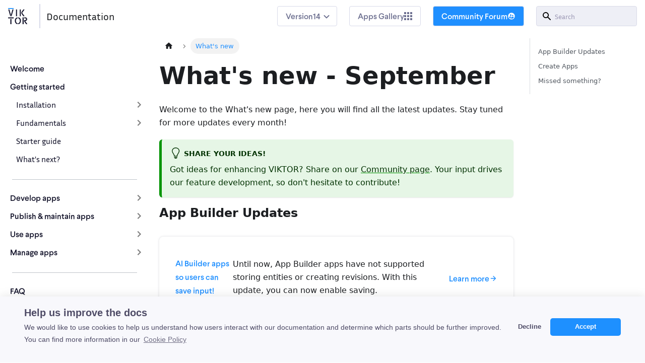

--- FILE ---
content_type: text/html
request_url: https://docs.viktor.ai/docs/whats-new/
body_size: 25410
content:
<!doctype html>
<html lang="en" dir="ltr" class="docs-wrapper plugin-docs plugin-id-default docs-version-current docs-doc-page docs-doc-id-whats-new/index" data-has-hydrated="false">
<head>
<meta charset="UTF-8">
<meta name="generator" content="Docusaurus v3.4.0">
<title data-rh="true">What&#x27;s new - September | VIKTOR Documentation</title><meta data-rh="true" name="viewport" content="width=device-width,initial-scale=1"><meta data-rh="true" name="twitter:card" content="summary_large_image"><meta data-rh="true" property="og:image" content="https://docs.viktor.ai/img/viktor-share.png"><meta data-rh="true" name="twitter:image" content="https://docs.viktor.ai/img/viktor-share.png"><meta data-rh="true" property="og:url" content="https://docs.viktor.ai/docs/whats-new/"><meta data-rh="true" property="og:locale" content="en"><meta data-rh="true" name="docusaurus_locale" content="en"><meta data-rh="true" name="docsearch:language" content="en"><meta data-rh="true" name="docusaurus_version" content="current"><meta data-rh="true" name="docusaurus_tag" content="docs-default-current"><meta data-rh="true" name="docsearch:version" content="current"><meta data-rh="true" name="docsearch:docusaurus_tag" content="docs-default-current"><meta data-rh="true" property="og:title" content="What&#x27;s new - September | VIKTOR Documentation"><meta data-rh="true" name="description" content="Find the latest updates and features here!"><meta data-rh="true" property="og:description" content="Find the latest updates and features here!"><meta data-rh="true" name="google-site-verification" content="NJU4gf5_jYFv2QWFNXuDFeGWtt8ANf7dQQF-q0RtchA"><link data-rh="true" rel="icon" href="/img/favicon.ico"><link data-rh="true" rel="canonical" href="https://docs.viktor.ai/docs/whats-new/"><link data-rh="true" rel="alternate" href="https://docs.viktor.ai/docs/whats-new/" hreflang="en"><link data-rh="true" rel="alternate" href="https://docs.viktor.ai/docs/whats-new/" hreflang="x-default"><link rel="stylesheet" href="https://cdn.jsdelivr.net/npm/cookieconsent@3/build/cookieconsent.min.css">
<script src="https://cdn.jsdelivr.net/npm/cookieconsent@3/build/cookieconsent.min.js" defer="defer"></script>
<script src="/scripts/cookie-manager.js" defer="defer"></script><link rel="stylesheet" href="/assets/css/styles.a192ab7a.css">
<script src="/assets/js/runtime~main.301b2632.js" defer="defer"></script>
<script src="/assets/js/main.83960087.js" defer="defer"></script>
</head>
<body class="navigation-with-keyboard">
<script>!function(){function t(t){document.documentElement.setAttribute("data-theme",t)}var e=function(){try{return new URLSearchParams(window.location.search).get("docusaurus-theme")}catch(t){}}()||function(){try{return window.localStorage.getItem("theme")}catch(t){}}();t(null!==e?e:"light")}(),function(){try{const n=new URLSearchParams(window.location.search).entries();for(var[t,e]of n)if(t.startsWith("docusaurus-data-")){var a=t.replace("docusaurus-data-","data-");document.documentElement.setAttribute(a,e)}}catch(t){}}()</script><div id="__docusaurus"><div role="region" aria-label="Skip to main content"><a class="skipToContent_fXgn" href="#__docusaurus_skipToContent_fallback">Skip to main content</a></div><nav aria-label="Main" class="navbar navbar--fixed-top"><div class="navbar__inner"><div class="navbar__items"><button aria-label="Toggle navigation bar" aria-expanded="false" class="navbar__toggle clean-btn" type="button"><svg width="30" height="30" viewBox="0 0 30 30" aria-hidden="true"><path stroke="currentColor" stroke-linecap="round" stroke-miterlimit="10" stroke-width="2" d="M4 7h22M4 15h22M4 23h22"></path></svg></button><a class="navbar__brand" href="/"><div class="navbar__logo"><img src="/img/viktor-logo-light.svg" alt="VIKTOR Logo" class="themedComponent_mlkZ themedComponent--light_NVdE"><img src="/img/viktor-logo-dark.svg" alt="VIKTOR Logo" class="themedComponent_mlkZ themedComponent--dark_xIcU"></div><b class="navbar__title text--truncate"></b></a><a class="navbar__item navbar__link" id="navbarDocumentationLink" href="/docs/welcome/">Documentation</a></div><div class="navbar__items navbar__items--right"><div class="navbar__item dropdown dropdown--hoverable dropdown--right"><a class="navbar__link navbarLink" aria-haspopup="true" aria-expanded="false" role="button" id="docsVersionDropdown" href="/sdk/api/">14</a><ul class="dropdown__menu"><li><a class="dropdown__link" href="/sdk/api/">14</a></li><li><a class="dropdown__link" href="/sdk/13/api/">13</a></li></ul></div><div class="navbar__item"><a class="navbar__link navbar__item navbarLink" id="appsGalleryLink" target="_blank" href="https://www.viktor.ai/apps-gallery">Apps Gallery <svg width="16" height="16" viewBox="0 0 16 16" fill="none" xmlns="http://www.w3.org/2000/svg"> <path d="M0 4H4V0H0V4ZM6 16H10V12H6V16ZM0 16H4V12H0V16ZM0 10H4V6H0V10ZM6 10H10V6H6V10ZM12 0V4H16V0H12ZM6 4H10V0H6V4ZM12 10H16V6H12V10ZM12 16H16V12H12V16Z" fill="currentColor"/></svg></a></div><div class="navbar__item"><a class="navbar__link navbar__item navbarLink" id="communityLink" target="_blank" href="https://community.viktor.ai/">Community Forum <svg width="16" height="16" viewBox="0 0 24 24" fill="none" xmlns="http://www.w3.org/2000/svg"><path d="M12 2C6.48 2 2 6.48 2 12C2 17.52 6.48 22 12 22C17.52 22 22 17.52 22 12C22 6.48 17.52 2 12 2ZM15.61 8.34C16.68 8.34 17.54 9.2 17.54 10.27C17.54 11.34 16.68 12.2 15.61 12.2C14.54 12.2 13.68 11.34 13.68 10.27C13.67 9.2 14.54 8.34 15.61 8.34ZM9.61 6.76C10.91 6.76 11.97 7.82 11.97 9.12C11.97 10.42 10.91 11.48 9.61 11.48C8.31 11.48 7.25 10.42 7.25 9.12C7.25 7.81 8.3 6.76 9.61 6.76ZM9.61 15.89V19.64C7.21 18.89 5.31 17.04 4.47 14.68C5.52 13.56 8.14 12.99 9.61 12.99C10.14 12.99 10.81 13.07 11.51 13.21C9.87 14.08 9.61 15.23 9.61 15.89ZM12 20C11.73 20 11.47 19.99 11.21 19.96V15.89C11.21 14.47 14.15 13.76 15.61 13.76C16.68 13.76 18.53 14.15 19.45 14.91C18.28 17.88 15.39 20 12 20Z" fill="currentColor"/></svg></a></div><div class="navbarSearchContainer_Bca1"><div class="navbar__search searchBarContainer_NW3z"><input placeholder="Search" aria-label="Search" class="navbar__search-input"><div class="loadingRing_RJI3 searchBarLoadingRing_YnHq"><div></div><div></div><div></div><div></div></div></div></div></div></div><div role="presentation" class="navbar-sidebar__backdrop"></div></nav><div id="__docusaurus_skipToContent_fallback" class="main-wrapper mainWrapper_z2l0"><div class="docsWrapper_hBAB"><button aria-label="Scroll back to top" class="clean-btn theme-back-to-top-button backToTopButton_sjWU" type="button"></button><div class="docRoot_UBD9"><aside class="theme-doc-sidebar-container docSidebarContainer_YfHR"><div class="sidebarViewport_aRkj"><div class="sidebar_njMd"><nav aria-label="Docs sidebar" class="menu thin-scrollbar menu_SIkG"><ul class="theme-doc-sidebar-menu menu__list"><li class="theme-doc-sidebar-item-link theme-doc-sidebar-item-link-level-1 menu__list-item"><a class="menu__link" href="/docs/welcome/">Welcome</a></li><li class="theme-doc-sidebar-item-category theme-doc-sidebar-item-category-level-1 menu__list-item"><div class="menu__list-item-collapsible"><a class="menu__link" href="/docs/getting-started/">Getting started</a></div><ul style="display:block;overflow:visible;height:auto" class="menu__list"><li class="theme-doc-sidebar-item-category theme-doc-sidebar-item-category-level-2 menu__list-item menu__list-item--collapsed"><div class="menu__list-item-collapsible"><a class="menu__link menu__link--sublist" tabindex="0" href="/docs/getting-started/installation/">Installation</a><button aria-label="Expand sidebar category &#x27;Installation&#x27;" aria-expanded="false" type="button" class="clean-btn menu__caret"></button></div></li><li class="theme-doc-sidebar-item-category theme-doc-sidebar-item-category-level-2 menu__list-item menu__list-item--collapsed"><div class="menu__list-item-collapsible"><a class="menu__link menu__link--sublist" tabindex="0" href="/docs/getting-started/fundamentals/">Fundamentals</a><button aria-label="Expand sidebar category &#x27;Fundamentals&#x27;" aria-expanded="false" type="button" class="clean-btn menu__caret"></button></div></li><li class="theme-doc-sidebar-item-link theme-doc-sidebar-item-link-level-2 menu__list-item"><a class="menu__link" tabindex="0" href="/docs/getting-started/starter-guide/">Starter guide</a></li><li class="theme-doc-sidebar-item-link theme-doc-sidebar-item-link-level-2 menu__list-item"><a class="menu__link" tabindex="0" href="/docs/getting-started/whats-next/">What&#x27;s next?</a></li></ul></li><li class="theme-doc-sidebar-item-link theme-doc-sidebar-item-link-level-1"><span style="border-top: 1px solid var(--ifm-color-gray-500); display: block;margin: 1.5rem 1.25rem 1.25rem 1rem;"></li><li class="theme-doc-sidebar-item-category theme-doc-sidebar-item-category-level-1 menu__list-item menu__list-item--collapsed"><div class="menu__list-item-collapsible"><a class="menu__link menu__link--sublist" href="/docs/create-apps/">Develop apps</a><button aria-label="Expand sidebar category &#x27;Develop apps&#x27;" aria-expanded="false" type="button" class="clean-btn menu__caret"></button></div></li><li class="theme-doc-sidebar-item-category theme-doc-sidebar-item-category-level-1 menu__list-item menu__list-item--collapsed"><div class="menu__list-item-collapsible"><a class="menu__link menu__link--sublist" href="/docs/publish-apps/">Publish &amp; maintain apps</a><button aria-label="Expand sidebar category &#x27;Publish &amp; maintain apps&#x27;" aria-expanded="false" type="button" class="clean-btn menu__caret"></button></div></li><li class="theme-doc-sidebar-item-category theme-doc-sidebar-item-category-level-1 menu__list-item menu__list-item--collapsed"><div class="menu__list-item-collapsible"><a class="menu__link menu__link--sublist" href="/docs/use-apps/">Use apps</a><button aria-label="Expand sidebar category &#x27;Use apps&#x27;" aria-expanded="false" type="button" class="clean-btn menu__caret"></button></div></li><li class="theme-doc-sidebar-item-category theme-doc-sidebar-item-category-level-1 menu__list-item menu__list-item--collapsed"><div class="menu__list-item-collapsible"><a class="menu__link menu__link--sublist" href="/docs/manage-apps/">Manage apps</a><button aria-label="Expand sidebar category &#x27;Manage apps&#x27;" aria-expanded="false" type="button" class="clean-btn menu__caret"></button></div></li><li class="theme-doc-sidebar-item-link theme-doc-sidebar-item-link-level-1"><span style="border-top: 1px solid var(--ifm-color-gray-500); display: block;margin: 1.5rem 1.25rem 1.25rem 1rem;"></li><li class="theme-doc-sidebar-item-link theme-doc-sidebar-item-link-level-1 menu__list-item"><a class="menu__link" href="/docs/faq/">FAQ</a></li><li class="theme-doc-sidebar-item-category theme-doc-sidebar-item-category-level-1 menu__list-item menu__list-item--collapsed"><div class="menu__list-item-collapsible"><a class="menu__link menu__link--sublist" href="/docs/api/">API</a><button aria-label="Expand sidebar category &#x27;API&#x27;" aria-expanded="false" type="button" class="clean-btn menu__caret"></button></div></li><li class="theme-doc-sidebar-item-category theme-doc-sidebar-item-category-level-1 menu__list-item"><div class="menu__list-item-collapsible menu__list-item-collapsible--active"><a class="menu__link menu__link--sublist menu__link--active" aria-current="page" href="/docs/whats-new/">What&#x27;s new</a><button aria-label="Collapse sidebar category &#x27;What&#x27;s new&#x27;" aria-expanded="true" type="button" class="clean-btn menu__caret"></button></div><ul style="display:block;overflow:visible;height:auto" class="menu__list"><li class="theme-doc-sidebar-item-link theme-doc-sidebar-item-link-level-2 menu__list-item"><a class="menu__link" tabindex="0" href="/docs/whats-new/all-updates/">All updates</a></li><li class="theme-doc-sidebar-item-link theme-doc-sidebar-item-link-level-2 menu__list-item"><a class="menu__link" tabindex="0" href="/docs/whats-new/changelog-sdk/">Changelog SDK</a></li><li class="theme-doc-sidebar-item-link theme-doc-sidebar-item-link-level-2 menu__list-item"><a class="menu__link" tabindex="0" href="/docs/whats-new/changelog-cli/">Changelog CLI</a></li><li class="theme-doc-sidebar-item-link theme-doc-sidebar-item-link-level-2 menu__list-item sidebar-hidden"><a class="menu__link menu__link--active" aria-current="page" tabindex="0" href="/docs/whats-new/"> </a></li></ul></li></ul></nav></div></div></aside><main class="docMainContainer_TBSr"><div class="container padding-top--md padding-bottom--lg"><div class="row"><div class="col docItemCol_xLCN"><div class="docItemContainer_jfFK"><article><nav class="theme-doc-breadcrumbs breadcrumbsContainer_Z_bl" aria-label="Breadcrumbs"><ul class="breadcrumbs" itemscope="" itemtype="https://schema.org/BreadcrumbList"><li class="breadcrumbs__item"><a aria-label="Home page" class="breadcrumbs__link" href="/"><svg viewBox="0 0 24 24" class="breadcrumbHomeIcon_YNFT"><path d="M10 19v-5h4v5c0 .55.45 1 1 1h3c.55 0 1-.45 1-1v-7h1.7c.46 0 .68-.57.33-.87L12.67 3.6c-.38-.34-.96-.34-1.34 0l-8.36 7.53c-.34.3-.13.87.33.87H5v7c0 .55.45 1 1 1h3c.55 0 1-.45 1-1z" fill="currentColor"></path></svg></a></li><li itemscope="" itemprop="itemListElement" itemtype="https://schema.org/ListItem" class="breadcrumbs__item breadcrumbs__item--active"><span class="breadcrumbs__link" itemprop="name">What&#x27;s new</span><meta itemprop="position" content="1"></li></ul></nav><div class="tocCollapsible_ETCw theme-doc-toc-mobile tocMobile_ITEo"><button type="button" class="clean-btn tocCollapsibleButton_TO0P">On this page</button></div><div class="theme-doc-markdown markdown"><header><h1>What&#x27;s new - September</h1></header><div class="row"><div class="col col--12 markdown">
<!-- -->
<p>Welcome to the What&#x27;s new page, here you will find all the latest updates.
Stay tuned for more updates every month!</p>
<div class="theme-admonition theme-admonition-tip admonition_xJq3 alert alert--success"><div class="admonitionHeading_Gvgb"><span class="admonitionIcon_Rf37"><svg viewBox="0 0 12 16"><path fill-rule="evenodd" d="M6.5 0C3.48 0 1 2.19 1 5c0 .92.55 2.25 1 3 1.34 2.25 1.78 2.78 2 4v1h5v-1c.22-1.22.66-1.75 2-4 .45-.75 1-2.08 1-3 0-2.81-2.48-5-5.5-5zm3.64 7.48c-.25.44-.47.8-.67 1.11-.86 1.41-1.25 2.06-1.45 3.23-.02.05-.02.11-.02.17H5c0-.06 0-.13-.02-.17-.2-1.17-.59-1.83-1.45-3.23-.2-.31-.42-.67-.67-1.11C2.44 6.78 2 5.65 2 5c0-2.2 2.02-4 4.5-4 1.22 0 2.36.42 3.22 1.19C10.55 2.94 11 3.94 11 5c0 .66-.44 1.78-.86 2.48zM4 14h5c-.23 1.14-1.3 2-2.5 2s-2.27-.86-2.5-2z"></path></svg></span>Share your ideas!</div><div class="admonitionContent_BuS1"><p>Got ideas for enhancing VIKTOR? Share on our <a href="https://community.viktor.ai/c/feature-requests/7?utm_source=docs" target="_blank" rel="noopener noreferrer">Community page</a>. Your input drives our feature development, so don&#x27;t hesitate to contribute!</p></div></div>
<h3 class="anchor anchorWithStickyNavbar_LWe7" id="app-builder-updates">App Builder Updates<a class="hash-link" aria-label="Direct link to App Builder Updates" title="Direct link to App Builder Updates" href="/docs/whats-new/#app-builder-updates">​</a></h3>
<ul class="orderedList_lIgj"><li class="listItem_jBo5"><p><span class="styledLink_HpOq">AI Builder apps so users can save input!</span><br></p><p>Until now, App Builder apps have not supported storing entities or creating revisions. With this update, you can now enable saving.</p><p></p><a href="https://docs.viktor.ai/docs/app-builder/#app-types" target="_blank" rel="noopener noreferrer" class="styledLink_HpOq inlineFlex_Rhb0" style="flex-shrink:0;margin-left:auto"><p>Learn more</p> <svg xmlns="http://www.w3.org/2000/svg" width="16" height="16" fill="none" viewBox="0 0 24 24"><path fill="currentColor" d="M5 13h11.17l-4.88 4.88c-.39.39-.39 1.03 0 1.42s1.02.39 1.41 0l6.59-6.59a.996.996 0 0 0 0-1.41l-6.58-6.6a.996.996 0 1 0-1.41 1.41L16.17 11H5c-.55 0-1 .45-1 1s.45 1 1 1"></path></svg></a></li><li class="listItem_jBo5"><p><span class="styledLink_HpOq">OAuth 2.0 integrations in AI Builder!</span><br></p><p>The App Builder now supports OAuth 2.0 integrations as well! This means you can securely connect to services like Autodesk directly from your AI Builder apps, without any extra setup.</p><p></p><a href="https://docs.viktor.ai/docs/create-apps/software-integrations/#oauth-20" target="_blank" rel="noopener noreferrer" class="styledLink_HpOq inlineFlex_Rhb0" style="flex-shrink:0;margin-left:auto"><p>Learn more</p> <svg xmlns="http://www.w3.org/2000/svg" width="16" height="16" fill="none" viewBox="0 0 24 24"><path fill="currentColor" d="M5 13h11.17l-4.88 4.88c-.39.39-.39 1.03 0 1.42s1.02.39 1.41 0l6.59-6.59a.996.996 0 0 0 0-1.41l-6.58-6.6a.996.996 0 1 0-1.41 1.41L16.17 11H5c-.55 0-1 .45-1 1s.45 1 1 1"></path></svg></a></li></ul>
<h3 class="anchor anchorWithStickyNavbar_LWe7" id="create-apps">Create Apps<a class="hash-link" aria-label="Direct link to Create Apps" title="Direct link to Create Apps" href="/docs/whats-new/#create-apps">​</a></h3>
<ul class="orderedList_lIgj"><li class="listItem_jBo5"><p><span class="styledLink_HpOq">Autodesk files in your apps!</span><br></p><p>With the AutodeskFileField, users can select files from their Autodesk construction cloud storage. It lets them browse and pick files directly within your app from ACC!</p><p></p><a href="https://docs.viktor.ai/docs/create-apps/software-integrations/autodesk-platform-services/" target="_blank" rel="noopener noreferrer" class="styledLink_HpOq inlineFlex_Rhb0" style="flex-shrink:0;margin-left:auto"><p>Learn more</p> <svg xmlns="http://www.w3.org/2000/svg" width="16" height="16" fill="none" viewBox="0 0 24 24"><path fill="currentColor" d="M5 13h11.17l-4.88 4.88c-.39.39-.39 1.03 0 1.42s1.02.39 1.41 0l6.59-6.59a.996.996 0 0 0 0-1.41l-6.58-6.6a.996.996 0 1 0-1.41 1.41L16.17 11H5c-.55 0-1 .45-1 1s.45 1 1 1"></path></svg></a></li><li class="listItem_jBo5"><p><span class="styledLink_HpOq">Visualize Autodesk models in VIKTOR!</span><br></p><p>With the new AutodeskView, you can load and visualize Autodesk models straight from Autodesk Construction Cloud (ACC), right inside your VIKTOR apps. No more downloads or external viewers.</p><p></p><a href="https://docs.viktor.ai/docs/create-apps/results-and-visualizations/autodesk/" target="_blank" rel="noopener noreferrer" class="styledLink_HpOq inlineFlex_Rhb0" style="flex-shrink:0;margin-left:auto"><p>Learn more</p> <svg xmlns="http://www.w3.org/2000/svg" width="16" height="16" fill="none" viewBox="0 0 24 24"><path fill="currentColor" d="M5 13h11.17l-4.88 4.88c-.39.39-.39 1.03 0 1.42s1.02.39 1.41 0l6.59-6.59a.996.996 0 0 0 0-1.41l-6.58-6.6a.996.996 0 1 0-1.41 1.41L16.17 11H5c-.55 0-1 .45-1 1s.45 1 1 1"></path></svg></a></li></ul>
<h3 class="anchor anchorWithStickyNavbar_LWe7" id="missed-something">Missed something?<a class="hash-link" aria-label="Direct link to Missed something?" title="Direct link to Missed something?" href="/docs/whats-new/#missed-something">​</a></h3>
<p>If you missed an update you can check out the blog posts of previous months or the changelogs to try and find it.</p>
<section class="cardGrid_CUgg"><div class="card_bF6K"><div class="card__new_qHmW"></div><img src="/img/docs/cards/previous-updates-icon.png" class="card__image__kmg" alt=""><div class="card__body_qEBN"><h2 class="card__title_Jg6y"><a class="card__link_R6_k" href="/docs/whats-new/all-updates/">All updates</a></h2><p class="card__description_I1JR">Catch up on all the updates on the VIKTOR platform</p></div></div><div class="card_bF6K"><div class="card__new_qHmW"></div><img src="/img/docs/cards/changelog-sdk-icon.png" class="card__image__kmg" alt=""><div class="card__body_qEBN"><h2 class="card__title_Jg6y"><a class="card__link_R6_k" href="/docs/whats-new/changelog-sdk/">Changelog SDK</a></h2><p class="card__description_I1JR">Are you a developer? Checkout the latest and greatest features that have been added to the SDK.</p></div></div><div class="card_bF6K"><div class="card__new_qHmW"></div><img src="/img/docs/cards/changelog-cli-icon.png" class="card__image__kmg" alt=""><div class="card__body_qEBN"><h2 class="card__title_Jg6y"><a class="card__link_R6_k" href="/docs/whats-new/changelog-cli/">Changelog CLI</a></h2><p class="card__description_I1JR">Are you a developer or admin? Checkout the latest additions to the CLI</p></div></div></section></div></div></div><div class="row"><div class="col col--12"></div></div></article><div class="row"><div class="col col--12"><nav class="pagination-nav docusaurus-mt-lg" aria-label="Docs pages"></nav></div></div></div></div><div class="col col--3"><div class="tableOfContents_bqdL thin-scrollbar theme-doc-toc-desktop"><ul class="table-of-contents table-of-contents__left-border"><li><a class="table-of-contents__link toc-highlight" href="/docs/whats-new/#app-builder-updates">App Builder Updates</a></li><li><a class="table-of-contents__link toc-highlight" href="/docs/whats-new/#create-apps">Create Apps</a></li><li><a class="table-of-contents__link toc-highlight" href="/docs/whats-new/#missed-something">Missed something?</a></li></ul></div></div></div></div></main></div></div></div><footer class="footer footer_xBL4"><div class="container container-fluid"><div class="footerWrapper_BZFB"><div><a href="https://viktor.ai/" target="_blank" rel="noopener noreferrer" class="footerLogoLink_fGS1"><img src="/img/viktor-logo-light.svg" alt="VIKTOR Logo" class="footer__logo themedComponent_mlkZ themedComponent--light_NVdE" width="76" height="64"><img src="/img/viktor-logo-dark.svg" alt="VIKTOR Logo" class="footer__logo themedComponent_mlkZ themedComponent--dark_xIcU" width="76" height="64"></a></div><div class="text--center"><div class="footerLinks_EiV1"><a class="footerLink_Dz86 footer__link-item" href="/">Home</a><a href="https://community.viktor.ai/" target="_blank" rel="noopener noreferrer" class="footerLink_Dz86 footer__link-item"><span>Community</span></a><a href="https://www.viktor.ai/contact/" target="_blank" rel="noopener noreferrer" class="footerLink_Dz86 footer__link-item"><span>Contact Us</span></a></div></div><div class="socialIcons_t1qu"><a href="https://www.linkedin.com/company/viktor-ai" target="_blank" rel="noopener noreferrer" title="VIKTOR on LinkedIn" class="socialIcon_oRq4"><span class="srOnly">VIKTOR on LinkedIn</span><svg xmlns="http://www.w3.org/2000/svg" width="24" height="24" fill="currentColor" viewBox="0 0 24 24"><path fill="currentColor" d="M21 3H3.75a.75.75 0 0 0-.75.75V21c0 .415.335.75.75.75H21a.75.75 0 0 0 .75-.75V3.75A.75.75 0 0 0 21 3M8.562 18.977H5.78V10.03h2.782zM7.172 8.805a1.612 1.612 0 1 1 0-3.224 1.612 1.612 0 0 1 0 3.224m11.805 10.172h-2.78v-4.352c0-1.038-.018-2.372-1.445-2.372-1.447 0-1.67 1.13-1.67 2.297v4.427h-2.777V10.03h2.668v1.223h.037c.37-.703 1.277-1.446 2.632-1.446 2.817 0 3.335 1.854 3.335 4.264z"></path></svg></a><a href="https://twitter.com/ViktorAi" target="_blank" rel="noopener noreferrer" title="VIKTOR on Twitter" class="socialIcon_oRq4"><span class="srOnly">VIKTOR on Twitter</span><svg xmlns="http://www.w3.org/2000/svg" width="24" height="24" fill="currentColor" viewBox="0 0 24 24"><path fill="currentColor" fill-rule="evenodd" d="M21.818 6.146a7.6 7.6 0 0 1-2.184.6 3.82 3.82 0 0 0 1.672-2.104 7.7 7.7 0 0 1-2.418.923 3.805 3.805 0 0 0-6.483 3.469 10.8 10.8 0 0 1-7.84-3.975 3.8 3.8 0 0 0-.515 1.912c0 1.32.672 2.485 1.692 3.166A3.8 3.8 0 0 1 4.02 9.66v.047a3.81 3.81 0 0 0 3.051 3.73 3.9 3.9 0 0 1-1.002.134q-.368 0-.716-.07a3.81 3.81 0 0 0 3.553 2.641 7.63 7.63 0 0 1-4.725 1.626q-.461 0-.907-.052a10.75 10.75 0 0 0 5.831 1.712c6.999 0 10.824-5.797 10.824-10.824l-.013-.493a7.6 7.6 0 0 0 1.903-1.965" clip-rule="evenodd"></path></svg></a><a href="https://www.instagram.com/workatviktor/" target="_blank" rel="noopener noreferrer" title="VIKTOR on Instagram" class="socialIcon_oRq4"><span class="srOnly">VIKTOR on Instagram</span><svg xmlns="http://www.w3.org/2000/svg" width="24" height="24" fill="currentColor" viewBox="0 0 24 24"><path fill="currentColor" d="M12 8.876a3.13 3.13 0 0 0-3.125 3.125 3.13 3.13 0 0 0 3.124 3.124A3.13 3.13 0 0 0 15.123 12 3.13 3.13 0 0 0 12 8.876m9.37 3.125c0-1.294.011-2.576-.062-3.868-.072-1.5-.414-2.83-1.511-3.928-1.1-1.099-2.428-1.439-3.928-1.512-1.294-.072-2.576-.06-3.867-.06-1.294 0-2.576-.012-3.868.06-1.5.073-2.831.415-3.928 1.512-1.1 1.1-1.439 2.428-1.512 3.928-.072 1.294-.06 2.576-.06 3.868 0 1.29-.012 2.575.06 3.867.073 1.5.415 2.83 1.512 3.928 1.1 1.099 2.428 1.439 3.928 1.512 1.294.072 2.576.06 3.867.06 1.294 0 2.576.012 3.868-.06 1.5-.073 2.83-.415 3.928-1.512 1.099-1.1 1.439-2.428 1.511-3.928.076-1.292.061-2.574.061-3.867M12 16.808A4.8 4.8 0 0 1 7.191 12 4.8 4.8 0 0 1 12 7.193a4.8 4.8 0 0 1 4.807 4.808A4.8 4.8 0 0 1 12 16.808m5.003-8.689a1.12 1.12 0 0 1-1.123-1.122c0-.622.502-1.123 1.123-1.123a1.121 1.121 0 0 1 .43 2.16 1.1 1.1 0 0 1-.43.085"></path></svg></a><a href="https://www.youtube.com/c/VIKTOR-platform" target="_blank" rel="noopener noreferrer" title="VIKTOR on YouTube" class="socialIcon_oRq4"><span class="srOnly">VIKTOR on YouTube</span><svg xmlns="http://www.w3.org/2000/svg" width="24" height="24" fill="currentColor" viewBox="0 0 24 24"><path fill="currentColor" d="M22.062 6.94a2.63 2.63 0 0 0-1.857-1.859c-1.638-.44-8.205-.44-8.205-.44s-6.567 0-8.205.438a2.63 2.63 0 0 0-1.857 1.859C1.5 8.578 1.5 12 1.5 12s0 3.422.438 5.06a2.63 2.63 0 0 0 1.857 1.859c1.638.44 8.205.44 8.205.44s6.567 0 8.206-.44a2.63 2.63 0 0 0 1.856-1.859C22.5 15.422 22.5 12 22.5 12s0-3.422-.438-5.06m-12.148 8.2V8.86l5.438 3.117z"></path></svg></a></div></div><div class="footer__bottom text--center"><div class="footer__copyright footerCopyright_Zw_B">Copyright © 2026 VIKTOR.</div></div></div></footer></div>
</body>
</html>

--- FILE ---
content_type: text/css
request_url: https://docs.viktor.ai/assets/css/styles.a192ab7a.css
body_size: 181191
content:
.col,.container{padding:0 var(--ifm-spacing-horizontal);width:100%}.markdown li,body{word-wrap:break-word}body,ol ol,ol ul,ul ol,ul ul{margin:0}pre,table{overflow:auto}.breadcrumbs__link,.button{transition-timing-function:var(--ifm-transition-timing-default)}.button,code{vertical-align:middle}.button--outline.button--active,.button--outline:active,.button--outline:hover,:root{--ifm-button-color:var(--ifm-font-color-base-inverse)}.menu__link:hover,a{transition:color var(--ifm-transition-fast) var(--ifm-transition-timing-default)}.navbar--dark,:root{--ifm-navbar-link-hover-color:var(--ifm-color-primary)}.menu,.navbar-sidebar{overflow-x:hidden}:root,html[data-theme=dark]{--ifm-color-emphasis-500:var(--ifm-color-gray-500)}.highlight .cs,.highlight .ge,.text--italic{font-style:italic}.button,.dropdown__link,.srOnly,.text--truncate{white-space:nowrap}.toggleButton_gllP,html{-webkit-tap-highlight-color:transparent}.loadingRing_RJI3 div,.openapi-response__lds-ring div{animation:1.2s cubic-bezier(.5,0,.5,1) infinite a;box-sizing:border-box}*,.loadingRing_RJI3 div,.navbarLink{box-sizing:border-box}:root{--ifm-color-scheme:light;--ifm-dark-value:10%;--ifm-darker-value:15%;--ifm-darkest-value:30%;--ifm-light-value:15%;--ifm-lighter-value:30%;--ifm-lightest-value:50%;--ifm-contrast-background-value:90%;--ifm-contrast-foreground-value:70%;--ifm-contrast-background-dark-value:70%;--ifm-contrast-foreground-dark-value:90%;--ifm-color-primary:#3578e5;--ifm-color-secondary:#ebedf0;--ifm-color-success:#00a400;--ifm-color-info:#54c7ec;--ifm-color-warning:#ffba00;--ifm-color-danger:#fa383e;--ifm-color-primary-dark:#306cce;--ifm-color-primary-darker:#2d66c3;--ifm-color-primary-darkest:#2554a0;--ifm-color-primary-light:#538ce9;--ifm-color-primary-lighter:#72a1ed;--ifm-color-primary-lightest:#9abcf2;--ifm-color-primary-contrast-background:#ebf2fc;--ifm-color-primary-contrast-foreground:#102445;--ifm-color-secondary-dark:#d4d5d8;--ifm-color-secondary-darker:#c8c9cc;--ifm-color-secondary-darkest:#a4a6a8;--ifm-color-secondary-light:#eef0f2;--ifm-color-secondary-lighter:#f1f2f5;--ifm-color-secondary-lightest:#f5f6f8;--ifm-color-secondary-contrast-background:#fdfdfe;--ifm-color-secondary-contrast-foreground:#474748;--ifm-color-success-dark:#009400;--ifm-color-success-darker:#008b00;--ifm-color-success-darkest:#007300;--ifm-color-success-light:#26b226;--ifm-color-success-lighter:#4dbf4d;--ifm-color-success-lightest:#80d280;--ifm-color-success-contrast-background:#e6f6e6;--ifm-color-success-contrast-foreground:#003100;--ifm-color-info-dark:#4cb3d4;--ifm-color-info-darker:#47a9c9;--ifm-color-info-darkest:#3b8ba5;--ifm-color-info-light:#6ecfef;--ifm-color-info-lighter:#87d8f2;--ifm-color-info-lightest:#aae3f6;--ifm-color-info-contrast-background:#eef9fd;--ifm-color-info-contrast-foreground:#193c47;--ifm-color-warning-dark:#e6a700;--ifm-color-warning-darker:#d99e00;--ifm-color-warning-darkest:#b38200;--ifm-color-warning-light:#ffc426;--ifm-color-warning-lighter:#ffcf4d;--ifm-color-warning-lightest:#ffdd80;--ifm-color-warning-contrast-background:#fff8e6;--ifm-color-warning-contrast-foreground:#4d3800;--ifm-color-danger-dark:#e13238;--ifm-color-danger-darker:#d53035;--ifm-color-danger-darkest:#af272b;--ifm-color-danger-light:#fb565b;--ifm-color-danger-lighter:#fb7478;--ifm-color-danger-lightest:#fd9c9f;--ifm-color-danger-contrast-background:#ffebec;--ifm-color-danger-contrast-foreground:#4b1113;--ifm-color-white:#fff;--ifm-color-black:#000;--ifm-color-gray-0:var(--ifm-color-white);--ifm-color-gray-100:#f5f6f7;--ifm-color-gray-200:#ebedf0;--ifm-color-gray-300:#dadde1;--ifm-color-gray-400:#ccd0d5;--ifm-color-gray-500:#bec3c9;--ifm-color-gray-600:#8d949e;--ifm-color-gray-700:#606770;--ifm-color-gray-800:#444950;--ifm-color-gray-900:#1c1e21;--ifm-color-gray-1000:var(--ifm-color-black);--ifm-color-emphasis-0:var(--ifm-color-gray-0);--ifm-color-emphasis-100:var(--ifm-color-gray-100);--ifm-color-emphasis-200:var(--ifm-color-gray-200);--ifm-color-emphasis-300:var(--ifm-color-gray-300);--ifm-color-emphasis-400:var(--ifm-color-gray-400);--ifm-color-emphasis-600:var(--ifm-color-gray-600);--ifm-color-emphasis-700:var(--ifm-color-gray-700);--ifm-color-emphasis-800:var(--ifm-color-gray-800);--ifm-color-emphasis-900:var(--ifm-color-gray-900);--ifm-color-emphasis-1000:var(--ifm-color-gray-1000);--ifm-color-content:var(--ifm-color-emphasis-900);--ifm-color-content-inverse:var(--ifm-color-emphasis-0);--ifm-color-content-secondary:#525860;--ifm-background-color:#0000;--ifm-background-surface-color:var(--ifm-color-content-inverse);--ifm-global-border-width:1px;--ifm-global-radius:0.4rem;--ifm-hover-overlay:#0000000d;--ifm-font-color-base:var(--ifm-color-content);--ifm-font-color-base-inverse:var(--ifm-color-content-inverse);--ifm-font-color-secondary:var(--ifm-color-content-secondary);--ifm-font-family-base:system-ui,-apple-system,Segoe UI,Roboto,Ubuntu,Cantarell,Noto Sans,sans-serif,BlinkMacSystemFont,"Segoe UI",Helvetica,Arial,sans-serif,"Apple Color Emoji","Segoe UI Emoji","Segoe UI Symbol";--ifm-font-family-monospace:SFMono-Regular,Menlo,Monaco,Consolas,"Liberation Mono","Courier New",monospace;--ifm-font-size-base:100%;--ifm-font-weight-light:300;--ifm-font-weight-normal:400;--ifm-font-weight-semibold:500;--ifm-font-weight-bold:700;--ifm-font-weight-base:var(--ifm-font-weight-normal);--ifm-line-height-base:1.65;--ifm-global-spacing:1rem;--ifm-spacing-vertical:var(--ifm-global-spacing);--ifm-spacing-horizontal:var(--ifm-global-spacing);--ifm-transition-fast:200ms;--ifm-transition-slow:400ms;--ifm-transition-timing-default:cubic-bezier(0.08,0.52,0.52,1);--ifm-global-shadow-lw:0 1px 2px 0 #0000001a;--ifm-global-shadow-md:0 5px 40px #0003;--ifm-global-shadow-tl:0 12px 28px 0 #0003,0 2px 4px 0 #0000001a;--ifm-z-index-dropdown:100;--ifm-z-index-fixed:200;--ifm-z-index-overlay:400;--ifm-container-width:1140px;--ifm-container-width-xl:1320px;--ifm-code-background:#f6f7f8;--ifm-code-border-radius:var(--ifm-global-radius);--ifm-code-font-size:90%;--ifm-code-padding-horizontal:0.1rem;--ifm-code-padding-vertical:0.1rem;--ifm-pre-background:var(--ifm-code-background);--ifm-pre-border-radius:var(--ifm-code-border-radius);--ifm-pre-color:inherit;--ifm-pre-line-height:1.45;--ifm-pre-padding:1rem;--ifm-heading-color:inherit;--ifm-heading-margin-top:0;--ifm-heading-margin-bottom:var(--ifm-spacing-vertical);--ifm-heading-font-family:var(--ifm-font-family-base);--ifm-heading-font-weight:var(--ifm-font-weight-bold);--ifm-heading-line-height:1.25;--ifm-h1-font-size:2rem;--ifm-h2-font-size:1.5rem;--ifm-h3-font-size:1.25rem;--ifm-h4-font-size:1rem;--ifm-h5-font-size:0.875rem;--ifm-h6-font-size:0.85rem;--ifm-image-alignment-padding:1.25rem;--ifm-leading-desktop:1.25;--ifm-leading:calc(var(--ifm-leading-desktop)*1rem);--ifm-list-left-padding:2rem;--ifm-list-margin:1rem;--ifm-list-item-margin:0.25rem;--ifm-list-paragraph-margin:1rem;--ifm-table-cell-padding:0.75rem;--ifm-table-background:#0000;--ifm-table-stripe-background:#00000008;--ifm-table-border-width:1px;--ifm-table-border-color:var(--ifm-color-emphasis-300);--ifm-table-head-background:inherit;--ifm-table-head-color:inherit;--ifm-table-head-font-weight:var(--ifm-font-weight-bold);--ifm-table-cell-color:inherit;--ifm-link-color:var(--ifm-color-primary);--ifm-link-decoration:none;--ifm-link-hover-color:var(--ifm-link-color);--ifm-link-hover-decoration:underline;--ifm-paragraph-margin-bottom:var(--ifm-leading);--ifm-blockquote-font-size:var(--ifm-font-size-base);--ifm-blockquote-border-left-width:2px;--ifm-blockquote-padding-horizontal:var(--ifm-spacing-horizontal);--ifm-blockquote-padding-vertical:0;--ifm-blockquote-shadow:none;--ifm-blockquote-color:var(--ifm-color-emphasis-800);--ifm-blockquote-border-color:var(--ifm-color-emphasis-300);--ifm-hr-background-color:var(--ifm-color-emphasis-500);--ifm-hr-height:1px;--ifm-hr-margin-vertical:1.5rem;--ifm-scrollbar-size:7px;--ifm-scrollbar-track-background-color:#f1f1f1;--ifm-scrollbar-thumb-background-color:silver;--ifm-scrollbar-thumb-hover-background-color:#a7a7a7;--ifm-alert-background-color:inherit;--ifm-alert-border-color:inherit;--ifm-alert-border-radius:var(--ifm-global-radius);--ifm-alert-border-width:0px;--ifm-alert-border-left-width:5px;--ifm-alert-color:var(--ifm-font-color-base);--ifm-alert-padding-horizontal:var(--ifm-spacing-horizontal);--ifm-alert-padding-vertical:var(--ifm-spacing-vertical);--ifm-alert-shadow:var(--ifm-global-shadow-lw);--ifm-avatar-intro-margin:1rem;--ifm-avatar-intro-alignment:inherit;--ifm-avatar-photo-size:3rem;--ifm-badge-background-color:inherit;--ifm-badge-border-color:inherit;--ifm-badge-border-radius:var(--ifm-global-radius);--ifm-badge-border-width:var(--ifm-global-border-width);--ifm-badge-color:var(--ifm-color-white);--ifm-badge-padding-horizontal:calc(var(--ifm-spacing-horizontal)*0.5);--ifm-badge-padding-vertical:calc(var(--ifm-spacing-vertical)*0.25);--ifm-breadcrumb-border-radius:1.5rem;--ifm-breadcrumb-spacing:0.5rem;--ifm-breadcrumb-color-active:var(--ifm-color-primary);--ifm-breadcrumb-item-background-active:var(--ifm-hover-overlay);--ifm-breadcrumb-padding-horizontal:0.8rem;--ifm-breadcrumb-padding-vertical:0.4rem;--ifm-breadcrumb-size-multiplier:1;--ifm-breadcrumb-separator:url('data:image/svg+xml;utf8,<svg xmlns="http://www.w3.org/2000/svg" x="0px" y="0px" viewBox="0 0 256 256"><g><g><polygon points="79.093,0 48.907,30.187 146.72,128 48.907,225.813 79.093,256 207.093,128"/></g></g><g></g><g></g><g></g><g></g><g></g><g></g><g></g><g></g><g></g><g></g><g></g><g></g><g></g><g></g><g></g></svg>');--ifm-breadcrumb-separator-filter:none;--ifm-breadcrumb-separator-size:0.5rem;--ifm-breadcrumb-separator-size-multiplier:1.25;--ifm-button-background-color:inherit;--ifm-button-border-color:var(--ifm-button-background-color);--ifm-button-border-width:var(--ifm-global-border-width);--ifm-button-font-weight:var(--ifm-font-weight-bold);--ifm-button-padding-horizontal:1.5rem;--ifm-button-padding-vertical:0.375rem;--ifm-button-size-multiplier:1;--ifm-button-transition-duration:var(--ifm-transition-fast);--ifm-button-border-radius:calc(var(--ifm-global-radius)*var(--ifm-button-size-multiplier));--ifm-button-group-spacing:2px;--ifm-card-background-color:var(--ifm-background-surface-color);--ifm-card-border-radius:calc(var(--ifm-global-radius)*2);--ifm-card-horizontal-spacing:var(--ifm-global-spacing);--ifm-card-vertical-spacing:var(--ifm-global-spacing);--ifm-toc-border-color:var(--ifm-color-emphasis-300);--ifm-toc-link-color:var(--ifm-color-content-secondary);--ifm-toc-padding-vertical:0.5rem;--ifm-toc-padding-horizontal:0.5rem;--ifm-dropdown-background-color:var(--ifm-background-surface-color);--ifm-dropdown-font-weight:var(--ifm-font-weight-semibold);--ifm-dropdown-link-color:var(--ifm-font-color-base);--ifm-dropdown-hover-background-color:var(--ifm-hover-overlay);--ifm-footer-background-color:var(--ifm-color-emphasis-100);--ifm-footer-color:inherit;--ifm-footer-link-color:var(--ifm-color-emphasis-700);--ifm-footer-link-hover-color:var(--ifm-color-primary);--ifm-footer-link-horizontal-spacing:0.5rem;--ifm-footer-padding-horizontal:calc(var(--ifm-spacing-horizontal)*2);--ifm-footer-padding-vertical:calc(var(--ifm-spacing-vertical)*2);--ifm-footer-title-color:inherit;--ifm-footer-logo-max-width:min(30rem,90vw);--ifm-hero-background-color:var(--ifm-background-surface-color);--ifm-hero-text-color:var(--ifm-color-emphasis-800);--ifm-menu-color:var(--ifm-color-emphasis-700);--ifm-menu-color-active:var(--ifm-color-primary);--ifm-menu-color-background-active:var(--ifm-hover-overlay);--ifm-menu-color-background-hover:var(--ifm-hover-overlay);--ifm-menu-link-padding-horizontal:0.75rem;--ifm-menu-link-padding-vertical:0.375rem;--ifm-menu-link-sublist-icon:url('data:image/svg+xml;utf8,<svg xmlns="http://www.w3.org/2000/svg" width="16px" height="16px" viewBox="0 0 24 24"><path fill="rgba(0,0,0,0.5)" d="M7.41 15.41L12 10.83l4.59 4.58L18 14l-6-6-6 6z"></path></svg>');--ifm-menu-link-sublist-icon-filter:none;--ifm-navbar-background-color:var(--ifm-background-surface-color);--ifm-navbar-height:3.75rem;--ifm-navbar-item-padding-horizontal:0.75rem;--ifm-navbar-item-padding-vertical:0.25rem;--ifm-navbar-link-color:var(--ifm-font-color-base);--ifm-navbar-link-active-color:var(--ifm-link-color);--ifm-navbar-padding-horizontal:var(--ifm-spacing-horizontal);--ifm-navbar-padding-vertical:calc(var(--ifm-spacing-vertical)*0.5);--ifm-navbar-shadow:var(--ifm-global-shadow-lw);--ifm-navbar-search-input-background-color:var(--ifm-color-emphasis-200);--ifm-navbar-search-input-color:var(--ifm-color-emphasis-800);--ifm-navbar-search-input-placeholder-color:var(--ifm-color-emphasis-500);--ifm-navbar-search-input-icon:url('data:image/svg+xml;utf8,<svg fill="currentColor" xmlns="http://www.w3.org/2000/svg" viewBox="0 0 16 16" height="16px" width="16px"><path d="M6.02945,10.20327a4.17382,4.17382,0,1,1,4.17382-4.17382A4.15609,4.15609,0,0,1,6.02945,10.20327Zm9.69195,4.2199L10.8989,9.59979A5.88021,5.88021,0,0,0,12.058,6.02856,6.00467,6.00467,0,1,0,9.59979,10.8989l4.82338,4.82338a.89729.89729,0,0,0,1.29912,0,.89749.89749,0,0,0-.00087-1.29909Z" /></svg>');--ifm-navbar-sidebar-width:83vw;--ifm-pagination-border-radius:var(--ifm-global-radius);--ifm-pagination-color-active:var(--ifm-color-primary);--ifm-pagination-font-size:1rem;--ifm-pagination-item-active-background:var(--ifm-hover-overlay);--ifm-pagination-page-spacing:0.2em;--ifm-pagination-padding-horizontal:calc(var(--ifm-spacing-horizontal)*1);--ifm-pagination-padding-vertical:calc(var(--ifm-spacing-vertical)*0.25);--ifm-pagination-nav-border-radius:var(--ifm-global-radius);--ifm-pagination-nav-color-hover:var(--ifm-color-primary);--ifm-pills-color-active:var(--ifm-color-primary);--ifm-pills-color-background-active:var(--ifm-hover-overlay);--ifm-pills-spacing:0.125rem;--ifm-tabs-color:var(--ifm-font-color-secondary);--ifm-tabs-color-active:var(--ifm-color-primary);--ifm-tabs-color-active-border:var(--ifm-tabs-color-active);--ifm-tabs-padding-horizontal:1rem;--ifm-tabs-padding-vertical:1rem}.codeBlock_bY9V,.openapi-explorer__code-block{--ifm-pre-background:var(--prism-background-color)}.badge--danger,.badge--info,.badge--primary,.badge--secondary,.badge--success,.badge--warning{--ifm-badge-border-color:var(--ifm-badge-background-color)}.button--link,.button--outline{--ifm-button-background-color:#0000}html{background-color:var(--ifm-background-color);color:var(--ifm-font-color-base);color-scheme:var(--ifm-color-scheme);font:var(--ifm-font-size-base)/var(--ifm-line-height-base) var(--ifm-font-family-base);-webkit-font-smoothing:antialiased;text-rendering:optimizelegibility;text-size-adjust:100%}iframe{border:0;color-scheme:auto}.container{margin:0 auto;max-width:var(--ifm-container-width)}.container--fluid{max-width:inherit}.row{display:flex;flex-wrap:wrap;margin:0 calc(var(--ifm-spacing-horizontal)*-1)}.margin-bottom--none,.margin-vert--none,.markdown>:last-child{margin-bottom:0!important}.margin-top--none,.margin-vert--none,.tabItem_LNqP,details summary h2,h3,h4,h5,h6{margin-top:0!important}.row--no-gutters{margin-left:0;margin-right:0}.margin-horiz--none,.margin-right--none{margin-right:0!important}.row--no-gutters>.col{padding-left:0;padding-right:0}.row--align-top{align-items:flex-start}.row--align-bottom{align-items:flex-end}.menuExternalLink_NmtK,.row--align-center{align-items:center}.row--align-stretch{align-items:stretch}.row--align-baseline{align-items:baseline}.col{--ifm-col-width:100%;flex:1 0;margin-left:0;max-width:var(--ifm-col-width)}.padding-bottom--none,.padding-vert--none{padding-bottom:0!important}.padding-top--none,.padding-vert--none{padding-top:0!important}.padding-horiz--none,.padding-left--none{padding-left:0!important}.padding-horiz--none,.padding-right--none{padding-right:0!important}.col[class*=col--]{flex:0 0 var(--ifm-col-width)}.col--1{--ifm-col-width:8.33333%}.col--offset-1{margin-left:8.33333%}.col--2{--ifm-col-width:16.66667%}.col--offset-2{margin-left:16.66667%}.col--3{--ifm-col-width:25%}.col--offset-3{margin-left:25%}.col--4{--ifm-col-width:33.33333%}.col--offset-4{margin-left:33.33333%}.col--5{--ifm-col-width:41.66667%}.col--offset-5{margin-left:41.66667%}.col--6{--ifm-col-width:50%}.col--offset-6{margin-left:50%}.col--7{--ifm-col-width:58.33333%}.col--offset-7{margin-left:58.33333%}.col--8{--ifm-col-width:66.66667%}.col--offset-8{margin-left:66.66667%}.col--9{--ifm-col-width:75%}.col--offset-9{margin-left:75%}.col--10{--ifm-col-width:83.33333%}.col--offset-10{margin-left:83.33333%}.col--11{--ifm-col-width:91.66667%}.col--offset-11{margin-left:91.66667%}.col--12{--ifm-col-width:100%}.col--offset-12{margin-left:100%}.margin-horiz--none,.margin-left--none{margin-left:0!important}.margin--none{margin:0!important}blockquote,pre{margin:0 0 var(--ifm-spacing-vertical)}.margin-bottom--xs,.margin-vert--xs{margin-bottom:.25rem!important}.margin-top--xs,.margin-vert--xs{margin-top:.25rem!important}.margin-horiz--xs,.margin-left--xs{margin-left:.25rem!important}.margin-horiz--xs,.margin-right--xs{margin-right:.25rem!important}.margin--xs{margin:.25rem!important}.margin-bottom--sm,.margin-vert--sm{margin-bottom:.5rem!important}.margin-top--sm,.margin-vert--sm{margin-top:.5rem!important}.margin-horiz--sm,.margin-left--sm{margin-left:.5rem!important}.margin-horiz--sm,.margin-right--sm{margin-right:.5rem!important}.margin--sm{margin:.5rem!important}.margin-bottom--md,.margin-vert--md,.openapi-left-panel__container>.openapi-markdown__details,.openapi-markdown__details.mime,.openapi-markdown__details.response{margin-bottom:1rem!important}.margin-top--md,.margin-vert--md{margin-top:1rem!important}.margin-horiz--md,.margin-left--md{margin-left:1rem!important}.margin-horiz--md,.margin-right--md{margin-right:1rem!important}.margin--md{margin:1rem!important}.margin-bottom--lg,.margin-vert--lg{margin-bottom:2rem!important}.margin-top--lg,.margin-vert--lg{margin-top:2rem!important}.margin-horiz--lg,.margin-left--lg{margin-left:2rem!important}.margin-horiz--lg,.margin-right--lg{margin-right:2rem!important}.margin--lg{margin:2rem!important}.margin-bottom--xl,.margin-vert--xl{margin-bottom:5rem!important}.margin-top--xl,.margin-vert--xl{margin-top:5rem!important}.margin-horiz--xl,.margin-left--xl{margin-left:5rem!important}.margin-horiz--xl,.margin-right--xl{margin-right:5rem!important}.margin--xl{margin:5rem!important}.padding--none{padding:0!important}.padding-bottom--xs,.padding-vert--xs{padding-bottom:.25rem!important}.padding-top--xs,.padding-vert--xs{padding-top:.25rem!important}.padding-horiz--xs,.padding-left--xs{padding-left:.25rem!important}.padding-horiz--xs,.padding-right--xs{padding-right:.25rem!important}.padding--xs{padding:.25rem!important}.padding-bottom--sm,.padding-vert--sm{padding-bottom:.5rem!important}.padding-top--sm,.padding-vert--sm{padding-top:.5rem!important}.padding-horiz--sm,.padding-left--sm{padding-left:.5rem!important}.padding-horiz--sm,.padding-right--sm{padding-right:.5rem!important}.padding--sm{padding:.5rem!important}.padding-bottom--md,.padding-vert--md{padding-bottom:1rem!important}.padding-top--md,.padding-vert--md{padding-top:1rem!important}.padding-horiz--md,.padding-left--md{padding-left:1rem!important}.padding-horiz--md,.padding-right--md{padding-right:1rem!important}.padding--md{padding:1rem!important}.padding-bottom--lg,.padding-vert--lg{padding-bottom:2rem!important}.padding-top--lg,.padding-vert--lg{padding-top:2rem!important}.padding-horiz--lg,.padding-left--lg{padding-left:2rem!important}.padding-horiz--lg,.padding-right--lg{padding-right:2rem!important}.padding--lg{padding:2rem!important}.padding-bottom--xl,.padding-vert--xl{padding-bottom:5rem!important}.padding-top--xl,.padding-vert--xl{padding-top:5rem!important}.padding-horiz--xl,.padding-left--xl{padding-left:5rem!important}.padding-horiz--xl,.padding-right--xl{padding-right:5rem!important}.padding--xl{padding:5rem!important}code{background-color:var(--ifm-code-background);border:.1rem solid #0000001a;border-radius:var(--ifm-code-border-radius);font-family:var(--ifm-font-family-monospace);font-size:var(--ifm-code-font-size);padding:var(--ifm-code-padding-vertical) var(--ifm-code-padding-horizontal)}a code,a.socialIcon_oRq4:hover{color:inherit}pre{background-color:var(--ifm-pre-background);border-radius:var(--ifm-pre-border-radius);color:var(--ifm-pre-color);font:var(--ifm-code-font-size)/var(--ifm-pre-line-height) var(--ifm-font-family-monospace);padding:var(--ifm-pre-padding)}pre code{background-color:initial;border:none;font-size:100%;line-height:inherit;padding:0}kbd{background-color:var(--ifm-color-emphasis-0);border:1px solid var(--ifm-color-emphasis-400);border-radius:.2rem;box-shadow:inset 0 -1px 0 var(--ifm-color-emphasis-400);color:var(--ifm-color-emphasis-800);font:80% var(--ifm-font-family-monospace);padding:.15rem .3rem}h1,h2,h3,h4,h5,h6{color:var(--ifm-heading-color);font-family:var(--ifm-heading-font-family);font-weight:var(--ifm-heading-font-weight);line-height:var(--ifm-heading-line-height);margin:var(--ifm-heading-margin-top) 0 var(--ifm-heading-margin-bottom) 0}h1{font-size:var(--ifm-h1-font-size)}h2{font-size:var(--ifm-h2-font-size)}h3{font-size:var(--ifm-h3-font-size)}h4{font-size:var(--ifm-h4-font-size)}h5{font-size:var(--ifm-h5-font-size)}h6{font-size:var(--ifm-h6-font-size)}img{max-width:100%}img[align=right]{padding-left:var(--image-alignment-padding)}img[align=left]{padding-right:var(--image-alignment-padding)}.markdown{--ifm-h1-vertical-rhythm-top:3;--ifm-h2-vertical-rhythm-top:2;--ifm-h3-vertical-rhythm-top:1.5;--ifm-heading-vertical-rhythm-top:1.25;--ifm-h1-vertical-rhythm-bottom:1.25;--ifm-heading-vertical-rhythm-bottom:1}.markdown:after,.markdown:before{content:"";display:table}.markdown:after{clear:both}.markdown h1:first-child{--ifm-h1-font-size:3rem;margin-bottom:calc(var(--ifm-h1-vertical-rhythm-bottom)*var(--ifm-leading))}.docPage .document h2,.markdown>h2{--ifm-h2-font-size:2rem;margin-top:calc(var(--ifm-h2-vertical-rhythm-top)*var(--ifm-leading))}.docPage .document h2,.docPage .document h3,.markdown>h2,.markdown>h3{margin-bottom:calc(var(--ifm-heading-vertical-rhythm-bottom)*var(--ifm-leading))}.docPage .document h3,.markdown>h3{--ifm-h3-font-size:1.5rem;margin-top:calc(var(--ifm-h3-vertical-rhythm-top)*var(--ifm-leading))}.docPage .document h4,.docPage .document h5,.docPage .document h6,.markdown>h4,.markdown>h5,.markdown>h6{margin-bottom:calc(var(--ifm-heading-vertical-rhythm-bottom)*var(--ifm-leading));margin-top:calc(var(--ifm-heading-vertical-rhythm-top)*var(--ifm-leading))}.markdown>p,.markdown>pre,.markdown>ul,.tabList__CuJ{margin-bottom:var(--ifm-leading)}.markdown li>p{margin-top:var(--ifm-list-paragraph-margin)}.markdown li+li{margin-top:var(--ifm-list-item-margin)}ol,ul{margin:0 0 var(--ifm-list-margin);padding-left:var(--ifm-list-left-padding)}ol ol,ul ol{list-style-type:lower-roman}ol ol ol,ol ul ol,ul ol ol,ul ul ol{list-style-type:lower-alpha}table{border-collapse:collapse;display:block;margin-bottom:var(--ifm-spacing-vertical)}table thead tr{border-bottom:2px solid var(--ifm-table-border-color)}table thead,table tr:nth-child(2n){background-color:var(--ifm-table-stripe-background)}table tr{background-color:var(--ifm-table-background);border-top:var(--ifm-table-border-width) solid var(--ifm-table-border-color)}table td,table th{border:var(--ifm-table-border-width) solid var(--ifm-table-border-color);padding:var(--ifm-table-cell-padding)}table th{background-color:var(--ifm-table-head-background);color:var(--ifm-table-head-color);font-weight:var(--ifm-table-head-font-weight)}table td{color:var(--ifm-table-cell-color)}strong{font-weight:var(--ifm-font-weight-bold)}a{color:var(--ifm-link-color);text-decoration:var(--ifm-link-decoration)}a:hover{color:var(--ifm-link-hover-color);text-decoration:var(--ifm-link-hover-decoration)}.button:hover,.text--no-decoration,.text--no-decoration:hover,a:not([href]){text-decoration:none}p{margin:0 0 var(--ifm-paragraph-margin-bottom)}blockquote{border-left:var(--ifm-blockquote-border-left-width) solid var(--ifm-blockquote-border-color);box-shadow:var(--ifm-blockquote-shadow);color:var(--ifm-blockquote-color);font-size:var(--ifm-blockquote-font-size);padding:var(--ifm-blockquote-padding-vertical) var(--ifm-blockquote-padding-horizontal)}blockquote>:first-child{margin-top:0}blockquote>:last-child{margin-bottom:0}hr{background-color:var(--ifm-hr-background-color);border:0;height:var(--ifm-hr-height);margin:var(--ifm-hr-margin-vertical) 0}.shadow--lw{box-shadow:var(--ifm-global-shadow-lw)!important}.shadow--md{box-shadow:var(--ifm-global-shadow-md)!important}.shadow--tl{box-shadow:var(--ifm-global-shadow-tl)!important}.text--primary{color:var(--ifm-color-primary)}.text--secondary{color:var(--ifm-color-secondary)}.text--success{color:var(--ifm-color-success)}.text--info{color:var(--ifm-color-info)}.text--warning{color:var(--ifm-color-warning)}.text--danger{color:var(--ifm-color-danger)}.text--center{text-align:center}.text--left{text-align:left}.text--justify{text-align:justify}.text--right{text-align:right}.text--capitalize{text-transform:capitalize}.text--lowercase{text-transform:lowercase}.text--uppercase{text-transform:uppercase}.text--light{font-weight:var(--ifm-font-weight-light)}.text--normal{font-weight:var(--ifm-font-weight-normal)}.text--semibold{font-weight:var(--ifm-font-weight-semibold)}.text--bold{font-weight:var(--ifm-font-weight-bold)}.text--truncate{overflow:hidden;text-overflow:ellipsis}.text--break{word-wrap:break-word!important;word-break:break-word!important}.clean-btn{background:none;border:none;color:inherit;cursor:pointer;font-family:inherit;padding:0}.alert,.alert .close{color:var(--ifm-alert-foreground-color)}.clean-list{list-style:none;padding-left:0}.alert,.docPage .admonition.warning{padding:var(--ifm-alert-padding-vertical) var(--ifm-alert-padding-horizontal)}.alert--primary{--ifm-alert-background-color:var(--ifm-color-primary-contrast-background);--ifm-alert-background-color-highlight:#3578e526;--ifm-alert-foreground-color:var(--ifm-color-primary-contrast-foreground);--ifm-alert-border-color:var(--ifm-color-primary-dark)}.alert--secondary{--ifm-alert-background-color:var(--ifm-color-secondary-contrast-background);--ifm-alert-background-color-highlight:#ebedf026;--ifm-alert-foreground-color:var(--ifm-color-secondary-contrast-foreground);--ifm-alert-border-color:var(--ifm-color-secondary-dark)}.alert--success{--ifm-alert-background-color:var(--ifm-color-success-contrast-background);--ifm-alert-background-color-highlight:#00a40026;--ifm-alert-foreground-color:var(--ifm-color-success-contrast-foreground);--ifm-alert-border-color:var(--ifm-color-success-dark)}.alert--info{--ifm-alert-background-color:var(--ifm-color-info-contrast-background);--ifm-alert-background-color-highlight:#54c7ec26;--ifm-alert-foreground-color:var(--ifm-color-info-contrast-foreground);--ifm-alert-border-color:var(--ifm-color-info-dark)}.alert--warning{--ifm-alert-background-color:var(--ifm-color-warning-contrast-background);--ifm-alert-background-color-highlight:#ffba0026;--ifm-alert-foreground-color:var(--ifm-color-warning-contrast-foreground);--ifm-alert-border-color:var(--ifm-color-warning-dark)}.alert--danger{--ifm-alert-background-color:var(--ifm-color-danger-contrast-background);--ifm-alert-background-color-highlight:#fa383e26;--ifm-alert-foreground-color:var(--ifm-color-danger-contrast-foreground);--ifm-alert-border-color:var(--ifm-color-danger-dark)}.alert{--ifm-code-background:var(--ifm-alert-background-color-highlight);--ifm-link-color:var(--ifm-alert-foreground-color);--ifm-link-hover-color:var(--ifm-alert-foreground-color);--ifm-link-decoration:underline;--ifm-tabs-color:var(--ifm-alert-foreground-color);--ifm-tabs-color-active:var(--ifm-alert-foreground-color);--ifm-tabs-color-active-border:var(--ifm-alert-border-color);background-color:var(--ifm-alert-background-color);border:var(--ifm-alert-border-width) solid var(--ifm-alert-border-color);border-left-width:var(--ifm-alert-border-left-width);border-radius:var(--ifm-alert-border-radius);box-shadow:var(--ifm-alert-shadow)}.alert__heading{align-items:center;display:flex;font:700 var(--ifm-h5-font-size)/var(--ifm-heading-line-height) var(--ifm-heading-font-family);margin-bottom:.5rem;text-transform:uppercase}.alert__icon{display:inline-flex;margin-right:.4em}.alert__icon svg{fill:var(--ifm-alert-foreground-color);stroke:var(--ifm-alert-foreground-color);stroke-width:0}.alert .close{margin:calc(var(--ifm-alert-padding-vertical)*-1) calc(var(--ifm-alert-padding-horizontal)*-1) 0 0;opacity:.75}.alert .close:focus,.alert .close:hover{opacity:1}.alert a{text-decoration-color:var(--ifm-alert-border-color)}.alert a:hover{text-decoration-thickness:2px}.avatar{column-gap:var(--ifm-avatar-intro-margin);display:flex}.avatar__photo{border-radius:50%;display:block;height:var(--ifm-avatar-photo-size);overflow:hidden;width:var(--ifm-avatar-photo-size)}.avatar__photo--sm{--ifm-avatar-photo-size:2rem}.avatar__photo--lg{--ifm-avatar-photo-size:4rem}.avatar__photo--xl{--ifm-avatar-photo-size:6rem}.avatar__intro{display:flex;flex:1 1;flex-direction:column;justify-content:center;text-align:var(--ifm-avatar-intro-alignment)}.badge,.breadcrumbs__item,.breadcrumbs__link,.button,.dropdown>.navbar__link:after,.searchBarContainer_NW3z.searchIndexLoading_EJ1f .searchBarLoadingRing_YnHq{display:inline-block}.button,img+em{text-align:center}.avatar__name{font:700 var(--ifm-h4-font-size)/var(--ifm-heading-line-height) var(--ifm-font-family-base)}.avatar__subtitle{margin-top:.25rem}.avatar--vertical{--ifm-avatar-intro-alignment:center;--ifm-avatar-intro-margin:0.5rem;align-items:center;flex-direction:column}.badge{background-color:var(--ifm-badge-background-color);border:var(--ifm-badge-border-width) solid var(--ifm-badge-border-color);border-radius:var(--ifm-badge-border-radius);color:var(--ifm-badge-color);font-size:75%;font-weight:var(--ifm-font-weight-bold);line-height:1;padding:var(--ifm-badge-padding-vertical) var(--ifm-badge-padding-horizontal)}.badge--primary{--ifm-badge-background-color:var(--ifm-color-primary)}.badge--secondary{--ifm-badge-background-color:var(--ifm-color-secondary);color:var(--ifm-color-black)}.breadcrumbs__link,.button.button--secondary.button--outline:not(.button--active):not(:hover){color:var(--ifm-font-color-base)}.badge--success{--ifm-badge-background-color:var(--ifm-color-success)}.badge--info{--ifm-badge-background-color:var(--ifm-color-info)}.badge--warning{--ifm-badge-background-color:var(--ifm-color-warning)}.badge--danger{--ifm-badge-background-color:var(--ifm-color-danger)}.breadcrumbs{margin-bottom:0;padding-left:0}.breadcrumbs__item:not(:last-child):after{background:var(--ifm-breadcrumb-separator) center;content:" ";display:inline-block;filter:var(--ifm-breadcrumb-separator-filter);height:calc(var(--ifm-breadcrumb-separator-size)*var(--ifm-breadcrumb-size-multiplier)*var(--ifm-breadcrumb-separator-size-multiplier));margin:0 var(--ifm-breadcrumb-spacing);opacity:.5;width:calc(var(--ifm-breadcrumb-separator-size)*var(--ifm-breadcrumb-size-multiplier)*var(--ifm-breadcrumb-separator-size-multiplier))}.breadcrumbs__item--active .breadcrumbs__link{background:var(--ifm-breadcrumb-item-background-active);color:var(--ifm-breadcrumb-color-active)}.breadcrumbs__link{border-radius:var(--ifm-breadcrumb-border-radius);font-size:calc(1rem*var(--ifm-breadcrumb-size-multiplier));padding:calc(var(--ifm-breadcrumb-padding-vertical)*var(--ifm-breadcrumb-size-multiplier)) calc(var(--ifm-breadcrumb-padding-horizontal)*var(--ifm-breadcrumb-size-multiplier));transition-duration:var(--ifm-transition-fast);transition-property:background,color}.breadcrumbs__link:any-link:hover,.breadcrumbs__link:link:hover,.breadcrumbs__link:visited:hover,area[href].breadcrumbs__link:hover{background:var(--ifm-breadcrumb-item-background-active);text-decoration:none}.breadcrumbs--sm{--ifm-breadcrumb-size-multiplier:0.8}.breadcrumbs--lg{--ifm-breadcrumb-size-multiplier:1.2}.button{background-color:var(--ifm-button-background-color);border:var(--ifm-button-border-width) solid var(--ifm-button-border-color);border-radius:var(--ifm-button-border-radius);cursor:pointer;font-size:calc(.875rem*var(--ifm-button-size-multiplier));font-weight:var(--ifm-button-font-weight);line-height:1.5;padding:calc(var(--ifm-button-padding-vertical)*var(--ifm-button-size-multiplier)) calc(var(--ifm-button-padding-horizontal)*var(--ifm-button-size-multiplier));transition-duration:var(--ifm-button-transition-duration);transition-property:color,background,border-color;-webkit-user-select:none;user-select:none}.button,.button:hover{color:var(--ifm-button-color)}.button--outline{--ifm-button-color:var(--ifm-button-border-color)}.button--outline:hover{--ifm-button-background-color:var(--ifm-button-border-color)}.button--link{--ifm-button-border-color:#0000;color:var(--ifm-link-color);text-decoration:var(--ifm-link-decoration)}.button--link.button--active,.button--link:active,.button--link:hover{color:var(--ifm-link-hover-color);text-decoration:var(--ifm-link-hover-decoration)}.button.disabled,.button:disabled,.button[disabled]{opacity:.65;pointer-events:none}.button--sm{--ifm-button-size-multiplier:0.8}.button--lg{--ifm-button-size-multiplier:1.35}.button--block{display:block;width:100%}.button.button--secondary{color:var(--ifm-color-gray-900)}:where(.button--primary){--ifm-button-background-color:var(--ifm-color-primary);--ifm-button-border-color:var(--ifm-color-primary)}:where(.button--primary):not(.button--outline):hover{--ifm-button-background-color:var(--ifm-color-primary-dark);--ifm-button-border-color:var(--ifm-color-primary-dark)}.button--primary.button--active,.button--primary:active{--ifm-button-background-color:var(--ifm-color-primary-darker);--ifm-button-border-color:var(--ifm-color-primary-darker)}:where(.button--secondary){--ifm-button-background-color:var(--ifm-color-secondary);--ifm-button-border-color:var(--ifm-color-secondary)}:where(.button--secondary):not(.button--outline):hover{--ifm-button-background-color:var(--ifm-color-secondary-dark);--ifm-button-border-color:var(--ifm-color-secondary-dark)}.button--secondary.button--active,.button--secondary:active{--ifm-button-background-color:var(--ifm-color-secondary-darker);--ifm-button-border-color:var(--ifm-color-secondary-darker)}:where(.button--success){--ifm-button-background-color:var(--ifm-color-success);--ifm-button-border-color:var(--ifm-color-success)}:where(.button--success):not(.button--outline):hover{--ifm-button-background-color:var(--ifm-color-success-dark);--ifm-button-border-color:var(--ifm-color-success-dark)}.button--success.button--active,.button--success:active{--ifm-button-background-color:var(--ifm-color-success-darker);--ifm-button-border-color:var(--ifm-color-success-darker)}:where(.button--info){--ifm-button-background-color:var(--ifm-color-info);--ifm-button-border-color:var(--ifm-color-info)}:where(.button--info):not(.button--outline):hover{--ifm-button-background-color:var(--ifm-color-info-dark);--ifm-button-border-color:var(--ifm-color-info-dark)}.button--info.button--active,.button--info:active{--ifm-button-background-color:var(--ifm-color-info-darker);--ifm-button-border-color:var(--ifm-color-info-darker)}:where(.button--warning){--ifm-button-background-color:var(--ifm-color-warning);--ifm-button-border-color:var(--ifm-color-warning)}:where(.button--warning):not(.button--outline):hover{--ifm-button-background-color:var(--ifm-color-warning-dark);--ifm-button-border-color:var(--ifm-color-warning-dark)}.button--warning.button--active,.button--warning:active{--ifm-button-background-color:var(--ifm-color-warning-darker);--ifm-button-border-color:var(--ifm-color-warning-darker)}:where(.button--danger){--ifm-button-background-color:var(--ifm-color-danger);--ifm-button-border-color:var(--ifm-color-danger)}:where(.button--danger):not(.button--outline):hover{--ifm-button-background-color:var(--ifm-color-danger-dark);--ifm-button-border-color:var(--ifm-color-danger-dark)}.button--danger.button--active,.button--danger:active{--ifm-button-background-color:var(--ifm-color-danger-darker);--ifm-button-border-color:var(--ifm-color-danger-darker)}.button-group{display:inline-flex;gap:var(--ifm-button-group-spacing)}.button-group>.button:not(:first-child){border-bottom-left-radius:0;border-top-left-radius:0}.button-group>.button:not(:last-child){border-bottom-right-radius:0;border-top-right-radius:0}.button-group--block{display:flex;justify-content:stretch}.button-group--block>.button{flex-grow:1}.card{background-color:var(--ifm-card-background-color);border-radius:var(--ifm-card-border-radius);box-shadow:var(--ifm-global-shadow-lw);display:flex;flex-direction:column;overflow:hidden}.card--full-height{height:100%}.card__image{padding-top:var(--ifm-card-vertical-spacing)}.card__image:first-child{padding-top:0}.card__body,.card__footer,.card__header{padding:var(--ifm-card-vertical-spacing) var(--ifm-card-horizontal-spacing)}.card__body:not(:last-child),.card__footer:not(:last-child),.card__header:not(:last-child){padding-bottom:0}.card__body>:last-child,.card__footer>:last-child,.card__header>:last-child{margin-bottom:0}.card__footer{margin-top:auto}.table-of-contents{font-size:.8rem;margin-bottom:0;padding:var(--ifm-toc-padding-vertical) 0}.table-of-contents,.table-of-contents ul{list-style:none;padding-left:var(--ifm-toc-padding-horizontal)}.table-of-contents li{margin:var(--ifm-toc-padding-vertical) var(--ifm-toc-padding-horizontal)}.table-of-contents__left-border{border-left:1px solid var(--ifm-toc-border-color)}.table-of-contents__link{color:var(--ifm-toc-link-color);display:block}.table-of-contents__link--active,.table-of-contents__link--active code,.table-of-contents__link:hover,.table-of-contents__link:hover code{color:var(--ifm-color-primary);text-decoration:none}.close{color:var(--ifm-color-black);float:right;font-size:1.5rem;font-weight:var(--ifm-font-weight-bold);line-height:1;opacity:.5;padding:1rem;transition:opacity var(--ifm-transition-fast) var(--ifm-transition-timing-default)}.close:hover{opacity:.7}.close:focus{opacity:.8}.dropdown{display:inline-flex;font-weight:var(--ifm-dropdown-font-weight);position:relative;vertical-align:top}.dropdown--hoverable:hover .dropdown__menu,.dropdown--show .dropdown__menu{opacity:1;pointer-events:all;transform:translateY(-1px);visibility:visible}.dropdown--right .dropdown__menu{left:inherit;right:0}.dropdown--nocaret .navbar__link:after{content:none!important}.dropdown__menu{background-color:var(--ifm-dropdown-background-color);border-radius:var(--ifm-global-radius);box-shadow:var(--ifm-global-shadow-md);left:0;list-style:none;max-height:80vh;min-width:10rem;opacity:0;overflow-y:auto;padding:.5rem;pointer-events:none;position:absolute;top:calc(100% - var(--ifm-navbar-item-padding-vertical) + .3rem);transform:translateY(-.625rem);transition-duration:var(--ifm-transition-fast);transition-property:opacity,transform,visibility;transition-timing-function:var(--ifm-transition-timing-default);visibility:hidden;z-index:var(--ifm-z-index-dropdown)}.menu__caret,.menu__link,.menu__list-item-collapsible{border-radius:.25rem;transition:background var(--ifm-transition-fast) var(--ifm-transition-timing-default)}.dropdown__link{border-radius:.25rem;color:var(--ifm-dropdown-link-color);display:block;font-size:.875rem;margin-top:.2rem;padding:.25rem .5rem}.dropdown__link--active,.dropdown__link:hover{background-color:var(--ifm-dropdown-hover-background-color);color:var(--ifm-dropdown-link-color);text-decoration:none}.dropdown__link--active,.dropdown__link--active:hover{--ifm-dropdown-link-color:var(--ifm-link-color)}.dropdown>.navbar__link:after{border-color:currentcolor #0000;border-style:solid;border-width:.4em .4em 0;content:"";margin-left:.3em;position:relative;top:2px;transform:translateY(-50%)}.footer{background-color:var(--ifm-footer-background-color);color:var(--ifm-footer-color);padding:var(--ifm-footer-padding-vertical) var(--ifm-footer-padding-horizontal)}.footer--dark{--ifm-footer-background-color:#303846;--ifm-footer-color:var(--ifm-footer-link-color);--ifm-footer-link-color:var(--ifm-color-secondary);--ifm-footer-title-color:var(--ifm-color-white)}.footer__links,.openapi-tabs__code-container{margin-bottom:1rem}.footer__link-item{color:var(--ifm-footer-link-color);line-height:2}.footer__link-item:hover{color:var(--ifm-footer-link-hover-color)}.footer__link-separator{margin:0 var(--ifm-footer-link-horizontal-spacing)}.footer__logo{margin-top:1rem;max-width:var(--ifm-footer-logo-max-width)}.footer__title{color:var(--ifm-footer-title-color);font:700 var(--ifm-h4-font-size)/var(--ifm-heading-line-height) var(--ifm-font-family-base);margin-bottom:var(--ifm-heading-margin-bottom)}.menu,.navbar__link{font-weight:var(--ifm-font-weight-semibold)}.footer__item{margin-top:0}.docPage dl.field-list>dd,.docPage dl.field-list>dt,.docPage dl.footnote>dd,.docPage dl.footnote>dt,.footer__items,.openapi-tabs__operation-header,.openapi-tabs__response-header.openapi-tabs__heading{margin-bottom:0}[type=checkbox]{padding:0}.hero{align-items:center;background-color:var(--ifm-hero-background-color);color:var(--ifm-hero-text-color);display:flex;padding:4rem 2rem}.hero--primary{--ifm-hero-background-color:var(--ifm-color-primary);--ifm-hero-text-color:var(--ifm-font-color-base-inverse)}.hero--dark{--ifm-hero-background-color:#303846;--ifm-hero-text-color:var(--ifm-color-white)}.hero__title{font-size:3rem}.hero__subtitle{font-size:1.5rem}.menu__list{list-style:none;margin:0;padding-left:0}.menu__caret,.menu__link{padding:var(--ifm-menu-link-padding-vertical) var(--ifm-menu-link-padding-horizontal)}.menu__list .menu__list{flex:0 0 100%;margin-top:.25rem;padding-left:var(--ifm-menu-link-padding-horizontal)}.menu__list-item:not(:first-child){margin-top:.25rem}.menu__list-item--collapsed .menu__list{height:0;overflow:hidden}.menu__list-item--collapsed .menu__caret:before,.menu__list-item--collapsed .menu__link--sublist:after{transform:rotate(90deg)}.menu__list-item-collapsible{display:flex;flex-wrap:wrap;position:relative}.menu__caret:hover,.menu__link:hover,.menu__list-item-collapsible--active,.menu__list-item-collapsible:hover{background:var(--ifm-menu-color-background-hover)}.menu__caret,.menu__link{align-items:center;display:flex}.navbar-sidebar,.navbar-sidebar__backdrop{bottom:0;transition-duration:var(--ifm-transition-fast);transition-timing-function:ease-in-out;top:0;visibility:hidden;opacity:0;left:0}.menu__link{color:var(--ifm-menu-color);flex:1;line-height:1.25}.menu__link:hover{color:var(--ifm-menu-color);text-decoration:none}.menu__caret:before,.menu__link--sublist-caret:after{content:"";filter:var(--ifm-menu-link-sublist-icon-filter);height:1.25rem;transition:transform var(--ifm-transition-fast) linear;width:1.25rem;transform:rotate(180deg)}.menu__link--sublist-caret:after{background:var(--ifm-menu-link-sublist-icon) 50%/2rem 2rem;margin-left:auto;min-width:1.25rem}.menu__link--active,.menu__link--active:hover{color:var(--ifm-menu-color-active)}.navbar__brand,.navbar__link{color:var(--ifm-navbar-link-color)}.menu__link--active:not(.menu__link--sublist){background-color:var(--ifm-menu-color-background-active)}.menu__caret{--ifm-menu-link-padding-horizontal:6px}.menu__caret:before{background:var(--ifm-menu-link-sublist-icon) 50%/2rem 2rem}.navbar--dark,html[data-theme=dark]{--ifm-menu-link-sublist-icon-filter:invert(100%) sepia(94%) saturate(17%) hue-rotate(223deg) brightness(104%) contrast(98%)}.navbar{background-color:var(--ifm-navbar-background-color);box-shadow:var(--ifm-navbar-shadow);height:var(--ifm-navbar-height);padding:var(--ifm-navbar-padding-vertical) var(--ifm-navbar-padding-horizontal)}.feedbackFooter .submitted,.navbar,.navbar>.container,.navbar>.container-fluid{display:flex}.navbar--fixed-top{position:sticky;top:0;z-index:var(--ifm-z-index-fixed)}.navbar__inner{display:flex;flex-wrap:wrap;justify-content:space-between;width:100%}.navbar__brand{align-items:center;display:flex;margin-right:1rem;min-width:0}.navbar__brand:hover{color:var(--ifm-navbar-link-hover-color);text-decoration:none}.announcementBarContent_xLdY,.navbar__title{flex:1 1 auto}.navbar__toggle{display:none;margin-right:.5rem}.navbar__logo{flex:0 0 auto;height:2rem;margin-right:.5rem}.docs-wrapper,.navbar__logo img,body,html{height:100%}.navbar__items{align-items:center;display:flex;flex:1;min-width:0}.navbar__items--center{flex:0 0 auto}.docPage .admonition.warning>p:not(.admonition-title),.docPage .section ul>li>p,.docPage code.sig-name.descname,.navbar__items--center .navbar__brand,.styledLink_HpOq>p{margin:0}.navbar__items--center+.navbar__items--right{flex:1}.navbar__items--right{flex:0 0 auto;justify-content:flex-end}.navbar__items--right>:last-child{padding-right:0}.navbar__item{display:inline-block;padding:var(--ifm-navbar-item-padding-vertical) var(--ifm-navbar-item-padding-horizontal)}#nprogress,.navbar__item.dropdown .navbar__link:not([href]){pointer-events:none}.navbar__link--active,.navbar__link:hover{color:var(--ifm-navbar-link-hover-color);text-decoration:none}.navbar--dark,.navbar--primary{--ifm-menu-color:var(--ifm-color-gray-300);--ifm-navbar-link-color:var(--ifm-color-gray-100);--ifm-navbar-search-input-background-color:#ffffff1a;--ifm-navbar-search-input-placeholder-color:#ffffff80;color:var(--ifm-color-white)}.navbar--dark{--ifm-navbar-background-color:#242526;--ifm-menu-color-background-active:#ffffff0d;--ifm-navbar-search-input-color:var(--ifm-color-white)}.navbar--primary{--ifm-navbar-background-color:var(--ifm-color-primary);--ifm-navbar-link-hover-color:var(--ifm-color-white);--ifm-menu-color-active:var(--ifm-color-white);--ifm-navbar-search-input-color:var(--ifm-color-emphasis-500)}.navbar__search-input{appearance:none;background:var(--ifm-navbar-search-input-background-color) var(--ifm-navbar-search-input-icon) no-repeat .75rem center/1rem 1rem;border-radius:2rem;color:var(--ifm-navbar-search-input-color);cursor:text;display:inline-block;font-size:.9rem;width:12.5rem}.navbar__search-input::placeholder{color:var(--ifm-navbar-search-input-placeholder-color)}.navbar-sidebar{background-color:var(--ifm-navbar-background-color);box-shadow:var(--ifm-global-shadow-md);position:fixed;transform:translate3d(-100%,0,0);transition-property:opacity,visibility,transform;width:var(--ifm-navbar-sidebar-width)}.navbar-sidebar--show .navbar-sidebar,.navbar-sidebar__items{transform:translateZ(0)}.navbar-sidebar--show .navbar-sidebar,.navbar-sidebar--show .navbar-sidebar__backdrop{opacity:1;visibility:visible}.navbar-sidebar__backdrop{background-color:#0009;position:fixed;right:0;transition-property:opacity,visibility}.navbar-sidebar__brand{align-items:center;box-shadow:var(--ifm-navbar-shadow);display:flex;flex:1;height:var(--ifm-navbar-height);padding:var(--ifm-navbar-padding-vertical) var(--ifm-navbar-padding-horizontal)}.navbar-sidebar__items{display:flex;height:calc(100% - var(--ifm-navbar-height));transition:transform var(--ifm-transition-fast) ease-in-out}.navbar-sidebar__items--show-secondary{transform:translate3d(calc((var(--ifm-navbar-sidebar-width))*-1),0,0)}.navbar-sidebar__item{flex-shrink:0;padding:.5rem;width:calc(var(--ifm-navbar-sidebar-width))}.navbar-sidebar__back{background:var(--ifm-menu-color-background-active);font-size:15px;font-weight:var(--ifm-button-font-weight);margin:0 0 .2rem -.5rem;padding:.6rem 1.5rem;position:relative;text-align:left;top:-.5rem;width:calc(100% + 1rem)}.navbar-sidebar__close{display:flex;margin-left:auto}.pagination{column-gap:var(--ifm-pagination-page-spacing);display:flex;font-size:var(--ifm-pagination-font-size);padding-left:0}.pagination--sm{--ifm-pagination-font-size:0.8rem;--ifm-pagination-padding-horizontal:0.8rem;--ifm-pagination-padding-vertical:0.2rem}.pagination--lg{--ifm-pagination-font-size:1.2rem;--ifm-pagination-padding-horizontal:1.2rem;--ifm-pagination-padding-vertical:0.3rem}.pagination__item{display:inline-flex}.pagination__item>span{padding:var(--ifm-pagination-padding-vertical)}.pagination__item--active .pagination__link{color:var(--ifm-pagination-color-active)}.pagination__item--active .pagination__link,.pagination__item:not(.pagination__item--active):hover .pagination__link{background:var(--ifm-pagination-item-active-background)}.pagination__item--disabled,.pagination__item[disabled]{opacity:.25;pointer-events:none}.pagination__link{border-radius:var(--ifm-pagination-border-radius);color:var(--ifm-font-color-base);display:inline-block;padding:var(--ifm-pagination-padding-vertical) var(--ifm-pagination-padding-horizontal);transition:background var(--ifm-transition-fast) var(--ifm-transition-timing-default)}.pagination__link:hover{text-decoration:none}.pagination-nav{display:grid;grid-gap:var(--ifm-spacing-horizontal);gap:var(--ifm-spacing-horizontal);grid-template-columns:repeat(2,1fr)}.pagination-nav__link{border:1px solid var(--ifm-color-emphasis-300);border-radius:var(--ifm-pagination-nav-border-radius);display:block;height:100%;line-height:var(--ifm-heading-line-height);padding:var(--ifm-global-spacing);transition:border-color var(--ifm-transition-fast) var(--ifm-transition-timing-default)}.pagination-nav__link:hover{border-color:var(--ifm-pagination-nav-color-hover);text-decoration:none}.card_bF6K:hover .card__link_R6_k,.content_knG7 a,.hitFooter_E9YW a,.overviewCard__title_MFVF:hover,.suggestion_fB_2.cursor_eG29 mark{text-decoration:underline}.pagination-nav__link--next{grid-column:2/3;text-align:right}.pagination-nav__label{font-size:var(--ifm-h4-font-size);font-weight:var(--ifm-heading-font-weight);word-break:break-word}.pagination-nav__link--prev .pagination-nav__label:before{content:"« "}.pagination-nav__link--next .pagination-nav__label:after{content:" »"}.pagination-nav__sublabel{color:var(--ifm-color-content-secondary);font-size:var(--ifm-h5-font-size);font-weight:var(--ifm-font-weight-semibold);margin-bottom:.25rem}.pills__item,.tabs{font-weight:var(--ifm-font-weight-bold)}.pills{display:flex;gap:var(--ifm-pills-spacing);padding-left:0}.pills__item{border-radius:.5rem;cursor:pointer;display:inline-block;padding:.25rem 1rem;transition:background var(--ifm-transition-fast) var(--ifm-transition-timing-default)}.pills__item--active{color:var(--ifm-pills-color-active)}.pills__item--active,.pills__item:not(.pills__item--active):hover{background:var(--ifm-pills-color-background-active)}.pills--block{justify-content:stretch}.pills--block .pills__item{flex-grow:1;text-align:center}.tabs{color:var(--ifm-tabs-color);display:flex;margin-bottom:0;overflow-x:auto;padding-left:0}.docsRating,.tabs__item{display:inline-flex}.tabs__item{border-bottom:3px solid #0000;border-radius:var(--ifm-global-radius);cursor:pointer;padding:var(--ifm-tabs-padding-vertical) var(--ifm-tabs-padding-horizontal);transition:background-color var(--ifm-transition-fast) var(--ifm-transition-timing-default)}.tabs__item--active{border-bottom-color:var(--ifm-tabs-color-active-border);border-bottom-left-radius:0;border-bottom-right-radius:0;color:var(--ifm-tabs-color-active)}.tabs__item:hover{background-color:var(--ifm-hover-overlay)}.tabs--block{justify-content:stretch}.tabs--block .tabs__item{flex-grow:1;justify-content:center}html[data-theme=dark]{--ifm-color-scheme:dark;--ifm-color-emphasis-0:var(--ifm-color-gray-1000);--ifm-color-emphasis-100:var(--ifm-color-gray-900);--ifm-color-emphasis-200:var(--ifm-color-gray-800);--ifm-color-emphasis-300:var(--ifm-color-gray-700);--ifm-color-emphasis-400:var(--ifm-color-gray-600);--ifm-color-emphasis-600:var(--ifm-color-gray-400);--ifm-color-emphasis-700:var(--ifm-color-gray-300);--ifm-color-emphasis-800:var(--ifm-color-gray-200);--ifm-color-emphasis-900:var(--ifm-color-gray-100);--ifm-color-emphasis-1000:var(--ifm-color-gray-0);--ifm-background-color:#1b1b1d;--ifm-background-surface-color:#242526;--ifm-hover-overlay:#ffffff0d;--ifm-color-content:#e3e3e3;--ifm-color-content-secondary:#fff;--ifm-breadcrumb-separator-filter:invert(64%) sepia(11%) saturate(0%) hue-rotate(149deg) brightness(99%) contrast(95%);--ifm-code-background:#ffffff1a;--ifm-scrollbar-track-background-color:#444;--ifm-scrollbar-thumb-background-color:#686868;--ifm-scrollbar-thumb-hover-background-color:#7a7a7a;--ifm-table-stripe-background:#ffffff12;--ifm-toc-border-color:var(--ifm-color-emphasis-200);--ifm-color-primary-contrast-background:#102445;--ifm-color-primary-contrast-foreground:#ebf2fc;--ifm-color-secondary-contrast-background:#474748;--ifm-color-secondary-contrast-foreground:#fdfdfe;--ifm-color-success-contrast-background:#003100;--ifm-color-success-contrast-foreground:#e6f6e6;--ifm-color-info-contrast-background:#193c47;--ifm-color-info-contrast-foreground:#eef9fd;--ifm-color-warning-contrast-background:#4d3800;--ifm-color-warning-contrast-foreground:#fff8e6;--ifm-color-danger-contrast-background:#4b1113;--ifm-color-danger-contrast-foreground:#ffebec}#nprogress .bar{background:var(--docusaurus-progress-bar-color);height:2px;left:0;position:fixed;top:0;width:100%;z-index:1031}#nprogress .peg{box-shadow:0 0 10px var(--docusaurus-progress-bar-color),0 0 5px var(--docusaurus-progress-bar-color);height:100%;opacity:1;position:absolute;right:0;transform:rotate(3deg) translateY(-4px);width:100px}span.linenos,td.linenos .normal{background-color:initial;color:inherit;padding-left:5px;padding-right:5px}span.linenos.special,td.linenos .special{background-color:#f8f8f0;color:#000;padding-left:5px;padding-right:5px}.highlight .hll{background-color:#f8f8f8;border:1px solid #ccc;border-radius:3px;padding:6px 10px}.highlight .c,.highlight .c1,.highlight .cm{color:#998;font-style:italic}.highlight .err{background-color:#e3d2d2;color:#a61717}.highlight .cp,.highlight .cs{color:#999;font-weight:700}.articleButton,.docPage dl dt,.highlight .gs,.highlight .gu,.highlight .k,.highlight .kc,.highlight .kd,.highlight .kn,.highlight .kp,.highlight .kr,.highlight .kt,.highlight .o,.highlight .ow,.strong{font-weight:700}.highlight .gd{background-color:#fdd;color:#000}.highlight .gd .x{background-color:#faa;color:#000}.highlight .gr,.highlight .gt{color:#a00}.highlight .bp,.highlight .gh{color:#999}.highlight .gi{background-color:#dfd;color:#000}.highlight .gi .x{background-color:#afa;color:#000}.highlight .go{color:#888}.highlight .gp,.highlight .nn{color:#555}.highlight .gu,.highlight .ni{color:purple}.highlight .kt{color:#458}.highlight .il,.highlight .m,.highlight .mf,.highlight .mh,.highlight .mi,.highlight .mo{color:#099}.highlight .s,.highlight .s1,.highlight .s2,.highlight .sb,.highlight .sc,.highlight .sd,.highlight .se,.highlight .sh,.highlight .si,.highlight .sx{color:#d14}.highlight .n{color:#333}.highlight .na,.highlight .no,.highlight .nv,.highlight .vc,.highlight .vg,.highlight .vi{color:teal}.highlight .nb{color:#0086b3}.highlight .nc{color:#458;font-weight:700}.highlight .ne,.highlight .nf{color:#900;font-weight:700}.highlight .nt{color:navy}.highlight .w{color:#bbb}.highlight .sr{color:#009926}.highlight .ss{color:#990073}.highlight .gc{background-color:#eaf2f5;color:#999}.docPage .document h1{--ifm-h1-font-size:3rem;margin-bottom:calc(var(--ifm-h1-vertical-rhythm-bottom)*var(--ifm-leading));margin-top:calc(var(--ifm-h1-vertical-rhythm-top)*var(--ifm-leading))}.docPage .section ul>li>blockquote,dd>blockquote{border:none}.docPage a.headerlink{visibility:hidden}.docPage a.headerlink:after,.hash-link:before{content:"#"}.docPage .code-block-caption:hover .headerlink:after,.docPage .toctree-wrapper>p.caption:hover .headerlink:after,.docPage dl dt:hover .headerlink:after,.docPage h1:hover .headerlink:after,.docPage h2:hover .headerlink:after,.docPage h3:hover .headerlink:after,.docPage h4:hover .headerlink:after,.docPage h5:hover .headerlink:after,.docPage h6:hover .headerlink:after,.docPage p.caption:hover .headerlink:after,.docPage table>caption:hover .headerlink:after,.openapi-explorer__show-options{visibility:visible}.docPage dl.field-list,.docPage dl.footnote{display:grid;grid-template-columns:max-content auto}.docPage dl:not(.docutils)>dt,.docPage dl[class]:not(.option-list):not(.field-list):not(.footnote):not(.glossary):not(.simple)>dt{background:#e7f2fa;border-top:3px solid var(--ifm-color-primary);color:var(--ifm-color-primary);display:table;font-size:90%;line-height:normal;margin:6px 0;padding:6px;position:relative}.docPage dl.field-list.simple>dt{background:#0000;border-top:none;color:initial;display:initial;font-size:1rem;margin:0;padding:0;position:relative}.docPage dl.field-list>dt:after,.docPage dl.footnote>dt:after{content:":"}.docPage dl dd{line-height:24px;margin:0 0 12px 24px}.docPage dl,.docPage dl:not(.docutils),.docPage dl[class]:not(.option-list):not(.field-list):not(.footnote):not(.glossary):not(.simple){margin-bottom:24px}.docPage dl.py.class{margin:48px 0}.docPage dl.py.class>dd{margin-top:24px}.docPage .document code,.docPage .document tt,.docPage code{background:#fff;border:1px solid #e1e4e5;border-radius:0;font-size:85%;margin:0 2px;max-width:100%;padding:2px 5px}.docPage dl:not(.docutils) code.descclassname,.docPage dl:not(.docutils) code.descname,.docPage dl:not(.docutils) tt.descclassname,.docPage dl:not(.docutils) tt.descname,.docPage dl[class]:not(.option-list):not(.field-list):not(.footnote):not(.glossary):not(.simple) code.descclassname,.docPage dl[class]:not(.option-list):not(.field-list):not(.footnote):not(.glossary):not(.simple) code.descname,.docPage dl[class]:not(.option-list):not(.field-list):not(.footnote):not(.glossary):not(.simple) tt.descclassname,.docPage dl[class]:not(.option-list):not(.field-list):not(.footnote):not(.glossary):not(.simple) tt.descname{background-color:initial;border:none;font-size:100%!important;padding:0}.docPage dl:not(.docutils) dl:not(.field-list)>dt,.docPage dl[class]:not(.option-list):not(.field-list):not(.footnote):not(.glossary):not(.simple) dl:not(.field-list)>dt{background:#f0f0f0;border:none;border-left:3px solid #ccc;color:#555;margin-bottom:6px}.docPage dl.footnote>dt{font-weight:400;line-height:1.2rem;margin:0 .5rem .5rem 0;word-break:break-all;background:none!important;border-left:3px solid var(--ifm-color-primary)!important}.docPage dl.field-list>dt,.docPage dl.footnote>dt,.openapi-discriminator__name{padding-left:1rem}.docPage dl.footnote>dt>span.brackets:before{content:"["}.docPage dl.footnote>dt>span.brackets:after{content:"]"}.docPage dl.footnote,.docPage table.docutils.citation,.docPage table.docutils.footnote{color:grey;font-size:.9rem}.docPage .py.class>blockquote{color:initial}.docPage .admonition.warning{--ifm-alert-background-color:var(--ifm-color-warning);--ifm-alert-border-color:var(--ifm-color-warning);background-color:var(--ifm-alert-background-color);border-color:var(--ifm-alert-border-color);border-radius:var(--ifm-alert-border-radius);border-style:solid;border-width:var(--ifm-alert-border-width);color:var(--ifm-alert-color)}.docPage .admonition-title{color:var(--ifm-heading-color);font-size:var(--ifm-h5-font-size);font-weight:var(--ifm-heading-font-weight);line-height:var(--ifm-heading-line-height);margin:var(--ifm-heading-margin-top) 0 var(--ifm-heading-margin-bottom) 0}@font-face{font-display:fallback;font-family:Larsseit;font-weight:500;src:url(/assets/fonts/Larsseit-Medium-Italic-fb72ee1bce4e1eff225cf109852bd4c3.otf) format("opentype")}@font-face{font-display:fallback;font-family:Larsseit;font-weight:500;src:url(/assets/fonts/Larsseit-Medium-ac0f8619d780660abe70c160b8218b02.otf) format("opentype")}@font-face{font-display:fallback;font-family:Larsseit;font-weight:700;src:url(/assets/fonts/Larsseit-Bold-Italic-d1e2d41ee5b80f745ae4bcf4b8fce3da.otf) format("opentype")}@font-face{font-display:fallback;font-family:Larsseit;font-weight:700;src:url(/assets/fonts/Larsseit-Bold-d371d5efea57d9c883d391bfcba245d9.otf) format("opentype")}@font-face{font-display:fallback;font-family:InriaSans;font-weight:400;src:url(/assets/fonts/InriaSans-Italic-68a2dd60546cd52c695e5085db56650c.ttf) format("truetype")}@font-face{font-display:fallback;font-family:InriaSans;font-weight:400;src:url(/assets/fonts/InriaSans-Regular-888b622e3a96911a0236bf5f31f2d68f.ttf) format("truetype")}@font-face{font-display:fallback;font-family:InriaSans;font-weight:700;src:url(/assets/fonts/InriaSans-Bold-b63500915fc483bcf6e91fbe9b47383b.ttf) format("truetype")}.feedbackFooter{background:var(--ifm-color-gray-100);color:var(--ifm-color-content);margin-top:42px;min-height:66px;padding:16px;width:100%}.docsRating,.feedbackFooter .submitted{font-weight:500;justify-content:center;width:100%}.docsRating,.navbarLink{align-items:center;gap:8px}.docsRating .feedbackButton{background-color:initial;border:1px solid var(--ifm-color-emphasis-500);border-radius:var(--border-radius-sm);height:34px;padding:8px;width:34px}.openapi-tabs__code-item--bash:after,.openapi-tabs__code-item--csharp:after,.openapi-tabs__code-item--go:after,.openapi-tabs__code-item--java:after,.openapi-tabs__code-item--javascript:after,.openapi-tabs__code-item--nodejs:after,.openapi-tabs__code-item--php:after,.openapi-tabs__code-item--powershell:after,.openapi-tabs__code-item--python:after,.openapi-tabs__code-item--ruby:after{height:var(--code-tab-logo-height);margin-block:auto;width:var(--code-tab-logo-width)}.docsRating .feedbackButton svg{height:16px;width:16px}.docsRating .feedbackButton:focus,.docsRating .feedbackButton:hover{background-color:var(--ifm-color-emphasis-300);cursor:pointer}.docsRating .feedbackButton.selected{background-color:var(--ifm-color-emphasis-500)}.docsRating .thumbsUp{fill:var(--ifm-color-success)}.docsRating .thumbsDown{fill:var(--ifm-color-danger);transform:scale(-1)}html[data-theme=dark] .docsRating{color:var(--ifm-color-secondary-lightest)}.feedback-form{background-color:#fff;border:1px solid var(--ifm-color-gray-500);border-radius:4px;margin:20px auto 0;padding:20px}#communityLink,.articleButton,.feedback-form button{background-color:var(--ifm-color-primary)}.feedback-form label,.searchBar_RVTs .dropdownMenu_qbY6 .suggestion_fB_2:not(:last-child){margin-bottom:4px}.feedback-form label[role=heading]{display:block;font-weight:500;margin-bottom:10px}.feedback-form .checkbox-group input{margin-right:10px}.feedback-form .checkbox-group label{margin-right:20px}.feedback-form textarea{border:1px solid var(--ifm-color-gray-500);border-radius:4px;padding:8px;resize:vertical;width:100%}.feedback-form textarea::placeholder{font:inherit;line-height:inherit}.feedback-form button{border:none;border-radius:4px;color:#fff;cursor:pointer;margin-top:12px;padding:10px 15px}.openapi-tabs__code-item--sample>span,.openapi-tabs__code-item--variant>span{padding-left:.5rem!important;padding-right:.5rem!important;padding-top:unset!important}.feedback-form button:hover{background-color:var(--ifm-color-primary-dark)}:root{--docusaurus-progress-bar-color:var(--ifm-color-primary);--ifm-color-primary-lightest:#75baff;--ifm-color-primary-light:#3d9eff;--ifm-color-primary-lighter:#47a3ff;--ifm-color-primary:#1f8fff;--ifm-color-primary-dark:#0080ff;--ifm-color-primary-darker:#0078f0;--ifm-color-primary-darkest:#0063c7;--ifm-code-font-size:95%;--ifm-menu-link-sublist-icon-blue:url("data:image/svg+xml;utf8,<svg xmlns='http://www.w3.org/2000/svg' width='16px' height='16px' viewBox='0 0 24 24'><path fill='hsl(210, 100%, 56%)' d='M7.41 15.41L12 10.83l4.59 4.58L18 14l-6-6-6 6z'></path></svg>");--ifm-color-warning-lightest:#ffb84d;--ifm-color-warning-lighter:#ffa724;--ifm-color-warning-light:#ffa319;--ifm-color-warning:#f90;--ifm-color-warning-dark:#e68a00;--ifm-color-warning-darker:#db8400;--ifm-color-warning-darkest:#b36b00;--ifm-navbar-shadow:none;--ifm-footer-background-color:none;--border-color-gray:#d8dae9;--border-radius-sm:4px;--border-radius-md:8px;--filter-drop-shadow:drop-shadow(0px 0px 1px #28293e14) drop-shadow(0px 0.5px 2px #60617129);--font-larsseit:"Larsseit",sans-serif;--font-inria:"InriaSans",sans-serif;--viktor-black:#13132a;--docusaurus-highlighted-code-line-bg:#fff3}.main-wrapper img[alt=docker-bios-virtualization],.main-wrapper img[alt=docker-windows-features-hyper-v]{width:400px}.sidebar-acc a:before,.sidebar-aps a:before,.sidebar-axisvm a:before,.sidebar-beginner a:before,.sidebar-databricks a:before,.sidebar-deltares a:before,.sidebar-dfoundations a:before,.sidebar-dsettlement a:before,.sidebar-dsheetpiling a:before,.sidebar-dynamo a:before,.sidebar-excel a:before,.sidebar-expert a:before,.sidebar-grasshopper a:before,.sidebar-grlweap a:before,.sidebar-idea a:before,.sidebar-intermediate a:before,.sidebar-matlab a:before,.sidebar-other a:before,.sidebar-plaxis a:before,.sidebar-revit a:before,.sidebar-rfem a:before,.sidebar-robot a:before,.sidebar-sap2000 a:before,.sidebar-scia a:before,.sidebar-staadpro a:before,.sidebar-tekla a:before{padding-right:.5rem;width:2em}.markdown img:not([class*=card]){display:block;margin-left:auto;margin-right:auto;max-width:80%}img+em{display:block}#navbarDocumentationLink{border-left:2px solid var(--border-color-gray);font-family:var(--font-inria);font-size:20px;font-weight:400;line-height:2}.navbarLink{border:1px solid var(--border-color-gray);border-radius:var(--border-radius-sm);color:#6e7191;display:flex;flex-direction:row;font-family:var(--font-larsseit);line-height:1;padding:11px 16px;transition:all var(--ifm-transition-fast) var(--ifm-transition-timing-default)}#docsVersionDropdown{gap:3px}#docsVersionDropdown:before{content:"Version";display:inline}#docsVersionDropdown:after{border:none;content:url([data-uri]);height:1em;margin-left:0;top:5px;width:1em}#docsVersionDropdown:hover:after,.navbar__item.dropdown.dropdown--hoverable:hover #docsVersionDropdown:after{content:url([data-uri])}#communityLink{color:#fff}#communityLink:hover{background-color:var(--ifm-color-primary-darkest);color:#fff}#appsGalleryLink:hover{background-color:var(--ifm-menu-color-background-hover)}.srOnly{height:1px;margin:-1px;overflow:hidden;padding:0;position:absolute;width:1px;clip:rect(0,0,0,0);border-width:0}.badge,.listItem_jBo5:not(:last-of-type),.listItem_m75D:not(:last-of-type){margin-bottom:16px}.paragraph{font-family:var(--font-inria);font-size:1em;line-height:1.5;max-width:90ch}.pageTitle{font-size:3rem;margin-bottom:25px}.articleButton{border:0;border-radius:var(--border-radius-sm);color:#fff;cursor:pointer;font-family:inherit;font-size:14px;line-height:1;outline:0;padding:12px 16px;transition:.2s}.openapi-tabs__code-item--sample,.openapi-tabs__code-item--variant{color:var(--ifm-color-secondary)}.articleButton:hover{background-color:#006cd1}.articleButton:disabled{background:#ababab;cursor:not-allowed}.menu__caret:before,.menu__link--sublist-caret:after{background:var(--ifm-menu-link-sublist-icon) 50%/1.5rem 1.5rem}.menu__list-item-collapsible .menu__link--active,.menu__list-item-collapsible .menu__link:hover{background:#f8f8fc!important;border-bottom-right-radius:0;border-top-right-radius:0}.menu__list-item-collapsible .menu__link--active+.clean-btn{background:#d1e9ff;border-bottom-left-radius:0;border-top-left-radius:0}.menu__list-item-collapsible .menu__link--active+.menu__caret:before{background:var(--ifm-menu-link-sublist-icon-blue) 50%/1.5rem 1.5rem}.menu__link--sublist .menu__link--active{background:#f8f8fc;border-radius:var(--border-radius-md)}.theme-doc-sidebar-item-category-level-2 li.menu__list-item{border-left:1px solid var(--border-color-gray);margin-top:0;padding-top:6px}.theme-doc-sidebar-item-link-level-3 .menu__link--active,.theme-doc-sidebar-item-link-level-4 .menu__link--active{background:unset;border-left:1px solid #1f8fff;border-radius:0 4px 4px 0;margin-left:-1px}.menu.thin-scrollbar{padding-right:8px;padding-top:0}aside.theme-doc-sidebar-container{border-right:none;margin-top:0}.docusaurus-highlight-code-line{background-color:#0040ff;display:block;margin:0 calc(var(--ifm-pre-padding)*-1);padding:0 var(--ifm-pre-padding)}.sidebar-hidden,aside.theme-doc-sidebar-container a[class^=sidebarLogo]{display:none!important}li.theme-doc-sidebar-item-category-level-1,li.theme-doc-sidebar-item-link-level-1{--ifm-menu-color:var(--viktor-black);font-family:var(--font-larsseit);font-size:16px;font-weight:500;line-height:2}li.theme-doc-sidebar-item-category-level-2,li.theme-doc-sidebar-item-link-level-2{font-family:var(--font-inria);line-height:1.5}div.navbar__search{margin-left:0}.navbar__search-input{background-color:#eeeff6;border:1px solid #d8dae8;border-radius:var(--border-radius-sm);font-family:var(--font-inria);height:40px;padding:4px .5rem 4px 2.25rem}.navbar__search-input::placeholder{color:#9b97b4}.cc-window{box-shadow:0 -4px 16px 0 #00000014;font-size:14px}.cc-window.cc-banner{padding:22px 48px 32px}.cc-heading{font-size:20px;font-weight:700;margin-bottom:8px}.sidebar-beginner a:before{content:url([data-uri])}.sidebar-intermediate a:before{content:url([data-uri])}.sidebar-expert a:before{content:url([data-uri])}.sidebar-acc a:before,.sidebar-aps a:before{content:url([data-uri])}.sidebar-axisvm a:before{content:url([data-uri])}.sidebar-databricks a:before{content:url([data-uri])}.sidebar-dfoundations a:before{content:url([data-uri])}.sidebar-dgeostability a:before,.sidebar-dstability a:before{content:url([data-uri]);padding-right:.5rem;width:2em}.sidebar-dsettlement a:before{content:url([data-uri])}.sidebar-dsheetpiling a:before{content:url([data-uri])}.sidebar-excel a:before{content:url([data-uri])}.sidebar-grlweap a:before{content:url([data-uri])}.sidebar-idea a:before{content:url([data-uri])}.sidebar-rfem a:before{content:url([data-uri])}.sidebar-grasshopper a:before{content:url([data-uri])}.sidebar-robot a:before{content:url([data-uri])}.sidebar-scia a:before{content:url([data-uri])}.sidebar-matlab a:before{content:url([data-uri])}.sidebar-plaxis a:before{content:url([data-uri])}.sidebar-revit a:before{content:url([data-uri])}.sidebar-sap2000 a:before{content:url([data-uri])}.sidebar-staadpro a:before{content:url([data-uri])}.sidebar-tekla a:before{content:url([data-uri])}.sidebar-dynamo a:before{content:url([data-uri])}.sidebar-deltares a:before{content:url([data-uri])}.sidebar-other a:before{content:""}h2,h3,h4,h5,h6{margin-top:40px}.column20percent{float:left;padding:10px;width:20%}.column33percent{float:left;padding:10px;width:33%}:root{--bash-background-color:#0000;--bash-border-radius:none;--code-tab-logo-width:24px;--code-tab-logo-height:24px}[data-theme=dark]{--bash-background-color:#d3d3d3;--bash-border-radius:20px;--openapi-card-background-color:var(--ifm-color-gray-900)!important;--openapi-explorer-caret-bg:url('data:image/svg+xml;utf8,<svg xmlns="http://www.w3.org/2000/svg" width="16px" height="16px" viewBox="0 0 24 24" fill="white"><path d="M7.41 15.41L12 10.83l4.59 4.58L18 14l-6-6-6 6z"></path></svg>')!important}.openapi-tabs__code-container:not(.openapi-tabs__code-container-inner){background-color:var(--ifm-pre-background);border:1px solid var(--openapi-explorer-border-color);border-radius:var(--ifm-global-radius);box-shadow:0 2px 3px #656a761a,0 8px 16px -10px #656a7633;padding:1rem;transition:.3s}.openapi-tabs__code-container:not(.openapi-tabs__code-container-inner):hover{box-shadow:0 0 0 2px #26353d26,0 2px 3px #656a7626,0 16px 16px -10px #656a7633}.openapi-tabs__code-container .openapi-tabs__code-item{align-items:center;border:1px solid #0000;display:flex;flex:0 0 80px;flex-direction:column-reverse;margin-right:.5rem;margin-top:0!important;padding:.5rem 0!important;transition:.3s}.openapi-tabs__code-item--sample.active,.openapi-tabs__code-item--variant.active{border-color:var(--ifm-toc-border-color)}.openapi-tabs__code-container .openapi-tabs__code-item:not(.active):hover{border:1px solid var(--openapi-code-tab-border-color)}.openapi-tabs__code-container .openapi-tabs__code-item:hover{background-color:#0000}.openapi-tabs__code-container .openapi-tabs__code-item span{color:var(--ifm-font-color-secondary);font-size:10px;padding-top:.5rem;text-transform:uppercase}.openapi-tabs__code-list-container{display:flex;justify-content:flex-start;padding:.25rem .25rem .6rem}.openapi-tabs__code-content{margin-top:unset!important}.openapi-explorer__code-block code{font-size:var(--openapi-explorer-font-size-code);max-height:200px;padding-top:var(--ifm-pre-padding)}body[class=ReactModal__Body--open] .openapi-explorer__code-block code{max-height:600px}.openapi-tabs__code-item--python{color:var(--ifm-color-success)}.openapi-tabs__code-item--python:after{background:url(https://raw.githubusercontent.com/devicons/devicon/master/icons/python/python-original.svg) no-repeat;content:""}.openapi-tabs__code-item--python.active{border-color:var(--openapi-code-tab-border-color-python);box-shadow:0 0 0 3px var(--openapi-code-tab-shadow-color-python)}.openapi-tabs__code-item--go{color:var(--ifm-color-info)}.openapi-tabs__code-item--go:after{background:url(https://raw.githubusercontent.com/devicons/devicon/master/icons/go/go-original-wordmark.svg) no-repeat;content:""}.openapi-tabs__code-item--go.active{border-color:var(--openapi-code-tab-border-color-go);box-shadow:0 0 0 3px var(--openapi-code-tab-shadow-color-go)}.openapi-tabs__code-item--javascript{color:var(--ifm-color-warning)}.openapi-tabs__code-item--bash,.openapi-tabs__code-item--ruby{color:var(--ifm-color-danger)}.openapi-tabs__code-item--javascript:after{background:url(https://raw.githubusercontent.com/devicons/devicon/master/icons/javascript/javascript-original.svg) no-repeat;content:""}.openapi-tabs__code-item--javascript.active{border-color:var(--openapi-code-tab-border-color-js);box-shadow:0 0 0 3px var(--openapi-code-tab-shadow-color-js)}.openapi-tabs__code-item--bash:after{background:url(https://raw.githubusercontent.com/devicons/devicon/master/icons/bash/bash-plain.svg) no-repeat;background-color:var(--bash-background-color);border-radius:var(--bash-border-radius);content:""}.openapi-tabs__code-item--bash.active{border-color:var(--ifm-color-danger);box-shadow:0 0 0 3px var(--openapi-code-tab-shadow-color-bash)}.openapi-tabs__code-item--ruby:after{background:url(https://raw.githubusercontent.com/devicons/devicon/master/icons/ruby/ruby-plain.svg) no-repeat;content:""}.openapi-tabs__code-item--ruby.active{border-color:var(--openapi-code-tab-border-color-ruby);box-shadow:0 0 0 3px var(--openapi-code-tab-shadow-color-ruby)}.openapi-tabs__code-item--csharp{color:var(--ifm-color-gray-500)}.openapi-tabs__code-item--csharp:after{background:url(https://raw.githubusercontent.com/devicons/devicon/master/icons/csharp/csharp-original.svg) no-repeat;content:""}.openapi-tabs__code-item--csharp.active{border-color:var(--openapi-code-tab-border-color-csharp);box-shadow:0 0 0 3px var(--openapi-code-tab-shadow-color-csharp)}.openapi-tabs__code-item--nodejs{color:var(--ifm-color-success)}.openapi-tabs__code-item--nodejs:after{background:url(https://raw.githubusercontent.com/devicons/devicon/master/icons/nodejs/nodejs-original.svg) no-repeat;content:""}.openapi-tabs__code-item--nodejs.active{border-color:var(--openapi-code-tab-border-color-nodejs);box-shadow:0 0 0 3px var(--opeanpi-code-tab-shadow-color-nodejs)}.openapi-tabs__code-item--php{color:var(--ifm-color-gray-500)}.openapi-tabs__code-item--php:after{background:url(https://raw.githubusercontent.com/devicons/devicon/master/icons/php/php-original.svg) no-repeat;content:""}.openapi-tabs__code-item--php.active{border-color:var(--openapi-code-tab-border-color-php);box-shadow:0 0 0 3px var(--openapi-code-tab-shadow-color-php)}.openapi-tabs__code-item--java{color:var(--ifm-color-warning)}.openapi-tabs__code-item--java:after{background:url(https://raw.githubusercontent.com/devicons/devicon/master/icons/java/java-original.svg) no-repeat;content:""}.openapi-tabs__code-item--java.active{border-color:var(--openapi-code-tab-border-color-java);box-shadow:0 0 0 3px var(--openapi-code-tab-shadow-color-java)}.openapi-tabs__code-item--powershell{color:var(--ifm-color-info)}.openapi-tabs__code-item--powershell:after{background:url(https://raw.githubusercontent.com/devicons/devicon/master/icons/windows8/windows8-original.svg) no-repeat;content:""}.openapi-tabs__code-item--powershell.active{border-color:var(--openapi-code-tab-border-color-powershell);box-shadow:0 0 0 3px var(--opeanpi-code-tab-shadow-color-powershell)}.ReactModal__Body--open{overflow:hidden!important}.openapi-modal--open{background-color:#000000b3!important}.openapi-explorer__dropzone,.openapi-explorer__dropzone-hover{align-items:center;background-color:var(--openapi-input-background);display:inline-flex;padding:var(--ifm-pre-padding);width:100%;cursor:pointer;font-size:var(--ifm-code-font-size)}.navbar__search,.openapi-explorer__floating-btn{position:relative}.openapi-explorer__floating-btn button{background:var(--ifm-color-emphasis-900);border:none;border-radius:var(--ifm-global-radius);color:var(--ifm-color-emphasis-100);cursor:pointer;opacity:0;padding:.4rem .5rem;position:absolute;right:calc(var(--ifm-pre-padding)/2);transition:opacity .2s ease-in-out,visibility .2s ease-in-out,bottom .2s ease-in-out;visibility:hidden}.openapi-explorer__floating-btn button:focus-visible,.openapi-explorer__floating-btn:focus-visible button,.openapi-explorer__floating-btn:hover button{opacity:1;visibility:visible}.openapi-explorer__dropzone{border:2px dashed var(--openapi-monaco-border-color);border-radius:4px;justify-content:center}.openapi-explorer__dropzone:hover{background:linear-gradient(var(--openapi-dropzone-hover-shim),var(--openapi-dropzone-hover-shim)),linear-gradient(var(--ifm-color-primary),var(--ifm-color-primary));border:2px dashed var(--ifm-color-primary)}.openapi-explorer__dropzone:hover .openapi-explorer__dropzone-content{color:var(--ifm-pre-color)}.openapi-explorer__dropzone-hover{background:linear-gradient(var(--openapi-dropzone-hover-shim),var(--openapi-dropzone-hover-shim)),linear-gradient(var(--ifm-color-primary),var(--ifm-color-primary));border:2px dashed var(--ifm-color-primary);border-radius:4px;justify-content:center}.openapi-explorer__form-item,.openapi-explorer__input-error,.openapi-explorer__multi-select-input,.openapi-explorer__select-input{font-size:var(--openapi-explorer-font-size-input)}.openapi-explorer__dropzone-hover .openapi-explorer__dropzone-content{align-items:center;color:var(--ifm-pre-color);display:flex;flex-wrap:wrap;justify-content:center;margin:var(--ifm-pre-padding) 0}.openapi-explorer__dropzone-hover .openapi-explorer__file-name{flex:1;margin:0 calc(var(--ifm-pre-padding)*1.5);overflow:hidden;text-overflow:ellipsis;white-space:nowrap}.openapi-explorer__dropzone-content{align-items:center;color:var(--openapi-dropzone-color);display:flex;flex-wrap:wrap;justify-content:center;margin:var(--ifm-pre-padding) 0}.openapi-explorer__form-item-input,.openapi-explorer__multi-select-input,.openapi-explorer__select-input,html[data-theme=dark] .openapi-explorer__select-input{background-color:var(--openapi-input-background);color:var(--ifm-pre-color);margin-top:calc(var(--ifm-pre-padding)/2);width:100%;outline:0}.openapi-explorer__form-item{padding:var(--openapi-explorer-padding-input)}.openapi-explorer__form-item:first-child{margin-top:0}.openapi-explorer__form-item .required{color:var(--openapi-required)}.openapi-explorer__form-item-body-container{padding:0}.openapi-explorer__form-item-label{font-family:var(--ifm-font-family-monospace);font-weight:700}.openapi-explorer__multi-select-input{appearance:none;border:1px solid #0000;border-radius:4px;padding:1rem}.openapi-explorer__multi-select-input:focus{border:1px solid var(--openapi-input-border)}.openapi-explorer__multi-select-input.error{border:1px solid var(--ifm-color-danger)}.openapi-explorer__multi-select-input option{border-radius:.25rem;color:var(--ifm-menu-color);margin:.25rem 0;padding:var(--ifm-menu-link-padding-vertical) var(--ifm-menu-link-padding-horizontal)}html[data-theme=dark] .openapi-explorer__select-input{background-image:url('data:image/svg+xml;charset=US-ASCII,<svg focusable="false" preserveAspectRatio="xMidYMid meet" xmlns="http://www.w3.org/2000/svg" width="16" height="16" viewBox="0 0 16 16" aria-hidden="true" fill="white"><path d="M8 11L3 6 3.7 5.3 8 9.6 12.3 5.3 13 6z"></path></svg>')}.openapi-explorer__select-input,html[data-theme=dark] .openapi-explorer__select-input{appearance:none;background-position:right var(--ifm-pre-padding) top 50%;background-repeat:no-repeat;background-size:initial;border:none;border-radius:4px}.openapi-explorer__select-input{background-image:url('data:image/svg+xml;charset=US-ASCII,<svg focusable="false" preserveAspectRatio="xMidYMid meet" xmlns="http://www.w3.org/2000/svg" width="16" height="16" viewBox="0 0 16 16" aria-hidden="true"><path d="M8 11L3 6 3.7 5.3 8 9.6 12.3 5.3 13 6z"></path></svg>');font-family:var(--ifm-font-family-monospace);padding:var(--openapi-explorer-padding-input)}.openapi-explorer__select-input:focus{box-shadow:inset 0 0 0 2px var(--openapi-input-border)}.openapi-explorer__form-item-input{border:1px solid #0000;border-radius:4px;padding:var(--openapi-explorer-padding-input)}.openapi-explorer__form-item-input:hover{border:1px solid var(--ifm-toc-border-color)}.openapi-explorer__form-item-input:focus{border:1px solid var(--ifm-color-primary);box-shadow:none}.openapi-explorer__form-item-input.error{border:1px solid var(--openapi-required)}.openapi-explorer__input-error{color:var(--openapi-required);padding-top:var(--openapi-explorer-padding-input)}.openapi-explorer__input-error:before{content:"⚠ ";display:inline}.openapi-explorer__playground-container{border-radius:var(--ifm-global-radius);box-shadow:var(--ifm-global-shadow-lw);margin-bottom:var(--ifm-leading);margin-top:1rem;max-height:500px;overflow:auto}.openapi-explorer__request-form,.openapi-explorer__response-container{box-shadow:0 2px 3px #656a761a,0 8px 16px -10px #656a7633;transition:.3s}.openapi-explorer__playground-editor{direction:ltr;font:var(--ifm-code-font-size)/var(--ifm-pre-line-height) var(--ifm-font-family-monospace)!important}.openapi__method-endpoint{align-items:center;border:1px solid var(--ifm-toc-border-color);display:flex;max-width:100%;padding:.65rem;width:-moz-fit-content;width:fit-content}.openapi__method-endpoint-path{font-family:var(--ifm-font-family-monospace);font-size:12px;font-weight:400;margin-bottom:0;margin-left:.5rem}.openapi__divider{border-bottom:1px solid var(--ifm-toc-border-color);margin:1.5rem 0;width:100%}.openapi-explorer__plus-btn--expanded{display:inline-block;margin-right:6px;transform:rotate(45deg);transform-origin:center;transition:transform .2s}.openapi-explorer__show-more-btn{appearance:none;background-color:#0000;border:0 solid #0000;color:var(--ifm-color-primary);cursor:pointer;display:block;font-size:var(--openapi-explorer-font-size-input);margin-bottom:.5rem;margin-left:.25rem;padding:0;text-align:left;-webkit-user-select:none;user-select:none;white-space:nowrap;width:100%}.openapi-explorer__delete-btn,.openapi-explorer__thin-btn{margin-top:calc(var(--ifm-pre-padding)/2);transition-duration:.1s,.1s,.1s,var(--ifm-button-transition-duration);transition-property:color,background,border-color,box-shadow;transition-timing-function:cubic-bezier(.08,.52,.52,1);-webkit-user-select:none;white-space:nowrap;cursor:pointer}.openapi-explorer__show-more-btn:hover{color:var(--ifm-color-primary-hover)}.docItemContainer_Djhp article>:first-child,.docItemContainer_Djhp header+*,.docItemContainer_jfFK article>:first-child,.docItemContainer_jfFK header+*,.openapi-explorer__show-more-btn:first-child{margin-top:0}.openapi-explorer__delete-btn{align-items:center;appearance:none;background-color:var(--openapi-input-background);border:none;border-radius:4px;color:var(--ifm-pre-color);display:flex;font-size:calc(.875rem*var(--ifm-button-size-multiplier));font-weight:400;justify-content:center;line-height:1.5;margin-left:4px;outline:0;padding:0 12px;user-select:none}.openapi-explorer__request-form:empty,.openapi-explorer__server-container:empty{display:none}.openapi-explorer__delete-btn:focus{outline:0}.openapi-explorer__delete-btn:active{box-shadow:inset 0 0 0 2px var(--openapi-input-border)}.openapi-explorer__thin-btn{-webkit-appearance:none;-moz-appearance:none;background-color:#0000;border:1px solid var(--openapi-input-border);border-radius:var(--ifm-pre-border-radius);color:var(--openapi-input-border);font-size:12px;font-weight:700;padding:.5rem 1rem;text-transform:uppercase;user-select:none}.openapi-explorer__thin-btn:hover{background-color:var(--openapi-input-border);color:var(--openapi-inverse-color)}.openapi-explorer__thin-btn:focus,body:not(.navigation-with-keyboard) :not(input):focus{outline:0}.openapi-explorer__thin-btn:active{box-shadow:inset 0 0 0 1px var(--openapi-input-border),inset 0 0 0 2px var(--openapi-inverse-color)}.openapi-explorer__request-form:hover,.openapi-explorer__response-container:hover{box-shadow:0 0 0 2px #26353d26,0 2px 3px #656a7626,0 16px 16px -10px #656a7633}.openapi-explorer__hide-options{display:none;visibility:hidden}.openapi-explorer__request-form{background-color:var(--ifm-pre-background);border:1px solid var(--openapi-explorer-border-color);border-radius:var(--openapi-card-border-radius);color:var(--ifm-pre-color);line-height:var(--ifm-pre-line-height);margin-bottom:var(--ifm-spacing-vertical);margin-top:0;overflow:auto;position:relative}.openapi-explorer__request-form .required{color:var(--openapi-required);font-size:var(--ifm-code-font-size)}.openapi-explorer__request-form .required.request-body{padding-left:.25rem}.openapi-explorer__request-header-container,.openapi-explorer__response-title-container{border-bottom:1px solid var(--openapi-explorer-border-color);display:flex;font-size:12px;font-weight:700;justify-content:space-between;margin:0;padding:.75rem var(--ifm-pre-padding);text-transform:uppercase}.openapi-explorer__expand-details-btn:hover{cursor:pointer}.openapi-explorer__details-outer-container{padding:1rem}.openapi-explorer__details-container[open] .openapi-explorer__details-summary:before{margin-top:.25rem;transform:rotate(180deg)}.openapi-explorer__details-summary{align-items:center;display:inline-flex;font-size:14px;list-style:none;padding:.35rem 0}.openapi-explorer__details-summary:hover,.openapi-explorer__response-clear-btn:hover{cursor:pointer}.openapi-explorer__details-summary::-webkit-details-marker{display:none}.openapi-explorer__details-summary:before{background-image:var(--openapi-explorer-caret-bg);border:none!important;content:"";height:1rem;margin-bottom:.25rem;margin-right:.25rem;margin-top:.25rem;transform:rotate(90deg);width:1rem}.openapi-explorer__request-btn{background-color:var(--ifm-color-primary-light);border:none;border-radius:var(--ifm-global-radius);color:#fff;cursor:pointer;font-size:12px;font-weight:700;margin-top:1rem;padding:.5rem 1rem;text-transform:uppercase;transition:.3s}.openapi-explorer__response-container,.openapi-explorer__server-container{color:var(--ifm-pre-color);line-height:var(--ifm-pre-line-height);margin-top:0;overflow:auto}.openapi-explorer__request-btn:hover{background-color:var(--ifm-color-primary-lightest)}.openapi-explorer__request-btn:active{background-color:var(--ifm-color-primary-light)}.openapi-explorer__response-container{background-color:var(--ifm-pre-background);border:1px solid var(--openapi-explorer-border-color);border-radius:var(--openapi-card-border-radius);margin-bottom:var(--ifm-spacing-vertical)}.openapi-explorer__response-container .openapi-explorer__code-block code{padding-top:0}.openapi-explorer__response-placeholder-message{font-size:12px;margin-bottom:0;padding:1.25rem;text-align:center}.openapi-explorer__loading-container{display:flex;justify-content:center;width:100%}.openapi-response__dot:before{color:var(--ifm-color-primary);content:"⬤";font-size:8px;margin-bottom:.15rem;margin-right:.2rem}.openapi-tabs__discriminator-item:last-child,.openapi-tabs__mime-item:last-child,.openapi-tabs__operation-item:last-child,.openapi-tabs__response-code-item:last-child,.openapi-tabs__schema-item:last-child{margin-right:0!important}.openapi-response__dot--danger:before{color:var(--ifm-color-danger)}.openapi-response__dot--success:before{color:var(--ifm-color-success)}.openapi-response__dot--info:before{color:var(--ifm-color-info)}.openapi-explorer__code-block-word-wrap-btn--enabled .openapi-explorer__code-block-word-wrap-btn-icon,.openapi-params__list-item:hover .openapi-schema__property,.openapi-schema__container:hover .openapi-schema__property,.wordWrapButtonEnabled_EoeP .wordWrapButtonIcon_Bwma{color:var(--ifm-color-primary)}.openapi-response__status-code,.openapi-response__status-headers{margin-left:-1rem}.openapi-response__lds-ring{display:inline-block;height:80px;position:relative;width:80px}.openapi-response__lds-ring div{border:5px solid #dfc;border-color:var(--ifm-color-primary) #0000 #0000 #0000;border-radius:50%;display:block;height:64px;margin:8px;position:absolute;width:64px}.openapi-params__list-item:before,.openapi-schema__list-item:before{border-bottom:thin solid var(--openapi-tree-line-color);height:.5rem;vertical-align:top;width:.7rem}.loadingRing_RJI3 div:first-child,.openapi-response__lds-ring div:first-child{animation-delay:-.45s}.loadingRing_RJI3 div:nth-child(2),.openapi-response__lds-ring div:nth-child(2){animation-delay:-.3s}.loadingRing_RJI3 div:nth-child(3),.openapi-response__lds-ring div:nth-child(3){animation-delay:-.15s}.openapi-explorer__server-container{background:var(--openapi-card-background-color);border-radius:var(--openapi-card-border-radius);margin-bottom:var(--ifm-spacing-vertical);position:relative}.openapi-explorer__server-url{font-family:var(--ifm-font-family-monospace);font-size:var(--openapi-explorer-font-size-input)}.openapi-explorer__server-description{font-weight:var(--ifm-font-weight-bold);padding-left:.5rem}.openapi-explorer__code-block-container{background:var(--prism-background-color);box-shadow:var(--ifm-global-shadow-lw);color:var(--prism-color);height:100%;margin-bottom:unset}.openapi-explorer__code-block-content{border-radius:inherit;direction:ltr;height:100%;position:relative}.codeBlockTitle_Ktv7,.openapi-explorer__code-block-title{border-bottom:1px solid var(--ifm-color-emphasis-300);border-top-left-radius:inherit;border-top-right-radius:inherit;font-size:var(--ifm-code-font-size);font-weight:500;padding:.75rem var(--ifm-pre-padding)}.openapi-explorer__code-block{border-radius:var(--ifm-global-radius);height:100%;margin:0;padding:0}.codeBlockTitle_Ktv7+.codeBlockContent_biex .codeBlock_bY9V,.openapi-explorer__code-block-title+.openapi-explorer__code-block-content .openapi-explorer__code-block{border-top-left-radius:0;border-top-right-radius:0}.codeBlockStandalone_MEMb,.openapi-explorer__code-block-standalone{padding:0}.codeBlockLines_e6Vv,.openapi-explorer__code-block-lines{float:left;font:inherit;min-width:100%;padding:var(--ifm-pre-padding)}.openapi-explorer__code-block-lines-numbering{padding:var(--ifm-pre-padding) 0}.buttonGroup__atx,.openapi-explorer__code-block-btn-group{column-gap:.2rem;display:flex;position:absolute;right:calc(var(--ifm-pre-padding)/2);top:calc(var(--ifm-pre-padding)/2)}.openapi-explorer__code-block-btn-group button{align-items:center;background:var(--prism-background-color);border:1px solid var(--ifm-color-emphasis-300);border-radius:var(--ifm-global-radius);color:var(--prism-color);display:flex;line-height:0;opacity:0;padding:.4rem;transition:opacity .2s ease-in-out}.openapi-explorer__code-block-btn-group button:focus-visible,.openapi-explorer__code-block-btn-group button:hover{opacity:1!important}.theme-code-block:hover .openapi-explorer__code-block-btn-group button{opacity:.4}.theme-code-block:hover .openapi-explorer__code-block-copy-btn--copied,.theme-code-block:hover .openapi-explorer__code-block-expand-btn--copied{opacity:1!important}.copyButtonIcons_eSgA,.openapi-explorer__code-block-copy-btn-icons,.openapi-explorer__code-block-exit-btn-icons,.openapi-explorer__code-block-expand-btn-icons{height:1.125rem;position:relative;width:1.125rem}.openapi-explorer__code-block-copy-btn-icon,.openapi-explorer__code-block-copy-btn-icon--success,.openapi-explorer__code-block-exit-btn-icon,.openapi-explorer__code-block-expand-btn-icon,.openapi-explorer__code-block-expand-btn-icon--success{left:0;position:absolute;top:0;fill:currentColor;height:inherit;opacity:inherit;transition:.15s;width:inherit}.copyButtonSuccessIcon_LjdS,.openapi-explorer__code-block-copy-btn-icon--success,.openapi-explorer__code-block-expand-btn-icon--success{color:#00d600;left:50%;opacity:0;top:50%;transform:translate(-50%,-50%) scale(.33)}.openapi-explorer__code-block-copy-btn--copied .openapi-explorer__code-block-copy-btn-icon{opacity:0;transform:scale(.33)}.openapi-explorer__code-block-copy-btn--copied .openapi-explorer__code-block-copy-btn-icon--success{opacity:1;transform:translate(-50%,-50%) scale(1);transition-delay:75ms}.openapi-explorer__expand-modal-content{border:thin solid var(--ifm-toc-border-color);border-radius:var(--ifm-global-radius);height:65vh;max-width:95%;overflow:auto;padding:none;width:65vw}.openapi-explorer__expand-modal-overlay{align-items:center;background-color:#000000e6;display:flex;inset:0;justify-content:center;position:fixed;z-index:201}.copyButtonCopied_obH4 .copyButtonIcon_y97N,.openapi-explorer__code-block-expand-btn--copied .openapi-explorer__code-block-expand-btn-icon{opacity:0;transform:scale(.33)}.copyButtonCopied_obH4 .copyButtonSuccessIcon_LjdS,.openapi-explorer__code-block-expand-btn--copied .openapi-explorer__code-block-expand-btn-icon--success{opacity:1;transform:translate(-50%,-50%) scale(1);transition-delay:75ms}.codeLine_lJS_,.openapi-explorer__code-block-code-line{counter-increment:a;display:table-row}.openapi-explorer__code-block-code-line-number{background:var(--ifm-pre-background);display:table-cell;left:0;overflow-wrap:normal;padding:0 var(--ifm-pre-padding);position:sticky;text-align:right;width:1%;padding-right:var(--ifm-pre-padding)}.openapi-params__list-item,.openapi-schema__list-item{border-left:thin solid var(--openapi-tree-line-color)!important;position:relative}.codeLineNumber_Tfdd:before,.openapi-explorer__code-block-code-line-number:before{content:counter(a);opacity:.4}:global(.theme-code-block-highlighted-line) .openapi-explorer__code-block-code-line-number:before{opacity:.8}.openapi-explorer__code-block-word-wrap-btn-icon,.wordWrapButtonIcon_Bwma{height:1.2rem;width:1.2rem}.openapi-params__list-item{margin:0 0 0 1rem!important;margin-top:unset!important;padding-left:1rem}.openapi-params__list-item:before{content:"";display:inline-block;left:0;position:absolute;top:5px}.openapi-schema__name,.openapi-schema__type{opacity:.6;padding-left:.3rem}.openapi-schema__list-item{list-style:none;margin:0!important;padding:5px 0 5px 1rem}.openapi-schema__deprecated,.openapi-schema__nullable,.openapi-schema__required{background-color:#0000;font-size:10.5px;font-weight:700;margin-left:1%;text-transform:uppercase}.openapi-schema__list-item:before{content:"";display:inline-block;left:0;position:absolute;top:10px}.openapi-schema__required{align-items:center;color:var(--openapi-required);display:inline-flex}.openapi-schema__deprecated{color:var(--openapi-deprecated)}.openapi-schema__deprecated,.openapi-schema__nullable{align-items:center;display:flex}.openapi-schema__nullable{color:var(--openapi-nullable)}.openapi-schema__strikethrough{text-decoration:line-through}.openapi-schema__property{font-family:var(--ifm-font-family-monospace);margin-top:1.25px;transition:.3s}.openapi-schema__divider{border-bottom:thin solid var(--ifm-toc-border-color);flex-grow:1;margin:10px}.hitTree_kk6K,.openapi-schema__container{align-items:center;display:flex}.openapi-tabs__container{margin-bottom:var(--ifm-leading);margin-left:-1px}.openapi-tabs__response-code-item{border:1px solid #0000;border-radius:var(--ifm-global-radius);color:var(--ifm-font-color-secondary);font-size:12px;font-weight:var(--ifm-font-weight-bold);margin-right:.5rem;margin-top:0!important;padding:.35rem .85rem;transition:.3s}.openapi-tabs__response-code-item.success.active{background-color:var(--ifm-color-success);color:var(--ifm-color-white)}.openapi-tabs__response-code-item.danger.active{background-color:var(--ifm-color-danger);color:var(--ifm-color-white)}.openapi-tabs__response-code-item.info.active{background-color:var(--ifm-color-info);color:var(--ifm-color-white)}.footerLogoLink_fGS1:hover,.hash-link:focus,.openapi-tabs__response-code-item.active,.openapi-tabs__response-code-item:hover,:hover>.hash-link{opacity:1}.openapi-tabs__response-code-item:hover:not(.active){background-color:#0000;border:1px solid var(--ifm-toc-border-color)}.openapi-tabs__response-code-item:not(.active){opacity:.65}.openapi-tabs__response-header-section{align-items:center;border-top:1px solid var(--ifm-toc-border-color);display:flex;justify-content:space-between;margin-top:2rem;padding-top:2rem}.openapi-tabs__response-container{align-items:center;display:flex;max-width:390px;overflow:hidden;padding-left:1rem}.openapi-tabs__discriminator-list-container,.openapi-tabs__response-list-container{overflow-x:scroll;overflow-y:hidden;padding:0 .25rem;scroll-behavior:smooth;scrollbar-width:none}.openapi-tabs__response-list-container::-webkit-scrollbar{display:none}.openapi-tabs__response-dot{border-radius:50%;height:12.5px;margin-right:5px;width:12.5px}.openapi-tabs__mime-schema-container,.openapi-tabs__operation-schema-container,.openapi-tabs__response-schema-container{max-width:600px}.openapi-tabs__arrow{background:var(--ifm-menu-link-sublist-icon) 50%/2rem 2rem;border:none;content:"";filter:var(--ifm-menu-link-sublist-icon-filter);height:1.25rem;min-width:1.25rem;width:1.25rem}.openapi-tabs__arrow:hover{cursor:pointer}.openapi-tabs__arrow.left{transform:rotate(270deg)}.details_lb9f[data-collapsed=false].isBrowser_bmU9>summary:before,.details_lb9f[open]:not(.isBrowser_bmU9)>summary:before,.openapi-tabs__arrow.right{transform:rotate(90deg)}.openapi-tabs__discriminator-item,.openapi-tabs__schema-item{align-items:center;border:1px solid #0000;display:flex;font-family:var(--ifm-font-family-monospace);font-size:10px;font-weight:var(--ifm-font-weight-bold);justify-content:center;margin-right:.5rem;margin-top:0!important;padding:.35rem .7rem;transition:.3s;white-space:nowrap}.openapi-tabs__discriminator-item:hover{background-color:#0000;border:1px solid var(--ifm-toc-border-color)}.openapi-tabs__discriminator-item.active{border:1px solid var(--ifm-color-primary);color:var(--ifm-color-primary)}.openapi-tabs__discriminator-top-section{align-items:center;display:flex;justify-content:space-between;margin-left:.9rem;margin-top:1rem}.openapi-tabs__discriminator-top-section+hr{display:none}.openapi-tabs__discriminator-container{align-items:center;display:flex;max-width:600px;overflow:hidden;padding-left:3px}.openapi-tabs__discriminator-list-container::-webkit-scrollbar{display:none}.openapi-tabs__discriminator-tab-label,.openapi-tabs__schema-label{white-space:nowrap}.openapi-discriminator__item{border-left:thin solid var(--openapi-tree-line-color)!important;list-style:none;margin:0!important;padding:5px 0!important;position:relative}.openapi-tabs__mime-container{align-items:center;display:flex;margin-top:1rem;overflow:hidden}.openapi-tabs__mime-item,.openapi-tabs__operation-item{border:1px solid #0000;font-weight:var(--ifm-font-weight-bold);margin-right:.5rem;margin-top:0!important;padding:.35rem .7rem;transition:.3s;display:flex;white-space:nowrap}.openapi-tabs__mime-item{align-items:center;font-size:10px;justify-content:center;text-transform:uppercase}.openapi-tabs__mime-item:hover{background-color:#0000;border:1px solid var(--ifm-toc-border-color)}.openapi-tabs__mime-item.active{border:1px solid var(--ifm-tabs-color-active-border);color:var(--ifm-tabs-color-active)}.openapi-tabs__mime-list-container,.openapi-tabs__operation-list-container,.openapi-tabs__schema-list-container{overflow-x:scroll;overflow-y:hidden;scroll-behavior:smooth;scrollbar-width:none}.openapi-tabs__mime-list-container::-webkit-scrollbar{display:none}.openapi-tabs__schema-item:hover{background-color:#0000;border:1px solid var(--ifm-toc-border-color)}.openapi-tabs__schema-item.active{border:1px solid var(--ifm-color-primary);color:var(--ifm-color-primary)}.openapi-tabs__schema-list-container::-webkit-scrollbar{display:none}.openapi-tabs__schema-list-container.active{background-color:var(--ifm-color-emphasis-100)}.openapi-tabs__schema-tabs-container{width:100%}.openapi-tabs__operation-container,.openapi-tabs__schema-tabs-container{align-items:center;display:flex;overflow:hidden}.openapi-tabs__operation-item{align-items:center;font-size:12px;justify-content:center}.openapi-markdown__details,.openapi-security__details{background-color:#0000;box-shadow:unset!important;color:var(--ifm-font-color-base);padding:unset;--docusaurus-details-decoration-color:var(--ifm-font-color-base)!important}.openapi-tabs__operation-item:hover{background-color:#0000;border:1px solid var(--ifm-toc-border-color)}.openapi-tabs__operation-item.active{border:1px solid var(--ifm-tabs-color-active-border);color:var(--ifm-tabs-color-active)}.openapi-tabs__operation-list-container::-webkit-scrollbar{display:none}.openapi-code__response-samples-container{margin-top:2rem}.openapi-left-panel__container>.openapi-markdown__details>summary,.openapi-markdown__details.mime>summary,.openapi-markdown__details.response>summary{font-size:12px;text-transform:uppercase}.openapi-markdown__details-summary-header-body,.openapi-markdown__details-summary-header-params{font-size:12px;margin-bottom:0}.openapi-left-panel__container>.openapi-markdown__details>summary:before,.openapi-markdown__details.mime>summary:before,.openapi-markdown__details.response>summary:before{top:.1rem}.openapi-markdown__details{border:unset!important;margin:unset!important}.openapi-markdown__details>summary:before{background:url('data:image/svg+xml;utf8,<svg xmlns="http://www.w3.org/2000/svg" width="16px" height="16px" viewBox="0 0 24 24"><path d="M7.41 15.41L12 10.83l4.59 4.58L18 14l-6-6-6 6z"></path></svg>') 50%/1.2rem 1.2rem;border:none!important;content:"";filter:var(--ifm-menu-link-sublist-icon-filter);height:.75rem;transform:rotate(90deg)!important;transform-origin:unset!important;transition:transform var(--ifm-transition-fast) linear!important;width:.75rem}.openapi-markdown__details ul{font-size:14px;padding-left:0}.openapi-markdown__details li{list-style:none;padding-top:5px}.theme-api-markdown details[data-collapsed=false]>summary:before{transform:rotate(180deg)!important}.openapi-markdown__details>div>div{border-top:unset!important;padding-top:unset!important}.admonitionContent_BuS1>:last-child,.collapsibleContent_i85q p:last-child,.details_lb9f>summary>p:last-child,.openapi-markdown__details p,.searchResultItem_U687>h2,.tabItem_Ymn6>:last-child{margin-bottom:0}.openapi-markdown__details-summary-mime{display:flex}details summary::-webkit-details-marker{display:none}.openapi-security__details{border:thin solid var(--ifm-toc-border-color);border-radius:var(--ifm-pre-border-radius);font-size:12px;margin-bottom:1rem}.openapi-security__details pre{border-top:thin solid var(--ifm-toc-border-color);border-top-left-radius:0;border-top-right-radius:0;margin-bottom:unset}.openapi-security__summary-header{font-size:12px;margin-bottom:unset;text-transform:uppercase}.openapi-security__summary-container{list-style-type:none;padding:1rem}.dropdownNavbarItemMobile_S0Fm,.openapi-security__summary-container:hover{cursor:pointer}:root{--openapi-required:var(--ifm-color-danger);--openapi-deprecated:var(--ifm-color-warning);--openapi-nullable:var(--ifm-color-info);--openapi-code-blue:var(--ifm-color-info);--openapi-code-red:var(--ifm-color-danger);--openapi-code-orange:var(--ifm-color-warning);--openapi-code-green:var(--ifm-color-success);--openapi-card-background-color:var(--ifm-color-gray-100);--openapi-card-border-radius:var(--ifm-pre-border-radius);--openapi-input-border:var(--ifm-color-primary);--openapi-input-background:var(--openapi-card-background-color);--openapi-tree-line-color:var(--ifm-toc-border-color);--openapi-code-tab-border-color:var(--ifm-toc-border-color);--openapi-code-tab-border-color-python:#ffdb50;--openapi-code-tab-border-color-bash:var(--ifm-color-danger);--openapi-code-tab-border-color-go:var(--ifm-color-info);--openapi-code-tab-border-color-js:var(--ifm-color-warning);--openapi-code-tab-border-color-ruby:var(--ifm-color-danger);--openapi-code-tab-border-color-csharp:#9b4f96;--openapi-code-tab-border-color-nodejs:var(--ifm-color-success);--openapi-code-tab-border-color-php:#6181b6;--openapi-code-tab-border-color-java:#0374bd;--openapi-code-tab-border-color-powershell:#00adef;--openapi-code-tab-shadow-color-python:#ffdb5040;--openapi-code-tab-shadow-color-bash:#fa383e40;--openapi-code-tab-shadow-color-go:#54c7ec40;--openapi-code-tab-shadow-color-js:#ffba0040;--openapi-code-tab-shadow-color-ruby:#fa383e40;--openapi-code-tab-shadow-color-csharp:#9b4f9640;--opeanpi-code-tab-shadow-color-nodejs:#00a40040;--openapi-code-tab-shadow-color-php:#6181b640;--openapi-code-tab-shadow-color-java:#0374bd40;--opeanpi-code-tab-shadow-color-powershell:#0374bd40;--openapi-explorer-font-size-input:12px;--openapi-explorer-font-size-code:12px;--openapi-explorer-padding-input:0.5rem;--openapi-explorer-border-color:var(--ifm-toc-border-color);--openapi-explorer-caret-bg:url('data:image/svg+xml;utf8,<svg xmlns="http://www.w3.org/2000/svg" width="16px" height="16px" viewBox="0 0 24 24"><path d="M7.41 15.41L12 10.83l4.59 4.58L18 14l-6-6-6 6z"></path></svg>');--docusaurus-announcement-bar-height:auto;--docusaurus-collapse-button-bg:#0000;--docusaurus-collapse-button-bg-hover:#0000001a;--doc-sidebar-width:300px;--doc-sidebar-hidden-width:30px}.cursor_eG29 .hideAction_vcyE>svg,.tocCollapsibleContent_vkbj a,.version-button div{display:block}.version-button div>button>span:after{border-color:currentcolor #0000;border-style:solid;border-width:.4em .4em 0;content:"";display:inline-block;font-size:.8rem;margin-left:.3em;position:relative;top:1px;transform:translateY(-50%)}.openapi__logo{width:250px}.openapi__heading{font-size:2rem;margin-bottom:.5rem!important}.openapi-left-panel__container{border-right:thin solid var(--ifm-toc-border-color)}.openapi-tabs__heading{margin-bottom:1rem}#__docusaurus-base-url-issue-banner-container,.docSidebarContainer_YfHR,.hideAction_vcyE>svg,.navbarSearchContainer_Bca1:empty,.sidebarLogo_isFc,.themedComponent_mlkZ,[data-theme=dark] .lightToggleIcon_pyhR,[data-theme=light] .darkToggleIcon_wfgR,html[data-announcement-bar-initially-dismissed=true] .announcementBar_mb4j{display:none}.skipToContent_fXgn{background-color:var(--ifm-background-surface-color);color:var(--ifm-color-emphasis-900);left:100%;padding:calc(var(--ifm-global-spacing)/2) var(--ifm-global-spacing);position:fixed;top:1rem;z-index:calc(var(--ifm-z-index-fixed) + 1)}.skipToContent_fXgn:focus{box-shadow:var(--ifm-global-shadow-md);left:1rem}.closeButton_CVFx{line-height:0;padding:0}.content_knG7{font-size:85%;padding:5px 0;text-align:center}.content_knG7 a{color:inherit}.announcementBar_mb4j{align-items:center;background-color:var(--ifm-color-white);border-bottom:1px solid var(--ifm-color-emphasis-100);color:var(--ifm-color-black);display:flex;height:var(--docusaurus-announcement-bar-height)}.announcementBarPlaceholder_vyr4{flex:0 0 10px}.announcementBarClose_gvF7{align-self:stretch;flex:0 0 30px}.toggle_vylO{height:2rem;width:2rem}.toggleButton_gllP{align-items:center;border-radius:50%;display:flex;height:100%;justify-content:center;transition:background var(--ifm-transition-fast);width:100%}.toggleButton_gllP:hover{background:var(--ifm-color-emphasis-200)}.toggleButtonDisabled_aARS{cursor:not-allowed}.darkNavbarColorModeToggle_X3D1:hover{background:var(--ifm-color-gray-800)}[data-theme=dark] .themedComponent--dark_xIcU,[data-theme=light] .themedComponent--light_NVdE,html:not([data-theme]) .themedComponent--light_NVdE{display:initial}.iconExternalLink_nPIU{margin-left:.3rem}.iconLanguage_nlXk{margin-right:5px;vertical-align:text-bottom}.searchBar_RVTs .dropdownMenu_qbY6{background:var(--search-local-modal-background,#f5f6f7);border-radius:6px;box-shadow:var(--search-local-modal-shadow,inset 1px 1px 0 0 #ffffff80,0 3px 8px 0 #555a64);left:auto!important;margin-top:8px;padding:var(--search-local-spacing,12px);position:relative;right:0!important;width:var(--search-local-modal-width,560px)}html[data-theme=dark] .searchBar_RVTs .dropdownMenu_qbY6{background:var(--search-local-modal-background,var(--ifm-background-color));box-shadow:var(--search-local-modal-shadow,inset 1px 1px 0 0 #2c2e40,0 3px 8px 0 #000309)}.searchBar_RVTs .dropdownMenu_qbY6 .suggestion_fB_2{align-items:center;background:var(--search-local-hit-background,#fff);border-radius:4px;box-shadow:var(--search-local-hit-shadow,0 1px 3px 0 #d4d9e1);color:var(--search-local-hit-color,#444950);cursor:pointer;display:flex;flex-direction:row;height:var(--search-local-hit-height,56px);padding:0 var(--search-local-spacing,12px);width:100%}html[data-theme=dark] .dropdownMenu_qbY6 .suggestion_fB_2{background:var(--search-local-hit-background,var(--ifm-color-emphasis-100));box-shadow:var(--search-local-hit-shadow,none);color:var(--search-local-hit-color,var(--ifm-font-color-base))}.searchBar_RVTs .dropdownMenu_qbY6 .suggestion_fB_2.cursor_eG29{background-color:var(--search-local-highlight-color,var(--ifm-color-primary))}.hitFooter_E9YW a,.hitIcon_a7Zy,.hitPath_ieM4,.hitTree_kk6K,.noResultsIcon_EBY5{color:var(--search-local-muted-color,#969faf)}html[data-theme=dark] .hitIcon_a7Zy,html[data-theme=dark] .hitPath_ieM4,html[data-theme=dark] .hitTree_kk6K,html[data-theme=dark] .noResultsIcon_EBY5{color:var(--search-local-muted-color,var(--ifm-color-secondary-darkest))}.hitTree_kk6K>svg{height:var(--search-local-hit-height,56px);opacity:.5;width:24px}.hitIcon_a7Zy,.hitTree_kk6K>svg{stroke-width:var(--search-local-icon-stroke-width,1.4)}.hitAction_NqkB,.hitIcon_a7Zy{height:20px;width:20px}.hitWrapper_sAK8{display:flex;flex:1 1 auto;flex-direction:column;font-weight:500;justify-content:center;margin:0 8px;overflow-x:hidden;width:80%}.hitWrapper_sAK8 mark{background:none;color:var(--search-local-highlight-color,var(--ifm-color-primary))}.hitTitle_vyVt{font-size:.9em}.hitPath_ieM4{font-size:.75em}.hitPath_ieM4,.hitTitle_vyVt{overflow-x:hidden;text-overflow:ellipsis;white-space:nowrap}.noResults_l6Q3{align-items:center;display:flex;flex-direction:column;justify-content:center;padding:var(--search-local-spacing,12px) 0}.noResultsIcon_EBY5{margin-bottom:var(--search-local-spacing,12px)}.hitFooter_E9YW{font-size:.85em;margin-top:var(--search-local-spacing,12px);text-align:center}.suggestion_fB_2.cursor_eG29,.suggestion_fB_2.cursor_eG29 .hitIcon_a7Zy,.suggestion_fB_2.cursor_eG29 .hitPath_ieM4,.suggestion_fB_2.cursor_eG29 .hitTree_kk6K,.suggestion_fB_2.cursor_eG29 mark{color:var(--search-local-hit-active-color,var(--ifm-color-white))!important}.searchBarContainer_NW3z{margin-left:16px}.searchBarContainer_NW3z .searchBarLoadingRing_YnHq{display:none;left:10px;position:absolute;top:6px}.searchBarContainer_NW3z .searchClearButton_qk4g{background:none;border:none;line-height:1rem;padding:0;position:absolute;right:.8rem;top:50%;transform:translateY(-50%)}.searchIndexLoading_EJ1f .navbar__search-input{background-image:none}.searchHintContainer_Pkmr{align-items:center;display:flex;gap:4px;height:100%;justify-content:center;pointer-events:none;position:absolute;right:10px;top:0}.searchHint_iIMx{background-color:var(--ifm-navbar-search-input-background-color);border:1px solid var(--ifm-color-emphasis-500);box-shadow:inset 0 -1px 0 var(--ifm-color-emphasis-500);color:var(--ifm-navbar-search-input-placeholder-color)}.loadingRing_RJI3{display:inline-block;height:20px;opacity:var(--search-local-loading-icon-opacity,.5);position:relative;width:20px}.loadingRing_RJI3 div{border:2px solid var(--search-load-loading-icon-color,var(--ifm-navbar-search-input-color));border-color:var(--search-load-loading-icon-color,var(--ifm-navbar-search-input-color)) #0000 #0000 #0000;border-radius:50%;display:block;height:16px;margin:2px;position:absolute;width:16px}@keyframes a{0%{transform:rotate(0)}to{transform:rotate(1turn)}}.navbarHideable_m1mJ{transition:transform var(--ifm-transition-fast) ease}.navbarHidden_jGov{transform:translate3d(0,calc(-100% - 2px),0)}.errorBoundaryError_a6uf{color:red;white-space:pre-wrap}.errorBoundaryFallback_VBag{color:red;padding:.55rem}.footer_xBL4{padding-bottom:24px}.footerLogoLink_fGS1{opacity:.5;transition:opacity var(--ifm-transition-fast) var(--ifm-transition-timing-default)}.footerWrapper_BZFB{align-items:center;border-bottom:1px solid var(--border-color-gray);display:flex;flex-direction:row;flex-wrap:wrap;font-family:var(--font-inria);justify-content:space-between;padding-bottom:32px}.footerLinks_EiV1{display:flex;flex-direction:row;gap:40px}.footerLink_Dz86{color:var(--viktor-black);font-weight:700;text-transform:uppercase}.listItem_m75D:before,.styledLink_HpOq{font-family:var(--font-larsseit);font-weight:500}.socialIcons_t1qu{display:flex;flex-direction:row;gap:16px}a.socialIcon_oRq4{color:#6e7191}.footerCopyright_Zw_B{color:#6e7191;padding-top:16px}.anchorWithStickyNavbar_LWe7{scroll-margin-top:calc(var(--ifm-navbar-height) + .5rem)}.anchorWithHideOnScrollNavbar_WYt5{scroll-margin-top:.5rem}.hash-link{opacity:0;padding-left:.5rem;transition:opacity var(--ifm-transition-fast);-webkit-user-select:none;user-select:none}.mainWrapper_z2l0{display:flex;flex:1 0 auto;flex-direction:column}.docusaurus-mt-lg{margin-top:3rem}#__docusaurus{display:flex;flex-direction:column;min-height:100%}.cardGrid_CUgg{column-gap:32px;display:grid;grid-template:repeat(auto-fill,minmax(330px,auto))/repeat(3,1fr);row-gap:24px}.searchContextInput_mXoe,.searchQueryInput_CFBF{background:var(--ifm-background-color);border:var(--ifm-global-border-width) solid var(--ifm-color-content-secondary);border-radius:var(--ifm-global-radius);color:var(--ifm-font-color-base);font-size:var(--ifm-font-size-base);margin-bottom:1rem;padding:.5rem;width:100%}.listItem_m75D,.listItem_m75D:before{border-radius:var(--border-radius-md)}.searchResultItem_U687{border-bottom:1px solid #dfe3e8;padding:1rem 0}.searchResultItemPath_uIbk{color:var(--ifm-color-content-secondary);font-size:.8rem;margin:.5rem 0 0}.searchResultItemSummary_oZHr{font-style:italic;margin:.5rem 0 0}.orderedList_HuCh{counter-reset:b;padding-left:0;width:100%}.listItem_m75D{align-items:center;box-shadow:0 0 2px rgba(40,41,62,.161),0 0 6px #28293e14;counter-increment:b;display:flex;list-style-position:inside;margin-left:0;padding:24px 42px 24px 64px;width:100%}.listItem_m75D:before{background-color:#f8f8fc;content:counter(b) ".";font-size:20px;margin-left:-40px;padding:17.3px 28px;position:relative;z-index:-1}.listItem_content_cs8e{display:flex;flex-direction:column;gap:12px;justify-content:space-between;margin-left:20px;width:100%}.listItem_content_cs8e>a:last-of-type{flex-shrink:0;margin-left:auto}.backToTopButton_sjWU{background-color:var(--ifm-color-emphasis-200);border-radius:50%;bottom:1.3rem;box-shadow:var(--ifm-global-shadow-lw);height:3rem;opacity:0;position:fixed;right:1.3rem;transform:scale(0);transition:all var(--ifm-transition-fast) var(--ifm-transition-timing-default);visibility:hidden;width:3rem;z-index:calc(var(--ifm-z-index-fixed) - 1)}.card_bF6K,.listItem_jBo5{position:relative;transition:filter .2s ease-in}.backToTopButton_sjWU:after{background-color:var(--ifm-color-emphasis-1000);content:" ";display:inline-block;height:100%;mask:var(--ifm-menu-link-sublist-icon) 50%/2rem 2rem no-repeat;width:100%}.backToTopButtonShow_xfvO{opacity:1;transform:scale(1);visibility:visible}[data-theme=dark]:root{--docusaurus-collapse-button-bg:#ffffff0d;--docusaurus-collapse-button-bg-hover:#ffffff1a}.collapseSidebarButton_PEFL{display:none;margin:0}.docMainContainer_TBSr,.docRoot_UBD9{display:flex;width:100%}.docsWrapper_hBAB{display:flex;flex:1 0 auto}.downloadBlock_QVLY{border:1px solid #e0e0e0;padding:20px 30px;width:-moz-fit-content;width:fit-content}.downloadLabel_Q6Uj{align-items:center;cursor:pointer;display:flex;margin-bottom:12px}.downloadInput_SRHH{height:16px;margin:1px 0 0;width:16px}.downloadAccept_q30z{font-size:16px;margin-left:8px}.disabled_m71C,a.disabled_m71C:hover{background-color:#e0e0e0;color:#fff;cursor:not-allowed}.listItemFreeVersion_A8Rd,.listItem_jBo5{background:#fff;border-radius:var(--border-radius-md);filter:var(--filter-drop-shadow)}.orderedList_lIgj{list-style:none;margin-top:32px;padding-left:0;width:100%}.listItem_jBo5{align-items:center;display:flex;flex-direction:column;gap:24px;margin-left:0;padding:24px 32px;width:100%}div.getStarted_t38w,li.cloudBasedInstallation_MC6S{background:#d1fff3}div.appsGallery_fiEB,li.localVenvInstallation_YS43{background:#fff9e6}li.localDockerInstallation_ikIw{background:#fde8eb}.listItem_jBo5 a[href]:after{bottom:0;content:"";display:block;left:0;position:absolute;right:0;top:0}.listItemFreeVersion_A8Rd:hover,.listItem_jBo5:hover{filter:drop-shadow(0 0 2px hsl(237deg 21% 20%/.04)) drop-shadow(0 4px 8px hsla(236deg,8%,41%,.16))}.listItemFreeVersion_A8Rd{list-style-type:none;margin-bottom:24px}.listItemFreeVersion_A8Rd a[href]:after{bottom:0;content:"";left:0;position:absolute;right:0;top:0}.inlineFlex_Rhb0{align-items:center;display:inline-flex;gap:6px}.styledLink_HpOq{color:var(--ifm-color-primary)}.cardContainer_X0Kv{column-gap:24px;display:flex;flex-wrap:wrap;padding:24px 0;row-gap:32px}.card_bF6K{background-color:#fff;border-radius:var(--border-radius-md);filter:var(--filter-drop-shadow);flex-basis:350px;font-family:var(--font-inria);overflow:hidden}.card--standalone_fJcT{width:355px}.card_bF6K a[href]:after,.card_bF6K button:after{bottom:0;content:"";display:block;left:0;position:absolute;right:0;top:0}.card_bF6K:hover{filter:drop-shadow(0 0 2px hsla(237,21%,20%,.08)) drop-shadow(0 4px 8px hsla(236,8%,41%,.32))}.card--small_bH6x{border-radius:var(--border-radius-sm);display:grid;gap:24px;grid-template-columns:auto auto;padding:24px}.card--large_rHvQ{padding:3em}.card__new_qHmW{height:20px;margin:8px 0 22px}.card__newTag_DhVL{align-items:center;background:var(--ifm-color-primary);border-radius:4px;color:#fff;display:inline-flex;font-family:var(--font-larsseit);font-size:12px;height:20px;justify-content:center;line-height:1;margin-left:12px;padding:0 8px;white-space:nowrap}.card__image__kmg{display:block;height:280px;margin:0 auto;max-width:80%;object-fit:contain;padding-top:20px}.card__body_qEBN{padding:32px 32px 48px}.card__title_Jg6y{color:var(--viktor-black);font-size:1.3rem;line-height:2;margin:0 0 8px}.card__link_R6_k,.overviewCard__title_MFVF a{color:inherit}.card__title--large_wUE7,.card__title_Jg6y{font-family:var(--font-larsseit);font-weight:700}.card__title--large_wUE7{font-size:2em;margin:0}.card__description_I1JR{color:#4f4c67;font-family:var(--font-inria);line-height:1.5;margin:0}.card__illustration__wng{display:block;width:50%;z-index:-1}.card__illustration--bottomRight_DV5i{bottom:0;position:absolute;right:0}.cardContainer_e_9R{display:flex;gap:24px}.overviewCard_Q5sE{padding:32px 24px 0}.overviewCard__title_MFVF{display:flex;gap:16px;margin-bottom:24px}div.createApps_TYp4{background:#d1e9ff}.community_jZBg{background:linear-gradient(264.51deg,#e0f0ff,#fff0),linear-gradient(0deg,#fff,#fff);margin-top:40px;padding:80px 88px 0 80px}.community__grid_yc3i{display:grid;gap:48px;grid-template-columns:2fr 1fr}.community__link_C_W0{align-items:center;align-self:flex-start;background-color:var(--ifm-color-primary);border:none;border-radius:var(--border-radius-sm);color:#fff;display:flex;font-family:var(--font-larsseit);font-style:normal;font-weight:500;gap:4px;margin-bottom:16px;padding:9.6px 16px}.buttonGroup__atx button,.codeBlockContainer_Ckt0{background:var(--prism-background-color);color:var(--prism-color)}.community__text_ukC6{display:flex;flex-direction:column;gap:16px;height:100%}.community__link_C_W0:hover{background-color:var(--ifm-color-primary-darker);color:#fff}.margins_QMFr{margin:40px 0 80px}.codeBlockContainer_Ckt0{border-radius:var(--ifm-code-border-radius);box-shadow:var(--ifm-global-shadow-lw);margin-bottom:var(--ifm-leading)}.codeBlockContent_biex{border-radius:inherit;direction:ltr;position:relative}.codeBlock_bY9V{margin:0;padding:0}.codeBlockLinesWithNumbering_o6Pm{display:table;padding:var(--ifm-pre-padding) 0}.buttonGroup__atx button{align-items:center;border:1px solid var(--ifm-color-emphasis-300);border-radius:var(--ifm-global-radius);display:flex;line-height:0;opacity:0;padding:.4rem;transition:opacity var(--ifm-transition-fast) ease-in-out}.buttonGroup__atx button:focus-visible,.buttonGroup__atx button:hover{opacity:1!important}.theme-code-block:hover .buttonGroup__atx button{opacity:.4}:where(:root){--docusaurus-highlighted-code-line-bg:#484d5b}:where([data-theme=dark]){--docusaurus-highlighted-code-line-bg:#646464}.theme-code-block-highlighted-line{background-color:var(--docusaurus-highlighted-code-line-bg);display:block;margin:0 calc(var(--ifm-pre-padding)*-1);padding:0 var(--ifm-pre-padding)}.codeLineNumber_Tfdd{background:var(--ifm-pre-background);display:table-cell;left:0;overflow-wrap:normal;padding:0 var(--ifm-pre-padding);position:sticky;text-align:right;width:1%}.theme-code-block-highlighted-line .codeLineNumber_Tfdd:before{opacity:.8}.codeLineContent_feaV{padding-right:var(--ifm-pre-padding)}.theme-code-block:hover .copyButtonCopied_obH4{opacity:1!important}.copyButtonIcon_y97N,.copyButtonSuccessIcon_LjdS{left:0;position:absolute;top:0;fill:currentColor;height:inherit;opacity:inherit;transition:all var(--ifm-transition-fast) ease;width:inherit}.tocCollapsibleButton_TO0P{align-items:center;display:flex;font-size:inherit;justify-content:space-between;padding:.4rem .8rem;width:100%}.tocCollapsibleButton_TO0P:after{background:var(--ifm-menu-link-sublist-icon) 50% 50%/2rem 2rem no-repeat;content:"";filter:var(--ifm-menu-link-sublist-icon-filter);height:1.25rem;transform:rotate(180deg);transition:transform var(--ifm-transition-fast);width:1.25rem}.tocCollapsibleButtonExpanded_MG3E:after,.tocCollapsibleExpanded_sAul{transform:none}.tocCollapsible_ETCw{background-color:var(--ifm-menu-color-background-active);border-radius:var(--ifm-global-radius);margin:1rem 0}.tocCollapsibleContent_vkbj>ul{border-left:none;border-top:1px solid var(--ifm-color-emphasis-300);font-size:15px;padding:.2rem 0}.tocCollapsibleContent_vkbj ul li{margin:.4rem .8rem}.breadcrumbHomeIcon_YNFT{height:1.1rem;position:relative;top:1px;vertical-align:top;width:1.1rem}.tableOfContents_bqdL{max-height:calc(100vh - var(--ifm-navbar-height) - 2rem);overflow-y:auto;position:sticky;top:calc(var(--ifm-navbar-height) + 1rem)}.details_lb9f{--docusaurus-details-summary-arrow-size:0.38rem;--docusaurus-details-transition:transform 200ms ease;--docusaurus-details-decoration-color:grey}.details_lb9f>summary{cursor:pointer;list-style:none;padding-left:1rem;position:relative}.details_lb9f>summary::-webkit-details-marker{display:none}.details_lb9f>summary:before{border-color:#0000 #0000 #0000 var(--docusaurus-details-decoration-color);border-style:solid;border-width:var(--docusaurus-details-summary-arrow-size);content:"";left:0;position:absolute;top:.45rem;transform:rotate(0);transform-origin:calc(var(--docusaurus-details-summary-arrow-size)/2) 50%;transition:var(--docusaurus-details-transition)}.collapsibleContent_i85q{border-top:1px solid var(--docusaurus-details-decoration-color);margin-top:1rem;padding-top:1rem}.details_b_Ee{--docusaurus-details-decoration-color:var(--ifm-alert-border-color);--docusaurus-details-transition:transform var(--ifm-transition-fast) ease;border:1px solid var(--ifm-alert-border-color);margin:0 0 var(--ifm-spacing-vertical)}.containsTaskList_mC6p{list-style:none}:not(.containsTaskList_mC6p>li)>.containsTaskList_mC6p{padding-left:0}.img_ev3q{height:auto}.admonition_xJq3{margin-bottom:1em}.admonitionHeading_Gvgb{font:var(--ifm-heading-font-weight) var(--ifm-h5-font-size)/var(--ifm-heading-line-height) var(--ifm-heading-font-family);text-transform:uppercase}.admonitionHeading_Gvgb:not(:last-child){margin-bottom:.3rem}.admonitionHeading_Gvgb code{text-transform:none}.admonitionIcon_Rf37{display:inline-block;margin-right:.4em;vertical-align:middle}.admonitionIcon_Rf37 svg{display:inline-block;height:1.6em;width:1.6em;fill:var(--ifm-alert-foreground-color)}.breadcrumbsContainer_Z_bl{--ifm-breadcrumb-size-multiplier:0.8;margin-bottom:.8rem}@media screen and (min-width:576px){.listItem_content_cs8e,.listItem_jBo5{flex-direction:row}}@media only screen and (min-width:768px)and (max-width:996px){.openapi-tabs__code-list{justify-content:space-around}}@media (min-width:997px){.collapseSidebarButton_PEFL,.expandButton_TmdG{background-color:var(--docusaurus-collapse-button-bg)}.docItemCol,.docItemCol_VOVn,.docItemCol_xLCN{max-width:75%!important}.tocMobile,.tocMobile_ITEo{display:none}:root{--docusaurus-announcement-bar-height:30px}.announcementBarClose_gvF7,.announcementBarPlaceholder_vyr4{flex-basis:50px}.navbarSearchContainer_Bca1{padding:var(--ifm-navbar-item-padding-vertical) var(--ifm-navbar-item-padding-horizontal)}.collapseSidebarButton_PEFL{border:1px solid var(--ifm-toc-border-color);border-radius:0;bottom:0;display:block!important;height:40px;position:sticky}.collapseSidebarButtonIcon_kv0_{margin-top:4px;transform:rotate(180deg)}.expandButtonIcon_i1dp,[dir=rtl] .collapseSidebarButtonIcon_kv0_{transform:rotate(0)}.collapseSidebarButton_PEFL:focus,.collapseSidebarButton_PEFL:hover,.expandButton_TmdG:focus,.expandButton_TmdG:hover{background-color:var(--docusaurus-collapse-button-bg-hover)}.menuHtmlItem_M9Kj{padding:var(--ifm-menu-link-padding-vertical) var(--ifm-menu-link-padding-horizontal)}.menu_SIkG{flex-grow:1;padding:.5rem}@supports (scrollbar-gutter:stable){.menu_SIkG{padding:.5rem 0 .5rem .5rem;scrollbar-gutter:stable}}.menuWithAnnouncementBar_GW3s{margin-bottom:var(--docusaurus-announcement-bar-height)}.sidebar_njMd{display:flex;flex-direction:column;height:100%;padding-top:var(--ifm-navbar-height);width:var(--doc-sidebar-width)}.sidebarWithHideableNavbar_wUlq{padding-top:0}.sidebarHidden_VK0M{opacity:0;visibility:hidden}.sidebarLogo_isFc{align-items:center;color:inherit!important;display:flex!important;margin:0 var(--ifm-navbar-padding-horizontal);max-height:var(--ifm-navbar-height);min-height:var(--ifm-navbar-height);text-decoration:none!important}.sidebarLogo_isFc img{height:2rem;margin-right:.5rem}.expandButton_TmdG{align-items:center;display:flex;height:100%;justify-content:center;position:absolute;right:0;top:0;transition:background-color var(--ifm-transition-fast) ease;width:100%}[dir=rtl] .expandButtonIcon_i1dp{transform:rotate(180deg)}.docSidebarContainer_YfHR{border-right:1px solid var(--ifm-toc-border-color);clip-path:inset(0);display:block;margin-top:calc(var(--ifm-navbar-height)*-1);transition:width var(--ifm-transition-fast) ease;width:var(--doc-sidebar-width);will-change:width}.docSidebarContainerHidden_DPk8{cursor:pointer;width:var(--doc-sidebar-hidden-width)}.sidebarViewport_aRkj{height:100%;max-height:100vh;position:sticky;top:0}.docMainContainer_TBSr{flex-grow:1;max-width:calc(100% - var(--doc-sidebar-width))}.docMainContainerEnhanced_lQrH{max-width:calc(100% - var(--doc-sidebar-hidden-width))}.docItemWrapperEnhanced_JWYK{max-width:calc(var(--ifm-container-width) + var(--doc-sidebar-width))!important}}@media (min-width:1440px){.container{max-width:var(--ifm-container-width-xl)}}@media screen and (-webkit-min-device-pixel-ratio:0)and (max-device-width:1024px){.prism-code,input,select{font-size:1rem}}@media (max-width:996px){.col{--ifm-col-width:100%;flex-basis:var(--ifm-col-width);margin-left:0}.footer{--ifm-footer-padding-horizontal:0}.colorModeToggle_DEke,.footer__link-separator,.navbar__item,.tableOfContents_bqdL{display:none}.footer__col{margin-bottom:calc(var(--ifm-spacing-vertical)*3)}.footer__link-item{display:block}.hero{padding-left:0;padding-right:0}.navbar>.container,.navbar>.container-fluid{padding:0}.navbar__toggle{display:inherit}.navbar__search-input{width:9rem}.pills--block,.tabs--block{flex-direction:column}.navbarSearchContainer_Bca1{position:absolute;right:var(--ifm-navbar-padding-horizontal)}.docItemContainer_F8PC{padding:0 .3rem}}@media not (max-width:996px){.searchBar_RVTs.searchBarLeft_MXDe .dropdownMenu_qbY6{left:0!important;right:auto!important}}@media only screen and (max-width:996px){.searchQueryColumn_q7nx{max-width:60%!important}.searchContextColumn_oWAF{max-width:40%!important}}@media screen and (max-width:996px){.openapi-explorer__expand-btn{display:none!important}}@media (max-width:980px){.cardGrid_CUgg{grid-template:repeat(auto-fill,minmax(330px,auto))/repeat(2,1fr)}.card--small_bH6x{grid-template-columns:auto;grid-template-rows:auto auto}.card--large_rHvQ{padding:1.5em}.cardContainer_e_9R{flex-wrap:wrap}.community_jZBg{padding:40px 48px 16px 40px}.community__grid_yc3i{gap:48px;grid-template-columns:1fr;grid-template-rows:auto auto}}@media only screen and (max-width:980px){.docsRating{margin-top:36px}}@media (max-width:576px){.markdown h1:first-child{--ifm-h1-font-size:2rem}.markdown>h2{--ifm-h2-font-size:1.5rem}.markdown>h3{--ifm-h3-font-size:1.25rem}.navbar__search-input:not(:focus){width:2rem}.searchBar_RVTs .dropdownMenu_qbY6{max-width:calc(100vw - var(--ifm-navbar-padding-horizontal)*2);width:var(--search-local-modal-width-sm,340px)}.searchBarContainer_NW3z:not(.focused_OWtg) .searchClearButton_qk4g,.searchHintContainer_Pkmr{display:none}}@media screen and (max-width:576px){.searchQueryColumn_q7nx{max-width:100%!important}.searchContextColumn_oWAF{max-width:100%!important;padding-left:var(--ifm-spacing-horizontal)!important}}@media screen and (max-width:500px){.mimeTabsTopSection,.openapi-tabs__discriminator-top-section,.openapi-tabs__response-header-section,.operationTabsTopSection{align-items:flex-start;flex-direction:column}.mimeTabsContainer,.openapi-tabs__response-container,.operationTabsContainer{margin-top:var(--ifm-spacing-vertical);padding:0;width:100%}.openapi-tabs__discriminator-container{width:100%}.openapi-tabs__discriminator-item{height:100%}}@media (max-width:480px){.cardGrid_CUgg{grid-template:repeat(auto-fill,minmax(330px,auto))/1fr}}@media (hover:hover){.backToTopButton_sjWU:hover{background-color:var(--ifm-color-emphasis-300)}}@media (pointer:fine){.thin-scrollbar{scrollbar-width:thin}.thin-scrollbar::-webkit-scrollbar{height:var(--ifm-scrollbar-size);width:var(--ifm-scrollbar-size)}.thin-scrollbar::-webkit-scrollbar-track{background:var(--ifm-scrollbar-track-background-color);border-radius:10px}.thin-scrollbar::-webkit-scrollbar-thumb{background:var(--ifm-scrollbar-thumb-background-color);border-radius:10px}.thin-scrollbar::-webkit-scrollbar-thumb:hover{background:var(--ifm-scrollbar-thumb-hover-background-color)}}@media (prefers-reduced-motion:reduce){:root{--ifm-transition-fast:0ms;--ifm-transition-slow:0ms}}@media screen{.listItemFreeVersion_A8Rd{flex-direction:row}}@media print{.announcementBar_mb4j,.footer,.menu,.navbar,.pagination-nav,.table-of-contents,.tocMobile_ITEo{display:none}.tabs{page-break-inside:avoid}.codeBlockLines_e6Vv,.openapi-explorer__code-block-lines{white-space:pre-wrap}}

--- FILE ---
content_type: application/javascript
request_url: https://docs.viktor.ai/assets/js/9316.51d61a71.js
body_size: 19398
content:
(globalThis.webpackChunkviktor_docs=globalThis.webpackChunkviktor_docs||[]).push([[9316],{18679:(e,t,r)=>{"use strict";r.r(t),r.d(t,{default:()=>s});r(67294);var a=r(36905);const n={tabItem:"tabItem_Ymn6"};var o=r(85893);function s({children:e,hidden:t,className:r}){return(0,o.jsx)("div",{role:"tabpanel",className:(0,a.Z)(n.tabItem,r),hidden:t,children:e})}},79107:(e,t,r)=>{"use strict";r.d(t,{C:()=>u,n:()=>l});var a=r(67294),n=r(43768),o=r(85893);const s=a.createContext(null);function l({children:e,content:t,isBlogPostPage:r=!1}){const n=function({content:e,isBlogPostPage:t}){return(0,a.useMemo)((()=>({metadata:e.metadata,frontMatter:e.frontMatter,assets:e.assets,toc:e.toc,isBlogPostPage:t})),[e,t])}({content:t,isBlogPostPage:r});return(0,o.jsx)(s.Provider,{value:n,children:e})}function u(){const e=(0,a.useContext)(s);if(null===e)throw new n.i6("BlogPostProvider");return e}},51689:(e,t,r)=>{"use strict";r.d(t,{D:()=>u,f:()=>i});var a=r(67294),n=r(43768),o=r(85893);const s=Symbol("EmptyContext"),l=a.createContext(s);function u({children:e}){const[t,r]=(0,a.useState)(null),n=(0,a.useMemo)((()=>({expandedItem:t,setExpandedItem:r})),[t]);return(0,o.jsx)(l.Provider,{value:n,children:e})}function i(){const e=(0,a.useContext)(l);if(e===s)throw new n.i6("DocSidebarItemsExpandedStateProvider");return e}},85560:(e,t,r)=>{"use strict";r.d(t,{a:()=>s});var a=r(67294),n=r(72957),o=r(43266);function s({threshold:e}){const[t,r]=(0,a.useState)(!1),s=(0,a.useRef)(!1),{startScroll:l,cancelScroll:u}=(0,n.Ct)();return(0,n.RF)((({scrollY:t},a)=>{const n=a?.scrollY;n&&(s.current?s.current=!1:t>=n?(u(),r(!1)):t<e?r(!1):t+window.innerHeight<document.documentElement.scrollHeight&&r(!0))})),(0,o.S)((e=>{e.location.hash&&(s.current=!0,r(!1))})),{shown:t,scrollToTop:()=>l(0)}}},8090:(e,t,r)=>{"use strict";r.r(t),r.d(t,{Collapsible:()=>y.z,ErrorBoundaryError:()=>H.aG,ErrorBoundaryErrorMessageFallback:()=>H.Ac,ErrorBoundaryTryAgainButton:()=>H.Cw,ErrorCauseBoundary:()=>H.QW,HtmlClassNameProvider:()=>E.FG,NavbarSecondaryMenuFiller:()=>B.Zo,PageMetadata:()=>E.d,ReactContextError:()=>T.i6,SkipToContentFallbackId:()=>R.u,SkipToContentLink:()=>R.l,ThemeClassNames:()=>C.k,ThemedComponent:()=>n.Z,UnlistedBannerMessage:()=>q.eU,UnlistedBannerTitle:()=>q.cI,UnlistedMetadata:()=>q.T$,composeProviders:()=>T.Qc,createStorageSlot:()=>o.WA,duplicates:()=>j.l,filterDocCardListItems:()=>l.MN,isMultiColumnFooterLinks:()=>O,isRegexpStringMatch:()=>V.F,listStorageKeys:()=>o._f,listTagsByLetters:()=>D,prefersReducedMotion:()=>P.n,processAdmonitionProps:()=>$.X,translateTagsPageTitle:()=>x,uniq:()=>j.j,useBlogListPageStructuredData:()=>p,useBlogPostStructuredData:()=>b,useClearQueryString:()=>I.eH,useCollapsible:()=>y.u,useColorMode:()=>k.I,useContextualSearchFilters:()=>s._q,useCurrentSidebarCategory:()=>l.jA,useDocsPreferredVersion:()=>A.J,useEvent:()=>T.zX,useHistorySelector:()=>I.xL,usePluralForm:()=>S.c,usePrevious:()=>T.D9,usePrismTheme:()=>U.p,useQueryString:()=>I.Nc,useQueryStringList:()=>I.H,useSearchLinkCreator:()=>N,useSearchQueryString:()=>F,useStorageSlot:()=>o.Nk,useThemeConfig:()=>a.L,useWindowSize:()=>w.i});var a=r(20107),n=r(90836),o=r(61027),s=r(60246),l=r(78259),u=r(79524),i=r(39962),c=r(78678);var d=r(79107);const f=e=>new Date(e).toISOString();function m(e){const t=e.map(h);return{author:1===t.length?t[0]:t}}function g(e,t,r){return e?{image:v({imageUrl:t(e,{absolute:!0}),caption:`title image for the blog post: ${r}`})}:{}}function p(e){const{siteConfig:t}=(0,i.default)(),{withBaseUrl:r}=(0,u.useBaseUrlUtils)(),{metadata:{blogDescription:a,blogTitle:n,permalink:o}}=e,s=`${t.url}${o}`;return{"@context":"https://schema.org","@type":"Blog","@id":s,mainEntityOfPage:s,headline:n,description:a,blogPost:e.items.map((e=>function(e,t,r){const{assets:a,frontMatter:n,metadata:o}=e,{date:s,title:l,description:u,lastUpdatedAt:i}=o,c=a.image??n.image,d=n.keywords??[],p=`${t.url}${o.permalink}`,b=i?f(i):void 0;return{"@type":"BlogPosting","@id":p,mainEntityOfPage:p,url:p,headline:l,name:l,description:u,datePublished:s,...b?{dateModified:b}:{},...m(o.authors),...g(c,r,l),...d?{keywords:d}:{}}}(e.content,t,r)))}}function b(){const e=function(){const e=(0,c.Z)(),t=e?.data?.blogMetadata;if(!t)throw new Error("useBlogMetadata() can't be called on the current route because the blog metadata could not be found in route context");return t}(),{assets:t,metadata:r}=(0,d.C)(),{siteConfig:a}=(0,i.default)(),{withBaseUrl:n}=(0,u.useBaseUrlUtils)(),{date:o,title:s,description:l,frontMatter:p,lastUpdatedAt:b}=r,h=t.image??p.image,v=p.keywords??[],S=b?f(b):void 0,y=`${a.url}${r.permalink}`;return{"@context":"https://schema.org","@type":"BlogPosting","@id":y,mainEntityOfPage:y,url:y,headline:s,name:s,description:l,datePublished:o,...S?{dateModified:S}:{},...m(r.authors),...g(h,n,s),...v?{keywords:v}:{},isPartOf:{"@type":"Blog","@id":`${a.url}${e.blogBasePath}`,name:e.blogTitle}}}function h(e){return{"@type":"Person",...e.name?{name:e.name}:{},...e.title?{description:e.title}:{},...e.url?{url:e.url}:{},...e.email?{email:e.email}:{},...e.imageURL?{image:e.imageURL}:{}}}function v({imageUrl:e,caption:t}){return{"@type":"ImageObject","@id":e,url:e,contentUrl:e,caption:t}}var S=r(23777),y=r(54639),C=r(23702),P=r(58986),T=r(43768),E=r(97682),k=r(9200),B=r(53086),w=r(13488),M=r(97325);const x=()=>(0,M.translate)({id:"theme.tags.tagsPageTitle",message:"Tags",description:"The title of the tag list page"});function D(e){const t={};return Object.values(e).forEach((e=>{const r=function(e){return e[0].toUpperCase()}(e.label);t[r]??=[],t[r].push(e)})),Object.entries(t).sort((([e],[t])=>e.localeCompare(t))).map((([e,t])=>({letter:e,tags:t.sort(((e,t)=>e.label.localeCompare(t.label)))})))}var L=r(67294),I=r(75238);const _="q";function F(){return(0,I.Nc)(_)}function N(){const{siteConfig:{baseUrl:e,themeConfig:t}}=(0,i.default)(),{algolia:{searchPagePath:r}}=t;return(0,L.useCallback)((t=>`${e}${r}?${_}=${encodeURIComponent(t)}`),[e,r])}function O(e){return"title"in e[0]}var V=r(61500),j=r(33609),U=r(4779),A=r(86409),$=r(7058),R=r(51515),q=r(73980),H=r(12303)},24536:(e,t,r)=>{"use strict";r.r(t),r.d(t,{AnnouncementBarProvider:()=>c.p,BlogPostProvider:()=>u.n,Collapsible:()=>a.Collapsible,ColorModeProvider:()=>g.S,DEFAULT_SEARCH_TAG:()=>h.HX,DocProvider:()=>l.b,DocSidebarItemsExpandedStateProvider:()=>n.D,DocsPreferredVersionContextProvider:()=>i.L5,DocsSidebarProvider:()=>s.b,DocsVersionProvider:()=>o.q,ErrorBoundaryError:()=>a.ErrorBoundaryError,ErrorBoundaryErrorMessageFallback:()=>a.ErrorBoundaryErrorMessageFallback,ErrorBoundaryTryAgainButton:()=>a.ErrorBoundaryTryAgainButton,ErrorCauseBoundary:()=>a.ErrorCauseBoundary,HtmlClassNameProvider:()=>a.HtmlClassNameProvider,NavbarProvider:()=>w.V,NavbarSecondaryMenuFiller:()=>a.NavbarSecondaryMenuFiller,PageMetadata:()=>a.PageMetadata,PluginHtmlClassNameProvider:()=>B.VC,ReactContextError:()=>a.ReactContextError,ScrollControllerProvider:()=>E.OC,SkipToContentFallbackId:()=>a.SkipToContentFallbackId,SkipToContentLink:()=>a.SkipToContentLink,ThemeClassNames:()=>a.ThemeClassNames,ThemedComponent:()=>a.ThemedComponent,UnlistedBannerMessage:()=>a.UnlistedBannerMessage,UnlistedBannerTitle:()=>a.UnlistedBannerTitle,UnlistedMetadata:()=>a.UnlistedMetadata,composeProviders:()=>a.composeProviders,containsLineNumbers:()=>b.nt,createStorageSlot:()=>a.createStorageSlot,docVersionSearchTag:()=>h.os,duplicates:()=>a.duplicates,filterDocCardListItems:()=>a.filterDocCardListItems,findFirstSidebarItemLink:()=>v.LM,findSidebarCategory:()=>v.em,getPrismCssVariables:()=>b.QC,isActiveSidebarItem:()=>v._F,isDocsPluginEnabled:()=>v.cE,isMultiColumnFooterLinks:()=>a.isMultiColumnFooterLinks,isRegexpStringMatch:()=>a.isRegexpStringMatch,isSamePath:()=>k.Mg,isVisibleSidebarItem:()=>v.pC,keyboardFocusedClassName:()=>N.h,listStorageKeys:()=>a.listStorageKeys,listTagsByLetters:()=>a.listTagsByLetters,parseCodeBlockTitle:()=>b.bc,parseLanguage:()=>b.Vo,parseLines:()=>b.nZ,prefersReducedMotion:()=>a.prefersReducedMotion,processAdmonitionProps:()=>a.processAdmonitionProps,sanitizeTabsChildren:()=>d.h,splitNavbarItems:()=>w.A,translateTagsPageTitle:()=>a.translateTagsPageTitle,uniq:()=>a.uniq,useAlternatePageUtils:()=>p.l,useAnnouncementBar:()=>c.n,useBackToTopButton:()=>j.a,useBlogListPageStructuredData:()=>a.useBlogListPageStructuredData,useBlogPost:()=>u.C,useBlogPostStructuredData:()=>a.useBlogPostStructuredData,useClearQueryString:()=>a.useClearQueryString,useCodeWordWrap:()=>V.F,useCollapsible:()=>a.useCollapsible,useColorMode:()=>a.useColorMode,useContextualSearchFilters:()=>a.useContextualSearchFilters,useCurrentSidebarCategory:()=>a.useCurrentSidebarCategory,useDateTimeFormat:()=>_,useDoc:()=>l.k,useDocById:()=>v.xz,useDocRootMetadata:()=>v.SN,useDocSidebarItemsExpandedState:()=>n.f,useDocsPreferredVersion:()=>a.useDocsPreferredVersion,useDocsPreferredVersionByPluginId:()=>i.Oh,useDocsSidebar:()=>s.V,useDocsVersion:()=>o.E,useDocsVersionCandidates:()=>v.lO,useEvent:()=>a.useEvent,useFilteredAndTreeifiedTOC:()=>T.b,useHideableNavbar:()=>F.c,useHistoryPopHandler:()=>P.Rb,useHistorySelector:()=>P.xL,useHomePageRoute:()=>k.Ns,useKeyboardNavigation:()=>N.t,useLayoutDoc:()=>v.vY,useLayoutDocsSidebar:()=>v.oz,useLocalPathname:()=>C.b,useLocationChange:()=>y.S,useLockBodyScroll:()=>O.N,useNavbarMobileSidebar:()=>f.e,useNavbarSecondaryMenu:()=>m.Y,usePluralForm:()=>a.usePluralForm,usePrevious:()=>a.usePrevious,usePrismTheme:()=>a.usePrismTheme,useQueryString:()=>a.useQueryString,useQueryStringList:()=>a.useQueryStringList,useQueryStringValue:()=>P._X,useScrollController:()=>E.sG,useScrollPosition:()=>E.RF,useScrollPositionBlocker:()=>E.o5,useSearchLinkCreator:()=>a.useSearchLinkCreator,useSearchQueryString:()=>a.useSearchQueryString,useSidebarBreadcrumbs:()=>v.s1,useSmoothScrollTo:()=>E.Ct,useStorageSlot:()=>a.useStorageSlot,useTOCHighlight:()=>M.S,useTabs:()=>d.Y,useThemeConfig:()=>a.useThemeConfig,useTitleFormatter:()=>S.p,useTreeifiedTOC:()=>T.a,useVisibleBlogSidebarItems:()=>L,useVisibleSidebarItems:()=>v.f,useWindowSize:()=>a.useWindowSize});var a=r(8090),n=r(51689),o=r(58801),s=r(84432),l=r(1871),u=r(79107),i=r(86409),c=r(65830),d=r(82262),f=r(60735),m=r(84806),g=r(9200),p=r(40626),b=r(82940),h=r(60246),v=r(78259),S=r(72733),y=r(43266),C=r(92668),P=r(75238),T=r(45067),E=r(72957),k=r(69003),B=r(97682),w=r(74704),M=r(4382),x=r(67294),D=r(16550);function L(e){const{pathname:t}=(0,D.TH)();return(0,x.useMemo)((()=>e.filter((e=>function(e,t){return!(e.unlisted&&!(0,k.Mg)(e.permalink,t))}(e,t)))),[e,t])}var I=r(39962);function _(e={}){const{i18n:{currentLocale:t}}=(0,I.default)(),r=function(){const{i18n:{currentLocale:e,localeConfigs:t}}=(0,I.default)();return t[e].calendar}();return new Intl.DateTimeFormat(t,{calendar:r,...e})}var F=r(54828),N=r(78181),O=r(34267),V=r(52144),j=r(85560)},82262:(e,t,r)=>{"use strict";r.d(t,{Y:()=>m,h:()=>i});var a=r(67294),n=r(16550),o=r(81270),s=r(75238),l=r(33609),u=r(61027);function i(e){return a.Children.toArray(e).filter((e=>"\n"!==e)).map((e=>{if(!e||(0,a.isValidElement)(e)&&function(e){const{props:t}=e;return!!t&&"object"==typeof t&&"value"in t}(e))return e;throw new Error(`Docusaurus error: Bad <Tabs> child <${"string"==typeof e.type?e.type:e.type.name}>: all children of the <Tabs> component should be <TabItem>, and every <TabItem> should have a unique "value" prop.`)}))?.filter(Boolean)??[]}function c(e){const{values:t,children:r}=e;return(0,a.useMemo)((()=>{const e=t??function(e){return i(e).map((({props:{value:e,label:t,attributes:r,default:a}})=>({value:e,label:t,attributes:r,default:a})))}(r);return function(e){const t=(0,l.l)(e,((e,t)=>e.value===t.value));if(t.length>0)throw new Error(`Docusaurus error: Duplicate values "${t.map((e=>e.value)).join(", ")}" found in <Tabs>. Every value needs to be unique.`)}(e),e}),[t,r])}function d({value:e,tabValues:t}){return t.some((t=>t.value===e))}function f({queryString:e=!1,groupId:t}){const r=(0,n.k6)(),o=function({queryString:e=!1,groupId:t}){if("string"==typeof e)return e;if(!1===e)return null;if(!0===e&&!t)throw new Error('Docusaurus error: The <Tabs> component groupId prop is required if queryString=true, because this value is used as the search param name. You can also provide an explicit value such as queryString="my-search-param".');return t??null}({queryString:e,groupId:t});return[(0,s._X)(o),(0,a.useCallback)((e=>{if(!o)return;const t=new URLSearchParams(r.location.search);t.set(o,e),r.replace({...r.location,search:t.toString()})}),[o,r])]}function m(e){const{defaultValue:t,queryString:r=!1,groupId:n}=e,s=c(e),[l,i]=(0,a.useState)((()=>function({defaultValue:e,tabValues:t}){if(0===t.length)throw new Error("Docusaurus error: the <Tabs> component requires at least one <TabItem> children component");if(e){if(!d({value:e,tabValues:t}))throw new Error(`Docusaurus error: The <Tabs> has a defaultValue "${e}" but none of its children has the corresponding value. Available values are: ${t.map((e=>e.value)).join(", ")}. If you intend to show no default tab, use defaultValue={null} instead.`);return e}const r=t.find((e=>e.default))??t[0];if(!r)throw new Error("Unexpected error: 0 tabValues");return r.value}({defaultValue:t,tabValues:s}))),[m,g]=f({queryString:r,groupId:n}),[p,b]=function({groupId:e}){const t=function(e){return e?`docusaurus.tab.${e}`:null}(e),[r,n]=(0,u.Nk)(t);return[r,(0,a.useCallback)((e=>{t&&n.set(e)}),[t,n])]}({groupId:n}),h=(()=>{const e=m??p;return d({value:e,tabValues:s})?e:null})();(0,o.Z)((()=>{h&&i(h)}),[h]);return{selectedValue:l,selectValue:(0,a.useCallback)((e=>{if(!d({value:e,tabValues:s}))throw new Error(`Can't select invalid tab value=${e}`);i(e),g(e),b(e)}),[g,b,s]),tabValues:s}}},23777:(e,t,r)=>{"use strict";r.d(t,{c:()=>c});var a=r(67294),n=r(39962),o=r(25108);const s=["zero","one","two","few","many","other"];function l(e){return s.filter((t=>e.includes(t)))}const u={locale:"en",pluralForms:l(["one","other"]),select:e=>1===e?"one":"other"};function i(){const{i18n:{currentLocale:e}}=(0,n.default)();return(0,a.useMemo)((()=>{try{return function(e){const t=new Intl.PluralRules(e);return{locale:e,pluralForms:l(t.resolvedOptions().pluralCategories),select:e=>t.select(e)}}(e)}catch(t){return o.error(`Failed to use Intl.PluralRules for locale "${e}".\nDocusaurus will fallback to the default (English) implementation.\nError: ${t.message}\n`),u}}),[e])}function c(){const e=i();return{selectMessage:(t,r)=>function(e,t,r){const a=e.split("|");if(1===a.length)return a[0];a.length>r.pluralForms.length&&o.error(`For locale=${r.locale}, a maximum of ${r.pluralForms.length} plural forms are expected (${r.pluralForms.join(",")}), but the message contains ${a.length}: ${e}`);const n=r.select(t),s=r.pluralForms.indexOf(n);return a[Math.min(s,a.length-1)]}(r,t,e)}}},65254:function(e,t,r){"use strict";var a=this&&this.__createBinding||(Object.create?function(e,t,r,a){void 0===a&&(a=r);var n=Object.getOwnPropertyDescriptor(t,r);n&&!("get"in n?!t.__esModule:n.writable||n.configurable)||(n={enumerable:!0,get:function(){return t[r]}}),Object.defineProperty(e,a,n)}:function(e,t,r,a){void 0===a&&(a=r),e[a]=t[r]}),n=this&&this.__setModuleDefault||(Object.create?function(e,t){Object.defineProperty(e,"default",{enumerable:!0,value:t})}:function(e,t){e.default=t}),o=this&&this.__importStar||function(e){if(e&&e.__esModule)return e;var t={};if(null!=e)for(var r in e)"default"!==r&&Object.prototype.hasOwnProperty.call(e,r)&&a(t,e,r);return n(t,e),t},s=this&&this.__importDefault||function(e){return e&&e.__esModule?e:{default:e}};Object.defineProperty(t,"__esModule",{value:!0});const l=o(r(67294)),u=r(24536),i=s(r(51048)),c=s(r(86010)),d=s(r(85564));function f({className:e,block:t,selectedValue:r,selectValue:a,tabValues:n}){const o=[],{blockElementScrollPositionUntilNextRender:s}=(0,u.useScrollPositionBlocker)(),i=e=>{const t=e.currentTarget,l=o.indexOf(t),u=n[l].value;u!==r&&(s(t),a(u))},d=e=>{let t=null;switch(e.key){case"Enter":i(e);break;case"ArrowRight":{const r=o.indexOf(e.currentTarget)+1;t=o[r]??o[0];break}case"ArrowLeft":{const r=o.indexOf(e.currentTarget)-1;t=o[r]??o[o.length-1];break}}t?.focus()},f=(0,l.useRef)(null),[m,g]=(0,l.useState)(!1);(0,l.useEffect)((()=>{const e=new ResizeObserver((e=>{for(let t of e)requestAnimationFrame((()=>{t.target.clientWidth<t.target.scrollWidth?g(!0):g(!1)}))}));return e.observe(f.current),()=>{e.disconnect()}}),[]);return l.default.createElement("div",{className:"openapi-tabs__schema-tabs-container"},m&&l.default.createElement("button",{className:"openapi-tabs__arrow left",onClick:e=>{e.preventDefault(),f.current&&(f.current.scrollLeft-=90)}}),l.default.createElement("ul",{ref:f,role:"tablist","aria-orientation":"horizontal",className:(0,c.default)("openapi-tabs__schema-list-container","tabs",{"tabs--block":t},e)},n.map((({value:e,label:t,attributes:a})=>l.default.createElement("li",{role:"tab",tabIndex:r===e?0:-1,"aria-selected":r===e,key:e,ref:e=>o.push(e),onKeyDown:d,onClick:i,...a,className:(0,c.default)("tabs__item","openapi-tabs__schema-item",a?.className,{active:r===e})},l.default.createElement("span",{className:"openapi-tabs__schema-label"},t??e))))),m&&l.default.createElement("button",{className:"openapi-tabs__arrow right",onClick:e=>{e.preventDefault(),f.current&&(f.current.scrollLeft+=90)}}))}function m({lazy:e,children:t,selectedValue:r}){const a=(Array.isArray(t)?t:[t]).filter(Boolean),n=(0,d.default)(a);if(e){const e=n.find((e=>e.props.value===r));return e?(0,l.cloneElement)(e,{className:"margin-top--md"}):null}return l.default.createElement("div",{className:"margin-top--md"},a.map(((e,t)=>(0,l.cloneElement)(e,{key:t,hidden:e.props.value!==r}))))}function g(e){const t=(0,u.useTabs)(e);return l.default.createElement("div",{className:"openapi-tabs__schema-container"},l.default.createElement(f,{...e,...t}),l.default.createElement(m,{...e,...t}))}t.default=function(e){const t=(0,i.default)();return l.default.createElement(g,{key:String(t),...e},(0,u.sanitizeTabsChildren)(e.children))}},62705:(e,t,r)=>{var a=r(55639).Symbol;e.exports=a},62488:e=>{e.exports=function(e,t){for(var r=-1,a=t.length,n=e.length;++r<a;)e[n+r]=t[r];return e}},21078:(e,t,r)=>{var a=r(62488),n=r(37285);e.exports=function e(t,r,o,s,l){var u=-1,i=t.length;for(o||(o=n),l||(l=[]);++u<i;){var c=t[u];r>0&&o(c)?r>1?e(c,r-1,o,s,l):a(l,c):s||(l[l.length]=c)}return l}},44239:(e,t,r)=>{var a=r(62705),n=r(89607),o=r(2333),s=a?a.toStringTag:void 0;e.exports=function(e){return null==e?void 0===e?"[object Undefined]":"[object Null]":s&&s in Object(e)?n(e):o(e)}},9454:(e,t,r)=>{var a=r(44239),n=r(37005);e.exports=function(e){return n(e)&&"[object Arguments]"==a(e)}},31957:(e,t,r)=>{var a="object"==typeof r.g&&r.g&&r.g.Object===Object&&r.g;e.exports=a},89607:(e,t,r)=>{var a=r(62705),n=Object.prototype,o=n.hasOwnProperty,s=n.toString,l=a?a.toStringTag:void 0;e.exports=function(e){var t=o.call(e,l),r=e[l];try{e[l]=void 0;var a=!0}catch(u){}var n=s.call(e);return a&&(t?e[l]=r:delete e[l]),n}},37285:(e,t,r)=>{var a=r(62705),n=r(35694),o=r(1469),s=a?a.isConcatSpreadable:void 0;e.exports=function(e){return o(e)||n(e)||!!(s&&e&&e[s])}},2333:e=>{var t=Object.prototype.toString;e.exports=function(e){return t.call(e)}},55639:(e,t,r)=>{var a=r(31957),n="object"==typeof self&&self&&self.Object===Object&&self,o=a||n||Function("return this")();e.exports=o},85564:(e,t,r)=>{var a=r(21078);e.exports=function(e){return(null==e?0:e.length)?a(e,1):[]}},35694:(e,t,r)=>{var a=r(9454),n=r(37005),o=Object.prototype,s=o.hasOwnProperty,l=o.propertyIsEnumerable,u=a(function(){return arguments}())?a:function(e){return n(e)&&s.call(e,"callee")&&!l.call(e,"callee")};e.exports=u},1469:e=>{var t=Array.isArray;e.exports=t},37005:e=>{e.exports=function(e){return null!=e&&"object"==typeof e}}}]);

--- FILE ---
content_type: application/javascript
request_url: https://docs.viktor.ai/assets/js/runtime~main.301b2632.js
body_size: 18104
content:
(()=>{"use strict";var e,a,d,c,b,f={},t={};function r(e){var a=t[e];if(void 0!==a)return a.exports;var d=t[e]={id:e,loaded:!1,exports:{}};return f[e].call(d.exports,d,d.exports,r),d.loaded=!0,d.exports}r.m=f,e=[],r.O=(a,d,c,b)=>{if(!d){var f=1/0;for(i=0;i<e.length;i++){for(var[d,c,b]=e[i],t=!0,o=0;o<d.length;o++)(!1&b||f>=b)&&Object.keys(r.O).every((e=>r.O[e](d[o])))?d.splice(o--,1):(t=!1,b<f&&(f=b));if(t){e.splice(i--,1);var n=c();void 0!==n&&(a=n)}}return a}b=b||0;for(var i=e.length;i>0&&e[i-1][2]>b;i--)e[i]=e[i-1];e[i]=[d,c,b]},r.n=e=>{var a=e&&e.__esModule?()=>e.default:()=>e;return r.d(a,{a:a}),a},d=Object.getPrototypeOf?e=>Object.getPrototypeOf(e):e=>e.__proto__,r.t=function(e,c){if(1&c&&(e=this(e)),8&c)return e;if("object"==typeof e&&e){if(4&c&&e.__esModule)return e;if(16&c&&"function"==typeof e.then)return e}var b=Object.create(null);r.r(b);var f={};a=a||[null,d({}),d([]),d(d)];for(var t=2&c&&e;"object"==typeof t&&!~a.indexOf(t);t=d(t))Object.getOwnPropertyNames(t).forEach((a=>f[a]=()=>e[a]));return f.default=()=>e,r.d(b,f),b},r.d=(e,a)=>{for(var d in a)r.o(a,d)&&!r.o(e,d)&&Object.defineProperty(e,d,{enumerable:!0,get:a[d]})},r.f={},r.e=e=>Promise.all(Object.keys(r.f).reduce(((a,d)=>(r.f[d](e,a),a)),[])),r.u=e=>"assets/js/"+({53:"de5fa5c9",170:"2739bccf",261:"ed6181e8",312:"0bf706c0",342:"7da3d4b4",347:"ec4648d7",366:"adbd7788",378:"7f5f3931",379:"f9e0fae5",391:"f5079ecd",404:"f3d436c4",445:"3d970bf7",478:"e3118f4a",490:"7d673cc8",493:"2a931080",497:"b8859607",509:"ca011ad1",510:"3e78a4aa",584:"844a5970",618:"e3bf0246",647:"3b73ada4",656:"fbaf579e",671:"94ee69a4",727:"3e532f28",817:"f7a2970d",857:"98ccd5d7",949:"28b4fa94",1058:"ce3f18a4",1070:"e5b21721",1083:"5c75d65b",1098:"e652e071",1162:"89cfe2c7",1207:"3d84360e",1216:"224042ad",1222:"a48d8dbc",1253:"3f9017bb",1271:"26c2cdad",1304:"5403c591",1305:"d00fbefb",1340:"d2327f47",1353:"b9375318",1367:"0f6196fb",1421:"9071cc12",1438:"664caca6",1482:"fe5afe3f",1487:"7b4e4e1e",1520:"a43a89b8",1521:"64a8541e",1585:"808982b1",1619:"a24e9340",1621:"b2d11507",1741:"e43aa7d6",1751:"0bc66097",1780:"40e31fdc",1788:"8569164e",1800:"772e2eb8",1823:"33b92aa8",1828:"618980a4",1893:"4c5e977b",1937:"ddfcb462",1961:"fe1f3d8b",2068:"b717f859",2069:"2c80aa59",2085:"789f88b7",2154:"806312b0",2210:"7d10d09a",2348:"4b84ea4c",2351:"1a65e863",2356:"f88eb51c",2363:"8aec63cd",2388:"9f072e8c",2398:"64c09eea",2429:"324f0a89",2477:"c74f450d",2496:"54296540",2535:"2871befa",2566:"cd1f8622",2574:"f2cfa5d5",2576:"4f2a1006",2607:"07add31e",2662:"ca91cfdf",2674:"ed85dd57",2743:"2383b99c",2745:"7c5a7200",2749:"8a81b4e2",2755:"e5f48245",2900:"e1c7fd31",2906:"c9fdd9f2",2910:"213b9409",2992:"3e6392c6",3017:"e17d02ba",3082:"8b37eaf6",3114:"a8dc728d",3133:"742023a5",3145:"fac0a4fd",3167:"9a668c24",3172:"b883b89e",3177:"de7d7b52",3231:"0af02a31",3236:"ab5c531e",3237:"1df93b7f",3263:"6269db14",3295:"8fd1b219",3302:"77bff3f0",3354:"583cb9c8",3553:"2e52bab0",3629:"aba21aa0",3649:"53de4aa9",3660:"53e50270",3710:"0c0a459e",3728:"2b5c3393",3797:"ca8bbedb",3836:"db14e127",3867:"cef5de0f",3873:"faf51c54",3876:"c0c4687d",3911:"2ba71473",4045:"ee51fdc2",4093:"f76d25a3",4096:"f3c0b3f5",4110:"0b1022bd",4179:"9b8921be",4368:"a94703ab",4421:"fda7e194",4478:"0c378dd1",4506:"f316354b",4514:"5226aa06",4581:"74974c25",4629:"078b4ea2",4652:"89534cb5",4653:"2955fcc2",4670:"d9773837",4706:"c2e87167",4770:"61e35925",4772:"5bdf9385",4817:"c88cac9c",4836:"b8321c03",4847:"02ca046d",4892:"df9ccb45",4946:"0acfafc9",5004:"f25fdf7e",5069:"127cb041",5097:"ce272e64",5118:"7a13e8e9",5171:"72d76c77",5204:"42e6441b",5222:"fbba2675",5298:"fbf799ef",5302:"0f68d251",5324:"9643dd02",5376:"03b5adfa",5395:"4d3ab521",5399:"acd18dd1",5418:"6d731618",5545:"2ea4b628",5615:"7fc6de16",5622:"ae2d423e",5628:"67e44d74",5661:"6c6e92ac",5750:"0035826c",5753:"75df1c42",5827:"34180fe8",5835:"eae76439",5861:"b5d2b449",5921:"c35c974f",5930:"49a9b10e",5935:"2fbf6401",5980:"a7456010",6010:"e1716753",6012:"bd3c16a9",6049:"0c7ae62d",6058:"ced83590",6066:"06ed1be9",6081:"ffbbd1c3",6090:"4ad40d89",6139:"62e97985",6182:"18874520",6191:"21646b96",6227:"992e9604",6265:"a5872d2f",6429:"8f599b5b",6448:"ea672923",6455:"5b43bcd5",6476:"d59068bb",6478:"092c2e3a",6521:"32160820",6537:"77bd788f",6567:"a72b22de",6651:"f19685de",6680:"017541e0",6684:"0c74d1a7",6708:"45749a16",6746:"c12c08a5",6762:"c71796fb",6780:"89b85fea",6786:"8dd4fa58",6807:"b4802b33",6810:"d8f8de95",6836:"fea1970e",6858:"b75c0e4f",6932:"da52ce76",6942:"c56be0ca",7017:"3b25dbf3",7063:"1ae9b6f2",7096:"e371e4c4",7100:"06074d17",7107:"7539a52d",7114:"49b2da32",7228:"cf7433a9",7261:"0ae8aed0",7386:"a149090d",7407:"1b40d95f",7422:"12ac8472",7509:"51579f2d",7511:"c2f9c15a",7534:"6951890b",7553:"827da95c",7614:"ba33b0ad",7645:"dbd0554a",7671:"28f74835",7765:"61519c4c",7809:"9d370eb7",7815:"0e51a465",7840:"e9d9ced0",7843:"78efd71b",7861:"0633a56d",7893:"395b622f",7907:"8465c770",7916:"a09df7d6",7918:"17896441",7920:"1a4e3797",7931:"44367848",7941:"f983114a",7950:"384c52ed",7962:"65700d48",7983:"d1c6ca07",8004:"1137268b",8017:"4f2ca3c1",8028:"d7beb44e",8071:"1050f76d",8077:"fe57fe6e",8093:"ee3930c7",8137:"14fb3284",8186:"dbe6be8d",8243:"7916d01f",8322:"b75db9e4",8353:"84cfe0f1",8404:"4d6c1465",8493:"c74e1a7b",8518:"a7bd4aaa",8519:"e690655c",8538:"35ad6db6",8545:"c29cc014",8589:"60376657",8638:"4def47b6",8652:"c043ef27",8653:"933149b7",8683:"c2d785a5",8708:"9643452a",8725:"c2a70951",8745:"16d63205",8803:"e324ac3f",8829:"deb89e33",8862:"d5efb59b",8875:"009b4296",8911:"3c88d9f3",8916:"128ecb18",8972:"b798ceab",8988:"538616d8",8995:"814da8d4",9012:"53b93b95",9026:"23c7d36f",9119:"2e1923a0",9195:"85ba806d",9313:"aca281c8",9357:"29fabc8c",9359:"a383fa2e",9368:"24c260a4",9478:"dd73921c",9494:"81d1faa2",9512:"ccfcca99",9524:"138e0e15",9547:"7a3441eb",9559:"96782364",9573:"a53c6592",9585:"11b43341",9596:"35e9c216",9629:"0509b927",9647:"f19cc81c",9661:"5e95c892",9687:"932c8ad8",9705:"e2b7370a",9723:"7b036fa5",9777:"66967c08",9787:"d062b2a5",9797:"a8c22cd2",9798:"5ced0289",9802:"639b0260",9810:"9cc26677",9818:"b9402311",9852:"bf0347e2",9857:"46f7de71",9939:"916a9a4c",9945:"e953a59c",9996:"1490da50",9998:"cae44699"}[e]||e)+"."+{53:"8538d8f8",170:"ba09961b",261:"5551d80d",312:"6f790b95",342:"d646287e",347:"8f6ca2ae",366:"428f03c4",378:"52c51758",379:"be81a2e8",391:"57e5484c",392:"41a43bfd",404:"6087e2dd",420:"a2fb8da4",445:"e63c2ecb",478:"c5449338",490:"85487ab6",493:"9cf93e1a",497:"197b0c88",509:"0c79db5c",510:"3f7462d9",584:"98b013ab",618:"ab453ff2",647:"44b71ba5",656:"b7612ddd",671:"71846553",727:"979becfc",817:"caca14e9",857:"9e911e72",868:"7adeacf5",949:"7adcc035",1058:"6c02f497",1070:"d81a9eca",1083:"a4de5a0b",1098:"320539e5",1162:"b97d75be",1207:"908e5523",1216:"4103bc7e",1222:"86daf5e9",1253:"9336016f",1271:"89ead7dc",1304:"f853f062",1305:"b2b76ef8",1340:"013e33b5",1353:"ddaf5a43",1367:"960faf08",1421:"bbeefeee",1438:"00c1e9de",1482:"678c62a4",1487:"e27385df",1520:"51ba8536",1521:"4ca831a3",1585:"f2913284",1618:"65cc7bea",1619:"74b751d3",1621:"b5f1a274",1741:"ba851323",1751:"04e08962",1780:"85bfe1a1",1788:"2b101c83",1800:"661ffb5f",1823:"e4ccd540",1828:"9fe29020",1893:"e149acbf",1937:"c0c5bb5c",1961:"6866aff6",2068:"c8d64879",2069:"0661f21c",2085:"59acbf51",2154:"400c9aec",2210:"a2d29f07",2348:"dc88714c",2351:"9dd8eca0",2356:"3db22520",2363:"faefc0bd",2388:"c547d04f",2398:"f4bd68d5",2429:"cf56c8d1",2477:"06396bdb",2496:"0a1e29be",2535:"98b1b157",2566:"eb318125",2574:"dc338fe6",2576:"57c7cd04",2607:"27a65302",2662:"691e7539",2674:"f2f3ea2d",2703:"4e1f27f3",2743:"e9860de5",2745:"22ba4d0b",2749:"59492912",2755:"ba9bf01f",2900:"5db6252f",2906:"a3cd7252",2910:"d60dc91f",2992:"8b12b25a",3017:"e9bb71cd",3082:"89f16ce9",3114:"3cc0d873",3133:"dd6cbc2a",3145:"46086ade",3167:"45b420f7",3172:"40877158",3177:"65e9caf3",3231:"d53b215d",3236:"5390a532",3237:"4118a1f0",3263:"63a94138",3295:"26812f73",3302:"b27136f6",3354:"af5b36ae",3553:"6367c98f",3629:"b879cfac",3649:"b310a7c3",3660:"3cfb4b50",3710:"112b4fc2",3728:"ae7a13c7",3797:"2c881f0b",3836:"0f4f9735",3867:"f43f354a",3873:"77a8bb68",3876:"d0824aab",3911:"6c43c4d5",4045:"6331fecc",4093:"829dd3f7",4096:"5aa5b00d",4110:"ef826a29",4179:"24b9df3d",4368:"93fe5e27",4421:"305a4939",4478:"04b8443b",4506:"1a40fb6b",4514:"bb626115",4581:"b3006a20",4629:"1df4f9fb",4652:"e11dd3c8",4653:"c318786e",4670:"f1bea2d6",4706:"921daae8",4770:"b83198e4",4772:"098dca9e",4817:"3ff4bd03",4836:"5f0ea5a1",4847:"91b411d8",4860:"ca12865f",4892:"8cd6d551",4946:"be9c12bf",5004:"319547ec",5069:"be1ae551",5097:"ed6e5fb1",5118:"55129dda",5171:"c2ea99ac",5204:"16b97c04",5222:"9adfdbb9",5298:"6db371a3",5302:"63ab1484",5324:"cd419d1d",5376:"42609837",5395:"8d47acf8",5399:"3b5604eb",5418:"806dea19",5525:"8d63469b",5545:"41b88c4f",5615:"62d7748f",5622:"e519b2dd",5628:"fc0cfe17",5661:"80c681ca",5750:"9ddbce6c",5753:"e6d97339",5827:"455b0948",5835:"95293257",5861:"6e85d00a",5921:"f9523567",5930:"6bd64b60",5935:"cf9a22e4",5980:"8ec9d18d",6010:"f3ffa238",6012:"91d9d3d3",6049:"d8b499e5",6058:"29e7edae",6066:"9cb79751",6081:"626ee421",6090:"01c638e9",6139:"c05db7bb",6182:"75ff735b",6191:"eced566e",6227:"4c44f1db",6265:"8f5e7810",6429:"c1520fd8",6448:"d4870ed1",6455:"15960496",6476:"a2528393",6478:"ba0944d9",6521:"c6dbb2f7",6537:"450947a9",6567:"9cea8f5e",6648:"6aac9fb1",6651:"bd35d48b",6680:"a8e96da7",6684:"393acd3e",6708:"8a690b92",6746:"c02f781f",6762:"7141abe5",6780:"5d60029c",6786:"b7f8be4f",6792:"ec24bcd4",6807:"bd4a61f1",6810:"ad31ef40",6836:"a94ecd19",6858:"a0cd4db1",6932:"e41bbfbe",6942:"f25d33ec",7017:"335c36af",7063:"d865b207",7096:"b9a7904d",7100:"7bd8ea0e",7107:"e4536756",7114:"0244f029",7228:"e1dc1e0c",7261:"e2489a4d",7386:"1131e6fe",7407:"70b27a51",7422:"a86157d1",7509:"471d7108",7511:"24e303fd",7534:"f1e2cc59",7553:"e23f80d8",7614:"6c170419",7645:"b29a8ab5",7671:"8f403f36",7765:"33a7502e",7809:"3aefccef",7815:"c80f7174",7840:"e53dfdb9",7843:"54ee1a24",7861:"fd0721e0",7893:"c7039d15",7907:"c95e27b4",7916:"07385f07",7918:"514f681c",7920:"7cc4cc8f",7931:"8a492f1f",7941:"99958197",7950:"5aa7e2f5",7962:"95b9907c",7983:"02fffa7f",8004:"1ec84301",8017:"b8f540ba",8028:"0fdfbbf7",8071:"4d1b35c5",8077:"26520b29",8093:"4abf4cdf",8137:"4d79b8b2",8186:"f7fb8070",8243:"910cef4a",8322:"2aeed9b3",8353:"31d8793d",8404:"de018a42",8443:"cd27a131",8493:"9886f3f7",8518:"a5831b92",8519:"1c5f8d00",8538:"7f61ea3a",8545:"5491b83a",8589:"4cfc2bb7",8638:"25b7d016",8652:"c18e6231",8653:"bed9e912",8683:"44948f49",8708:"a53c21fb",8725:"4663ff6a",8745:"5505acf2",8803:"cdb63b66",8829:"e7429e4f",8862:"de61bd1e",8875:"f0bacbee",8911:"a06d27b1",8916:"add221e7",8972:"16dc04fe",8988:"61787b40",8995:"72fd6c4a",9012:"111bf404",9026:"831711e0",9119:"403e2254",9195:"0211eac6",9313:"2b29cd86",9316:"51d61a71",9357:"8ce936b8",9359:"251b7eaa",9368:"1db09204",9478:"f1b0b83a",9494:"426ed639",9512:"8a1209fb",9524:"96f0def0",9547:"15cf81bb",9559:"723a21e7",9573:"7ea606fd",9585:"e9425040",9596:"e6d75a1e",9629:"a393e165",9647:"90967cf4",9661:"20a9fa69",9687:"6e5a39a4",9705:"e5158179",9723:"782d3121",9777:"6b660210",9787:"85849e07",9797:"67bd3bb0",9798:"39889b99",9802:"6b592a34",9810:"1492984f",9818:"d9b9ab87",9852:"d4f8cfad",9857:"b9d3cc13",9939:"cf264b82",9945:"ec3acd3c",9996:"87a11a97",9998:"81da0656"}[e]+".js",r.miniCssF=e=>{},r.g=function(){if("object"==typeof globalThis)return globalThis;try{return this||new Function("return this")()}catch(e){if("object"==typeof window)return window}}(),r.o=(e,a)=>Object.prototype.hasOwnProperty.call(e,a),c={},b="viktor-docs:",r.l=(e,a,d,f)=>{if(c[e])c[e].push(a);else{var t,o;if(void 0!==d)for(var n=document.getElementsByTagName("script"),i=0;i<n.length;i++){var l=n[i];if(l.getAttribute("src")==e||l.getAttribute("data-webpack")==b+d){t=l;break}}t||(o=!0,(t=document.createElement("script")).charset="utf-8",t.timeout=120,r.nc&&t.setAttribute("nonce",r.nc),t.setAttribute("data-webpack",b+d),t.src=e),c[e]=[a];var u=(a,d)=>{t.onerror=t.onload=null,clearTimeout(s);var b=c[e];if(delete c[e],t.parentNode&&t.parentNode.removeChild(t),b&&b.forEach((e=>e(d))),a)return a(d)},s=setTimeout(u.bind(null,void 0,{type:"timeout",target:t}),12e4);t.onerror=u.bind(null,t.onerror),t.onload=u.bind(null,t.onload),o&&document.head.appendChild(t)}},r.r=e=>{"undefined"!=typeof Symbol&&Symbol.toStringTag&&Object.defineProperty(e,Symbol.toStringTag,{value:"Module"}),Object.defineProperty(e,"__esModule",{value:!0})},r.nmd=e=>(e.paths=[],e.children||(e.children=[]),e),r.p="/",r.gca=function(e){return e={17896441:"7918",18874520:"6182",32160820:"6521",44367848:"7931",54296540:"2496",60376657:"8589",96782364:"9559",de5fa5c9:"53","2739bccf":"170",ed6181e8:"261","0bf706c0":"312","7da3d4b4":"342",ec4648d7:"347",adbd7788:"366","7f5f3931":"378",f9e0fae5:"379",f5079ecd:"391",f3d436c4:"404","3d970bf7":"445",e3118f4a:"478","7d673cc8":"490","2a931080":"493",b8859607:"497",ca011ad1:"509","3e78a4aa":"510","844a5970":"584",e3bf0246:"618","3b73ada4":"647",fbaf579e:"656","94ee69a4":"671","3e532f28":"727",f7a2970d:"817","98ccd5d7":"857","28b4fa94":"949",ce3f18a4:"1058",e5b21721:"1070","5c75d65b":"1083",e652e071:"1098","89cfe2c7":"1162","3d84360e":"1207","224042ad":"1216",a48d8dbc:"1222","3f9017bb":"1253","26c2cdad":"1271","5403c591":"1304",d00fbefb:"1305",d2327f47:"1340",b9375318:"1353","0f6196fb":"1367","9071cc12":"1421","664caca6":"1438",fe5afe3f:"1482","7b4e4e1e":"1487",a43a89b8:"1520","64a8541e":"1521","808982b1":"1585",a24e9340:"1619",b2d11507:"1621",e43aa7d6:"1741","0bc66097":"1751","40e31fdc":"1780","8569164e":"1788","772e2eb8":"1800","33b92aa8":"1823","618980a4":"1828","4c5e977b":"1893",ddfcb462:"1937",fe1f3d8b:"1961",b717f859:"2068","2c80aa59":"2069","789f88b7":"2085","806312b0":"2154","7d10d09a":"2210","4b84ea4c":"2348","1a65e863":"2351",f88eb51c:"2356","8aec63cd":"2363","9f072e8c":"2388","64c09eea":"2398","324f0a89":"2429",c74f450d:"2477","2871befa":"2535",cd1f8622:"2566",f2cfa5d5:"2574","4f2a1006":"2576","07add31e":"2607",ca91cfdf:"2662",ed85dd57:"2674","2383b99c":"2743","7c5a7200":"2745","8a81b4e2":"2749",e5f48245:"2755",e1c7fd31:"2900",c9fdd9f2:"2906","213b9409":"2910","3e6392c6":"2992",e17d02ba:"3017","8b37eaf6":"3082",a8dc728d:"3114","742023a5":"3133",fac0a4fd:"3145","9a668c24":"3167",b883b89e:"3172",de7d7b52:"3177","0af02a31":"3231",ab5c531e:"3236","1df93b7f":"3237","6269db14":"3263","8fd1b219":"3295","77bff3f0":"3302","583cb9c8":"3354","2e52bab0":"3553",aba21aa0:"3629","53de4aa9":"3649","53e50270":"3660","0c0a459e":"3710","2b5c3393":"3728",ca8bbedb:"3797",db14e127:"3836",cef5de0f:"3867",faf51c54:"3873",c0c4687d:"3876","2ba71473":"3911",ee51fdc2:"4045",f76d25a3:"4093",f3c0b3f5:"4096","0b1022bd":"4110","9b8921be":"4179",a94703ab:"4368",fda7e194:"4421","0c378dd1":"4478",f316354b:"4506","5226aa06":"4514","74974c25":"4581","078b4ea2":"4629","89534cb5":"4652","2955fcc2":"4653",d9773837:"4670",c2e87167:"4706","61e35925":"4770","5bdf9385":"4772",c88cac9c:"4817",b8321c03:"4836","02ca046d":"4847",df9ccb45:"4892","0acfafc9":"4946",f25fdf7e:"5004","127cb041":"5069",ce272e64:"5097","7a13e8e9":"5118","72d76c77":"5171","42e6441b":"5204",fbba2675:"5222",fbf799ef:"5298","0f68d251":"5302","9643dd02":"5324","03b5adfa":"5376","4d3ab521":"5395",acd18dd1:"5399","6d731618":"5418","2ea4b628":"5545","7fc6de16":"5615",ae2d423e:"5622","67e44d74":"5628","6c6e92ac":"5661","0035826c":"5750","75df1c42":"5753","34180fe8":"5827",eae76439:"5835",b5d2b449:"5861",c35c974f:"5921","49a9b10e":"5930","2fbf6401":"5935",a7456010:"5980",e1716753:"6010",bd3c16a9:"6012","0c7ae62d":"6049",ced83590:"6058","06ed1be9":"6066",ffbbd1c3:"6081","4ad40d89":"6090","62e97985":"6139","21646b96":"6191","992e9604":"6227",a5872d2f:"6265","8f599b5b":"6429",ea672923:"6448","5b43bcd5":"6455",d59068bb:"6476","092c2e3a":"6478","77bd788f":"6537",a72b22de:"6567",f19685de:"6651","017541e0":"6680","0c74d1a7":"6684","45749a16":"6708",c12c08a5:"6746",c71796fb:"6762","89b85fea":"6780","8dd4fa58":"6786",b4802b33:"6807",d8f8de95:"6810",fea1970e:"6836",b75c0e4f:"6858",da52ce76:"6932",c56be0ca:"6942","3b25dbf3":"7017","1ae9b6f2":"7063",e371e4c4:"7096","06074d17":"7100","7539a52d":"7107","49b2da32":"7114",cf7433a9:"7228","0ae8aed0":"7261",a149090d:"7386","1b40d95f":"7407","12ac8472":"7422","51579f2d":"7509",c2f9c15a:"7511","6951890b":"7534","827da95c":"7553",ba33b0ad:"7614",dbd0554a:"7645","28f74835":"7671","61519c4c":"7765","9d370eb7":"7809","0e51a465":"7815",e9d9ced0:"7840","78efd71b":"7843","0633a56d":"7861","395b622f":"7893","8465c770":"7907",a09df7d6:"7916","1a4e3797":"7920",f983114a:"7941","384c52ed":"7950","65700d48":"7962",d1c6ca07:"7983","1137268b":"8004","4f2ca3c1":"8017",d7beb44e:"8028","1050f76d":"8071",fe57fe6e:"8077",ee3930c7:"8093","14fb3284":"8137",dbe6be8d:"8186","7916d01f":"8243",b75db9e4:"8322","84cfe0f1":"8353","4d6c1465":"8404",c74e1a7b:"8493",a7bd4aaa:"8518",e690655c:"8519","35ad6db6":"8538",c29cc014:"8545","4def47b6":"8638",c043ef27:"8652","933149b7":"8653",c2d785a5:"8683","9643452a":"8708",c2a70951:"8725","16d63205":"8745",e324ac3f:"8803",deb89e33:"8829",d5efb59b:"8862","009b4296":"8875","3c88d9f3":"8911","128ecb18":"8916",b798ceab:"8972","538616d8":"8988","814da8d4":"8995","53b93b95":"9012","23c7d36f":"9026","2e1923a0":"9119","85ba806d":"9195",aca281c8:"9313","29fabc8c":"9357",a383fa2e:"9359","24c260a4":"9368",dd73921c:"9478","81d1faa2":"9494",ccfcca99:"9512","138e0e15":"9524","7a3441eb":"9547",a53c6592:"9573","11b43341":"9585","35e9c216":"9596","0509b927":"9629",f19cc81c:"9647","5e95c892":"9661","932c8ad8":"9687",e2b7370a:"9705","7b036fa5":"9723","66967c08":"9777",d062b2a5:"9787",a8c22cd2:"9797","5ced0289":"9798","639b0260":"9802","9cc26677":"9810",b9402311:"9818",bf0347e2:"9852","46f7de71":"9857","916a9a4c":"9939",e953a59c:"9945","1490da50":"9996",cae44699:"9998"}[e]||e,r.p+r.u(e)},(()=>{var e={1303:0,532:0};r.f.j=(a,d)=>{var c=r.o(e,a)?e[a]:void 0;if(0!==c)if(c)d.push(c[2]);else if(/^(1303|532)$/.test(a))e[a]=0;else{var b=new Promise(((d,b)=>c=e[a]=[d,b]));d.push(c[2]=b);var f=r.p+r.u(a),t=new Error;r.l(f,(d=>{if(r.o(e,a)&&(0!==(c=e[a])&&(e[a]=void 0),c)){var b=d&&("load"===d.type?"missing":d.type),f=d&&d.target&&d.target.src;t.message="Loading chunk "+a+" failed.\n("+b+": "+f+")",t.name="ChunkLoadError",t.type=b,t.request=f,c[1](t)}}),"chunk-"+a,a)}},r.O.j=a=>0===e[a];var a=(a,d)=>{var c,b,[f,t,o]=d,n=0;if(f.some((a=>0!==e[a]))){for(c in t)r.o(t,c)&&(r.m[c]=t[c]);if(o)var i=o(r)}for(a&&a(d);n<f.length;n++)b=f[n],r.o(e,b)&&e[b]&&e[b][0](),e[b]=0;return r.O(i)},d=globalThis.webpackChunkviktor_docs=globalThis.webpackChunkviktor_docs||[];d.forEach(a.bind(null,0)),d.push=a.bind(null,d.push.bind(d))})()})();

--- FILE ---
content_type: application/javascript
request_url: https://docs.viktor.ai/assets/js/4c5e977b.e149acbf.js
body_size: 3183
content:
(globalThis.webpackChunkviktor_docs=globalThis.webpackChunkviktor_docs||[]).push([[1893],{54995:(e,a,t)=>{"use strict";t.r(a),t.d(a,{default:()=>c});var s=t(67294),l=t(51048),n=t(85893);const o=[{id:1,value:"Content is easy to understand",label:"Content is easy to understand"},{id:2,value:"I accomplished my task or solved my problem",label:"I accomplished my task or solved my problem"},{id:3,value:"Information was easy to find",label:"Information was easy to find"},{id:4,value:"I learned something new",label:"I learned something new"},{id:5,value:"Other",label:"Other"}],d=[{id:1,value:"Content is hard to understand",label:"Content is hard to understand"},{id:2,value:"Procedure or code doesn't work",label:"Procedure or code doesn't work"},{id:3,value:"Couldn't find what I need",label:"Couldn't find what I need"},{id:4,value:"Out of date/obsolete",label:"Out of date/obsolete"},{id:5,value:"Other",label:"Other"}];function i({formData:e,setFormData:a,handleSubmit:t}){const s=e=>{const{value:t,checked:s}=e.target;a((e=>s?{...e,feedbackReason:[...e.feedbackReason,t]}:{...e,feedbackReason:e.feedbackReason.filter((e=>e!==t))}))};return(0,n.jsx)("div",{className:"feedback-form",children:(0,n.jsxs)("form",{onSubmit:t,children:[(0,n.jsx)("label",{htmlFor:"reason",role:"heading",children:"What is the reason for your feedback?"}),(0,n.jsx)("div",{className:"checkbox-group",children:("positive"===e.value?o:d).map((e=>(0,n.jsxs)("div",{children:[(0,n.jsx)("input",{type:"checkbox",id:e.value,value:e.value,onChange:s}),(0,n.jsx)("label",{htmlFor:e.value,children:e.label}),(0,n.jsx)("br",{})]},e.id)))}),(0,n.jsx)("br",{}),(0,n.jsx)("label",{htmlFor:"comments",role:"heading",children:"Tell us more."}),(0,n.jsx)("textarea",{id:"comments",name:"comments",rows:2,maxLength:100,placeholder:"Share your experience with us...",value:e.comments,onChange:e=>{const{name:t,value:s}=e.target;a((e=>({...e,[t]:s})))}}),(0,n.jsx)("button",{type:"submit",children:"Submit"})]})})}const r=()=>{const e=(0,l.default)(),[a,t]=(0,s.useState)(!1),[o,d]=(0,s.useState)({value:"",feedbackReason:[],comments:""}),[r,c]=(0,s.useState)(!1),u=({title:e,value:s,className:l})=>(0,n.jsx)("button",{className:"feedbackButton"+(a&&o.value===s?" selected":""),onClick:()=>{t(!0),d((e=>({...e,value:s})))},children:(0,n.jsxs)("svg",{xmlns:"http://www.w3.org/2000/svg",viewBox:"0 0 24 24",className:l,children:[(0,n.jsx)("title",{children:e}),(0,n.jsx)("path",{d:"M21 8h-6.31l.95-4.57.03-.32c0-.41-.17-.79-.44-1.06L14.17 1 7.59 7.59C7.22 7.95 7 8.45 7 9v10c0 1.1.9 2 2 2h9c.83 0 1.54-.5 1.84-1.22l3.02-7.05c.09-.23.14-.47.14-.73v-2c0-1.1-.9-2-2-2m0 4-3 7H9V9l4.34-4.34L12.23 10H21zM1 9h4v12H1z"})]})});return e?(0,n.jsx)("div",{className:"feedbackFooter",children:r?(0,n.jsx)("div",{className:"submitted",children:"Thanks for letting us know!"}):(0,n.jsxs)(n.Fragment,{children:[(0,n.jsxs)("div",{className:"docsRating",children:["Was this page helpful?",(0,n.jsx)(u,{title:"Like",value:"positive",className:"thumbsUp"}),(0,n.jsx)(u,{title:"Dislike",value:"negative",className:"thumbsDown"})]}),a&&(0,n.jsx)(i,{formData:o,setFormData:d,handleSubmit:e=>{e.preventDefault(),c(!0),"undefined"!=typeof window&&(window.dataLayer=window.dataLayer||[],window.dataLayer.push({event:"viktor-docs-feedback",feedback:o.value,reason:o.feedbackReason,comments:o.comments}))}})]})}):null};function c(){return(0,n.jsx)(r,{})}},42480:()=>{},49996:()=>{},89932:()=>{},24654:()=>{},34598:()=>{},21858:()=>{},48322:()=>{},6398:()=>{},83033:()=>{},8860:()=>{},14439:()=>{},58322:()=>{},88572:()=>{},89937:()=>{}}]);

--- FILE ---
content_type: application/javascript
request_url: https://docs.viktor.ai/assets/js/aba21aa0.b879cfac.js
body_size: -203
content:
"use strict";(globalThis.webpackChunkviktor_docs=globalThis.webpackChunkviktor_docs||[]).push([[3629],{41765:s=>{s.exports=JSON.parse('{"name":"docusaurus-plugin-content-docs","id":"default"}')}}]);

--- FILE ---
content_type: application/javascript
request_url: https://docs.viktor.ai/assets/js/6648.6aac9fb1.js
body_size: 32502
content:
/*! For license information please see 6648.6aac9fb1.js.LICENSE.txt */
"use strict";(globalThis.webpackChunkviktor_docs=globalThis.webpackChunkviktor_docs||[]).push([[6648],{58221:(e,t,n)=>{t.__esModule=!0,t.default=void 0;var r=i(n(67294)),o=i(n(66174));function i(e){return e&&e.__esModule?e:{default:e}}function a(){return a=Object.assign?Object.assign.bind():function(e){for(var t=1;t<arguments.length;t++){var n=arguments[t];for(var r in n)Object.prototype.hasOwnProperty.call(n,r)&&(e[r]=n[r])}return e},a.apply(this,arguments)}var s=function(e){return r.default.createElement(o.default,a({},e,{path:"M19.35 10.04C18.67 6.59 15.64 4 12 4 9.11 4 6.6 5.64 5.35 8.04 2.34 8.36 0 10.91 0 14c0 3.31 2.69 6 6 6h13c2.76 0 5-2.24 5-5 0-2.64-2.05-4.78-4.65-4.96zM17 13l-5 5-5-5h3V9h4v4h3z"}))};t.default=s},15802:(e,t,n)=>{t.__esModule=!0,t.default=void 0;var r=i(n(67294)),o=i(n(66174));function i(e){return e&&e.__esModule?e:{default:e}}function a(){return a=Object.assign?Object.assign.bind():function(e){for(var t=1;t<arguments.length;t++){var n=arguments[t];for(var r in n)Object.prototype.hasOwnProperty.call(n,r)&&(e[r]=n[r])}return e},a.apply(this,arguments)}var s=function(e){return r.default.createElement(o.default,a({},e,{path:"M6,2V8H6V8L10,12L6,16V16H6V22H18V16H18V16L14,12L18,8V8H18V2H6M16,16.5V20H8V16.5L12,12.5L16,16.5M12,11.5L8,7.5V4H16V7.5L12,11.5Z"}))};t.default=s},18524:(e,t,n)=>{t.__esModule=!0,t.default=void 0;var r=i(n(67294)),o=i(n(66174));function i(e){return e&&e.__esModule?e:{default:e}}function a(){return a=Object.assign?Object.assign.bind():function(e){for(var t=1;t<arguments.length;t++){var n=arguments[t];for(var r in n)Object.prototype.hasOwnProperty.call(n,r)&&(e[r]=n[r])}return e},a.apply(this,arguments)}var s=function(e){return r.default.createElement(o.default,a({},e,{path:"M19.35 10.04C18.67 6.59 15.64 4 12 4c-1.48 0-2.85.43-4.01 1.17l1.46 1.46C10.21 6.23 11.08 6 12 6c3.04 0 5.5 2.46 5.5 5.5v.5H19c1.66 0 3 1.34 3 3 0 1.13-.64 2.11-1.56 2.62l1.45 1.45C23.16 18.16 24 16.68 24 15c0-2.64-2.05-4.78-4.65-4.96zM3 5.27l2.75 2.74C2.56 8.15 0 10.77 0 14c0 3.31 2.69 6 6 6h11.73l2 2L21 20.73 4.27 4 3 5.27zM7.73 10l8 8H6c-2.21 0-4-1.79-4-4s1.79-4 4-4h1.73z"}))};t.default=s},48551:(e,t,n)=>{t.__esModule=!0,t.default=void 0;var r=i(n(67294)),o=i(n(66174));function i(e){return e&&e.__esModule?e:{default:e}}function a(){return a=Object.assign?Object.assign.bind():function(e){for(var t=1;t<arguments.length;t++){var n=arguments[t];for(var r in n)Object.prototype.hasOwnProperty.call(n,r)&&(e[r]=n[r])}return e},a.apply(this,arguments)}var s=function(e){return r.default.createElement(o.default,a({},e,{path:"M12 2C6.48 2 2 6.48 2 12s4.48 10 10 10 10-4.48 10-10S17.52 2 12 2zm1 15h-2v-2h2v2zm0-4h-2V7h2v6z"}))};t.default=s},66174:(e,t,n)=>{t.__esModule=!0,t.default=void 0;var r=i(n(67294)),o=i(n(45697));function i(e){return e&&e.__esModule?e:{default:e}}var a=function(e){var t=e.size,n=void 0===t?24:t,o=e.fill,i=void 0===o?"#000":o,a=e.className,s=e.path;return r.default.createElement("svg",{xmlns:"http://www.w3.org/2000/svg",width:n,height:n,viewBox:"0 0 24 24",className:a},r.default.createElement("path",{d:"M0 0h24v24H0z",fill:"none"}),r.default.createElement("path",{fill:i,d:s}))};a.propTypes={size:o.default.number,fill:o.default.string,className:o.default.string,path:o.default.string.isRequired};var s=a;t.default=s},51688:(e,t,n)=>{t.__esModule=!0,t.default=void 0;var r=function(e,t){if(!t&&e&&e.__esModule)return e;if(null===e||"object"!=typeof e&&"function"!=typeof e)return{default:e};var n=f(t);if(n&&n.has(e))return n.get(e);var r={},o=Object.defineProperty&&Object.getOwnPropertyDescriptor;for(var i in e)if("default"!==i&&Object.prototype.hasOwnProperty.call(e,i)){var a=o?Object.getOwnPropertyDescriptor(e,i):null;a&&(a.get||a.set)?Object.defineProperty(r,i,a):r[i]=e[i]}r.default=e,n&&n.set(e,r);return r}(n(67294)),o=u(n(45697)),i=n(83824),a=u(n(58374)),s=n(42863),l=n(85082),c=n(26889);function u(e){return e&&e.__esModule?e:{default:e}}function f(e){if("function"!=typeof WeakMap)return null;var t=new WeakMap,n=new WeakMap;return(f=function(e){return e?n:t})(e)}function d(){return d=Object.assign?Object.assign.bind():function(e){for(var t=1;t<arguments.length;t++){var n=arguments[t];for(var r in n)Object.prototype.hasOwnProperty.call(n,r)&&(e[r]=n[r])}return e},d.apply(this,arguments)}function p(e,t){var n=Object.keys(e);if(Object.getOwnPropertySymbols){var r=Object.getOwnPropertySymbols(e);t&&(r=r.filter((function(t){return Object.getOwnPropertyDescriptor(e,t).enumerable}))),n.push.apply(n,r)}return n}function h(e){for(var t=1;t<arguments.length;t++){var n=null!=arguments[t]?arguments[t]:{};t%2?p(Object(n),!0).forEach((function(t){m(e,t,n[t])})):Object.getOwnPropertyDescriptors?Object.defineProperties(e,Object.getOwnPropertyDescriptors(n)):p(Object(n)).forEach((function(t){Object.defineProperty(e,t,Object.getOwnPropertyDescriptor(n,t))}))}return e}function v(e){if(void 0===e)throw new ReferenceError("this hasn't been initialised - super() hasn't been called");return e}function g(e,t){return g=Object.setPrototypeOf?Object.setPrototypeOf.bind():function(e,t){return e.__proto__=t,e},g(e,t)}function m(e,t,n){return(t=function(e){var t=function(e,t){if("object"!=typeof e||null===e)return e;var n=e[Symbol.toPrimitive];if(void 0!==n){var r=n.call(e,t||"default");if("object"!=typeof r)return r;throw new TypeError("@@toPrimitive must return a primitive value.")}return("string"===t?String:Number)(e)}(e,"string");return"symbol"==typeof t?t:String(t)}(t))in e?Object.defineProperty(e,t,{value:n,enumerable:!0,configurable:!0,writable:!0}):e[t]=n,e}var w=s.loadStates.initial,b=s.loadStates.loading,y=s.loadStates.loaded,O=s.loadStates.error,S=function(e){var t,n;function o(t){var n;return m(v(n=e.call(this,t)||this),"onClick",(function(){var e=n.state,t=e.loadState,r=e.onLine,o=e.overThreshold;if(r)switch(t){case b:return void(o&&n.cancel(!0));case y:return;case w:case O:return void n.load(!0);default:throw new Error("Wrong state: "+t)}})),m(v(n),"load",(function(e){var t=n.state,r=t.loadState,o=t.url;if(!c.ssr&&y!==r&&b!==r){n.loadStateChange(b,e);var i=n.props.threshold,a="xhr"===n.props.loader?(0,l.xhrLoader)(o):(0,l.imageLoader)(o);if(a.then((function(){n.clear(),n.loadStateChange(y,!1)})).catch((function(e){n.clear(),404===e.status?n.loadStateChange(O,!1,404):n.loadStateChange(O,!1)})),i){var s=(0,l.timeout)(i);s.then((function(){n.loader&&(window.document.dispatchEvent(new CustomEvent("possiblySlowNetwork",{detail:{possiblySlowNetwork:!0}})),n.setState({overThreshold:!0}),n.state.userTriggered||n.cancel(!0))})),n.loader=(0,l.combineCancel)(a,s)}else n.loader=a}})),m(v(n),"onEnter",(function(){if(!n.state.inViewport){n.setState({inViewport:!0});var e=(0,c.selectSrc)({srcSet:n.props.srcSet,maxImageWidth:n.props.srcSet.length>1?(0,c.guessMaxImageWidth)(n.state.dimensions):0,supportsWebp:c.supportsWebp}),t=n.props.getUrl,r=t?t(e):e.src,o=n.props.shouldAutoDownload(h(h({},n.state),{},{size:e.size}));n.setState({pickedSrc:e,shouldAutoDownload:o,url:r},(function(){o&&n.load(!1)}))}})),m(v(n),"onLeave",(function(){n.state.loadState!==b||n.state.userTriggered||(n.setState({inViewport:!1}),n.cancel(!1))})),n.state={loadState:w,connection:c.nativeConnection?{downlink:navigator.connection.downlink,rtt:navigator.connection.rtt,effectiveType:navigator.connection.effectiveType}:null,onLine:!0,overThreshold:!1,inViewport:!1,userTriggered:!1,possiblySlowNetwork:!1},n}n=e,(t=o).prototype=Object.create(n.prototype),t.prototype.constructor=t,g(t,n);var s=o.prototype;return s.componentDidMount=function(){var e=this;c.nativeConnection?(this.updateConnection=function(){navigator.onLine&&e.state.loadState===w&&e.setState({connection:{effectiveType:navigator.connection.effectiveType,downlink:navigator.connection.downlink,rtt:navigator.connection.rtt}})},navigator.connection.addEventListener("onchange",this.updateConnection)):this.props.threshold&&(this.possiblySlowNetworkListener=function(t){if(e.state.loadState===w){var n=t.detail.possiblySlowNetwork;!e.state.possiblySlowNetwork&&n&&e.setState({possiblySlowNetwork:n})}},window.document.addEventListener("possiblySlowNetwork",this.possiblySlowNetworkListener)),this.updateOnlineStatus=function(){return e.setState({onLine:navigator.onLine})},this.updateOnlineStatus(),window.addEventListener("online",this.updateOnlineStatus),window.addEventListener("offline",this.updateOnlineStatus)},s.componentWillUnmount=function(){this.clear(),c.nativeConnection?navigator.connection.removeEventListener("onchange",this.updateConnection):this.props.threshold&&window.document.removeEventListener("possiblySlowNetwork",this.possiblySlowNetworkListener),window.removeEventListener("online",this.updateOnlineStatus),window.removeEventListener("offline",this.updateOnlineStatus)},s.clear=function(){this.loader&&(this.loader.cancel(),this.loader=void 0)},s.cancel=function(e){b===this.state.loadState&&(this.clear(),this.loadStateChange(w,e))},s.loadStateChange=function(e,t,n){void 0===n&&(n=null),this.setState({loadState:e,overThreshold:!1,userTriggered:!!t,loadInfo:n})},s.render=function(){var e=this,t=this.props.getIcon(this.state),n=this.props.getMessage(t,this.state);return r.default.createElement(i.Waypoint,{onEnter:this.onEnter,onLeave:this.onLeave},r.default.createElement(a.default,d({},this.props,(0,c.fallbackParams)(this.props),{onClick:this.onClick,icon:t,src:this.state.url||"",onDimensions:function(t){return e.setState({dimensions:t})},message:n})))},o}(r.Component);t.default=S,m(S,"propTypes",{threshold:o.default.number,getUrl:o.default.func,srcSet:o.default.arrayOf(o.default.shape({width:o.default.number.isRequired,src:o.default.string,size:o.default.number,format:o.default.oneOf(["jpeg","jpg","webp","png","gif"])})).isRequired,shouldAutoDownload:o.default.func,getMessage:o.default.func,getIcon:o.default.func,loader:o.default.oneOf(["image","xhr"]),width:o.default.number.isRequired,height:o.default.number.isRequired,placeholder:o.default.oneOfType([o.default.shape({color:o.default.string.isRequired}),o.default.shape({lqip:o.default.string.isRequired})]).isRequired,icons:o.default.object.isRequired,theme:o.default.object.isRequired}),m(S,"defaultProps",{shouldAutoDownload:function(e){var t=e.connection,n=e.size,r=e.threshold;if(e.possiblySlowNetwork)return!1;if(!t)return!0;var o=t.downlink,i=t.rtt;switch(t.effectiveType){case"slow-2g":case"2g":return!1;case"3g":return!!(o&&n&&r)&&8*n/(1e3*o)+i<r;default:return!0}},getMessage:function(e,t){switch(e){case s.icons.noicon:case s.icons.loaded:return null;case s.icons.loading:return"Loading...";case s.icons.load:var n=t.pickedSrc.size;return n?["Click to load (",r.default.createElement("nobr",{key:"nb"},(0,c.bytesToSize)(n)),")"]:"Click to load";case s.icons.offline:return"Your browser is offline. Image not loaded";case s.icons.error:return 404===t.loadInfo?"404. Image not found":"Error. Click to reload";default:throw new Error("Wrong icon: "+e)}},getIcon:function(e){var t=e.loadState,n=e.onLine,r=e.overThreshold,o=e.userTriggered;if(c.ssr)return s.icons.noicon;switch(t){case y:return s.icons.loaded;case b:return r?s.icons.loading:s.icons.noicon;case w:if(n){var i=e.shouldAutoDownload;return void 0===i?s.icons.noicon:o||!i?s.icons.load:s.icons.noicon}return s.icons.offline;case O:return n?s.icons.error:s.icons.offline;default:throw new Error("Wrong state: "+t)}},loader:"xhr"})},22830:(e,t,n)=>{t.__esModule=!0,t.default=void 0;var r=s(n(67294)),o=s(n(51688)),i=s(n(4891)),a=s(n(74125));function s(e){return e&&e.__esModule?e:{default:e}}function l(e,t){var n=Object.keys(e);if(Object.getOwnPropertySymbols){var r=Object.getOwnPropertySymbols(e);t&&(r=r.filter((function(t){return Object.getOwnPropertyDescriptor(e,t).enumerable}))),n.push.apply(n,r)}return n}function c(e){for(var t=1;t<arguments.length;t++){var n=null!=arguments[t]?arguments[t]:{};t%2?l(Object(n),!0).forEach((function(t){u(e,t,n[t])})):Object.getOwnPropertyDescriptors?Object.defineProperties(e,Object.getOwnPropertyDescriptors(n)):l(Object(n)).forEach((function(t){Object.defineProperty(e,t,Object.getOwnPropertyDescriptor(n,t))}))}return e}function u(e,t,n){return(t=function(e){var t=function(e,t){if("object"!=typeof e||null===e)return e;var n=e[Symbol.toPrimitive];if(void 0!==n){var r=n.call(e,t||"default");if("object"!=typeof r)return r;throw new TypeError("@@toPrimitive must return a primitive value.")}return("string"===t?String:Number)(e)}(e,"string");return"symbol"==typeof t?t:String(t)}(t))in e?Object.defineProperty(e,t,{value:n,enumerable:!0,configurable:!0,writable:!0}):e[t]=n,e}var f=function(e){return r.default.createElement(o.default,e)};f.defaultProps=c(c({},o.default.defaultProps),{},{icons:i.default,theme:a.default}),f.propTypes=o.default.propTypes;var d=f;t.default=d},58374:(e,t,n)=>{t.__esModule=!0,t.default=void 0;var r=function(e,t){if(!t&&e&&e.__esModule)return e;if(null===e||"object"!=typeof e&&"function"!=typeof e)return{default:e};var n=l(t);if(n&&n.has(e))return n.get(e);var r={},o=Object.defineProperty&&Object.getOwnPropertyDescriptor;for(var i in e)if("default"!==i&&Object.prototype.hasOwnProperty.call(e,i)){var a=o?Object.getOwnPropertyDescriptor(e,i):null;a&&(a.get||a.set)?Object.defineProperty(r,i,a):r[i]=e[i]}r.default=e,n&&n.set(e,r);return r}(n(67294)),o=s(n(45697)),i=s(n(12185)),a=n(42863);function s(e){return e&&e.__esModule?e:{default:e}}function l(e){if("function"!=typeof WeakMap)return null;var t=new WeakMap,n=new WeakMap;return(l=function(e){return e?n:t})(e)}function c(){return c=Object.assign?Object.assign.bind():function(e){for(var t=1;t<arguments.length;t++){var n=arguments[t];for(var r in n)Object.prototype.hasOwnProperty.call(n,r)&&(e[r]=n[r])}return e},c.apply(this,arguments)}function u(e,t){return u=Object.setPrototypeOf?Object.setPrototypeOf.bind():function(e,t){return e.__proto__=t,e},u(e,t)}function f(e,t,n){return(t=function(e){var t=function(e,t){if("object"!=typeof e||null===e)return e;var n=e[Symbol.toPrimitive];if(void 0!==n){var r=n.call(e,t||"default");if("object"!=typeof r)return r;throw new TypeError("@@toPrimitive must return a primitive value.")}return("string"===t?String:Number)(e)}(e,"string");return"symbol"==typeof t?t:String(t)}(t))in e?Object.defineProperty(e,t,{value:n,enumerable:!0,configurable:!0,writable:!0}):e[t]=n,e}var d=a.icons.load,p=a.icons.loading,h=a.icons.loaded,v=a.icons.error,g=a.icons.noicon,m=a.icons.offline,w=function(e){var t,n;function o(t){var n;return(n=e.call(this,t)||this).state={isMounted:!1},n}n=e,(t=o).prototype=Object.create(n.prototype),t.prototype.constructor=t,u(t,n);var a=o.prototype;return a.componentDidMount=function(){this.setState({isMounted:!0}),this.props.onDimensions&&this.dimensionElement&&this.props.onDimensions({width:this.dimensionElement.clientWidth||this.dimensionElement.parentNode.clientWidth,height:this.dimensionElement.clientHeight||this.dimensionElement.parentNode.clientHeight})},a.renderIcon=function(e){var t=e.icon,n=e.icons,o=e.iconColor,a=e.iconSize,s=e.theme,l=n[t];if(!l)return null;var c=(0,i.default)({width:a+100,height:a,color:o},s.icon);return r.default.createElement("div",c,[r.default.createElement(l,{fill:o,size:a,key:"icon"}),r.default.createElement("br",{key:"br"}),this.props.message])},a.renderImage=function(e){var t=this;return e.icon===h?r.default.createElement("img",c({},(0,i.default)(e.theme.img),{src:e.src,alt:e.alt,width:e.width,height:e.height})):r.default.createElement("svg",c({},(0,i.default)(e.theme.img),{width:e.width,height:e.height,ref:function(e){return t.dimensionElement=e}}))},a.renderNoscript=function(e){return this.state.isMounted?null:r.default.createElement("noscript",null,r.default.createElement("img",c({},(0,i.default)(e.theme.img,e.theme.noscript),{src:e.nsSrc,srcSet:e.nsSrcSet,alt:e.alt,width:e.width,height:e.height})))},a.render=function(){var e,t=this.props,n=t.placeholder,o=t.theme;return e=t.icon===h?{}:n.lqip?{backgroundImage:'url("'+n.lqip+'")'}:{backgroundColor:n.color},r.default.createElement("div",c({},(0,i.default)(o.placeholder,e,t.style,t.className),{onClick:this.props.onClick,onKeyPress:this.props.onClick,ref:this.props.innerRef}),this.renderImage(t),this.renderNoscript(t),this.renderIcon(t))},o}(r.PureComponent);t.default=w,f(w,"propTypes",{src:o.default.string.isRequired,width:o.default.number.isRequired,height:o.default.number.isRequired,placeholder:o.default.oneOfType([o.default.shape({color:o.default.string.isRequired}),o.default.shape({lqip:o.default.string.isRequired})]).isRequired,icon:o.default.oneOf([d,p,h,v,g,m]).isRequired,icons:o.default.object.isRequired,theme:o.default.object.isRequired,alt:o.default.string,iconColor:o.default.string,iconSize:o.default.number,style:o.default.object,className:o.default.string,onClick:o.default.func,onDimensions:o.default.func,message:o.default.node,innerRef:o.default.func,nsSrc:o.default.string,nsSrcSet:o.default.string}),f(w,"defaultProps",{iconColor:"#fff",iconSize:64})},12185:(e,t)=>{t.__esModule=!0,t.default=void 0;t.default=function(){for(var e,t=[],n=arguments.length,r=new Array(n),o=0;o<n;o++)r[o]=arguments[o];for(var i=0,a=r;i<a.length;i++){var s=a[i];if(s instanceof Object)Object.assign(e||(e={}),s);else if(void 0===s||!1===s);else{if("string"!=typeof s)throw new Error("Unexpected value "+s);t.push(s)}}return{className:t.length>1?t.join(" "):t[0],style:e}}},42863:(e,t)=>{t.__esModule=!0,t.loadStates=t.icons=void 0;var n="loading",r="loaded",o="error",i={load:"load",loading:n,loaded:r,error:o,noicon:"noicon",offline:"offline"};t.icons=i;var a={initial:"initial",loading:n,loaded:r,error:o};t.loadStates=a},26889:(e,t)=>{t.__esModule=!0,t.supportsWebp=t.ssr=t.selectSrc=t.nativeConnection=t.guessMaxImageWidth=t.fallbackParams=t.bytesToSize=void 0;var n="undefined"==typeof window||"ReactSnap"===window.navigator.userAgent;t.ssr=n;var r=!n&&!!window.navigator.connection;t.nativeConnection=r;t.guessMaxImageWidth=function(e,t){if(n)return 0;t||(t=window);var r,o=e.width,i=t.screen,a=i.width,s=i.height,l=document.documentElement,c=t.innerWidth||l.clientWidth,u=t.innerHeight||l.clientHeight,f=t.devicePixelRatio||1;if(a>c){var d=document.getElementsByTagName("body")[0],p=c-o;r=(d.clientHeight>u||d.clientHeight>s)&&p<=15?a-p:o/c*a}else r=o;return r*f};t.bytesToSize=function(e){var t=["Bytes","KB","MB","GB","TB"];if(0===e)return"n/a";var n=parseInt(Math.floor(Math.log(e)/Math.log(1024)),10);return 0===n?e+" "+t[n]:(e/Math.pow(1024,n)).toFixed(1)+" "+t[n]};var o=function(){if(n)return!1;var e=document.createElement("canvas");return!(!e.getContext||!e.getContext("2d"))&&0===e.toDataURL("image/webp").indexOf("data:image/webp")}();t.supportsWebp=o;var i=function(e){return"webp"===e.format||e.src&&e.src.match(/\.webp($|\?.*)/i)};t.selectSrc=function(e){var t,n,r=e.srcSet,o=e.maxImageWidth,a=e.supportsWebp;if(0===r.length)throw new Error("Need at least one item in srcSet");if(a)0===(t=r.filter(i)).length&&(t=r);else if(0===(t=r.filter((function(e){return!i(e)}))).length)throw new Error("Need at least one supported format item in srcSet");var s=t.filter((function(e){return e.width>=o}));return 0===s.length?(s=t,n=Math.max.apply(null,s.map((function(e){return e.width})))):n=Math.min.apply(null,s.map((function(e){return e.width}))),t.filter((function(e){return e.width===n}))[0]};t.fallbackParams=function(e){var t=e.srcSet,r=e.getUrl;if(!n)return{};var o=t.filter((function(e){return!i(e)})),a=o[0];return{nsSrcSet:o.map((function(e){return(r?r(e):e.src)+" "+e.width+"w"})).join(","),nsSrc:r?r(a):a.src,ssr:n}}},4891:(e,t,n)=>{t.__esModule=!0,t.default=void 0;var r,o=c(n(58221)),i=c(n(18524)),a=c(n(48551)),s=c(n(15802)),l=n(42863);function c(e){return e&&e.__esModule?e:{default:e}}var u=l.icons.load,f=l.icons.loading,d=l.icons.loaded,p=l.icons.error,h=l.icons.noicon,v=l.icons.offline,g=((r={})[u]=o.default,r[f]=s.default,r[d]=null,r[p]=a.default,r[h]=null,r[v]=i.default,r);t.default=g},85082:(e,t,n)=>{t.__esModule=!0,t.xhrLoader=t.timeout=t.imageLoader=t.combineCancel=void 0;var r=n(71499);function o(e,t){var n=Object.keys(e);if(Object.getOwnPropertySymbols){var r=Object.getOwnPropertySymbols(e);t&&(r=r.filter((function(t){return Object.getOwnPropertyDescriptor(e,t).enumerable}))),n.push.apply(n,r)}return n}function i(e){for(var t=1;t<arguments.length;t++){var n=null!=arguments[t]?arguments[t]:{};t%2?o(Object(n),!0).forEach((function(t){a(e,t,n[t])})):Object.getOwnPropertyDescriptors?Object.defineProperties(e,Object.getOwnPropertyDescriptors(n)):o(Object(n)).forEach((function(t){Object.defineProperty(e,t,Object.getOwnPropertyDescriptor(n,t))}))}return e}function a(e,t,n){return(t=function(e){var t=function(e,t){if("object"!=typeof e||null===e)return e;var n=e[Symbol.toPrimitive];if(void 0!==n){var r=n.call(e,t||"default");if("object"!=typeof r)return r;throw new TypeError("@@toPrimitive must return a primitive value.")}return("string"===t?String:Number)(e)}(e,"string");return"symbol"==typeof t?t:String(t)}(t))in e?Object.defineProperty(e,t,{value:n,enumerable:!0,configurable:!0,writable:!0}):e[t]=n,e}t.combineCancel=function(e,t){if(!t)return e;var n=e.then((function(e){return e}),(function(e){return e}));return n.cancel=function(){e.cancel(),t.cancel()},n};t.timeout=function(e){var t,n=new Promise((function(n){t=setTimeout(n,e)}));return n.cancel=function(){clearTimeout(t),t=void 0},n};var s=function(e){var t=new Image,n=new Promise((function(n,r){t.onload=n,t.onabort=t.onerror=function(){return r({})},t.src=e}));return n.cancel=function(){if(!t)throw new Error("Already canceled");t.onload=t.onabort=t.onerror=void 0,t.src="",t=void 0},n};t.imageLoader=s;t.xhrLoader=function(e,t){var n=new r.UnfetchAbortController,o=n.signal,a=new Promise((function(n,a){return(0,r.unfetch)(e,i(i({},t),{},{signal:o})).then((function(t){t.ok?t.blob().then((function(){return s(e)})).then(n):a({status:t.status})}),a)}));return a.cancel=function(){if(!n)throw new Error("Already canceled");n.abort(),n=void 0},a}},74125:(e,t)=>{t.__esModule=!0,t.default=void 0;t.default={placeholder:{backgroundSize:"cover",backgroundRepeat:"no-repeat",position:"relative"},img:{width:"100%",height:"auto",maxWidth:"100%",marginBottom:"-4px"},icon:{position:"absolute",top:"50%",left:"50%",transform:"translate(-50%, -50%)",textAlign:"center"},noscript:{position:"absolute",top:0,left:0}}},71499:(e,t)=>{t.__esModule=!0,t.unfetch=t.UnfetchAbortController=void 0;t.UnfetchAbortController=function(){var e=this;this.signal={onabort:function(){}},this.abort=function(){return e.signal.onabort()}};t.unfetch=function(e,t){return t=t||{},new Promise((function(n,r){var o=new XMLHttpRequest;for(var i in o.open(t.method||"get",e,!0),t.headers)o.setRequestHeader(i,t.headers[i]);function a(){var e,t=[],n=[],r={};return o.getAllResponseHeaders().replace(/^(.*?):\s*?([\s\S]*?)$/gm,(function(o,i,a){t.push(i=i.toLowerCase()),n.push([i,a]),e=r[i],r[i]=e?e+","+a:a})),{ok:2==(o.status/100|0),status:o.status,statusText:o.statusText,url:o.responseURL,clone:a,text:function(){return Promise.resolve(o.responseText)},json:function(){return Promise.resolve(o.responseText).then(JSON.parse)},blob:function(){return Promise.resolve(new Blob([o.response]))},headers:{keys:function(){return t},entries:function(){return n},get:function(e){return r[e.toLowerCase()]},has:function(e){return e.toLowerCase()in r}}}}o.withCredentials="include"===t.credentials,o.onload=function(){n(a())},o.onerror=r,t.signal&&(t.signal.onabort=function(){o.onerror=o.onload=void 0,o.abort()}),o.send(t.body)}))}},57164:(e,t,n)=>{var r;t.Z=void 0;var o=((r=n(22830))&&r.__esModule?r:{default:r}).default;t.Z=o},15944:(e,t,n)=>{n.d(t,{Z:()=>s});n(67294);var r=n(57164),o=n(97325),i=n(85893);function a(e,t){switch(e){case"noicon":case"loaded":return null;case"loading":return(0,o.translate)({id:"theme.IdealImageMessage.loading",message:"Loading...",description:"When the full-scale image is loading"});case"load":{const{pickedSrc:e}=t,{size:n}=e,r=n?` (${function(e){const t=["B","KB","MB","GB","TB"];if(0===e)return"n/a";const n=Math.floor(Math.log(e)/Math.log(1024));return 0===n?`${e} ${t[n]}`:`${(e/1024**n).toFixed(1)} ${t[n]}`}(n)})`:"";return(0,o.translate)({id:"theme.IdealImageMessage.load",message:"Click to load{sizeMessage}",description:"To prompt users to load the full image. sizeMessage is a parenthesized size figure."},{sizeMessage:r})}case"offline":return(0,o.translate)({id:"theme.IdealImageMessage.offline",message:"Your browser is offline. Image not loaded",description:"When the user is viewing an offline document"});case"error":{const{loadInfo:e}=t;return 404===e?(0,o.translate)({id:"theme.IdealImageMessage.404error",message:"404. Image not found",description:"When the image is not found"}):(0,o.translate)({id:"theme.IdealImageMessage.error",message:"Error. Click to reload",description:"When the image fails to load for unknown error"})}default:throw new Error(`Wrong icon: ${e}`)}}function s(e){const{img:t,...n}=e;return"string"==typeof t||"default"in t?(0,i.jsx)("img",{src:"string"==typeof t?t:t.default,...n}):(0,i.jsx)(r.Z,{...n,height:t.src.height??100,width:t.src.width??100,placeholder:{lqip:t.preSrc},src:t.src.src,srcSet:t.src.images.map((e=>({...e,src:e.path}))),getMessage:a})}},83824:(e,t,n)=>{n.r(t),n.d(t,{Waypoint:()=>j});var r=n(75068),o=!("undefined"==typeof window||!window.document||!window.document.createElement);var i=void 0;function a(){return void 0===i&&(i=function(){if(!o)return!1;if(!window.addEventListener||!window.removeEventListener||!Object.defineProperty)return!1;var e=!1;try{var t=Object.defineProperty({},"passive",{get:function(){e=!0}}),n=function(){};window.addEventListener("testPassiveEventSupport",n,t),window.removeEventListener("testPassiveEventSupport",n,t)}catch(r){}return e}()),i}function s(e){e.handlers===e.nextHandlers&&(e.nextHandlers=e.handlers.slice())}function l(e){this.target=e,this.events={}}l.prototype.getEventHandlers=function(e,t){var n,r=String(e)+" "+String((n=t)?!0===n?100:(n.capture<<0)+(n.passive<<1)+(n.once<<2):0);return this.events[r]||(this.events[r]={handlers:[],handleEvent:void 0},this.events[r].nextHandlers=this.events[r].handlers),this.events[r]},l.prototype.handleEvent=function(e,t,n){var r=this.getEventHandlers(e,t);r.handlers=r.nextHandlers,r.handlers.forEach((function(e){e&&e(n)}))},l.prototype.add=function(e,t,n){var r=this,o=this.getEventHandlers(e,n);s(o),0===o.nextHandlers.length&&(o.handleEvent=this.handleEvent.bind(this,e,n),this.target.addEventListener(e,o.handleEvent,n)),o.nextHandlers.push(t);var i=!0;return function(){if(i){i=!1,s(o);var a=o.nextHandlers.indexOf(t);o.nextHandlers.splice(a,1),0===o.nextHandlers.length&&(r.target&&r.target.removeEventListener(e,o.handleEvent,n),o.handleEvent=void 0)}}};var c="__consolidated_events_handlers__";function u(e,t,n,r){e[c]||(e[c]=new l(e));var o=function(e){if(e)return a()?e:!!e.capture}(r);return e[c].add(t,n,o)}var f=n(67294),d=n(35834);function p(e,t){var n,r=(n=e,!isNaN(parseFloat(n))&&isFinite(n)?parseFloat(n):"px"===n.slice(-2)?parseFloat(n.slice(0,-2)):void 0);if("number"==typeof r)return r;var o=function(e){if("%"===e.slice(-1))return parseFloat(e.slice(0,-1))/100}(e);return"number"==typeof o?o*t:void 0}var h="above",v="inside",g="below",m="invisible";function w(e){return"string"==typeof e.type}var b;var y=[];function O(e){y.push(e),b||(b=setTimeout((function(){var e;for(b=null;e=y.shift();)e()}),0));var t=!0;return function(){if(t){t=!1;var n=y.indexOf(e);-1!==n&&(y.splice(n,1),!y.length&&b&&(clearTimeout(b),b=null))}}}var S="undefined"!=typeof window,E={debug:!1,scrollableAncestor:void 0,children:void 0,topOffset:"0px",bottomOffset:"0px",horizontal:!1,onEnter:function(){},onLeave:function(){},onPositionChange:function(){},fireOnRapidScroll:!0},j=function(e){function t(t){var n;return(n=e.call(this,t)||this).refElement=function(e){n._ref=e},n}(0,r.Z)(t,e);var o=t.prototype;return o.componentDidMount=function(){var e=this;S&&(this.cancelOnNextTick=O((function(){e.cancelOnNextTick=null;var t=e.props,n=t.children;t.debug;!function(e,t){if(e&&!w(e)&&!t)throw new Error("<Waypoint> needs a DOM element to compute boundaries. The child you passed is neither a DOM element (e.g. <div>) nor does it use the innerRef prop.\n\nSee https://goo.gl/LrBNgw for more info.")}(n,e._ref),e._handleScroll=e._handleScroll.bind(e),e.scrollableAncestor=e._findScrollableAncestor(),e.scrollEventListenerUnsubscribe=u(e.scrollableAncestor,"scroll",e._handleScroll,{passive:!0}),e.resizeEventListenerUnsubscribe=u(window,"resize",e._handleScroll,{passive:!0}),e._handleScroll(null)})))},o.componentDidUpdate=function(){var e=this;S&&this.scrollableAncestor&&(this.cancelOnNextTick||(this.cancelOnNextTick=O((function(){e.cancelOnNextTick=null,e._handleScroll(null)}))))},o.componentWillUnmount=function(){S&&(this.scrollEventListenerUnsubscribe&&this.scrollEventListenerUnsubscribe(),this.resizeEventListenerUnsubscribe&&this.resizeEventListenerUnsubscribe(),this.cancelOnNextTick&&this.cancelOnNextTick())},o._findScrollableAncestor=function(){var e=this.props,t=e.horizontal,r=e.scrollableAncestor;if(r)return function(e){return"window"===e?n.g.window:e}(r);for(var o=this._ref;o.parentNode;){if((o=o.parentNode)===document.body)return window;var i=window.getComputedStyle(o),a=(t?i.getPropertyValue("overflow-x"):i.getPropertyValue("overflow-y"))||i.getPropertyValue("overflow");if("auto"===a||"scroll"===a||"overlay"===a)return o}return window},o._handleScroll=function(e){if(this._ref){var t=this._getBounds(),n=function(e){return e.viewportBottom-e.viewportTop==0?m:e.viewportTop<=e.waypointTop&&e.waypointTop<=e.viewportBottom||e.viewportTop<=e.waypointBottom&&e.waypointBottom<=e.viewportBottom||e.waypointTop<=e.viewportTop&&e.viewportBottom<=e.waypointBottom?v:e.viewportBottom<e.waypointTop?g:e.waypointTop<e.viewportTop?h:m}(t),r=this._previousPosition,o=this.props,i=(o.debug,o.onPositionChange),a=o.onEnter,s=o.onLeave,l=o.fireOnRapidScroll;if(this._previousPosition=n,r!==n){var c={currentPosition:n,previousPosition:r,event:e,waypointTop:t.waypointTop,waypointBottom:t.waypointBottom,viewportTop:t.viewportTop,viewportBottom:t.viewportBottom};i.call(this,c),n===v?a.call(this,c):r===v&&s.call(this,c),l&&(r===g&&n===h||r===h&&n===g)&&(a.call(this,{currentPosition:v,previousPosition:r,event:e,waypointTop:t.waypointTop,waypointBottom:t.waypointBottom,viewportTop:t.viewportTop,viewportBottom:t.viewportBottom}),s.call(this,{currentPosition:n,previousPosition:v,event:e,waypointTop:t.waypointTop,waypointBottom:t.waypointBottom,viewportTop:t.viewportTop,viewportBottom:t.viewportBottom}))}}},o._getBounds=function(){var e,t,n=this.props,r=n.horizontal,o=(n.debug,this._ref.getBoundingClientRect()),i=o.left,a=o.top,s=o.right,l=o.bottom,c=r?i:a,u=r?s:l;this.scrollableAncestor===window?(e=r?window.innerWidth:window.innerHeight,t=0):(e=r?this.scrollableAncestor.offsetWidth:this.scrollableAncestor.offsetHeight,t=r?this.scrollableAncestor.getBoundingClientRect().left:this.scrollableAncestor.getBoundingClientRect().top);var f=this.props,d=f.bottomOffset;return{waypointTop:c,waypointBottom:u,viewportTop:t+p(f.topOffset,e),viewportBottom:t+e-p(d,e)}},o.render=function(){var e=this,t=this.props.children;if(!t)return f.createElement("span",{ref:this.refElement,style:{fontSize:0}});if(w(t)||(0,d.isForwardRef)(t)){return f.cloneElement(t,{ref:function(n){e.refElement(n),t.ref&&("function"==typeof t.ref?t.ref(n):t.ref.current=n)}})}return f.cloneElement(t,{innerRef:this.refElement})},t}(f.PureComponent);j.above=h,j.below=g,j.inside=v,j.invisible=m,j.defaultProps=E,j.displayName="Waypoint"},25058:(e,t)=>{var n,r=Symbol.for("react.element"),o=Symbol.for("react.portal"),i=Symbol.for("react.fragment"),a=Symbol.for("react.strict_mode"),s=Symbol.for("react.profiler"),l=Symbol.for("react.provider"),c=Symbol.for("react.context"),u=Symbol.for("react.server_context"),f=Symbol.for("react.forward_ref"),d=Symbol.for("react.suspense"),p=Symbol.for("react.suspense_list"),h=Symbol.for("react.memo"),v=Symbol.for("react.lazy"),g=Symbol.for("react.offscreen");function m(e){if("object"==typeof e&&null!==e){var t=e.$$typeof;switch(t){case r:switch(e=e.type){case i:case s:case a:case d:case p:return e;default:switch(e=e&&e.$$typeof){case u:case c:case f:case v:case h:case l:return e;default:return t}}case o:return t}}}n=Symbol.for("react.module.reference"),t.isForwardRef=function(e){return m(e)===f}},35834:(e,t,n)=>{e.exports=n(25058)},11151:(e,t,n)=>{n.d(t,{Z:()=>s,a:()=>a});var r=n(67294);const o={},i=r.createContext(o);function a(e){const t=r.useContext(i);return r.useMemo((function(){return"function"==typeof e?e(t):{...t,...e}}),[t,e])}function s(e){let t;return t=e.disableParentContext?"function"==typeof e.components?e.components(o):e.components||o:a(e.components),r.createElement(i.Provider,{value:t},e.children)}}}]);

--- FILE ---
content_type: application/javascript
request_url: https://docs.viktor.ai/assets/js/5e95c892.20a9fa69.js
body_size: -30
content:
"use strict";(globalThis.webpackChunkviktor_docs=globalThis.webpackChunkviktor_docs||[]).push([[9661],{34942:(s,r,e)=>{e.r(r),e.d(r,{default:()=>l});e(67294);var a=e(36905),c=e(97682),o=e(23702),t=e(18790),u=e(53509),i=e(85893);function l(s){return(0,i.jsx)(c.FG,{className:(0,a.Z)(o.k.wrapper.docsPages),children:(0,i.jsx)(u.Z,{children:(0,t.H)(s.route.routes)})})}}}]);

--- FILE ---
content_type: application/javascript
request_url: https://docs.viktor.ai/assets/js/11b43341.e9425040.js
body_size: 88494
content:
"use strict";(globalThis.webpackChunkviktor_docs=globalThis.webpackChunkviktor_docs||[]).push([[9585],{67793:e=>{e.exports=JSON.parse('{"version":{"pluginId":"default","version":"current","label":"Next","banner":null,"badge":false,"noIndex":false,"className":"docs-version-current","isLast":true,"docsSidebars":{"viktorSidebar":[{"type":"link","label":"Welcome","href":"/docs/welcome","docId":"welcome","unlisted":false},{"type":"category","label":"Getting started","collapsible":false,"items":[{"type":"category","label":"Installation","items":[{"type":"link","label":"Cloud-based development","href":"/docs/getting-started/installation/cloud-based-development/","docId":"getting-started/installation/cloud-based-development","unlisted":false},{"type":"link","label":"Local development using venv","href":"/docs/getting-started/installation/local-development-venv","docId":"getting-started/installation/local-development-venv","unlisted":false},{"type":"link","label":"Local development using Docker","href":"/docs/getting-started/installation/installation-using-docker","docId":"getting-started/installation/installation-using-docker","unlisted":false},{"type":"link","label":"Restart installation","href":"/docs/getting-started/installation/restart-install-workflow","docId":"getting-started/installation/restart-install-workflow","unlisted":false},{"type":"link","label":"Installation","href":"/docs/getting-started/installation/","className":"sidebar-hidden","docId":"getting-started/installation/index","unlisted":false}],"collapsed":true,"collapsible":true,"href":"/docs/getting-started/installation/"},{"type":"category","label":"Fundamentals","items":[{"type":"html","value":"<a style=\\"color:var(--ifm-color-gray-600); display: block;margin-top: 10px;\\">Core concepts</a>"},{"type":"link","label":"Basic app structure","href":"/docs/getting-started/fundamentals/basic-app-structure","docId":"getting-started/fundamentals/basic-app-structure","unlisted":false},{"type":"link","label":"App code execution flow","href":"/docs/getting-started/fundamentals/call-flow","docId":"getting-started/fundamentals/call-flow","unlisted":false},{"type":"html","value":"<a style=\\"color:var(--ifm-color-gray-600); display: block;margin-top: 10px;\\">Advanced concepts</a>"},{"type":"link","label":"App types","href":"/docs/getting-started/fundamentals/app-types","docId":"getting-started/fundamentals/app-types","unlisted":false},{"type":"link","label":"Entity vs. entity type","href":"/docs/getting-started/fundamentals/entities-and-entity-types","docId":"getting-started/fundamentals/entities-and-entity-types","unlisted":false}],"collapsed":true,"collapsible":true,"href":"/docs/getting-started/fundamentals/"},{"type":"link","label":"Starter guide","href":"/docs/getting-started/starter-guide/","docId":"getting-started/starter-guide","unlisted":false},{"type":"link","label":"What\'s next?","href":"/docs/getting-started/whats-next","docId":"getting-started/whats-next","unlisted":false}],"collapsed":false,"href":"/docs/getting-started/"},{"type":"html","value":"<span style=\\"border-top: 1px solid var(--ifm-color-gray-500); display: block;margin: 1.5rem 1.25rem 1.25rem 1rem;\\" />"},{"type":"category","label":"Develop apps","items":[{"type":"link","label":"App Builder","href":"/docs/app-builder/","docId":"app-builder/index","unlisted":false},{"type":"category","label":"Tutorials","items":[{"type":"link","label":"Spreadsheet Calculator","href":"/docs/tutorials/spreadsheet-calculator/","className":"sidebar-beginner","docId":"tutorials/other/spreadsheet-calculator-tutorial","unlisted":false},{"type":"link","label":"Python code to app","href":"/docs/tutorials/python-script-to-app/","className":"sidebar-beginner","docId":"tutorials/other/script-to-app","unlisted":false},{"type":"link","label":"Using the Visual Builder","href":"/docs/tutorials/visual-builder/","className":"sidebar-beginner","docId":"tutorials/other/using-the-visual-builder","unlisted":false},{"type":"link","label":"Process ETABS data","href":"/docs/tutorials/process-etabs-data/","className":"sidebar-beginner","docId":"tutorials/other/post-process-data-tutorial","unlisted":false},{"type":"link","label":"Process STAAD.Pro data","href":"/docs/tutorials/process-staad-data/","className":"sidebar-beginner","docId":"tutorials/other/post-process-staad-data","unlisted":false},{"type":"html","value":"<a style=\\"color:var(--ifm-color-gray-600); display: block;margin-top: 10px;\\">Results & visualizations</a>"},{"type":"link","label":"Automatic reporting","href":"/docs/tutorials/automatic-reporting/","className":"sidebar-beginner","docId":"tutorials/visualizations/automatic-reporting","unlisted":false},{"type":"link","label":"Interactive Maps","href":"/docs/tutorials/interactive-maps/","className":"sidebar-beginner","docId":"tutorials/visualizations/map-tutorial","unlisted":false},{"type":"link","label":"Plots & Data Analysis","href":"/docs/tutorials/plots-and-data/","className":"sidebar-beginner","docId":"tutorials/visualizations/graph-tutorial","unlisted":false},{"type":"link","label":"Basic 3D models","href":"/docs/tutorials/basic-3d-model/","className":"sidebar-beginner","docId":"tutorials/visualizations/parametric-building-tutorial","unlisted":false},{"type":"link","label":"Intermediate 3D models","href":"/docs/tutorials/intermediate-3d-model/","className":"sidebar-intermediate","docId":"tutorials/visualizations/model-tutorial","unlisted":false},{"type":"html","value":"<a style=\\"color:var(--ifm-color-gray-600); display: block;margin-top: 10px;\\">Software integrations</a>"},{"type":"link","label":"Dynamo","href":"/docs/tutorials/integrate-dynamo/","className":"sidebar-intermediate","docId":"tutorials/integrations/dynamo-tutorial","unlisted":false},{"type":"link","label":"Rhino/Grasshopper","href":"/docs/tutorials/integrate-grasshopper/","className":"sidebar-intermediate","docId":"tutorials/integrations/grasshopper-tutorial","unlisted":false},{"type":"link","label":"SCIA Engineer","href":"/docs/tutorials/integrate-scia/","className":"sidebar-intermediate","docId":"tutorials/integrations/scia-tutorial","unlisted":false},{"type":"link","label":"ETABS and SAP2000","href":"/docs/tutorials/integrate-etabs-sap2000/","className":"sidebar-intermediate","docId":"tutorials/integrations/etabs-sap2000-tutorial","unlisted":false},{"type":"link","label":"STAAD.Pro","href":"/docs/tutorials/integrate-staadpro/","className":"sidebar-intermediate","docId":"tutorials/integrations/staadpro-tutorial","unlisted":false},{"type":"html","value":"<a style=\\"color:var(--ifm-color-gray-600); display: block;margin-top: 10px;\\">Templates</a>"},{"type":"link","label":"ETABS getting started","href":"/docs/tutorials/etabs-getting-started/","className":"sidebar-beginner","docId":"tutorials/templates/etabs-getting-started","unlisted":false},{"type":"html","value":"<a style=\\"color:var(--ifm-color-gray-600); display: block;margin-top: 10px;\\">App types</a>"},{"type":"link","label":"App type: editor","href":"/docs/tutorials/app-type-editor/","className":"sidebar-beginner","docId":"tutorials/app-types/editor-app-tutorial","unlisted":false},{"type":"link","label":"App type: simple","href":"/docs/tutorials/app-type-simple/","className":"sidebar-beginner","docId":"tutorials/app-types/simple-app-tutorial","unlisted":false},{"type":"link","label":"App type: tree","href":"/docs/tutorials/app-type-tree/","className":"sidebar-intermediate","docId":"tutorials/app-types/tree-app-tutorial","unlisted":false}],"collapsed":true,"collapsible":true,"href":"/docs/tutorials/"},{"type":"category","label":"User input, fields and buttons","collapsible":true,"collapsed":true,"items":[{"type":"link","label":"Numeric input","href":"/docs/create-apps/user-input/numeric-input","docId":"create-apps/user-input/numeric-input","unlisted":false},{"type":"link","label":"Textual input","href":"/docs/create-apps/user-input/textual-input","docId":"create-apps/user-input/textual-input","unlisted":false},{"type":"link","label":"Options & selections","href":"/docs/create-apps/user-input/options-and-selections","docId":"create-apps/user-input/options-and-selections","unlisted":false},{"type":"link","label":"Entity selection","href":"/docs/create-apps/user-input/entity-selection","docId":"create-apps/user-input/entity-selection","unlisted":false},{"type":"link","label":"Geometry selection","href":"/docs/create-apps/user-input/geometry-selection","docId":"create-apps/user-input/geometry-selection","unlisted":false},{"type":"link","label":"Map features","href":"/docs/create-apps/user-input/map-features","docId":"create-apps/user-input/map-features","unlisted":false},{"type":"link","label":"Upload files","href":"/docs/create-apps/user-input/upload-files","docId":"create-apps/user-input/upload-files","unlisted":false},{"type":"link","label":"Autodesk files","href":"/docs/create-apps/user-input/autodesk-files","docId":"create-apps/user-input/autodesk-files","unlisted":false},{"type":"link","label":"Other fields","href":"/docs/create-apps/user-input/other-fields","docId":"create-apps/user-input/other-fields","unlisted":false},{"type":"link","label":"Tables & arrays","href":"/docs/create-apps/user-input/tables-and-arrays","docId":"create-apps/user-input/tables-and-arrays","unlisted":false},{"type":"link","label":"Action buttons","href":"/docs/create-apps/user-input/action-buttons","docId":"create-apps/user-input/action-buttons","unlisted":false},{"type":"link","label":"Hide a field","href":"/docs/create-apps/user-input/hide-field","docId":"create-apps/user-input/hide-field","unlisted":false},{"type":"link","label":"Set params using a button","href":"/docs/create-apps/user-input/set-params-using-button","docId":"create-apps/user-input/set-params-using-button","unlisted":false},{"type":"link","label":"Input validation","href":"/docs/create-apps/user-input/input-validation","docId":"create-apps/user-input/input-validation","unlisted":false},{"type":"link","label":"Read-only fields","href":"/docs/create-apps/user-input/read-only-fields","docId":"create-apps/user-input/read-only-fields","unlisted":false},{"type":"link","label":"LLM chat [BETA]","href":"/docs/create-apps/user-input/llm-chat","docId":"create-apps/user-input/llm-chat","unlisted":false}],"href":"/docs/create-apps/user-input/"},{"type":"category","label":"Results & visualizations","collapsible":true,"collapsed":true,"items":[{"type":"link","label":"Plots, charts & graphs","href":"/docs/create-apps/results-and-visualizations/plots-charts-graphs","docId":"create-apps/results-and-visualizations/plots-charts-graphs","unlisted":false},{"type":"link","label":"3D model","href":"/docs/create-apps/results-and-visualizations/threed-model","docId":"create-apps/results-and-visualizations/threed-model","unlisted":false},{"type":"link","label":"Map","href":"/docs/create-apps/results-and-visualizations/map","docId":"create-apps/results-and-visualizations/map","unlisted":false},{"type":"link","label":"Data & tables","href":"/docs/create-apps/results-and-visualizations/data-and-tables","docId":"create-apps/results-and-visualizations/data-and-tables","unlisted":false},{"type":"link","label":"Images","href":"/docs/create-apps/results-and-visualizations/images","docId":"create-apps/results-and-visualizations/images","unlisted":false},{"type":"link","label":"Report (PDF)","href":"/docs/create-apps/results-and-visualizations/report","docId":"create-apps/results-and-visualizations/report","unlisted":false},{"type":"link","label":"HTML (web) content","href":"/docs/create-apps/results-and-visualizations/html","docId":"create-apps/results-and-visualizations/html","unlisted":false},{"type":"link","label":"Autodesk","href":"/docs/create-apps/results-and-visualizations/autodesk","docId":"create-apps/results-and-visualizations/autodesk","unlisted":false},{"type":"link","label":"Storing results","href":"/docs/create-apps/results-and-visualizations/storing-results","docId":"create-apps/results-and-visualizations/storing-results","unlisted":false},{"type":"link","label":"Optimization routine","href":"/docs/create-apps/results-and-visualizations/optimization-routine","docId":"create-apps/results-and-visualizations/optimization-routine","unlisted":false},{"type":"link","label":"Show a summary","href":"/docs/create-apps/results-and-visualizations/show-summary","docId":"create-apps/results-and-visualizations/show-summary","unlisted":false},{"type":"link","label":"Hide a view","href":"/docs/create-apps/results-and-visualizations/hide-view","docId":"create-apps/results-and-visualizations/hide-view","unlisted":false}],"href":"/docs/create-apps/results-and-visualizations/"},{"type":"category","label":"Layout & styling","collapsible":true,"collapsed":true,"items":[{"type":"link","label":"Tabs & sections","href":"/docs/create-apps/layout-and-styling/tabs-and-sections","docId":"create-apps/layout-and-styling/tabs-and-sections","unlisted":false},{"type":"link","label":"Pages","href":"/docs/create-apps/layout-and-styling/pages","docId":"create-apps/layout-and-styling/pages","unlisted":false},{"type":"link","label":"Steps","href":"/docs/create-apps/layout-and-styling/steps","docId":"create-apps/layout-and-styling/steps","unlisted":false},{"type":"link","label":"Adjust the parametrization width","href":"/docs/create-apps/layout-and-styling/adjust-parametrization-width","docId":"create-apps/layout-and-styling/adjust-parametrization-width","unlisted":false},{"type":"link","label":"Manual line break","href":"/docs/create-apps/layout-and-styling/manual-line-break","docId":"create-apps/layout-and-styling/manual-line-break","unlisted":false},{"type":"link","label":"Style text using Markdown","href":"/docs/create-apps/layout-and-styling/style-text","docId":"create-apps/layout-and-styling/style-text","unlisted":false},{"type":"link","label":"Dashboard","href":"/docs/create-apps/layout-and-styling/dashboard","docId":"create-apps/layout-and-styling/dashboard","unlisted":false},{"type":"link","label":"Navigation inside a workspace","href":"/docs/create-apps/layout-and-styling/entity-navigation","docId":"create-apps/layout-and-styling/entity-navigation","unlisted":false}],"href":"/docs/create-apps/layout-and-styling/"},{"type":"category","label":"Inform the end-user","collapsible":true,"collapsed":true,"items":[{"type":"link","label":"Text blocks","href":"/docs/create-apps/inform-end-user/text-blocks","docId":"create-apps/inform-end-user/text-blocks","unlisted":false},{"type":"link","label":"Tooltips","href":"/docs/create-apps/inform-end-user/tooltips","docId":"create-apps/inform-end-user/tooltips","unlisted":false},{"type":"link","label":"Show a message to the user","href":"/docs/create-apps/inform-end-user/show-message","docId":"create-apps/inform-end-user/show-message","unlisted":false},{"type":"link","label":"Dashboard welcome text","href":"/docs/create-apps/inform-end-user/dashboard","docId":"create-apps/inform-end-user/dashboard","unlisted":false},{"type":"link","label":"Output field","href":"/docs/create-apps/inform-end-user/output-field","docId":"create-apps/inform-end-user/output-field","unlisted":false},{"type":"link","label":"Static image","href":"/docs/create-apps/inform-end-user/static-image","docId":"create-apps/inform-end-user/static-image","unlisted":false}]},{"type":"category","label":"Documents & spreadsheets","collapsible":true,"collapsed":true,"items":[{"type":"link","label":"Converting to PDF","href":"/docs/create-apps/documents-and-spreadsheets/converting-to-pdf","docId":"create-apps/documents-and-spreadsheets/converting-to-pdf","unlisted":false},{"type":"link","label":"Merging PDF files","href":"/docs/create-apps/documents-and-spreadsheets/merging-pdf-files","docId":"create-apps/documents-and-spreadsheets/merging-pdf-files","unlisted":false},{"type":"link","label":"Spreadsheet calculator","href":"/docs/create-apps/documents-and-spreadsheets/spreadsheet-calculator","docId":"create-apps/documents-and-spreadsheets/spreadsheet-calculator","unlisted":false},{"type":"link","label":"Spreadsheet templater","href":"/docs/create-apps/documents-and-spreadsheets/spreadsheet-templater","docId":"create-apps/documents-and-spreadsheets/spreadsheet-templater","unlisted":false},{"type":"link","label":"Text-file templater","href":"/docs/create-apps/documents-and-spreadsheets/text-file-templater","docId":"create-apps/documents-and-spreadsheets/text-file-templater","unlisted":false},{"type":"link","label":"Word-file templater","href":"/docs/create-apps/documents-and-spreadsheets/word-file-templater","docId":"create-apps/documents-and-spreadsheets/word-file-templater","unlisted":false}],"href":"/docs/create-apps/documents-and-spreadsheets/"},{"type":"category","label":"Managing files","collapsible":true,"collapsed":true,"items":[{"type":"link","label":"Uploading files","href":"/docs/create-apps/managing-files/uploading-files","docId":"create-apps/managing-files/uploading-files","unlisted":false},{"type":"link","label":"Modifying files","href":"/docs/create-apps/managing-files/modify-files","docId":"create-apps/managing-files/modify-files","unlisted":false},{"type":"link","label":"Downloading files","href":"/docs/create-apps/managing-files/downloading-files","docId":"create-apps/managing-files/downloading-files","unlisted":false}],"href":"/docs/create-apps/managing-files/"},{"type":"category","label":"Software integrations","collapsible":true,"collapsed":true,"items":[{"type":"link","label":"Autodesk Construction Cloud","href":"/docs/create-apps/software-integrations/autodesk-construction-cloud","className":"sidebar-acc","docId":"create-apps/software-integrations/autodesk-construction-cloud","unlisted":false},{"type":"link","label":"Autodesk Platform Services","href":"/docs/create-apps/software-integrations/autodesk-platform-services","className":"sidebar-aps","docId":"create-apps/software-integrations/autodesk-platform-services","unlisted":false},{"type":"link","label":"AxisVM","href":"/docs/create-apps/software-integrations/axisvm","className":"sidebar-axisvm","docId":"create-apps/software-integrations/axisvm","unlisted":false},{"type":"link","label":"Databricks","href":"/docs/create-apps/software-integrations/databricks","className":"sidebar-databricks","docId":"create-apps/software-integrations/databricks","unlisted":false},{"type":"link","label":"D-Foundations","href":"/docs/create-apps/software-integrations/dfoundations","className":"sidebar-dfoundations","docId":"create-apps/software-integrations/dfoundations","unlisted":false},{"type":"link","label":"D-Geo Stability","href":"/docs/create-apps/software-integrations/dgeostability","className":"sidebar-dgeostability","docId":"create-apps/software-integrations/dgeostability","unlisted":false},{"type":"link","label":"D-Settlement","href":"/docs/create-apps/software-integrations/dsettlement","className":"sidebar-dsettlement","docId":"create-apps/software-integrations/dsettlement","unlisted":false},{"type":"link","label":"D-Sheet Piling","href":"/docs/create-apps/software-integrations/dsheetpiling","className":"sidebar-dsheetpiling","docId":"create-apps/software-integrations/dsheetpiling","unlisted":false},{"type":"link","label":"D-Stability","href":"/docs/create-apps/software-integrations/dstability","className":"sidebar-dstability","docId":"create-apps/software-integrations/dstability","unlisted":false},{"type":"link","label":"Dynamo Nodes [BETA]","href":"/docs/create-apps/software-integrations/dynamo-nodes","className":"sidebar-dynamo","docId":"create-apps/software-integrations/dynamo-nodes","unlisted":false},{"type":"link","label":"Dynamo Sandbox","href":"/docs/create-apps/software-integrations/dynamo","className":"sidebar-dynamo","docId":"create-apps/software-integrations/dynamo","unlisted":false},{"type":"link","label":"ETABS and SAP2000","href":"/docs/create-apps/software-integrations/etabs-and-sap2000","className":"sidebar-sap2000","docId":"create-apps/software-integrations/etabs-and-sap2000","unlisted":false},{"type":"link","label":"Excel","href":"/docs/create-apps/software-integrations/excel","className":"sidebar-excel","docId":"create-apps/software-integrations/excel","unlisted":false},{"type":"link","label":"GEOLIB","href":"/docs/create-apps/software-integrations/geolib","className":"sidebar-deltares","docId":"create-apps/software-integrations/geolib","unlisted":false},{"type":"link","label":"GRLWEAP","href":"/docs/create-apps/software-integrations/grlweap","className":"sidebar-grlweap","docId":"create-apps/software-integrations/grlweap","unlisted":false},{"type":"link","label":"IDEA StatiCa Concrete","href":"/docs/create-apps/software-integrations/idea","className":"sidebar-idea","docId":"create-apps/software-integrations/idea","unlisted":false},{"type":"link","label":"Matlab","href":"/docs/create-apps/software-integrations/matlab","className":"sidebar-matlab","docId":"create-apps/software-integrations/matlab","unlisted":false},{"type":"link","label":"PLAXIS","href":"/docs/create-apps/software-integrations/plaxis","className":"sidebar-plaxis","docId":"create-apps/software-integrations/plaxis","unlisted":false},{"type":"link","label":"Revit","href":"/docs/create-apps/software-integrations/revit","className":"sidebar-revit","docId":"create-apps/software-integrations/revit","unlisted":false},{"type":"link","label":"RFEM 5","href":"/docs/create-apps/software-integrations/rfem","className":"sidebar-rfem","docId":"create-apps/software-integrations/rfem","unlisted":false},{"type":"link","label":"Rhino / Grasshopper","href":"/docs/create-apps/software-integrations/rhino-grasshopper","className":"sidebar-grasshopper","docId":"create-apps/software-integrations/rhino-grasshopper","unlisted":false},{"type":"link","label":"Robot Structural Analysis","href":"/docs/create-apps/software-integrations/robot","className":"sidebar-robot","docId":"create-apps/software-integrations/robot","unlisted":false},{"type":"link","label":"SCIA Engineer","href":"/docs/create-apps/software-integrations/scia","className":"sidebar-scia","docId":"create-apps/software-integrations/scia","unlisted":false},{"type":"link","label":"STAAD.Pro","href":"/docs/create-apps/software-integrations/staadpro","className":"sidebar-staadpro","docId":"create-apps/software-integrations/staadpro","unlisted":false},{"type":"link","label":"Tekla Structures","href":"/docs/create-apps/software-integrations/tekla","className":"sidebar-tekla","docId":"create-apps/software-integrations/tekla","unlisted":false},{"type":"link","label":"Other software...","href":"/docs/create-apps/software-integrations/generic","docId":"create-apps/software-integrations/generic","unlisted":false}],"href":"/docs/create-apps/software-integrations/"},{"type":"category","label":"Automated testing","collapsible":true,"collapsed":true,"items":[{"type":"link","label":"Mocking","href":"/docs/create-apps/automated-testing/mocking","docId":"create-apps/automated-testing/mocking","unlisted":false}],"href":"/docs/create-apps/automated-testing/"},{"type":"category","label":"Development tools & tips","collapsible":true,"collapsed":true,"items":[{"type":"link","label":"Code editor","href":"/docs/create-apps/development-tools-and-tips/ide","docId":"create-apps/development-tools-and-tips/ide","unlisted":false},{"type":"link","label":"Interactive debugging","href":"/docs/create-apps/development-tools-and-tips/interactive-debugging","docId":"create-apps/development-tools-and-tips/interactive-debugging","unlisted":false},{"type":"link","label":"CI/CD","href":"/docs/create-apps/development-tools-and-tips/ci","docId":"create-apps/development-tools-and-tips/ci","unlisted":false},{"type":"link","label":"Environment variables","href":"/docs/create-apps/development-tools-and-tips/environment-variables","docId":"create-apps/development-tools-and-tips/environment-variables","unlisted":false},{"type":"link","label":"Use Python packages","href":"/docs/create-apps/development-tools-and-tips/use-python-packages","docId":"create-apps/development-tools-and-tips/use-python-packages","unlisted":false},{"type":"link","label":"Use private packages","href":"/docs/create-apps/development-tools-and-tips/private-packages","docId":"create-apps/development-tools-and-tips/private-packages","unlisted":false},{"type":"link","label":"Use system dependencies","href":"/docs/create-apps/development-tools-and-tips/system-dependencies","docId":"create-apps/development-tools-and-tips/system-dependencies","unlisted":false},{"type":"link","label":"Keeping a changelog","href":"/docs/create-apps/development-tools-and-tips/keep-a-changelog","docId":"create-apps/development-tools-and-tips/keep-a-changelog","unlisted":false}]},{"type":"category","label":"References","collapsible":true,"collapsed":true,"items":[{"type":"link","label":"SDK","href":"/docs/create-apps/references/sdk","docId":"create-apps/references/sdk","unlisted":false},{"type":"category","label":"CLI","collapsible":true,"collapsed":true,"items":[{"type":"link","label":"Changelog","href":"/docs/create-apps/references/cli/changelog","docId":"create-apps/references/cli/changelog","unlisted":false}],"href":"/docs/create-apps/references/cli/"},{"type":"link","label":"viktor.config.toml","href":"/docs/create-apps/references/viktor-config-toml","docId":"create-apps/references/viktor-config-toml","unlisted":false}]},{"type":"category","label":"Other topics","collapsible":true,"collapsed":true,"items":[{"type":"link","label":"Share data between entities using the API","href":"/docs/create-apps/other-topics/share-using-api","docId":"create-apps/other-topics/share-using-api","unlisted":false},{"type":"link","label":"Using date-dependent params","href":"/docs/create-apps/other-topics/date-dependent-params","docId":"create-apps/other-topics/date-dependent-params","unlisted":false},{"type":"link","label":"Processing GEF files","href":"/docs/create-apps/other-topics/processing-gef-files","docId":"create-apps/other-topics/processing-gef-files","unlisted":false}]},{"type":"link","label":" ","href":"/docs/create-apps/","className":"sidebar-hidden","docId":"create-apps/index","unlisted":false}],"collapsed":true,"collapsible":true,"href":"/docs/create-apps/"},{"type":"category","label":"Publish & maintain apps","items":[{"type":"link","label":"Backward compatibility","href":"/docs/publish-apps/backward-compatibility","docId":"publish-apps/backward-compatibility","unlisted":false},{"type":"link","label":"Continuous Deployment (CD)","href":"/docs/publish-apps/continuous-deployment","docId":"publish-apps/continuous-deployment","unlisted":false},{"type":"link","label":"Upgrade VIKTOR version","href":"/docs/publish-apps/upgrade-viktor-version","docId":"publish-apps/upgrade-viktor-version","unlisted":false},{"type":"link","label":"Platform limits","href":"/docs/publish-apps/limits","docId":"publish-apps/limits","unlisted":false},{"type":"link","label":" ","href":"/docs/publish-apps/","className":"sidebar-hidden","docId":"publish-apps/index","unlisted":false}],"collapsed":true,"collapsible":true,"href":"/docs/publish-apps/"},{"type":"category","label":"Use apps","items":[{"type":"link","label":"Integrate your app in other software","href":"/docs/use-apps/integrate-app","docId":"use-apps/integrate-app","unlisted":false},{"type":"link","label":" ","href":"/docs/use-apps/","className":"sidebar-hidden","docId":"use-apps/index","unlisted":false}],"collapsed":true,"collapsible":true,"href":"/docs/use-apps/"},{"type":"category","label":"Manage apps","items":[{"type":"link","label":"Workspaces and apps","href":"/docs/manage-apps/workspaces-and-apps","docId":"manage-apps/workspaces-and-apps","unlisted":false},{"type":"link","label":"Access Management","href":"/docs/manage-apps/access-management","docId":"manage-apps/access-management","unlisted":false},{"type":"link","label":"Software integrations","href":"/docs/manage-apps/software-integrations","docId":"manage-apps/software-integrations","unlisted":false},{"type":"link","label":"Activity Dashboard","href":"/docs/manage-apps/activity-dashboard","docId":"manage-apps/activity-dashboard","unlisted":false},{"type":"link","label":"Organization Settings","href":"/docs/manage-apps/organization-setting","docId":"manage-apps/organization-setting","unlisted":false},{"type":"link","label":"Enterprise IT","href":"/docs/manage-apps/enterprise-it","docId":"manage-apps/enterprise-it","unlisted":false},{"type":"link","label":"Single Sign On (SSO)","href":"/docs/manage-apps/single-sign-on","docId":"manage-apps/single-sign-on","unlisted":false},{"type":"link","label":"Regional Hosting","href":"/docs/manage-apps/regional-hosting","docId":"manage-apps/regional-hosting","unlisted":false},{"type":"link","label":" ","href":"/docs/manage-apps/","className":"sidebar-hidden","docId":"manage-apps/index","unlisted":false}],"collapsed":true,"collapsible":true,"href":"/docs/manage-apps/"},{"type":"html","value":"<span style=\\"border-top: 1px solid var(--ifm-color-gray-500); display: block;margin: 1.5rem 1.25rem 1.25rem 1rem;\\" />"},{"type":"link","label":"FAQ","href":"/docs/faq","docId":"faq","unlisted":false},{"type":"category","label":"API","items":[{"type":"category","label":"SDK","items":[{"type":"link","label":"Handling entity data","href":"/docs/api/sdk/handling-entity-data","docId":"api/sdk/handling-entity-data","unlisted":false},{"type":"link","label":"Running an entity computation","href":"/docs/api/sdk/running-entity-computation","docId":"api/sdk/running-entity-computation","unlisted":false},{"type":"link","label":"SDK API","href":"/docs/api/sdk/","className":"sidebar-hidden","docId":"api/sdk/index","unlisted":false}],"collapsed":true,"collapsible":true,"href":"/docs/api/sdk/"},{"type":"category","label":"REST","items":[{"type":"link","label":"Introduction","href":"/docs/api/rest/viktor-api","docId":"api/rest/viktor-api","unlisted":false},{"type":"category","label":"Apps","items":[{"type":"link","label":"List Apps","href":"/docs/api/rest/apps-list","className":"api-method get","docId":"api/rest/apps-list","unlisted":false},{"type":"link","label":"Get App","href":"/docs/api/rest/apps-read","className":"api-method get","docId":"api/rest/apps-read","unlisted":false}],"collapsed":true,"collapsible":true},{"type":"category","label":"Jobs","items":[{"type":"link","label":"Get Job by Id","href":"/docs/api/rest/jobs-read","className":"api-method get","docId":"api/rest/jobs-read","unlisted":false},{"type":"link","label":"Cancel Job by Id","href":"/docs/api/rest/jobs-delete","className":"api-method delete","docId":"api/rest/jobs-delete","unlisted":false}],"collapsed":true,"collapsible":true},{"type":"category","label":"Activity","items":[{"type":"link","label":"Get Environment Activity Data","href":"/docs/api/rest/statistics-list","className":"api-method get","docId":"api/rest/statistics-list","unlisted":false},{"type":"link","label":"Get Audit Events within a Time Window","href":"/docs/api/rest/statistics-details-audit-events","className":"api-method get","docId":"api/rest/statistics-details-audit-events","unlisted":false},{"type":"link","label":"Get Daily Developer Logins within a Time Window","href":"/docs/api/rest/statistics-details-daily-developer-logins","className":"api-method get","docId":"api/rest/statistics-details-daily-developer-logins","unlisted":false},{"type":"link","label":"Get Daily User Logins within a Time Window","href":"/docs/api/rest/statistics-details-daily-user-logins","className":"api-method get","docId":"api/rest/statistics-details-daily-user-logins","unlisted":false},{"type":"link","label":"Get Monthly Active Developers within a Time Window","href":"/docs/api/rest/statistics-details-monthly-active-developers","className":"api-method get","docId":"api/rest/statistics-details-monthly-active-developers","unlisted":false},{"type":"link","label":"Get Monthly Active Users within a Time Window","href":"/docs/api/rest/statistics-details-monthly-active-users","className":"api-method get","docId":"api/rest/statistics-details-monthly-active-users","unlisted":false}],"collapsed":true,"collapsible":true},{"type":"category","label":"Workspaces","items":[{"type":"link","label":"Get All Workspaces","href":"/docs/api/rest/workspaces-list","className":"api-method get","docId":"api/rest/workspaces-list","unlisted":false},{"type":"link","label":"Get Workspace by Id","href":"/docs/api/rest/workspaces-read","className":"api-method get","docId":"api/rest/workspaces-read","unlisted":false},{"type":"link","label":"Get Workspace is Active","href":"/docs/api/rest/workspaces-activate-read","className":"api-method get","docId":"api/rest/workspaces-activate-read","unlisted":false},{"type":"link","label":"Activate the Workspace","href":"/docs/api/rest/workspaces-activate-create","className":"api-method post","docId":"api/rest/workspaces-activate-create","unlisted":false},{"type":"link","label":"Download Workspace Asset","href":"/docs/api/rest/workspaces-assets","className":"api-method get","docId":"api/rest/workspaces-assets","unlisted":false},{"type":"link","label":"Get Workspace Settings","href":"/docs/api/rest/workspaces-app-version-settings","className":"api-method get","docId":"api/rest/workspaces-app-version-settings","unlisted":false},{"type":"link","label":"Get Workspace Statistics","href":"/docs/api/rest/workspaces-statistics","className":"api-method get","docId":"api/rest/workspaces-statistics","unlisted":false}],"collapsed":true,"collapsible":true},{"type":"category","label":"Workspace Entities","items":[{"type":"link","label":"Get all Entities","href":"/docs/api/rest/workspaces-entities-list","className":"api-method get","docId":"api/rest/workspaces-entities-list","unlisted":false},{"type":"link","label":"Create Entity","href":"/docs/api/rest/workspaces-entities-create","className":"api-method post","docId":"api/rest/workspaces-entities-create","unlisted":false},{"type":"link","label":"Get Entity by Id","href":"/docs/api/rest/workspaces-entities-read","className":"api-method get","docId":"api/rest/workspaces-entities-read","unlisted":false},{"type":"link","label":"Update Entity by Id","href":"/docs/api/rest/workspaces-entities-update","className":"api-method put","docId":"api/rest/workspaces-entities-update","unlisted":false},{"type":"link","label":"Delete Entity by Id","href":"/docs/api/rest/workspaces-entities-delete","className":"api-method delete","docId":"api/rest/workspaces-entities-delete","unlisted":false},{"type":"link","label":"Get download url for content of file entity.","href":"/docs/api/rest/workspaces-entities-download","className":"api-method get","docId":"api/rest/workspaces-entities-download","unlisted":false},{"type":"link","label":"Get all Child Entities","href":"/docs/api/rest/workspaces-entities-entities-read","className":"api-method get","docId":"api/rest/workspaces-entities-entities-read","unlisted":false},{"type":"link","label":"Create a Child Entity","href":"/docs/api/rest/workspaces-entities-entities-create","className":"api-method post","docId":"api/rest/workspaces-entities-entities-create","unlisted":false},{"type":"link","label":"Create a Job","href":"/docs/api/rest/workspaces-entities-jobs","className":"api-method post","docId":"api/rest/workspaces-entities-jobs","unlisted":false},{"type":"link","label":"Get Editor Session Messages","href":"/docs/api/rest/workspaces-entities-messages","className":"api-method get","docId":"api/rest/workspaces-entities-messages","unlisted":false},{"type":"link","label":"Send Parametrization Job","href":"/docs/api/rest/workspaces-entities-parametrization","className":"api-method post","docId":"api/rest/workspaces-entities-parametrization","unlisted":false},{"type":"link","label":"Get Parent of an Entity","href":"/docs/api/rest/workspaces-entities-parent","className":"api-method get","docId":"api/rest/workspaces-entities-parent","unlisted":false},{"type":"link","label":"Get all Permission Groups of an Entity","href":"/docs/api/rest/workspaces-entities-permission-groups","className":"api-method get","docId":"api/rest/workspaces-entities-permission-groups","unlisted":false},{"type":"link","label":"Create a new Editor Session","href":"/docs/api/rest/workspaces-entities-session","className":"api-method post","docId":"api/rest/workspaces-entities-session","unlisted":false},{"type":"link","label":"Get Siblings of an Entity","href":"/docs/api/rest/workspaces-entities-siblings","className":"api-method get","docId":"api/rest/workspaces-entities-siblings","unlisted":false}],"collapsed":true,"collapsible":true},{"type":"category","label":"Workspace Entity Types","items":[{"type":"link","label":"Get all Entity Types","href":"/docs/api/rest/workspaces-entity-types-list","className":"api-method get","docId":"api/rest/workspaces-entity-types-list","unlisted":false},{"type":"link","label":"Retrieve entity type.","href":"/docs/api/rest/workspaces-entity-types-read","className":"api-method get","docId":"api/rest/workspaces-entity-types-read","unlisted":false},{"type":"link","label":"Get All Entities of an Entity Type","href":"/docs/api/rest/workspaces-entity-types-entities","className":"api-method get","docId":"api/rest/workspaces-entity-types-entities","unlisted":false},{"type":"link","label":"Get all Child Entity Types of an Entity Type","href":"/docs/api/rest/workspaces-entity-types-entity-types","className":"api-method get","docId":"api/rest/workspaces-entity-types-entity-types","unlisted":false},{"type":"link","label":"Upload an Entity of File Entity Type","href":"/docs/api/rest/workspaces-entity-types-upload","className":"api-method post","docId":"api/rest/workspaces-entity-types-upload","unlisted":false}],"collapsed":true,"collapsible":true},{"type":"category","label":"Workspace Files","items":[{"type":"link","label":"List All Files","href":"/docs/api/rest/workspaces-files-list","className":"api-method get","docId":"api/rest/workspaces-files-list","unlisted":false},{"type":"link","label":"Create File","href":"/docs/api/rest/workspaces-files-create","className":"api-method post","docId":"api/rest/workspaces-files-create","unlisted":false},{"type":"link","label":"Get File by Id","href":"/docs/api/rest/workspaces-files-read","className":"api-method get","docId":"api/rest/workspaces-files-read","unlisted":false},{"type":"link","label":"Delete File by Id","href":"/docs/api/rest/workspaces-files-delete","className":"api-method delete","docId":"api/rest/workspaces-files-delete","unlisted":false},{"type":"link","label":"Download File by Id","href":"/docs/api/rest/workspaces-files-download","className":"api-method get","docId":"api/rest/workspaces-files-download","unlisted":false},{"type":"link","label":"Send Uploaded Signal for a File by Id","href":"/docs/api/rest/workspaces-files-uploaded","className":"api-method post","docId":"api/rest/workspaces-files-uploaded","unlisted":false}],"collapsed":true,"collapsible":true},{"type":"category","label":"Workspace Groups","items":[{"type":"link","label":"Get All Workspace Groups","href":"/docs/api/rest/workspaces-groups-list","className":"api-method get","docId":"api/rest/workspaces-groups-list","unlisted":false},{"type":"link","label":"Get Workspace User Group by Id","href":"/docs/api/rest/workspaces-groups-read","className":"api-method get","docId":"api/rest/workspaces-groups-read","unlisted":false},{"type":"link","label":"Get Group Permissions by Id","href":"/docs/api/rest/workspaces-groups-permissions","className":"api-method get","docId":"api/rest/workspaces-groups-permissions","unlisted":false}],"collapsed":true,"collapsible":true},{"type":"category","label":"Workspace Users","items":[{"type":"link","label":"List Users in the Workspace","href":"/docs/api/rest/workspaces-users-list","className":"api-method get","docId":"api/rest/workspaces-users-list","unlisted":false},{"type":"link","label":"Get Current User in the Workspace","href":"/docs/api/rest/workspaces-users-current","className":"api-method get","docId":"api/rest/workspaces-users-current","unlisted":false},{"type":"link","label":"Export Workspace Users","href":"/docs/api/rest/workspaces-users-export","className":"api-method get","docId":"api/rest/workspaces-users-export","unlisted":false}],"collapsed":true,"collapsible":true}],"collapsed":true,"collapsible":true,"href":"/docs/api/rest/"}],"collapsed":true,"collapsible":true,"href":"/docs/api/"},{"type":"category","label":"What\'s new","items":[{"type":"link","label":"All updates","href":"/docs/whats-new/all-updates","docId":"whats-new/all-updates","unlisted":false},{"type":"link","label":"Changelog SDK","href":"/docs/whats-new/changelog-sdk","docId":"whats-new/changelog-sdk","unlisted":false},{"type":"link","label":"Changelog CLI","href":"/docs/whats-new/changelog-cli","docId":"whats-new/changelog-cli","unlisted":false},{"type":"link","label":" ","href":"/docs/whats-new/","className":"sidebar-hidden","docId":"whats-new/index","unlisted":false}],"collapsed":true,"collapsible":true,"href":"/docs/whats-new/"}]},"docs":{"api/index":{"id":"api/index","title":"Introduction","description":"API","sidebar":"viktorSidebar"},"api/rest/apps-list":{"id":"api/rest/apps-list","title":"List Apps","description":"List all apps on the environment.","sidebar":"viktorSidebar"},"api/rest/apps-read":{"id":"api/rest/apps-read","title":"Get App","description":"Retrieve the app with given id.","sidebar":"viktorSidebar"},"api/rest/index":{"id":"api/rest/index","title":"REST API","description":"REST API","sidebar":"viktorSidebar"},"api/rest/jobs-delete":{"id":"api/rest/jobs-delete","title":"Cancel Job by Id","description":"Cancel the job by its id. This endpoint can be used to cancel a running app job.","sidebar":"viktorSidebar"},"api/rest/jobs-read":{"id":"api/rest/jobs-read","title":"Get Job by Id","description":"Get the job by its id. This endpoint can be used to check on the status and contents of a job. Jobs can have","sidebar":"viktorSidebar"},"api/rest/statistics-details-audit-events":{"id":"api/rest/statistics-details-audit-events","title":"Get Audit Events within a Time Window","description":"Retrieve or export audit events within a specified time window.","sidebar":"viktorSidebar"},"api/rest/statistics-details-daily-developer-logins":{"id":"api/rest/statistics-details-daily-developer-logins","title":"Get Daily Developer Logins within a Time Window","description":"Retrieve or export daily developer logins within a specified time window.","sidebar":"viktorSidebar"},"api/rest/statistics-details-daily-user-logins":{"id":"api/rest/statistics-details-daily-user-logins","title":"Get Daily User Logins within a Time Window","description":"Retrieve or export daily user login details within a time window.","sidebar":"viktorSidebar"},"api/rest/statistics-details-monthly-active-developers":{"id":"api/rest/statistics-details-monthly-active-developers","title":"Get Monthly Active Developers within a Time Window","description":"Retrieve or export monthly active developers within a specified time window.","sidebar":"viktorSidebar"},"api/rest/statistics-details-monthly-active-users":{"id":"api/rest/statistics-details-monthly-active-users","title":"Get Monthly Active Users within a Time Window","description":"Retrieve or export monthly active users within a specified time window.","sidebar":"viktorSidebar"},"api/rest/statistics-list":{"id":"api/rest/statistics-list","title":"Get Environment Activity Data","description":"Returns the environment activity data as grouped by statistics scope (users, developers or workspaces).","sidebar":"viktorSidebar"},"api/rest/viktor-api":{"id":"api/rest/viktor-api","title":"VIKTOR API","description":"","sidebar":"viktorSidebar"},"api/rest/workspaces-activate-create":{"id":"api/rest/workspaces-activate-create","title":"Activate the Workspace","description":"Activate the workspace. This sends a signal to scale up the app version runners, making sure that there is an app replica available to process jobs. This method also immediately polls and returns whether the workspace is actively running on cloud.","sidebar":"viktorSidebar"},"api/rest/workspaces-activate-read":{"id":"api/rest/workspaces-activate-read","title":"Get Workspace is Active","description":"This method polls and returns whether the workspace is actively running on cloud.","sidebar":"viktorSidebar"},"api/rest/workspaces-app-version-settings":{"id":"api/rest/workspaces-app-version-settings","title":"Get Workspace Settings","description":"Returns the workspace app version settings.","sidebar":"viktorSidebar"},"api/rest/workspaces-assets":{"id":"api/rest/workspaces-assets","title":"Download Workspace Asset","description":"Download an asset from workspace context, such as an image in the parametrization.","sidebar":"viktorSidebar"},"api/rest/workspaces-entities-create":{"id":"api/rest/workspaces-entities-create","title":"Create Entity","description":"Create an entity.","sidebar":"viktorSidebar"},"api/rest/workspaces-entities-delete":{"id":"api/rest/workspaces-entities-delete","title":"Delete Entity by Id","description":"Delete and entity by its id.","sidebar":"viktorSidebar"},"api/rest/workspaces-entities-download":{"id":"api/rest/workspaces-entities-download","title":"Get download url for content of file entity.","description":"Returns the download URL for the content of a file entity (only for file entity types).","sidebar":"viktorSidebar"},"api/rest/workspaces-entities-entities-create":{"id":"api/rest/workspaces-entities-entities-create","title":"Create a Child Entity","description":"Create a child entity.","sidebar":"viktorSidebar"},"api/rest/workspaces-entities-entities-read":{"id":"api/rest/workspaces-entities-entities-read","title":"Get all Child Entities","description":"Get all child entities of an entity by parent entity id.","sidebar":"viktorSidebar"},"api/rest/workspaces-entities-jobs":{"id":"api/rest/workspaces-entities-jobs","title":"Create a Job","description":"Creates a Job. For the simplest computation flow, set `poll_result=false` or do not include it in the payload.","sidebar":"viktorSidebar"},"api/rest/workspaces-entities-list":{"id":"api/rest/workspaces-entities-list","title":"Get all Entities","description":"Get all entities.","sidebar":"viktorSidebar"},"api/rest/workspaces-entities-messages":{"id":"api/rest/workspaces-entities-messages","title":"Get Editor Session Messages","description":"Fetch system and user messages within an editor session. User should have at least `READ` permission on the entity to fetch messages.","sidebar":"viktorSidebar"},"api/rest/workspaces-entities-parametrization":{"id":"api/rest/workspaces-entities-parametrization","title":"Send Parametrization Job","description":"Blocking endpoint to get parametrization as resolved by the app.","sidebar":"viktorSidebar"},"api/rest/workspaces-entities-parent":{"id":"api/rest/workspaces-entities-parent","title":"Get Parent of an Entity","description":"Get the parent entity.","sidebar":"viktorSidebar"},"api/rest/workspaces-entities-permission-groups":{"id":"api/rest/workspaces-entities-permission-groups","title":"Get all Permission Groups of an Entity","description":"Get all permission groups of an entity by entity id.","sidebar":"viktorSidebar"},"api/rest/workspaces-entities-read":{"id":"api/rest/workspaces-entities-read","title":"Get Entity by Id","description":"Get a single entity by its id.","sidebar":"viktorSidebar"},"api/rest/workspaces-entities-session":{"id":"api/rest/workspaces-entities-session","title":"Create a new Editor Session","description":"Create an editor session for the corresponding entity.","sidebar":"viktorSidebar"},"api/rest/workspaces-entities-siblings":{"id":"api/rest/workspaces-entities-siblings","title":"Get Siblings of an Entity","description":"Get siblings of an entity by its id.","sidebar":"viktorSidebar"},"api/rest/workspaces-entities-update":{"id":"api/rest/workspaces-entities-update","title":"Update Entity by Id","description":"Update entity by its id.","sidebar":"viktorSidebar"},"api/rest/workspaces-entity-types-entities":{"id":"api/rest/workspaces-entity-types-entities","title":"Get All Entities of an Entity Type","description":"Get all entities of an entity type.","sidebar":"viktorSidebar"},"api/rest/workspaces-entity-types-entity-types":{"id":"api/rest/workspaces-entity-types-entity-types","title":"Get all Child Entity Types of an Entity Type","description":"Get all child entity types of an entity type.","sidebar":"viktorSidebar"},"api/rest/workspaces-entity-types-list":{"id":"api/rest/workspaces-entity-types-list","title":"Get all Entity Types","description":"Get all entity types.","sidebar":"viktorSidebar"},"api/rest/workspaces-entity-types-read":{"id":"api/rest/workspaces-entity-types-read","title":"Retrieve entity type.","description":"Retrieve a entity type by its ID.","sidebar":"viktorSidebar"},"api/rest/workspaces-entity-types-upload":{"id":"api/rest/workspaces-entity-types-upload","title":"Upload an Entity of File Entity Type","description":"Upload an entity of the corresponding file entity type.","sidebar":"viktorSidebar"},"api/rest/workspaces-files-create":{"id":"api/rest/workspaces-files-create","title":"Create File","description":"Create a new file object in the scope of an entity or session. Subsequently, the `temp_upload_url` and `temp_upload_data` from the response need to be used to upload the file itself.","sidebar":"viktorSidebar"},"api/rest/workspaces-files-delete":{"id":"api/rest/workspaces-files-delete","title":"Delete File by Id","description":"Delete a file by its id.","sidebar":"viktorSidebar"},"api/rest/workspaces-files-download":{"id":"api/rest/workspaces-files-download","title":"Download File by Id","description":"Download a file by its id.","sidebar":"viktorSidebar"},"api/rest/workspaces-files-list":{"id":"api/rest/workspaces-files-list","title":"List All Files","description":"List all files in the scope.","sidebar":"viktorSidebar"},"api/rest/workspaces-files-read":{"id":"api/rest/workspaces-files-read","title":"Get File by Id","description":"Get a file by its id.","sidebar":"viktorSidebar"},"api/rest/workspaces-files-uploaded":{"id":"api/rest/workspaces-files-uploaded","title":"Send Uploaded Signal for a File by Id","description":"Viktor collects the metadata of a file and makes it available for usage in file field when this signal is called by the client.","sidebar":"viktorSidebar"},"api/rest/workspaces-groups-list":{"id":"api/rest/workspaces-groups-list","title":"Get All Workspace Groups","description":"Returns current user\'s groups or all groups if the user is admin.","sidebar":"viktorSidebar"},"api/rest/workspaces-groups-permissions":{"id":"api/rest/workspaces-groups-permissions","title":"Get Group Permissions by Id","description":"Returns the permissions assigned to a group, including permitted actions per permission object. **ONLY FOR ADMINS**","sidebar":"viktorSidebar"},"api/rest/workspaces-groups-read":{"id":"api/rest/workspaces-groups-read","title":"Get Workspace User Group by Id","description":"Returns a single group if the current user belongs to the group or is an administrator.","sidebar":"viktorSidebar"},"api/rest/workspaces-list":{"id":"api/rest/workspaces-list","title":"Get All Workspaces","description":"List the workspaces for the current user, depending on user role and access.","sidebar":"viktorSidebar"},"api/rest/workspaces-read":{"id":"api/rest/workspaces-read","title":"Get Workspace by Id","description":"Returns a single workspace by id.","sidebar":"viktorSidebar"},"api/rest/workspaces-statistics":{"id":"api/rest/workspaces-statistics","title":"Get Workspace Statistics","description":"Get usage statistics, and historical user counts of a specific workspace.","sidebar":"viktorSidebar"},"api/rest/workspaces-users-current":{"id":"api/rest/workspaces-users-current","title":"Get Current User in the Workspace","description":"Returns the logged-in user\'s workspace specific fields.","sidebar":"viktorSidebar"},"api/rest/workspaces-users-export":{"id":"api/rest/workspaces-users-export","title":"Export Workspace Users","description":"Returns a CSV-file export of all Users in the workspace. Excludes Organization Admins.","sidebar":"viktorSidebar"},"api/rest/workspaces-users-list":{"id":"api/rest/workspaces-users-list","title":"List Users in the Workspace","description":"Lists all the users that have access to the workspace.","sidebar":"viktorSidebar"},"api/sdk/handling-entity-data":{"id":"api/sdk/handling-entity-data","title":"Handling entity data","description":"Read, create and modify entity data using the SDK API","sidebar":"viktorSidebar"},"api/sdk/index":{"id":"api/sdk/index","title":"SDK API","description":"API","sidebar":"viktorSidebar"},"api/sdk/running-entity-computation":{"id":"api/sdk/running-entity-computation","title":"Running an entity computation","description":"Run an entity computation using the SDK API","sidebar":"viktorSidebar"},"app-builder/index":{"id":"app-builder/index","title":"App Builder","description":"Create apps in minutes using our AI-assisted app builder","sidebar":"viktorSidebar"},"create-apps/automated-testing/index":{"id":"create-apps/automated-testing/index","title":"Automated testing","description":"Continuous testing using automated tests","sidebar":"viktorSidebar"},"create-apps/automated-testing/mocking":{"id":"create-apps/automated-testing/mocking","title":"Mocking","description":"How to use Mocking in tests","sidebar":"viktorSidebar"},"create-apps/development-tools-and-tips/ci":{"id":"create-apps/development-tools-and-tips/ci","title":"Development tools & tips - Continuous Integration/Deployment (CI/CD)","description":"Setting up CI/CD for automated testing/deploying of your VIKTOR app on the remote Git repository","sidebar":"viktorSidebar"},"create-apps/development-tools-and-tips/environment-variables":{"id":"create-apps/development-tools-and-tips/environment-variables","title":"Development tools & tips - Environment variables","description":"Configuring app secrets through custom environment variables","sidebar":"viktorSidebar"},"create-apps/development-tools-and-tips/ide":{"id":"create-apps/development-tools-and-tips/ide","title":"Development tools & tips - Code editor","description":"Configuring your favorite code editor for writing apps with VIKTOR","sidebar":"viktorSidebar"},"create-apps/development-tools-and-tips/interactive-debugging":{"id":"create-apps/development-tools-and-tips/interactive-debugging","title":"Development tools & tips - Interactive debugging","description":"Setting up and using interactive debugging in your code editor","sidebar":"viktorSidebar"},"create-apps/development-tools-and-tips/keep-a-changelog":{"id":"create-apps/development-tools-and-tips/keep-a-changelog","title":"Development tools & tips - Keeping a changelog","description":"Tracking app changes and versions by keeping a changelog","sidebar":"viktorSidebar"},"create-apps/development-tools-and-tips/private-packages":{"id":"create-apps/development-tools-and-tips/private-packages","title":"Development tools & tips - Use private packages","description":"Use private packages in your published app","sidebar":"viktorSidebar"},"create-apps/development-tools-and-tips/system-dependencies":{"id":"create-apps/development-tools-and-tips/system-dependencies","title":"Development tools & tips - Use system dependencies","description":"Use system packages in your published app","sidebar":"viktorSidebar"},"create-apps/development-tools-and-tips/use-python-packages":{"id":"create-apps/development-tools-and-tips/use-python-packages","title":"Fundamentals - Use Python packages","description":"Add Python packages to requirements.txt","sidebar":"viktorSidebar"},"create-apps/documents-and-spreadsheets/converting-to-pdf":{"id":"create-apps/documents-and-spreadsheets/converting-to-pdf","title":"Documents & spreadsheets - Converting to PDF","description":"Converting Word, Excel or SVG files to PDF","sidebar":"viktorSidebar"},"create-apps/documents-and-spreadsheets/index":{"id":"create-apps/documents-and-spreadsheets/index","title":"Documents & spreadsheets","description":"Documents & spreadsheets","sidebar":"viktorSidebar"},"create-apps/documents-and-spreadsheets/merging-pdf-files":{"id":"create-apps/documents-and-spreadsheets/merging-pdf-files","title":"Documents & spreadsheets - merge_pdf_files","description":"Merging PDFs into a single file","sidebar":"viktorSidebar"},"create-apps/documents-and-spreadsheets/spreadsheet-calculator":{"id":"create-apps/documents-and-spreadsheets/spreadsheet-calculator","title":"Documents & spreadsheets - Spreadsheet calculator","description":"Performing a calculation using a spreadsheet without macros","sidebar":"viktorSidebar"},"create-apps/documents-and-spreadsheets/spreadsheet-templater":{"id":"create-apps/documents-and-spreadsheets/spreadsheet-templater","title":"Documents & spreadsheets - render_spreadsheet","description":"Filling a spreadsheet from a template","sidebar":"viktorSidebar"},"create-apps/documents-and-spreadsheets/text-file-templater":{"id":"create-apps/documents-and-spreadsheets/text-file-templater","title":"Documents & spreadsheets - render_jinja_template","description":"Generating a text-file by filling variables in a template","sidebar":"viktorSidebar"},"create-apps/documents-and-spreadsheets/word-file-templater":{"id":"create-apps/documents-and-spreadsheets/word-file-templater","title":"Documents & spreadsheets - render_word_file","description":"Filling a Word-file from a template","sidebar":"viktorSidebar"},"create-apps/index":{"id":"create-apps/index","title":"Develop apps","description":"Learn how to create apps through tutorials, how-to guides and examples","sidebar":"viktorSidebar"},"create-apps/inform-end-user/dashboard":{"id":"create-apps/inform-end-user/dashboard","title":"Inform the end-user - Dashboard welcome text","description":"Show a welcome text on the dashboard","sidebar":"viktorSidebar"},"create-apps/inform-end-user/output-field":{"id":"create-apps/inform-end-user/output-field","title":"Inform the end-user - Output field","description":"Add an output field to the parametrization","sidebar":"viktorSidebar"},"create-apps/inform-end-user/show-message":{"id":"create-apps/inform-end-user/show-message","title":"Inform the end-user - Show a message to the user","description":"Raising an error or showing a message to the user","sidebar":"viktorSidebar"},"create-apps/inform-end-user/static-image":{"id":"create-apps/inform-end-user/static-image","title":"Inform the end-user - Static image","description":"Add static images to the parametrization","sidebar":"viktorSidebar"},"create-apps/inform-end-user/text-blocks":{"id":"create-apps/inform-end-user/text-blocks","title":"Inform the end-user - Text blocks","description":"Add static text blocks to the parametrization","sidebar":"viktorSidebar"},"create-apps/inform-end-user/tooltips":{"id":"create-apps/inform-end-user/tooltips","title":"Inform the end-user - Tooltips","description":"Tooltips","sidebar":"viktorSidebar"},"create-apps/layout-and-styling/adjust-parametrization-width":{"id":"create-apps/layout-and-styling/adjust-parametrization-width","title":"Layout & styling - Adjust the parametrization width","description":"Adjust the parametrization width","sidebar":"viktorSidebar"},"create-apps/layout-and-styling/dashboard":{"id":"create-apps/layout-and-styling/dashboard","title":"Dashboard","description":"Dashboard","sidebar":"viktorSidebar"},"create-apps/layout-and-styling/entity-navigation":{"id":"create-apps/layout-and-styling/entity-navigation","title":"Layout & styling - Navigation inside a workspace","description":"Navigation inside a workspace","sidebar":"viktorSidebar"},"create-apps/layout-and-styling/index":{"id":"create-apps/layout-and-styling/index","title":"Layout & styling","description":"Layout & styling","sidebar":"viktorSidebar"},"create-apps/layout-and-styling/manual-line-break":{"id":"create-apps/layout-and-styling/manual-line-break","title":"Layout & styling - Manual line break","description":"Add a manual line break between fields in the parametrization","sidebar":"viktorSidebar"},"create-apps/layout-and-styling/pages":{"id":"create-apps/layout-and-styling/pages","title":"Layout & styling - Pages","description":"Organizing the editor using pages","sidebar":"viktorSidebar"},"create-apps/layout-and-styling/steps":{"id":"create-apps/layout-and-styling/steps","title":"Layout & styling - Steps","description":"Dictate a workflow in the editor using steps","sidebar":"viktorSidebar"},"create-apps/layout-and-styling/style-text":{"id":"create-apps/layout-and-styling/style-text","title":"Layout & styling - Style text using Markdown","description":"Style text using Markdown","sidebar":"viktorSidebar"},"create-apps/layout-and-styling/tabs-and-sections":{"id":"create-apps/layout-and-styling/tabs-and-sections","title":"Layout & styling - Tabs & sections","description":"Organizing the editor using tabs & sections","sidebar":"viktorSidebar"},"create-apps/managing-files/downloading-files":{"id":"create-apps/managing-files/downloading-files","title":"Managing files - Downloading files","description":"Handling downloading of files by the user","sidebar":"viktorSidebar"},"create-apps/managing-files/index":{"id":"create-apps/managing-files/index","title":"Managing files","description":"How to use the correct method for your file","sidebar":"viktorSidebar"},"create-apps/managing-files/modify-files":{"id":"create-apps/managing-files/modify-files","title":"Modifying files","description":"How to use the correct method for your file","sidebar":"viktorSidebar"},"create-apps/managing-files/uploading-files":{"id":"create-apps/managing-files/uploading-files","title":"Managing files - Uploading files","description":"Handling uploading of files by the user","sidebar":"viktorSidebar"},"create-apps/other-topics/date-dependent-params":{"id":"create-apps/other-topics/date-dependent-params","title":"Using date-dependent params","description":"Using date-dependent params","sidebar":"viktorSidebar"},"create-apps/other-topics/processing-gef-files":{"id":"create-apps/other-topics/processing-gef-files","title":"Processing GEF files","description":"Using off-the-shelve geotechnical functions from the viktor.geo module","sidebar":"viktorSidebar"},"create-apps/other-topics/share-using-api":{"id":"create-apps/other-topics/share-using-api","title":"Share data between entities using the API","description":"Share data between entities using the API","sidebar":"viktorSidebar"},"create-apps/references/cli/changelog":{"id":"create-apps/references/cli/changelog","title":"Changelog","description":"All notable changes to the VIKTOR CLI will be documented in this file.","sidebar":"viktorSidebar"},"create-apps/references/cli/index":{"id":"create-apps/references/cli/index","title":"Command-line interface (CLI)","description":"Using VIKTOR\'s command-line interface","sidebar":"viktorSidebar"},"create-apps/references/sdk":{"id":"create-apps/references/sdk","title":"SDK","description":"SDK reference","sidebar":"viktorSidebar"},"create-apps/references/viktor-config-toml":{"id":"create-apps/references/viktor-config-toml","title":"viktor.config.toml","description":"Setting high level app specifications using the viktor.config.toml file","sidebar":"viktorSidebar"},"create-apps/results-and-visualizations/autodesk":{"id":"create-apps/results-and-visualizations/autodesk","title":"Results & visualizations - Autodesk","description":"Visualize an Autodesk model from cloud storage in a view","sidebar":"viktorSidebar"},"create-apps/results-and-visualizations/data-and-tables":{"id":"create-apps/results-and-visualizations/data-and-tables","title":"Results & visualizations - Data & tables","description":"Present data and tables in a view","sidebar":"viktorSidebar"},"create-apps/results-and-visualizations/hide-view":{"id":"create-apps/results-and-visualizations/hide-view","title":"Results & visualizations - Hide a view","description":"Hide a view depending on other fields","sidebar":"viktorSidebar"},"create-apps/results-and-visualizations/html":{"id":"create-apps/results-and-visualizations/html","title":"Results & visualizations - HTML","description":"Show HTML (web) content in a view","sidebar":"viktorSidebar"},"create-apps/results-and-visualizations/images":{"id":"create-apps/results-and-visualizations/images","title":"Results & visualizations - Images","description":"Show an image in a view","sidebar":"viktorSidebar"},"create-apps/results-and-visualizations/index":{"id":"create-apps/results-and-visualizations/index","title":"Results & visualizations","description":"Show results and create visualizations","sidebar":"viktorSidebar"},"create-apps/results-and-visualizations/map":{"id":"create-apps/results-and-visualizations/map","title":"Results & visualizations - Map","description":"Displaying features on a map","sidebar":"viktorSidebar"},"create-apps/results-and-visualizations/optimization-routine":{"id":"create-apps/results-and-visualizations/optimization-routine","title":"Results & visualizations - Optimization routine","description":"Perform an optimization routine using the OptimizationButton","sidebar":"viktorSidebar"},"create-apps/results-and-visualizations/plots-charts-graphs":{"id":"create-apps/results-and-visualizations/plots-charts-graphs","title":"Results & visualizations - Plots, charts & graphs","description":"Show plots, charts & graphs in a view","sidebar":"viktorSidebar"},"create-apps/results-and-visualizations/report":{"id":"create-apps/results-and-visualizations/report","title":"Results & visualizations - Report","description":"Display a report in a view","sidebar":"viktorSidebar"},"create-apps/results-and-visualizations/show-summary":{"id":"create-apps/results-and-visualizations/show-summary","title":"Results & visualizations - Show a summary","description":"Summarizing an entity","sidebar":"viktorSidebar"},"create-apps/results-and-visualizations/storing-results":{"id":"create-apps/results-and-visualizations/storing-results","title":"Results & visualizations - Storing results","description":"Storing results","sidebar":"viktorSidebar"},"create-apps/results-and-visualizations/threed-model":{"id":"create-apps/results-and-visualizations/threed-model","title":"Results & visualizations - 3D model","description":"Show a geometric 3D model in a view","sidebar":"viktorSidebar"},"create-apps/software-integrations/autodesk-construction-cloud":{"id":"create-apps/software-integrations/autodesk-construction-cloud","title":"Software Integration - Autodesk Construction Cloud","description":"Integration with Autodesk Construction Cloud","sidebar":"viktorSidebar"},"create-apps/software-integrations/autodesk-platform-services":{"id":"create-apps/software-integrations/autodesk-platform-services","title":"Software integrations - Autodesk Platform Services","description":"Connecting to Autodesk Platform Services using OAuth 2.0","sidebar":"viktorSidebar"},"create-apps/software-integrations/axisvm":{"id":"create-apps/software-integrations/axisvm","title":"Software integrations - AxisVM","description":"Creating and running an AxisVM model","sidebar":"viktorSidebar"},"create-apps/software-integrations/databricks":{"id":"create-apps/software-integrations/databricks","title":"Software integrations - Databricks","description":"Connecting to databricks","sidebar":"viktorSidebar"},"create-apps/software-integrations/dfoundations":{"id":"create-apps/software-integrations/dfoundations","title":"Software integrations - D-Foundations","description":"Creating and running a D-Foundations model","sidebar":"viktorSidebar"},"create-apps/software-integrations/dgeostability":{"id":"create-apps/software-integrations/dgeostability","title":"Software integrations - D-Geo Stability","description":"Running a D-Geo Stability model","sidebar":"viktorSidebar"},"create-apps/software-integrations/dsettlement":{"id":"create-apps/software-integrations/dsettlement","title":"Software integrations - D-Settlement","description":"Creating and running a D-Settlement model","sidebar":"viktorSidebar"},"create-apps/software-integrations/dsheetpiling":{"id":"create-apps/software-integrations/dsheetpiling","title":"Software integrations - D-Sheet Piling","description":"Running a D-Sheet Piling model","sidebar":"viktorSidebar"},"create-apps/software-integrations/dstability":{"id":"create-apps/software-integrations/dstability","title":"Software integrations - D-Stability","description":"Running a D-Stability model","sidebar":"viktorSidebar"},"create-apps/software-integrations/dynamo":{"id":"create-apps/software-integrations/dynamo","title":"Software integrations - Dynamo Sandbox","description":"Integrate with Dynamo Sandbox","sidebar":"viktorSidebar"},"create-apps/software-integrations/dynamo-nodes":{"id":"create-apps/software-integrations/dynamo-nodes","title":"Software integrations - Dynamo Nodes [BETA]","description":"Integrate using VIKTOR nodes in Dynamo","sidebar":"viktorSidebar"},"create-apps/software-integrations/etabs-and-sap2000":{"id":"create-apps/software-integrations/etabs-and-sap2000","title":"Software Integrations - ETABS and SAP2000","description":"This guide provides the necessary context and file templates to facilitate the integration process of ETABS and SAP2000.","sidebar":"viktorSidebar"},"create-apps/software-integrations/excel":{"id":"create-apps/software-integrations/excel","title":"Software integrations - Excel","description":"Running an Excel-sheet with macros","sidebar":"viktorSidebar"},"create-apps/software-integrations/generic":{"id":"create-apps/software-integrations/generic","title":"Software integrations - Generic","description":"Running a Generic integration","sidebar":"viktorSidebar"},"create-apps/software-integrations/geolib":{"id":"create-apps/software-integrations/geolib","title":"Software integrations - GEOLIB","description":"Using the GEOLIB package and running a model","sidebar":"viktorSidebar"},"create-apps/software-integrations/grlweap":{"id":"create-apps/software-integrations/grlweap","title":"Software integrations - GRLWEAP","description":"Running a GRLWEAP model","sidebar":"viktorSidebar"},"create-apps/software-integrations/idea":{"id":"create-apps/software-integrations/idea","title":"Software integrations - IDEA StatiCa Concrete","description":"Creating and running a IDEA StatiCa Concrete model","sidebar":"viktorSidebar"},"create-apps/software-integrations/index":{"id":"create-apps/software-integrations/index","title":"Software integrations","description":"VIKTOR\'s integrations with 3rd party software","sidebar":"viktorSidebar"},"create-apps/software-integrations/matlab":{"id":"create-apps/software-integrations/matlab","title":"Software integrations - Matlab","description":"Running a Matlab integration","sidebar":"viktorSidebar"},"create-apps/software-integrations/plaxis":{"id":"create-apps/software-integrations/plaxis","title":"Software integrations - PLAXIS","description":"Using the PLAXIS package and running a model","sidebar":"viktorSidebar"},"create-apps/software-integrations/revit":{"id":"create-apps/software-integrations/revit","title":"Software integrations - Autodesk Revit","description":"Running an Autodesk Revit integration","sidebar":"viktorSidebar"},"create-apps/software-integrations/rfem":{"id":"create-apps/software-integrations/rfem","title":"Software integrations - RFEM","description":"Running an RFEM model","sidebar":"viktorSidebar"},"create-apps/software-integrations/rhino-grasshopper":{"id":"create-apps/software-integrations/rhino-grasshopper","title":"Software integrations - Rhino / Grasshopper","description":"Running a Rhino / Grasshopper integration","sidebar":"viktorSidebar"},"create-apps/software-integrations/robot":{"id":"create-apps/software-integrations/robot","title":"Software integrations - Robot Structural Analysis","description":"Running an Autodesk Robot Structural Analysis model","sidebar":"viktorSidebar"},"create-apps/software-integrations/scia":{"id":"create-apps/software-integrations/scia","title":"Software integrations - SCIA Engineer","description":"Creating and running a SCIA Engineer model","sidebar":"viktorSidebar"},"create-apps/software-integrations/staadpro":{"id":"create-apps/software-integrations/staadpro","title":"Software integrations - Bentley STAAD.Pro","description":"Creating and running a Bentley STAAD.Pro integration","sidebar":"viktorSidebar"},"create-apps/software-integrations/tekla":{"id":"create-apps/software-integrations/tekla","title":"Software integrations - Tekla Structures","description":"Running a Tekla Structures integration","sidebar":"viktorSidebar"},"create-apps/user-input/action-buttons":{"id":"create-apps/user-input/action-buttons","title":"User input, fields and buttons - Action buttons","description":"Adding buttons to enable user actions","sidebar":"viktorSidebar"},"create-apps/user-input/autodesk-files":{"id":"create-apps/user-input/autodesk-files","title":"User input, fields and buttons - Autodesk files","description":"Select a file from Autodesk cloud storage","sidebar":"viktorSidebar"},"create-apps/user-input/entity-selection":{"id":"create-apps/user-input/entity-selection","title":"User input, fields and buttons - Entity selection","description":"Selecting entities made easy with these fields","sidebar":"viktorSidebar"},"create-apps/user-input/geometry-selection":{"id":"create-apps/user-input/geometry-selection","title":"User input, fields and buttons - Geometry selection","description":"Let the user select geometry objects from a geometry model","sidebar":"viktorSidebar"},"create-apps/user-input/hide-field":{"id":"create-apps/user-input/hide-field","title":"User input, fields and buttons - Hide a field","description":"Hide a field depending on other fields","sidebar":"viktorSidebar"},"create-apps/user-input/index":{"id":"create-apps/user-input/index","title":"User input, fields and buttons","description":"User input, fields and buttons","sidebar":"viktorSidebar"},"create-apps/user-input/input-validation":{"id":"create-apps/user-input/input-validation","title":"User input, fields and buttons - Input validation","description":"Validate user input and provide helpful guidance","sidebar":"viktorSidebar"},"create-apps/user-input/llm-chat":{"id":"create-apps/user-input/llm-chat","title":"User input, fields and buttons - LLM chat [BETA]","description":"Enable the potential of LLM in your app","sidebar":"viktorSidebar"},"create-apps/user-input/map-features":{"id":"create-apps/user-input/map-features","title":"User input, fields and buttons - Map features","description":"Let the user draw geo-objects on a map","sidebar":"viktorSidebar"},"create-apps/user-input/numeric-input":{"id":"create-apps/user-input/numeric-input","title":"User input, fields and buttons - Numeric input","description":"Adding number fields","sidebar":"viktorSidebar"},"create-apps/user-input/options-and-selections":{"id":"create-apps/user-input/options-and-selections","title":"User input, fields and buttons - Options & selections","description":"Adding options & selection fields","sidebar":"viktorSidebar"},"create-apps/user-input/other-fields":{"id":"create-apps/user-input/other-fields","title":"User input, fields and buttons - Other fields","description":"DateField, toggle, and more...","sidebar":"viktorSidebar"},"create-apps/user-input/read-only-fields":{"id":"create-apps/user-input/read-only-fields","title":"User input, fields and buttons - Read-only fields","description":"Provide additional context using non-editable fields","sidebar":"viktorSidebar"},"create-apps/user-input/set-params-using-button":{"id":"create-apps/user-input/set-params-using-button","title":"User input, fields and buttons - Set params using a button","description":"Setting params with a button","sidebar":"viktorSidebar"},"create-apps/user-input/tables-and-arrays":{"id":"create-apps/user-input/tables-and-arrays","title":"User input, fields and buttons - Tables & arrays","description":"Group input fields using tables & arrays","sidebar":"viktorSidebar"},"create-apps/user-input/textual-input":{"id":"create-apps/user-input/textual-input","title":"User input, fields and buttons - Textual input","description":"Adding text fields","sidebar":"viktorSidebar"},"create-apps/user-input/upload-files":{"id":"create-apps/user-input/upload-files","title":"User input, fields and buttons - Upload files","description":"Upload file(s) using a field","sidebar":"viktorSidebar"},"faq":{"id":"faq","title":"Frequently Asked Questions","description":"Find answers to some common problems","sidebar":"viktorSidebar"},"getting-started/fundamentals/app-types":{"id":"getting-started/fundamentals/app-types","title":"App types","description":"Discover different types of apps","sidebar":"viktorSidebar"},"getting-started/fundamentals/basic-app-structure":{"id":"getting-started/fundamentals/basic-app-structure","title":"Fundamentals - Basic app structure","description":"Define a controller and parametrization in app.py","sidebar":"viktorSidebar"},"getting-started/fundamentals/call-flow":{"id":"getting-started/fundamentals/call-flow","title":"Fundamentals - App code execution flow","description":"Understanding VIKTOR\'s app code execution flow","sidebar":"viktorSidebar"},"getting-started/fundamentals/entities-and-entity-types":{"id":"getting-started/fundamentals/entities-and-entity-types","title":"Fundamentals - Entity vs. entity type","description":"Understanding the differences between an entity and an entity type","sidebar":"viktorSidebar"},"getting-started/fundamentals/index":{"id":"getting-started/fundamentals/index","title":"Fundamentals","description":"Explanations of fundamental VIKTOR concepts","sidebar":"viktorSidebar"},"getting-started/index":{"id":"getting-started/index","title":"Get started with VIKTOR","description":"Get started with VIKTOR","sidebar":"viktorSidebar"},"getting-started/installation/cloud-based-development":{"id":"getting-started/installation/cloud-based-development","title":"Getting Started - Cloud-based development","description":"Installing VIKTOR using a cloud-based development environment","sidebar":"viktorSidebar"},"getting-started/installation/index":{"id":"getting-started/installation/index","title":"Getting Started - Install VIKTOR","description":"Install VIKTOR and activate your account","sidebar":"viktorSidebar"},"getting-started/installation/installation-using-docker":{"id":"getting-started/installation/installation-using-docker","title":"Getting Started - Local development using Docker","description":"Installing VIKTOR using the Docker isolation mode","sidebar":"viktorSidebar"},"getting-started/installation/local-development-venv":{"id":"getting-started/installation/local-development-venv","title":"Getting Started - Install VIKTOR","description":"Install VIKTOR and activate your account","sidebar":"viktorSidebar"},"getting-started/installation/restart-install-workflow":{"id":"getting-started/installation/restart-install-workflow","title":"Restart installation","description":"How to install restart the installation workflow when installing existing account on new device VIKTOR","sidebar":"viktorSidebar"},"getting-started/starter-guide":{"id":"getting-started/starter-guide","title":"Starter guide - Create your first app","description":"Create your first VIKTOR app by following step-by-step instructions","sidebar":"viktorSidebar"},"getting-started/whats-next":{"id":"getting-started/whats-next","title":"Getting Started - What\'s next?","description":"Learn more about VIKTOR or start developing your own app","sidebar":"viktorSidebar"},"manage-apps/access-management":{"id":"manage-apps/access-management","title":"Access Management","description":"How to configure access and roles within VIKTOR","sidebar":"viktorSidebar"},"manage-apps/activity-dashboard":{"id":"manage-apps/activity-dashboard","title":"Manage apps - Activity Dashboard","description":"Get insights into activity within your organization","sidebar":"viktorSidebar"},"manage-apps/enterprise-it":{"id":"manage-apps/enterprise-it","title":"Manage apps - Enterprise IT","description":"Using VIKTOR within an enterprise IT environment","sidebar":"viktorSidebar"},"manage-apps/index":{"id":"manage-apps/index","title":"Manage apps","description":"Learn more about how to manage your apps","sidebar":"viktorSidebar"},"manage-apps/organization-setting":{"id":"manage-apps/organization-setting","title":"Manage apps - Organization Settings","description":"Organization wide settings on the platform","sidebar":"viktorSidebar"},"manage-apps/regional-hosting":{"id":"manage-apps/regional-hosting","title":"Manage apps - Regional Hosting","description":"Storing data in your desired region","sidebar":"viktorSidebar"},"manage-apps/single-sign-on":{"id":"manage-apps/single-sign-on","title":"Manage apps - Single Sign On (SSO)","description":"Setting up single sign-on for (the users of) your VIKTOR app","sidebar":"viktorSidebar"},"manage-apps/software-integrations":{"id":"manage-apps/software-integrations","title":"Software integrations","description":"Installing and operating external integrations","sidebar":"viktorSidebar"},"manage-apps/workspaces-and-apps":{"id":"manage-apps/workspaces-and-apps","title":"Manage apps - Workspaces and apps","description":"Setting up and customizing workspaces and apps","sidebar":"viktorSidebar"},"publish-apps/backward-compatibility":{"id":"publish-apps/backward-compatibility","title":"Publishing an app - Backward compatibility","description":"Making sure an update of your app does not break compatibility","sidebar":"viktorSidebar"},"publish-apps/continuous-deployment":{"id":"publish-apps/continuous-deployment","title":"Publishing an app - Continuous Deployment (CD)","description":"Setting up automated deployment of your VIKTOR app on the remote Git repository","sidebar":"viktorSidebar"},"publish-apps/index":{"id":"publish-apps/index","title":"Publish apps","description":"Publish your VIKTOR app","sidebar":"viktorSidebar"},"publish-apps/limits":{"id":"publish-apps/limits","title":"Platform limits","description":"Understanding the limits applied on production environments","sidebar":"viktorSidebar"},"publish-apps/upgrade-viktor-version":{"id":"publish-apps/upgrade-viktor-version","title":"Fundamentals - Upgrade VIKTOR version","description":"Upgrade the VIKTOR SDK version in requirements.txt","sidebar":"viktorSidebar"},"tutorials/app-types/editor-app-tutorial":{"id":"tutorials/app-types/editor-app-tutorial","title":"Tutorial: Creating an editor-type app","description":"Learn how to create an editor-type app","sidebar":"viktorSidebar"},"tutorials/app-types/simple-app-tutorial":{"id":"tutorials/app-types/simple-app-tutorial","title":"Tutorial: Creating a simple-type app","description":"Learn how to create a simple-type app","sidebar":"viktorSidebar"},"tutorials/app-types/tree-app-tutorial":{"id":"tutorials/app-types/tree-app-tutorial","title":"Tutorial: Creating a tree-type app","description":"Learn how to create an app implementing a more complex entity type hierarchy","sidebar":"viktorSidebar"},"tutorials/index":{"id":"tutorials/index","title":"Getting Started - Tutorials","description":"Use one of our Tutorials to improve your skills","sidebar":"viktorSidebar"},"tutorials/integrations/dynamo-tutorial":{"id":"tutorials/integrations/dynamo-tutorial","title":"Tutorial - Integrate Dynamo","description":"This tutorial shows an example of how to parametrically influence Dynamo models in a VIKTOR app","sidebar":"viktorSidebar"},"tutorials/integrations/etabs-sap2000-tutorial":{"id":"tutorials/integrations/etabs-sap2000-tutorial","title":"Tutorial - Integrate ETABS and SAP2000","description":"This tutorial provides an example of generating and visualizing a 3D structure in ETABS and SAP2000, integrated within a VIKTOR app.","sidebar":"viktorSidebar"},"tutorials/integrations/grasshopper-tutorial":{"id":"tutorials/integrations/grasshopper-tutorial","title":"Tutorial - Integrate Rhino/Grasshopper","description":"This tutorial shows an example of how to parametrically integrate Rhino/Grasshopper models in a VIKTOR app","sidebar":"viktorSidebar"},"tutorials/integrations/scia-tutorial":{"id":"tutorials/integrations/scia-tutorial","title":"Tutorial - Creating and analyzing a SCIA model","description":"Learn how to create and run a SCIA model within a VIKTOR app","sidebar":"viktorSidebar"},"tutorials/integrations/staadpro-tutorial":{"id":"tutorials/integrations/staadpro-tutorial","title":"Tutorial - Integrate STAAD.Pro","description":"This tutorial shows an example of how to parametrically integrate STAAD pro workflows in a VIKTOR app","sidebar":"viktorSidebar"},"tutorials/other/post-process-data-tutorial":{"id":"tutorials/other/post-process-data-tutorial","title":"Tutorial - Post-process ETABS data","description":"Follow along and learn how to automatically Post-Processing ETABS Data with Plotly and Pandas in a VIKTOR app.","sidebar":"viktorSidebar"},"tutorials/other/post-process-staad-data":{"id":"tutorials/other/post-process-staad-data","title":"Tutorial - Post-process STAAD.Pro data","description":"Follow along and learn how to automatically Post-Process STAAD.Pro Data with Pandas in a VIKTOR app.","sidebar":"viktorSidebar"},"tutorials/other/script-to-app":{"id":"tutorials/other/script-to-app","title":"How to convert a Python Project to a VIKTOR app","description":"Follow along and learn how to convert your Python project to a VIKTOR app","sidebar":"viktorSidebar"},"tutorials/other/spreadsheet-calculator-tutorial":{"id":"tutorials/other/spreadsheet-calculator-tutorial","title":"Tutorial - Spreadsheet Calculator","description":"Follow along and learn how to automatically generate an Excel spreadsheet in a VIKTOR app which will present the results of a simple beam analysis","sidebar":"viktorSidebar"},"tutorials/other/using-the-visual-builder":{"id":"tutorials/other/using-the-visual-builder","title":"Tutorial - Using the Visual Builder","description":"This tutorial shows how to use the Visual Builder.","sidebar":"viktorSidebar"},"tutorials/templates/etabs-getting-started":{"id":"tutorials/templates/etabs-getting-started","title":"Your first ETABS app","description":"Follow along and learn how to automatically Post-Processing ETABS Data with Plotly and Pandas in a VIKTOR app.","sidebar":"viktorSidebar"},"tutorials/visualizations/automatic-reporting":{"id":"tutorials/visualizations/automatic-reporting","title":"Tutorial - Automatic reporting","description":"Follow along and learn how to automatically generate a report in a VIKTOR app","sidebar":"viktorSidebar"},"tutorials/visualizations/graph-tutorial":{"id":"tutorials/visualizations/graph-tutorial","title":"Tutorial - Data Analysis with Plotly and Pandas","description":"Follow along and learn how to visualise and summarise data using Plotly and Pandas.","sidebar":"viktorSidebar"},"tutorials/visualizations/map-tutorial":{"id":"tutorials/visualizations/map-tutorial","title":"Tutorial - Create an interactive map","description":"This tutorial shows an example of how to visualize data an on interactive map using VIKTOR","sidebar":"viktorSidebar"},"tutorials/visualizations/model-tutorial":{"id":"tutorials/visualizations/model-tutorial","title":"Tutorial - 3D models","description":"This tutorial shows an example of how to generate and visualise 3D models in a VIKTOR app","sidebar":"viktorSidebar"},"tutorials/visualizations/parametric-building-tutorial":{"id":"tutorials/visualizations/parametric-building-tutorial","title":"Tutorial - Create an interactive 3D building","description":"This tutorial shows an example of how to visualize 3D models in a VIKTOR application.","sidebar":"viktorSidebar"},"use-apps/index":{"id":"use-apps/index","title":"Use apps","description":"How to use VIKTOR apps","sidebar":"viktorSidebar"},"use-apps/integrate-app":{"id":"use-apps/integrate-app","title":"Integrate your app in other software","description":"Integrate your VIKTOR app in other software using the API","sidebar":"viktorSidebar"},"welcome":{"id":"welcome","title":"VIKTOR documentation","description":"VIKTOR is a platform for creating powerful and user-friendly web apps, all with pure Python! Create apps to automate","sidebar":"viktorSidebar"},"whats-new/all-updates":{"id":"whats-new/all-updates","title":"All updates","description":"If you missed any updates, you can find them here!","sidebar":"viktorSidebar"},"whats-new/changelog-cli":{"id":"whats-new/changelog-cli","title":"","description":"If you missed any updates, you can find them here!","sidebar":"viktorSidebar"},"whats-new/changelog-sdk":{"id":"whats-new/changelog-sdk","title":"","description":"If you missed any updates, you can find them here!","sidebar":"viktorSidebar"},"whats-new/index":{"id":"whats-new/index","title":"What\'s new - September","description":"Find the latest updates and features here!","sidebar":"viktorSidebar"}}}}')}}]);

--- FILE ---
content_type: application/javascript
request_url: https://docs.viktor.ai/scripts/cookie-manager.js
body_size: 1050
content:
!function(e,t,n,o,i){e[o]=e[o]||[],e[o].push({"gtm.start":(new Date).getTime(),event:"gtm.js"});var a=t.getElementsByTagName(n)[0],c=t.createElement(n);c.async=!0,c.src="https://www.googletagmanager.com/gtm.js?id=GTM-KL5RFPN",a.parentNode.insertBefore(c,a)}(window,document,"script","dataLayer"),function(){if(void 0!==typeof window){function e(){function e(){dataLayer.push(arguments)}window.dataLayer=window.dataLayer||[],e("js",new Date),e("config","GTM-KL5RFPN"),e("cookieAccepted")}window.addEventListener("load",(function(){window.cookieconsent.initialise({revokeBtn:"<div class='cc-revoke'></div>",type:"opt-in",theme:"classic",palette:{popup:{background:"#f8f8fc",text:"#4e4b66"},button:{background:"#1e90ff",text:"#fff"}},content:{message:"<div class='cc-heading'>Help us improve the docs</div>We would like to use cookies to help us understand how users interact with our documentation and determine which parts should be further improved. You can find more information in our ",link:"Cookie Policy",allow:"Accept",href:"https://www.viktor.ai/cookies"},onInitialise:function(t){t==cookieconsent.status.allow&&e()},onStatusChange:function(t){this.hasConsented()&&e()}});const t=document.querySelector(".navbar__search-input");let n;function o(){const e=t?t.value:"";e.length>2&&window.dataLayer.push({event:"viktor-docs-search-text",text:e})}t&&t.addEventListener("keydown",(function(){window.clearTimeout(n),n=setTimeout(o,2e3)}),!0)}))}}();

--- FILE ---
content_type: application/javascript
request_url: https://docs.viktor.ai/assets/js/c71796fb.7141abe5.js
body_size: 15013
content:
"use strict";(globalThis.webpackChunkviktor_docs=globalThis.webpackChunkviktor_docs||[]).push([[6762],{76143:(e,t,a)=>{a.r(t),a.d(t,{assets:()=>u,contentTitle:()=>h,default:()=>_,frontMatter:()=>c,metadata:()=>p,toc:()=>m});var r=a(85893),s=a(11151),i=a(39491),n=a(51238),l=a(87940),d=a(99687),o=a(89782);const c={sidebar_label:" ",title:"What's new - September",description:"Find the latest updates and features here!",sidebar_class_name:"sidebar-hidden",pagination_prev:null,pagination_next:null},h=void 0,p={id:"whats-new/index",title:"What's new - September",description:"Find the latest updates and features here!",source:"@site/docs/09-whats-new/index.mdx",sourceDirName:"09-whats-new",slug:"/whats-new/",permalink:"/docs/whats-new/",draft:!1,unlisted:!1,tags:[],version:"current",frontMatter:{sidebar_label:" ",title:"What's new - September",description:"Find the latest updates and features here!",sidebar_class_name:"sidebar-hidden",pagination_prev:null,pagination_next:null},sidebar:"viktorSidebar"},u={},m=[{value:"App Builder Updates",id:"app-builder-updates",level:3},{value:"Create Apps",id:"create-apps",level:3},{value:"Missed something?",id:"missed-something",level:3}];function g(e){const t={a:"a",admonition:"admonition",h3:"h3",p:"p",...(0,s.a)(),...e.components},{Head:a}=t;return a||function(e,t){throw new Error("Expected "+(t?"component":"object")+" `"+e+"` to be defined: you likely forgot to import, pass, or provide it.")}("Head",!0),(0,r.jsxs)(r.Fragment,{children:[(0,r.jsx)(a,{children:(0,r.jsx)("meta",{name:"google-site-verification",content:"NJU4gf5_jYFv2QWFNXuDFeGWtt8ANf7dQQF-q0RtchA"})}),"\n","\n",(0,r.jsx)(t.p,{children:"Welcome to the What's new page, here you will find all the latest updates.\nStay tuned for more updates every month!"}),"\n",(0,r.jsx)(t.admonition,{title:"Share your ideas!",type:"tip",children:(0,r.jsxs)(t.p,{children:["Got ideas for enhancing VIKTOR? Share on our ",(0,r.jsx)(t.a,{href:"https://community.viktor.ai/c/feature-requests/7?utm_source=docs",children:"Community page"}),". Your input drives our feature development, so don't hesitate to contribute!"]})}),"\n",(0,r.jsx)(t.h3,{id:"app-builder-updates",children:"App Builder Updates"}),"\n",(0,r.jsxs)(l.e0,{children:[(0,r.jsxs)(l.oH,{children:[(0,r.jsxs)("p",{children:[(0,r.jsx)(o.y$,{children:"AI Builder apps so users can save input!"}),(0,r.jsx)("br",{}),(0,r.jsx)(t.p,{children:"Until now, App Builder apps have not supported storing entities or creating revisions. With this update, you can now enable saving."})]}),(0,r.jsx)(d.F,{href:"https://docs.viktor.ai/docs/app-builder/#app-types",style:{flexShrink:0,marginLeft:"auto"},children:(0,r.jsx)(t.p,{children:"Learn more"})})]}),(0,r.jsxs)(l.oH,{children:[(0,r.jsxs)("p",{children:[(0,r.jsx)(o.y$,{children:"OAuth 2.0 integrations in AI Builder!"}),(0,r.jsx)("br",{}),(0,r.jsx)(t.p,{children:"The App Builder now supports OAuth 2.0 integrations as well! This means you can securely connect to services like Autodesk directly from your AI Builder apps, without any extra setup."})]}),(0,r.jsx)(d.F,{href:"https://docs.viktor.ai/docs/create-apps/software-integrations/#oauth-20",style:{flexShrink:0,marginLeft:"auto"},children:(0,r.jsx)(t.p,{children:"Learn more"})})]})]}),"\n",(0,r.jsx)(t.h3,{id:"create-apps",children:"Create Apps"}),"\n",(0,r.jsxs)(l.e0,{children:[(0,r.jsxs)(l.oH,{children:[(0,r.jsxs)("p",{children:[(0,r.jsx)(o.y$,{children:"Autodesk files in your apps!"}),(0,r.jsx)("br",{}),(0,r.jsx)(t.p,{children:"With the AutodeskFileField, users can select files from their Autodesk construction cloud storage. It lets them browse and pick files directly within your app from ACC!"})]}),(0,r.jsx)(d.F,{href:"https://docs.viktor.ai/docs/create-apps/software-integrations/autodesk-platform-services/",style:{flexShrink:0,marginLeft:"auto"},children:(0,r.jsx)(t.p,{children:"Learn more"})})]}),(0,r.jsxs)(l.oH,{children:[(0,r.jsxs)("p",{children:[(0,r.jsx)(o.y$,{children:"Visualize Autodesk models in VIKTOR!"}),(0,r.jsx)("br",{}),(0,r.jsx)(t.p,{children:"With the new AutodeskView, you can load and visualize Autodesk models straight from Autodesk Construction Cloud (ACC), right inside your VIKTOR apps. No more downloads or external viewers."})]}),(0,r.jsx)(d.F,{href:"https://docs.viktor.ai/docs/create-apps/results-and-visualizations/autodesk/",style:{flexShrink:0,marginLeft:"auto"},children:(0,r.jsx)(t.p,{children:"Learn more"})})]})]}),"\n",(0,r.jsx)(t.h3,{id:"missed-something",children:"Missed something?"}),"\n",(0,r.jsx)(t.p,{children:"If you missed an update you can check out the blog posts of previous months or the changelogs to try and find it."}),"\n",(0,r.jsxs)(i.$,{children:[(0,r.jsx)(n.Z,{title:"All updates",description:"Catch up on all the updates on the VIKTOR platform",href:"all-updates",img:"/img/docs/cards/previous-updates-icon.png",standalone:!1}),(0,r.jsx)(n.Z,{title:"Changelog SDK",description:"Are you a developer? Checkout the latest and greatest features that have been added to the SDK.",href:"changelog-sdk",img:"/img/docs/cards/changelog-sdk-icon.png",standalone:!1}),(0,r.jsx)(n.Z,{title:"Changelog CLI",description:"Are you a developer or admin? Checkout the latest additions to the CLI",href:"changelog-cli",img:"/img/docs/cards/changelog-cli-icon.png",standalone:!1})]})]})}function _(e={}){const{wrapper:t}={...(0,s.a)(),...e.components};return t?(0,r.jsx)(t,{...e,children:(0,r.jsx)(g,{...e})}):g(e)}},89782:(e,t,a)=>{a.d(t,{OX:()=>S,y$:()=>E,ZP:()=>L});var r,s,i=a(67294),n=a(86010);function l(){return l=Object.assign?Object.assign.bind():function(e){for(var t=1;t<arguments.length;t++){var a=arguments[t];for(var r in a)Object.prototype.hasOwnProperty.call(a,r)&&(e[r]=a[r])}return e},l.apply(this,arguments)}const d=({title:e,titleId:t,...a})=>i.createElement("svg",l({xmlns:"http://www.w3.org/2000/svg",width:52,height:52,fill:"none",viewBox:"0 0 52 52","aria-labelledby":t},a),e?i.createElement("title",{id:t},e):null,r||(r=i.createElement("rect",{width:52,height:52,fill:"#00BA88",rx:8})),s||(s=i.createElement("path",{fill:"#fff",d:"m24.4 31.201 6.226-4.666c.36-.267.36-.8 0-1.067l-6.227-4.667a.666.666 0 0 0-1.066.534v9.333c0 .547.626.867 1.066.533M26 12.668c-7.36 0-13.334 5.973-13.334 13.333s5.973 13.334 13.333 13.334S39.333 33.36 39.333 26s-5.974-13.333-13.334-13.333m0 24c-5.88 0-10.667-4.787-10.667-10.667s4.786-10.666 10.666-10.666S36.666 20.12 36.666 26s-4.787 10.667-10.667 10.667"})));var o;function c(){return c=Object.assign?Object.assign.bind():function(e){for(var t=1;t<arguments.length;t++){var a=arguments[t];for(var r in a)Object.prototype.hasOwnProperty.call(a,r)&&(e[r]=a[r])}return e},c.apply(this,arguments)}const h=({title:e,titleId:t,...a})=>i.createElement("svg",c({xmlns:"http://www.w3.org/2000/svg",width:24,height:24,fill:"none",viewBox:"0 0 24 24","aria-labelledby":t},a),e?i.createElement("title",{id:t},e):null,o||(o=i.createElement("path",{fill:"currentColor",d:"M12 2C6.48 2 2 6.48 2 12s4.48 10 10 10 10-4.48 10-10S17.52 2 12 2m3.61 6.34c1.07 0 1.93.86 1.93 1.93s-.86 1.93-1.93 1.93-1.93-.86-1.93-1.93c-.01-1.07.86-1.93 1.93-1.93m-6-1.58c1.3 0 2.36 1.06 2.36 2.36s-1.06 2.36-2.36 2.36-2.36-1.06-2.36-2.36c0-1.31 1.05-2.36 2.36-2.36m0 9.13v3.75c-2.4-.75-4.3-2.6-5.14-4.96 1.05-1.12 3.67-1.69 5.14-1.69.53 0 1.2.08 1.9.22-1.64.87-1.9 2.02-1.9 2.68M12 20c-.27 0-.53-.01-.79-.04v-4.07c0-1.42 2.94-2.13 4.4-2.13 1.07 0 2.92.39 3.84 1.15C18.28 17.88 15.39 20 12 20"})));var p,u;function m(){return m=Object.assign?Object.assign.bind():function(e){for(var t=1;t<arguments.length;t++){var a=arguments[t];for(var r in a)Object.prototype.hasOwnProperty.call(a,r)&&(e[r]=a[r])}return e},m.apply(this,arguments)}const g=({title:e,titleId:t,...a})=>i.createElement("svg",m({xmlns:"http://www.w3.org/2000/svg",width:56,height:56,fill:"none",viewBox:"0 0 56 56","aria-labelledby":t},a),e?i.createElement("title",{id:t},e):null,p||(p=i.createElement("rect",{width:56,height:56,fill:"#1E90FF",rx:8})),u||(u=i.createElement("path",{fill:"#fff",d:"M18.666 29.575v3.747c0 .973.533 1.88 1.386 2.346l6.667 3.64c.8.44 1.76.44 2.56 0l6.667-3.64a2.68 2.68 0 0 0 1.386-2.346v-3.747l-8.053 4.4c-.8.44-1.76.44-2.56 0zm8.053-12.88-11.24 6.133c-.92.507-.92 1.84 0 2.347l11.24 6.133c.8.44 1.76.44 2.56 0L40 25.455v7.88c0 .733.6 1.333 1.333 1.333.734 0 1.334-.6 1.334-1.333v-8.547a1.34 1.34 0 0 0-.694-1.173l-12.693-6.92a2.72 2.72 0 0 0-2.56 0"})));var _,v,f;function x(){return x=Object.assign?Object.assign.bind():function(e){for(var t=1;t<arguments.length;t++){var a=arguments[t];for(var r in a)Object.prototype.hasOwnProperty.call(a,r)&&(e[r]=a[r])}return e},x.apply(this,arguments)}const j=({title:e,titleId:t,...a})=>i.createElement("svg",x({xmlns:"http://www.w3.org/2000/svg",width:56,height:56,fill:"none",viewBox:"0 0 56 56","aria-labelledby":t},a),e?i.createElement("title",{id:t},e):null,_||(_=i.createElement("rect",{width:56,height:56,fill:"#FC3",rx:8})),v||(v=i.createElement("path",{fill:"#FC3",d:"M12 12h32v32H12z"})),f||(f=i.createElement("path",{fill:"#fff",d:"M17.334 22.665h5.333v-5.333h-5.333zm8 16h5.333v-5.333h-5.333zm-8 0h5.333v-5.333h-5.333zm0-8h5.333v-5.333h-5.333zm8 0h5.333v-5.333h-5.333zm8-13.333v5.333h5.333v-5.333zm-8 5.333h5.333v-5.333h-5.333zm8 8h5.333v-5.333h-5.333zm0 8h5.333v-5.333h-5.333z"})));var w=a(34791),y=a(13899),b=a(46189);const k={cardContainer:"cardContainer_e_9R",overviewCard:"overviewCard_Q5sE",overviewCard__title:"overviewCard__title_MFVF",getStarted:"getStarted_t38w",createApps:"createApps_TYp4",appsGallery:"appsGallery_fiEB",community:"community_jZBg",community__grid:"community__grid_yc3i",community__link:"community__link_C_W0",community__text:"community__text_ukC6",margins:"margins_QMFr"};var C=a(20691),N=a(85893);const A=({children:e,className:t})=>(0,N.jsx)("div",{className:(0,n.default)(C.Z.card,k.overviewCard,t),children:e}),I=({children:e})=>(0,N.jsx)(y.default,{as:"h2",className:C.Z.card__title,children:e}),O=()=>(0,N.jsxs)(A,{className:k.getStarted,children:[(0,N.jsxs)("div",{className:k.overviewCard__title,children:[(0,N.jsx)(d,{}),(0,N.jsx)(I,{children:(0,N.jsx)(w.default,{href:"/docs/getting-started",children:"Get Started"})})]}),(0,N.jsx)("p",{children:"Are you new to VIKTOR? Then this is a good place to start."})]}),F=()=>(0,N.jsxs)(A,{className:k.createApps,children:[(0,N.jsxs)("div",{className:k.overviewCard__title,children:[(0,N.jsx)(g,{}),(0,N.jsx)(I,{children:(0,N.jsx)(w.default,{href:"/docs/create-apps",children:"Create Apps"})})]}),(0,N.jsx)("p",{children:"Learn how to create apps and get an overview of all available features."})]}),Z=()=>(0,N.jsxs)(A,{className:k.appsGallery,children:[(0,N.jsxs)("div",{className:k.overviewCard__title,children:[(0,N.jsx)(j,{}),(0,N.jsx)(I,{children:(0,N.jsx)(w.default,{href:"https://www.viktor.ai/apps-gallery",rel:"noopener",target:"_blank",children:"Apps Gallery"})})]}),(0,N.jsx)("p",{children:"Explore the app gallery, download the code, and use it to create your apps."})]}),E=({children:e})=>(0,N.jsx)("span",{className:b.Z.styledLink,children:e}),S=()=>(0,N.jsx)("div",{className:(0,n.default)(C.Z.card,k.community),children:(0,N.jsxs)("div",{className:k.community__grid,children:[(0,N.jsxs)("div",{className:k.community__text,children:[(0,N.jsx)(y.default,{as:"h2",className:C.Z.card__title,children:"Community"}),(0,N.jsx)("p",{className:"paragraph",children:"VIKTOR is not only a platform for quickly creating apps; we are also a community of enthusiastic and ambitious developers searching for new ways to engineer the awesome. Join our community and ask for support, share ideas and learn about the latest features."}),(0,N.jsxs)(w.default,{href:"https://community.viktor.ai/",rel:"noopener",target:"_blank",className:k.community__link,children:[(0,N.jsx)(h,{}),"Community Page"]})]}),(0,N.jsx)("img",{alt:"",style:{display:"block",placeSelf:"end",maxWidth:"none"},src:"/img/illustrations/illustration-community.svg"})]})});function L(){return(0,N.jsxs)("div",{className:(0,n.default)(k.cardContainer,k.margins),children:[(0,N.jsx)(O,{}),(0,N.jsx)(F,{}),(0,N.jsx)(Z,{})]})}},51238:(e,t,a)=>{a.d(t,{Z:()=>o});a(67294);var r=a(34791),s=a(15944),i=a(13899),n=a(86010),l=a(20691),d=a(85893);function o({title:e,description:t,href:a,img:o,standalone:c,version:h}){return(0,d.jsxs)("div",{className:(0,n.default)(l.Z.card,{[l.Z["card--standalone"]]:c}),children:[(0,d.jsx)("div",{className:l.Z.card__new,children:h&&(0,d.jsx)("p",{className:l.Z.card__newTag,children:"New in "+h})}),(0,d.jsx)(s.Z,{className:l.Z.card__image,img:o||"/img/illustrations/sample-app-placeholder.svg",alt:""}),(0,d.jsxs)("div",{className:l.Z.card__body,children:[(0,d.jsx)(i.default,{as:"h2",className:l.Z.card__title,children:(0,d.jsx)(r.default,{className:l.Z.card__link,href:a,children:e})}),(0,d.jsx)("p",{className:l.Z.card__description,children:t})]})]})}},39491:(e,t,a)=>{a.d(t,{$:()=>i});a(67294);const r={cardGrid:"cardGrid_CUgg"};var s=a(85893);function i({children:e}){return(0,s.jsx)("section",{className:r.cardGrid,children:e})}},99687:(e,t,a)=>{a.d(t,{F:()=>h});var r,s=a(67294),i=a(86010),n=a(34791);function l(){return l=Object.assign?Object.assign.bind():function(e){for(var t=1;t<arguments.length;t++){var a=arguments[t];for(var r in a)Object.prototype.hasOwnProperty.call(a,r)&&(e[r]=a[r])}return e},l.apply(this,arguments)}const d=({title:e,titleId:t,...a})=>s.createElement("svg",l({xmlns:"http://www.w3.org/2000/svg",width:24,height:24,fill:"none",viewBox:"0 0 24 24","aria-labelledby":t},a),e?s.createElement("title",{id:t},e):null,r||(r=s.createElement("path",{fill:"currentColor",d:"M5 13h11.17l-4.88 4.88c-.39.39-.39 1.03 0 1.42s1.02.39 1.41 0l6.59-6.59a.996.996 0 0 0 0-1.41l-6.58-6.6a.996.996 0 1 0-1.41 1.41L16.17 11H5c-.55 0-1 .45-1 1s.45 1 1 1"})));var o=a(46189),c=a(85893);function h({children:e="Read more",className:t="",href:a,...r}){return(0,c.jsxs)(n.default,{className:(0,i.default)(o.Z.styledLink,o.Z.inlineFlex,t),href:a,...r,children:[e," ",(0,c.jsx)(d,{height:16,width:16})]})}},87940:(e,t,a)=>{a.d(t,{e0:()=>d,gX:()=>l,oH:()=>n});var r=a(86010),s=(a(67294),a(45012)),i=a(85893);function n({children:e}){return(0,i.jsx)("li",{className:s.Z.listItem,children:e})}function l({children:e}){return(0,i.jsx)("li",{className:s.Z.listItemFreeVersion,children:e})}function d({children:e,className:t,style:a}){return(0,i.jsx)("ul",{className:(0,r.default)(s.Z.orderedList,t),style:a,children:e})}},20691:(e,t,a)=>{a.d(t,{Z:()=>r});const r={cardContainer:"cardContainer_X0Kv",card:"card_bF6K","card--standalone":"card--standalone_fJcT",card__link:"card__link_R6_k","card--small":"card--small_bH6x","card--large":"card--large_rHvQ",card__new:"card__new_qHmW",card__newTag:"card__newTag_DhVL",card__image:"card__image__kmg",card__body:"card__body_qEBN",card__title:"card__title_Jg6y","card__title--large":"card__title--large_wUE7",card__description:"card__description_I1JR",card__illustration:"card__illustration__wng","card__illustration--bottomRight":"card__illustration--bottomRight_DV5i"}},46189:(e,t,a)=>{a.d(t,{Z:()=>r});const r={inlineFlex:"inlineFlex_Rhb0",styledLink:"styledLink_HpOq"}},45012:(e,t,a)=>{a.d(t,{Z:()=>r});const r={orderedList:"orderedList_lIgj",listItem:"listItem_jBo5",cloudBasedInstallation:"cloudBasedInstallation_MC6S",localVenvInstallation:"localVenvInstallation_YS43",localDockerInstallation:"localDockerInstallation_ikIw",listItemFreeVersion:"listItemFreeVersion_A8Rd"}}}]);

--- FILE ---
content_type: application/javascript
request_url: https://docs.viktor.ai/assets/js/4860.ca12865f.js
body_size: 9040
content:
(globalThis.webpackChunkviktor_docs=globalThis.webpackChunkviktor_docs||[]).push([[4860],{1871:(e,t,n)=>{"use strict";n.d(t,{b:()=>o,k:()=>i});var r=n(67294),s=n(43768),c=n(85893);const a=r.createContext(null);function o({children:e,content:t}){const n=function(e){return(0,r.useMemo)((()=>({metadata:e.metadata,frontMatter:e.frontMatter,assets:e.assets,contentTitle:e.contentTitle,toc:e.toc})),[e])}(t);return(0,c.jsx)(a.Provider,{value:n,children:e})}function i(){const e=(0,r.useContext)(a);if(null===e)throw new s.i6("DocProvider");return e}},52144:(e,t,n)=>{"use strict";n.d(t,{F:()=>o});var r=n(67294),s=n(43768);const c={attributes:!0,characterData:!0,childList:!0,subtree:!0};function a(e,t){const[n,a]=(0,r.useState)(),o=(0,r.useCallback)((()=>{a(e.current?.closest("[role=tabpanel][hidden]"))}),[e,a]);(0,r.useEffect)((()=>{o()}),[o]),function(e,t,n=c){const a=(0,s.zX)(t),o=(0,s.Ql)(n);(0,r.useEffect)((()=>{const t=new MutationObserver(a);return e&&t.observe(e,o),()=>t.disconnect()}),[e,a,o])}(n,(e=>{e.forEach((e=>{"attributes"===e.type&&"hidden"===e.attributeName&&(t(),o())}))}),{attributes:!0,characterData:!1,childList:!1,subtree:!1})}function o(){const[e,t]=(0,r.useState)(!1),[n,s]=(0,r.useState)(!1),c=(0,r.useRef)(null),o=(0,r.useCallback)((()=>{const n=c.current.querySelector("code");e?n.removeAttribute("style"):(n.style.whiteSpace="pre-wrap",n.style.overflowWrap="anywhere"),t((e=>!e))}),[c,e]),i=(0,r.useCallback)((()=>{const{scrollWidth:e,clientWidth:t}=c.current,n=e>t||c.current.querySelector("code").hasAttribute("style");s(n)}),[c]);return a(c,i),(0,r.useEffect)((()=>{i()}),[e,i]),(0,r.useEffect)((()=>(window.addEventListener("resize",i,{passive:!0}),()=>{window.removeEventListener("resize",i)})),[i]),{codeBlockRef:c,isEnabled:e,isCodeScrollable:n,toggle:o}}},4779:(e,t,n)=>{"use strict";n.d(t,{p:()=>c});var r=n(9200),s=n(20107);function c(){const{prism:e}=(0,s.L)(),{colorMode:t}=(0,r.I)(),n=e.theme,c=e.darkTheme||n;return"dark"===t?c:n}},4382:(e,t,n)=>{"use strict";n.d(t,{S:()=>i});var r=n(67294),s=n(20107);function c(e){const t=e.getBoundingClientRect();return t.top===t.bottom?c(e.parentNode):t}function a(e,{anchorTopOffset:t}){const n=e.find((e=>c(e).top>=t));if(n){return function(e){return e.top>0&&e.bottom<window.innerHeight/2}(c(n))?n:e[e.indexOf(n)-1]??null}return e[e.length-1]??null}function o(){const e=(0,r.useRef)(0),{navbar:{hideOnScroll:t}}=(0,s.L)();return(0,r.useEffect)((()=>{e.current=t?0:document.querySelector(".navbar").clientHeight}),[t]),e}function i(e){const t=(0,r.useRef)(void 0),n=o();(0,r.useEffect)((()=>{if(!e)return()=>{};const{linkClassName:r,linkActiveClassName:s,minHeadingLevel:c,maxHeadingLevel:o}=e;function i(){const e=function(e){return Array.from(document.getElementsByClassName(e))}(r),i=function({minHeadingLevel:e,maxHeadingLevel:t}){const n=[];for(let r=e;r<=t;r+=1)n.push(`h${r}.anchor`);return Array.from(document.querySelectorAll(n.join()))}({minHeadingLevel:c,maxHeadingLevel:o}),l=a(i,{anchorTopOffset:n.current}),u=e.find((e=>l&&l.id===function(e){return decodeURIComponent(e.href.substring(e.href.indexOf("#")+1))}(e)));e.forEach((e=>{!function(e,n){n?(t.current&&t.current!==e&&t.current.classList.remove(s),e.classList.add(s),t.current=e):e.classList.remove(s)}(e,e===u)}))}return document.addEventListener("scroll",i),document.addEventListener("resize",i),i(),()=>{document.removeEventListener("scroll",i),document.removeEventListener("resize",i)}}),[e,n])}},7058:(e,t,n)=>{"use strict";n.d(t,{X:()=>c});var r=n(67294),s=n(85893);function c(e){const{mdxAdmonitionTitle:t,rest:n}=function(e){const t=r.Children.toArray(e),n=t.find((e=>r.isValidElement(e)&&"mdxAdmonitionTitle"===e.type)),c=t.filter((e=>e!==n)),a=n?.props.children;return{mdxAdmonitionTitle:a,rest:c.length>0?(0,s.jsx)(s.Fragment,{children:c}):null}}(e.children),c=e.title??t;return{...e,...c&&{title:c},children:n}}},82940:(e,t,n)=>{"use strict";n.d(t,{QC:()=>p,Vo:()=>f,bc:()=>d,nZ:()=>h,nt:()=>m});var r=n(87594),s=n.n(r);const c=/title=(?<quote>["'])(?<title>.*?)\1/,a=/\{(?<range>[\d,-]+)\}/,o={js:{start:"\\/\\/",end:""},jsBlock:{start:"\\/\\*",end:"\\*\\/"},jsx:{start:"\\{\\s*\\/\\*",end:"\\*\\/\\s*\\}"},bash:{start:"#",end:""},html:{start:"\x3c!--",end:"--\x3e"}},i={...o,lua:{start:"--",end:""},wasm:{start:"\\;\\;",end:""},tex:{start:"%",end:""},vb:{start:"['\u2018\u2019]",end:""},vbnet:{start:"(?:_\\s*)?['\u2018\u2019]",end:""},rem:{start:"[Rr][Ee][Mm]\\b",end:""},f90:{start:"!",end:""},ml:{start:"\\(\\*",end:"\\*\\)"},cobol:{start:"\\*>",end:""}},l=Object.keys(o);function u(e,t){const n=e.map((e=>{const{start:n,end:r}=i[e];return`(?:${n}\\s*(${t.flatMap((e=>[e.line,e.block?.start,e.block?.end].filter(Boolean))).join("|")})\\s*${r})`})).join("|");return new RegExp(`^\\s*(?:${n})\\s*$`)}function d(e){return e?.match(c)?.groups.title??""}function m(e){return Boolean(e?.includes("showLineNumbers"))}function f(e){const t=e.split(" ").find((e=>e.startsWith("language-")));return t?.replace(/language-/,"")}function h(e,t){let n=e.replace(/\n$/,"");const{language:r,magicComments:c,metastring:o}=t;if(o&&a.test(o)){const e=o.match(a).groups.range;if(0===c.length)throw new Error(`A highlight range has been given in code block's metastring (\`\`\` ${o}), but no magic comment config is available. Docusaurus applies the first magic comment entry's className for metastring ranges.`);const t=c[0].className,r=s()(e).filter((e=>e>0)).map((e=>[e-1,[t]]));return{lineClassNames:Object.fromEntries(r),code:n}}if(void 0===r)return{lineClassNames:{},code:n};const i=function(e,t){switch(e){case"js":case"javascript":case"ts":case"typescript":return u(["js","jsBlock"],t);case"jsx":case"tsx":return u(["js","jsBlock","jsx"],t);case"html":return u(["js","jsBlock","html"],t);case"python":case"py":case"bash":return u(["bash"],t);case"markdown":case"md":return u(["html","jsx","bash"],t);case"tex":case"latex":case"matlab":return u(["tex"],t);case"lua":case"haskell":case"sql":return u(["lua"],t);case"wasm":return u(["wasm"],t);case"vb":case"vba":case"visual-basic":return u(["vb","rem"],t);case"vbnet":return u(["vbnet","rem"],t);case"batch":return u(["rem"],t);case"basic":return u(["rem","f90"],t);case"fsharp":return u(["js","ml"],t);case"ocaml":case"sml":return u(["ml"],t);case"fortran":return u(["f90"],t);case"cobol":return u(["cobol"],t);default:return u(l,t)}}(r,c),d=n.split("\n"),m=Object.fromEntries(c.map((e=>[e.className,{start:0,range:""}]))),f=Object.fromEntries(c.filter((e=>e.line)).map((({className:e,line:t})=>[t,e]))),h=Object.fromEntries(c.filter((e=>e.block)).map((({className:e,block:t})=>[t.start,e]))),p=Object.fromEntries(c.filter((e=>e.block)).map((({className:e,block:t})=>[t.end,e])));for(let s=0;s<d.length;){const e=d[s].match(i);if(!e){s+=1;continue}const t=e.slice(1).find((e=>void 0!==e));f[t]?m[f[t]].range+=`${s},`:h[t]?m[h[t]].start=s:p[t]&&(m[p[t]].range+=`${m[p[t]].start}-${s-1},`),d.splice(s,1)}n=d.join("\n");const b={};return Object.entries(m).forEach((([e,{range:t}])=>{s()(t).forEach((t=>{b[t]??=[],b[t].push(e)}))})),{lineClassNames:b,code:n}}function p(e){const t={color:"--prism-color",backgroundColor:"--prism-background-color"},n={};return Object.entries(e.plain).forEach((([e,r])=>{const s=t[e];s&&"string"==typeof r&&(n[s]=r)})),n}},45067:(e,t,n)=>{"use strict";n.d(t,{a:()=>c,b:()=>o});var r=n(67294);function s(e){const t=e.map((e=>({...e,parentIndex:-1,children:[]}))),n=Array(7).fill(-1);t.forEach(((e,t)=>{const r=n.slice(2,e.level);e.parentIndex=Math.max(...r),n[e.level]=t}));const r=[];return t.forEach((e=>{const{parentIndex:n,...s}=e;n>=0?t[n].children.push(s):r.push(s)})),r}function c(e){return(0,r.useMemo)((()=>s(e)),[e])}function a({toc:e,minHeadingLevel:t,maxHeadingLevel:n}){return e.flatMap((e=>{const r=a({toc:e.children,minHeadingLevel:t,maxHeadingLevel:n});return function(e){return e.level>=t&&e.level<=n}(e)?[{...e,children:r}]:r}))}function o({toc:e,minHeadingLevel:t,maxHeadingLevel:n}){return(0,r.useMemo)((()=>a({toc:s(e),minHeadingLevel:t,maxHeadingLevel:n})),[e,t,n])}},73980:(e,t,n)=>{"use strict";n.d(t,{T$:()=>i,cI:()=>a,eU:()=>o});n(67294);var r=n(97325),s=n(31514),c=n(85893);function a(){return(0,c.jsx)(r.default,{id:"theme.unlistedContent.title",description:"The unlisted content banner title",children:"Unlisted page"})}function o(){return(0,c.jsx)(r.default,{id:"theme.unlistedContent.message",description:"The unlisted content banner message",children:"This page is unlisted. Search engines will not index it, and only users having a direct link can access it."})}function i(){return(0,c.jsx)(s.Z,{children:(0,c.jsx)("meta",{name:"robots",content:"noindex, nofollow"})})}},87594:(e,t)=>{function n(e){let t,n=[];for(let r of e.split(",").map((e=>e.trim())))if(/^-?\d+$/.test(r))n.push(parseInt(r,10));else if(t=r.match(/^(-?\d+)(-|\.\.\.?|\u2025|\u2026|\u22EF)(-?\d+)$/)){let[e,r,s,c]=t;if(r&&c){r=parseInt(r),c=parseInt(c);const e=r<c?1:-1;"-"!==s&&".."!==s&&"\u2025"!==s||(c+=e);for(let t=r;t!==c;t+=e)n.push(t)}}return n}t.default=n,e.exports=n},11151:(e,t,n)=>{"use strict";n.d(t,{Z:()=>o,a:()=>a});var r=n(67294);const s={},c=r.createContext(s);function a(e){const t=r.useContext(c);return r.useMemo((function(){return"function"==typeof e?e(t):{...t,...e}}),[t,e])}function o(e){let t;return t=e.disableParentContext?"function"==typeof e.components?e.components(s):e.components||s:a(e.components),r.createElement(c.Provider,{value:t},e.children)}}}]);

--- FILE ---
content_type: application/javascript
request_url: https://docs.viktor.ai/assets/js/main.83960087.js
body_size: 672247
content:
/*! For license information please see main.83960087.js.LICENSE.txt */
(globalThis.webpackChunkviktor_docs=globalThis.webpackChunkviktor_docs||[]).push([[179],{50997:(e,t,n)=>{"use strict";n.d(t,{Z:()=>p});n(67294);var r=n(68356),a=n.n(r),o=n(16887);const i={"0035826c":[()=>n.e(5750).then(n.bind(n,69618)),"@site/docs/03-create-apps/05-layout-and-styling/08-entity-navigation.md",69618],"009b4296":[()=>Promise.all([n.e(420),n.e(8875)]).then(n.bind(n,67874)),"@site/sdk_versioned_docs/version-14/01-api/geometry.md",67874],"017541e0":[()=>Promise.all([n.e(420),n.e(6680)]).then(n.bind(n,88743)),"@site/sdk_versioned_docs/version-13/01-api/external/generic.md",88743],"02ca046d":[()=>Promise.all([n.e(532),n.e(4860),n.e(9316),n.e(392),n.e(6792),n.e(4847)]).then(n.bind(n,53360)),"@site/docs/08-api/02-rest/workspaces-entity-types-read.api.mdx",53360],"03b5adfa":[()=>Promise.all([n.e(532),n.e(4860),n.e(9316),n.e(392),n.e(6792),n.e(5376)]).then(n.bind(n,75001)),"@site/docs/08-api/02-rest/workspaces-entities-create.api.mdx",75001],"0509b927":[()=>Promise.all([n.e(420),n.e(9629)]).then(n.bind(n,27059)),"@site/sdk_versioned_docs/version-14/01-api/external/dgeostability.md",27059],"06074d17":[()=>n.e(7100).then(n.bind(n,13127)),"@site/docs/03-create-apps/06-inform-end-user/04-dashboard.md",13127],"0633a56d":[()=>Promise.all([n.e(420),n.e(7861)]).then(n.bind(n,75719)),"@site/sdk_versioned_docs/version-14/01-api/external/grasshopper.md",75719],"06ed1be9":[()=>n.e(6066).then(n.bind(n,86598)),"@site/docs/03-create-apps/03-user-input/12-hide-field.md",86598],"078b4ea2":[()=>Promise.all([n.e(420),n.e(4629)]).then(n.bind(n,62311)),"@site/sdk_versioned_docs/version-13/01-api/external/dstability.md",62311],"07add31e":[()=>Promise.all([n.e(532),n.e(4860),n.e(9316),n.e(392),n.e(6792),n.e(2607)]).then(n.bind(n,62687)),"@site/docs/08-api/02-rest/workspaces-entities-parametrization.api.mdx",62687],"092c2e3a":[()=>Promise.all([n.e(532),n.e(6478)]).then(n.bind(n,43862)),"@site/docs/06-manage-apps/03-software-integrations.mdx",43862],"0acfafc9":[()=>n.e(4946).then(n.bind(n,46119)),"@site/docs/06-manage-apps/04-activity-dashboard.md",46119],"0ae8aed0":[()=>Promise.all([n.e(532),n.e(7261)]).then(n.bind(n,51220)),"@site/docs/08-api/index.md",51220],"0af02a31":[()=>n.e(3231).then(n.bind(n,60687)),"@site/docs/08-api/01-sdk/01-handling-entity-data.md",60687],"0b1022bd":[()=>Promise.all([n.e(532),n.e(6648),n.e(4110)]).then(n.bind(n,43053)),"@site/docs/03-create-apps/03-user-input/index.md",43053],"0bc66097":[()=>n.e(1751).then(n.bind(n,82896)),"@site/docs/03-create-apps/06-inform-end-user/01-text-blocks.md",82896],"0bf706c0":[()=>Promise.all([n.e(532),n.e(4860),n.e(9316),n.e(392),n.e(6792),n.e(312)]).then(n.bind(n,11241)),"@site/docs/08-api/02-rest/apps-list.api.mdx",11241],"0c0a459e":[()=>Promise.all([n.e(532),n.e(4860),n.e(9316),n.e(392),n.e(6792),n.e(3710)]).then(n.bind(n,52087)),"@site/docs/08-api/02-rest/workspaces-entities-messages.api.mdx",52087],"0c378dd1":[()=>n.e(4478).then(n.bind(n,5152)),"@site/sdk_versioned_docs/version-13/04-v13-to-v14.md",5152],"0c74d1a7":[()=>Promise.all([n.e(420),n.e(6684)]).then(n.bind(n,20273)),"@site/sdk_versioned_docs/version-14/01-api/external/tekla.md",20273],"0c7ae62d":[()=>Promise.all([n.e(420),n.e(6049)]).then(n.bind(n,81139)),"@site/sdk_versioned_docs/version-13/01-api/external/grasshopper.md",81139],"0e51a465":[()=>Promise.all([n.e(532),n.e(7815)]).then(n.bind(n,1923)),"@site/docs/06-manage-apps/06-enterprise-it.mdx",1923],"0f6196fb":[()=>Promise.all([n.e(532),n.e(4860),n.e(9316),n.e(392),n.e(6792),n.e(1367)]).then(n.bind(n,13555)),"@site/docs/08-api/02-rest/workspaces-users-list.api.mdx",13555],"0f68d251":[()=>Promise.all([n.e(420),n.e(5302)]).then(n.bind(n,17959)),"@site/sdk_versioned_docs/version-13/01-api/utils.md",17959],"1050f76d":[()=>Promise.all([n.e(420),n.e(8071)]).then(n.bind(n,79583)),"@site/sdk_versioned_docs/version-13/01-api/external/dsettlement.md",79583],"1137268b":[()=>n.e(8004).then(n.bind(n,59495)),"@site/docs/09-whats-new/03-changelog-cli.mdx",59495],"11b43341":[()=>n.e(9585).then(n.t.bind(n,67793,19)),"@generated/docusaurus-plugin-content-docs/default/p/docs-7fc.json",67793],"127cb041":[()=>n.e(5069).then(n.bind(n,4955)),"@site/docs/03-create-apps/13-references/03-viktor-config-toml.md",4955],"128ecb18":[()=>Promise.all([n.e(420),n.e(8916)]).then(n.bind(n,29164)),"@site/sdk_versioned_docs/version-14/01-api/testing.md",29164],"12ac8472":[()=>n.e(7422).then(n.bind(n,37303)),"@site/docs/03-create-apps/09-software-integrations/01-axisvm.md",37303],"138e0e15":[()=>n.e(9524).then(n.t.bind(n,80536,19)),"@generated/@easyops-cn/docusaurus-search-local/default/__plugin.json",80536],"1490da50":[()=>Promise.all([n.e(532),n.e(9996)]).then(n.bind(n,55202)),"@site/docs/09-whats-new/01-all-updates.mdx",55202],"14fb3284":[()=>n.e(8137).then(n.bind(n,94180)),"@site/docs/03-create-apps/04-results-and-visualizations/11-show-summary.md",94180],"16d63205":[()=>Promise.all([n.e(532),n.e(4860),n.e(9316),n.e(392),n.e(6792),n.e(8745)]).then(n.bind(n,41548)),"@site/docs/08-api/02-rest/workspaces-files-delete.api.mdx",41548],17896441:[()=>Promise.all([n.e(532),n.e(4860),n.e(1618),n.e(7918)]).then(n.bind(n,65542)),"@theme/DocItem",65542],18874520:[()=>Promise.all([n.e(532),n.e(6182)]).then(n.bind(n,87191)),"@site/docs/tutorials/integrations/18-staadpro-tutorial.md",87191],"1a4e3797":[()=>Promise.all([n.e(532),n.e(7920)]).then(n.bind(n,97604)),"@theme/SearchPage",97604],"1a65e863":[()=>n.e(2351).then(n.bind(n,71117)),"@site/docs/03-create-apps/03-user-input/01-numeric-input.md",71117],"1ae9b6f2":[()=>n.e(7063).then(n.bind(n,79823)),"@site/docs/03-create-apps/14-other-topics/03-processing-gef-files.md",79823],"1b40d95f":[()=>n.e(7407).then(n.bind(n,30025)),"@site/docs/03-create-apps/14-other-topics/01-share-using-api.md",30025],"1df93b7f":[()=>n.e(3237).then(n.bind(n,61620)),"@site/src/pages/index.tsx",61620],"213b9409":[()=>n.e(2910).then(n.bind(n,71377)),"@site/docs/03-create-apps/09-software-integrations/02-generic.mdx",71377],"21646b96":[()=>Promise.all([n.e(420),n.e(6191)]).then(n.bind(n,13350)),"@site/sdk_versioned_docs/version-14/01-api/parametrization.md",13350],"224042ad":[()=>Promise.all([n.e(532),n.e(4860),n.e(9316),n.e(392),n.e(6792),n.e(1216)]).then(n.bind(n,43507)),"@site/docs/08-api/02-rest/workspaces-entities-entities-read.api.mdx",43507],"2383b99c":[()=>Promise.all([n.e(420),n.e(2743)]).then(n.bind(n,44532)),"@site/sdk_versioned_docs/version-14/01-api/geo.md",44532],"23c7d36f":[()=>Promise.all([n.e(532),n.e(9026)]).then(n.bind(n,37774)),"@site/docs/03-create-apps/09-software-integrations/01-tekla.mdx",37774],"24c260a4":[()=>n.e(9368).then(n.bind(n,56930)),"@site/docs/03-create-apps/09-software-integrations/01-dynamo-nodes.md",56930],"26c2cdad":[()=>n.e(1271).then(n.bind(n,96692)),"@site/sdk_versioned_docs/version-13/01-api/index.md",96692],"2739bccf":[()=>Promise.all([n.e(420),n.e(170)]).then(n.bind(n,76485)),"@site/sdk_versioned_docs/version-14/01-api/external/autodesk.md",76485],"2871befa":[()=>n.e(2535).then(n.bind(n,1514)),"@site/sdk_versioned_docs/version-14/02-changelog.md",1514],"28b4fa94":[()=>Promise.all([n.e(532),n.e(4860),n.e(9316),n.e(392),n.e(6792),n.e(949)]).then(n.bind(n,1970)),"@site/docs/08-api/02-rest/statistics-details-daily-developer-logins.api.mdx",1970],"28f74835":[()=>n.e(7671).then(n.bind(n,54758)),"@site/docs/03-create-apps/09-software-integrations/01-robot.md",54758],"2955fcc2":[()=>Promise.all([n.e(532),n.e(4860),n.e(9316),n.e(392),n.e(6792),n.e(4653)]).then(n.bind(n,73013)),"@site/docs/08-api/02-rest/workspaces-files-create.api.mdx",73013],"29fabc8c":[()=>Promise.all([n.e(420),n.e(9357)]).then(n.bind(n,79722)),"@site/sdk_versioned_docs/version-13/01-api/external/excel.md",79722],"2a931080":[()=>n.e(493).then(n.bind(n,98839)),"@site/docs/03-create-apps/05-layout-and-styling/06-style-text.md",98839],"2b5c3393":[()=>n.e(3728).then(n.bind(n,14024)),"@site/docs/03-create-apps/04-results-and-visualizations/03-map.md",14024],"2ba71473":[()=>Promise.all([n.e(532),n.e(4860),n.e(9316),n.e(392),n.e(6792),n.e(3911)]).then(n.bind(n,89746)),"@site/docs/08-api/02-rest/workspaces-files-download.api.mdx",89746],"2c80aa59":[()=>Promise.all([n.e(420),n.e(2069)]).then(n.bind(n,71831)),"@site/sdk_versioned_docs/version-13/01-api/parametrization.md",71831],"2e1923a0":[()=>n.e(9119).then(n.bind(n,83957)),"@site/docs/06-manage-apps/01-workspaces-and-apps.md",83957],"2e52bab0":[()=>n.e(3553).then(n.bind(n,86983)),"@site/docs/tutorials/templates/17-etabs-getting-started.md",86983],"2ea4b628":[()=>n.e(5545).then(n.bind(n,27549)),"@site/docs/06-manage-apps/08-regional-hosting.md",27549],"2fbf6401":[()=>Promise.all([n.e(532),n.e(4860),n.e(9316),n.e(392),n.e(6792),n.e(5935)]).then(n.bind(n,68742)),"@site/docs/08-api/02-rest/workspaces-app-version-settings.api.mdx",68742],32160820:[()=>n.e(6521).then(n.bind(n,51263)),"@site/docs/03-create-apps/04-results-and-visualizations/07-html.md",51263],"324f0a89":[()=>Promise.all([n.e(420),n.e(2429)]).then(n.bind(n,80225)),"@site/sdk_versioned_docs/version-14/01-api/external/idea.md",80225],"33b92aa8":[()=>Promise.all([n.e(532),n.e(4860),n.e(9316),n.e(392),n.e(6792),n.e(1823)]).then(n.bind(n,6483)),"@site/docs/08-api/02-rest/statistics-details-audit-events.api.mdx",6483],"34180fe8":[()=>Promise.all([n.e(532),n.e(4860),n.e(9316),n.e(392),n.e(6792),n.e(5827)]).then(n.bind(n,86788)),"@site/docs/08-api/02-rest/workspaces-entities-delete.api.mdx",86788],"35ad6db6":[()=>Promise.all([n.e(532),n.e(8538)]).then(n.bind(n,14681)),"@site/docs/03-create-apps/03-user-input/16-llm-chat.md",14681],"35e9c216":[()=>Promise.all([n.e(420),n.e(9596)]).then(n.bind(n,51436)),"@site/sdk_versioned_docs/version-14/01-api/result.md",51436],"384c52ed":[()=>n.e(7950).then(n.bind(n,35405)),"@site/docs/03-create-apps/06-inform-end-user/05-output-field.md",35405],"395b622f":[()=>Promise.all([n.e(420),n.e(7893)]).then(n.bind(n,68443)),"@site/sdk_versioned_docs/version-13/01-api/external/dgeostability.md",68443],"3b25dbf3":[()=>Promise.all([n.e(532),n.e(7017)]).then(n.bind(n,95056)),"@site/docs/tutorials/integrations/15-etabs-sap2000-tutorial.md",95056],"3b73ada4":[()=>Promise.all([n.e(420),n.e(647)]).then(n.bind(n,41709)),"@site/sdk_versioned_docs/version-13/01-api/external/external-program.md",41709],"3c88d9f3":[()=>Promise.all([n.e(532),n.e(8911)]).then(n.bind(n,36663)),"@site/docs/03-create-apps/08-managing-files/02-uploading-files.mdx",36663],"3d84360e":[()=>Promise.all([n.e(532),n.e(1207)]).then(n.bind(n,15796)),"@site/docs/03-create-apps/13-references/02-cli/index.mdx",15796],"3d970bf7":[()=>Promise.all([n.e(420),n.e(445)]).then(n.bind(n,22867)),"@site/sdk_versioned_docs/version-14/01-api/api-v1.md",22867],"3e532f28":[()=>Promise.all([n.e(532),n.e(4860),n.e(9316),n.e(392),n.e(6792),n.e(727)]).then(n.bind(n,35634)),"@site/docs/08-api/02-rest/workspaces-read.api.mdx",35634],"3e6392c6":[()=>n.e(2992).then(n.t.bind(n,63582,19)),"@generated/docusaurus-plugin-content-docs/sdk/__plugin.json",63582],"3e78a4aa":[()=>Promise.all([n.e(420),n.e(510)]).then(n.bind(n,68870)),"@site/sdk_versioned_docs/version-13/01-api/external/rfem.md",68870],"3f9017bb":[()=>Promise.all([n.e(532),n.e(1253)]).then(n.bind(n,94655)),"@site/docs/03-create-apps/08-managing-files/03-modify-files.mdx",94655],"40e31fdc":[()=>Promise.all([n.e(532),n.e(4860),n.e(9316),n.e(392),n.e(6792),n.e(1780)]).then(n.bind(n,57804)),"@site/docs/08-api/02-rest/workspaces-entities-download.api.mdx",57804],"42e6441b":[()=>Promise.all([n.e(420),n.e(5204)]).then(n.bind(n,49388)),"@site/sdk_versioned_docs/version-14/01-api/external/dsettlement.md",49388],44367848:[()=>Promise.all([n.e(420),n.e(7931)]).then(n.bind(n,75812)),"@site/sdk_versioned_docs/version-14/01-api/external/etabs.md",75812],"45749a16":[()=>Promise.all([n.e(532),n.e(4860),n.e(9316),n.e(392),n.e(6792),n.e(6708)]).then(n.bind(n,14616)),"@site/docs/08-api/02-rest/workspaces-entities-permission-groups.api.mdx",14616],"46f7de71":[()=>Promise.all([n.e(532),n.e(4860),n.e(9316),n.e(392),n.e(6792),n.e(9857)]).then(n.bind(n,86119)),"@site/docs/08-api/02-rest/workspaces-entities-read.api.mdx",86119],"49a9b10e":[()=>Promise.all([n.e(532),n.e(4860),n.e(9316),n.e(392),n.e(6792),n.e(5930)]).then(n.bind(n,88699)),"@site/docs/08-api/02-rest/workspaces-entities-list.api.mdx",88699],"49b2da32":[()=>Promise.all([n.e(420),n.e(7114)]).then(n.bind(n,77234)),"@site/sdk_versioned_docs/version-14/01-api/external/spreadsheet.md",77234],"4ad40d89":[()=>n.e(6090).then(n.bind(n,38140)),"@site/docs/03-create-apps/05-layout-and-styling/03-steps.md",38140],"4b84ea4c":[()=>Promise.all([n.e(532),n.e(2348)]).then(n.bind(n,33191)),"@site/docs/tutorials/visualizations/04-automatic-reporting.md",33191],"4c5e977b":[()=>Promise.all([n.e(532),n.e(4860),n.e(9316),n.e(392),n.e(1618),n.e(2703),n.e(1893)]).then(n.t.bind(n,72703,23)),"@theme/ApiItem",72703],"4d3ab521":[()=>Promise.all([n.e(532),n.e(6648),n.e(5395)]).then(n.bind(n,1355)),"@site/docs/03-create-apps/04-results-and-visualizations/index.mdx",1355],"4d6c1465":[()=>n.e(8404).then(n.bind(n,76316)),"@site/docs/03-create-apps/11-development-tools-and-tips/06-system-dependencies.md",76316],"4def47b6":[()=>n.e(8638).then(n.bind(n,71310)),"@site/docs/03-create-apps/03-user-input/03-options-and-selections.md",71310],"4f2a1006":[()=>n.e(2576).then(n.bind(n,90124)),"@site/docs/03-create-apps/index.md",90124],"4f2ca3c1":[()=>Promise.all([n.e(420),n.e(8017)]).then(n.bind(n,55061)),"@site/sdk_versioned_docs/version-14/01-api/utils.md",55061],"51579f2d":[()=>Promise.all([n.e(420),n.e(7509)]).then(n.bind(n,44062)),"@site/sdk_versioned_docs/version-13/01-api/core.md",44062],"5226aa06":[()=>n.e(4514).then(n.bind(n,97436)),"@site/docs/03-create-apps/11-development-tools-and-tips/04-use-python-packages.md",97436],"538616d8":[()=>Promise.all([n.e(420),n.e(8988)]).then(n.bind(n,52885)),"@site/sdk_versioned_docs/version-14/01-api/external/excel.md",52885],"53b93b95":[()=>Promise.all([n.e(532),n.e(4860),n.e(9316),n.e(392),n.e(6792),n.e(9012)]).then(n.bind(n,13638)),"@site/docs/08-api/02-rest/workspaces-assets.api.mdx",13638],"53de4aa9":[()=>Promise.all([n.e(532),n.e(4860),n.e(9316),n.e(392),n.e(6792),n.e(3649)]).then(n.bind(n,42263)),"@site/docs/08-api/02-rest/workspaces-entities-entities-create.api.mdx",42263],"53e50270":[()=>Promise.all([n.e(532),n.e(3660)]).then(n.bind(n,99678)),"@site/docs/02-getting-started/01-installation/04-installation-using-docker.mdx",99678],"5403c591":[()=>Promise.all([n.e(420),n.e(1304)]).then(n.bind(n,84184)),"@site/sdk_versioned_docs/version-14/01-api/errors.md",84184],54296540:[()=>n.e(2496).then(n.bind(n,42256)),"@site/docs/tutorials/other/07-script-to-app.mdx",42256],"583cb9c8":[()=>n.e(3354).then(n.bind(n,42818)),"@site/docs/03-create-apps/09-software-integrations/01-geolib.md",42818],"5b43bcd5":[()=>Promise.all([n.e(532),n.e(6455)]).then(n.bind(n,58428)),"@site/docs/tutorials/other/17-post-process-staad-data.md",58428],"5bdf9385":[()=>Promise.all([n.e(532),n.e(4772)]).then(n.bind(n,97269)),"@site/docs/tutorials/other/05-spreadsheet-calculator-tutorial.md",97269],"5c75d65b":[()=>Promise.all([n.e(532),n.e(1083)]).then(n.bind(n,31594)),"@site/docs/03-create-apps/09-software-integrations/01-autodesk-construction-cloud.mdx",31594],"5ced0289":[()=>n.e(9798).then(n.bind(n,73775)),"@site/docs/03-create-apps/03-user-input/02-textual-input.md",73775],"5e95c892":[()=>n.e(9661).then(n.bind(n,34942)),"@theme/DocsRoot",34942],"5e9f5e1a":[()=>Promise.resolve().then(n.bind(n,36809)),"@generated/docusaurus.config",36809],60376657:[()=>Promise.all([n.e(420),n.e(8589)]).then(n.bind(n,64269)),"@site/sdk_versioned_docs/version-14/01-api/external/generic.md",64269],"61519c4c":[()=>Promise.all([n.e(420),n.e(7765)]).then(n.bind(n,53797)),"@site/sdk_versioned_docs/version-14/01-api/external/scia.md",53797],"618980a4":[()=>Promise.all([n.e(420),n.e(1828)]).then(n.bind(n,95895)),"@site/sdk_versioned_docs/version-14/01-api/external/dynamo.md",95895],"61e35925":[()=>n.e(4770).then(n.bind(n,4680)),"@site/docs/03-create-apps/09-software-integrations/01-grlweap.md",4680],"6269db14":[()=>Promise.all([n.e(532),n.e(3263)]).then(n.bind(n,12873)),"@site/docs/02-getting-started/starter-guide.mdx",12873],"62e97985":[()=>Promise.all([n.e(532),n.e(6139)]).then(n.bind(n,77232)),"@site/docs/02-getting-started/04-fundamentals/app-types.mdx",77232],"639b0260":[()=>Promise.all([n.e(420),n.e(9802)]).then(n.bind(n,66013)),"@site/sdk_versioned_docs/version-14/01-api/external/dstability.md",66013],"64a8541e":[()=>n.e(1521).then(n.bind(n,56988)),"@site/docs/03-create-apps/09-software-integrations/01-staadpro.md",56988],"64c09eea":[()=>Promise.all([n.e(420),n.e(2398)]).then(n.bind(n,27798)),"@site/sdk_versioned_docs/version-13/01-api/geometry.md",27798],"65700d48":[()=>Promise.all([n.e(420),n.e(7962)]).then(n.bind(n,96778)),"@site/sdk_versioned_docs/version-14/01-api/external/axisvm.md",96778],"664caca6":[()=>Promise.all([n.e(532),n.e(1438)]).then(n.bind(n,37384)),"@site/docs/03-create-apps/09-software-integrations/01-matlab.mdx",37384],"66967c08":[()=>Promise.all([n.e(532),n.e(4860),n.e(9316),n.e(392),n.e(6792),n.e(9777)]).then(n.bind(n,68892)),"@site/docs/08-api/02-rest/statistics-details-monthly-active-users.api.mdx",68892],"67e44d74":[()=>Promise.all([n.e(420),n.e(5628)]).then(n.bind(n,94503)),"@site/sdk_versioned_docs/version-14/01-api/external/robot.md",94503],"6951890b":[()=>Promise.all([n.e(532),n.e(4860),n.e(9316),n.e(392),n.e(6792),n.e(7534)]).then(n.bind(n,49726)),"@site/docs/08-api/02-rest/jobs-delete.api.mdx",49726],"6c6e92ac":[()=>Promise.all([n.e(420),n.e(5661)]).then(n.bind(n,29796)),"@site/sdk_versioned_docs/version-13/01-api/api-v1.md",29796],"6d731618":[()=>n.e(5418).then(n.bind(n,85553)),"@site/docs/03-create-apps/04-results-and-visualizations/02-threed-model.md",85553],"72d76c77":[()=>Promise.all([n.e(420),n.e(5171)]).then(n.bind(n,33747)),"@site/sdk_versioned_docs/version-13/01-api/external/spreadsheet.md",33747],"742023a5":[()=>n.e(3133).then(n.bind(n,14414)),"@site/docs/03-create-apps/06-inform-end-user/03-show-message.md",14414],"74974c25":[()=>n.e(4581).then(n.bind(n,9653)),"@site/docs/07-faq.md",9653],"7539a52d":[()=>Promise.all([n.e(532),n.e(7107)]).then(n.bind(n,70704)),"@site/docs/tutorials/integrations/10-grasshopper-tutorial.md",70704],"75df1c42":[()=>n.e(5753).then(n.bind(n,36921)),"@site/docs/02-getting-started/01-installation/05-restart-install-workflow.md",36921],"772e2eb8":[()=>n.e(1800).then(n.bind(n,98735)),"@site/docs/03-create-apps/03-user-input/14-input-validation.md",98735],"77bd788f":[()=>Promise.all([n.e(420),n.e(6537)]).then(n.bind(n,29557)),"@site/sdk_versioned_docs/version-13/01-api/external/dynamo.md",29557],"77bff3f0":[()=>n.e(3302).then(n.bind(n,16809)),"@site/docs/03-create-apps/13-references/01-sdk.mdx",16809],"789f88b7":[()=>Promise.all([n.e(420),n.e(2085)]).then(n.bind(n,48168)),"@site/sdk_versioned_docs/version-13/01-api/external/scia.md",48168],"78efd71b":[()=>Promise.all([n.e(420),n.e(7843)]).then(n.bind(n,31918)),"@site/sdk_versioned_docs/version-13/01-api/external/sap2000.md",31918],"7916d01f":[()=>Promise.all([n.e(532),n.e(4860),n.e(9316),n.e(392),n.e(6792),n.e(8243)]).then(n.bind(n,84100)),"@site/docs/08-api/02-rest/workspaces-groups-read.api.mdx",84100],"7a13e8e9":[()=>Promise.all([n.e(420),n.e(5118)]).then(n.bind(n,40245)),"@site/sdk_versioned_docs/version-13/01-api/external/grlweap.md",40245],"7a3441eb":[()=>Promise.all([n.e(532),n.e(4860),n.e(9316),n.e(392),n.e(6792),n.e(9547)]).then(n.bind(n,45654)),"@site/docs/08-api/02-rest/workspaces-groups-list.api.mdx",45654],"7b036fa5":[()=>n.e(9723).then(n.bind(n,15085)),"@site/docs/tutorials/app-types/02-simple-app-tutorial.md",15085],"7b4e4e1e":[()=>Promise.all([n.e(532),n.e(1487)]).then(n.bind(n,9713)),"@site/docs/03-create-apps/03-user-input/05-geometry-selection.md",9713],"7c5a7200":[()=>n.e(2745).then(n.bind(n,22328)),"@site/docs/03-create-apps/07-documents-and-spreadsheets/04-spreadsheet-templater.md",22328],"7d10d09a":[()=>Promise.all([n.e(532),n.e(2210)]).then(n.bind(n,2176)),"@site/docs/02-getting-started/01-installation/02-local-development-venv.mdx",2176],"7d673cc8":[()=>n.e(490).then(n.bind(n,55178)),"@site/docs/03-create-apps/06-inform-end-user/06-static-image.md",55178],"7da3d4b4":[()=>n.e(342).then(n.bind(n,95619)),"@site/docs/03-create-apps/03-user-input/13-set-params-using-button.md",95619],"7f5f3931":[()=>Promise.all([n.e(532),n.e(4860),n.e(9316),n.e(392),n.e(6792),n.e(378)]).then(n.bind(n,50268)),"@site/docs/08-api/02-rest/statistics-details-daily-user-logins.api.mdx",50268],"7fc6de16":[()=>n.e(5615).then(n.bind(n,64918)),"@site/docs/03-create-apps/04-results-and-visualizations/06-report.md",64918],"806312b0":[()=>Promise.all([n.e(420),n.e(2154)]).then(n.bind(n,4999)),"@site/sdk_versioned_docs/version-13/01-api/testing.md",4999],"808982b1":[()=>n.e(1585).then(n.t.bind(n,35064,19)),"@generated/docusaurus-plugin-content-docs/sdk/p/sdk-abb.json",35064],"814da8d4":[()=>n.e(8995).then(n.bind(n,53603)),"@site/docs/03-create-apps/05-layout-and-styling/02-pages.md",53603],"81d1faa2":[()=>Promise.all([n.e(420),n.e(9494)]).then(n.bind(n,64506)),"@site/sdk_versioned_docs/version-14/01-api/views.md",64506],"827da95c":[()=>n.e(7553).then(n.bind(n,82354)),"@site/docs/app-builder/index.md",82354],"844a5970":[()=>Promise.all([n.e(532),n.e(584)]).then(n.bind(n,85865)),"@site/docs/tutorials/visualizations/12-parametric-building-tutorial.md",85865],"8465c770":[()=>Promise.all([n.e(420),n.e(7907)]).then(n.bind(n,55648)),"@site/sdk_versioned_docs/version-13/01-api/external/word.md",55648],"84cfe0f1":[()=>Promise.all([n.e(532),n.e(8353)]).then(n.bind(n,99079)),"@site/docs/tutorials/integrations/14-scia-tutorial.md",99079],"8569164e":[()=>Promise.all([n.e(532),n.e(1788)]).then(n.bind(n,60144)),"@site/docs/03-create-apps/09-software-integrations/01-etabs-and-sap2000.mdx",60144],"85ba806d":[()=>Promise.all([n.e(532),n.e(9195)]).then(n.bind(n,5824)),"@site/docs/02-getting-started/04-fundamentals/02-call-flow.md",5824],"89534cb5":[()=>Promise.all([n.e(532),n.e(6648),n.e(4652)]).then(n.bind(n,69239)),"@site/docs/03-create-apps/03-user-input/15-read-only-fields.md",69239],"89b85fea":[()=>Promise.all([n.e(532),n.e(6780)]).then(n.bind(n,4793)),"@site/docs/03-create-apps/11-development-tools-and-tips/03-ci.mdx",4793],"89cfe2c7":[()=>n.e(1162).then(n.bind(n,71541)),"@site/docs/05-use-apps/01-integrate-app.md",71541],"8a81b4e2":[()=>n.e(2749).then(n.bind(n,67598)),"@site/docs/04-publish-apps/04-limits.mdx",67598],"8aec63cd":[()=>Promise.all([n.e(532),n.e(4860),n.e(9316),n.e(392),n.e(6792),n.e(2363)]).then(n.bind(n,48392)),"@site/docs/08-api/02-rest/workspaces-entities-siblings.api.mdx",48392],"8b37eaf6":[()=>Promise.all([n.e(532),n.e(4860),n.e(9316),n.e(392),n.e(6792),n.e(3082)]).then(n.bind(n,41713)),"@site/docs/08-api/02-rest/workspaces-statistics.api.mdx",41713],"8dd4fa58":[()=>Promise.all([n.e(532),n.e(4860),n.e(9316),n.e(392),n.e(6792),n.e(6786)]).then(n.bind(n,62981)),"@site/docs/08-api/02-rest/workspaces-entities-jobs.api.mdx",62981],"8f599b5b":[()=>Promise.all([n.e(420),n.e(6429)]).then(n.bind(n,62493)),"@site/sdk_versioned_docs/version-14/01-api/external/dsheetpiling.md",62493],"8fd1b219":[()=>n.e(3295).then(n.bind(n,64550)),"@site/docs/03-create-apps/07-documents-and-spreadsheets/06-word-file-templater.md",64550],"9071cc12":[()=>Promise.all([n.e(532),n.e(1421)]).then(n.bind(n,33517)),"@site/docs/03-create-apps/09-software-integrations/01-revit.mdx",33517],"916a9a4c":[()=>Promise.all([n.e(532),n.e(4860),n.e(9316),n.e(392),n.e(6792),n.e(9939)]).then(n.bind(n,91054)),"@site/docs/08-api/02-rest/workspaces-entity-types-list.api.mdx",91054],"932c8ad8":[()=>n.e(9687).then(n.bind(n,8540)),"@site/docs/03-create-apps/11-development-tools-and-tips/04-environment-variables.md",8540],"933149b7":[()=>Promise.all([n.e(420),n.e(8653)]).then(n.bind(n,40945)),"@site/sdk_versioned_docs/version-14/01-api/external/dfoundations.md",40945],"94ee69a4":[()=>Promise.all([n.e(420),n.e(671)]).then(n.bind(n,81510)),"@site/sdk_versioned_docs/version-14/01-api/external/rfem.md",81510],"9643452a":[()=>n.e(8708).then(n.bind(n,72794)),"@site/docs/03-create-apps/10-automated-testing/index.md",72794],"9643dd02":[()=>n.e(5324).then(n.bind(n,11219)),"@site/docs/03-create-apps/09-software-integrations/01-scia.md",11219],96782364:[()=>Promise.all([n.e(532),n.e(9559)]).then(n.bind(n,18120)),"@site/docs/01-welcome.mdx",18120],"98ccd5d7":[()=>n.e(857).then(n.bind(n,16362)),"@site/docs/03-create-apps/11-development-tools-and-tips/07-keep-a-changelog.md",16362],"992e9604":[()=>n.e(6227).then(n.bind(n,59857)),"@site/docs/03-create-apps/03-user-input/09-other-fields.md",59857],"9a668c24":[()=>n.e(3167).then(n.bind(n,59501)),"@site/docs/09-whats-new/02-changelog-sdk.mdx",59501],"9b8921be":[()=>Promise.all([n.e(532),n.e(4860),n.e(9316),n.e(392),n.e(6792),n.e(4179)]).then(n.bind(n,79719)),"@site/docs/08-api/02-rest/statistics-list.api.mdx",79719],"9cc26677":[()=>Promise.all([n.e(532),n.e(9810)]).then(n.bind(n,30951)),"@site/docs/tutorials/visualizations/13-model-tutorial.md",30951],"9d370eb7":[()=>Promise.all([n.e(532),n.e(7809)]).then(n.bind(n,60401)),"@site/docs/02-getting-started/04-fundamentals/index.mdx",60401],"9f072e8c":[()=>n.e(2388).then(n.bind(n,33231)),"@site/docs/08-api/01-sdk/index.md",33231],a09df7d6:[()=>Promise.all([n.e(532),n.e(7916)]).then(n.bind(n,84828)),"@site/docs/02-getting-started/index.mdx",84828],a149090d:[()=>n.e(7386).then(n.bind(n,25887)),"@site/docs/06-manage-apps/05-organization-setting.md",25887],a24e9340:[()=>Promise.all([n.e(420),n.e(1619)]).then(n.bind(n,89703)),"@site/sdk_versioned_docs/version-13/01-api/views.md",89703],a383fa2e:[()=>n.e(9359).then(n.bind(n,87068)),"@site/docs/06-manage-apps/02-access-management.md",87068],a43a89b8:[()=>Promise.all([n.e(420),n.e(1520)]).then(n.bind(n,80390)),"@site/sdk_versioned_docs/version-13/01-api/external/matlab.md",80390],a48d8dbc:[()=>Promise.all([n.e(420),n.e(1222)]).then(n.bind(n,89963)),"@site/sdk_versioned_docs/version-14/01-api/external/matlab.md",89963],a53c6592:[()=>n.e(9573).then(n.bind(n,38182)),"@site/sdk_versioned_docs/version-14/03-upgrades.md",38182],a5872d2f:[()=>Promise.all([n.e(420),n.e(6265)]).then(n.bind(n,47403)),"@site/sdk_versioned_docs/version-13/01-api/external/plaxis.md",47403],a72b22de:[()=>n.e(6567).then(n.bind(n,32207)),"@site/docs/03-create-apps/09-software-integrations/01-dgeostability.md",32207],a7456010:[()=>n.e(5980).then(n.t.bind(n,79365,19)),"@generated/docusaurus-plugin-content-pages/default/__plugin.json",79365],a7bd4aaa:[()=>n.e(8518).then(n.bind(n,60604)),"@theme/DocVersionRoot",60604],a8c22cd2:[()=>n.e(9797).then(n.bind(n,58101)),"@site/sdk_versioned_docs/version-14/04-v13-to-v14.md",58101],a8dc728d:[()=>Promise.all([n.e(532),n.e(4860),n.e(9316),n.e(392),n.e(6792),n.e(3114)]).then(n.bind(n,36082)),"@site/docs/08-api/02-rest/workspaces-list.api.mdx",36082],a94703ab:[()=>Promise.all([n.e(532),n.e(4368)]).then(n.bind(n,1600)),"@theme/DocRoot",1600],ab5c531e:[()=>Promise.all([n.e(532),n.e(4860),n.e(9316),n.e(392),n.e(6792),n.e(3236)]).then(n.bind(n,89183)),"@site/docs/08-api/02-rest/workspaces-entity-types-upload.api.mdx",89183],aba21aa0:[()=>n.e(3629).then(n.t.bind(n,41765,19)),"@generated/docusaurus-plugin-content-docs/default/__plugin.json",41765],aca281c8:[()=>Promise.all([n.e(420),n.e(9313)]).then(n.bind(n,14144)),"@site/sdk_versioned_docs/version-14/01-api/core.md",14144],acd18dd1:[()=>Promise.all([n.e(420),n.e(5399)]).then(n.bind(n,97897)),"@site/sdk_versioned_docs/version-14/01-api/external/grlweap.md",97897],adbd7788:[()=>n.e(366).then(n.bind(n,37619)),"@site/docs/03-create-apps/04-results-and-visualizations/09-storing-results.md",37619],ae2d423e:[()=>Promise.all([n.e(532),n.e(4860),n.e(9316),n.e(392),n.e(6792),n.e(5622)]).then(n.bind(n,48822)),"@site/docs/08-api/02-rest/workspaces-entities-parent.api.mdx",48822],b2d11507:[()=>Promise.all([n.e(532),n.e(6648),n.e(1621)]).then(n.bind(n,99274)),"@site/docs/02-getting-started/01-installation/01-cloud-based-development.mdx",99274],b4802b33:[()=>n.e(6807).then(n.bind(n,59627)),"@site/docs/02-getting-started/04-fundamentals/05-entities-and-entity-types.md",59627],b5d2b449:[()=>n.e(5861).then(n.bind(n,29364)),"@site/docs/03-create-apps/07-documents-and-spreadsheets/05-text-file-templater.md",29364],b717f859:[()=>n.e(2068).then(n.bind(n,91381)),"@site/docs/03-create-apps/03-user-input/04-entity-selection.md",91381],b75c0e4f:[()=>n.e(6858).then(n.bind(n,5158)),"@site/docs/03-create-apps/09-software-integrations/01-dstability.md",5158],b75db9e4:[()=>Promise.all([n.e(420),n.e(8322)]).then(n.bind(n,76587)),"@site/sdk_versioned_docs/version-14/01-api/external/plaxis.md",76587],b798ceab:[()=>n.e(8972).then(n.bind(n,40623)),"@site/docs/06-manage-apps/07-single-sign-on.md",40623],b8321c03:[()=>Promise.all([n.e(532),n.e(4836)]).then(n.bind(n,3970)),"@site/docs/03-create-apps/09-software-integrations/01-plaxis.mdx",3970],b883b89e:[()=>Promise.all([n.e(532),n.e(6648),n.e(3172)]).then(n.bind(n,10291)),"@site/docs/03-create-apps/05-layout-and-styling/index.mdx",10291],b8859607:[()=>n.e(497).then(n.bind(n,42442)),"@site/docs/03-create-apps/04-results-and-visualizations/04-data-and-tables.md",42442],b9375318:[()=>n.e(1353).then(n.bind(n,71179)),"@site/docs/tutorials/app-types/03-tree-app-tutorial.md",71179],b9402311:[()=>n.e(9818).then(n.bind(n,82158)),"@site/sdk_versioned_docs/version-13/02-changelog.md",82158],ba33b0ad:[()=>n.e(7614).then(n.bind(n,85903)),"@site/docs/03-create-apps/07-documents-and-spreadsheets/01-converting-to-pdf.md",85903],bd3c16a9:[()=>n.e(6012).then(n.bind(n,4759)),"@site/docs/04-publish-apps/03-upgrade-viktor-version.md",4759],bf0347e2:[()=>Promise.all([n.e(420),n.e(9852)]).then(n.bind(n,86416)),"@site/sdk_versioned_docs/version-13/01-api/result.md",86416],c043ef27:[()=>n.e(8652).then(n.bind(n,62180)),"@site/docs/03-create-apps/11-development-tools-and-tips/05-private-packages.md",62180],c0c4687d:[()=>Promise.all([n.e(420),n.e(3876)]).then(n.bind(n,7739)),"@site/sdk_versioned_docs/version-13/01-api/external/autodesk.md",7739],c12c08a5:[()=>Promise.all([n.e(532),n.e(4860),n.e(9316),n.e(392),n.e(6792),n.e(6746)]).then(n.bind(n,30099)),"@site/docs/08-api/02-rest/workspaces-users-current.api.mdx",30099],c29cc014:[()=>n.e(8545).then(n.bind(n,86974)),"@site/docs/03-create-apps/03-user-input/07-upload-files.md",86974],c2a70951:[()=>Promise.all([n.e(532),n.e(8725)]).then(n.bind(n,42152)),"@site/docs/tutorials/other/16-post-process-data-tutorial.md",42152],c2d785a5:[()=>Promise.all([n.e(532),n.e(8683)]).then(n.bind(n,86630)),"@site/docs/03-create-apps/11-development-tools-and-tips/02-interactive-debugging.mdx",86630],c2e87167:[()=>Promise.all([n.e(420),n.e(4706)]).then(n.bind(n,41058)),"@site/sdk_versioned_docs/version-13/01-api/errors.md",41058],c2f9c15a:[()=>n.e(7511).then(n.bind(n,93157)),"@site/docs/03-create-apps/10-automated-testing/01-mocking.md",93157],c35c974f:[()=>n.e(5921).then(n.bind(n,21907)),"@site/docs/03-create-apps/03-user-input/08-autodesk-files.md",21907],c56be0ca:[()=>n.e(6942).then(n.bind(n,66488)),"@site/docs/03-create-apps/05-layout-and-styling/01-tabs-and-sections.md",66488],c71796fb:[()=>Promise.all([n.e(532),n.e(6648),n.e(6762)]).then(n.bind(n,76143)),"@site/docs/09-whats-new/index.mdx",76143],c74e1a7b:[()=>Promise.all([n.e(420),n.e(8493)]).then(n.bind(n,94158)),"@site/sdk_versioned_docs/version-13/01-api/external/tekla.md",94158],c74f450d:[()=>n.e(2477).then(n.bind(n,61631)),"@site/docs/03-create-apps/13-references/02-cli/changelog.md",61631],c88cac9c:[()=>n.e(4817).then(n.bind(n,87482)),"@site/docs/03-create-apps/06-inform-end-user/02-tooltips.md",87482],c9fdd9f2:[()=>Promise.all([n.e(532),n.e(2906)]).then(n.bind(n,24883)),"@site/docs/03-create-apps/08-managing-files/index.mdx",24883],ca011ad1:[()=>n.e(509).then(n.bind(n,92650)),"@site/docs/03-create-apps/09-software-integrations/01-dsheetpiling.md",92650],ca8bbedb:[()=>n.e(3797).then(n.bind(n,88704)),"@site/sdk_versioned_docs/version-14/01-api/index.md",88704],ca91cfdf:[()=>n.e(2662).then(n.bind(n,8963)),"@site/docs/04-publish-apps/02-continuous-deployment.md",8963],cae44699:[()=>n.e(9998).then(n.bind(n,132)),"@site/docs/03-create-apps/08-managing-files/04-downloading-files.md",132],ccfcca99:[()=>Promise.all([n.e(532),n.e(4860),n.e(9316),n.e(392),n.e(6792),n.e(9512)]).then(n.bind(n,73501)),"@site/docs/08-api/02-rest/apps-read.api.mdx",73501],cd1f8622:[()=>n.e(2566).then(n.bind(n,65920)),"@site/docs/03-create-apps/09-software-integrations/01-databricks.mdx",65920],ce272e64:[()=>n.e(5097).then(n.bind(n,71799)),"@site/docs/08-api/02-rest/index.md",71799],ce3f18a4:[()=>n.e(1058).then(n.bind(n,81981)),"@site/docs/03-create-apps/03-user-input/11-action-buttons.md",81981],ced83590:[()=>n.e(6058).then(n.bind(n,366)),"@site/sdk_versioned_docs/version-13/03-upgrades.md",366],cef5de0f:[()=>Promise.all([n.e(532),n.e(4860),n.e(9316),n.e(392),n.e(6792),n.e(3867)]).then(n.bind(n,6616)),"@site/docs/08-api/02-rest/statistics-details-monthly-active-developers.api.mdx",6616],cf7433a9:[()=>Promise.all([n.e(532),n.e(4860),n.e(9316),n.e(392),n.e(6792),n.e(7228)]).then(n.bind(n,95522)),"@site/docs/08-api/02-rest/workspaces-groups-permissions.api.mdx",95522],d00fbefb:[()=>Promise.all([n.e(532),n.e(4860),n.e(9316),n.e(392),n.e(6792),n.e(1305)]).then(n.bind(n,88330)),"@site/docs/08-api/02-rest/workspaces-activate-create.api.mdx",88330],d062b2a5:[()=>Promise.all([n.e(532),n.e(9787)]).then(n.bind(n,46684)),"@site/docs/03-create-apps/09-software-integrations/01-dynamo.mdx",46684],d1c6ca07:[()=>n.e(7983).then(n.bind(n,90445)),"@site/docs/03-create-apps/04-results-and-visualizations/12-hide-view.md",90445],d2327f47:[()=>Promise.all([n.e(532),n.e(1340)]).then(n.bind(n,81555)),"@site/docs/tutorials/other/13-using-the-visual-builder.md",81555],d59068bb:[()=>Promise.all([n.e(532),n.e(6476)]).then(n.bind(n,8619)),"@site/docs/02-getting-started/01-installation/index.mdx",8619],d5efb59b:[()=>n.e(8862).then(n.bind(n,7455)),"@site/docs/03-create-apps/14-other-topics/02-date-dependent-params.md",7455],d7beb44e:[()=>n.e(8028).then(n.bind(n,26969)),"@site/docs/tutorials/app-types/01-editor-app-tutorial.md",26969],d8f8de95:[()=>n.e(6810).then(n.bind(n,16118)),"@site/docs/08-api/01-sdk/02-running-entity-computation.md",16118],d9773837:[()=>Promise.all([n.e(532),n.e(4860),n.e(9316),n.e(392),n.e(6792),n.e(4670)]).then(n.bind(n,46161)),"@site/docs/08-api/02-rest/workspaces-entities-session.api.mdx",46161],da52ce76:[()=>Promise.all([n.e(532),n.e(4860),n.e(9316),n.e(392),n.e(6792),n.e(6932)]).then(n.bind(n,8335)),"@site/docs/08-api/02-rest/workspaces-files-read.api.mdx",8335],db14e127:[()=>Promise.all([n.e(532),n.e(4860),n.e(9316),n.e(392),n.e(6792),n.e(3836)]).then(n.bind(n,8990)),"@site/docs/08-api/02-rest/workspaces-files-uploaded.api.mdx",8990],dbd0554a:[()=>n.e(7645).then(n.bind(n,31810)),"@site/docs/03-create-apps/07-documents-and-spreadsheets/index.md",31810],dbe6be8d:[()=>n.e(8186).then(n.bind(n,70302)),"@site/docs/03-create-apps/07-documents-and-spreadsheets/02-merging-pdf-files.md",70302],dd73921c:[()=>Promise.all([n.e(532),n.e(4860),n.e(9316),n.e(392),n.e(6792),n.e(9478)]).then(n.bind(n,85523)),"@site/docs/08-api/02-rest/workspaces-entities-update.api.mdx",85523],ddfcb462:[()=>Promise.all([n.e(420),n.e(1937)]).then(n.bind(n,27299)),"@site/sdk_versioned_docs/version-13/01-api/external/revit.md",27299],de5fa5c9:[()=>Promise.all([n.e(532),n.e(53)]).then(n.bind(n,21250)),"@site/docs/02-getting-started/05-whats-next.mdx",21250],de7d7b52:[()=>Promise.all([n.e(420),n.e(3177)]).then(n.bind(n,65305)),"@site/sdk_versioned_docs/version-14/01-api/external/word.md",65305],deb89e33:[()=>Promise.all([n.e(532),n.e(4860),n.e(9316),n.e(392),n.e(6792),n.e(8829)]).then(n.bind(n,62345)),"@site/docs/08-api/02-rest/workspaces-files-list.api.mdx",62345],df9ccb45:[()=>Promise.all([n.e(532),n.e(4860),n.e(9316),n.e(392),n.e(6792),n.e(4892)]).then(n.bind(n,92145)),"@site/docs/08-api/02-rest/workspaces-entity-types-entity-types.api.mdx",92145],e1716753:[()=>n.e(6010).then(n.bind(n,33183)),"@site/docs/03-create-apps/07-documents-and-spreadsheets/03-spreadsheet-calculator.md",33183],e17d02ba:[()=>n.e(3017).then(n.bind(n,55935)),"@site/docs/03-create-apps/09-software-integrations/01-autodesk-platform-services.mdx",55935],e1c7fd31:[()=>n.e(2900).then(n.bind(n,63197)),"@site/docs/03-create-apps/05-layout-and-styling/05-manual-line-break.md",63197],e2b7370a:[()=>Promise.all([n.e(532),n.e(4860),n.e(9316),n.e(9705)]).then(n.bind(n,18594)),"@site/docs/08-api/02-rest/viktor-api.info.mdx",18594],e3118f4a:[()=>Promise.all([n.e(420),n.e(478)]).then(n.bind(n,35772)),"@site/sdk_versioned_docs/version-13/01-api/external/dsheetpiling.md",35772],e324ac3f:[()=>n.e(8803).then(n.bind(n,15332)),"@site/docs/03-create-apps/09-software-integrations/01-rfem.md",15332],e371e4c4:[()=>Promise.all([n.e(420),n.e(7096)]).then(n.bind(n,4662)),"@site/sdk_versioned_docs/version-14/01-api/external/python.md",4662],e3bf0246:[()=>Promise.all([n.e(420),n.e(618)]).then(n.bind(n,42178)),"@site/sdk_versioned_docs/version-14/01-api/external/sap2000.md",42178],e43aa7d6:[()=>n.e(1741).then(n.bind(n,4543)),"@site/docs/03-create-apps/05-layout-and-styling/07-dashboard.md",4543],e5b21721:[()=>n.e(1070).then(n.bind(n,54453)),"@site/docs/03-create-apps/09-software-integrations/01-idea.md",54453],e5f48245:[()=>Promise.all([n.e(532),n.e(2755)]).then(n.bind(n,39783)),"@site/docs/02-getting-started/04-fundamentals/01-basic-app-structure.md",39783],e652e071:[()=>n.e(1098).then(n.bind(n,4916)),"@site/docs/03-create-apps/04-results-and-visualizations/05-images.md",4916],e690655c:[()=>n.e(8519).then(n.t.bind(n,53751,19)),"@generated/docusaurus-plugin-content-docs/sdk/p/sdk-13-096.json",53751],e953a59c:[()=>n.e(9945).then(n.bind(n,87706)),"@site/docs/03-create-apps/04-results-and-visualizations/08-autodesk.md",87706],e9d9ced0:[()=>n.e(7840).then(n.bind(n,99855)),"@site/docs/03-create-apps/05-layout-and-styling/04-adjust-parametrization-width.md",99855],ea672923:[()=>Promise.all([n.e(532),n.e(4860),n.e(9316),n.e(392),n.e(6792),n.e(6448)]).then(n.bind(n,91502)),"@site/docs/08-api/02-rest/workspaces-activate-read.api.mdx",91502],eae76439:[()=>n.e(5835).then(n.bind(n,55851)),"@site/docs/03-create-apps/03-user-input/10-tables-and-arrays.md",55851],ec4648d7:[()=>Promise.all([n.e(420),n.e(347)]).then(n.bind(n,86597)),"@site/sdk_versioned_docs/version-13/01-api/external/idea.md",86597],ed6181e8:[()=>n.e(261).then(n.bind(n,6370)),"@site/docs/06-manage-apps/index.md",6370],ed85dd57:[()=>Promise.all([n.e(532),n.e(2674)]).then(n.bind(n,86681)),"@site/docs/tutorials/visualizations/06-map-tutorial.md",86681],ee3930c7:[()=>Promise.all([n.e(420),n.e(8093)]).then(n.bind(n,9701)),"@site/sdk_versioned_docs/version-13/01-api/external/robot.md",9701],ee51fdc2:[()=>Promise.all([n.e(532),n.e(4045)]).then(n.bind(n,59470)),"@site/docs/03-create-apps/11-development-tools-and-tips/01-ide.mdx",59470],f19685de:[()=>Promise.all([n.e(420),n.e(6651)]).then(n.bind(n,68553)),"@site/sdk_versioned_docs/version-14/01-api/external/external-program.md",68553],f19cc81c:[()=>Promise.all([n.e(420),n.e(9647)]).then(n.bind(n,51910)),"@site/sdk_versioned_docs/version-13/01-api/external/axisvm.md",51910],f25fdf7e:[()=>n.e(5004).then(n.bind(n,79685)),"@site/docs/03-create-apps/09-software-integrations/01-dfoundations.md",79685],f2cfa5d5:[()=>n.e(2574).then(n.bind(n,40866)),"@site/docs/03-create-apps/09-software-integrations/index.md",40866],f316354b:[()=>Promise.all([n.e(532),n.e(4860),n.e(9316),n.e(392),n.e(6792),n.e(4506)]).then(n.bind(n,76224)),"@site/docs/08-api/02-rest/workspaces-users-export.api.mdx",76224],f3c0b3f5:[()=>n.e(4096).then(n.bind(n,52148)),"@site/docs/03-create-apps/04-results-and-visualizations/10-optimization-routine.md",52148],f3d436c4:[()=>n.e(404).then(n.bind(n,41708)),"@site/docs/04-publish-apps/index.mdx",41708],f5079ecd:[()=>Promise.all([n.e(420),n.e(391)]).then(n.bind(n,3047)),"@site/sdk_versioned_docs/version-13/01-api/external/etabs.md",3047],f76d25a3:[()=>n.e(4093).then(n.bind(n,78448)),"@site/docs/03-create-apps/09-software-integrations/01-excel.md",78448],f7a2970d:[()=>n.e(817).then(n.bind(n,88021)),"@site/docs/03-create-apps/09-software-integrations/01-dsettlement.md",88021],f88eb51c:[()=>Promise.all([n.e(532),n.e(4860),n.e(9316),n.e(392),n.e(6792),n.e(2356)]).then(n.bind(n,83016)),"@site/docs/08-api/02-rest/jobs-read.api.mdx",83016],f983114a:[()=>Promise.all([n.e(532),n.e(7941)]).then(n.bind(n,40797)),"@site/docs/tutorials/integrations/09-dynamo-tutorial.mdx",40797],f9e0fae5:[()=>Promise.all([n.e(532),n.e(379)]).then(n.bind(n,51453)),"@site/docs/tutorials/visualizations/11-graph-tutorial.md",51453],fac0a4fd:[()=>Promise.all([n.e(420),n.e(3145)]).then(n.bind(n,70033)),"@site/sdk_versioned_docs/version-14/01-api/external/revit.md",70033],faf51c54:[()=>n.e(3873).then(n.bind(n,2998)),"@site/docs/03-create-apps/09-software-integrations/01-rhino-grasshopper.mdx",2998],fbaf579e:[()=>n.e(656).then(n.bind(n,15439)),"@site/docs/05-use-apps/index.mdx",15439],fbba2675:[()=>n.e(5222).then(n.bind(n,70518)),"@site/docs/03-create-apps/03-user-input/06-map-features.md",70518],fbf799ef:[()=>Promise.all([n.e(420),n.e(5298)]).then(n.bind(n,72463)),"@site/sdk_versioned_docs/version-13/01-api/external/dfoundations.md",72463],fda7e194:[()=>Promise.all([n.e(532),n.e(4860),n.e(9316),n.e(392),n.e(6792),n.e(4421)]).then(n.bind(n,95767)),"@site/docs/08-api/02-rest/workspaces-entity-types-entities.api.mdx",95767],fe1f3d8b:[()=>Promise.all([n.e(420),n.e(1961)]).then(n.bind(n,43030)),"@site/sdk_versioned_docs/version-13/01-api/geo.md",43030],fe57fe6e:[()=>Promise.all([n.e(420),n.e(8077)]).then(n.bind(n,63691)),"@site/sdk_versioned_docs/version-13/01-api/external/python.md",63691],fe5afe3f:[()=>n.e(1482).then(n.bind(n,32982)),"@site/docs/04-publish-apps/01-backward-compatibility.md",32982],fea1970e:[()=>Promise.all([n.e(532),n.e(6648),n.e(6836)]).then(n.bind(n,33100)),"@site/docs/tutorials/index.md",33100],ffbbd1c3:[()=>n.e(6081).then(n.bind(n,48043)),"@site/docs/03-create-apps/04-results-and-visualizations/01-plots-charts-graphs.md",48043]};var s=n(85893);function c({error:e,retry:t,pastDelay:n}){return e?(0,s.jsxs)("div",{style:{textAlign:"center",color:"#fff",backgroundColor:"#fa383e",borderColor:"#fa383e",borderStyle:"solid",borderRadius:"0.25rem",borderWidth:"1px",boxSizing:"border-box",display:"block",padding:"1rem",flex:"0 0 50%",marginLeft:"25%",marginRight:"25%",marginTop:"5rem",maxWidth:"50%",width:"100%"},children:[(0,s.jsx)("p",{children:String(e)}),(0,s.jsx)("div",{children:(0,s.jsx)("button",{type:"button",onClick:t,children:"Retry"})})]}):n?(0,s.jsx)("div",{style:{display:"flex",justifyContent:"center",alignItems:"center",height:"100vh"},children:(0,s.jsx)("svg",{id:"loader",style:{width:128,height:110,position:"absolute",top:"calc(100vh - 64%)"},viewBox:"0 0 45 45",xmlns:"http://www.w3.org/2000/svg",stroke:"#61dafb",children:(0,s.jsxs)("g",{fill:"none",fillRule:"evenodd",transform:"translate(1 1)",strokeWidth:"2",children:[(0,s.jsxs)("circle",{cx:"22",cy:"22",r:"6",strokeOpacity:"0",children:[(0,s.jsx)("animate",{attributeName:"r",begin:"1.5s",dur:"3s",values:"6;22",calcMode:"linear",repeatCount:"indefinite"}),(0,s.jsx)("animate",{attributeName:"stroke-opacity",begin:"1.5s",dur:"3s",values:"1;0",calcMode:"linear",repeatCount:"indefinite"}),(0,s.jsx)("animate",{attributeName:"stroke-width",begin:"1.5s",dur:"3s",values:"2;0",calcMode:"linear",repeatCount:"indefinite"})]}),(0,s.jsxs)("circle",{cx:"22",cy:"22",r:"6",strokeOpacity:"0",children:[(0,s.jsx)("animate",{attributeName:"r",begin:"3s",dur:"3s",values:"6;22",calcMode:"linear",repeatCount:"indefinite"}),(0,s.jsx)("animate",{attributeName:"stroke-opacity",begin:"3s",dur:"3s",values:"1;0",calcMode:"linear",repeatCount:"indefinite"}),(0,s.jsx)("animate",{attributeName:"stroke-width",begin:"3s",dur:"3s",values:"2;0",calcMode:"linear",repeatCount:"indefinite"})]}),(0,s.jsx)("circle",{cx:"22",cy:"22",r:"8",children:(0,s.jsx)("animate",{attributeName:"r",begin:"0s",dur:"1.5s",values:"6;1;2;3;4;5;6",calcMode:"linear",repeatCount:"indefinite"})})]})})}):null}var l=n(5304),u=n(69656);function d(e,t){if("*"===e)return a()({loading:c,loader:()=>n.e(868).then(n.bind(n,60868)),modules:["@theme/NotFound"],webpack:()=>[60868],render(e,t){const n=e.default;return(0,s.jsx)(u.z,{value:{plugin:{name:"native",id:"default"}},children:(0,s.jsx)(n,{...t})})}});const r=o[`${e}-${t}`],d={},p=[],f=[],h=(0,l.Z)(r);return Object.entries(h).forEach((([e,t])=>{const n=i[t];n&&(d[e]=n[0],p.push(n[1]),f.push(n[2]))})),a().Map({loading:c,loader:d,modules:p,webpack:()=>f,render(t,n){const a=JSON.parse(JSON.stringify(r));Object.entries(t).forEach((([t,n])=>{const r=n.default;if(!r)throw new Error(`The page component at ${e} doesn't have a default export. This makes it impossible to render anything. Consider default-exporting a React component.`);"object"!=typeof r&&"function"!=typeof r||Object.keys(n).filter((e=>"default"!==e)).forEach((e=>{r[e]=n[e]}));let o=a;const i=t.split(".");i.slice(0,-1).forEach((e=>{o=o[e]})),o[i[i.length-1]]=r}));const o=a.__comp;delete a.__comp;const i=a.__context;delete a.__context;const c=a.__props;return delete a.__props,(0,s.jsx)(u.z,{value:i,children:(0,s.jsx)(o,{...a,...c,...n})})}})}const p=[{path:"/search/",component:d("/search/","7cb"),exact:!0},{path:"/docs/",component:d("/docs/","a10"),routes:[{path:"/docs/",component:d("/docs/","16a"),routes:[{path:"/docs/",component:d("/docs/","d3e"),routes:[{path:"/docs/api/",component:d("/docs/api/","85a"),exact:!0,sidebar:"viktorSidebar"},{path:"/docs/api/rest/",component:d("/docs/api/rest/","b7a"),exact:!0,sidebar:"viktorSidebar"},{path:"/docs/api/rest/apps-list/",component:d("/docs/api/rest/apps-list/","2c9"),exact:!0,sidebar:"viktorSidebar"},{path:"/docs/api/rest/apps-read/",component:d("/docs/api/rest/apps-read/","f53"),exact:!0,sidebar:"viktorSidebar"},{path:"/docs/api/rest/jobs-delete/",component:d("/docs/api/rest/jobs-delete/","c8d"),exact:!0,sidebar:"viktorSidebar"},{path:"/docs/api/rest/jobs-read/",component:d("/docs/api/rest/jobs-read/","912"),exact:!0,sidebar:"viktorSidebar"},{path:"/docs/api/rest/statistics-details-audit-events/",component:d("/docs/api/rest/statistics-details-audit-events/","938"),exact:!0,sidebar:"viktorSidebar"},{path:"/docs/api/rest/statistics-details-daily-developer-logins/",component:d("/docs/api/rest/statistics-details-daily-developer-logins/","948"),exact:!0,sidebar:"viktorSidebar"},{path:"/docs/api/rest/statistics-details-daily-user-logins/",component:d("/docs/api/rest/statistics-details-daily-user-logins/","700"),exact:!0,sidebar:"viktorSidebar"},{path:"/docs/api/rest/statistics-details-monthly-active-developers/",component:d("/docs/api/rest/statistics-details-monthly-active-developers/","525"),exact:!0,sidebar:"viktorSidebar"},{path:"/docs/api/rest/statistics-details-monthly-active-users/",component:d("/docs/api/rest/statistics-details-monthly-active-users/","9d3"),exact:!0,sidebar:"viktorSidebar"},{path:"/docs/api/rest/statistics-list/",component:d("/docs/api/rest/statistics-list/","3ad"),exact:!0,sidebar:"viktorSidebar"},{path:"/docs/api/rest/viktor-api/",component:d("/docs/api/rest/viktor-api/","148"),exact:!0,sidebar:"viktorSidebar"},{path:"/docs/api/rest/workspaces-activate-create/",component:d("/docs/api/rest/workspaces-activate-create/","0b3"),exact:!0,sidebar:"viktorSidebar"},{path:"/docs/api/rest/workspaces-activate-read/",component:d("/docs/api/rest/workspaces-activate-read/","23e"),exact:!0,sidebar:"viktorSidebar"},{path:"/docs/api/rest/workspaces-app-version-settings/",component:d("/docs/api/rest/workspaces-app-version-settings/","374"),exact:!0,sidebar:"viktorSidebar"},{path:"/docs/api/rest/workspaces-assets/",component:d("/docs/api/rest/workspaces-assets/","c29"),exact:!0,sidebar:"viktorSidebar"},{path:"/docs/api/rest/workspaces-entities-create/",component:d("/docs/api/rest/workspaces-entities-create/","b95"),exact:!0,sidebar:"viktorSidebar"},{path:"/docs/api/rest/workspaces-entities-delete/",component:d("/docs/api/rest/workspaces-entities-delete/","179"),exact:!0,sidebar:"viktorSidebar"},{path:"/docs/api/rest/workspaces-entities-download/",component:d("/docs/api/rest/workspaces-entities-download/","ff2"),exact:!0,sidebar:"viktorSidebar"},{path:"/docs/api/rest/workspaces-entities-entities-create/",component:d("/docs/api/rest/workspaces-entities-entities-create/","ef3"),exact:!0,sidebar:"viktorSidebar"},{path:"/docs/api/rest/workspaces-entities-entities-read/",component:d("/docs/api/rest/workspaces-entities-entities-read/","008"),exact:!0,sidebar:"viktorSidebar"},{path:"/docs/api/rest/workspaces-entities-jobs/",component:d("/docs/api/rest/workspaces-entities-jobs/","54f"),exact:!0,sidebar:"viktorSidebar"},{path:"/docs/api/rest/workspaces-entities-list/",component:d("/docs/api/rest/workspaces-entities-list/","068"),exact:!0,sidebar:"viktorSidebar"},{path:"/docs/api/rest/workspaces-entities-messages/",component:d("/docs/api/rest/workspaces-entities-messages/","f8e"),exact:!0,sidebar:"viktorSidebar"},{path:"/docs/api/rest/workspaces-entities-parametrization/",component:d("/docs/api/rest/workspaces-entities-parametrization/","e50"),exact:!0,sidebar:"viktorSidebar"},{path:"/docs/api/rest/workspaces-entities-parent/",component:d("/docs/api/rest/workspaces-entities-parent/","354"),exact:!0,sidebar:"viktorSidebar"},{path:"/docs/api/rest/workspaces-entities-permission-groups/",component:d("/docs/api/rest/workspaces-entities-permission-groups/","e36"),exact:!0,sidebar:"viktorSidebar"},{path:"/docs/api/rest/workspaces-entities-read/",component:d("/docs/api/rest/workspaces-entities-read/","029"),exact:!0,sidebar:"viktorSidebar"},{path:"/docs/api/rest/workspaces-entities-session/",component:d("/docs/api/rest/workspaces-entities-session/","2b0"),exact:!0,sidebar:"viktorSidebar"},{path:"/docs/api/rest/workspaces-entities-siblings/",component:d("/docs/api/rest/workspaces-entities-siblings/","366"),exact:!0,sidebar:"viktorSidebar"},{path:"/docs/api/rest/workspaces-entities-update/",component:d("/docs/api/rest/workspaces-entities-update/","c7a"),exact:!0,sidebar:"viktorSidebar"},{path:"/docs/api/rest/workspaces-entity-types-entities/",component:d("/docs/api/rest/workspaces-entity-types-entities/","fa3"),exact:!0,sidebar:"viktorSidebar"},{path:"/docs/api/rest/workspaces-entity-types-entity-types/",component:d("/docs/api/rest/workspaces-entity-types-entity-types/","d9c"),exact:!0,sidebar:"viktorSidebar"},{path:"/docs/api/rest/workspaces-entity-types-list/",component:d("/docs/api/rest/workspaces-entity-types-list/","803"),exact:!0,sidebar:"viktorSidebar"},{path:"/docs/api/rest/workspaces-entity-types-read/",component:d("/docs/api/rest/workspaces-entity-types-read/","176"),exact:!0,sidebar:"viktorSidebar"},{path:"/docs/api/rest/workspaces-entity-types-upload/",component:d("/docs/api/rest/workspaces-entity-types-upload/","862"),exact:!0,sidebar:"viktorSidebar"},{path:"/docs/api/rest/workspaces-files-create/",component:d("/docs/api/rest/workspaces-files-create/","be7"),exact:!0,sidebar:"viktorSidebar"},{path:"/docs/api/rest/workspaces-files-delete/",component:d("/docs/api/rest/workspaces-files-delete/","12f"),exact:!0,sidebar:"viktorSidebar"},{path:"/docs/api/rest/workspaces-files-download/",component:d("/docs/api/rest/workspaces-files-download/","821"),exact:!0,sidebar:"viktorSidebar"},{path:"/docs/api/rest/workspaces-files-list/",component:d("/docs/api/rest/workspaces-files-list/","9c0"),exact:!0,sidebar:"viktorSidebar"},{path:"/docs/api/rest/workspaces-files-read/",component:d("/docs/api/rest/workspaces-files-read/","001"),exact:!0,sidebar:"viktorSidebar"},{path:"/docs/api/rest/workspaces-files-uploaded/",component:d("/docs/api/rest/workspaces-files-uploaded/","df0"),exact:!0,sidebar:"viktorSidebar"},{path:"/docs/api/rest/workspaces-groups-list/",component:d("/docs/api/rest/workspaces-groups-list/","494"),exact:!0,sidebar:"viktorSidebar"},{path:"/docs/api/rest/workspaces-groups-permissions/",component:d("/docs/api/rest/workspaces-groups-permissions/","fd1"),exact:!0,sidebar:"viktorSidebar"},{path:"/docs/api/rest/workspaces-groups-read/",component:d("/docs/api/rest/workspaces-groups-read/","7cc"),exact:!0,sidebar:"viktorSidebar"},{path:"/docs/api/rest/workspaces-list/",component:d("/docs/api/rest/workspaces-list/","416"),exact:!0,sidebar:"viktorSidebar"},{path:"/docs/api/rest/workspaces-read/",component:d("/docs/api/rest/workspaces-read/","6eb"),exact:!0,sidebar:"viktorSidebar"},{path:"/docs/api/rest/workspaces-statistics/",component:d("/docs/api/rest/workspaces-statistics/","a58"),exact:!0,sidebar:"viktorSidebar"},{path:"/docs/api/rest/workspaces-users-current/",component:d("/docs/api/rest/workspaces-users-current/","1fc"),exact:!0,sidebar:"viktorSidebar"},{path:"/docs/api/rest/workspaces-users-export/",component:d("/docs/api/rest/workspaces-users-export/","9e9"),exact:!0,sidebar:"viktorSidebar"},{path:"/docs/api/rest/workspaces-users-list/",component:d("/docs/api/rest/workspaces-users-list/","5d0"),exact:!0,sidebar:"viktorSidebar"},{path:"/docs/api/sdk/",component:d("/docs/api/sdk/","ec6"),exact:!0,sidebar:"viktorSidebar"},{path:"/docs/api/sdk/handling-entity-data/",component:d("/docs/api/sdk/handling-entity-data/","b0a"),exact:!0,sidebar:"viktorSidebar"},{path:"/docs/api/sdk/running-entity-computation/",component:d("/docs/api/sdk/running-entity-computation/","fc6"),exact:!0,sidebar:"viktorSidebar"},{path:"/docs/app-builder/",component:d("/docs/app-builder/","ac8"),exact:!0,sidebar:"viktorSidebar"},{path:"/docs/create-apps/",component:d("/docs/create-apps/","9c5"),exact:!0,sidebar:"viktorSidebar"},{path:"/docs/create-apps/automated-testing/",component:d("/docs/create-apps/automated-testing/","5d0"),exact:!0,sidebar:"viktorSidebar"},{path:"/docs/create-apps/automated-testing/mocking/",component:d("/docs/create-apps/automated-testing/mocking/","e3a"),exact:!0,sidebar:"viktorSidebar"},{path:"/docs/create-apps/development-tools-and-tips/ci/",component:d("/docs/create-apps/development-tools-and-tips/ci/","cdf"),exact:!0,sidebar:"viktorSidebar"},{path:"/docs/create-apps/development-tools-and-tips/environment-variables/",component:d("/docs/create-apps/development-tools-and-tips/environment-variables/","15c"),exact:!0,sidebar:"viktorSidebar"},{path:"/docs/create-apps/development-tools-and-tips/ide/",component:d("/docs/create-apps/development-tools-and-tips/ide/","77a"),exact:!0,sidebar:"viktorSidebar"},{path:"/docs/create-apps/development-tools-and-tips/interactive-debugging/",component:d("/docs/create-apps/development-tools-and-tips/interactive-debugging/","a7b"),exact:!0,sidebar:"viktorSidebar"},{path:"/docs/create-apps/development-tools-and-tips/keep-a-changelog/",component:d("/docs/create-apps/development-tools-and-tips/keep-a-changelog/","433"),exact:!0,sidebar:"viktorSidebar"},{path:"/docs/create-apps/development-tools-and-tips/private-packages/",component:d("/docs/create-apps/development-tools-and-tips/private-packages/","503"),exact:!0,sidebar:"viktorSidebar"},{path:"/docs/create-apps/development-tools-and-tips/system-dependencies/",component:d("/docs/create-apps/development-tools-and-tips/system-dependencies/","13d"),exact:!0,sidebar:"viktorSidebar"},{path:"/docs/create-apps/development-tools-and-tips/use-python-packages/",component:d("/docs/create-apps/development-tools-and-tips/use-python-packages/","de6"),exact:!0,sidebar:"viktorSidebar"},{path:"/docs/create-apps/documents-and-spreadsheets/",component:d("/docs/create-apps/documents-and-spreadsheets/","38e"),exact:!0,sidebar:"viktorSidebar"},{path:"/docs/create-apps/documents-and-spreadsheets/converting-to-pdf/",component:d("/docs/create-apps/documents-and-spreadsheets/converting-to-pdf/","a71"),exact:!0,sidebar:"viktorSidebar"},{path:"/docs/create-apps/documents-and-spreadsheets/merging-pdf-files/",component:d("/docs/create-apps/documents-and-spreadsheets/merging-pdf-files/","efd"),exact:!0,sidebar:"viktorSidebar"},{path:"/docs/create-apps/documents-and-spreadsheets/spreadsheet-calculator/",component:d("/docs/create-apps/documents-and-spreadsheets/spreadsheet-calculator/","eda"),exact:!0,sidebar:"viktorSidebar"},{path:"/docs/create-apps/documents-and-spreadsheets/spreadsheet-templater/",component:d("/docs/create-apps/documents-and-spreadsheets/spreadsheet-templater/","146"),exact:!0,sidebar:"viktorSidebar"},{path:"/docs/create-apps/documents-and-spreadsheets/text-file-templater/",component:d("/docs/create-apps/documents-and-spreadsheets/text-file-templater/","3b6"),exact:!0,sidebar:"viktorSidebar"},{path:"/docs/create-apps/documents-and-spreadsheets/word-file-templater/",component:d("/docs/create-apps/documents-and-spreadsheets/word-file-templater/","21f"),exact:!0,sidebar:"viktorSidebar"},{path:"/docs/create-apps/inform-end-user/dashboard/",component:d("/docs/create-apps/inform-end-user/dashboard/","861"),exact:!0,sidebar:"viktorSidebar"},{path:"/docs/create-apps/inform-end-user/output-field/",component:d("/docs/create-apps/inform-end-user/output-field/","93b"),exact:!0,sidebar:"viktorSidebar"},{path:"/docs/create-apps/inform-end-user/show-message/",component:d("/docs/create-apps/inform-end-user/show-message/","856"),exact:!0,sidebar:"viktorSidebar"},{path:"/docs/create-apps/inform-end-user/static-image/",component:d("/docs/create-apps/inform-end-user/static-image/","c00"),exact:!0,sidebar:"viktorSidebar"},{path:"/docs/create-apps/inform-end-user/text-blocks/",component:d("/docs/create-apps/inform-end-user/text-blocks/","6d1"),exact:!0,sidebar:"viktorSidebar"},{path:"/docs/create-apps/inform-end-user/tooltips/",component:d("/docs/create-apps/inform-end-user/tooltips/","ef5"),exact:!0,sidebar:"viktorSidebar"},{path:"/docs/create-apps/layout-and-styling/",component:d("/docs/create-apps/layout-and-styling/","b04"),exact:!0,sidebar:"viktorSidebar"},{path:"/docs/create-apps/layout-and-styling/adjust-parametrization-width/",component:d("/docs/create-apps/layout-and-styling/adjust-parametrization-width/","464"),exact:!0,sidebar:"viktorSidebar"},{path:"/docs/create-apps/layout-and-styling/dashboard/",component:d("/docs/create-apps/layout-and-styling/dashboard/","f5f"),exact:!0,sidebar:"viktorSidebar"},{path:"/docs/create-apps/layout-and-styling/entity-navigation/",component:d("/docs/create-apps/layout-and-styling/entity-navigation/","a24"),exact:!0,sidebar:"viktorSidebar"},{path:"/docs/create-apps/layout-and-styling/manual-line-break/",component:d("/docs/create-apps/layout-and-styling/manual-line-break/","bcb"),exact:!0,sidebar:"viktorSidebar"},{path:"/docs/create-apps/layout-and-styling/pages/",component:d("/docs/create-apps/layout-and-styling/pages/","6f7"),exact:!0,sidebar:"viktorSidebar"},{path:"/docs/create-apps/layout-and-styling/steps/",component:d("/docs/create-apps/layout-and-styling/steps/","44b"),exact:!0,sidebar:"viktorSidebar"},{path:"/docs/create-apps/layout-and-styling/style-text/",component:d("/docs/create-apps/layout-and-styling/style-text/","582"),exact:!0,sidebar:"viktorSidebar"},{path:"/docs/create-apps/layout-and-styling/tabs-and-sections/",component:d("/docs/create-apps/layout-and-styling/tabs-and-sections/","d1a"),exact:!0,sidebar:"viktorSidebar"},{path:"/docs/create-apps/managing-files/",component:d("/docs/create-apps/managing-files/","0ec"),exact:!0,sidebar:"viktorSidebar"},{path:"/docs/create-apps/managing-files/downloading-files/",component:d("/docs/create-apps/managing-files/downloading-files/","de8"),exact:!0,sidebar:"viktorSidebar"},{path:"/docs/create-apps/managing-files/modify-files/",component:d("/docs/create-apps/managing-files/modify-files/","de8"),exact:!0,sidebar:"viktorSidebar"},{path:"/docs/create-apps/managing-files/uploading-files/",component:d("/docs/create-apps/managing-files/uploading-files/","ac3"),exact:!0,sidebar:"viktorSidebar"},{path:"/docs/create-apps/other-topics/date-dependent-params/",component:d("/docs/create-apps/other-topics/date-dependent-params/","693"),exact:!0,sidebar:"viktorSidebar"},{path:"/docs/create-apps/other-topics/processing-gef-files/",component:d("/docs/create-apps/other-topics/processing-gef-files/","d6f"),exact:!0,sidebar:"viktorSidebar"},{path:"/docs/create-apps/other-topics/share-using-api/",component:d("/docs/create-apps/other-topics/share-using-api/","fe5"),exact:!0,sidebar:"viktorSidebar"},{path:"/docs/create-apps/references/cli/",component:d("/docs/create-apps/references/cli/","928"),exact:!0,sidebar:"viktorSidebar"},{path:"/docs/create-apps/references/cli/changelog/",component:d("/docs/create-apps/references/cli/changelog/","b27"),exact:!0,sidebar:"viktorSidebar"},{path:"/docs/create-apps/references/sdk/",component:d("/docs/create-apps/references/sdk/","2ff"),exact:!0,sidebar:"viktorSidebar"},{path:"/docs/create-apps/references/viktor-config-toml/",component:d("/docs/create-apps/references/viktor-config-toml/","bfc"),exact:!0,sidebar:"viktorSidebar"},{path:"/docs/create-apps/results-and-visualizations/",component:d("/docs/create-apps/results-and-visualizations/","d98"),exact:!0,sidebar:"viktorSidebar"},{path:"/docs/create-apps/results-and-visualizations/autodesk/",component:d("/docs/create-apps/results-and-visualizations/autodesk/","5ef"),exact:!0,sidebar:"viktorSidebar"},{path:"/docs/create-apps/results-and-visualizations/data-and-tables/",component:d("/docs/create-apps/results-and-visualizations/data-and-tables/","e2a"),exact:!0,sidebar:"viktorSidebar"},{path:"/docs/create-apps/results-and-visualizations/hide-view/",component:d("/docs/create-apps/results-and-visualizations/hide-view/","60f"),exact:!0,sidebar:"viktorSidebar"},{path:"/docs/create-apps/results-and-visualizations/html/",component:d("/docs/create-apps/results-and-visualizations/html/","641"),exact:!0,sidebar:"viktorSidebar"},{path:"/docs/create-apps/results-and-visualizations/images/",component:d("/docs/create-apps/results-and-visualizations/images/","5e0"),exact:!0,sidebar:"viktorSidebar"},{path:"/docs/create-apps/results-and-visualizations/map/",component:d("/docs/create-apps/results-and-visualizations/map/","c88"),exact:!0,sidebar:"viktorSidebar"},{path:"/docs/create-apps/results-and-visualizations/optimization-routine/",component:d("/docs/create-apps/results-and-visualizations/optimization-routine/","688"),exact:!0,sidebar:"viktorSidebar"},{path:"/docs/create-apps/results-and-visualizations/plots-charts-graphs/",component:d("/docs/create-apps/results-and-visualizations/plots-charts-graphs/","978"),exact:!0,sidebar:"viktorSidebar"},{path:"/docs/create-apps/results-and-visualizations/report/",component:d("/docs/create-apps/results-and-visualizations/report/","0cb"),exact:!0,sidebar:"viktorSidebar"},{path:"/docs/create-apps/results-and-visualizations/show-summary/",component:d("/docs/create-apps/results-and-visualizations/show-summary/","587"),exact:!0,sidebar:"viktorSidebar"},{path:"/docs/create-apps/results-and-visualizations/storing-results/",component:d("/docs/create-apps/results-and-visualizations/storing-results/","f05"),exact:!0,sidebar:"viktorSidebar"},{path:"/docs/create-apps/results-and-visualizations/threed-model/",component:d("/docs/create-apps/results-and-visualizations/threed-model/","f02"),exact:!0,sidebar:"viktorSidebar"},{path:"/docs/create-apps/software-integrations/",component:d("/docs/create-apps/software-integrations/","e2d"),exact:!0,sidebar:"viktorSidebar"},{path:"/docs/create-apps/software-integrations/autodesk-construction-cloud/",component:d("/docs/create-apps/software-integrations/autodesk-construction-cloud/","9a7"),exact:!0,sidebar:"viktorSidebar"},{path:"/docs/create-apps/software-integrations/autodesk-platform-services/",component:d("/docs/create-apps/software-integrations/autodesk-platform-services/","b98"),exact:!0,sidebar:"viktorSidebar"},{path:"/docs/create-apps/software-integrations/axisvm/",component:d("/docs/create-apps/software-integrations/axisvm/","7ca"),exact:!0,sidebar:"viktorSidebar"},{path:"/docs/create-apps/software-integrations/databricks/",component:d("/docs/create-apps/software-integrations/databricks/","9e9"),exact:!0,sidebar:"viktorSidebar"},{path:"/docs/create-apps/software-integrations/dfoundations/",component:d("/docs/create-apps/software-integrations/dfoundations/","82c"),exact:!0,sidebar:"viktorSidebar"},{path:"/docs/create-apps/software-integrations/dgeostability/",component:d("/docs/create-apps/software-integrations/dgeostability/","3c8"),exact:!0,sidebar:"viktorSidebar"},{path:"/docs/create-apps/software-integrations/dsettlement/",component:d("/docs/create-apps/software-integrations/dsettlement/","b02"),exact:!0,sidebar:"viktorSidebar"},{path:"/docs/create-apps/software-integrations/dsheetpiling/",component:d("/docs/create-apps/software-integrations/dsheetpiling/","457"),exact:!0,sidebar:"viktorSidebar"},{path:"/docs/create-apps/software-integrations/dstability/",component:d("/docs/create-apps/software-integrations/dstability/","3f1"),exact:!0,sidebar:"viktorSidebar"},{path:"/docs/create-apps/software-integrations/dynamo-nodes/",component:d("/docs/create-apps/software-integrations/dynamo-nodes/","53d"),exact:!0,sidebar:"viktorSidebar"},{path:"/docs/create-apps/software-integrations/dynamo/",component:d("/docs/create-apps/software-integrations/dynamo/","948"),exact:!0,sidebar:"viktorSidebar"},{path:"/docs/create-apps/software-integrations/etabs-and-sap2000/",component:d("/docs/create-apps/software-integrations/etabs-and-sap2000/","f31"),exact:!0,sidebar:"viktorSidebar"},{path:"/docs/create-apps/software-integrations/excel/",component:d("/docs/create-apps/software-integrations/excel/","150"),exact:!0,sidebar:"viktorSidebar"},{path:"/docs/create-apps/software-integrations/generic/",component:d("/docs/create-apps/software-integrations/generic/","a2b"),exact:!0,sidebar:"viktorSidebar"},{path:"/docs/create-apps/software-integrations/geolib/",component:d("/docs/create-apps/software-integrations/geolib/","d7d"),exact:!0,sidebar:"viktorSidebar"},{path:"/docs/create-apps/software-integrations/grlweap/",component:d("/docs/create-apps/software-integrations/grlweap/","257"),exact:!0,sidebar:"viktorSidebar"},{path:"/docs/create-apps/software-integrations/idea/",component:d("/docs/create-apps/software-integrations/idea/","acd"),exact:!0,sidebar:"viktorSidebar"},{path:"/docs/create-apps/software-integrations/matlab/",component:d("/docs/create-apps/software-integrations/matlab/","3ed"),exact:!0,sidebar:"viktorSidebar"},{path:"/docs/create-apps/software-integrations/plaxis/",component:d("/docs/create-apps/software-integrations/plaxis/","cee"),exact:!0,sidebar:"viktorSidebar"},{path:"/docs/create-apps/software-integrations/revit/",component:d("/docs/create-apps/software-integrations/revit/","b60"),exact:!0,sidebar:"viktorSidebar"},{path:"/docs/create-apps/software-integrations/rfem/",component:d("/docs/create-apps/software-integrations/rfem/","8aa"),exact:!0,sidebar:"viktorSidebar"},{path:"/docs/create-apps/software-integrations/rhino-grasshopper/",component:d("/docs/create-apps/software-integrations/rhino-grasshopper/","244"),exact:!0,sidebar:"viktorSidebar"},{path:"/docs/create-apps/software-integrations/robot/",component:d("/docs/create-apps/software-integrations/robot/","1ca"),exact:!0,sidebar:"viktorSidebar"},{path:"/docs/create-apps/software-integrations/scia/",component:d("/docs/create-apps/software-integrations/scia/","1cd"),exact:!0,sidebar:"viktorSidebar"},{path:"/docs/create-apps/software-integrations/staadpro/",component:d("/docs/create-apps/software-integrations/staadpro/","655"),exact:!0,sidebar:"viktorSidebar"},{path:"/docs/create-apps/software-integrations/tekla/",component:d("/docs/create-apps/software-integrations/tekla/","383"),exact:!0,sidebar:"viktorSidebar"},{path:"/docs/create-apps/user-input/",component:d("/docs/create-apps/user-input/","d7d"),exact:!0,sidebar:"viktorSidebar"},{path:"/docs/create-apps/user-input/action-buttons/",component:d("/docs/create-apps/user-input/action-buttons/","169"),exact:!0,sidebar:"viktorSidebar"},{path:"/docs/create-apps/user-input/autodesk-files/",component:d("/docs/create-apps/user-input/autodesk-files/","f2a"),exact:!0,sidebar:"viktorSidebar"},{path:"/docs/create-apps/user-input/entity-selection/",component:d("/docs/create-apps/user-input/entity-selection/","5e5"),exact:!0,sidebar:"viktorSidebar"},{path:"/docs/create-apps/user-input/geometry-selection/",component:d("/docs/create-apps/user-input/geometry-selection/","6de"),exact:!0,sidebar:"viktorSidebar"},{path:"/docs/create-apps/user-input/hide-field/",component:d("/docs/create-apps/user-input/hide-field/","d76"),exact:!0,sidebar:"viktorSidebar"},{path:"/docs/create-apps/user-input/input-validation/",component:d("/docs/create-apps/user-input/input-validation/","36b"),exact:!0,sidebar:"viktorSidebar"},{path:"/docs/create-apps/user-input/llm-chat/",component:d("/docs/create-apps/user-input/llm-chat/","2a3"),exact:!0,sidebar:"viktorSidebar"},{path:"/docs/create-apps/user-input/map-features/",component:d("/docs/create-apps/user-input/map-features/","2b3"),exact:!0,sidebar:"viktorSidebar"},{path:"/docs/create-apps/user-input/numeric-input/",component:d("/docs/create-apps/user-input/numeric-input/","5b5"),exact:!0,sidebar:"viktorSidebar"},{path:"/docs/create-apps/user-input/options-and-selections/",component:d("/docs/create-apps/user-input/options-and-selections/","38c"),exact:!0,sidebar:"viktorSidebar"},{path:"/docs/create-apps/user-input/other-fields/",component:d("/docs/create-apps/user-input/other-fields/","c78"),exact:!0,sidebar:"viktorSidebar"},{path:"/docs/create-apps/user-input/read-only-fields/",component:d("/docs/create-apps/user-input/read-only-fields/","e56"),exact:!0,sidebar:"viktorSidebar"},{path:"/docs/create-apps/user-input/set-params-using-button/",component:d("/docs/create-apps/user-input/set-params-using-button/","d89"),exact:!0,sidebar:"viktorSidebar"},{path:"/docs/create-apps/user-input/tables-and-arrays/",component:d("/docs/create-apps/user-input/tables-and-arrays/","ecc"),exact:!0,sidebar:"viktorSidebar"},{path:"/docs/create-apps/user-input/textual-input/",component:d("/docs/create-apps/user-input/textual-input/","6d6"),exact:!0,sidebar:"viktorSidebar"},{path:"/docs/create-apps/user-input/upload-files/",component:d("/docs/create-apps/user-input/upload-files/","841"),exact:!0,sidebar:"viktorSidebar"},{path:"/docs/faq/",component:d("/docs/faq/","614"),exact:!0,sidebar:"viktorSidebar"},{path:"/docs/getting-started/",component:d("/docs/getting-started/","e8b"),exact:!0,sidebar:"viktorSidebar"},{path:"/docs/getting-started/fundamentals/",component:d("/docs/getting-started/fundamentals/","76f"),exact:!0,sidebar:"viktorSidebar"},{path:"/docs/getting-started/fundamentals/app-types/",component:d("/docs/getting-started/fundamentals/app-types/","34a"),exact:!0,sidebar:"viktorSidebar"},{path:"/docs/getting-started/fundamentals/basic-app-structure/",component:d("/docs/getting-started/fundamentals/basic-app-structure/","d67"),exact:!0,sidebar:"viktorSidebar"},{path:"/docs/getting-started/fundamentals/call-flow/",component:d("/docs/getting-started/fundamentals/call-flow/","f1f"),exact:!0,sidebar:"viktorSidebar"},{path:"/docs/getting-started/fundamentals/entities-and-entity-types/",component:d("/docs/getting-started/fundamentals/entities-and-entity-types/","7c3"),exact:!0,sidebar:"viktorSidebar"},{path:"/docs/getting-started/installation/",component:d("/docs/getting-started/installation/","dd4"),exact:!0,sidebar:"viktorSidebar"},{path:"/docs/getting-started/installation/cloud-based-development/",component:d("/docs/getting-started/installation/cloud-based-development/","854"),exact:!0,sidebar:"viktorSidebar"},{path:"/docs/getting-started/installation/installation-using-docker/",component:d("/docs/getting-started/installation/installation-using-docker/","f7a"),exact:!0,sidebar:"viktorSidebar"},{path:"/docs/getting-started/installation/local-development-venv/",component:d("/docs/getting-started/installation/local-development-venv/","73d"),exact:!0,sidebar:"viktorSidebar"},{path:"/docs/getting-started/installation/restart-install-workflow/",component:d("/docs/getting-started/installation/restart-install-workflow/","858"),exact:!0,sidebar:"viktorSidebar"},{path:"/docs/getting-started/starter-guide/",component:d("/docs/getting-started/starter-guide/","33d"),exact:!0,sidebar:"viktorSidebar"},{path:"/docs/getting-started/whats-next/",component:d("/docs/getting-started/whats-next/","90c"),exact:!0,sidebar:"viktorSidebar"},{path:"/docs/manage-apps/",component:d("/docs/manage-apps/","fd6"),exact:!0,sidebar:"viktorSidebar"},{path:"/docs/manage-apps/access-management/",component:d("/docs/manage-apps/access-management/","8ab"),exact:!0,sidebar:"viktorSidebar"},{path:"/docs/manage-apps/activity-dashboard/",component:d("/docs/manage-apps/activity-dashboard/","10c"),exact:!0,sidebar:"viktorSidebar"},{path:"/docs/manage-apps/enterprise-it/",component:d("/docs/manage-apps/enterprise-it/","695"),exact:!0,sidebar:"viktorSidebar"},{path:"/docs/manage-apps/organization-setting/",component:d("/docs/manage-apps/organization-setting/","32e"),exact:!0,sidebar:"viktorSidebar"},{path:"/docs/manage-apps/regional-hosting/",component:d("/docs/manage-apps/regional-hosting/","0d3"),exact:!0,sidebar:"viktorSidebar"},{path:"/docs/manage-apps/single-sign-on/",component:d("/docs/manage-apps/single-sign-on/","19c"),exact:!0,sidebar:"viktorSidebar"},{path:"/docs/manage-apps/software-integrations/",component:d("/docs/manage-apps/software-integrations/","aad"),exact:!0,sidebar:"viktorSidebar"},{path:"/docs/manage-apps/workspaces-and-apps/",component:d("/docs/manage-apps/workspaces-and-apps/","e49"),exact:!0,sidebar:"viktorSidebar"},{path:"/docs/publish-apps/",component:d("/docs/publish-apps/","1cc"),exact:!0,sidebar:"viktorSidebar"},{path:"/docs/publish-apps/backward-compatibility/",component:d("/docs/publish-apps/backward-compatibility/","af6"),exact:!0,sidebar:"viktorSidebar"},{path:"/docs/publish-apps/continuous-deployment/",component:d("/docs/publish-apps/continuous-deployment/","d84"),exact:!0,sidebar:"viktorSidebar"},{path:"/docs/publish-apps/limits/",component:d("/docs/publish-apps/limits/","519"),exact:!0,sidebar:"viktorSidebar"},{path:"/docs/publish-apps/upgrade-viktor-version/",component:d("/docs/publish-apps/upgrade-viktor-version/","01e"),exact:!0,sidebar:"viktorSidebar"},{path:"/docs/tutorials/",component:d("/docs/tutorials/","09b"),exact:!0,sidebar:"viktorSidebar"},{path:"/docs/tutorials/app-type-editor/",component:d("/docs/tutorials/app-type-editor/","83d"),exact:!0,sidebar:"viktorSidebar"},{path:"/docs/tutorials/app-type-simple/",component:d("/docs/tutorials/app-type-simple/","af7"),exact:!0,sidebar:"viktorSidebar"},{path:"/docs/tutorials/app-type-tree/",component:d("/docs/tutorials/app-type-tree/","1b8"),exact:!0,sidebar:"viktorSidebar"},{path:"/docs/tutorials/automatic-reporting/",component:d("/docs/tutorials/automatic-reporting/","49e"),exact:!0,sidebar:"viktorSidebar"},{path:"/docs/tutorials/basic-3d-model/",component:d("/docs/tutorials/basic-3d-model/","dbe"),exact:!0,sidebar:"viktorSidebar"},{path:"/docs/tutorials/etabs-getting-started/",component:d("/docs/tutorials/etabs-getting-started/","de3"),exact:!0,sidebar:"viktorSidebar"},{path:"/docs/tutorials/integrate-dynamo/",component:d("/docs/tutorials/integrate-dynamo/","4f9"),exact:!0,sidebar:"viktorSidebar"},{path:"/docs/tutorials/integrate-etabs-sap2000/",component:d("/docs/tutorials/integrate-etabs-sap2000/","89f"),exact:!0,sidebar:"viktorSidebar"},{path:"/docs/tutorials/integrate-grasshopper/",component:d("/docs/tutorials/integrate-grasshopper/","8d1"),exact:!0,sidebar:"viktorSidebar"},{path:"/docs/tutorials/integrate-scia/",component:d("/docs/tutorials/integrate-scia/","a41"),exact:!0,sidebar:"viktorSidebar"},{path:"/docs/tutorials/integrate-staadpro/",component:d("/docs/tutorials/integrate-staadpro/","e4a"),exact:!0,sidebar:"viktorSidebar"},{path:"/docs/tutorials/interactive-maps/",component:d("/docs/tutorials/interactive-maps/","ca7"),exact:!0,sidebar:"viktorSidebar"},{path:"/docs/tutorials/intermediate-3d-model/",component:d("/docs/tutorials/intermediate-3d-model/","de0"),exact:!0,sidebar:"viktorSidebar"},{path:"/docs/tutorials/plots-and-data/",component:d("/docs/tutorials/plots-and-data/","2b4"),exact:!0,sidebar:"viktorSidebar"},{path:"/docs/tutorials/process-etabs-data/",component:d("/docs/tutorials/process-etabs-data/","0a1"),exact:!0,sidebar:"viktorSidebar"},{path:"/docs/tutorials/process-staad-data/",component:d("/docs/tutorials/process-staad-data/","0ff"),exact:!0,sidebar:"viktorSidebar"},{path:"/docs/tutorials/python-script-to-app/",component:d("/docs/tutorials/python-script-to-app/","0b8"),exact:!0,sidebar:"viktorSidebar"},{path:"/docs/tutorials/spreadsheet-calculator/",component:d("/docs/tutorials/spreadsheet-calculator/","313"),exact:!0,sidebar:"viktorSidebar"},{path:"/docs/tutorials/visual-builder/",component:d("/docs/tutorials/visual-builder/","e7b"),exact:!0,sidebar:"viktorSidebar"},{path:"/docs/use-apps/",component:d("/docs/use-apps/","896"),exact:!0,sidebar:"viktorSidebar"},{path:"/docs/use-apps/integrate-app/",component:d("/docs/use-apps/integrate-app/","3c4"),exact:!0,sidebar:"viktorSidebar"},{path:"/docs/welcome/",component:d("/docs/welcome/","c55"),exact:!0,sidebar:"viktorSidebar"},{path:"/docs/whats-new/",component:d("/docs/whats-new/","64b"),exact:!0,sidebar:"viktorSidebar"},{path:"/docs/whats-new/all-updates/",component:d("/docs/whats-new/all-updates/","583"),exact:!0,sidebar:"viktorSidebar"},{path:"/docs/whats-new/changelog-cli/",component:d("/docs/whats-new/changelog-cli/","c31"),exact:!0,sidebar:"viktorSidebar"},{path:"/docs/whats-new/changelog-sdk/",component:d("/docs/whats-new/changelog-sdk/","903"),exact:!0,sidebar:"viktorSidebar"}]}]}]},{path:"/sdk/",component:d("/sdk/","175"),routes:[{path:"/sdk/13/",component:d("/sdk/13/","65a"),routes:[{path:"/sdk/13/",component:d("/sdk/13/","508"),routes:[{path:"/sdk/13/api/",component:d("/sdk/13/api/","249"),exact:!0,sidebar:"API Reference"},{path:"/sdk/13/api/api-v1/",component:d("/sdk/13/api/api-v1/","d19"),exact:!0,sidebar:"API Reference"},{path:"/sdk/13/api/core/",component:d("/sdk/13/api/core/","2d0"),exact:!0,sidebar:"API Reference"},{path:"/sdk/13/api/errors/",component:d("/sdk/13/api/errors/","3ad"),exact:!0,sidebar:"API Reference"},{path:"/sdk/13/api/external/autodesk/",component:d("/sdk/13/api/external/autodesk/","b70"),exact:!0,sidebar:"API Reference"},{path:"/sdk/13/api/external/axisvm/",component:d("/sdk/13/api/external/axisvm/","938"),exact:!0,sidebar:"API Reference"},{path:"/sdk/13/api/external/dfoundations/",component:d("/sdk/13/api/external/dfoundations/","d70"),exact:!0,sidebar:"API Reference"},{path:"/sdk/13/api/external/dgeostability/",component:d("/sdk/13/api/external/dgeostability/","db9"),exact:!0,sidebar:"API Reference"},{path:"/sdk/13/api/external/dsettlement/",component:d("/sdk/13/api/external/dsettlement/","215"),exact:!0,sidebar:"API Reference"},{path:"/sdk/13/api/external/dsheetpiling/",component:d("/sdk/13/api/external/dsheetpiling/","8d8"),exact:!0,sidebar:"API Reference"},{path:"/sdk/13/api/external/dstability/",component:d("/sdk/13/api/external/dstability/","937"),exact:!0,sidebar:"API Reference"},{path:"/sdk/13/api/external/dynamo/",component:d("/sdk/13/api/external/dynamo/","08a"),exact:!0,sidebar:"API Reference"},{path:"/sdk/13/api/external/etabs/",component:d("/sdk/13/api/external/etabs/","65e"),exact:!0,sidebar:"API Reference"},{path:"/sdk/13/api/external/excel/",component:d("/sdk/13/api/external/excel/","af7"),exact:!0,sidebar:"API Reference"},{path:"/sdk/13/api/external/external-program/",component:d("/sdk/13/api/external/external-program/","45c"),exact:!0,sidebar:"API Reference"},{path:"/sdk/13/api/external/generic/",component:d("/sdk/13/api/external/generic/","c3d"),exact:!0,sidebar:"API Reference"},{path:"/sdk/13/api/external/grasshopper/",component:d("/sdk/13/api/external/grasshopper/","f12"),exact:!0,sidebar:"API Reference"},{path:"/sdk/13/api/external/grlweap/",component:d("/sdk/13/api/external/grlweap/","38f"),exact:!0,sidebar:"API Reference"},{path:"/sdk/13/api/external/idea/",component:d("/sdk/13/api/external/idea/","95a"),exact:!0,sidebar:"API Reference"},{path:"/sdk/13/api/external/matlab/",component:d("/sdk/13/api/external/matlab/","f5a"),exact:!0,sidebar:"API Reference"},{path:"/sdk/13/api/external/plaxis/",component:d("/sdk/13/api/external/plaxis/","cd6"),exact:!0,sidebar:"API Reference"},{path:"/sdk/13/api/external/python/",component:d("/sdk/13/api/external/python/","012"),exact:!0,sidebar:"API Reference"},{path:"/sdk/13/api/external/revit/",component:d("/sdk/13/api/external/revit/","6cd"),exact:!0,sidebar:"API Reference"},{path:"/sdk/13/api/external/rfem/",component:d("/sdk/13/api/external/rfem/","913"),exact:!0,sidebar:"API Reference"},{path:"/sdk/13/api/external/robot/",component:d("/sdk/13/api/external/robot/","3d0"),exact:!0,sidebar:"API Reference"},{path:"/sdk/13/api/external/sap2000/",component:d("/sdk/13/api/external/sap2000/","abd"),exact:!0,sidebar:"API Reference"},{path:"/sdk/13/api/external/scia/",component:d("/sdk/13/api/external/scia/","735"),exact:!0,sidebar:"API Reference"},{path:"/sdk/13/api/external/spreadsheet/",component:d("/sdk/13/api/external/spreadsheet/","dea"),exact:!0,sidebar:"API Reference"},{path:"/sdk/13/api/external/tekla/",component:d("/sdk/13/api/external/tekla/","e8f"),exact:!0,sidebar:"API Reference"},{path:"/sdk/13/api/external/word/",component:d("/sdk/13/api/external/word/","053"),exact:!0,sidebar:"API Reference"},{path:"/sdk/13/api/geo/",component:d("/sdk/13/api/geo/","608"),exact:!0,sidebar:"API Reference"},{path:"/sdk/13/api/geometry/",component:d("/sdk/13/api/geometry/","3a9"),exact:!0,sidebar:"API Reference"},{path:"/sdk/13/api/parametrization/",component:d("/sdk/13/api/parametrization/","d73"),exact:!0,sidebar:"API Reference"},{path:"/sdk/13/api/result/",component:d("/sdk/13/api/result/","9f8"),exact:!0,sidebar:"API Reference"},{path:"/sdk/13/api/testing/",component:d("/sdk/13/api/testing/","147"),exact:!0,sidebar:"API Reference"},{path:"/sdk/13/api/utils/",component:d("/sdk/13/api/utils/","4e7"),exact:!0,sidebar:"API Reference"},{path:"/sdk/13/api/views/",component:d("/sdk/13/api/views/","9cd"),exact:!0,sidebar:"API Reference"},{path:"/sdk/13/changelog/",component:d("/sdk/13/changelog/","a93"),exact:!0,sidebar:"API Reference"},{path:"/sdk/13/upgrades/",component:d("/sdk/13/upgrades/","e72"),exact:!0,sidebar:"API Reference"},{path:"/sdk/13/v13-to-v14/",component:d("/sdk/13/v13-to-v14/","407"),exact:!0,sidebar:"API Reference"}]}]},{path:"/sdk/",component:d("/sdk/","6d4"),routes:[{path:"/sdk/",component:d("/sdk/","798"),routes:[{path:"/sdk/api/",component:d("/sdk/api/","519"),exact:!0,sidebar:"API Reference"},{path:"/sdk/api/api-v1/",component:d("/sdk/api/api-v1/","506"),exact:!0,sidebar:"API Reference"},{path:"/sdk/api/core/",component:d("/sdk/api/core/","9fb"),exact:!0,sidebar:"API Reference"},{path:"/sdk/api/errors/",component:d("/sdk/api/errors/","e4a"),exact:!0,sidebar:"API Reference"},{path:"/sdk/api/external/autodesk/",component:d("/sdk/api/external/autodesk/","b0b"),exact:!0,sidebar:"API Reference"},{path:"/sdk/api/external/axisvm/",component:d("/sdk/api/external/axisvm/","849"),exact:!0,sidebar:"API Reference"},{path:"/sdk/api/external/dfoundations/",component:d("/sdk/api/external/dfoundations/","c30"),exact:!0,sidebar:"API Reference"},{path:"/sdk/api/external/dgeostability/",component:d("/sdk/api/external/dgeostability/","1ac"),exact:!0,sidebar:"API Reference"},{path:"/sdk/api/external/dsettlement/",component:d("/sdk/api/external/dsettlement/","8a8"),exact:!0,sidebar:"API Reference"},{path:"/sdk/api/external/dsheetpiling/",component:d("/sdk/api/external/dsheetpiling/","365"),exact:!0,sidebar:"API Reference"},{path:"/sdk/api/external/dstability/",component:d("/sdk/api/external/dstability/","45d"),exact:!0,sidebar:"API Reference"},{path:"/sdk/api/external/dynamo/",component:d("/sdk/api/external/dynamo/","406"),exact:!0,sidebar:"API Reference"},{path:"/sdk/api/external/etabs/",component:d("/sdk/api/external/etabs/","0b7"),exact:!0,sidebar:"API Reference"},{path:"/sdk/api/external/excel/",component:d("/sdk/api/external/excel/","827"),exact:!0,sidebar:"API Reference"},{path:"/sdk/api/external/external-program/",component:d("/sdk/api/external/external-program/","d71"),exact:!0,sidebar:"API Reference"},{path:"/sdk/api/external/generic/",component:d("/sdk/api/external/generic/","d84"),exact:!0,sidebar:"API Reference"},{path:"/sdk/api/external/grasshopper/",component:d("/sdk/api/external/grasshopper/","78f"),exact:!0,sidebar:"API Reference"},{path:"/sdk/api/external/grlweap/",component:d("/sdk/api/external/grlweap/","d6e"),exact:!0,sidebar:"API Reference"},{path:"/sdk/api/external/idea/",component:d("/sdk/api/external/idea/","b5c"),exact:!0,sidebar:"API Reference"},{path:"/sdk/api/external/matlab/",component:d("/sdk/api/external/matlab/","82d"),exact:!0,sidebar:"API Reference"},{path:"/sdk/api/external/plaxis/",component:d("/sdk/api/external/plaxis/","2bc"),exact:!0,sidebar:"API Reference"},{path:"/sdk/api/external/python/",component:d("/sdk/api/external/python/","34b"),exact:!0,sidebar:"API Reference"},{path:"/sdk/api/external/revit/",component:d("/sdk/api/external/revit/","181"),exact:!0,sidebar:"API Reference"},{path:"/sdk/api/external/rfem/",component:d("/sdk/api/external/rfem/","c52"),exact:!0,sidebar:"API Reference"},{path:"/sdk/api/external/robot/",component:d("/sdk/api/external/robot/","4d1"),exact:!0,sidebar:"API Reference"},{path:"/sdk/api/external/sap2000/",component:d("/sdk/api/external/sap2000/","c47"),exact:!0,sidebar:"API Reference"},{path:"/sdk/api/external/scia/",component:d("/sdk/api/external/scia/","342"),exact:!0,sidebar:"API Reference"},{path:"/sdk/api/external/spreadsheet/",component:d("/sdk/api/external/spreadsheet/","128"),exact:!0,sidebar:"API Reference"},{path:"/sdk/api/external/tekla/",component:d("/sdk/api/external/tekla/","af7"),exact:!0,sidebar:"API Reference"},{path:"/sdk/api/external/word/",component:d("/sdk/api/external/word/","340"),exact:!0,sidebar:"API Reference"},{path:"/sdk/api/geo/",component:d("/sdk/api/geo/","5a9"),exact:!0,sidebar:"API Reference"},{path:"/sdk/api/geometry/",component:d("/sdk/api/geometry/","c72"),exact:!0,sidebar:"API Reference"},{path:"/sdk/api/parametrization/",component:d("/sdk/api/parametrization/","34d"),exact:!0,sidebar:"API Reference"},{path:"/sdk/api/result/",component:d("/sdk/api/result/","71e"),exact:!0,sidebar:"API Reference"},{path:"/sdk/api/testing/",component:d("/sdk/api/testing/","14f"),exact:!0,sidebar:"API Reference"},{path:"/sdk/api/utils/",component:d("/sdk/api/utils/","bea"),exact:!0,sidebar:"API Reference"},{path:"/sdk/api/views/",component:d("/sdk/api/views/","cb8"),exact:!0,sidebar:"API Reference"},{path:"/sdk/changelog/",component:d("/sdk/changelog/","2fb"),exact:!0,sidebar:"API Reference"},{path:"/sdk/upgrades/",component:d("/sdk/upgrades/","e01"),exact:!0,sidebar:"API Reference"},{path:"/sdk/v13-to-v14/",component:d("/sdk/v13-to-v14/","391"),exact:!0,sidebar:"API Reference"}]}]}]},{path:"/",component:d("/","e5f"),exact:!0},{path:"*",component:d("*")}]},88121:(e,t,n)=>{"use strict";n.d(t,{_:()=>o,t:()=>i});var r=n(67294),a=n(85893);const o=r.createContext(!1);function i({children:e}){const[t,n]=(0,r.useState)(!1);return(0,r.useEffect)((()=>{n(!0)}),[]),(0,a.jsx)(o.Provider,{value:t,children:e})}},49717:(e,t,n)=>{"use strict";var r=n(67294),a=n(20745),o=n(70405),i=n(73727),s=n(36809),c=n(36136);const l=[n(30984),n(82251),n(79957),n(46930),n(93496),n(23599)];var u=n(50997),d=n(16550),p=n(18790),f=n(85893);function h({children:e}){return(0,f.jsx)(f.Fragment,{children:e})}var m=n(31514),g=n(39962),b=n(79524),y=n(20107),v=n(97682),k=n(40626),w=n(78181),x=n(60246),S=n(63905),_=n(33647);function E(){const{i18n:{currentLocale:e,defaultLocale:t,localeConfigs:n}}=(0,g.default)(),r=(0,k.l)(),a=n[e].htmlLang,o=e=>e.replace("-","_");return(0,f.jsxs)(m.Z,{children:[Object.entries(n).map((([e,{htmlLang:t}])=>(0,f.jsx)("link",{rel:"alternate",href:r.createUrl({locale:e,fullyQualified:!0}),hrefLang:t},e))),(0,f.jsx)("link",{rel:"alternate",href:r.createUrl({locale:t,fullyQualified:!0}),hrefLang:"x-default"}),(0,f.jsx)("meta",{property:"og:locale",content:o(a)}),Object.values(n).filter((e=>a!==e.htmlLang)).map((e=>(0,f.jsx)("meta",{property:"og:locale:alternate",content:o(e.htmlLang)},`meta-og-${e.htmlLang}`)))]})}function P({permalink:e}){const{siteConfig:{url:t}}=(0,g.default)(),n=function(){const{siteConfig:{url:e,baseUrl:t,trailingSlash:n}}=(0,g.default)(),{pathname:r}=(0,d.TH)();return e+(0,S.applyTrailingSlash)((0,b.default)(r),{trailingSlash:n,baseUrl:t})}(),r=e?`${t}${e}`:n;return(0,f.jsxs)(m.Z,{children:[(0,f.jsx)("meta",{property:"og:url",content:r}),(0,f.jsx)("link",{rel:"canonical",href:r})]})}function A(){const{i18n:{currentLocale:e}}=(0,g.default)(),{metadata:t,image:n}=(0,y.L)();return(0,f.jsxs)(f.Fragment,{children:[(0,f.jsxs)(m.Z,{children:[(0,f.jsx)("meta",{name:"twitter:card",content:"summary_large_image"}),(0,f.jsx)("body",{className:w.h})]}),n&&(0,f.jsx)(v.d,{image:n}),(0,f.jsx)(P,{}),(0,f.jsx)(E,{}),(0,f.jsx)(_.Z,{tag:x.HX,locale:e}),(0,f.jsx)(m.Z,{children:t.map(((e,t)=>(0,f.jsx)("meta",{...e},t)))})]})}const j=new Map;var O=n(88121),C=n(80694),T=n(81270);function R(e,...t){const n=l.map((n=>{const r=n.default?.[e]??n[e];return r?.(...t)}));return()=>n.forEach((e=>e?.()))}const I=function({children:e,location:t,previousLocation:n}){return(0,T.Z)((()=>{n!==t&&(!function({location:e,previousLocation:t}){if(!t)return;const n=e.pathname===t.pathname,r=e.hash===t.hash,a=e.search===t.search;if(n&&r&&!a)return;const{hash:o}=e;if(o){const e=decodeURIComponent(o.substring(1)),t=document.getElementById(e);t?.scrollIntoView()}else window.scrollTo(0,0)}({location:t,previousLocation:n}),R("onRouteDidUpdate",{previousLocation:n,location:t}))}),[n,t]),e};function N(e){const t=Array.from(new Set([e,decodeURI(e)])).map((e=>(0,p.f)(u.Z,e))).flat();return Promise.all(t.map((e=>e.route.component.preload?.())))}var L=n(25108);class z extends r.Component{previousLocation;routeUpdateCleanupCb;constructor(e){super(e),this.previousLocation=null,this.routeUpdateCleanupCb=c.default.canUseDOM?R("onRouteUpdate",{previousLocation:null,location:this.props.location}):()=>{},this.state={nextRouteHasLoaded:!0}}shouldComponentUpdate(e,t){if(e.location===this.props.location)return t.nextRouteHasLoaded;const n=e.location;return this.previousLocation=this.props.location,this.setState({nextRouteHasLoaded:!1}),this.routeUpdateCleanupCb=R("onRouteUpdate",{previousLocation:this.previousLocation,location:n}),N(n.pathname).then((()=>{this.routeUpdateCleanupCb(),this.setState({nextRouteHasLoaded:!0})})).catch((e=>{L.warn(e),window.location.reload()})),!1}render(){const{children:e,location:t}=this.props;return(0,f.jsx)(I,{previousLocation:this.previousLocation,location:t,children:(0,f.jsx)(d.AW,{location:t,render:()=>e})})}}const F=z,M="__docusaurus-base-url-issue-banner-container",D="__docusaurus-base-url-issue-banner",B="__docusaurus-base-url-issue-banner-suggestion-container";function U(e){return`\ndocument.addEventListener('DOMContentLoaded', function maybeInsertBanner() {\n  var shouldInsert = typeof window['docusaurus'] === 'undefined';\n  shouldInsert && insertBanner();\n});\n\nfunction insertBanner() {\n  var bannerContainer = document.createElement('div');\n  bannerContainer.id = '${M}';\n  var bannerHtml = ${JSON.stringify(function(e){return`\n<div id="${D}" style="border: thick solid red; background-color: rgb(255, 230, 179); margin: 20px; padding: 20px; font-size: 20px;">\n   <p style="font-weight: bold; font-size: 30px;">Your Docusaurus site did not load properly.</p>\n   <p>A very common reason is a wrong site <a href="https://docusaurus.io/docs/docusaurus.config.js/#baseUrl" style="font-weight: bold;">baseUrl configuration</a>.</p>\n   <p>Current configured baseUrl = <span style="font-weight: bold; color: red;">${e}</span> ${"/"===e?" (default value)":""}</p>\n   <p>We suggest trying baseUrl = <span id="${B}" style="font-weight: bold; color: green;"></span></p>\n</div>\n`}(e)).replace(/</g,"\\<")};\n  bannerContainer.innerHTML = bannerHtml;\n  document.body.prepend(bannerContainer);\n  var suggestionContainer = document.getElementById('${B}');\n  var actualHomePagePath = window.location.pathname;\n  var suggestedBaseUrl = actualHomePagePath.substr(-1) === '/'\n        ? actualHomePagePath\n        : actualHomePagePath + '/';\n  suggestionContainer.innerHTML = suggestedBaseUrl;\n}\n`}function $(){const{siteConfig:{baseUrl:e}}=(0,g.default)();return(0,f.jsx)(f.Fragment,{children:!c.default.canUseDOM&&(0,f.jsx)(m.Z,{children:(0,f.jsx)("script",{children:U(e)})})})}function H(){const{siteConfig:{baseUrl:e,baseUrlIssueBanner:t}}=(0,g.default)(),{pathname:n}=(0,d.TH)();return t&&n===e?(0,f.jsx)($,{}):null}function V(){const{siteConfig:{favicon:e,title:t,noIndex:n},i18n:{currentLocale:r,localeConfigs:a}}=(0,g.default)(),o=(0,b.default)(e),{htmlLang:i,direction:s}=a[r];return(0,f.jsxs)(m.Z,{children:[(0,f.jsx)("html",{lang:i,dir:s}),(0,f.jsx)("title",{children:t}),(0,f.jsx)("meta",{property:"og:title",content:t}),(0,f.jsx)("meta",{name:"viewport",content:"width=device-width, initial-scale=1.0"}),n&&(0,f.jsx)("meta",{name:"robots",content:"noindex, nofollow"}),e&&(0,f.jsx)("link",{rel:"icon",href:o})]})}var W=n(73256),Q=n(51048);function q(){const e=(0,Q.default)();return(0,f.jsx)(m.Z,{children:(0,f.jsx)("html",{"data-has-hydrated":e})})}const Z=(0,p.H)(u.Z);function G(){const e=function(e){if(j.has(e.pathname))return{...e,pathname:j.get(e.pathname)};if((0,p.f)(u.Z,e.pathname).some((({route:e})=>!0===e.exact)))return j.set(e.pathname,e.pathname),e;const t=e.pathname.trim().replace(/(?:\/index)?\.html$/,"")||"/";return j.set(e.pathname,t),{...e,pathname:t}}((0,d.TH)());return(0,f.jsx)(F,{location:e,children:Z})}function K(){return(0,f.jsx)(W.Z,{children:(0,f.jsx)(C.M,{children:(0,f.jsxs)(O.t,{children:[(0,f.jsxs)(h,{children:[(0,f.jsx)(V,{}),(0,f.jsx)(A,{}),(0,f.jsx)(H,{}),(0,f.jsx)(G,{})]}),(0,f.jsx)(q,{})]})})})}var Y=n(16887);const X=function(e){try{return document.createElement("link").relList.supports(e)}catch{return!1}}("prefetch")?function(e){return new Promise(((t,n)=>{if("undefined"==typeof document)return void n();const r=document.createElement("link");r.setAttribute("rel","prefetch"),r.setAttribute("href",e),r.onload=()=>t(),r.onerror=()=>n();const a=document.getElementsByTagName("head")[0]??document.getElementsByName("script")[0]?.parentNode;a?.appendChild(r)}))}:function(e){return new Promise(((t,n)=>{const r=new XMLHttpRequest;r.open("GET",e,!0),r.withCredentials=!0,r.onload=()=>{200===r.status?t():n()},r.send(null)}))};var J=n(5304);const ee=new Set,te=new Set,ne=()=>navigator.connection?.effectiveType.includes("2g")||navigator.connection?.saveData,re={prefetch:e=>{if(!(e=>!ne()&&!te.has(e)&&!ee.has(e))(e))return!1;ee.add(e);const t=(0,p.f)(u.Z,e).flatMap((e=>{return t=e.route.path,Object.entries(Y).filter((([e])=>e.replace(/-[^-]+$/,"")===t)).flatMap((([,e])=>Object.values((0,J.Z)(e))));var t}));return Promise.all(t.map((e=>{const t=n.gca(e);return t&&!t.includes("undefined")?X(t).catch((()=>{})):Promise.resolve()})))},preload:e=>!!(e=>!ne()&&!te.has(e))(e)&&(te.add(e),N(e))},ae=Object.freeze(re);var oe=n(25108);function ie({children:e}){return"hash"===s.default.future.experimental_router?(0,f.jsx)(i.UT,{children:e}):(0,f.jsx)(i.VK,{children:e})}const se=Boolean(!0);if(c.default.canUseDOM){window.docusaurus=ae;const e=document.getElementById("__docusaurus"),t=(0,f.jsx)(o.B6,{children:(0,f.jsx)(ie,{children:(0,f.jsx)(K,{})})}),n=(e,t)=>{oe.error("Docusaurus React Root onRecoverableError:",e,t)},i=()=>{if(window.docusaurusRoot)window.docusaurusRoot.render(t);else if(se)window.docusaurusRoot=a.hydrateRoot(e,t,{onRecoverableError:n});else{const r=a.createRoot(e,{onRecoverableError:n});r.render(t),window.docusaurusRoot=r}};N(window.location.pathname).then((()=>{(0,r.startTransition)(i)}))}},80694:(e,t,n)=>{"use strict";n.d(t,{_:()=>d,M:()=>p});var r=n(67294),a=n(36809);const o=JSON.parse('{"docusaurus-plugin-content-docs":{"default":{"path":"/docs","versions":[{"name":"current","label":"Next","isLast":true,"path":"/docs","mainDocId":"welcome","docs":[{"id":"api/index","path":"/docs/api/","sidebar":"viktorSidebar"},{"id":"api/rest/apps-list","path":"/docs/api/rest/apps-list","sidebar":"viktorSidebar"},{"id":"api/rest/apps-read","path":"/docs/api/rest/apps-read","sidebar":"viktorSidebar"},{"id":"api/rest/index","path":"/docs/api/rest/","sidebar":"viktorSidebar"},{"id":"api/rest/jobs-delete","path":"/docs/api/rest/jobs-delete","sidebar":"viktorSidebar"},{"id":"api/rest/jobs-read","path":"/docs/api/rest/jobs-read","sidebar":"viktorSidebar"},{"id":"api/rest/statistics-details-audit-events","path":"/docs/api/rest/statistics-details-audit-events","sidebar":"viktorSidebar"},{"id":"api/rest/statistics-details-daily-developer-logins","path":"/docs/api/rest/statistics-details-daily-developer-logins","sidebar":"viktorSidebar"},{"id":"api/rest/statistics-details-daily-user-logins","path":"/docs/api/rest/statistics-details-daily-user-logins","sidebar":"viktorSidebar"},{"id":"api/rest/statistics-details-monthly-active-developers","path":"/docs/api/rest/statistics-details-monthly-active-developers","sidebar":"viktorSidebar"},{"id":"api/rest/statistics-details-monthly-active-users","path":"/docs/api/rest/statistics-details-monthly-active-users","sidebar":"viktorSidebar"},{"id":"api/rest/statistics-list","path":"/docs/api/rest/statistics-list","sidebar":"viktorSidebar"},{"id":"api/rest/viktor-api","path":"/docs/api/rest/viktor-api","sidebar":"viktorSidebar"},{"id":"api/rest/workspaces-activate-create","path":"/docs/api/rest/workspaces-activate-create","sidebar":"viktorSidebar"},{"id":"api/rest/workspaces-activate-read","path":"/docs/api/rest/workspaces-activate-read","sidebar":"viktorSidebar"},{"id":"api/rest/workspaces-app-version-settings","path":"/docs/api/rest/workspaces-app-version-settings","sidebar":"viktorSidebar"},{"id":"api/rest/workspaces-assets","path":"/docs/api/rest/workspaces-assets","sidebar":"viktorSidebar"},{"id":"api/rest/workspaces-entities-create","path":"/docs/api/rest/workspaces-entities-create","sidebar":"viktorSidebar"},{"id":"api/rest/workspaces-entities-delete","path":"/docs/api/rest/workspaces-entities-delete","sidebar":"viktorSidebar"},{"id":"api/rest/workspaces-entities-download","path":"/docs/api/rest/workspaces-entities-download","sidebar":"viktorSidebar"},{"id":"api/rest/workspaces-entities-entities-create","path":"/docs/api/rest/workspaces-entities-entities-create","sidebar":"viktorSidebar"},{"id":"api/rest/workspaces-entities-entities-read","path":"/docs/api/rest/workspaces-entities-entities-read","sidebar":"viktorSidebar"},{"id":"api/rest/workspaces-entities-jobs","path":"/docs/api/rest/workspaces-entities-jobs","sidebar":"viktorSidebar"},{"id":"api/rest/workspaces-entities-list","path":"/docs/api/rest/workspaces-entities-list","sidebar":"viktorSidebar"},{"id":"api/rest/workspaces-entities-messages","path":"/docs/api/rest/workspaces-entities-messages","sidebar":"viktorSidebar"},{"id":"api/rest/workspaces-entities-parametrization","path":"/docs/api/rest/workspaces-entities-parametrization","sidebar":"viktorSidebar"},{"id":"api/rest/workspaces-entities-parent","path":"/docs/api/rest/workspaces-entities-parent","sidebar":"viktorSidebar"},{"id":"api/rest/workspaces-entities-permission-groups","path":"/docs/api/rest/workspaces-entities-permission-groups","sidebar":"viktorSidebar"},{"id":"api/rest/workspaces-entities-read","path":"/docs/api/rest/workspaces-entities-read","sidebar":"viktorSidebar"},{"id":"api/rest/workspaces-entities-session","path":"/docs/api/rest/workspaces-entities-session","sidebar":"viktorSidebar"},{"id":"api/rest/workspaces-entities-siblings","path":"/docs/api/rest/workspaces-entities-siblings","sidebar":"viktorSidebar"},{"id":"api/rest/workspaces-entities-update","path":"/docs/api/rest/workspaces-entities-update","sidebar":"viktorSidebar"},{"id":"api/rest/workspaces-entity-types-entities","path":"/docs/api/rest/workspaces-entity-types-entities","sidebar":"viktorSidebar"},{"id":"api/rest/workspaces-entity-types-entity-types","path":"/docs/api/rest/workspaces-entity-types-entity-types","sidebar":"viktorSidebar"},{"id":"api/rest/workspaces-entity-types-list","path":"/docs/api/rest/workspaces-entity-types-list","sidebar":"viktorSidebar"},{"id":"api/rest/workspaces-entity-types-read","path":"/docs/api/rest/workspaces-entity-types-read","sidebar":"viktorSidebar"},{"id":"api/rest/workspaces-entity-types-upload","path":"/docs/api/rest/workspaces-entity-types-upload","sidebar":"viktorSidebar"},{"id":"api/rest/workspaces-files-create","path":"/docs/api/rest/workspaces-files-create","sidebar":"viktorSidebar"},{"id":"api/rest/workspaces-files-delete","path":"/docs/api/rest/workspaces-files-delete","sidebar":"viktorSidebar"},{"id":"api/rest/workspaces-files-download","path":"/docs/api/rest/workspaces-files-download","sidebar":"viktorSidebar"},{"id":"api/rest/workspaces-files-list","path":"/docs/api/rest/workspaces-files-list","sidebar":"viktorSidebar"},{"id":"api/rest/workspaces-files-read","path":"/docs/api/rest/workspaces-files-read","sidebar":"viktorSidebar"},{"id":"api/rest/workspaces-files-uploaded","path":"/docs/api/rest/workspaces-files-uploaded","sidebar":"viktorSidebar"},{"id":"api/rest/workspaces-groups-list","path":"/docs/api/rest/workspaces-groups-list","sidebar":"viktorSidebar"},{"id":"api/rest/workspaces-groups-permissions","path":"/docs/api/rest/workspaces-groups-permissions","sidebar":"viktorSidebar"},{"id":"api/rest/workspaces-groups-read","path":"/docs/api/rest/workspaces-groups-read","sidebar":"viktorSidebar"},{"id":"api/rest/workspaces-list","path":"/docs/api/rest/workspaces-list","sidebar":"viktorSidebar"},{"id":"api/rest/workspaces-read","path":"/docs/api/rest/workspaces-read","sidebar":"viktorSidebar"},{"id":"api/rest/workspaces-statistics","path":"/docs/api/rest/workspaces-statistics","sidebar":"viktorSidebar"},{"id":"api/rest/workspaces-users-current","path":"/docs/api/rest/workspaces-users-current","sidebar":"viktorSidebar"},{"id":"api/rest/workspaces-users-export","path":"/docs/api/rest/workspaces-users-export","sidebar":"viktorSidebar"},{"id":"api/rest/workspaces-users-list","path":"/docs/api/rest/workspaces-users-list","sidebar":"viktorSidebar"},{"id":"api/sdk/handling-entity-data","path":"/docs/api/sdk/handling-entity-data","sidebar":"viktorSidebar"},{"id":"api/sdk/index","path":"/docs/api/sdk/","sidebar":"viktorSidebar"},{"id":"api/sdk/running-entity-computation","path":"/docs/api/sdk/running-entity-computation","sidebar":"viktorSidebar"},{"id":"app-builder/index","path":"/docs/app-builder/","sidebar":"viktorSidebar"},{"id":"create-apps/automated-testing/index","path":"/docs/create-apps/automated-testing/","sidebar":"viktorSidebar"},{"id":"create-apps/automated-testing/mocking","path":"/docs/create-apps/automated-testing/mocking","sidebar":"viktorSidebar"},{"id":"create-apps/development-tools-and-tips/ci","path":"/docs/create-apps/development-tools-and-tips/ci","sidebar":"viktorSidebar"},{"id":"create-apps/development-tools-and-tips/environment-variables","path":"/docs/create-apps/development-tools-and-tips/environment-variables","sidebar":"viktorSidebar"},{"id":"create-apps/development-tools-and-tips/ide","path":"/docs/create-apps/development-tools-and-tips/ide","sidebar":"viktorSidebar"},{"id":"create-apps/development-tools-and-tips/interactive-debugging","path":"/docs/create-apps/development-tools-and-tips/interactive-debugging","sidebar":"viktorSidebar"},{"id":"create-apps/development-tools-and-tips/keep-a-changelog","path":"/docs/create-apps/development-tools-and-tips/keep-a-changelog","sidebar":"viktorSidebar"},{"id":"create-apps/development-tools-and-tips/private-packages","path":"/docs/create-apps/development-tools-and-tips/private-packages","sidebar":"viktorSidebar"},{"id":"create-apps/development-tools-and-tips/system-dependencies","path":"/docs/create-apps/development-tools-and-tips/system-dependencies","sidebar":"viktorSidebar"},{"id":"create-apps/development-tools-and-tips/use-python-packages","path":"/docs/create-apps/development-tools-and-tips/use-python-packages","sidebar":"viktorSidebar"},{"id":"create-apps/documents-and-spreadsheets/converting-to-pdf","path":"/docs/create-apps/documents-and-spreadsheets/converting-to-pdf","sidebar":"viktorSidebar"},{"id":"create-apps/documents-and-spreadsheets/index","path":"/docs/create-apps/documents-and-spreadsheets/","sidebar":"viktorSidebar"},{"id":"create-apps/documents-and-spreadsheets/merging-pdf-files","path":"/docs/create-apps/documents-and-spreadsheets/merging-pdf-files","sidebar":"viktorSidebar"},{"id":"create-apps/documents-and-spreadsheets/spreadsheet-calculator","path":"/docs/create-apps/documents-and-spreadsheets/spreadsheet-calculator","sidebar":"viktorSidebar"},{"id":"create-apps/documents-and-spreadsheets/spreadsheet-templater","path":"/docs/create-apps/documents-and-spreadsheets/spreadsheet-templater","sidebar":"viktorSidebar"},{"id":"create-apps/documents-and-spreadsheets/text-file-templater","path":"/docs/create-apps/documents-and-spreadsheets/text-file-templater","sidebar":"viktorSidebar"},{"id":"create-apps/documents-and-spreadsheets/word-file-templater","path":"/docs/create-apps/documents-and-spreadsheets/word-file-templater","sidebar":"viktorSidebar"},{"id":"create-apps/index","path":"/docs/create-apps/","sidebar":"viktorSidebar"},{"id":"create-apps/inform-end-user/dashboard","path":"/docs/create-apps/inform-end-user/dashboard","sidebar":"viktorSidebar"},{"id":"create-apps/inform-end-user/output-field","path":"/docs/create-apps/inform-end-user/output-field","sidebar":"viktorSidebar"},{"id":"create-apps/inform-end-user/show-message","path":"/docs/create-apps/inform-end-user/show-message","sidebar":"viktorSidebar"},{"id":"create-apps/inform-end-user/static-image","path":"/docs/create-apps/inform-end-user/static-image","sidebar":"viktorSidebar"},{"id":"create-apps/inform-end-user/text-blocks","path":"/docs/create-apps/inform-end-user/text-blocks","sidebar":"viktorSidebar"},{"id":"create-apps/inform-end-user/tooltips","path":"/docs/create-apps/inform-end-user/tooltips","sidebar":"viktorSidebar"},{"id":"create-apps/layout-and-styling/adjust-parametrization-width","path":"/docs/create-apps/layout-and-styling/adjust-parametrization-width","sidebar":"viktorSidebar"},{"id":"create-apps/layout-and-styling/dashboard","path":"/docs/create-apps/layout-and-styling/dashboard","sidebar":"viktorSidebar"},{"id":"create-apps/layout-and-styling/entity-navigation","path":"/docs/create-apps/layout-and-styling/entity-navigation","sidebar":"viktorSidebar"},{"id":"create-apps/layout-and-styling/index","path":"/docs/create-apps/layout-and-styling/","sidebar":"viktorSidebar"},{"id":"create-apps/layout-and-styling/manual-line-break","path":"/docs/create-apps/layout-and-styling/manual-line-break","sidebar":"viktorSidebar"},{"id":"create-apps/layout-and-styling/pages","path":"/docs/create-apps/layout-and-styling/pages","sidebar":"viktorSidebar"},{"id":"create-apps/layout-and-styling/steps","path":"/docs/create-apps/layout-and-styling/steps","sidebar":"viktorSidebar"},{"id":"create-apps/layout-and-styling/style-text","path":"/docs/create-apps/layout-and-styling/style-text","sidebar":"viktorSidebar"},{"id":"create-apps/layout-and-styling/tabs-and-sections","path":"/docs/create-apps/layout-and-styling/tabs-and-sections","sidebar":"viktorSidebar"},{"id":"create-apps/managing-files/downloading-files","path":"/docs/create-apps/managing-files/downloading-files","sidebar":"viktorSidebar"},{"id":"create-apps/managing-files/index","path":"/docs/create-apps/managing-files/","sidebar":"viktorSidebar"},{"id":"create-apps/managing-files/modify-files","path":"/docs/create-apps/managing-files/modify-files","sidebar":"viktorSidebar"},{"id":"create-apps/managing-files/uploading-files","path":"/docs/create-apps/managing-files/uploading-files","sidebar":"viktorSidebar"},{"id":"create-apps/other-topics/date-dependent-params","path":"/docs/create-apps/other-topics/date-dependent-params","sidebar":"viktorSidebar"},{"id":"create-apps/other-topics/processing-gef-files","path":"/docs/create-apps/other-topics/processing-gef-files","sidebar":"viktorSidebar"},{"id":"create-apps/other-topics/share-using-api","path":"/docs/create-apps/other-topics/share-using-api","sidebar":"viktorSidebar"},{"id":"create-apps/references/cli/changelog","path":"/docs/create-apps/references/cli/changelog","sidebar":"viktorSidebar"},{"id":"create-apps/references/cli/index","path":"/docs/create-apps/references/cli/","sidebar":"viktorSidebar"},{"id":"create-apps/references/sdk","path":"/docs/create-apps/references/sdk","sidebar":"viktorSidebar"},{"id":"create-apps/references/viktor-config-toml","path":"/docs/create-apps/references/viktor-config-toml","sidebar":"viktorSidebar"},{"id":"create-apps/results-and-visualizations/autodesk","path":"/docs/create-apps/results-and-visualizations/autodesk","sidebar":"viktorSidebar"},{"id":"create-apps/results-and-visualizations/data-and-tables","path":"/docs/create-apps/results-and-visualizations/data-and-tables","sidebar":"viktorSidebar"},{"id":"create-apps/results-and-visualizations/hide-view","path":"/docs/create-apps/results-and-visualizations/hide-view","sidebar":"viktorSidebar"},{"id":"create-apps/results-and-visualizations/html","path":"/docs/create-apps/results-and-visualizations/html","sidebar":"viktorSidebar"},{"id":"create-apps/results-and-visualizations/images","path":"/docs/create-apps/results-and-visualizations/images","sidebar":"viktorSidebar"},{"id":"create-apps/results-and-visualizations/index","path":"/docs/create-apps/results-and-visualizations/","sidebar":"viktorSidebar"},{"id":"create-apps/results-and-visualizations/map","path":"/docs/create-apps/results-and-visualizations/map","sidebar":"viktorSidebar"},{"id":"create-apps/results-and-visualizations/optimization-routine","path":"/docs/create-apps/results-and-visualizations/optimization-routine","sidebar":"viktorSidebar"},{"id":"create-apps/results-and-visualizations/plots-charts-graphs","path":"/docs/create-apps/results-and-visualizations/plots-charts-graphs","sidebar":"viktorSidebar"},{"id":"create-apps/results-and-visualizations/report","path":"/docs/create-apps/results-and-visualizations/report","sidebar":"viktorSidebar"},{"id":"create-apps/results-and-visualizations/show-summary","path":"/docs/create-apps/results-and-visualizations/show-summary","sidebar":"viktorSidebar"},{"id":"create-apps/results-and-visualizations/storing-results","path":"/docs/create-apps/results-and-visualizations/storing-results","sidebar":"viktorSidebar"},{"id":"create-apps/results-and-visualizations/threed-model","path":"/docs/create-apps/results-and-visualizations/threed-model","sidebar":"viktorSidebar"},{"id":"create-apps/software-integrations/autodesk-construction-cloud","path":"/docs/create-apps/software-integrations/autodesk-construction-cloud","sidebar":"viktorSidebar"},{"id":"create-apps/software-integrations/autodesk-platform-services","path":"/docs/create-apps/software-integrations/autodesk-platform-services","sidebar":"viktorSidebar"},{"id":"create-apps/software-integrations/axisvm","path":"/docs/create-apps/software-integrations/axisvm","sidebar":"viktorSidebar"},{"id":"create-apps/software-integrations/databricks","path":"/docs/create-apps/software-integrations/databricks","sidebar":"viktorSidebar"},{"id":"create-apps/software-integrations/dfoundations","path":"/docs/create-apps/software-integrations/dfoundations","sidebar":"viktorSidebar"},{"id":"create-apps/software-integrations/dgeostability","path":"/docs/create-apps/software-integrations/dgeostability","sidebar":"viktorSidebar"},{"id":"create-apps/software-integrations/dsettlement","path":"/docs/create-apps/software-integrations/dsettlement","sidebar":"viktorSidebar"},{"id":"create-apps/software-integrations/dsheetpiling","path":"/docs/create-apps/software-integrations/dsheetpiling","sidebar":"viktorSidebar"},{"id":"create-apps/software-integrations/dstability","path":"/docs/create-apps/software-integrations/dstability","sidebar":"viktorSidebar"},{"id":"create-apps/software-integrations/dynamo","path":"/docs/create-apps/software-integrations/dynamo","sidebar":"viktorSidebar"},{"id":"create-apps/software-integrations/dynamo-nodes","path":"/docs/create-apps/software-integrations/dynamo-nodes","sidebar":"viktorSidebar"},{"id":"create-apps/software-integrations/etabs-and-sap2000","path":"/docs/create-apps/software-integrations/etabs-and-sap2000","sidebar":"viktorSidebar"},{"id":"create-apps/software-integrations/excel","path":"/docs/create-apps/software-integrations/excel","sidebar":"viktorSidebar"},{"id":"create-apps/software-integrations/generic","path":"/docs/create-apps/software-integrations/generic","sidebar":"viktorSidebar"},{"id":"create-apps/software-integrations/geolib","path":"/docs/create-apps/software-integrations/geolib","sidebar":"viktorSidebar"},{"id":"create-apps/software-integrations/grlweap","path":"/docs/create-apps/software-integrations/grlweap","sidebar":"viktorSidebar"},{"id":"create-apps/software-integrations/idea","path":"/docs/create-apps/software-integrations/idea","sidebar":"viktorSidebar"},{"id":"create-apps/software-integrations/index","path":"/docs/create-apps/software-integrations/","sidebar":"viktorSidebar"},{"id":"create-apps/software-integrations/matlab","path":"/docs/create-apps/software-integrations/matlab","sidebar":"viktorSidebar"},{"id":"create-apps/software-integrations/plaxis","path":"/docs/create-apps/software-integrations/plaxis","sidebar":"viktorSidebar"},{"id":"create-apps/software-integrations/revit","path":"/docs/create-apps/software-integrations/revit","sidebar":"viktorSidebar"},{"id":"create-apps/software-integrations/rfem","path":"/docs/create-apps/software-integrations/rfem","sidebar":"viktorSidebar"},{"id":"create-apps/software-integrations/rhino-grasshopper","path":"/docs/create-apps/software-integrations/rhino-grasshopper","sidebar":"viktorSidebar"},{"id":"create-apps/software-integrations/robot","path":"/docs/create-apps/software-integrations/robot","sidebar":"viktorSidebar"},{"id":"create-apps/software-integrations/scia","path":"/docs/create-apps/software-integrations/scia","sidebar":"viktorSidebar"},{"id":"create-apps/software-integrations/staadpro","path":"/docs/create-apps/software-integrations/staadpro","sidebar":"viktorSidebar"},{"id":"create-apps/software-integrations/tekla","path":"/docs/create-apps/software-integrations/tekla","sidebar":"viktorSidebar"},{"id":"create-apps/user-input/action-buttons","path":"/docs/create-apps/user-input/action-buttons","sidebar":"viktorSidebar"},{"id":"create-apps/user-input/autodesk-files","path":"/docs/create-apps/user-input/autodesk-files","sidebar":"viktorSidebar"},{"id":"create-apps/user-input/entity-selection","path":"/docs/create-apps/user-input/entity-selection","sidebar":"viktorSidebar"},{"id":"create-apps/user-input/geometry-selection","path":"/docs/create-apps/user-input/geometry-selection","sidebar":"viktorSidebar"},{"id":"create-apps/user-input/hide-field","path":"/docs/create-apps/user-input/hide-field","sidebar":"viktorSidebar"},{"id":"create-apps/user-input/index","path":"/docs/create-apps/user-input/","sidebar":"viktorSidebar"},{"id":"create-apps/user-input/input-validation","path":"/docs/create-apps/user-input/input-validation","sidebar":"viktorSidebar"},{"id":"create-apps/user-input/llm-chat","path":"/docs/create-apps/user-input/llm-chat","sidebar":"viktorSidebar"},{"id":"create-apps/user-input/map-features","path":"/docs/create-apps/user-input/map-features","sidebar":"viktorSidebar"},{"id":"create-apps/user-input/numeric-input","path":"/docs/create-apps/user-input/numeric-input","sidebar":"viktorSidebar"},{"id":"create-apps/user-input/options-and-selections","path":"/docs/create-apps/user-input/options-and-selections","sidebar":"viktorSidebar"},{"id":"create-apps/user-input/other-fields","path":"/docs/create-apps/user-input/other-fields","sidebar":"viktorSidebar"},{"id":"create-apps/user-input/read-only-fields","path":"/docs/create-apps/user-input/read-only-fields","sidebar":"viktorSidebar"},{"id":"create-apps/user-input/set-params-using-button","path":"/docs/create-apps/user-input/set-params-using-button","sidebar":"viktorSidebar"},{"id":"create-apps/user-input/tables-and-arrays","path":"/docs/create-apps/user-input/tables-and-arrays","sidebar":"viktorSidebar"},{"id":"create-apps/user-input/textual-input","path":"/docs/create-apps/user-input/textual-input","sidebar":"viktorSidebar"},{"id":"create-apps/user-input/upload-files","path":"/docs/create-apps/user-input/upload-files","sidebar":"viktorSidebar"},{"id":"faq","path":"/docs/faq","sidebar":"viktorSidebar"},{"id":"getting-started/fundamentals/app-types","path":"/docs/getting-started/fundamentals/app-types","sidebar":"viktorSidebar"},{"id":"getting-started/fundamentals/basic-app-structure","path":"/docs/getting-started/fundamentals/basic-app-structure","sidebar":"viktorSidebar"},{"id":"getting-started/fundamentals/call-flow","path":"/docs/getting-started/fundamentals/call-flow","sidebar":"viktorSidebar"},{"id":"getting-started/fundamentals/entities-and-entity-types","path":"/docs/getting-started/fundamentals/entities-and-entity-types","sidebar":"viktorSidebar"},{"id":"getting-started/fundamentals/index","path":"/docs/getting-started/fundamentals/","sidebar":"viktorSidebar"},{"id":"getting-started/index","path":"/docs/getting-started/","sidebar":"viktorSidebar"},{"id":"getting-started/installation/cloud-based-development","path":"/docs/getting-started/installation/cloud-based-development/","sidebar":"viktorSidebar"},{"id":"getting-started/installation/index","path":"/docs/getting-started/installation/","sidebar":"viktorSidebar"},{"id":"getting-started/installation/installation-using-docker","path":"/docs/getting-started/installation/installation-using-docker","sidebar":"viktorSidebar"},{"id":"getting-started/installation/local-development-venv","path":"/docs/getting-started/installation/local-development-venv","sidebar":"viktorSidebar"},{"id":"getting-started/installation/restart-install-workflow","path":"/docs/getting-started/installation/restart-install-workflow","sidebar":"viktorSidebar"},{"id":"getting-started/starter-guide","path":"/docs/getting-started/starter-guide/","sidebar":"viktorSidebar"},{"id":"getting-started/whats-next","path":"/docs/getting-started/whats-next","sidebar":"viktorSidebar"},{"id":"manage-apps/access-management","path":"/docs/manage-apps/access-management","sidebar":"viktorSidebar"},{"id":"manage-apps/activity-dashboard","path":"/docs/manage-apps/activity-dashboard","sidebar":"viktorSidebar"},{"id":"manage-apps/enterprise-it","path":"/docs/manage-apps/enterprise-it","sidebar":"viktorSidebar"},{"id":"manage-apps/index","path":"/docs/manage-apps/","sidebar":"viktorSidebar"},{"id":"manage-apps/organization-setting","path":"/docs/manage-apps/organization-setting","sidebar":"viktorSidebar"},{"id":"manage-apps/regional-hosting","path":"/docs/manage-apps/regional-hosting","sidebar":"viktorSidebar"},{"id":"manage-apps/single-sign-on","path":"/docs/manage-apps/single-sign-on","sidebar":"viktorSidebar"},{"id":"manage-apps/software-integrations","path":"/docs/manage-apps/software-integrations","sidebar":"viktorSidebar"},{"id":"manage-apps/workspaces-and-apps","path":"/docs/manage-apps/workspaces-and-apps","sidebar":"viktorSidebar"},{"id":"publish-apps/backward-compatibility","path":"/docs/publish-apps/backward-compatibility","sidebar":"viktorSidebar"},{"id":"publish-apps/continuous-deployment","path":"/docs/publish-apps/continuous-deployment","sidebar":"viktorSidebar"},{"id":"publish-apps/index","path":"/docs/publish-apps/","sidebar":"viktorSidebar"},{"id":"publish-apps/limits","path":"/docs/publish-apps/limits","sidebar":"viktorSidebar"},{"id":"publish-apps/upgrade-viktor-version","path":"/docs/publish-apps/upgrade-viktor-version","sidebar":"viktorSidebar"},{"id":"tutorials/app-types/editor-app-tutorial","path":"/docs/tutorials/app-type-editor/","sidebar":"viktorSidebar"},{"id":"tutorials/app-types/simple-app-tutorial","path":"/docs/tutorials/app-type-simple/","sidebar":"viktorSidebar"},{"id":"tutorials/app-types/tree-app-tutorial","path":"/docs/tutorials/app-type-tree/","sidebar":"viktorSidebar"},{"id":"tutorials/index","path":"/docs/tutorials/","sidebar":"viktorSidebar"},{"id":"tutorials/integrations/dynamo-tutorial","path":"/docs/tutorials/integrate-dynamo/","sidebar":"viktorSidebar"},{"id":"tutorials/integrations/etabs-sap2000-tutorial","path":"/docs/tutorials/integrate-etabs-sap2000/","sidebar":"viktorSidebar"},{"id":"tutorials/integrations/grasshopper-tutorial","path":"/docs/tutorials/integrate-grasshopper/","sidebar":"viktorSidebar"},{"id":"tutorials/integrations/scia-tutorial","path":"/docs/tutorials/integrate-scia/","sidebar":"viktorSidebar"},{"id":"tutorials/integrations/staadpro-tutorial","path":"/docs/tutorials/integrate-staadpro/","sidebar":"viktorSidebar"},{"id":"tutorials/other/post-process-data-tutorial","path":"/docs/tutorials/process-etabs-data/","sidebar":"viktorSidebar"},{"id":"tutorials/other/post-process-staad-data","path":"/docs/tutorials/process-staad-data/","sidebar":"viktorSidebar"},{"id":"tutorials/other/script-to-app","path":"/docs/tutorials/python-script-to-app/","sidebar":"viktorSidebar"},{"id":"tutorials/other/spreadsheet-calculator-tutorial","path":"/docs/tutorials/spreadsheet-calculator/","sidebar":"viktorSidebar"},{"id":"tutorials/other/using-the-visual-builder","path":"/docs/tutorials/visual-builder/","sidebar":"viktorSidebar"},{"id":"tutorials/templates/etabs-getting-started","path":"/docs/tutorials/etabs-getting-started/","sidebar":"viktorSidebar"},{"id":"tutorials/visualizations/automatic-reporting","path":"/docs/tutorials/automatic-reporting/","sidebar":"viktorSidebar"},{"id":"tutorials/visualizations/graph-tutorial","path":"/docs/tutorials/plots-and-data/","sidebar":"viktorSidebar"},{"id":"tutorials/visualizations/map-tutorial","path":"/docs/tutorials/interactive-maps/","sidebar":"viktorSidebar"},{"id":"tutorials/visualizations/model-tutorial","path":"/docs/tutorials/intermediate-3d-model/","sidebar":"viktorSidebar"},{"id":"tutorials/visualizations/parametric-building-tutorial","path":"/docs/tutorials/basic-3d-model/","sidebar":"viktorSidebar"},{"id":"use-apps/index","path":"/docs/use-apps/","sidebar":"viktorSidebar"},{"id":"use-apps/integrate-app","path":"/docs/use-apps/integrate-app","sidebar":"viktorSidebar"},{"id":"welcome","path":"/docs/welcome","sidebar":"viktorSidebar"},{"id":"whats-new/all-updates","path":"/docs/whats-new/all-updates","sidebar":"viktorSidebar"},{"id":"whats-new/changelog-cli","path":"/docs/whats-new/changelog-cli","sidebar":"viktorSidebar"},{"id":"whats-new/changelog-sdk","path":"/docs/whats-new/changelog-sdk","sidebar":"viktorSidebar"},{"id":"whats-new/index","path":"/docs/whats-new/","sidebar":"viktorSidebar"}],"draftIds":[],"sidebars":{"viktorSidebar":{"link":{"path":"/docs/welcome","label":"welcome"}}}}],"breadcrumbs":true},"sdk":{"path":"/sdk","versions":[{"name":"14","label":"14","isLast":true,"path":"/sdk","mainDocId":"api/index","docs":[{"id":"api/api-v1","path":"/sdk/api/api-v1","sidebar":"API Reference"},{"id":"api/core","path":"/sdk/api/core","sidebar":"API Reference"},{"id":"api/errors","path":"/sdk/api/errors","sidebar":"API Reference"},{"id":"api/external/autodesk","path":"/sdk/api/external/autodesk","sidebar":"API Reference"},{"id":"api/external/axisvm","path":"/sdk/api/external/axisvm","sidebar":"API Reference"},{"id":"api/external/dfoundations","path":"/sdk/api/external/dfoundations","sidebar":"API Reference"},{"id":"api/external/dgeostability","path":"/sdk/api/external/dgeostability","sidebar":"API Reference"},{"id":"api/external/dsettlement","path":"/sdk/api/external/dsettlement","sidebar":"API Reference"},{"id":"api/external/dsheetpiling","path":"/sdk/api/external/dsheetpiling","sidebar":"API Reference"},{"id":"api/external/dstability","path":"/sdk/api/external/dstability","sidebar":"API Reference"},{"id":"api/external/dynamo","path":"/sdk/api/external/dynamo","sidebar":"API Reference"},{"id":"api/external/etabs","path":"/sdk/api/external/etabs","sidebar":"API Reference"},{"id":"api/external/excel","path":"/sdk/api/external/excel","sidebar":"API Reference"},{"id":"api/external/external-program","path":"/sdk/api/external/external-program","sidebar":"API Reference"},{"id":"api/external/generic","path":"/sdk/api/external/generic","sidebar":"API Reference"},{"id":"api/external/grasshopper","path":"/sdk/api/external/grasshopper","sidebar":"API Reference"},{"id":"api/external/grlweap","path":"/sdk/api/external/grlweap","sidebar":"API Reference"},{"id":"api/external/idea","path":"/sdk/api/external/idea","sidebar":"API Reference"},{"id":"api/external/matlab","path":"/sdk/api/external/matlab","sidebar":"API Reference"},{"id":"api/external/plaxis","path":"/sdk/api/external/plaxis","sidebar":"API Reference"},{"id":"api/external/python","path":"/sdk/api/external/python","sidebar":"API Reference"},{"id":"api/external/revit","path":"/sdk/api/external/revit","sidebar":"API Reference"},{"id":"api/external/rfem","path":"/sdk/api/external/rfem","sidebar":"API Reference"},{"id":"api/external/robot","path":"/sdk/api/external/robot","sidebar":"API Reference"},{"id":"api/external/sap2000","path":"/sdk/api/external/sap2000","sidebar":"API Reference"},{"id":"api/external/scia","path":"/sdk/api/external/scia","sidebar":"API Reference"},{"id":"api/external/spreadsheet","path":"/sdk/api/external/spreadsheet","sidebar":"API Reference"},{"id":"api/external/tekla","path":"/sdk/api/external/tekla","sidebar":"API Reference"},{"id":"api/external/word","path":"/sdk/api/external/word","sidebar":"API Reference"},{"id":"api/geo","path":"/sdk/api/geo","sidebar":"API Reference"},{"id":"api/geometry","path":"/sdk/api/geometry","sidebar":"API Reference"},{"id":"api/index","path":"/sdk/api/","sidebar":"API Reference"},{"id":"api/parametrization","path":"/sdk/api/parametrization","sidebar":"API Reference"},{"id":"api/result","path":"/sdk/api/result","sidebar":"API Reference"},{"id":"api/testing","path":"/sdk/api/testing","sidebar":"API Reference"},{"id":"api/utils","path":"/sdk/api/utils","sidebar":"API Reference"},{"id":"api/views","path":"/sdk/api/views","sidebar":"API Reference"},{"id":"changelog","path":"/sdk/changelog","sidebar":"API Reference"},{"id":"upgrades","path":"/sdk/upgrades","sidebar":"API Reference"},{"id":"v13-to-v14","path":"/sdk/v13-to-v14","sidebar":"API Reference"}],"draftIds":[],"sidebars":{"API Reference":{"link":{"path":"/sdk/api/","label":"SDK Reference"}}}},{"name":"13","label":"13","isLast":false,"path":"/sdk/13","mainDocId":"api/index","docs":[{"id":"api/api-v1","path":"/sdk/13/api/api-v1","sidebar":"API Reference"},{"id":"api/core","path":"/sdk/13/api/core","sidebar":"API Reference"},{"id":"api/errors","path":"/sdk/13/api/errors","sidebar":"API Reference"},{"id":"api/external/autodesk","path":"/sdk/13/api/external/autodesk","sidebar":"API Reference"},{"id":"api/external/axisvm","path":"/sdk/13/api/external/axisvm","sidebar":"API Reference"},{"id":"api/external/dfoundations","path":"/sdk/13/api/external/dfoundations","sidebar":"API Reference"},{"id":"api/external/dgeostability","path":"/sdk/13/api/external/dgeostability","sidebar":"API Reference"},{"id":"api/external/dsettlement","path":"/sdk/13/api/external/dsettlement","sidebar":"API Reference"},{"id":"api/external/dsheetpiling","path":"/sdk/13/api/external/dsheetpiling","sidebar":"API Reference"},{"id":"api/external/dstability","path":"/sdk/13/api/external/dstability","sidebar":"API Reference"},{"id":"api/external/dynamo","path":"/sdk/13/api/external/dynamo","sidebar":"API Reference"},{"id":"api/external/etabs","path":"/sdk/13/api/external/etabs","sidebar":"API Reference"},{"id":"api/external/excel","path":"/sdk/13/api/external/excel","sidebar":"API Reference"},{"id":"api/external/external-program","path":"/sdk/13/api/external/external-program","sidebar":"API Reference"},{"id":"api/external/generic","path":"/sdk/13/api/external/generic","sidebar":"API Reference"},{"id":"api/external/grasshopper","path":"/sdk/13/api/external/grasshopper","sidebar":"API Reference"},{"id":"api/external/grlweap","path":"/sdk/13/api/external/grlweap","sidebar":"API Reference"},{"id":"api/external/idea","path":"/sdk/13/api/external/idea","sidebar":"API Reference"},{"id":"api/external/matlab","path":"/sdk/13/api/external/matlab","sidebar":"API Reference"},{"id":"api/external/plaxis","path":"/sdk/13/api/external/plaxis","sidebar":"API Reference"},{"id":"api/external/python","path":"/sdk/13/api/external/python","sidebar":"API Reference"},{"id":"api/external/revit","path":"/sdk/13/api/external/revit","sidebar":"API Reference"},{"id":"api/external/rfem","path":"/sdk/13/api/external/rfem","sidebar":"API Reference"},{"id":"api/external/robot","path":"/sdk/13/api/external/robot","sidebar":"API Reference"},{"id":"api/external/sap2000","path":"/sdk/13/api/external/sap2000","sidebar":"API Reference"},{"id":"api/external/scia","path":"/sdk/13/api/external/scia","sidebar":"API Reference"},{"id":"api/external/spreadsheet","path":"/sdk/13/api/external/spreadsheet","sidebar":"API Reference"},{"id":"api/external/tekla","path":"/sdk/13/api/external/tekla","sidebar":"API Reference"},{"id":"api/external/word","path":"/sdk/13/api/external/word","sidebar":"API Reference"},{"id":"api/geo","path":"/sdk/13/api/geo","sidebar":"API Reference"},{"id":"api/geometry","path":"/sdk/13/api/geometry","sidebar":"API Reference"},{"id":"api/index","path":"/sdk/13/api/","sidebar":"API Reference"},{"id":"api/parametrization","path":"/sdk/13/api/parametrization","sidebar":"API Reference"},{"id":"api/result","path":"/sdk/13/api/result","sidebar":"API Reference"},{"id":"api/testing","path":"/sdk/13/api/testing","sidebar":"API Reference"},{"id":"api/utils","path":"/sdk/13/api/utils","sidebar":"API Reference"},{"id":"api/views","path":"/sdk/13/api/views","sidebar":"API Reference"},{"id":"changelog","path":"/sdk/13/changelog","sidebar":"API Reference"},{"id":"upgrades","path":"/sdk/13/upgrades","sidebar":"API Reference"},{"id":"v13-to-v14","path":"/sdk/13/v13-to-v14","sidebar":"API Reference"}],"draftIds":[],"sidebars":{"API Reference":{"link":{"path":"/sdk/13/api/","label":"SDK Reference"}}}}],"breadcrumbs":true}}}'),i=JSON.parse('{"defaultLocale":"en","locales":["en"],"path":"i18n","currentLocale":"en","localeConfigs":{"en":{"label":"English","direction":"ltr","htmlLang":"en","calendar":"gregory","path":"en"}}}');var s=n(57529);const c=JSON.parse('{"docusaurusVersion":"3.4.0","siteVersion":"0.0.0","pluginVersions":{"docusaurus-plugin-content-docs":{"type":"package","name":"@docusaurus/plugin-content-docs","version":"3.4.0"},"docusaurus-plugin-content-blog":{"type":"package","name":"@docusaurus/plugin-content-blog","version":"3.4.0"},"docusaurus-plugin-content-pages":{"type":"package","name":"@docusaurus/plugin-content-pages","version":"3.4.0"},"docusaurus-plugin-sitemap":{"type":"package","name":"@docusaurus/plugin-sitemap","version":"3.4.0"},"docusaurus-theme-classic":{"type":"package","name":"@docusaurus/theme-classic","version":"3.4.0"},"viktor-loaders":{"type":"package","name":"viktor-loaders","version":"1.0.0"},"docusaurus-plugin-dotenv":{"type":"package","name":"docusaurus-plugin-dotenv","version":"1.0.1"},"docusaurus-plugin-image-zoom":{"type":"package","name":"docusaurus-plugin-image-zoom","version":"1.0.1"},"docusaurus-plugin-ideal-image":{"type":"package","name":"@docusaurus/plugin-ideal-image","version":"3.4.0"},"docusaurus-plugin-openapi-docs":{"type":"package","name":"docusaurus-plugin-openapi-docs","version":"3.0.1"},"docusaurus-plugin-llms-txt":{"type":"package","name":"@signalwire/docusaurus-plugin-llms-txt","version":"1.2.2"},"@easyops-cn/docusaurus-search-local":{"type":"package","name":"@easyops-cn/docusaurus-search-local","version":"0.40.1"},"docusaurus-theme-openapi":{"type":"package","name":"docusaurus-theme-openapi-docs","version":"3.0.1"}}}');var l=n(85893);const u={siteConfig:a.default,siteMetadata:c,globalData:o,i18n:i,codeTranslations:s},d=r.createContext(u);function p({children:e}){return(0,l.jsx)(d.Provider,{value:u,children:e})}},73256:(e,t,n)=>{"use strict";n.d(t,{Z:()=>m});var r=n(67294),a=n(36136),o=n(31514),i=n(63905),s=n(53509),c=n(69656),l=n(85893);function u({error:e,tryAgain:t}){return(0,l.jsxs)("div",{style:{display:"flex",flexDirection:"column",justifyContent:"center",alignItems:"flex-start",minHeight:"100vh",width:"100%",maxWidth:"80ch",fontSize:"20px",margin:"0 auto",padding:"1rem"},children:[(0,l.jsx)("h1",{style:{fontSize:"3rem"},children:"This page crashed"}),(0,l.jsx)("button",{type:"button",onClick:t,style:{margin:"1rem 0",fontSize:"2rem",cursor:"pointer",borderRadius:20,padding:"1rem"},children:"Try again"}),(0,l.jsx)(d,{error:e})]})}function d({error:e}){const t=(0,i.getErrorCausalChain)(e).map((e=>e.message)).join("\n\nCause:\n");return(0,l.jsx)("p",{style:{whiteSpace:"pre-wrap"},children:t})}function p({children:e}){return(0,l.jsx)(c.z,{value:{plugin:{name:"docusaurus-core-error-boundary",id:"default"}},children:e})}function f({error:e,tryAgain:t}){return(0,l.jsx)(p,{children:(0,l.jsxs)(m,{fallback:()=>(0,l.jsx)(u,{error:e,tryAgain:t}),children:[(0,l.jsx)(o.Z,{children:(0,l.jsx)("title",{children:"Page Error"})}),(0,l.jsx)(s.Z,{children:(0,l.jsx)(u,{error:e,tryAgain:t})})]})})}const h=e=>(0,l.jsx)(f,{...e});class m extends r.Component{constructor(e){super(e),this.state={error:null}}componentDidCatch(e){a.default.canUseDOM&&this.setState({error:e})}render(){const{children:e}=this.props,{error:t}=this.state;if(t){const e={error:t,tryAgain:()=>this.setState({error:null})};return(this.props.fallback??h)(e)}return e??null}}},36136:(e,t,n)=>{"use strict";n.r(t),n.d(t,{default:()=>a});const r="undefined"!=typeof window&&"document"in window&&"createElement"in window.document,a={canUseDOM:r,canUseEventListeners:r&&("addEventListener"in window||"attachEvent"in window),canUseIntersectionObserver:r&&"IntersectionObserver"in window,canUseViewport:r&&"screen"in window}},31514:(e,t,n)=>{"use strict";n.d(t,{Z:()=>o});n(67294);var r=n(70405),a=n(85893);function o(e){return(0,a.jsx)(r.ql,{...e})}},34791:(e,t,n)=>{"use strict";n.r(t),n.d(t,{default:()=>f});var r=n(67294),a=n(73727),o=n(63905),i=n(39962),s=n(2735),c=n(36136),l=n(10168),u=n(79524),d=n(85893);function p({isNavLink:e,to:t,href:n,activeClassName:p,isActive:f,"data-noBrokenLinkCheck":h,autoAddBaseUrl:m=!0,...g},b){const{siteConfig:y}=(0,i.default)(),{trailingSlash:v,baseUrl:k}=y,w=y.future.experimental_router,{withBaseUrl:x}=(0,u.useBaseUrlUtils)(),S=(0,l.Z)(),_=(0,r.useRef)(null);(0,r.useImperativeHandle)(b,(()=>_.current));const E=t||n;const P=(0,s.Z)(E),A=E?.replace("pathname://","");let j=void 0!==A?(O=A,m&&(e=>e.startsWith("/"))(O)?x(O):O):void 0;var O;"hash"===w&&j?.startsWith("./")&&(j=j?.slice(1)),j&&P&&(j=(0,o.applyTrailingSlash)(j,{trailingSlash:v,baseUrl:k}));const C=(0,r.useRef)(!1),T=e?a.OL:a.rU,R=c.default.canUseIntersectionObserver,I=(0,r.useRef)(),N=()=>{C.current||null==j||(window.docusaurus.preload(j),C.current=!0)};(0,r.useEffect)((()=>(!R&&P&&null!=j&&window.docusaurus.prefetch(j),()=>{R&&I.current&&I.current.disconnect()})),[I,j,R,P]);const L=j?.startsWith("#")??!1,z=!g.target||"_self"===g.target,F=!j||!P||!z;return h||!L&&F||S.collectLink(j),g.id&&S.collectAnchor(g.id),F?(0,d.jsx)("a",{ref:_,href:j,...E&&!P&&{target:"_blank",rel:"noopener noreferrer"},...g}):(0,d.jsx)(T,{...g,onMouseEnter:N,onTouchStart:N,innerRef:e=>{_.current=e,R&&e&&P&&(I.current=new window.IntersectionObserver((t=>{t.forEach((t=>{e===t.target&&(t.isIntersecting||t.intersectionRatio>0)&&(I.current.unobserve(e),I.current.disconnect(),null!=j&&window.docusaurus.prefetch(j))}))})),I.current.observe(e))},to:j,...e&&{isActive:f,activeClassName:p}})}const f=r.forwardRef(p)},97325:(e,t,n)=>{"use strict";n.r(t),n.d(t,{default:()=>u,translate:()=>l});var r=n(67294),a=n(85893);function o(e,t){const n=e.split(/(\{\w+\})/).map(((e,n)=>{if(n%2==1){const n=t?.[e.slice(1,-1)];if(void 0!==n)return n}return e}));return n.some((e=>(0,r.isValidElement)(e)))?n.map(((e,t)=>(0,r.isValidElement)(e)?r.cloneElement(e,{key:t}):e)).filter((e=>""!==e)):n.join("")}var i=n(57529),s=n(25108);function c({id:e,message:t}){if(void 0===e&&void 0===t)throw new Error("Docusaurus translation declarations must have at least a translation id or a default translation message");return i[e??t]??t??e}function l({message:e,id:t},n){return o(c({message:e,id:t}),n)}function u({children:e,id:t,values:n}){if(e&&"string"!=typeof e)throw s.warn("Illegal <Translate> children",e),new Error("The Docusaurus <Translate> component only accept simple string values");const r=c({message:e,id:t});return(0,a.jsx)(a.Fragment,{children:o(r,n)})}},6875:(e,t,n)=>{"use strict";n.d(t,{m:()=>r});const r="default"},2735:(e,t,n)=>{"use strict";function r(e){return/^(?:\w*:|\/\/)/.test(e)}function a(e){return void 0!==e&&!r(e)}n.d(t,{Z:()=>a,b:()=>r})},79524:(e,t,n)=>{"use strict";n.r(t),n.d(t,{addBaseUrl:()=>i,default:()=>c,useBaseUrlUtils:()=>s});var r=n(67294),a=n(39962),o=n(2735);function i({siteUrl:e,baseUrl:t,url:n,options:{forcePrependBaseUrl:r=!1,absolute:a=!1}={},router:i}){if(!n||n.startsWith("#")||(0,o.b)(n))return n;if("hash"===i)return n.startsWith("/")?`.${n}`:`./${n}`;if(r)return t+n.replace(/^\//,"");if(n===t.replace(/\/$/,""))return t;const s=!n.startsWith(t)?t+n.replace(/^\//,""):n;return a?e+s:s}function s(){const{siteConfig:e}=(0,a.default)(),{baseUrl:t,url:n}=e,o=e.future.experimental_router;return{withBaseUrl:(0,r.useCallback)(((e,r)=>i({siteUrl:n,baseUrl:t,url:e,options:r,router:o})),[n,t,o])}}function c(e,t={}){const{withBaseUrl:n}=s();return n(e,t)}},10168:(e,t,n)=>{"use strict";n.d(t,{Z:()=>i});var r=n(67294);n(85893);const a=r.createContext({collectAnchor:()=>{},collectLink:()=>{}}),o=()=>(0,r.useContext)(a);function i(){return o()}},39962:(e,t,n)=>{"use strict";n.r(t),n.d(t,{default:()=>o});var r=n(67294),a=n(80694);function o(){return(0,r.useContext)(a._)}},51048:(e,t,n)=>{"use strict";n.r(t),n.d(t,{default:()=>o});var r=n(67294),a=n(88121);function o(){return(0,r.useContext)(a._)}},81270:(e,t,n)=>{"use strict";n.d(t,{Z:()=>a});var r=n(67294);const a=n(36136).default.canUseDOM?r.useLayoutEffect:r.useEffect},78678:(e,t,n)=>{"use strict";n.d(t,{Z:()=>o});var r=n(67294),a=n(69656);function o(){const e=r.useContext(a._);if(!e)throw new Error("Unexpected: no Docusaurus route context found");return e}},5304:(e,t,n)=>{"use strict";n.d(t,{Z:()=>a});const r=e=>"object"==typeof e&&!!e&&Object.keys(e).length>0;function a(e){const t={};return function e(n,a){Object.entries(n).forEach((([n,o])=>{const i=a?`${a}.${n}`:n;r(o)?e(o,i):t[i]=o}))}(e),t}},69656:(e,t,n)=>{"use strict";n.d(t,{_:()=>o,z:()=>i});var r=n(67294),a=n(85893);const o=r.createContext(null);function i({children:e,value:t}){const n=r.useContext(o),i=(0,r.useMemo)((()=>function({parent:e,value:t}){if(!e){if(!t)throw new Error("Unexpected: no Docusaurus route context found");if(!("plugin"in t))throw new Error("Unexpected: Docusaurus topmost route context has no `plugin` attribute");return t}const n={...e.data,...t?.data};return{plugin:e.plugin,data:n}}({parent:n,value:t})),[n,t]);return(0,a.jsx)(o.Provider,{value:i,children:e})}},89871:(e,t,n)=>{"use strict";n.d(t,{Iw:()=>b,gA:()=>f,WS:()=>h,_r:()=>d,Jo:()=>y,zh:()=>p,yW:()=>g,gB:()=>m});var r=n(16550),a=n(39962),o=n(6875);function i(e,t={}){const n=function(){const{globalData:e}=(0,a.default)();return e}()[e];if(!n&&t.failfast)throw new Error(`Docusaurus plugin global data not found for "${e}" plugin.`);return n}const s=e=>e.versions.find((e=>e.isLast));function c(e,t){const n=s(e);return[...e.versions.filter((e=>e!==n)),n].find((e=>!!(0,r.LX)(t,{path:e.path,exact:!1,strict:!1})))}function l(e,t){const n=c(e,t),a=n?.docs.find((e=>!!(0,r.LX)(t,{path:e.path,exact:!0,strict:!1})));return{activeVersion:n,activeDoc:a,alternateDocVersions:a?function(t){const n={};return e.versions.forEach((e=>{e.docs.forEach((r=>{r.id===t&&(n[e.name]=r)}))})),n}(a.id):{}}}const u={},d=()=>i("docusaurus-plugin-content-docs")??u,p=e=>{try{return function(e,t=o.m,n={}){const r=i(e),a=r?.[t];if(!a&&n.failfast)throw new Error(`Docusaurus plugin global data not found for "${e}" plugin with id "${t}".`);return a}("docusaurus-plugin-content-docs",e,{failfast:!0})}catch(t){throw new Error("You are using a feature of the Docusaurus docs plugin, but this plugin does not seem to be enabled"+("Default"===e?"":` (pluginId=${e}`),{cause:t})}};function f(e={}){const t=d(),{pathname:n}=(0,r.TH)();return function(e,t,n={}){const a=Object.entries(e).sort(((e,t)=>t[1].path.localeCompare(e[1].path))).find((([,e])=>!!(0,r.LX)(t,{path:e.path,exact:!1,strict:!1}))),o=a?{pluginId:a[0],pluginData:a[1]}:void 0;if(!o&&n.failfast)throw new Error(`Can't find active docs plugin for "${t}" pathname, while it was expected to be found. Maybe you tried to use a docs feature that can only be used on a docs-related page? Existing docs plugin paths are: ${Object.values(e).map((e=>e.path)).join(", ")}`);return o}(t,n,e)}function h(e={}){const t=f(e),{pathname:n}=(0,r.TH)();if(!t)return;return{activePlugin:t,activeVersion:c(t.pluginData,n)}}function m(e){return p(e).versions}function g(e){const t=p(e);return s(t)}function b(e){const t=p(e),{pathname:n}=(0,r.TH)();return l(t,n)}function y(e){const t=p(e),{pathname:n}=(0,r.TH)();return function(e,t){const n=s(e);return{latestDocSuggestion:l(e,t).alternateDocVersions[n.name],latestVersionSuggestion:n}}(t,n)}},79957:(e,t,n)=>{"use strict";n.r(t),n.d(t,{default:()=>o});var r=n(74865),a=n.n(r);a().configure({showSpinner:!1});const o={onRouteUpdate({location:e,previousLocation:t}){if(t&&e.pathname!==t.pathname){const e=window.setTimeout((()=>{a().start()}),200);return()=>window.clearTimeout(e)}},onRouteDidUpdate(){a().done()}}},82251:(e,t,n)=>{"use strict";n.r(t);var r=n(14965),a=n(36809);!function(e){const{themeConfig:{prism:t}}=a.default,{additionalLanguages:r}=t;globalThis.Prism=e,r.forEach((e=>{"php"===e&&n(96854),n(53346)(`./prism-${e}`)})),delete globalThis.Prism}(r.Prism)},13899:(e,t,n)=>{"use strict";n.r(t),n.d(t,{default:()=>u});n(67294);var r=n(36905),a=n(97325),o=n(20107),i=n(34791),s=n(10168);const c={anchorWithStickyNavbar:"anchorWithStickyNavbar_LWe7",anchorWithHideOnScrollNavbar:"anchorWithHideOnScrollNavbar_WYt5"};var l=n(85893);function u({as:e,id:t,...n}){const u=(0,s.Z)(),{navbar:{hideOnScroll:d}}=(0,o.L)();if("h1"===e||!t)return(0,l.jsx)(e,{...n,id:void 0});u.collectAnchor(t);const p=(0,a.translate)({id:"theme.common.headingLinkTitle",message:"Direct link to {heading}",description:"Title for link to heading"},{heading:"string"==typeof n.children?n.children:t});return(0,l.jsxs)(e,{...n,className:(0,r.Z)("anchor",d?c.anchorWithHideOnScrollNavbar:c.anchorWithStickyNavbar,n.className),id:t,children:[n.children,(0,l.jsx)(i.default,{className:"hash-link",to:`#${t}`,"aria-label":p,title:p,children:"\u200b"})]})}},14082:(e,t,n)=>{"use strict";n.d(t,{Z:()=>o});n(67294);const r={iconExternalLink:"iconExternalLink_nPIU"};var a=n(85893);function o({width:e=13.5,height:t=13.5}){return(0,a.jsx)("svg",{width:e,height:t,"aria-hidden":"true",viewBox:"0 0 24 24",className:r.iconExternalLink,children:(0,a.jsx)("path",{fill:"currentColor",d:"M21 13v10h-21v-19h12v2h-10v15h17v-8h2zm3-12h-10.988l4.035 4-6.977 7.07 2.828 2.828 6.977-7.07 4.125 4.172v-11z"})})}},53509:(e,t,n)=>{"use strict";n.d(t,{Z:()=>Ct});var r=n(67294),a=n(36905),o=n(73256),i=n(97682),s=n(51515),c=n(23702),l=n(78181);const u={skipToContent:"skipToContent_fXgn"};var d=n(85893);function p(){return(0,d.jsx)(s.l,{className:u.skipToContent})}var f=n(20107),h=n(65830),m=n(97325);function g({width:e=21,height:t=21,color:n="currentColor",strokeWidth:r=1.2,className:a,...o}){return(0,d.jsx)("svg",{viewBox:"0 0 15 15",width:e,height:t,...o,children:(0,d.jsx)("g",{stroke:n,strokeWidth:r,children:(0,d.jsx)("path",{d:"M.75.75l13.5 13.5M14.25.75L.75 14.25"})})})}const b={closeButton:"closeButton_CVFx"};function y(e){return(0,d.jsx)("button",{type:"button","aria-label":(0,m.translate)({id:"theme.AnnouncementBar.closeButtonAriaLabel",message:"Close",description:"The ARIA label for close button of announcement bar"}),...e,className:(0,a.Z)("clean-btn close",b.closeButton,e.className),children:(0,d.jsx)(g,{width:14,height:14,strokeWidth:3.1})})}const v={content:"content_knG7"};function k(e){const{announcementBar:t}=(0,f.L)(),{content:n}=t;return(0,d.jsx)("div",{...e,className:(0,a.Z)(v.content,e.className),dangerouslySetInnerHTML:{__html:n}})}const w={announcementBar:"announcementBar_mb4j",announcementBarPlaceholder:"announcementBarPlaceholder_vyr4",announcementBarClose:"announcementBarClose_gvF7",announcementBarContent:"announcementBarContent_xLdY"};function x(){const{announcementBar:e}=(0,f.L)(),{isActive:t,close:n}=(0,h.n)();if(!t)return null;const{backgroundColor:r,textColor:a,isCloseable:o}=e;return(0,d.jsxs)("div",{className:w.announcementBar,style:{backgroundColor:r,color:a},role:"banner",children:[o&&(0,d.jsx)("div",{className:w.announcementBarPlaceholder}),(0,d.jsx)(k,{className:w.announcementBarContent}),o&&(0,d.jsx)(y,{onClick:n,className:w.announcementBarClose})]})}var S=n(60735),_=n(54828),E=n(34267),P=n(84806);function A({header:e,primaryMenu:t,secondaryMenu:n}){const{shown:r}=(0,P.Y)();return(0,d.jsxs)("div",{className:"navbar-sidebar",children:[e,(0,d.jsxs)("div",{className:(0,a.Z)("navbar-sidebar__items",{"navbar-sidebar__items--show-secondary":r}),children:[(0,d.jsx)("div",{className:"navbar-sidebar__item menu",children:t}),(0,d.jsx)("div",{className:"navbar-sidebar__item menu",children:n})]})]})}var j=n(9200),O=n(51048);function C(e){return(0,d.jsx)("svg",{viewBox:"0 0 24 24",width:24,height:24,...e,children:(0,d.jsx)("path",{fill:"currentColor",d:"M12,9c1.65,0,3,1.35,3,3s-1.35,3-3,3s-3-1.35-3-3S10.35,9,12,9 M12,7c-2.76,0-5,2.24-5,5s2.24,5,5,5s5-2.24,5-5 S14.76,7,12,7L12,7z M2,13l2,0c0.55,0,1-0.45,1-1s-0.45-1-1-1l-2,0c-0.55,0-1,0.45-1,1S1.45,13,2,13z M20,13l2,0c0.55,0,1-0.45,1-1 s-0.45-1-1-1l-2,0c-0.55,0-1,0.45-1,1S19.45,13,20,13z M11,2v2c0,0.55,0.45,1,1,1s1-0.45,1-1V2c0-0.55-0.45-1-1-1S11,1.45,11,2z M11,20v2c0,0.55,0.45,1,1,1s1-0.45,1-1v-2c0-0.55-0.45-1-1-1C11.45,19,11,19.45,11,20z M5.99,4.58c-0.39-0.39-1.03-0.39-1.41,0 c-0.39,0.39-0.39,1.03,0,1.41l1.06,1.06c0.39,0.39,1.03,0.39,1.41,0s0.39-1.03,0-1.41L5.99,4.58z M18.36,16.95 c-0.39-0.39-1.03-0.39-1.41,0c-0.39,0.39-0.39,1.03,0,1.41l1.06,1.06c0.39,0.39,1.03,0.39,1.41,0c0.39-0.39,0.39-1.03,0-1.41 L18.36,16.95z M19.42,5.99c0.39-0.39,0.39-1.03,0-1.41c-0.39-0.39-1.03-0.39-1.41,0l-1.06,1.06c-0.39,0.39-0.39,1.03,0,1.41 s1.03,0.39,1.41,0L19.42,5.99z M7.05,18.36c0.39-0.39,0.39-1.03,0-1.41c-0.39-0.39-1.03-0.39-1.41,0l-1.06,1.06 c-0.39,0.39-0.39,1.03,0,1.41s1.03,0.39,1.41,0L7.05,18.36z"})})}function T(e){return(0,d.jsx)("svg",{viewBox:"0 0 24 24",width:24,height:24,...e,children:(0,d.jsx)("path",{fill:"currentColor",d:"M9.37,5.51C9.19,6.15,9.1,6.82,9.1,7.5c0,4.08,3.32,7.4,7.4,7.4c0.68,0,1.35-0.09,1.99-0.27C17.45,17.19,14.93,19,12,19 c-3.86,0-7-3.14-7-7C5,9.07,6.81,6.55,9.37,5.51z M12,3c-4.97,0-9,4.03-9,9s4.03,9,9,9s9-4.03,9-9c0-0.46-0.04-0.92-0.1-1.36 c-0.98,1.37-2.58,2.26-4.4,2.26c-2.98,0-5.4-2.42-5.4-5.4c0-1.81,0.89-3.42,2.26-4.4C12.92,3.04,12.46,3,12,3L12,3z"})})}const R={toggle:"toggle_vylO",toggleButton:"toggleButton_gllP",darkToggleIcon:"darkToggleIcon_wfgR",lightToggleIcon:"lightToggleIcon_pyhR",toggleButtonDisabled:"toggleButtonDisabled_aARS"};function I({className:e,buttonClassName:t,value:n,onChange:r}){const o=(0,O.default)(),i=(0,m.translate)({message:"Switch between dark and light mode (currently {mode})",id:"theme.colorToggle.ariaLabel",description:"The ARIA label for the navbar color mode toggle"},{mode:"dark"===n?(0,m.translate)({message:"dark mode",id:"theme.colorToggle.ariaLabel.mode.dark",description:"The name for the dark color mode"}):(0,m.translate)({message:"light mode",id:"theme.colorToggle.ariaLabel.mode.light",description:"The name for the light color mode"})});return(0,d.jsx)("div",{className:(0,a.Z)(R.toggle,e),children:(0,d.jsxs)("button",{className:(0,a.Z)("clean-btn",R.toggleButton,!o&&R.toggleButtonDisabled,t),type:"button",onClick:()=>r("dark"===n?"light":"dark"),disabled:!o,title:i,"aria-label":i,"aria-live":"polite",children:[(0,d.jsx)(C,{className:(0,a.Z)(R.toggleIcon,R.lightToggleIcon)}),(0,d.jsx)(T,{className:(0,a.Z)(R.toggleIcon,R.darkToggleIcon)})]})})}const N=r.memo(I),L={darkNavbarColorModeToggle:"darkNavbarColorModeToggle_X3D1"};function z({className:e}){const t=(0,f.L)().navbar.style,n=(0,f.L)().colorMode.disableSwitch,{colorMode:r,setColorMode:a}=(0,j.I)();return n?null:(0,d.jsx)(N,{className:e,buttonClassName:"dark"===t?L.darkNavbarColorModeToggle:void 0,value:r,onChange:a})}var F=n(96811);function M(){return(0,d.jsx)(F.Z,{className:"navbar__brand",imageClassName:"navbar__logo",titleClassName:"navbar__title text--truncate"})}function D(){const e=(0,S.e)();return(0,d.jsx)("button",{type:"button","aria-label":(0,m.translate)({id:"theme.docs.sidebar.closeSidebarButtonAriaLabel",message:"Close navigation bar",description:"The ARIA label for close button of mobile sidebar"}),className:"clean-btn navbar-sidebar__close",onClick:()=>e.toggle(),children:(0,d.jsx)(g,{color:"var(--ifm-color-emphasis-600)"})})}function B(){return(0,d.jsxs)("div",{className:"navbar-sidebar__brand",children:[(0,d.jsx)(M,{}),(0,d.jsx)(z,{className:"margin-right--md"}),(0,d.jsx)(D,{})]})}var U=n(34791),$=n(79524),H=n(2735),V=n(61500),W=n(14082);function Q({activeBasePath:e,activeBaseRegex:t,to:n,href:r,label:a,html:o,isDropdownLink:i,prependBaseUrlToHref:s,...c}){const l=(0,$.default)(n),u=(0,$.default)(e),p=(0,$.default)(r,{forcePrependBaseUrl:!0}),f=a&&r&&!(0,H.Z)(r),h=o?{dangerouslySetInnerHTML:{__html:o}}:{children:(0,d.jsxs)(d.Fragment,{children:[a,f&&(0,d.jsx)(W.Z,{...i&&{width:12,height:12}})]})};return r?(0,d.jsx)(U.default,{href:s?p:r,...c,...h}):(0,d.jsx)(U.default,{to:l,isNavLink:!0,...(e||t)&&{isActive:(e,n)=>t?(0,V.F)(t,n.pathname):n.pathname.startsWith(u)},...c,...h})}function q({className:e,isDropdownItem:t=!1,...n}){const r=(0,d.jsx)(Q,{className:(0,a.Z)(t?"dropdown__link":"navbar__item navbar__link",e),isDropdownLink:t,...n});return t?(0,d.jsx)("li",{children:r}):r}function Z({className:e,isDropdownItem:t,...n}){return(0,d.jsx)("li",{className:"menu__list-item",children:(0,d.jsx)(Q,{className:(0,a.Z)("menu__link",e),...n})})}function G({mobile:e=!1,position:t,...n}){const r=e?Z:q;return(0,d.jsx)(r,{...n,activeClassName:n.activeClassName??(e?"menu__link--active":"navbar__link--active")})}var K=n(54639),Y=n(69003),X=n(92668);const J={dropdownNavbarItemMobile:"dropdownNavbarItemMobile_S0Fm"};function ee(e,t){return e.some((e=>function(e,t){return!!(0,Y.Mg)(e.to,t)||!!(0,V.F)(e.activeBaseRegex,t)||!(!e.activeBasePath||!t.startsWith(e.activeBasePath))}(e,t)))}function te({items:e,position:t,className:n,onClick:o,...i}){const s=(0,r.useRef)(null),[c,l]=(0,r.useState)(!1);return(0,r.useEffect)((()=>{const e=e=>{s.current&&!s.current.contains(e.target)&&l(!1)};return document.addEventListener("mousedown",e),document.addEventListener("touchstart",e),document.addEventListener("focusin",e),()=>{document.removeEventListener("mousedown",e),document.removeEventListener("touchstart",e),document.removeEventListener("focusin",e)}}),[s]),(0,d.jsxs)("div",{ref:s,className:(0,a.Z)("navbar__item","dropdown","dropdown--hoverable",{"dropdown--right":"right"===t,"dropdown--show":c}),children:[(0,d.jsx)(Q,{"aria-haspopup":"true","aria-expanded":c,role:"button",href:i.to?void 0:"#",className:(0,a.Z)("navbar__link",n),...i,onClick:i.to?void 0:e=>e.preventDefault(),onKeyDown:e=>{"Enter"===e.key&&(e.preventDefault(),l(!c))},children:i.children??i.label}),(0,d.jsx)("ul",{className:"dropdown__menu",children:e.map(((e,t)=>(0,r.createElement)(Be,{isDropdownItem:!0,activeClassName:"dropdown__link--active",...e,key:t})))})]})}function ne({items:e,className:t,position:n,onClick:o,...i}){const s=(0,X.b)(),c=ee(e,s),{collapsed:l,toggleCollapsed:u,setCollapsed:p}=(0,K.u)({initialState:()=>!c});return(0,r.useEffect)((()=>{c&&p(!c)}),[s,c,p]),(0,d.jsxs)("li",{className:(0,a.Z)("menu__list-item",{"menu__list-item--collapsed":l}),children:[(0,d.jsx)(Q,{role:"button",className:(0,a.Z)(J.dropdownNavbarItemMobile,"menu__link menu__link--sublist menu__link--sublist-caret",t),...i,onClick:e=>{e.preventDefault(),u()},children:i.children??i.label}),(0,d.jsx)(K.z,{lazy:!0,as:"ul",className:"menu__list",collapsed:l,children:e.map(((e,t)=>(0,r.createElement)(Be,{mobile:!0,isDropdownItem:!0,onClick:o,activeClassName:"menu__link--active",...e,key:t})))})]})}function re({mobile:e=!1,...t}){const n=e?ne:te;return(0,d.jsx)(n,{...t})}var ae=n(39962),oe=n(40626),ie=n(16550);function se({width:e=20,height:t=20,...n}){return(0,d.jsx)("svg",{viewBox:"0 0 24 24",width:e,height:t,"aria-hidden":!0,...n,children:(0,d.jsx)("path",{fill:"currentColor",d:"M12.87 15.07l-2.54-2.51.03-.03c1.74-1.94 2.98-4.17 3.71-6.53H17V4h-7V2H8v2H1v1.99h11.17C11.5 7.92 10.44 9.75 9 11.35 8.07 10.32 7.3 9.19 6.69 8h-2c.73 1.63 1.73 3.17 2.98 4.56l-5.09 5.02L4 19l5-5 3.11 3.11.76-2.04zM18.5 10h-2L12 22h2l1.12-3h4.75L21 22h2l-4.5-12zm-2.62 7l1.62-4.33L19.12 17h-3.24z"})})}const ce="iconLanguage_nlXk";var le=n(5901),ue=n(86010),de=n(86409),pe=n(43768),fe=n(89871),he=n(5202),me=n(76654),ge=n(70318),be=n(79395),ye=n(21523),ve=n(77976);const ke='<svg width="20" height="20" viewBox="0 0 20 20"><path d="M17 6v12c0 .52-.2 1-1 1H4c-.7 0-1-.33-1-1V2c0-.55.42-1 1-1h8l5 5zM14 8h-3.13c-.51 0-.87-.34-.87-.87V4" stroke="currentColor" fill="none" fill-rule="evenodd" stroke-linejoin="round"></path></svg>',we='<svg width="20" height="20" viewBox="0 0 20 20"><path d="M13 13h4-4V8H7v5h6v4-4H7V8H3h4V3v5h6V3v5h4-4v5zm-6 0v4-4H3h4z" stroke="currentColor" fill="none" fill-rule="evenodd" stroke-linecap="round" stroke-linejoin="round"></path></svg>',xe='<svg width="20" height="20" viewBox="0 0 20 20"><path d="M17 5H3h14zm0 5H3h14zm0 5H3h14z" stroke="currentColor" fill="none" fill-rule="evenodd" stroke-linejoin="round"></path></svg>',Se='<svg width="20" height="20" viewBox="0 0 20 20"><g stroke="currentColor" fill="none" fill-rule="evenodd" stroke-linecap="round" stroke-linejoin="round"><path d="M18 3v4c0 2-2 4-4 4H2"></path><path d="M8 17l-6-6 6-6"></path></g></svg>',_e='<svg width="40" height="40" viewBox="0 0 20 20" fill="none" fill-rule="evenodd" stroke="currentColor" stroke-linecap="round" stroke-linejoin="round"><path d="M15.5 4.8c2 3 1.7 7-1 9.7h0l4.3 4.3-4.3-4.3a7.8 7.8 0 01-9.8 1m-2.2-2.2A7.8 7.8 0 0113.2 2.4M2 18L18 2"></path></svg>',Ee='<svg viewBox="0 0 24 54"><g stroke="currentColor" fill="none" fill-rule="evenodd" stroke-linecap="round" stroke-linejoin="round"><path d="M8 6v42M20 27H8.3"></path></g></svg>',Pe='<svg viewBox="0 0 24 54"><g stroke="currentColor" fill="none" fill-rule="evenodd" stroke-linecap="round" stroke-linejoin="round"><path d="M8 6v21M20 27H8.3"></path></g></svg>',Ae={searchBar:"searchBar_RVTs",dropdownMenu:"dropdownMenu_qbY6",searchBarLeft:"searchBarLeft_MXDe",suggestion:"suggestion_fB_2",cursor:"cursor_eG29",hitTree:"hitTree_kk6K",hitIcon:"hitIcon_a7Zy",hitPath:"hitPath_ieM4",noResultsIcon:"noResultsIcon_EBY5",hitFooter:"hitFooter_E9YW",hitWrapper:"hitWrapper_sAK8",hitTitle:"hitTitle_vyVt",hitAction:"hitAction_NqkB",hideAction:"hideAction_vcyE",noResults:"noResults_l6Q3",searchBarContainer:"searchBarContainer_NW3z",searchBarLoadingRing:"searchBarLoadingRing_YnHq",searchClearButton:"searchClearButton_qk4g",searchIndexLoading:"searchIndexLoading_EJ1f",searchHintContainer:"searchHintContainer_Pkmr",searchHint:"searchHint_iIMx",focused:"focused_OWtg",input:"input_FOTf",hint:"hint_URu1",suggestions:"suggestions_X8XU",dataset:"dataset_QiCy",empty:"empty_eITn"};function je({document:e,type:t,page:n,metadata:r,tokens:a,isInterOfTree:o,isLastOfTree:i}){const s=0===t,c=1===t,l=[];o?l.push(Ee):i&&l.push(Pe);const u=l.map((e=>`<span class="${Ae.hitTree}">${e}</span>`)),d=`<span class="${Ae.hitIcon}">${s?ke:c?we:xe}</span>`,p=[`<span class="${Ae.hitTitle}">${(0,ve.o)(e.t,(0,be.m)(r,"t"),a)}</span>`];if(!o&&!i&&le.H6){const t=n?(n.b??[]).concat(n.t).concat(e.s&&e.s!==n.t?e.s:[]):e.b;p.push(`<span class="${Ae.hitPath}">${(0,ge.e)(t??[])}</span>`)}else s||p.push(`<span class="${Ae.hitPath}">${(0,ye.C)(n.t||(e.u.startsWith("/docs/api-reference/")?"API Reference":""),a)}</span>`);const f=`<span class="${Ae.hitAction}">${Se}</span>`;return[...u,d,`<span class="${Ae.hitWrapper}">`,...p,"</span>",f].join("")}function Oe(){return`<span class="${Ae.noResults}"><span class="${Ae.noResultsIcon}">${_e}</span><span>${(0,m.translate)({id:"theme.SearchBar.noResultsText",message:"No results"})}</span></span>`}var Ce=n(64056),Te=n(135);async function Re(){const e=await Promise.all([n.e(8443),n.e(5525)]).then(n.t.bind(n,56937,23)),t=e.default;return t.noConflict?t.noConflict():e.noConflict&&e.noConflict(),t}const Ie="_highlight";const Ne=function({handleSearchBarToggle:e}){const t=(0,O.default)(),{siteConfig:{baseUrl:n},i18n:{currentLocale:a}}=(0,ae.default)(),o=(0,fe.gA)();let i=n;try{const{preferredVersion:e}=(0,de.J)(o?.pluginId??le.gQ);e&&!e.isLast&&(i=e.path+"/")}catch(L){if(le.l9&&!(L instanceof pe.i6))throw L}const s=(0,ie.k6)(),c=(0,ie.TH)(),l=(0,r.useRef)(null),u=(0,r.useRef)(new Map),p=(0,r.useRef)(!1),[f,h]=(0,r.useState)(!1),[g,b]=(0,r.useState)(!1),[y,v]=(0,r.useState)(""),k=(0,r.useRef)(null),w=(0,r.useRef)(""),[x,S]=(0,r.useState)("");(0,r.useEffect)((()=>{if(!Array.isArray(le.Kc))return;let e="";if(c.pathname.startsWith(i)){const t=c.pathname.substring(i.length);let n;for(const e of le.Kc){const r="string"==typeof e?e:e.path;if(t===r||t.startsWith(`${r}/`)){n=r;break}}n&&(e=n)}w.current!==e&&(u.current.delete(e),w.current=e),S(e)}),[c.pathname,i]);const _=!!le.hG&&Array.isArray(le.Kc)&&""===x,E=(0,r.useCallback)((async()=>{if(_||u.current.get(x))return;u.current.set(x,"loading"),k.current?.autocomplete.destroy(),h(!0);const[{wrappedIndexes:e,zhDictionary:t},r]=await Promise.all([(0,he.w)(i,x),Re()]);if(k.current=r(l.current,{hint:!1,autoselect:!0,openOnFocus:!0,cssClasses:{root:(0,ue.default)(Ae.searchBar,{[Ae.searchBarLeft]:"left"===le.pu}),noPrefix:!0,dropdownMenu:Ae.dropdownMenu,input:Ae.input,hint:Ae.hint,suggestions:Ae.suggestions,suggestion:Ae.suggestion,cursor:Ae.cursor,dataset:Ae.dataset,empty:Ae.empty}},[{source:(0,me.v)(e,t,le.qo),templates:{suggestion:je,empty:Oe,footer:({query:e,isEmpty:t})=>{if(t&&(!x||!le.pQ))return;const r=(({query:e,isEmpty:t})=>{const r=document.createElement("a"),o=new URLSearchParams;let c;if(o.set("q",e),x){const e=x&&Array.isArray(le.Kc)?le.Kc.find((e=>"string"==typeof e?e===x:e.path===x)):x,n=e?(0,Te._)(e,a).label:x;c=le.pQ&&t?(0,m.translate)({id:"theme.SearchBar.seeAllOutsideContext",message:"See results outside {context}"},{context:n}):(0,m.translate)({id:"theme.SearchBar.searchInContext",message:"See all results in {context}"},{context:n})}else c=(0,m.translate)({id:"theme.SearchBar.seeAll",message:"See all results"});if(!x||!Array.isArray(le.Kc)||le.pQ&&t||o.set("ctx",x),i!==n){if(!i.startsWith(n))throw new Error(`Version url '${i}' does not start with base url '${n}', this is a bug of \`@easyops-cn/docusaurus-search-local\`, please report it.`);o.set("version",i.substring(n.length))}const l=`${n}search?${o.toString()}`;return r.href=l,r.textContent=c,r.addEventListener("click",(e=>{e.ctrlKey||e.metaKey||(e.preventDefault(),k.current?.autocomplete.close(),s.push(l))})),r})({query:e,isEmpty:t}),o=document.createElement("div");return o.className=Ae.hitFooter,o.appendChild(r),o}}}]).on("autocomplete:selected",(function(e,{document:{u:t,h:n},tokens:r}){l.current?.blur();let a=t;if(le.vc&&r.length>0){const e=new URLSearchParams;for(const t of r)e.append(Ie,t);a+=`?${e.toString()}`}n&&(a+=n),s.push(a)})).on("autocomplete:closed",(()=>{l.current?.blur()})),u.current.set(x,"done"),h(!1),p.current){const e=l.current;e.value&&k.current?.autocomplete.open(),e.focus()}}),[_,x,i,n,s]);(0,r.useEffect)((()=>{if(!le.vc)return;const e=t?new URLSearchParams(c.search).getAll(Ie):[];setTimeout((()=>{const t=document.querySelector("article");if(!t)return;const n=new le.vc(t);n.unmark(),0!==e.length&&n.mark(e),v(e.join(" ")),k.current?.autocomplete.setVal(e.join(" "))}))}),[t,c.search,c.pathname]);const[P,A]=(0,r.useState)(!1),j=(0,r.useCallback)((()=>{p.current=!0,E(),A(!0),e?.(!0)}),[e,E]),C=(0,r.useCallback)((()=>{A(!1),e?.(!1)}),[e]),T=(0,r.useCallback)((()=>{E()}),[E]),R=(0,r.useCallback)((e=>{v(e.target.value),e.target.value&&b(!0)}),[]),I=!!t&&/mac/i.test(navigator.userAgentData?.platform??navigator.platform);(0,r.useEffect)((()=>{if(!le.AY)return;const e=e=>{!(I?e.metaKey:e.ctrlKey)||"k"!==e.key&&"K"!==e.key||(e.preventDefault(),l.current?.focus(),j())};return document.addEventListener("keydown",e),()=>{document.removeEventListener("keydown",e)}}),[I,j]);const N=(0,r.useCallback)((()=>{const e=new URLSearchParams(c.search);e.delete(Ie);const t=e.toString(),n=c.pathname+(""!=t?`?${t}`:"")+c.hash;n!=c.pathname+c.search+c.hash&&s.push(n),v(""),k.current?.autocomplete.setVal("")}),[c.pathname,c.search,c.hash,s]);return(0,d.jsxs)("div",{className:(0,ue.default)("navbar__search",Ae.searchBarContainer,{[Ae.searchIndexLoading]:f&&g,[Ae.focused]:P}),hidden:_,children:[(0,d.jsx)("input",{placeholder:(0,m.translate)({id:"theme.SearchBar.label",message:"Search",description:"The ARIA label and placeholder for search button"}),"aria-label":"Search",className:"navbar__search-input",onMouseEnter:T,onFocus:j,onBlur:C,onChange:R,ref:l,value:y}),(0,d.jsx)(Ce.Z,{className:Ae.searchBarLoadingRing}),le.AY&&le.t_&&(""!==y?(0,d.jsx)("button",{className:Ae.searchClearButton,onClick:N,children:"\u2715"}):t&&(0,d.jsxs)("div",{className:Ae.searchHintContainer,children:[(0,d.jsx)("kbd",{className:Ae.searchHint,children:I?"\u2318":"ctrl"}),(0,d.jsx)("kbd",{className:Ae.searchHint,children:"K"})]}))]})},Le={navbarSearchContainer:"navbarSearchContainer_Bca1"};function ze({children:e,className:t}){return(0,d.jsx)("div",{className:(0,a.Z)(t,Le.navbarSearchContainer),children:e})}var Fe=n(78259);const Me=e=>e.docs.find((t=>t.id===e.mainDocId));const De={default:G,localeDropdown:function({mobile:e,dropdownItemsBefore:t,dropdownItemsAfter:n,queryString:r="",...a}){const{i18n:{currentLocale:o,locales:i,localeConfigs:s}}=(0,ae.default)(),c=(0,oe.l)(),{search:l,hash:u}=(0,ie.TH)(),p=[...t,...i.map((t=>{const n=`${`pathname://${c.createUrl({locale:t,fullyQualified:!1})}`}${l}${u}${r}`;return{label:s[t].label,lang:s[t].htmlLang,to:n,target:"_self",autoAddBaseUrl:!1,className:t===o?e?"menu__link--active":"dropdown__link--active":""}})),...n],f=e?(0,m.translate)({message:"Languages",id:"theme.navbar.mobileLanguageDropdown.label",description:"The label for the mobile language switcher dropdown"}):s[o].label;return(0,d.jsx)(re,{...a,mobile:e,label:(0,d.jsxs)(d.Fragment,{children:[(0,d.jsx)(se,{className:ce}),f]}),items:p})},search:function({mobile:e,className:t}){return e?null:(0,d.jsx)(ze,{className:t,children:(0,d.jsx)(Ne,{})})},dropdown:re,html:function({value:e,className:t,mobile:n=!1,isDropdownItem:r=!1}){const o=r?"li":"div";return(0,d.jsx)(o,{className:(0,a.Z)({navbar__item:!n&&!r,"menu__list-item":n},t),dangerouslySetInnerHTML:{__html:e}})},doc:function({docId:e,label:t,docsPluginId:n,...r}){const{activeDoc:a}=(0,fe.Iw)(n),o=(0,Fe.vY)(e,n),i=a?.path===o?.path;return null===o||o.unlisted&&!i?null:(0,d.jsx)(G,{exact:!0,...r,isActive:()=>i||!!a?.sidebar&&a.sidebar===o.sidebar,label:t??o.id,to:o.path})},docSidebar:function({sidebarId:e,label:t,docsPluginId:n,...r}){const{activeDoc:a}=(0,fe.Iw)(n),o=(0,Fe.oz)(e,n).link;if(!o)throw new Error(`DocSidebarNavbarItem: Sidebar with ID "${e}" doesn't have anything to be linked to.`);return(0,d.jsx)(G,{exact:!0,...r,isActive:()=>a?.sidebar===e,label:t??o.label,to:o.path})},docsVersion:function({label:e,to:t,docsPluginId:n,...r}){const a=(0,Fe.lO)(n)[0],o=e??a.label,i=t??(e=>e.docs.find((t=>t.id===e.mainDocId)))(a).path;return(0,d.jsx)(G,{...r,label:o,to:i})},docsVersionDropdown:function({mobile:e,docsPluginId:t,dropdownActiveClassDisabled:n,dropdownItemsBefore:r,dropdownItemsAfter:a,...o}){const{search:i,hash:s}=(0,ie.TH)(),c=(0,fe.Iw)(t),l=(0,fe.gB)(t),{savePreferredVersionName:u}=(0,de.J)(t),p=[...r,...l.map((e=>{const t=c.alternateDocVersions[e.name]??Me(e);return{label:e.label,to:`${t.path}${i}${s}`,isActive:()=>e===c.activeVersion,onClick:()=>u(e.name)}})),...a],f=(0,Fe.lO)(t)[0],h=e&&p.length>1?(0,m.translate)({id:"theme.navbar.mobileVersionsDropdown.label",message:"Versions",description:"The label for the navbar versions dropdown on mobile view"}):f.label,g=e&&p.length>1?void 0:Me(f).path;return p.length<=1?(0,d.jsx)(G,{...o,mobile:e,label:h,to:g,isActive:n?()=>!1:void 0}):(0,d.jsx)(re,{...o,mobile:e,label:h,to:g,items:p,isActive:n?()=>!1:void 0})}};function Be({type:e,...t}){const n=function(e,t){return e&&"default"!==e?e:"items"in t?"dropdown":"default"}(e,t),r=De[n];if(!r)throw new Error(`No NavbarItem component found for type "${e}".`);return(0,d.jsx)(r,{...t})}function Ue(){const e=(0,S.e)(),t=(0,f.L)().navbar.items;return(0,d.jsx)("ul",{className:"menu__list",children:t.map(((t,n)=>(0,r.createElement)(Be,{mobile:!0,...t,onClick:()=>e.toggle(),key:n})))})}function $e(e){return(0,d.jsx)("button",{...e,type:"button",className:"clean-btn navbar-sidebar__back",children:(0,d.jsx)(m.default,{id:"theme.navbar.mobileSidebarSecondaryMenu.backButtonLabel",description:"The label of the back button to return to main menu, inside the mobile navbar sidebar secondary menu (notably used to display the docs sidebar)",children:"\u2190 Back to main menu"})})}function He(){const e=0===(0,f.L)().navbar.items.length,t=(0,P.Y)();return(0,d.jsxs)(d.Fragment,{children:[!e&&(0,d.jsx)($e,{onClick:()=>t.hide()}),t.content]})}function Ve(){const e=(0,S.e)();return(0,E.N)(e.shown),e.shouldRender?(0,d.jsx)(A,{header:(0,d.jsx)(B,{}),primaryMenu:(0,d.jsx)(Ue,{}),secondaryMenu:(0,d.jsx)(He,{})}):null}const We={navbarHideable:"navbarHideable_m1mJ",navbarHidden:"navbarHidden_jGov"};function Qe(e){return(0,d.jsx)("div",{role:"presentation",...e,className:(0,a.Z)("navbar-sidebar__backdrop",e.className)})}function qe({children:e}){const{navbar:{hideOnScroll:t,style:n}}=(0,f.L)(),r=(0,S.e)(),{navbarRef:o,isNavbarVisible:i}=(0,_.c)(t);return(0,d.jsxs)("nav",{ref:o,"aria-label":(0,m.translate)({id:"theme.NavBar.navAriaLabel",message:"Main",description:"The ARIA label for the main navigation"}),className:(0,a.Z)("navbar","navbar--fixed-top",t&&[We.navbarHideable,!i&&We.navbarHidden],{"navbar--dark":"dark"===n,"navbar--primary":"primary"===n,"navbar-sidebar--show":r.shown}),children:[e,(0,d.jsx)(Qe,{onClick:r.toggle}),(0,d.jsx)(Ve,{})]})}var Ze=n(12303),Ge=n(74704);function Ke({width:e=30,height:t=30,className:n,...r}){return(0,d.jsx)("svg",{className:n,width:e,height:t,viewBox:"0 0 30 30","aria-hidden":"true",...r,children:(0,d.jsx)("path",{stroke:"currentColor",strokeLinecap:"round",strokeMiterlimit:"10",strokeWidth:"2",d:"M4 7h22M4 15h22M4 23h22"})})}function Ye(){const{toggle:e,shown:t}=(0,S.e)();return(0,d.jsx)("button",{onClick:e,"aria-label":(0,m.translate)({id:"theme.docs.sidebar.toggleSidebarButtonAriaLabel",message:"Toggle navigation bar",description:"The ARIA label for hamburger menu button of mobile navigation"}),"aria-expanded":t,className:"navbar__toggle clean-btn",type:"button",children:(0,d.jsx)(Ke,{})})}const Xe={colorModeToggle:"colorModeToggle_DEke"};function Je({items:e}){return(0,d.jsx)(d.Fragment,{children:e.map(((e,t)=>(0,d.jsx)(Ze.QW,{onError:t=>new Error(`A theme navbar item failed to render.\nPlease double-check the following navbar item (themeConfig.navbar.items) of your Docusaurus config:\n${JSON.stringify(e,null,2)}`,{cause:t}),children:(0,d.jsx)(Be,{...e})},t)))})}function et({left:e,right:t}){return(0,d.jsxs)("div",{className:"navbar__inner",children:[(0,d.jsx)("div",{className:"navbar__items",children:e}),(0,d.jsx)("div",{className:"navbar__items navbar__items--right",children:t})]})}function tt(){const e=(0,S.e)(),t=(0,f.L)().navbar.items,[n,r]=(0,Ge.A)(t),a=t.find((e=>"search"===e.type));return(0,d.jsx)(et,{left:(0,d.jsxs)(d.Fragment,{children:[!e.disabled&&(0,d.jsx)(Ye,{}),(0,d.jsx)(M,{}),(0,d.jsx)(Je,{items:n})]}),right:(0,d.jsxs)(d.Fragment,{children:[(0,d.jsx)(Je,{items:r}),(0,d.jsx)(z,{className:Xe.colorModeToggle}),!a&&(0,d.jsx)(ze,{children:(0,d.jsx)(Ne,{})})]})})}function nt(){return(0,d.jsx)(qe,{children:(0,d.jsx)(tt,{})})}const rt={footer:"footer_xBL4",footerLogoLink:"footerLogoLink_fGS1",footerWrapper:"footerWrapper_BZFB",footerLinks:"footerLinks_EiV1",footerLink:"footerLink_Dz86",socialIcons:"socialIcons_t1qu",socialIcon:"socialIcon_oRq4",footerCopyright:"footerCopyright_Zw_B"};var at,ot=n(80672);function it(){return it=Object.assign?Object.assign.bind():function(e){for(var t=1;t<arguments.length;t++){var n=arguments[t];for(var r in n)Object.prototype.hasOwnProperty.call(n,r)&&(e[r]=n[r])}return e},it.apply(this,arguments)}const st=({title:e,titleId:t,...n})=>r.createElement("svg",it({xmlns:"http://www.w3.org/2000/svg",width:24,height:24,fill:"none",viewBox:"0 0 24 24","aria-labelledby":t},n),e?r.createElement("title",{id:t},e):null,at||(at=r.createElement("path",{fill:"currentColor",d:"M21 3H3.75a.75.75 0 0 0-.75.75V21c0 .415.335.75.75.75H21a.75.75 0 0 0 .75-.75V3.75A.75.75 0 0 0 21 3M8.562 18.977H5.78V10.03h2.782zM7.172 8.805a1.612 1.612 0 1 1 0-3.224 1.612 1.612 0 0 1 0 3.224m11.805 10.172h-2.78v-4.352c0-1.038-.018-2.372-1.445-2.372-1.447 0-1.67 1.13-1.67 2.297v4.427h-2.777V10.03h2.668v1.223h.037c.37-.703 1.277-1.446 2.632-1.446 2.817 0 3.335 1.854 3.335 4.264z"})));var ct;function lt(){return lt=Object.assign?Object.assign.bind():function(e){for(var t=1;t<arguments.length;t++){var n=arguments[t];for(var r in n)Object.prototype.hasOwnProperty.call(n,r)&&(e[r]=n[r])}return e},lt.apply(this,arguments)}const ut=({title:e,titleId:t,...n})=>r.createElement("svg",lt({xmlns:"http://www.w3.org/2000/svg",width:24,height:24,fill:"none",viewBox:"0 0 24 24","aria-labelledby":t},n),e?r.createElement("title",{id:t},e):null,ct||(ct=r.createElement("path",{fill:"currentColor",d:"M22.062 6.94a2.63 2.63 0 0 0-1.857-1.859c-1.638-.44-8.205-.44-8.205-.44s-6.567 0-8.205.438a2.63 2.63 0 0 0-1.857 1.859C1.5 8.578 1.5 12 1.5 12s0 3.422.438 5.06a2.63 2.63 0 0 0 1.857 1.859c1.638.44 8.205.44 8.205.44s6.567 0 8.206-.44a2.63 2.63 0 0 0 1.856-1.859C22.5 15.422 22.5 12 22.5 12s0-3.422-.438-5.06m-12.148 8.2V8.86l5.438 3.117z"})));var dt;function pt(){return pt=Object.assign?Object.assign.bind():function(e){for(var t=1;t<arguments.length;t++){var n=arguments[t];for(var r in n)Object.prototype.hasOwnProperty.call(n,r)&&(e[r]=n[r])}return e},pt.apply(this,arguments)}const ft=({title:e,titleId:t,...n})=>r.createElement("svg",pt({xmlns:"http://www.w3.org/2000/svg",width:24,height:24,fill:"none",viewBox:"0 0 24 24","aria-labelledby":t},n),e?r.createElement("title",{id:t},e):null,dt||(dt=r.createElement("path",{fill:"currentColor",d:"M12 8.876a3.13 3.13 0 0 0-3.125 3.125 3.13 3.13 0 0 0 3.124 3.124A3.13 3.13 0 0 0 15.123 12 3.13 3.13 0 0 0 12 8.876m9.37 3.125c0-1.294.011-2.576-.062-3.868-.072-1.5-.414-2.83-1.511-3.928-1.1-1.099-2.428-1.439-3.928-1.512-1.294-.072-2.576-.06-3.867-.06-1.294 0-2.576-.012-3.868.06-1.5.073-2.831.415-3.928 1.512-1.1 1.1-1.439 2.428-1.512 3.928-.072 1.294-.06 2.576-.06 3.868 0 1.29-.012 2.575.06 3.867.073 1.5.415 2.83 1.512 3.928 1.1 1.099 2.428 1.439 3.928 1.512 1.294.072 2.576.06 3.867.06 1.294 0 2.576.012 3.868-.06 1.5-.073 2.83-.415 3.928-1.512 1.099-1.1 1.439-2.428 1.511-3.928.076-1.292.061-2.574.061-3.867M12 16.808A4.8 4.8 0 0 1 7.191 12 4.8 4.8 0 0 1 12 7.193a4.8 4.8 0 0 1 4.807 4.808A4.8 4.8 0 0 1 12 16.808m5.003-8.689a1.12 1.12 0 0 1-1.123-1.122c0-.622.502-1.123 1.123-1.123a1.121 1.121 0 0 1 .43 2.16 1.1 1.1 0 0 1-.43.085"})));var ht;function mt(){return mt=Object.assign?Object.assign.bind():function(e){for(var t=1;t<arguments.length;t++){var n=arguments[t];for(var r in n)Object.prototype.hasOwnProperty.call(n,r)&&(e[r]=n[r])}return e},mt.apply(this,arguments)}const gt=({title:e,titleId:t,...n})=>r.createElement("svg",mt({xmlns:"http://www.w3.org/2000/svg",width:24,height:24,fill:"none",viewBox:"0 0 24 24","aria-labelledby":t},n),e?r.createElement("title",{id:t},e):null,ht||(ht=r.createElement("path",{fill:"currentColor",fillRule:"evenodd",d:"M21.818 6.146a7.6 7.6 0 0 1-2.184.6 3.82 3.82 0 0 0 1.672-2.104 7.7 7.7 0 0 1-2.418.923 3.805 3.805 0 0 0-6.483 3.469 10.8 10.8 0 0 1-7.84-3.975 3.8 3.8 0 0 0-.515 1.912c0 1.32.672 2.485 1.692 3.166A3.8 3.8 0 0 1 4.02 9.66v.047a3.81 3.81 0 0 0 3.051 3.73 3.9 3.9 0 0 1-1.002.134q-.368 0-.716-.07a3.81 3.81 0 0 0 3.553 2.641 7.63 7.63 0 0 1-4.725 1.626q-.461 0-.907-.052a10.75 10.75 0 0 0 5.831 1.712c6.999 0 10.824-5.797 10.824-10.824l-.013-.493a7.6 7.6 0 0 0 1.903-1.965",clipRule:"evenodd"})));function bt({to:e,href:t,label:n,prependBaseUrlToHref:r,...a}){const o=(0,$.default)(e),i=(0,$.default)(t,{forcePrependBaseUrl:!0});return(0,d.jsx)(U.default,{className:(0,ue.default)(rt.footerLink,"footer__link-item"),...t?{href:r?i:t}:{to:o},...a,children:t&&!(0,H.Z)(t)?(0,d.jsx)("span",{children:n}):n})}function yt({sources:e,alt:t,width:n,height:r}){return(0,d.jsx)(ot.default,{className:"footer__logo",alt:t,sources:e,width:n,height:r})}function vt({links:e}){return(0,d.jsx)(d.Fragment,{children:e.map(((e,t)=>(0,d.jsxs)("div",{className:"col footer__col",children:[(0,d.jsx)("div",{className:"footer__title",children:e.title}),(0,d.jsx)("ul",{className:"footer__items",children:e.items.map(((e,t)=>e.html?(0,d.jsx)("li",{className:"footer__item",dangerouslySetInnerHTML:{__html:e.html}},t):(0,d.jsx)("li",{className:"footer__item",children:(0,d.jsx)(bt,{...e})},e.href||e.to)))})]},t)))})}function kt({links:e}){return(0,d.jsx)("div",{className:rt.footerLinks,children:e.map(((e,t)=>e.html?(0,d.jsx)("span",{className:(0,ue.default)(rt.footerLink,"footer__link-item"),dangerouslySetInnerHTML:{__html:e.html}},t):(0,d.jsx)(bt,{...e},t)))})}function wt(e){return"title"in e[0]}function xt(){const{footer:e}=(0,f.L)(),{copyright:t,links:n=[],logo:r={}}=e||{},a={light:(0,$.default)(r.src),dark:(0,$.default)(r.srcDark||r.src)};return e?(0,d.jsx)("footer",{className:(0,ue.default)("footer",rt.footer,{"footer--dark":"dark"===e.style}),children:(0,d.jsxs)("div",{className:(0,ue.default)("container","container-fluid"),children:[(0,d.jsxs)("div",{className:rt.footerWrapper,children:[r&&(r.src||r.srcDark)&&(0,d.jsx)("div",{children:r.href?(0,d.jsx)(U.default,{href:r.href,className:rt.footerLogoLink,children:(0,d.jsx)(yt,{alt:r.alt,sources:a,width:r.width,height:r.height})}):(0,d.jsx)(yt,{alt:r.alt,sources:a})}),n&&n.length>0&&(wt(n)?(0,d.jsx)("div",{className:"row",children:(0,d.jsx)(vt,{links:n})}):(0,d.jsx)("div",{className:"text--center",children:(0,d.jsx)(kt,{links:n})})),(0,d.jsxs)("div",{className:rt.socialIcons,children:[(0,d.jsxs)(U.default,{href:"https://www.linkedin.com/company/viktor-ai",title:"VIKTOR on LinkedIn",rel:"noopener noreferrer",target:"_blank",className:rt.socialIcon,children:[(0,d.jsx)("span",{className:"srOnly",children:"VIKTOR on LinkedIn"}),(0,d.jsx)(st,{fill:"currentColor"})]}),(0,d.jsxs)(U.default,{href:"https://twitter.com/ViktorAi",title:"VIKTOR on Twitter",rel:"noopener noreferrer",target:"_blank",className:rt.socialIcon,children:[(0,d.jsx)("span",{className:"srOnly",children:"VIKTOR on Twitter"}),(0,d.jsx)(gt,{fill:"currentColor"})]}),(0,d.jsxs)(U.default,{href:"https://www.instagram.com/workatviktor/",title:"VIKTOR on Instagram",rel:"noopener noreferrer",target:"_blank",className:rt.socialIcon,children:[(0,d.jsx)("span",{className:"srOnly",children:"VIKTOR on Instagram"}),(0,d.jsx)(ft,{fill:"currentColor"})]}),(0,d.jsxs)(U.default,{href:"https://www.youtube.com/c/VIKTOR-platform",rel:"noopener noreferrer",title:"VIKTOR on YouTube",target:"_blank",className:rt.socialIcon,children:[(0,d.jsx)("span",{className:"srOnly",children:"VIKTOR on YouTube"}),(0,d.jsx)(ut,{fill:"currentColor"})]})]})]}),(r||t)&&(0,d.jsx)("div",{className:"footer__bottom text--center",children:t?(0,d.jsx)("div",{className:(0,ue.default)("footer__copyright",rt.footerCopyright),dangerouslySetInnerHTML:{__html:t}}):null})]})}):null}const St=r.memo(xt);var _t=n(72957);const Et=(0,pe.Qc)([j.S,h.p,_t.OC,de.L5,i.VC,Ge.V]);function Pt({children:e}){return(0,d.jsx)(Et,{children:e})}var At=n(13899);function jt({error:e,tryAgain:t}){return(0,d.jsx)("main",{className:"container margin-vert--xl",children:(0,d.jsx)("div",{className:"row",children:(0,d.jsxs)("div",{className:"col col--6 col--offset-3",children:[(0,d.jsx)(At.default,{as:"h1",className:"hero__title",children:(0,d.jsx)(m.default,{id:"theme.ErrorPageContent.title",description:"The title of the fallback page when the page crashed",children:"This page crashed."})}),(0,d.jsx)("div",{className:"margin-vert--lg",children:(0,d.jsx)(Ze.Cw,{onClick:t,className:"button button--primary shadow--lw"})}),(0,d.jsx)("hr",{}),(0,d.jsx)("div",{className:"margin-vert--md",children:(0,d.jsx)(Ze.aG,{error:e})})]})})})}const Ot={mainWrapper:"mainWrapper_z2l0"};function Ct(e){const{children:t,noFooter:n,wrapperClassName:r,title:u,description:f}=e;return(0,l.t)(),(0,d.jsxs)(Pt,{children:[(0,d.jsx)(i.d,{title:u,description:f}),(0,d.jsx)(p,{}),(0,d.jsx)(x,{}),(0,d.jsx)(nt,{}),(0,d.jsx)("div",{id:s.u,className:(0,a.Z)(c.k.wrapper.main,Ot.mainWrapper,r),children:(0,d.jsx)(o.Z,{fallback:e=>(0,d.jsx)(jt,{...e}),children:t})}),!n&&(0,d.jsx)(St,{})]})}},96811:(e,t,n)=>{"use strict";n.d(t,{Z:()=>u});n(67294);var r=n(34791),a=n(79524),o=n(39962),i=n(20107),s=n(80672),c=n(85893);function l({logo:e,alt:t,imageClassName:n}){const r={light:(0,a.default)(e.src),dark:(0,a.default)(e.srcDark||e.src)},o=(0,c.jsx)(s.default,{className:e.className,sources:r,height:e.height,width:e.width,alt:t,style:e.style});return n?(0,c.jsx)("div",{className:n,children:o}):o}function u(e){const{siteConfig:{title:t}}=(0,o.default)(),{navbar:{title:n,logo:s}}=(0,i.L)(),{imageClassName:u,titleClassName:d,...p}=e,f=(0,a.default)(s?.href||"/"),h=n?"":t,m=s?.alt??h;return(0,c.jsxs)(r.default,{to:f,...p,...s?.target&&{target:s.target},children:[s&&(0,c.jsx)(l,{logo:s,alt:m,imageClassName:u}),null!=n&&(0,c.jsx)("b",{className:d,children:n})]})}},33647:(e,t,n)=>{"use strict";n.d(t,{Z:()=>o});n(67294);var r=n(31514),a=n(85893);function o({locale:e,version:t,tag:n}){const o=e;return(0,a.jsxs)(r.Z,{children:[e&&(0,a.jsx)("meta",{name:"docusaurus_locale",content:e}),t&&(0,a.jsx)("meta",{name:"docusaurus_version",content:t}),n&&(0,a.jsx)("meta",{name:"docusaurus_tag",content:n}),o&&(0,a.jsx)("meta",{name:"docsearch:language",content:o}),t&&(0,a.jsx)("meta",{name:"docsearch:version",content:t}),n&&(0,a.jsx)("meta",{name:"docsearch:docusaurus_tag",content:n})]})}},80672:(e,t,n)=>{"use strict";n.r(t),n.d(t,{default:()=>o});n(67294);var r=n(90836),a=n(85893);function o(e){const{sources:t,className:n,alt:o,...i}=e;return(0,a.jsx)(r.Z,{className:n,children:({theme:e,className:n})=>(0,a.jsx)("img",{src:t[e],alt:o,className:n,...i})})}},54639:(e,t,n)=>{"use strict";n.d(t,{u:()=>l,z:()=>b});var r=n(67294),a=n(36136),o=n(81270),i=n(58986),s=n(85893);const c="ease-in-out";function l({initialState:e}){const[t,n]=(0,r.useState)(e??!1),a=(0,r.useCallback)((()=>{n((e=>!e))}),[]);return{collapsed:t,setCollapsed:n,toggleCollapsed:a}}const u={display:"none",overflow:"hidden",height:"0px"},d={display:"block",overflow:"visible",height:"auto"};function p(e,t){const n=t?u:d;e.style.display=n.display,e.style.overflow=n.overflow,e.style.height=n.height}function f({collapsibleRef:e,collapsed:t,animation:n}){const a=(0,r.useRef)(!1);(0,r.useEffect)((()=>{const r=e.current;function o(){const e=r.scrollHeight,t=n?.duration??function(e){if((0,i.n)())return 1;const t=e/36;return Math.round(10*(4+15*t**.25+t/5))}(e);return{transition:`height ${t}ms ${n?.easing??c}`,height:`${e}px`}}function s(){const e=o();r.style.transition=e.transition,r.style.height=e.height}if(!a.current)return p(r,t),void(a.current=!0);return r.style.willChange="height",function(){const e=requestAnimationFrame((()=>{t?(s(),requestAnimationFrame((()=>{r.style.height=u.height,r.style.overflow=u.overflow}))):(r.style.display="block",requestAnimationFrame((()=>{s()})))}));return()=>cancelAnimationFrame(e)}()}),[e,t,n])}function h(e){if(!a.default.canUseDOM)return e?u:d}function m({as:e="div",collapsed:t,children:n,animation:a,onCollapseTransitionEnd:o,className:i,disableSSRStyle:c}){const l=(0,r.useRef)(null);return f({collapsibleRef:l,collapsed:t,animation:a}),(0,s.jsx)(e,{ref:l,style:c?void 0:h(t),onTransitionEnd:e=>{"height"===e.propertyName&&(p(l.current,t),o?.(t))},className:i,children:n})}function g({collapsed:e,...t}){const[n,a]=(0,r.useState)(!e),[i,c]=(0,r.useState)(e);return(0,o.Z)((()=>{e||a(!0)}),[e]),(0,o.Z)((()=>{n&&c(e)}),[n,e]),n?(0,s.jsx)(m,{...t,collapsed:i}):null}function b({lazy:e,...t}){const n=e?g:m;return(0,s.jsx)(n,{...t})}},90836:(e,t,n)=>{"use strict";n.d(t,{Z:()=>l});var r=n(67294),a=n(788),o=n(51048),i=n(9200);const s={themedComponent:"themedComponent_mlkZ","themedComponent--light":"themedComponent--light_NVdE","themedComponent--dark":"themedComponent--dark_xIcU"};var c=n(85893);function l({className:e,children:t}){const n=(0,o.default)(),{colorMode:l}=(0,i.I)();return(0,c.jsx)(c.Fragment,{children:(n?"dark"===l?["dark"]:["light"]:["light","dark"]).map((n=>{const o=t({theme:n,className:(0,a.Z)(e,s.themedComponent,s[`themedComponent--${n}`])});return(0,c.jsx)(r.Fragment,{children:o},n)}))})}},65830:(e,t,n)=>{"use strict";n.d(t,{n:()=>m,p:()=>h});var r=n(67294),a=n(51048),o=n(61027),i=n(43768),s=n(20107),c=n(85893);const l=(0,o.WA)("docusaurus.announcement.dismiss"),u=(0,o.WA)("docusaurus.announcement.id"),d=()=>"true"===l.get(),p=e=>l.set(String(e)),f=r.createContext(null);function h({children:e}){const t=function(){const{announcementBar:e}=(0,s.L)(),t=(0,a.default)(),[n,o]=(0,r.useState)((()=>!!t&&d()));(0,r.useEffect)((()=>{o(d())}),[]);const i=(0,r.useCallback)((()=>{p(!0),o(!0)}),[]);return(0,r.useEffect)((()=>{if(!e)return;const{id:t}=e;let n=u.get();"annoucement-bar"===n&&(n="announcement-bar");const r=t!==n;u.set(t),r&&p(!1),!r&&d()||o(!1)}),[e]),(0,r.useMemo)((()=>({isActive:!!e&&!n,close:i})),[e,n,i])}();return(0,c.jsx)(f.Provider,{value:t,children:e})}function m(){const e=(0,r.useContext)(f);if(!e)throw new i.i6("AnnouncementBarProvider");return e}},9200:(e,t,n)=>{"use strict";n.d(t,{I:()=>b,S:()=>g});var r=n(67294),a=n(36136),o=n(43768),i=n(61027),s=n(20107),c=n(85893);const l=r.createContext(void 0),u="theme",d=(0,i.WA)(u),p={light:"light",dark:"dark"},f=e=>e===p.dark?p.dark:p.light,h=e=>a.default.canUseDOM?f(document.documentElement.getAttribute("data-theme")):f(e),m=e=>{d.set(f(e))};function g({children:e}){const t=function(){const{colorMode:{defaultMode:e,disableSwitch:t,respectPrefersColorScheme:n}}=(0,s.L)(),[a,o]=(0,r.useState)(h(e));(0,r.useEffect)((()=>{t&&d.del()}),[t]);const i=(0,r.useCallback)(((t,r={})=>{const{persist:a=!0}=r;t?(o(t),a&&m(t)):(o(n?window.matchMedia("(prefers-color-scheme: dark)").matches?p.dark:p.light:e),d.del())}),[n,e]);(0,r.useEffect)((()=>{document.documentElement.setAttribute("data-theme",f(a))}),[a]),(0,r.useEffect)((()=>{if(t)return;const e=e=>{if(e.key!==u)return;const t=d.get();null!==t&&i(f(t))};return window.addEventListener("storage",e),()=>window.removeEventListener("storage",e)}),[t,i]);const c=(0,r.useRef)(!1);return(0,r.useEffect)((()=>{if(t&&!n)return;const e=window.matchMedia("(prefers-color-scheme: dark)"),r=()=>{window.matchMedia("print").matches||c.current?c.current=window.matchMedia("print").matches:i(null)};return e.addListener(r),()=>e.removeListener(r)}),[i,t,n]),(0,r.useMemo)((()=>({colorMode:a,setColorMode:i,get isDarkTheme(){return a===p.dark},setLightTheme(){i(p.light)},setDarkTheme(){i(p.dark)}})),[a,i])}();return(0,c.jsx)(l.Provider,{value:t,children:e})}function b(){const e=(0,r.useContext)(l);if(null==e)throw new o.i6("ColorModeProvider","Please see https://docusaurus.io/docs/api/themes/configuration#use-color-mode.");return e}},86409:(e,t,n)=>{"use strict";n.d(t,{J:()=>v,L5:()=>b,Oh:()=>k});var r=n(67294),a=n(89871),o=n(6875),i=n(20107),s=n(78259),c=n(43768),l=n(61027),u=n(85893);const d=e=>`docs-preferred-version-${e}`,p={save:(e,t,n)=>{(0,l.WA)(d(e),{persistence:t}).set(n)},read:(e,t)=>(0,l.WA)(d(e),{persistence:t}).get(),clear:(e,t)=>{(0,l.WA)(d(e),{persistence:t}).del()}},f=e=>Object.fromEntries(e.map((e=>[e,{preferredVersionName:null}])));const h=r.createContext(null);function m(){const e=(0,a._r)(),t=(0,i.L)().docs.versionPersistence,n=(0,r.useMemo)((()=>Object.keys(e)),[e]),[o,s]=(0,r.useState)((()=>f(n)));(0,r.useEffect)((()=>{s(function({pluginIds:e,versionPersistence:t,allDocsData:n}){function r(e){const r=p.read(e,t);return n[e].versions.some((e=>e.name===r))?{preferredVersionName:r}:(p.clear(e,t),{preferredVersionName:null})}return Object.fromEntries(e.map((e=>[e,r(e)])))}({allDocsData:e,versionPersistence:t,pluginIds:n}))}),[e,t,n]);return[o,(0,r.useMemo)((()=>({savePreferredVersion:function(e,n){p.save(e,t,n),s((t=>({...t,[e]:{preferredVersionName:n}})))}})),[t])]}function g({children:e}){const t=m();return(0,u.jsx)(h.Provider,{value:t,children:e})}function b({children:e}){return s.cE?(0,u.jsx)(g,{children:e}):(0,u.jsx)(u.Fragment,{children:e})}function y(){const e=(0,r.useContext)(h);if(!e)throw new c.i6("DocsPreferredVersionContextProvider");return e}function v(e=o.m){const t=(0,a.zh)(e),[n,i]=y(),{preferredVersionName:s}=n[e];return{preferredVersion:t.versions.find((e=>e.name===s))??null,savePreferredVersionName:(0,r.useCallback)((t=>{i.savePreferredVersion(e,t)}),[i,e])}}function k(){const e=(0,a._r)(),[t]=y();function n(n){const r=e[n],{preferredVersionName:a}=t[n];return r.versions.find((e=>e.name===a))??null}const r=Object.keys(e);return Object.fromEntries(r.map((e=>[e,n(e)])))}},84432:(e,t,n)=>{"use strict";n.d(t,{V:()=>l,b:()=>c});var r=n(67294),a=n(43768),o=n(85893);const i=Symbol("EmptyContext"),s=r.createContext(i);function c({children:e,name:t,items:n}){const a=(0,r.useMemo)((()=>t&&n?{name:t,items:n}:null),[t,n]);return(0,o.jsx)(s.Provider,{value:a,children:e})}function l(){const e=(0,r.useContext)(s);if(e===i)throw new a.i6("DocsSidebarProvider");return e}},58801:(e,t,n)=>{"use strict";n.d(t,{E:()=>c,q:()=>s});var r=n(67294),a=n(43768),o=n(85893);const i=r.createContext(null);function s({children:e,version:t}){return(0,o.jsx)(i.Provider,{value:t,children:e})}function c(){const e=(0,r.useContext)(i);if(null===e)throw new a.i6("DocsVersionProvider");return e}},60735:(e,t,n)=>{"use strict";n.d(t,{M:()=>p,e:()=>f});var r=n(67294),a=n(53086),o=n(13488),i=n(75238),s=n(20107),c=n(43768),l=n(85893);const u=r.createContext(void 0);function d(){const e=function(){const e=(0,a.HY)(),{items:t}=(0,s.L)().navbar;return 0===t.length&&!e.component}(),t=(0,o.i)(),n=!e&&"mobile"===t,[c,l]=(0,r.useState)(!1);(0,i.Rb)((()=>{if(c)return l(!1),!1}));const u=(0,r.useCallback)((()=>{l((e=>!e))}),[]);return(0,r.useEffect)((()=>{"desktop"===t&&l(!1)}),[t]),(0,r.useMemo)((()=>({disabled:e,shouldRender:n,toggle:u,shown:c})),[e,n,u,c])}function p({children:e}){const t=d();return(0,l.jsx)(u.Provider,{value:t,children:e})}function f(){const e=r.useContext(u);if(void 0===e)throw new c.i6("NavbarMobileSidebarProvider");return e}},53086:(e,t,n)=>{"use strict";n.d(t,{HY:()=>c,Zo:()=>l,n2:()=>s});var r=n(67294),a=n(43768),o=n(85893);const i=r.createContext(null);function s({children:e}){const t=(0,r.useState)({component:null,props:null});return(0,o.jsx)(i.Provider,{value:t,children:e})}function c(){const e=(0,r.useContext)(i);if(!e)throw new a.i6("NavbarSecondaryMenuContentProvider");return e[0]}function l({component:e,props:t}){const n=(0,r.useContext)(i);if(!n)throw new a.i6("NavbarSecondaryMenuContentProvider");const[,o]=n,s=(0,a.Ql)(t);return(0,r.useEffect)((()=>{o({component:e,props:s})}),[o,e,s]),(0,r.useEffect)((()=>()=>o({component:null,props:null})),[o]),null}},84806:(e,t,n)=>{"use strict";n.d(t,{P:()=>l,Y:()=>d});var r=n(67294),a=n(43768),o=n(60735),i=n(53086),s=n(85893);const c=r.createContext(null);function l({children:e}){const t=function(){const e=(0,o.e)(),t=(0,i.HY)(),[n,s]=(0,r.useState)(!1),c=null!==t.component,l=(0,a.D9)(c);return(0,r.useEffect)((()=>{c&&!l&&s(!0)}),[c,l]),(0,r.useEffect)((()=>{c?e.shown||s(!0):s(!1)}),[e.shown,c]),(0,r.useMemo)((()=>[n,s]),[n])}();return(0,s.jsx)(c.Provider,{value:t,children:e})}function u(e){if(e.component){const t=e.component;return(0,s.jsx)(t,{...e.props})}}function d(){const e=(0,r.useContext)(c);if(!e)throw new a.i6("NavbarSecondaryMenuDisplayProvider");const[t,n]=e,o=(0,r.useCallback)((()=>n(!1)),[n]),s=(0,i.HY)();return(0,r.useMemo)((()=>({shown:t,hide:o,content:u(s)})),[o,s,t])}},54828:(e,t,n)=>{"use strict";n.d(t,{c:()=>i});var r=n(67294),a=n(43266),o=n(72957);function i(e){const[t,n]=(0,r.useState)(e),i=(0,r.useRef)(!1),s=(0,r.useRef)(0),c=(0,r.useCallback)((e=>{null!==e&&(s.current=e.getBoundingClientRect().height)}),[]);return(0,o.RF)((({scrollY:t},r)=>{if(!e)return;if(t<s.current)return void n(!0);if(i.current)return void(i.current=!1);const a=r?.scrollY,o=document.documentElement.scrollHeight-s.current,c=window.innerHeight;a&&t>=a?n(!1):t+c<o&&n(!0)})),(0,a.S)((t=>{if(!e)return;const r=t.location.hash;if(r?document.getElementById(r.substring(1)):void 0)return i.current=!0,void n(!1);n(!0)})),{navbarRef:c,isNavbarVisible:t}}},78181:(e,t,n)=>{"use strict";n.d(t,{h:()=>a,t:()=>o});var r=n(67294);const a="navigation-with-keyboard";function o(){(0,r.useEffect)((()=>{function e(e){"keydown"===e.type&&"Tab"===e.key&&document.body.classList.add(a),"mousedown"===e.type&&document.body.classList.remove(a)}return document.addEventListener("keydown",e),document.addEventListener("mousedown",e),()=>{document.body.classList.remove(a),document.removeEventListener("keydown",e),document.removeEventListener("mousedown",e)}}),[])}},34267:(e,t,n)=>{"use strict";n.d(t,{N:()=>a});var r=n(67294);function a(e=!0){(0,r.useEffect)((()=>(document.body.style.overflow=e?"hidden":"visible",()=>{document.body.style.overflow="visible"})),[e])}},13488:(e,t,n)=>{"use strict";n.d(t,{i:()=>s});var r=n(67294),a=n(36136);const o={desktop:"desktop",mobile:"mobile",ssr:"ssr"},i=996;function s({desktopBreakpoint:e=i}={}){const[t,n]=(0,r.useState)((()=>"ssr"));return(0,r.useEffect)((()=>{function t(){n(function(e){if(!a.default.canUseDOM)throw new Error("getWindowSize() should only be called after React hydration");return window.innerWidth>e?o.desktop:o.mobile}(e))}return t(),window.addEventListener("resize",t),()=>{window.removeEventListener("resize",t)}}),[e]),t}},23702:(e,t,n)=>{"use strict";n.d(t,{k:()=>r});const r={page:{blogListPage:"blog-list-page",blogPostPage:"blog-post-page",blogTagsListPage:"blog-tags-list-page",blogTagPostListPage:"blog-tags-post-list-page",docsDocPage:"docs-doc-page",docsTagsListPage:"docs-tags-list-page",docsTagDocListPage:"docs-tags-doc-list-page",mdxPage:"mdx-page"},wrapper:{main:"main-wrapper",blogPages:"blog-wrapper",docsPages:"docs-wrapper",mdxPages:"mdx-wrapper"},common:{editThisPage:"theme-edit-this-page",lastUpdated:"theme-last-updated",backToTopButton:"theme-back-to-top-button",codeBlock:"theme-code-block",admonition:"theme-admonition",unlistedBanner:"theme-unlisted-banner",admonitionType:e=>`theme-admonition-${e}`},layout:{},docs:{docVersionBanner:"theme-doc-version-banner",docVersionBadge:"theme-doc-version-badge",docBreadcrumbs:"theme-doc-breadcrumbs",docMarkdown:"theme-doc-markdown",docTocMobile:"theme-doc-toc-mobile",docTocDesktop:"theme-doc-toc-desktop",docFooter:"theme-doc-footer",docFooterTagsRow:"theme-doc-footer-tags-row",docFooterEditMetaRow:"theme-doc-footer-edit-meta-row",docSidebarContainer:"theme-doc-sidebar-container",docSidebarMenu:"theme-doc-sidebar-menu",docSidebarItemCategory:"theme-doc-sidebar-item-category",docSidebarItemLink:"theme-doc-sidebar-item-link",docSidebarItemCategoryLevel:e=>`theme-doc-sidebar-item-category-level-${e}`,docSidebarItemLinkLevel:e=>`theme-doc-sidebar-item-link-level-${e}`},blog:{blogFooterTagsRow:"theme-blog-footer-tags-row",blogFooterEditMetaRow:"theme-blog-footer-edit-meta-row"},pages:{pageFooterEditMetaRow:"theme-pages-footer-edit-meta-row"}}},58986:(e,t,n)=>{"use strict";function r(){return window.matchMedia("(prefers-reduced-motion: reduce)").matches}n.d(t,{n:()=>r})},78259:(e,t,n)=>{"use strict";n.d(t,{LM:()=>m,MN:()=>j,SN:()=>A,_F:()=>v,cE:()=>p,em:()=>h,f:()=>w,jA:()=>g,lO:()=>_,oz:()=>E,pC:()=>k,s1:()=>S,vY:()=>P,xz:()=>f});var r=n(67294),a=n(16550),o=n(18790),i=n(89871),s=n(86409),c=n(58801),l=n(84432),u=n(33609),d=n(69003);const p=!!i._r;function f(e){const t=(0,c.E)();if(!e)return;const n=t.docs[e];if(!n)throw new Error(`no version doc found by id=${e}`);return n}function h(e,t){for(const n of e)if("category"===n.type){if(t(n))return n;const e=h(n.items,t);if(e)return e}}function m(e){return"link"!==e.type||e.unlisted?"category"===e.type?function(e){if(e.href&&!e.linkUnlisted)return e.href;for(const t of e.items){const e=m(t);if(e)return e}}(e):void 0:e.href}function g(){const{pathname:e}=(0,a.TH)(),t=(0,l.V)();if(!t)throw new Error("Unexpected: cant find current sidebar in context");const n=x({sidebarItems:t.items,pathname:e,onlyCategories:!0}).slice(-1)[0];if(!n)throw new Error(`${e} is not associated with a category. useCurrentSidebarCategory() should only be used on category index pages.`);return n}const b=(e,t)=>void 0!==e&&(0,d.Mg)(e,t),y=(e,t)=>e.some((e=>v(e,t)));function v(e,t){return"link"===e.type?b(e.href,t):"category"===e.type&&(b(e.href,t)||y(e.items,t))}function k(e,t){switch(e.type){case"category":return v(e,t)||e.items.some((e=>k(e,t)));case"link":return!e.unlisted||v(e,t);default:return!0}}function w(e,t){return(0,r.useMemo)((()=>e.filter((e=>k(e,t)))),[e,t])}function x({sidebarItems:e,pathname:t,onlyCategories:n=!1}){const r=[];return function e(a){for(const o of a)if("category"===o.type&&((0,d.Mg)(o.href,t)||e(o.items))||"link"===o.type&&(0,d.Mg)(o.href,t)){return n&&"category"!==o.type||r.unshift(o),!0}return!1}(e),r}function S(){const e=(0,l.V)(),{pathname:t}=(0,a.TH)(),n=(0,i.gA)()?.pluginData.breadcrumbs;return!1!==n&&e?x({sidebarItems:e.items,pathname:t}):null}function _(e){const{activeVersion:t}=(0,i.Iw)(e),{preferredVersion:n}=(0,s.J)(e),a=(0,i.yW)(e);return(0,r.useMemo)((()=>(0,u.j)([t,n,a].filter(Boolean))),[t,n,a])}function E(e,t){const n=_(t);return(0,r.useMemo)((()=>{const t=n.flatMap((e=>e.sidebars?Object.entries(e.sidebars):[])),r=t.find((t=>t[0]===e));if(!r)throw new Error(`Can't find any sidebar with id "${e}" in version${n.length>1?"s":""} ${n.map((e=>e.name)).join(", ")}".\nAvailable sidebar ids are:\n- ${t.map((e=>e[0])).join("\n- ")}`);return r[1]}),[e,n])}function P(e,t){const n=_(t);return(0,r.useMemo)((()=>{const t=n.flatMap((e=>e.docs)),r=t.find((t=>t.id===e));if(!r){if(n.flatMap((e=>e.draftIds)).includes(e))return null;throw new Error(`Couldn't find any doc with id "${e}" in version${n.length>1?"s":""} "${n.map((e=>e.name)).join(", ")}".\nAvailable doc ids are:\n- ${(0,u.j)(t.map((e=>e.id))).join("\n- ")}`)}return r}),[e,n])}function A({route:e}){const t=(0,a.TH)(),n=(0,c.E)(),r=e.routes,i=r.find((e=>(0,a.LX)(t.pathname,e)));if(!i)return null;const s=i.sidebar,l=s?n.docsSidebars[s]:void 0;return{docElement:(0,o.H)(r),sidebarName:s,sidebarItems:l}}function j(e){return e.filter((e=>!("category"===e.type||"link"===e.type)||!!m(e)))}},12303:(e,t,n)=>{"use strict";n.d(t,{aG:()=>u,Ac:()=>l,Cw:()=>c,QW:()=>d});var r=n(67294),a=n(97325),o=n(63905);const i={errorBoundaryError:"errorBoundaryError_a6uf",errorBoundaryFallback:"errorBoundaryFallback_VBag"};var s=n(85893);function c(e){return(0,s.jsx)("button",{type:"button",...e,children:(0,s.jsx)(a.default,{id:"theme.ErrorPageContent.tryAgain",description:"The label of the button to try again rendering when the React error boundary captures an error",children:"Try again"})})}function l({error:e,tryAgain:t}){return(0,s.jsxs)("div",{className:i.errorBoundaryFallback,children:[(0,s.jsx)("p",{children:e.message}),(0,s.jsx)(c,{onClick:t})]})}function u({error:e}){const t=(0,o.getErrorCausalChain)(e).map((e=>e.message)).join("\n\nCause:\n");return(0,s.jsx)("p",{className:i.errorBoundaryError,children:t})}class d extends r.Component{componentDidCatch(e,t){throw this.props.onError(e,t)}render(){return this.props.children}}},72733:(e,t,n)=>{"use strict";n.d(t,{p:()=>a});var r=n(39962);function a(e){const{siteConfig:t}=(0,r.default)(),{title:n,titleDelimiter:a}=t;return e?.trim().length?`${e.trim()} ${a} ${n}`:n}},75238:(e,t,n)=>{"use strict";n.d(t,{H:()=>u,Nc:()=>l,Rb:()=>i,_X:()=>c,eH:()=>d,xL:()=>s});var r=n(67294),a=n(16550),o=n(43768);function i(e){!function(e){const t=(0,a.k6)(),n=(0,o.zX)(e);(0,r.useEffect)((()=>t.block(((e,t)=>n(e,t)))),[t,n])}(((t,n)=>{if("POP"===n)return e(t,n)}))}function s(e){const t=(0,a.k6)();return(0,r.useSyncExternalStore)(t.listen,(()=>e(t)),(()=>e(t)))}function c(e){return s((t=>null===e?null:new URLSearchParams(t.location.search).get(e)))}function l(e){const t=c(e)??"",n=function(e){const t=(0,a.k6)();return(0,r.useCallback)(((n,r)=>{const a=new URLSearchParams(t.location.search);n?a.set(e,n):a.delete(e),(r?.push?t.push:t.replace)({search:a.toString()})}),[e,t])}(e);return[t,n]}function u(e){const t=function(e){const t=s((t=>{const n=new URLSearchParams(t.location.search).getAll(e);return JSON.stringify(n)}));return(0,r.useMemo)((()=>JSON.parse(t)),[t])}(e),n=function(e){const t=(0,a.k6)();return(0,r.useCallback)(((n,r)=>{const a=new URLSearchParams(t.location.search),o=Array.isArray(n)?n:n(a.getAll(e));a.delete(e),o.forEach((t=>a.append(e,t))),(r?.push?t.push:t.replace)({search:a.toString()})}),[t,e])}(e);return[t,n]}function d(){const e=(0,a.k6)();return(0,r.useCallback)((()=>{e.replace({search:void 0})}),[e])}},33609:(e,t,n)=>{"use strict";function r(e,t=((e,t)=>e===t)){return e.filter(((n,r)=>e.findIndex((e=>t(e,n)))!==r))}function a(e){return Array.from(new Set(e))}n.d(t,{j:()=>a,l:()=>r})},97682:(e,t,n)=>{"use strict";n.d(t,{FG:()=>p,VC:()=>f,d:()=>u});var r=n(67294),a=n(788),o=n(31514),i=n(78678),s=n(79524),c=n(72733),l=n(85893);function u({title:e,description:t,keywords:n,image:r,children:a}){const i=(0,c.p)(e),{withBaseUrl:u}=(0,s.useBaseUrlUtils)(),d=r?u(r,{absolute:!0}):void 0;return(0,l.jsxs)(o.Z,{children:[e&&(0,l.jsx)("title",{children:i}),e&&(0,l.jsx)("meta",{property:"og:title",content:i}),t&&(0,l.jsx)("meta",{name:"description",content:t}),t&&(0,l.jsx)("meta",{property:"og:description",content:t}),n&&(0,l.jsx)("meta",{name:"keywords",content:Array.isArray(n)?n.join(","):n}),d&&(0,l.jsx)("meta",{property:"og:image",content:d}),d&&(0,l.jsx)("meta",{name:"twitter:image",content:d}),a]})}const d=r.createContext(void 0);function p({className:e,children:t}){const n=r.useContext(d),i=(0,a.Z)(n,e);return(0,l.jsxs)(d.Provider,{value:i,children:[(0,l.jsx)(o.Z,{children:(0,l.jsx)("html",{className:i})}),t]})}function f({children:e}){const t=(0,i.Z)(),n=`plugin-${t.plugin.name.replace(/docusaurus-(?:plugin|theme)-(?:content-)?/gi,"")}`;const r=`plugin-id-${t.plugin.id}`;return(0,l.jsx)(p,{className:(0,a.Z)(n,r),children:e})}},74704:(e,t,n)=>{"use strict";n.d(t,{A:()=>c,V:()=>l});n(67294);var r=n(60735),a=n(53086),o=n(84806),i=n(85893);const s="right";function c(e){function t(e){return"left"===(e.position??s)}return[e.filter(t),e.filter((e=>!t(e)))]}function l({children:e}){return(0,i.jsx)(a.n2,{children:(0,i.jsx)(r.M,{children:(0,i.jsx)(o.P,{children:e})})})}},43768:(e,t,n)=>{"use strict";n.d(t,{D9:()=>s,Qc:()=>u,Ql:()=>l,i6:()=>c,zX:()=>i});var r=n(67294),a=n(81270),o=n(85893);function i(e){const t=(0,r.useRef)(e);return(0,a.Z)((()=>{t.current=e}),[e]),(0,r.useCallback)(((...e)=>t.current(...e)),[])}function s(e){const t=(0,r.useRef)();return(0,a.Z)((()=>{t.current=e})),t.current}class c extends Error{constructor(e,t){super(),this.name="ReactContextError",this.message=`Hook ${this.stack?.split("\n")[1]?.match(/at (?:\w+\.)?(?<name>\w+)/)?.groups.name??""} is called outside the <${e}>. ${t??""}`}}function l(e){const t=Object.entries(e);return t.sort(((e,t)=>e[0].localeCompare(t[0]))),(0,r.useMemo)((()=>e),t.flat())}function u(e){return({children:t})=>(0,o.jsx)(o.Fragment,{children:e.reduceRight(((e,t)=>(0,o.jsx)(t,{children:e})),t)})}},61500:(e,t,n)=>{"use strict";function r(e,t){return void 0!==e&&void 0!==t&&new RegExp(e,"gi").test(t)}n.d(t,{F:()=>r})},69003:(e,t,n)=>{"use strict";n.d(t,{Mg:()=>i,Ns:()=>s});var r=n(67294),a=n(50997),o=n(39962);function i(e,t){const n=e=>(!e||e.endsWith("/")?e:`${e}/`)?.toLowerCase();return n(e)===n(t)}function s(){const{baseUrl:e}=(0,o.default)().siteConfig;return(0,r.useMemo)((()=>function({baseUrl:e,routes:t}){function n(t){return t.path===e&&!0===t.exact}function r(t){return t.path===e&&!t.exact}return function e(t){if(0===t.length)return;return t.find(n)||e(t.filter(r).flatMap((e=>e.routes??[])))}(t)}({routes:a.Z,baseUrl:e})),[e])}},72957:(e,t,n)=>{"use strict";n.d(t,{Ct:()=>m,OC:()=>u,RF:()=>f,o5:()=>h,sG:()=>d});var r=n(67294),a=n(36136),o=n(51048),i=n(81270),s=n(43768),c=n(85893);const l=r.createContext(void 0);function u({children:e}){const t=function(){const e=(0,r.useRef)(!0);return(0,r.useMemo)((()=>({scrollEventsEnabledRef:e,enableScrollEvents:()=>{e.current=!0},disableScrollEvents:()=>{e.current=!1}})),[])}();return(0,c.jsx)(l.Provider,{value:t,children:e})}function d(){const e=(0,r.useContext)(l);if(null==e)throw new s.i6("ScrollControllerProvider");return e}const p=()=>a.default.canUseDOM?{scrollX:window.pageXOffset,scrollY:window.pageYOffset}:null;function f(e,t=[]){const{scrollEventsEnabledRef:n}=d(),a=(0,r.useRef)(p()),o=(0,s.zX)(e);(0,r.useEffect)((()=>{const e=()=>{if(!n.current)return;const e=p();o(e,a.current),a.current=e},t={passive:!0};return e(),window.addEventListener("scroll",e,t),()=>window.removeEventListener("scroll",e,t)}),[o,n,...t])}function h(){const e=d(),t=function(){const e=(0,r.useRef)({elem:null,top:0}),t=(0,r.useCallback)((t=>{e.current={elem:t,top:t.getBoundingClientRect().top}}),[]),n=(0,r.useCallback)((()=>{const{current:{elem:t,top:n}}=e;if(!t)return{restored:!1};const r=t.getBoundingClientRect().top-n;return r&&window.scrollBy({left:0,top:r}),e.current={elem:null,top:0},{restored:0!==r}}),[]);return(0,r.useMemo)((()=>({save:t,restore:n})),[n,t])}(),n=(0,r.useRef)(void 0),a=(0,r.useCallback)((r=>{t.save(r),e.disableScrollEvents(),n.current=()=>{const{restored:r}=t.restore();if(n.current=void 0,r){const t=()=>{e.enableScrollEvents(),window.removeEventListener("scroll",t)};window.addEventListener("scroll",t)}else e.enableScrollEvents()}}),[e,t]);return(0,i.Z)((()=>{queueMicrotask((()=>n.current?.()))})),{blockElementScrollPositionUntilNextRender:a}}function m(){const e=(0,r.useRef)(null),t=(0,o.default)()&&"smooth"===getComputedStyle(document.documentElement).scrollBehavior;return{startScroll:n=>{e.current=t?function(e){return window.scrollTo({top:e,behavior:"smooth"}),()=>{}}(n):function(e){let t=null;const n=document.documentElement.scrollTop>e;return function r(){const a=document.documentElement.scrollTop;(n&&a>e||!n&&a<e)&&(t=requestAnimationFrame(r),window.scrollTo(0,Math.floor(.85*(a-e))+e))}(),()=>t&&cancelAnimationFrame(t)}(n)},cancelScroll:()=>e.current?.()}}},60246:(e,t,n)=>{"use strict";n.d(t,{HX:()=>i,_q:()=>c,os:()=>s});var r=n(89871),a=n(39962),o=n(86409);const i="default";function s(e,t){return`docs-${e}-${t}`}function c(){const{i18n:e}=(0,a.default)(),t=(0,r._r)(),n=(0,r.WS)(),c=(0,o.Oh)();const l=[i,...Object.keys(t).map((function(e){const r=n?.activePlugin.pluginId===e?n.activeVersion:void 0,a=c[e],o=t[e].versions.find((e=>e.isLast));return s(e,(r??a??o).name)}))];return{locale:e.currentLocale,tags:l}}},51515:(e,t,n)=>{"use strict";n.d(t,{l:()=>p,u:()=>c});var r=n(67294),a=n(16550),o=n(97325),i=n(43266),s=n(85893);const c="__docusaurus_skipToContent_fallback";function l(e){e.setAttribute("tabindex","-1"),e.focus(),e.removeAttribute("tabindex")}function u(){const e=(0,r.useRef)(null),{action:t}=(0,a.k6)(),n=(0,r.useCallback)((e=>{e.preventDefault();const t=document.querySelector("main:first-of-type")??document.getElementById(c);t&&l(t)}),[]);return(0,i.S)((({location:n})=>{e.current&&!n.hash&&"PUSH"===t&&l(e.current)})),{containerRef:e,onClick:n}}const d=(0,o.translate)({id:"theme.common.skipToMainContent",description:"The skip to content label used for accessibility, allowing to rapidly navigate to main content with keyboard tab/enter navigation",message:"Skip to main content"});function p(e){const t=e.children??d,{containerRef:n,onClick:r}=u();return(0,s.jsx)("div",{ref:n,role:"region","aria-label":d,children:(0,s.jsx)("a",{...e,href:`#${c}`,onClick:r,children:t})})}},61027:(e,t,n)=>{"use strict";n.d(t,{WA:()=>d,_f:()=>f,Nk:()=>p});var r=n(67294);const a=JSON.parse('{"d":"localStorage","u":""}');var o=n(25108);const i=a.d;function s({key:e,oldValue:t,newValue:n,storage:r}){if(t===n)return;const a=document.createEvent("StorageEvent");a.initStorageEvent("storage",!1,!1,e,t,n,window.location.href,r),window.dispatchEvent(a)}function c(e=i){if("undefined"==typeof window)throw new Error("Browser storage is not available on Node.js/Docusaurus SSR process.");if("none"===e)return null;try{return window[e]}catch(n){return t=n,l||(o.warn("Docusaurus browser storage is not available.\nPossible reasons: running Docusaurus in an iframe, in an incognito browser session, or using too strict browser privacy settings.",t),l=!0),null}var t}let l=!1;const u={get:()=>null,set:()=>{},del:()=>{},listen:()=>()=>{}};function d(e,t){const n=`${e}${a.u}`;if("undefined"==typeof window)return function(e){function t(){throw new Error(`Illegal storage API usage for storage key "${e}".\nDocusaurus storage APIs are not supposed to be called on the server-rendering process.\nPlease only call storage APIs in effects and event handlers.`)}return{get:t,set:t,del:t,listen:t}}(n);const r=c(t?.persistence);return null===r?u:{get:()=>{try{return r.getItem(n)}catch(e){return o.error(`Docusaurus storage error, can't get key=${n}`,e),null}},set:e=>{try{const t=r.getItem(n);r.setItem(n,e),s({key:n,oldValue:t,newValue:e,storage:r})}catch(t){o.error(`Docusaurus storage error, can't set ${n}=${e}`,t)}},del:()=>{try{const e=r.getItem(n);r.removeItem(n),s({key:n,oldValue:e,newValue:null,storage:r})}catch(e){o.error(`Docusaurus storage error, can't delete key=${n}`,e)}},listen:e=>{try{const t=t=>{t.storageArea===r&&t.key===n&&e(t)};return window.addEventListener("storage",t),()=>window.removeEventListener("storage",t)}catch(t){return o.error(`Docusaurus storage error, can't listen for changes of key=${n}`,t),()=>{}}}}}function p(e,t){const n=(0,r.useRef)((()=>null===e?u:d(e,t))).current(),a=(0,r.useCallback)((e=>"undefined"==typeof window?()=>{}:n.listen(e)),[n]);return[(0,r.useSyncExternalStore)(a,(()=>"undefined"==typeof window?null:n.get()),(()=>null)),n]}function f(e=i){const t=c(e);if(!t)return[];const n=[];for(let r=0;r<t.length;r+=1){const e=t.key(r);null!==e&&n.push(e)}return n}},40626:(e,t,n)=>{"use strict";n.d(t,{l:()=>i});var r=n(39962),a=n(16550),o=n(63905);function i(){const{siteConfig:{baseUrl:e,url:t,trailingSlash:n},i18n:{defaultLocale:i,currentLocale:s}}=(0,r.default)(),{pathname:c}=(0,a.TH)(),l=(0,o.applyTrailingSlash)(c,{trailingSlash:n,baseUrl:e}),u=s===i?e:e.replace(`/${s}/`,"/"),d=l.replace(e,"");return{createUrl:function({locale:e,fullyQualified:n}){return`${n?t:""}${function(e){return e===i?`${u}`:`${u}${e}/`}(e)}${d}`}}}},92668:(e,t,n)=>{"use strict";n.d(t,{b:()=>o});var r=n(16550),a=n(39962);function o(){const{siteConfig:{baseUrl:e}}=(0,a.default)(),{pathname:t}=(0,r.TH)();return t.replace(e,"/")}},43266:(e,t,n)=>{"use strict";n.d(t,{S:()=>i});var r=n(67294),a=n(16550),o=n(43768);function i(e){const t=(0,a.TH)(),n=(0,o.D9)(t),i=(0,o.zX)(e);(0,r.useEffect)((()=>{n&&t!==n&&i({location:t,previousLocation:n})}),[i,t,n])}},20107:(e,t,n)=>{"use strict";n.d(t,{L:()=>a});var r=n(39962);function a(){return(0,r.default)().siteConfig.themeConfig}},84136:(e,t,n)=>{"use strict";Object.defineProperty(t,"__esModule",{value:!0}),t.removeTrailingSlash=t.addLeadingSlash=t.addTrailingSlash=void 0;const r=n(41827);function a(e){return e.endsWith("/")?e:`${e}/`}function o(e){return(0,r.removeSuffix)(e,"/")}t.addTrailingSlash=a,t.default=function(e,t){const{trailingSlash:n,baseUrl:r}=t;if(e.startsWith("#"))return e;if(void 0===n)return e;const[i]=e.split(/[#?]/),s="/"===i||i===r?i:(c=i,n?a(c):o(c));var c;return e.replace(i,s)},t.addLeadingSlash=function(e){return(0,r.addPrefix)(e,"/")},t.removeTrailingSlash=o},15806:(e,t)=>{"use strict";Object.defineProperty(t,"__esModule",{value:!0}),t.getErrorCausalChain=void 0,t.getErrorCausalChain=function e(t){return t.cause?[t,...e(t.cause)]:[t]}},63905:function(e,t,n){"use strict";var r=this&&this.__importDefault||function(e){return e&&e.__esModule?e:{default:e}};Object.defineProperty(t,"__esModule",{value:!0}),t.getErrorCausalChain=t.removePrefix=t.addSuffix=t.removeSuffix=t.addPrefix=t.removeTrailingSlash=t.addLeadingSlash=t.addTrailingSlash=t.applyTrailingSlash=t.blogPostContainerID=void 0,t.blogPostContainerID="__blog-post-container";var a=n(84136);Object.defineProperty(t,"applyTrailingSlash",{enumerable:!0,get:function(){return r(a).default}}),Object.defineProperty(t,"addTrailingSlash",{enumerable:!0,get:function(){return a.addTrailingSlash}}),Object.defineProperty(t,"addLeadingSlash",{enumerable:!0,get:function(){return a.addLeadingSlash}}),Object.defineProperty(t,"removeTrailingSlash",{enumerable:!0,get:function(){return a.removeTrailingSlash}});var o=n(41827);Object.defineProperty(t,"addPrefix",{enumerable:!0,get:function(){return o.addPrefix}}),Object.defineProperty(t,"removeSuffix",{enumerable:!0,get:function(){return o.removeSuffix}}),Object.defineProperty(t,"addSuffix",{enumerable:!0,get:function(){return o.addSuffix}}),Object.defineProperty(t,"removePrefix",{enumerable:!0,get:function(){return o.removePrefix}});var i=n(15806);Object.defineProperty(t,"getErrorCausalChain",{enumerable:!0,get:function(){return i.getErrorCausalChain}})},41827:(e,t)=>{"use strict";Object.defineProperty(t,"__esModule",{value:!0}),t.removePrefix=t.addSuffix=t.removeSuffix=t.addPrefix=void 0,t.addPrefix=function(e,t){return e.startsWith(t)?e:`${t}${e}`},t.removeSuffix=function(e,t){return""===t?e:e.endsWith(t)?e.slice(0,-t.length):e},t.addSuffix=function(e,t){return e.endsWith(t)?e:`${e}${t}`},t.removePrefix=function(e,t){return e.startsWith(t)?e.slice(t.length):e}},64056:(e,t,n)=>{"use strict";n.d(t,{Z:()=>i});n(67294);var r=n(86010);const a={loadingRing:"loadingRing_RJI3","loading-ring":"loading-ring_FB5o"};var o=n(85893);function i({className:e}){return(0,o.jsxs)("div",{className:(0,r.default)(a.loadingRing,e),children:[(0,o.jsx)("div",{}),(0,o.jsx)("div",{}),(0,o.jsx)("div",{}),(0,o.jsx)("div",{})]})}},5202:(e,t,n)=>{"use strict";n.d(t,{w:()=>s});var r=n(31336),a=n.n(r),o=n(5901);const i=new Map;function s(e,t){const n=`${e}${t}`;let r=i.get(n);return r||(r=async function(e,t){{const n=`${e}${o.J.replace("{dir}",t?`-${t.replace(/\//g,"-")}`:"")}`;if(new URL(n,location.origin).origin!==location.origin)throw new Error("Unexpected version url");const r=await(await fetch(n)).json(),i=r.map((({documents:e,index:t},n)=>({type:n,documents:e,index:a().Index.load(t)}))),s=r.reduce(((e,t)=>{for(const n of t.index.invertedIndex)/\p{Unified_Ideograph}/u.test(n[0][0])&&e.add(n[0]);return e}),new Set);return{wrappedIndexes:i,zhDictionary:Array.from(s)}}return{wrappedIndexes:[],zhDictionary:[]}}(e,t),i.set(n,r)),r}},76654:(e,t,n)=>{"use strict";n.d(t,{v:()=>c});var r=n(31336),a=n.n(r);var o=n(5901);function i(e){return s(e).concat(s(e.filter((e=>{const t=e[e.length-1];return!t.trailing&&t.maybeTyping})),!0))}function s(e,t){return e.map((e=>({tokens:e.map((e=>e.value)),term:e.map((e=>({value:e.value,presence:a().Query.presence.REQUIRED,wildcard:(t?e.trailing||e.maybeTyping:e.trailing)?a().Query.wildcard.TRAILING:a().Query.wildcard.NONE})))})))}function c(e,t,n){return function(r,s){const c=function(e,t){if(1===t.length&&["ja","jp","th"].includes(t[0]))return a()[t[0]].tokenizer(e).map((e=>e.toString()));let n=/[^-\s]+/g;return t.includes("zh")&&(n=/\w+|\p{Unified_Ideograph}+/gu),e.toLowerCase().match(n)||[]}(r,o.dK);if(0===c.length)return void s([]);const l=function(e,t){const n=function(e,t){const n=[];return function e(r,a){if(0===r.length)return void n.push(a);const o=r[0];if(/\p{Unified_Ideograph}/u.test(o)){const n=function(e,t){const n=[];return function e(r,a){let o=0,i=!1;for(const s of t)if(r.substr(0,s.length)===s){const t={missed:a.missed,term:a.term.concat({value:s})};r.length>s.length?e(r.substr(s.length),t):n.push(t),i=!0}else for(let t=s.length-1;t>o;t-=1){const c=s.substr(0,t);if(r.substr(0,t)===c){o=t;const s={missed:a.missed,term:a.term.concat({value:c,trailing:!0})};r.length>t?e(r.substr(t),s):n.push(s),i=!0;break}}i||(r.length>0?e(r.substr(1),{missed:a.missed+1,term:a.term}):a.term.length>0&&n.push(a))}(e,{missed:0,term:[]}),n.sort(((e,t)=>{const n=e.missed>0?1:0,r=t.missed>0?1:0;return n!==r?n-r:e.term.length-t.term.length})).map((e=>e.term))}(o,t);for(const t of n){const n=a.concat(...t);e(r.slice(1),n)}}else{const t=a.concat({value:o});e(r.slice(1),t)}}(e,[]),n}(e,t);if(0===n.length)return[{tokens:e,term:e.map((e=>({value:e,presence:a().Query.presence.REQUIRED,wildcard:a().Query.wildcard.LEADING|a().Query.wildcard.TRAILING})))}];for(const a of n)a[a.length-1].maybeTyping=!0;const r=[];for(const i of o.dK)if("en"===i)o._k||r.unshift(a().stopWordFilter);else{const e=a()[i];e.stopWordFilter&&r.unshift(e.stopWordFilter)}let s;if(r.length>0){const e=e=>r.reduce(((e,t)=>e.filter((e=>t(e.value)))),e);s=[];const t=[];for(const r of n){const n=e(r);s.push(n),n.length<r.length&&n.length>0&&t.push(n)}n.push(...t)}else s=n.slice();const c=[];for(const a of s)if(a.length>2)for(let e=a.length-1;e>=0;e-=1)c.push(a.slice(0,e).concat(a.slice(e+1)));return i(n).concat(i(c))}(c,t),u=[];e:for(const{term:t,tokens:a}of l)for(const{documents:r,index:o,type:i}of e)if(u.push(...o.query((e=>{for(const n of t)e.term(n.value,{wildcard:n.wildcard,presence:n.presence})})).slice(0,n).filter((e=>!u.some((t=>t.document.i.toString()===e.ref)))).slice(0,n-u.length).map((t=>{const n=r.find((e=>e.i.toString()===t.ref));return{document:n,type:i,page:0!==i&&e[0].documents.find((e=>e.i===n.p)),metadata:t.matchData.metadata,tokens:a,score:t.score}}))),u.length>=n)break e;!function(e){e.forEach(((e,t)=>{e.index=t})),e.sort(((t,n)=>{let r=t.type>0&&t.page?e.findIndex((e=>e.document===t.page)):t.index,a=n.type>0&&n.page?e.findIndex((e=>e.document===n.page)):n.index;return-1===r&&(r=t.index),-1===a&&(a=n.index),r===a?0===t.type?-1:0===n.type?1:t.index-n.index:r-a}))}(u),function(e){e.forEach(((t,n)=>{n>0&&t.page&&e.some((e=>e.document===t.page))&&(n<e.length-1&&e[n+1].page===t.page?t.isInterOfTree=!0:t.isLastOfTree=!0)}))}(u),s(u)}}},70318:(e,t,n)=>{"use strict";function r(e){return e.join(" \u203a ")}n.d(t,{e:()=>r})},52092:(e,t,n)=>{"use strict";function r(e){return e.replace(/&/g,"&amp;").replace(/</g,"&lt;").replace(/>/g,"&gt;").replace(/"/g,"&quot;").replace(/'/g,"&#039;")}n.d(t,{X:()=>r})},79395:(e,t,n)=>{"use strict";function r(e,t){const n=[];for(const r of Object.values(e))r[t]&&n.push(...r[t].position);return n.sort(((e,t)=>e[0]-t[0]||t[1]-e[1]))}n.d(t,{m:()=>r})},21523:(e,t,n)=>{"use strict";n.d(t,{C:()=>a});var r=n(52092);function a(e,t,n){const o=[];for(const i of t){const n=e.toLowerCase().indexOf(i);if(n>=0){n>0&&o.push(a(e.substr(0,n),t)),o.push(`<mark>${(0,r.X)(e.substr(n,i.length))}</mark>`);const s=n+i.length;s<e.length&&o.push(a(e.substr(s),t));break}}return 0===o.length?n?`<mark>${(0,r.X)(e)}</mark>`:(0,r.X)(e):o.join("")}},77976:(e,t,n)=>{"use strict";n.d(t,{o:()=>c});var r=n(52092),a=n(21523);const o=/\w+|\p{Unified_Ideograph}/u;function i(e){const t=[];let n=0,r=e;for(;r.length>0;){const a=r.match(o);if(!a){t.push(r);break}a.index>0&&t.push(r.substring(0,a.index)),t.push(a[0]),n+=a.index+a[0].length,r=e.substring(n)}return t}var s=n(5901);function c(e,t,n,o=s.Hk){const{chunkIndex:c,chunks:l}=function(e,t,n){const o=[];let s=0,c=0,l=-1;for(;s<t.length;){const[u,d]=t[s];if(s+=1,!(u<c)){if(u>c){const t=i(e.substring(c,u)).map((e=>({html:(0,r.X)(e),textLength:e.length})));for(const e of t)o.push(e)}-1===l&&(l=o.length),c=u+d,o.push({html:(0,a.C)(e.substring(u,c),n,!0),textLength:d})}}if(c<e.length){const t=i(e.substring(c)).map((e=>({html:(0,r.X)(e),textLength:e.length})));for(const e of t)o.push(e)}return{chunkIndex:l,chunks:o}}(e,t,n),u=l.slice(0,c),d=l[c],p=[d.html],f=l.slice(c+1);let h=d.textLength,m=0,g=0,b=!1,y=!1;for(;h<o;)if((m<=g||0===f.length)&&u.length>0){const e=u.pop();h+e.textLength<=o?(p.unshift(e.html),m+=e.textLength,h+=e.textLength):(b=!0,u.length=0)}else{if(!(f.length>0))break;{const e=f.shift();h+e.textLength<=o?(p.push(e.html),g+=e.textLength,h+=e.textLength):(y=!0,f.length=0)}}return(b||u.length>0)&&p.unshift("\u2026"),(y||f.length>0)&&p.push("\u2026"),p.join("")}},135:(e,t,n)=>{"use strict";function r(e,t){if("string"==typeof e)return{label:e,path:e};{const{label:n,path:r}=e;return"string"==typeof n?{label:n,path:r}:Object.prototype.hasOwnProperty.call(n,t)?{label:n[t],path:r}:{label:r,path:r}}}n.d(t,{_:()=>r})},5901:(e,t,n)=>{"use strict";n.d(t,{vc:()=>a(),gQ:()=>h,H6:()=>u,hG:()=>b,l9:()=>m,dK:()=>o,_k:()=>i,pu:()=>f,AY:()=>d,t_:()=>p,Kc:()=>g,J:()=>s,Hk:()=>l,qo:()=>c,pQ:()=>y});n(31336);var r=n(813),a=n.n(r);const o=["en"],i=!1,s="search-index{dir}.json?_=8108bab5",c=10,l=50,u=!0,d=!0,p=!0,f="right",h=void 0,m=!0,g=null,b=!1,y=!1},93496:(e,t,n)=>{"use strict";Object.defineProperty(t,"__esModule",{value:!0});const r=n(97582),a=r.__importDefault(n(36809)),o=r.__importDefault(n(62557)),{themeConfig:i}=a.default;function s(e){var t,n;return document.querySelector('html[data-theme="dark"]')?(null===(t=e.background)||void 0===t?void 0:t.dark)||"rgb(50, 50, 50)":(null===(n=e.background)||void 0===n?void 0:n.light)||"rgb(255, 255, 255)"}t.default=function(){if("undefined"==typeof window)return null;let e;const{zoom:t}=i,{selector:n=".markdown img",config:r={}}=t||{};if(!t)return null;r.background=s(t);var a=new MutationObserver((function(){e&&e.update({background:s(t)})}));const c=document.querySelector("html");return a.observe(c,{attributes:!0,attributeFilter:["data-theme"]}),setTimeout((()=>{e&&e.detach(),e=(0,o.default)(n,r)}),1e3),{onRouteUpdate(){setTimeout((()=>{e&&e.detach(),e=(0,o.default)(n,r)}),1e3)}}}()},21924:(e,t,n)=>{"use strict";var r=n(40210),a=n(55559),o=a(r("String.prototype.indexOf"));e.exports=function(e,t){var n=r(e,!!t);return"function"==typeof n&&o(e,".prototype.")>-1?a(n):n}},55559:(e,t,n)=>{"use strict";var r=n(58612),a=n(40210),o=n(67771),i=a("%TypeError%"),s=a("%Function.prototype.apply%"),c=a("%Function.prototype.call%"),l=a("%Reflect.apply%",!0)||r.call(c,s),u=a("%Object.defineProperty%",!0),d=a("%Math.max%");if(u)try{u({},"a",{value:1})}catch(f){u=null}e.exports=function(e){if("function"!=typeof e)throw new i("a function is required");var t=l(r,c,arguments);return o(t,1+d(0,e.length-(arguments.length-1)),!0)};var p=function(){return l(r,s,arguments)};u?u(e.exports,"apply",{value:p}):e.exports.apply=p},86010:(e,t,n)=>{"use strict";function r(e){var t,n,a="";if("string"==typeof e||"number"==typeof e)a+=e;else if("object"==typeof e)if(Array.isArray(e))for(t=0;t<e.length;t++)e[t]&&(n=r(e[t]))&&(a&&(a+=" "),a+=n);else for(t in e)e[t]&&(a&&(a+=" "),a+=t);return a}function a(){for(var e,t,n=0,a="";n<arguments.length;)(e=arguments[n++])&&(t=r(e))&&(a&&(a+=" "),a+=t);return a}n.r(t),n.d(t,{clsx:()=>a,default:()=>o});const o=a},25108:(e,t,n)=>{var r=n(89539),a=n(90686);function o(){return(new Date).getTime()}var i,s=Array.prototype.slice,c={};i=void 0!==n.g&&n.g.console?n.g.console:"undefined"!=typeof window&&window.console?window.console:{};for(var l=[[function(){},"log"],[function(){i.log.apply(i,arguments)},"info"],[function(){i.log.apply(i,arguments)},"warn"],[function(){i.warn.apply(i,arguments)},"error"],[function(e){c[e]=o()},"time"],[function(e){var t=c[e];if(!t)throw new Error("No such label: "+e);delete c[e];var n=o()-t;i.log(e+": "+n+"ms")},"timeEnd"],[function(){var e=new Error;e.name="Trace",e.message=r.format.apply(null,arguments),i.error(e.stack)},"trace"],[function(e){i.log(r.inspect(e)+"\n")},"dir"],[function(e){if(!e){var t=s.call(arguments,1);a.ok(!1,r.format.apply(null,t))}},"assert"]],u=0;u<l.length;u++){var d=l[u],p=d[0],f=d[1];i[f]||(i[f]=p)}e.exports=i},12296:(e,t,n)=>{"use strict";var r=n(31044)(),a=n(40210),o=r&&a("%Object.defineProperty%",!0);if(o)try{o({},"a",{value:1})}catch(l){o=!1}var i=a("%SyntaxError%"),s=a("%TypeError%"),c=n(27296);e.exports=function(e,t,n){if(!e||"object"!=typeof e&&"function"!=typeof e)throw new s("`obj` must be an object or a function`");if("string"!=typeof t&&"symbol"!=typeof t)throw new s("`property` must be a string or a symbol`");if(arguments.length>3&&"boolean"!=typeof arguments[3]&&null!==arguments[3])throw new s("`nonEnumerable`, if provided, must be a boolean or null");if(arguments.length>4&&"boolean"!=typeof arguments[4]&&null!==arguments[4])throw new s("`nonWritable`, if provided, must be a boolean or null");if(arguments.length>5&&"boolean"!=typeof arguments[5]&&null!==arguments[5])throw new s("`nonConfigurable`, if provided, must be a boolean or null");if(arguments.length>6&&"boolean"!=typeof arguments[6])throw new s("`loose`, if provided, must be a boolean");var r=arguments.length>3?arguments[3]:null,a=arguments.length>4?arguments[4]:null,l=arguments.length>5?arguments[5]:null,u=arguments.length>6&&arguments[6],d=!!c&&c(e,t);if(o)o(e,t,{configurable:null===l&&d?d.configurable:!l,enumerable:null===r&&d?d.enumerable:!r,value:n,writable:null===a&&d?d.writable:!a});else{if(!u&&(r||a||l))throw new i("This environment does not support defining a property as non-configurable, non-writable, or non-enumerable.");e[t]=n}}},4289:(e,t,n)=>{"use strict";var r=n(82215),a="function"==typeof Symbol&&"symbol"==typeof Symbol("foo"),o=Object.prototype.toString,i=Array.prototype.concat,s=n(12296),c=n(31044)(),l=function(e,t,n,r){if(t in e)if(!0===r){if(e[t]===n)return}else if("function"!=typeof(a=r)||"[object Function]"!==o.call(a)||!r())return;var a;c?s(e,t,n,!0):s(e,t,n)},u=function(e,t){var n=arguments.length>2?arguments[2]:{},o=r(t);a&&(o=i.call(o,Object.getOwnPropertySymbols(t)));for(var s=0;s<o.length;s+=1)l(e,o[s],t[o[s]],n[o[s]])};u.supportsDescriptors=!!c,e.exports=u},94029:(e,t,n)=>{"use strict";var r=n(95320),a=Object.prototype.toString,o=Object.prototype.hasOwnProperty;e.exports=function(e,t,n){if(!r(t))throw new TypeError("iterator must be a function");var i;arguments.length>=3&&(i=n),"[object Array]"===a.call(e)?function(e,t,n){for(var r=0,a=e.length;r<a;r++)o.call(e,r)&&(null==n?t(e[r],r,e):t.call(n,e[r],r,e))}(e,t,i):"string"==typeof e?function(e,t,n){for(var r=0,a=e.length;r<a;r++)null==n?t(e.charAt(r),r,e):t.call(n,e.charAt(r),r,e)}(e,t,i):function(e,t,n){for(var r in e)o.call(e,r)&&(null==n?t(e[r],r,e):t.call(n,e[r],r,e))}(e,t,i)}},17648:e=>{"use strict";var t=Object.prototype.toString,n=Math.max,r=function(e,t){for(var n=[],r=0;r<e.length;r+=1)n[r]=e[r];for(var a=0;a<t.length;a+=1)n[a+e.length]=t[a];return n};e.exports=function(e){var a=this;if("function"!=typeof a||"[object Function]"!==t.apply(a))throw new TypeError("Function.prototype.bind called on incompatible "+a);for(var o,i=function(e,t){for(var n=[],r=t||0,a=0;r<e.length;r+=1,a+=1)n[a]=e[r];return n}(arguments,1),s=n(0,a.length-i.length),c=[],l=0;l<s;l++)c[l]="$"+l;if(o=Function("binder","return function ("+function(e,t){for(var n="",r=0;r<e.length;r+=1)n+=e[r],r+1<e.length&&(n+=t);return n}(c,",")+"){ return binder.apply(this,arguments); }")((function(){if(this instanceof o){var t=a.apply(this,r(i,arguments));return Object(t)===t?t:this}return a.apply(e,r(i,arguments))})),a.prototype){var u=function(){};u.prototype=a.prototype,o.prototype=new u,u.prototype=null}return o}},58612:(e,t,n)=>{"use strict";var r=n(17648);e.exports=Function.prototype.bind||r},40210:(e,t,n)=>{"use strict";var r,a=SyntaxError,o=Function,i=TypeError,s=function(e){try{return o('"use strict"; return ('+e+").constructor;")()}catch(t){}},c=Object.getOwnPropertyDescriptor;if(c)try{c({},"")}catch(C){c=null}var l=function(){throw new i},u=c?function(){try{return l}catch(e){try{return c(arguments,"callee").get}catch(t){return l}}}():l,d=n(41405)(),p=n(28185)(),f=Object.getPrototypeOf||(p?function(e){return e.__proto__}:null),h={},m="undefined"!=typeof Uint8Array&&f?f(Uint8Array):r,g={"%AggregateError%":"undefined"==typeof AggregateError?r:AggregateError,"%Array%":Array,"%ArrayBuffer%":"undefined"==typeof ArrayBuffer?r:ArrayBuffer,"%ArrayIteratorPrototype%":d&&f?f([][Symbol.iterator]()):r,"%AsyncFromSyncIteratorPrototype%":r,"%AsyncFunction%":h,"%AsyncGenerator%":h,"%AsyncGeneratorFunction%":h,"%AsyncIteratorPrototype%":h,"%Atomics%":"undefined"==typeof Atomics?r:Atomics,"%BigInt%":"undefined"==typeof BigInt?r:BigInt,"%BigInt64Array%":"undefined"==typeof BigInt64Array?r:BigInt64Array,"%BigUint64Array%":"undefined"==typeof BigUint64Array?r:BigUint64Array,"%Boolean%":Boolean,"%DataView%":"undefined"==typeof DataView?r:DataView,"%Date%":Date,"%decodeURI%":decodeURI,"%decodeURIComponent%":decodeURIComponent,"%encodeURI%":encodeURI,"%encodeURIComponent%":encodeURIComponent,"%Error%":Error,"%eval%":eval,"%EvalError%":EvalError,"%Float32Array%":"undefined"==typeof Float32Array?r:Float32Array,"%Float64Array%":"undefined"==typeof Float64Array?r:Float64Array,"%FinalizationRegistry%":"undefined"==typeof FinalizationRegistry?r:FinalizationRegistry,"%Function%":o,"%GeneratorFunction%":h,"%Int8Array%":"undefined"==typeof Int8Array?r:Int8Array,"%Int16Array%":"undefined"==typeof Int16Array?r:Int16Array,"%Int32Array%":"undefined"==typeof Int32Array?r:Int32Array,"%isFinite%":isFinite,"%isNaN%":isNaN,"%IteratorPrototype%":d&&f?f(f([][Symbol.iterator]())):r,"%JSON%":"object"==typeof JSON?JSON:r,"%Map%":"undefined"==typeof Map?r:Map,"%MapIteratorPrototype%":"undefined"!=typeof Map&&d&&f?f((new Map)[Symbol.iterator]()):r,"%Math%":Math,"%Number%":Number,"%Object%":Object,"%parseFloat%":parseFloat,"%parseInt%":parseInt,"%Promise%":"undefined"==typeof Promise?r:Promise,"%Proxy%":"undefined"==typeof Proxy?r:Proxy,"%RangeError%":RangeError,"%ReferenceError%":ReferenceError,"%Reflect%":"undefined"==typeof Reflect?r:Reflect,"%RegExp%":RegExp,"%Set%":"undefined"==typeof Set?r:Set,"%SetIteratorPrototype%":"undefined"!=typeof Set&&d&&f?f((new Set)[Symbol.iterator]()):r,"%SharedArrayBuffer%":"undefined"==typeof SharedArrayBuffer?r:SharedArrayBuffer,"%String%":String,"%StringIteratorPrototype%":d&&f?f(""[Symbol.iterator]()):r,"%Symbol%":d?Symbol:r,"%SyntaxError%":a,"%ThrowTypeError%":u,"%TypedArray%":m,"%TypeError%":i,"%Uint8Array%":"undefined"==typeof Uint8Array?r:Uint8Array,"%Uint8ClampedArray%":"undefined"==typeof Uint8ClampedArray?r:Uint8ClampedArray,"%Uint16Array%":"undefined"==typeof Uint16Array?r:Uint16Array,"%Uint32Array%":"undefined"==typeof Uint32Array?r:Uint32Array,"%URIError%":URIError,"%WeakMap%":"undefined"==typeof WeakMap?r:WeakMap,"%WeakRef%":"undefined"==typeof WeakRef?r:WeakRef,"%WeakSet%":"undefined"==typeof WeakSet?r:WeakSet};if(f)try{null.error}catch(C){var b=f(f(C));g["%Error.prototype%"]=b}var y=function e(t){var n;if("%AsyncFunction%"===t)n=s("async function () {}");else if("%GeneratorFunction%"===t)n=s("function* () {}");else if("%AsyncGeneratorFunction%"===t)n=s("async function* () {}");else if("%AsyncGenerator%"===t){var r=e("%AsyncGeneratorFunction%");r&&(n=r.prototype)}else if("%AsyncIteratorPrototype%"===t){var a=e("%AsyncGenerator%");a&&f&&(n=f(a.prototype))}return g[t]=n,n},v={"%ArrayBufferPrototype%":["ArrayBuffer","prototype"],"%ArrayPrototype%":["Array","prototype"],"%ArrayProto_entries%":["Array","prototype","entries"],"%ArrayProto_forEach%":["Array","prototype","forEach"],"%ArrayProto_keys%":["Array","prototype","keys"],"%ArrayProto_values%":["Array","prototype","values"],"%AsyncFunctionPrototype%":["AsyncFunction","prototype"],"%AsyncGenerator%":["AsyncGeneratorFunction","prototype"],"%AsyncGeneratorPrototype%":["AsyncGeneratorFunction","prototype","prototype"],"%BooleanPrototype%":["Boolean","prototype"],"%DataViewPrototype%":["DataView","prototype"],"%DatePrototype%":["Date","prototype"],"%ErrorPrototype%":["Error","prototype"],"%EvalErrorPrototype%":["EvalError","prototype"],"%Float32ArrayPrototype%":["Float32Array","prototype"],"%Float64ArrayPrototype%":["Float64Array","prototype"],"%FunctionPrototype%":["Function","prototype"],"%Generator%":["GeneratorFunction","prototype"],"%GeneratorPrototype%":["GeneratorFunction","prototype","prototype"],"%Int8ArrayPrototype%":["Int8Array","prototype"],"%Int16ArrayPrototype%":["Int16Array","prototype"],"%Int32ArrayPrototype%":["Int32Array","prototype"],"%JSONParse%":["JSON","parse"],"%JSONStringify%":["JSON","stringify"],"%MapPrototype%":["Map","prototype"],"%NumberPrototype%":["Number","prototype"],"%ObjectPrototype%":["Object","prototype"],"%ObjProto_toString%":["Object","prototype","toString"],"%ObjProto_valueOf%":["Object","prototype","valueOf"],"%PromisePrototype%":["Promise","prototype"],"%PromiseProto_then%":["Promise","prototype","then"],"%Promise_all%":["Promise","all"],"%Promise_reject%":["Promise","reject"],"%Promise_resolve%":["Promise","resolve"],"%RangeErrorPrototype%":["RangeError","prototype"],"%ReferenceErrorPrototype%":["ReferenceError","prototype"],"%RegExpPrototype%":["RegExp","prototype"],"%SetPrototype%":["Set","prototype"],"%SharedArrayBufferPrototype%":["SharedArrayBuffer","prototype"],"%StringPrototype%":["String","prototype"],"%SymbolPrototype%":["Symbol","prototype"],"%SyntaxErrorPrototype%":["SyntaxError","prototype"],"%TypedArrayPrototype%":["TypedArray","prototype"],"%TypeErrorPrototype%":["TypeError","prototype"],"%Uint8ArrayPrototype%":["Uint8Array","prototype"],"%Uint8ClampedArrayPrototype%":["Uint8ClampedArray","prototype"],"%Uint16ArrayPrototype%":["Uint16Array","prototype"],"%Uint32ArrayPrototype%":["Uint32Array","prototype"],"%URIErrorPrototype%":["URIError","prototype"],"%WeakMapPrototype%":["WeakMap","prototype"],"%WeakSetPrototype%":["WeakSet","prototype"]},k=n(58612),w=n(48824),x=k.call(Function.call,Array.prototype.concat),S=k.call(Function.apply,Array.prototype.splice),_=k.call(Function.call,String.prototype.replace),E=k.call(Function.call,String.prototype.slice),P=k.call(Function.call,RegExp.prototype.exec),A=/[^%.[\]]+|\[(?:(-?\d+(?:\.\d+)?)|(["'])((?:(?!\2)[^\\]|\\.)*?)\2)\]|(?=(?:\.|\[\])(?:\.|\[\]|%$))/g,j=/\\(\\)?/g,O=function(e,t){var n,r=e;if(w(v,r)&&(r="%"+(n=v[r])[0]+"%"),w(g,r)){var o=g[r];if(o===h&&(o=y(r)),void 0===o&&!t)throw new i("intrinsic "+e+" exists, but is not available. Please file an issue!");return{alias:n,name:r,value:o}}throw new a("intrinsic "+e+" does not exist!")};e.exports=function(e,t){if("string"!=typeof e||0===e.length)throw new i("intrinsic name must be a non-empty string");if(arguments.length>1&&"boolean"!=typeof t)throw new i('"allowMissing" argument must be a boolean');if(null===P(/^%?[^%]*%?$/,e))throw new a("`%` may not be present anywhere but at the beginning and end of the intrinsic name");var n=function(e){var t=E(e,0,1),n=E(e,-1);if("%"===t&&"%"!==n)throw new a("invalid intrinsic syntax, expected closing `%`");if("%"===n&&"%"!==t)throw new a("invalid intrinsic syntax, expected opening `%`");var r=[];return _(e,A,(function(e,t,n,a){r[r.length]=n?_(a,j,"$1"):t||e})),r}(e),r=n.length>0?n[0]:"",o=O("%"+r+"%",t),s=o.name,l=o.value,u=!1,d=o.alias;d&&(r=d[0],S(n,x([0,1],d)));for(var p=1,f=!0;p<n.length;p+=1){var h=n[p],m=E(h,0,1),b=E(h,-1);if(('"'===m||"'"===m||"`"===m||'"'===b||"'"===b||"`"===b)&&m!==b)throw new a("property names with quotes must have matching quotes");if("constructor"!==h&&f||(u=!0),w(g,s="%"+(r+="."+h)+"%"))l=g[s];else if(null!=l){if(!(h in l)){if(!t)throw new i("base intrinsic for "+e+" exists, but the property is not available.");return}if(c&&p+1>=n.length){var y=c(l,h);l=(f=!!y)&&"get"in y&&!("originalValue"in y.get)?y.get:l[h]}else f=w(l,h),l=l[h];f&&!u&&(g[s]=l)}}return l}},27296:(e,t,n)=>{"use strict";var r=n(40210)("%Object.getOwnPropertyDescriptor%",!0);if(r)try{r([],"length")}catch(a){r=null}e.exports=r},31044:(e,t,n)=>{"use strict";var r=n(40210)("%Object.defineProperty%",!0),a=function(){if(r)try{return r({},"a",{value:1}),!0}catch(e){return!1}return!1};a.hasArrayLengthDefineBug=function(){if(!a())return null;try{return 1!==r([],"length",{value:1}).length}catch(e){return!0}},e.exports=a},28185:e=>{"use strict";var t={foo:{}},n=Object;e.exports=function(){return{__proto__:t}.foo===t.foo&&!({__proto__:null}instanceof n)}},41405:(e,t,n)=>{"use strict";var r="undefined"!=typeof Symbol&&Symbol,a=n(55419);e.exports=function(){return"function"==typeof r&&("function"==typeof Symbol&&("symbol"==typeof r("foo")&&("symbol"==typeof Symbol("bar")&&a())))}},55419:e=>{"use strict";e.exports=function(){if("function"!=typeof Symbol||"function"!=typeof Object.getOwnPropertySymbols)return!1;if("symbol"==typeof Symbol.iterator)return!0;var e={},t=Symbol("test"),n=Object(t);if("string"==typeof t)return!1;if("[object Symbol]"!==Object.prototype.toString.call(t))return!1;if("[object Symbol]"!==Object.prototype.toString.call(n))return!1;for(t in e[t]=42,e)return!1;if("function"==typeof Object.keys&&0!==Object.keys(e).length)return!1;if("function"==typeof Object.getOwnPropertyNames&&0!==Object.getOwnPropertyNames(e).length)return!1;var r=Object.getOwnPropertySymbols(e);if(1!==r.length||r[0]!==t)return!1;if(!Object.prototype.propertyIsEnumerable.call(e,t))return!1;if("function"==typeof Object.getOwnPropertyDescriptor){var a=Object.getOwnPropertyDescriptor(e,t);if(42!==a.value||!0!==a.enumerable)return!1}return!0}},96410:(e,t,n)=>{"use strict";var r=n(55419);e.exports=function(){return r()&&!!Symbol.toStringTag}},48824:(e,t,n)=>{"use strict";var r=Function.prototype.call,a=Object.prototype.hasOwnProperty,o=n(58612);e.exports=o.call(r,a)},42358:(e,t,n)=>{"use strict";n.d(t,{lX:()=>S,q_:()=>O,ob:()=>m,PP:()=>T,Ep:()=>h,Hp:()=>g});var r=n(87462);function a(e){return"/"===e.charAt(0)}function o(e,t){for(var n=t,r=n+1,a=e.length;r<a;n+=1,r+=1)e[n]=e[r];e.pop()}const i=function(e,t){void 0===t&&(t="");var n,r=e&&e.split("/")||[],i=t&&t.split("/")||[],s=e&&a(e),c=t&&a(t),l=s||c;if(e&&a(e)?i=r:r.length&&(i.pop(),i=i.concat(r)),!i.length)return"/";if(i.length){var u=i[i.length-1];n="."===u||".."===u||""===u}else n=!1;for(var d=0,p=i.length;p>=0;p--){var f=i[p];"."===f?o(i,p):".."===f?(o(i,p),d++):d&&(o(i,p),d--)}if(!l)for(;d--;d)i.unshift("..");!l||""===i[0]||i[0]&&a(i[0])||i.unshift("");var h=i.join("/");return n&&"/"!==h.substr(-1)&&(h+="/"),h};function s(e){return e.valueOf?e.valueOf():Object.prototype.valueOf.call(e)}const c=function e(t,n){if(t===n)return!0;if(null==t||null==n)return!1;if(Array.isArray(t))return Array.isArray(n)&&t.length===n.length&&t.every((function(t,r){return e(t,n[r])}));if("object"==typeof t||"object"==typeof n){var r=s(t),a=s(n);return r!==t||a!==n?e(r,a):Object.keys(Object.assign({},t,n)).every((function(r){return e(t[r],n[r])}))}return!1};var l=n(38776);function u(e){return"/"===e.charAt(0)?e:"/"+e}function d(e){return"/"===e.charAt(0)?e.substr(1):e}function p(e,t){return function(e,t){return 0===e.toLowerCase().indexOf(t.toLowerCase())&&-1!=="/?#".indexOf(e.charAt(t.length))}(e,t)?e.substr(t.length):e}function f(e){return"/"===e.charAt(e.length-1)?e.slice(0,-1):e}function h(e){var t=e.pathname,n=e.search,r=e.hash,a=t||"/";return n&&"?"!==n&&(a+="?"===n.charAt(0)?n:"?"+n),r&&"#"!==r&&(a+="#"===r.charAt(0)?r:"#"+r),a}function m(e,t,n,a){var o;"string"==typeof e?(o=function(e){var t=e||"/",n="",r="",a=t.indexOf("#");-1!==a&&(r=t.substr(a),t=t.substr(0,a));var o=t.indexOf("?");return-1!==o&&(n=t.substr(o),t=t.substr(0,o)),{pathname:t,search:"?"===n?"":n,hash:"#"===r?"":r}}(e),o.state=t):(void 0===(o=(0,r.Z)({},e)).pathname&&(o.pathname=""),o.search?"?"!==o.search.charAt(0)&&(o.search="?"+o.search):o.search="",o.hash?"#"!==o.hash.charAt(0)&&(o.hash="#"+o.hash):o.hash="",void 0!==t&&void 0===o.state&&(o.state=t));try{o.pathname=decodeURI(o.pathname)}catch(s){throw s instanceof URIError?new URIError('Pathname "'+o.pathname+'" could not be decoded. This is likely caused by an invalid percent-encoding.'):s}return n&&(o.key=n),a?o.pathname?"/"!==o.pathname.charAt(0)&&(o.pathname=i(o.pathname,a.pathname)):o.pathname=a.pathname:o.pathname||(o.pathname="/"),o}function g(e,t){return e.pathname===t.pathname&&e.search===t.search&&e.hash===t.hash&&e.key===t.key&&c(e.state,t.state)}function b(){var e=null;var t=[];return{setPrompt:function(t){return e=t,function(){e===t&&(e=null)}},confirmTransitionTo:function(t,n,r,a){if(null!=e){var o="function"==typeof e?e(t,n):e;"string"==typeof o?"function"==typeof r?r(o,a):a(!0):a(!1!==o)}else a(!0)},appendListener:function(e){var n=!0;function r(){n&&e.apply(void 0,arguments)}return t.push(r),function(){n=!1,t=t.filter((function(e){return e!==r}))}},notifyListeners:function(){for(var e=arguments.length,n=new Array(e),r=0;r<e;r++)n[r]=arguments[r];t.forEach((function(e){return e.apply(void 0,n)}))}}}var y=!("undefined"==typeof window||!window.document||!window.document.createElement);function v(e,t){t(window.confirm(e))}var k="popstate",w="hashchange";function x(){try{return window.history.state||{}}catch(e){return{}}}function S(e){void 0===e&&(e={}),y||(0,l.Z)(!1);var t,n=window.history,a=(-1===(t=window.navigator.userAgent).indexOf("Android 2.")&&-1===t.indexOf("Android 4.0")||-1===t.indexOf("Mobile Safari")||-1!==t.indexOf("Chrome")||-1!==t.indexOf("Windows Phone"))&&window.history&&"pushState"in window.history,o=!(-1===window.navigator.userAgent.indexOf("Trident")),i=e,s=i.forceRefresh,c=void 0!==s&&s,d=i.getUserConfirmation,g=void 0===d?v:d,S=i.keyLength,_=void 0===S?6:S,E=e.basename?f(u(e.basename)):"";function P(e){var t=e||{},n=t.key,r=t.state,a=window.location,o=a.pathname+a.search+a.hash;return E&&(o=p(o,E)),m(o,r,n)}function A(){return Math.random().toString(36).substr(2,_)}var j=b();function O(e){(0,r.Z)(U,e),U.length=n.length,j.notifyListeners(U.location,U.action)}function C(e){(function(e){return void 0===e.state&&-1===navigator.userAgent.indexOf("CriOS")})(e)||I(P(e.state))}function T(){I(P(x()))}var R=!1;function I(e){if(R)R=!1,O();else{j.confirmTransitionTo(e,"POP",g,(function(t){t?O({action:"POP",location:e}):function(e){var t=U.location,n=L.indexOf(t.key);-1===n&&(n=0);var r=L.indexOf(e.key);-1===r&&(r=0);var a=n-r;a&&(R=!0,F(a))}(e)}))}}var N=P(x()),L=[N.key];function z(e){return E+h(e)}function F(e){n.go(e)}var M=0;function D(e){1===(M+=e)&&1===e?(window.addEventListener(k,C),o&&window.addEventListener(w,T)):0===M&&(window.removeEventListener(k,C),o&&window.removeEventListener(w,T))}var B=!1;var U={length:n.length,action:"POP",location:N,createHref:z,push:function(e,t){var r="PUSH",o=m(e,t,A(),U.location);j.confirmTransitionTo(o,r,g,(function(e){if(e){var t=z(o),i=o.key,s=o.state;if(a)if(n.pushState({key:i,state:s},null,t),c)window.location.href=t;else{var l=L.indexOf(U.location.key),u=L.slice(0,l+1);u.push(o.key),L=u,O({action:r,location:o})}else window.location.href=t}}))},replace:function(e,t){var r="REPLACE",o=m(e,t,A(),U.location);j.confirmTransitionTo(o,r,g,(function(e){if(e){var t=z(o),i=o.key,s=o.state;if(a)if(n.replaceState({key:i,state:s},null,t),c)window.location.replace(t);else{var l=L.indexOf(U.location.key);-1!==l&&(L[l]=o.key),O({action:r,location:o})}else window.location.replace(t)}}))},go:F,goBack:function(){F(-1)},goForward:function(){F(1)},block:function(e){void 0===e&&(e=!1);var t=j.setPrompt(e);return B||(D(1),B=!0),function(){return B&&(B=!1,D(-1)),t()}},listen:function(e){var t=j.appendListener(e);return D(1),function(){D(-1),t()}}};return U}var _="hashchange",E={hashbang:{encodePath:function(e){return"!"===e.charAt(0)?e:"!/"+d(e)},decodePath:function(e){return"!"===e.charAt(0)?e.substr(1):e}},noslash:{encodePath:d,decodePath:u},slash:{encodePath:u,decodePath:u}};function P(e){var t=e.indexOf("#");return-1===t?e:e.slice(0,t)}function A(){var e=window.location.href,t=e.indexOf("#");return-1===t?"":e.substring(t+1)}function j(e){window.location.replace(P(window.location.href)+"#"+e)}function O(e){void 0===e&&(e={}),y||(0,l.Z)(!1);var t=window.history,n=(window.navigator.userAgent.indexOf("Firefox"),e),a=n.getUserConfirmation,o=void 0===a?v:a,i=n.hashType,s=void 0===i?"slash":i,c=e.basename?f(u(e.basename)):"",d=E[s],g=d.encodePath,k=d.decodePath;function w(){var e=k(A());return c&&(e=p(e,c)),m(e)}var x=b();function S(e){(0,r.Z)(B,e),B.length=t.length,x.notifyListeners(B.location,B.action)}var O=!1,C=null;function T(){var e,t,n=A(),r=g(n);if(n!==r)j(r);else{var a=w(),i=B.location;if(!O&&(t=a,(e=i).pathname===t.pathname&&e.search===t.search&&e.hash===t.hash))return;if(C===h(a))return;C=null,function(e){if(O)O=!1,S();else{var t="POP";x.confirmTransitionTo(e,t,o,(function(n){n?S({action:t,location:e}):function(e){var t=B.location,n=L.lastIndexOf(h(t));-1===n&&(n=0);var r=L.lastIndexOf(h(e));-1===r&&(r=0);var a=n-r;a&&(O=!0,z(a))}(e)}))}}(a)}}var R=A(),I=g(R);R!==I&&j(I);var N=w(),L=[h(N)];function z(e){t.go(e)}var F=0;function M(e){1===(F+=e)&&1===e?window.addEventListener(_,T):0===F&&window.removeEventListener(_,T)}var D=!1;var B={length:t.length,action:"POP",location:N,createHref:function(e){var t=document.querySelector("base"),n="";return t&&t.getAttribute("href")&&(n=P(window.location.href)),n+"#"+g(c+h(e))},push:function(e,t){var n="PUSH",r=m(e,void 0,void 0,B.location);x.confirmTransitionTo(r,n,o,(function(e){if(e){var t=h(r),a=g(c+t);if(A()!==a){C=t,function(e){window.location.hash=e}(a);var o=L.lastIndexOf(h(B.location)),i=L.slice(0,o+1);i.push(t),L=i,S({action:n,location:r})}else S()}}))},replace:function(e,t){var n="REPLACE",r=m(e,void 0,void 0,B.location);x.confirmTransitionTo(r,n,o,(function(e){if(e){var t=h(r),a=g(c+t);A()!==a&&(C=t,j(a));var o=L.indexOf(h(B.location));-1!==o&&(L[o]=t),S({action:n,location:r})}}))},go:z,goBack:function(){z(-1)},goForward:function(){z(1)},block:function(e){void 0===e&&(e=!1);var t=x.setPrompt(e);return D||(M(1),D=!0),function(){return D&&(D=!1,M(-1)),t()}},listen:function(e){var t=x.appendListener(e);return M(1),function(){M(-1),t()}}};return B}function C(e,t,n){return Math.min(Math.max(e,t),n)}function T(e){void 0===e&&(e={});var t=e,n=t.getUserConfirmation,a=t.initialEntries,o=void 0===a?["/"]:a,i=t.initialIndex,s=void 0===i?0:i,c=t.keyLength,l=void 0===c?6:c,u=b();function d(e){(0,r.Z)(k,e),k.length=k.entries.length,u.notifyListeners(k.location,k.action)}function p(){return Math.random().toString(36).substr(2,l)}var f=C(s,0,o.length-1),g=o.map((function(e){return m(e,void 0,"string"==typeof e?p():e.key||p())})),y=h;function v(e){var t=C(k.index+e,0,k.entries.length-1),r=k.entries[t];u.confirmTransitionTo(r,"POP",n,(function(e){e?d({action:"POP",location:r,index:t}):d()}))}var k={length:g.length,action:"POP",location:g[f],index:f,entries:g,createHref:y,push:function(e,t){var r="PUSH",a=m(e,t,p(),k.location);u.confirmTransitionTo(a,r,n,(function(e){if(e){var t=k.index+1,n=k.entries.slice(0);n.length>t?n.splice(t,n.length-t,a):n.push(a),d({action:r,location:a,index:t,entries:n})}}))},replace:function(e,t){var r="REPLACE",a=m(e,t,p(),k.location);u.confirmTransitionTo(a,r,n,(function(e){e&&(k.entries[k.index]=a,d({action:r,location:a}))}))},go:v,goBack:function(){v(-1)},goForward:function(){v(1)},canGo:function(e){var t=k.index+e;return t>=0&&t<k.entries.length},block:function(e){return void 0===e&&(e=!1),u.setPrompt(e)},listen:function(e){return u.appendListener(e)}};return k}},8679:(e,t,n)=>{"use strict";var r=n(59864),a={childContextTypes:!0,contextType:!0,contextTypes:!0,defaultProps:!0,displayName:!0,getDefaultProps:!0,getDerivedStateFromError:!0,getDerivedStateFromProps:!0,mixins:!0,propTypes:!0,type:!0},o={name:!0,length:!0,prototype:!0,caller:!0,callee:!0,arguments:!0,arity:!0},i={$$typeof:!0,compare:!0,defaultProps:!0,displayName:!0,propTypes:!0,type:!0},s={};function c(e){return r.isMemo(e)?i:s[e.$$typeof]||a}s[r.ForwardRef]={$$typeof:!0,render:!0,defaultProps:!0,displayName:!0,propTypes:!0},s[r.Memo]=i;var l=Object.defineProperty,u=Object.getOwnPropertyNames,d=Object.getOwnPropertySymbols,p=Object.getOwnPropertyDescriptor,f=Object.getPrototypeOf,h=Object.prototype;e.exports=function e(t,n,r){if("string"!=typeof n){if(h){var a=f(n);a&&a!==h&&e(t,a,r)}var i=u(n);d&&(i=i.concat(d(n)));for(var s=c(t),m=c(n),g=0;g<i.length;++g){var b=i[g];if(!(o[b]||r&&r[b]||m&&m[b]||s&&s[b])){var y=p(n,b);try{l(t,b,y)}catch(v){}}}}return t}},35717:e=>{"function"==typeof Object.create?e.exports=function(e,t){t&&(e.super_=t,e.prototype=Object.create(t.prototype,{constructor:{value:e,enumerable:!1,writable:!0,configurable:!0}}))}:e.exports=function(e,t){if(t){e.super_=t;var n=function(){};n.prototype=t.prototype,e.prototype=new n,e.prototype.constructor=e}}},41143:e=>{"use strict";e.exports=function(e,t,n,r,a,o,i,s){if(!e){var c;if(void 0===t)c=new Error("Minified exception occurred; use the non-minified dev environment for the full error message and additional helpful warnings.");else{var l=[n,r,a,o,i,s],u=0;(c=new Error(t.replace(/%s/g,(function(){return l[u++]})))).name="Invariant Violation"}throw c.framesToPop=1,c}}},82584:(e,t,n)=>{"use strict";var r=n(96410)(),a=n(21924)("Object.prototype.toString"),o=function(e){return!(r&&e&&"object"==typeof e&&Symbol.toStringTag in e)&&"[object Arguments]"===a(e)},i=function(e){return!!o(e)||null!==e&&"object"==typeof e&&"number"==typeof e.length&&e.length>=0&&"[object Array]"!==a(e)&&"[object Function]"===a(e.callee)},s=function(){return o(arguments)}();o.isLegacyArguments=i,e.exports=s?o:i},95320:e=>{"use strict";var t,n,r=Function.prototype.toString,a="object"==typeof Reflect&&null!==Reflect&&Reflect.apply;if("function"==typeof a&&"function"==typeof Object.defineProperty)try{t=Object.defineProperty({},"length",{get:function(){throw n}}),n={},a((function(){throw 42}),null,t)}catch(f){f!==n&&(a=null)}else a=null;var o=/^\s*class\b/,i=function(e){try{var t=r.call(e);return o.test(t)}catch(n){return!1}},s=function(e){try{return!i(e)&&(r.call(e),!0)}catch(t){return!1}},c=Object.prototype.toString,l="function"==typeof Symbol&&!!Symbol.toStringTag,u=!(0 in[,]),d=function(){return!1};if("object"==typeof document){var p=document.all;c.call(p)===c.call(document.all)&&(d=function(e){if((u||!e)&&(void 0===e||"object"==typeof e))try{var t=c.call(e);return("[object HTMLAllCollection]"===t||"[object HTML document.all class]"===t||"[object HTMLCollection]"===t||"[object Object]"===t)&&null==e("")}catch(n){}return!1})}e.exports=a?function(e){if(d(e))return!0;if(!e)return!1;if("function"!=typeof e&&"object"!=typeof e)return!1;try{a(e,null,t)}catch(r){if(r!==n)return!1}return!i(e)&&s(e)}:function(e){if(d(e))return!0;if(!e)return!1;if("function"!=typeof e&&"object"!=typeof e)return!1;if(l)return s(e);if(i(e))return!1;var t=c.call(e);return!("[object Function]"!==t&&"[object GeneratorFunction]"!==t&&!/^\[object HTML/.test(t))&&s(e)}},48662:(e,t,n)=>{"use strict";var r,a=Object.prototype.toString,o=Function.prototype.toString,i=/^\s*(?:function)?\*/,s=n(96410)(),c=Object.getPrototypeOf;e.exports=function(e){if("function"!=typeof e)return!1;if(i.test(o.call(e)))return!0;if(!s)return"[object GeneratorFunction]"===a.call(e);if(!c)return!1;if(void 0===r){var t=function(){if(!s)return!1;try{return Function("return function*() {}")()}catch(e){}}();r=!!t&&c(t)}return c(e)===r}},98611:e=>{"use strict";e.exports=function(e){return e!=e}},20360:(e,t,n)=>{"use strict";var r=n(55559),a=n(4289),o=n(98611),i=n(29415),s=n(23194),c=r(i(),Number);a(c,{getPolyfill:i,implementation:o,shim:s}),e.exports=c},29415:(e,t,n)=>{"use strict";var r=n(98611);e.exports=function(){return Number.isNaN&&Number.isNaN(NaN)&&!Number.isNaN("a")?Number.isNaN:r}},23194:(e,t,n)=>{"use strict";var r=n(4289),a=n(29415);e.exports=function(){var e=a();return r(Number,{isNaN:e},{isNaN:function(){return Number.isNaN!==e}}),e}},85692:(e,t,n)=>{"use strict";var r=n(86430);e.exports=function(e){return!!r(e)}},5826:e=>{e.exports=Array.isArray||function(e){return"[object Array]"==Object.prototype.toString.call(e)}},31336:(e,t,n)=>{var r,a,o=n(25108);!function(){var i,s,c,l,u,d,p,f,h,m,g,b,y,v,k,w,x,S,_,E,P,A,j,O,C,T,R,I,N,L,z=function(e){var t=new z.Builder;return t.pipeline.add(z.trimmer,z.stopWordFilter,z.stemmer),t.searchPipeline.add(z.stemmer),e.call(t,t),t.build()};z.version="2.3.9",z.utils={},z.utils.warn=(i=this,function(e){i.console&&o.warn&&o.warn(e)}),z.utils.asString=function(e){return null==e?"":e.toString()},z.utils.clone=function(e){if(null==e)return e;for(var t=Object.create(null),n=Object.keys(e),r=0;r<n.length;r++){var a=n[r],o=e[a];if(Array.isArray(o))t[a]=o.slice();else{if("string"!=typeof o&&"number"!=typeof o&&"boolean"!=typeof o)throw new TypeError("clone is not deep and does not support nested objects");t[a]=o}}return t},z.FieldRef=function(e,t,n){this.docRef=e,this.fieldName=t,this._stringValue=n},z.FieldRef.joiner="/",z.FieldRef.fromString=function(e){var t=e.indexOf(z.FieldRef.joiner);if(-1===t)throw"malformed field ref string";var n=e.slice(0,t),r=e.slice(t+1);return new z.FieldRef(r,n,e)},z.FieldRef.prototype.toString=function(){return null==this._stringValue&&(this._stringValue=this.fieldName+z.FieldRef.joiner+this.docRef),this._stringValue},z.Set=function(e){if(this.elements=Object.create(null),e){this.length=e.length;for(var t=0;t<this.length;t++)this.elements[e[t]]=!0}else this.length=0},z.Set.complete={intersect:function(e){return e},union:function(){return this},contains:function(){return!0}},z.Set.empty={intersect:function(){return this},union:function(e){return e},contains:function(){return!1}},z.Set.prototype.contains=function(e){return!!this.elements[e]},z.Set.prototype.intersect=function(e){var t,n,r,a=[];if(e===z.Set.complete)return this;if(e===z.Set.empty)return e;this.length<e.length?(t=this,n=e):(t=e,n=this),r=Object.keys(t.elements);for(var o=0;o<r.length;o++){var i=r[o];i in n.elements&&a.push(i)}return new z.Set(a)},z.Set.prototype.union=function(e){return e===z.Set.complete?z.Set.complete:e===z.Set.empty?this:new z.Set(Object.keys(this.elements).concat(Object.keys(e.elements)))},z.idf=function(e,t){var n=0;for(var r in e)"_index"!=r&&(n+=Object.keys(e[r]).length);var a=(t-n+.5)/(n+.5);return Math.log(1+Math.abs(a))},z.Token=function(e,t){this.str=e||"",this.metadata=t||{}},z.Token.prototype.toString=function(){return this.str},z.Token.prototype.update=function(e){return this.str=e(this.str,this.metadata),this},z.Token.prototype.clone=function(e){return e=e||function(e){return e},new z.Token(e(this.str,this.metadata),this.metadata)},z.tokenizer=function(e,t){if(null==e||null==e)return[];if(Array.isArray(e))return e.map((function(e){return new z.Token(z.utils.asString(e).toLowerCase(),z.utils.clone(t))}));for(var n=e.toString().toLowerCase(),r=n.length,a=[],o=0,i=0;o<=r;o++){var s=o-i;if(n.charAt(o).match(z.tokenizer.separator)||o==r){if(s>0){var c=z.utils.clone(t)||{};c.position=[i,s],c.index=a.length,a.push(new z.Token(n.slice(i,o),c))}i=o+1}}return a},z.tokenizer.separator=/[\s\-]+/,z.Pipeline=function(){this._stack=[]},z.Pipeline.registeredFunctions=Object.create(null),z.Pipeline.registerFunction=function(e,t){t in this.registeredFunctions&&z.utils.warn("Overwriting existing registered function: "+t),e.label=t,z.Pipeline.registeredFunctions[e.label]=e},z.Pipeline.warnIfFunctionNotRegistered=function(e){e.label&&e.label in this.registeredFunctions||z.utils.warn("Function is not registered with pipeline. This may cause problems when serialising the index.\n",e)},z.Pipeline.load=function(e){var t=new z.Pipeline;return e.forEach((function(e){var n=z.Pipeline.registeredFunctions[e];if(!n)throw new Error("Cannot load unregistered function: "+e);t.add(n)})),t},z.Pipeline.prototype.add=function(){Array.prototype.slice.call(arguments).forEach((function(e){z.Pipeline.warnIfFunctionNotRegistered(e),this._stack.push(e)}),this)},z.Pipeline.prototype.after=function(e,t){z.Pipeline.warnIfFunctionNotRegistered(t);var n=this._stack.indexOf(e);if(-1==n)throw new Error("Cannot find existingFn");n+=1,this._stack.splice(n,0,t)},z.Pipeline.prototype.before=function(e,t){z.Pipeline.warnIfFunctionNotRegistered(t);var n=this._stack.indexOf(e);if(-1==n)throw new Error("Cannot find existingFn");this._stack.splice(n,0,t)},z.Pipeline.prototype.remove=function(e){var t=this._stack.indexOf(e);-1!=t&&this._stack.splice(t,1)},z.Pipeline.prototype.run=function(e){for(var t=this._stack.length,n=0;n<t;n++){for(var r=this._stack[n],a=[],o=0;o<e.length;o++){var i=r(e[o],o,e);if(null!=i&&""!==i)if(Array.isArray(i))for(var s=0;s<i.length;s++)a.push(i[s]);else a.push(i)}e=a}return e},z.Pipeline.prototype.runString=function(e,t){var n=new z.Token(e,t);return this.run([n]).map((function(e){return e.toString()}))},z.Pipeline.prototype.reset=function(){this._stack=[]},z.Pipeline.prototype.toJSON=function(){return this._stack.map((function(e){return z.Pipeline.warnIfFunctionNotRegistered(e),e.label}))},z.Vector=function(e){this._magnitude=0,this.elements=e||[]},z.Vector.prototype.positionForIndex=function(e){if(0==this.elements.length)return 0;for(var t=0,n=this.elements.length/2,r=n-t,a=Math.floor(r/2),o=this.elements[2*a];r>1&&(o<e&&(t=a),o>e&&(n=a),o!=e);)r=n-t,a=t+Math.floor(r/2),o=this.elements[2*a];return o==e||o>e?2*a:o<e?2*(a+1):void 0},z.Vector.prototype.insert=function(e,t){this.upsert(e,t,(function(){throw"duplicate index"}))},z.Vector.prototype.upsert=function(e,t,n){this._magnitude=0;var r=this.positionForIndex(e);this.elements[r]==e?this.elements[r+1]=n(this.elements[r+1],t):this.elements.splice(r,0,e,t)},z.Vector.prototype.magnitude=function(){if(this._magnitude)return this._magnitude;for(var e=0,t=this.elements.length,n=1;n<t;n+=2){var r=this.elements[n];e+=r*r}return this._magnitude=Math.sqrt(e)},z.Vector.prototype.dot=function(e){for(var t=0,n=this.elements,r=e.elements,a=n.length,o=r.length,i=0,s=0,c=0,l=0;c<a&&l<o;)(i=n[c])<(s=r[l])?c+=2:i>s?l+=2:i==s&&(t+=n[c+1]*r[l+1],c+=2,l+=2);return t},z.Vector.prototype.similarity=function(e){return this.dot(e)/this.magnitude()||0},z.Vector.prototype.toArray=function(){for(var e=new Array(this.elements.length/2),t=1,n=0;t<this.elements.length;t+=2,n++)e[n]=this.elements[t];return e},z.Vector.prototype.toJSON=function(){return this.elements},z.stemmer=(s={ational:"ate",tional:"tion",enci:"ence",anci:"ance",izer:"ize",bli:"ble",alli:"al",entli:"ent",eli:"e",ousli:"ous",ization:"ize",ation:"ate",ator:"ate",alism:"al",iveness:"ive",fulness:"ful",ousness:"ous",aliti:"al",iviti:"ive",biliti:"ble",logi:"log"},c={icate:"ic",ative:"",alize:"al",iciti:"ic",ical:"ic",ful:"",ness:""},p="^("+(u="[^aeiou][^aeiouy]*")+")?"+(d=(l="[aeiouy]")+"[aeiou]*")+u+"("+d+")?$",f="^("+u+")?"+d+u+d+u,h="^("+u+")?"+l,m=new RegExp("^("+u+")?"+d+u),g=new RegExp(f),b=new RegExp(p),y=new RegExp(h),v=/^(.+?)(ss|i)es$/,k=/^(.+?)([^s])s$/,w=/^(.+?)eed$/,x=/^(.+?)(ed|ing)$/,S=/.$/,_=/(at|bl|iz)$/,E=new RegExp("([^aeiouylsz])\\1$"),P=new RegExp("^"+u+l+"[^aeiouwxy]$"),A=/^(.+?[^aeiou])y$/,j=/^(.+?)(ational|tional|enci|anci|izer|bli|alli|entli|eli|ousli|ization|ation|ator|alism|iveness|fulness|ousness|aliti|iviti|biliti|logi)$/,O=/^(.+?)(icate|ative|alize|iciti|ical|ful|ness)$/,C=/^(.+?)(al|ance|ence|er|ic|able|ible|ant|ement|ment|ent|ou|ism|ate|iti|ous|ive|ize)$/,T=/^(.+?)(s|t)(ion)$/,R=/^(.+?)e$/,I=/ll$/,N=new RegExp("^"+u+l+"[^aeiouwxy]$"),L=function(e){var t,n,r,a,o,i,l;if(e.length<3)return e;if("y"==(r=e.substr(0,1))&&(e=r.toUpperCase()+e.substr(1)),o=k,(a=v).test(e)?e=e.replace(a,"$1$2"):o.test(e)&&(e=e.replace(o,"$1$2")),o=x,(a=w).test(e)){var u=a.exec(e);(a=m).test(u[1])&&(a=S,e=e.replace(a,""))}else o.test(e)&&(t=(u=o.exec(e))[1],(o=y).test(t)&&(i=E,l=P,(o=_).test(e=t)?e+="e":i.test(e)?(a=S,e=e.replace(a,"")):l.test(e)&&(e+="e")));return(a=A).test(e)&&(e=(t=(u=a.exec(e))[1])+"i"),(a=j).test(e)&&(t=(u=a.exec(e))[1],n=u[2],(a=m).test(t)&&(e=t+s[n])),(a=O).test(e)&&(t=(u=a.exec(e))[1],n=u[2],(a=m).test(t)&&(e=t+c[n])),o=T,(a=C).test(e)?(t=(u=a.exec(e))[1],(a=g).test(t)&&(e=t)):o.test(e)&&(t=(u=o.exec(e))[1]+u[2],(o=g).test(t)&&(e=t)),(a=R).test(e)&&(t=(u=a.exec(e))[1],o=b,i=N,((a=g).test(t)||o.test(t)&&!i.test(t))&&(e=t)),o=g,(a=I).test(e)&&o.test(e)&&(a=S,e=e.replace(a,"")),"y"==r&&(e=r.toLowerCase()+e.substr(1)),e},function(e){return e.update(L)}),z.Pipeline.registerFunction(z.stemmer,"stemmer"),z.generateStopWordFilter=function(e){var t=e.reduce((function(e,t){return e[t]=t,e}),{});return function(e){if(e&&t[e.toString()]!==e.toString())return e}},z.stopWordFilter=z.generateStopWordFilter(["a","able","about","across","after","all","almost","also","am","among","an","and","any","are","as","at","be","because","been","but","by","can","cannot","could","dear","did","do","does","either","else","ever","every","for","from","get","got","had","has","have","he","her","hers","him","his","how","however","i","if","in","into","is","it","its","just","least","let","like","likely","may","me","might","most","must","my","neither","no","nor","not","of","off","often","on","only","or","other","our","own","rather","said","say","says","she","should","since","so","some","than","that","the","their","them","then","there","these","they","this","tis","to","too","twas","us","wants","was","we","were","what","when","where","which","while","who","whom","why","will","with","would","yet","you","your"]),z.Pipeline.registerFunction(z.stopWordFilter,"stopWordFilter"),z.trimmer=function(e){return e.update((function(e){return e.replace(/^\W+/,"").replace(/\W+$/,"")}))},z.Pipeline.registerFunction(z.trimmer,"trimmer"),z.TokenSet=function(){this.final=!1,this.edges={},this.id=z.TokenSet._nextId,z.TokenSet._nextId+=1},z.TokenSet._nextId=1,z.TokenSet.fromArray=function(e){for(var t=new z.TokenSet.Builder,n=0,r=e.length;n<r;n++)t.insert(e[n]);return t.finish(),t.root},z.TokenSet.fromClause=function(e){return"editDistance"in e?z.TokenSet.fromFuzzyString(e.term,e.editDistance):z.TokenSet.fromString(e.term)},z.TokenSet.fromFuzzyString=function(e,t){for(var n=new z.TokenSet,r=[{node:n,editsRemaining:t,str:e}];r.length;){var a=r.pop();if(a.str.length>0){var o,i=a.str.charAt(0);i in a.node.edges?o=a.node.edges[i]:(o=new z.TokenSet,a.node.edges[i]=o),1==a.str.length&&(o.final=!0),r.push({node:o,editsRemaining:a.editsRemaining,str:a.str.slice(1)})}if(0!=a.editsRemaining){if("*"in a.node.edges)var s=a.node.edges["*"];else{s=new z.TokenSet;a.node.edges["*"]=s}if(0==a.str.length&&(s.final=!0),r.push({node:s,editsRemaining:a.editsRemaining-1,str:a.str}),a.str.length>1&&r.push({node:a.node,editsRemaining:a.editsRemaining-1,str:a.str.slice(1)}),1==a.str.length&&(a.node.final=!0),a.str.length>=1){if("*"in a.node.edges)var c=a.node.edges["*"];else{c=new z.TokenSet;a.node.edges["*"]=c}1==a.str.length&&(c.final=!0),r.push({node:c,editsRemaining:a.editsRemaining-1,str:a.str.slice(1)})}if(a.str.length>1){var l,u=a.str.charAt(0),d=a.str.charAt(1);d in a.node.edges?l=a.node.edges[d]:(l=new z.TokenSet,a.node.edges[d]=l),1==a.str.length&&(l.final=!0),r.push({node:l,editsRemaining:a.editsRemaining-1,str:u+a.str.slice(2)})}}}return n},z.TokenSet.fromString=function(e){for(var t=new z.TokenSet,n=t,r=0,a=e.length;r<a;r++){var o=e[r],i=r==a-1;if("*"==o)t.edges[o]=t,t.final=i;else{var s=new z.TokenSet;s.final=i,t.edges[o]=s,t=s}}return n},z.TokenSet.prototype.toArray=function(){for(var e=[],t=[{prefix:"",node:this}];t.length;){var n=t.pop(),r=Object.keys(n.node.edges),a=r.length;n.node.final&&(n.prefix.charAt(0),e.push(n.prefix));for(var o=0;o<a;o++){var i=r[o];t.push({prefix:n.prefix.concat(i),node:n.node.edges[i]})}}return e},z.TokenSet.prototype.toString=function(){if(this._str)return this._str;for(var e=this.final?"1":"0",t=Object.keys(this.edges).sort(),n=t.length,r=0;r<n;r++){var a=t[r];e=e+a+this.edges[a].id}return e},z.TokenSet.prototype.intersect=function(e){for(var t=new z.TokenSet,n=void 0,r=[{qNode:e,output:t,node:this}];r.length;){n=r.pop();for(var a=Object.keys(n.qNode.edges),o=a.length,i=Object.keys(n.node.edges),s=i.length,c=0;c<o;c++)for(var l=a[c],u=0;u<s;u++){var d=i[u];if(d==l||"*"==l){var p=n.node.edges[d],f=n.qNode.edges[l],h=p.final&&f.final,m=void 0;d in n.output.edges?(m=n.output.edges[d]).final=m.final||h:((m=new z.TokenSet).final=h,n.output.edges[d]=m),r.push({qNode:f,output:m,node:p})}}}return t},z.TokenSet.Builder=function(){this.previousWord="",this.root=new z.TokenSet,this.uncheckedNodes=[],this.minimizedNodes={}},z.TokenSet.Builder.prototype.insert=function(e){var t,n=0;if(e<this.previousWord)throw new Error("Out of order word insertion");for(var r=0;r<e.length&&r<this.previousWord.length&&e[r]==this.previousWord[r];r++)n++;this.minimize(n),t=0==this.uncheckedNodes.length?this.root:this.uncheckedNodes[this.uncheckedNodes.length-1].child;for(r=n;r<e.length;r++){var a=new z.TokenSet,o=e[r];t.edges[o]=a,this.uncheckedNodes.push({parent:t,char:o,child:a}),t=a}t.final=!0,this.previousWord=e},z.TokenSet.Builder.prototype.finish=function(){this.minimize(0)},z.TokenSet.Builder.prototype.minimize=function(e){for(var t=this.uncheckedNodes.length-1;t>=e;t--){var n=this.uncheckedNodes[t],r=n.child.toString();r in this.minimizedNodes?n.parent.edges[n.char]=this.minimizedNodes[r]:(n.child._str=r,this.minimizedNodes[r]=n.child),this.uncheckedNodes.pop()}},z.Index=function(e){this.invertedIndex=e.invertedIndex,this.fieldVectors=e.fieldVectors,this.tokenSet=e.tokenSet,this.fields=e.fields,this.pipeline=e.pipeline},z.Index.prototype.search=function(e){return this.query((function(t){new z.QueryParser(e,t).parse()}))},z.Index.prototype.query=function(e){for(var t=new z.Query(this.fields),n=Object.create(null),r=Object.create(null),a=Object.create(null),o=Object.create(null),i=Object.create(null),s=0;s<this.fields.length;s++)r[this.fields[s]]=new z.Vector;e.call(t,t);for(s=0;s<t.clauses.length;s++){var c=t.clauses[s],l=null,u=z.Set.empty;l=c.usePipeline?this.pipeline.runString(c.term,{fields:c.fields}):[c.term];for(var d=0;d<l.length;d++){var p=l[d];c.term=p;var f=z.TokenSet.fromClause(c),h=this.tokenSet.intersect(f).toArray();if(0===h.length&&c.presence===z.Query.presence.REQUIRED){for(var m=0;m<c.fields.length;m++){o[T=c.fields[m]]=z.Set.empty}break}for(var g=0;g<h.length;g++){var b=h[g],y=this.invertedIndex[b],v=y._index;for(m=0;m<c.fields.length;m++){var k=y[T=c.fields[m]],w=Object.keys(k),x=b+"/"+T,S=new z.Set(w);if(c.presence==z.Query.presence.REQUIRED&&(u=u.union(S),void 0===o[T]&&(o[T]=z.Set.complete)),c.presence!=z.Query.presence.PROHIBITED){if(r[T].upsert(v,c.boost,(function(e,t){return e+t})),!a[x]){for(var _=0;_<w.length;_++){var E,P=w[_],A=new z.FieldRef(P,T),j=k[P];void 0===(E=n[A])?n[A]=new z.MatchData(b,T,j):E.add(b,T,j)}a[x]=!0}}else void 0===i[T]&&(i[T]=z.Set.empty),i[T]=i[T].union(S)}}}if(c.presence===z.Query.presence.REQUIRED)for(m=0;m<c.fields.length;m++){o[T=c.fields[m]]=o[T].intersect(u)}}var O=z.Set.complete,C=z.Set.empty;for(s=0;s<this.fields.length;s++){var T;o[T=this.fields[s]]&&(O=O.intersect(o[T])),i[T]&&(C=C.union(i[T]))}var R=Object.keys(n),I=[],N=Object.create(null);if(t.isNegated()){R=Object.keys(this.fieldVectors);for(s=0;s<R.length;s++){A=R[s];var L=z.FieldRef.fromString(A);n[A]=new z.MatchData}}for(s=0;s<R.length;s++){var F=(L=z.FieldRef.fromString(R[s])).docRef;if(O.contains(F)&&!C.contains(F)){var M,D=this.fieldVectors[L],B=r[L.fieldName].similarity(D);if(void 0!==(M=N[F]))M.score+=B,M.matchData.combine(n[L]);else{var U={ref:F,score:B,matchData:n[L]};N[F]=U,I.push(U)}}}return I.sort((function(e,t){return t.score-e.score}))},z.Index.prototype.toJSON=function(){var e=Object.keys(this.invertedIndex).sort().map((function(e){return[e,this.invertedIndex[e]]}),this),t=Object.keys(this.fieldVectors).map((function(e){return[e,this.fieldVectors[e].toJSON()]}),this);return{version:z.version,fields:this.fields,fieldVectors:t,invertedIndex:e,pipeline:this.pipeline.toJSON()}},z.Index.load=function(e){var t={},n={},r=e.fieldVectors,a=Object.create(null),o=e.invertedIndex,i=new z.TokenSet.Builder,s=z.Pipeline.load(e.pipeline);e.version!=z.version&&z.utils.warn("Version mismatch when loading serialised index. Current version of lunr '"+z.version+"' does not match serialized index '"+e.version+"'");for(var c=0;c<r.length;c++){var l=(d=r[c])[0],u=d[1];n[l]=new z.Vector(u)}for(c=0;c<o.length;c++){var d,p=(d=o[c])[0],f=d[1];i.insert(p),a[p]=f}return i.finish(),t.fields=e.fields,t.fieldVectors=n,t.invertedIndex=a,t.tokenSet=i.root,t.pipeline=s,new z.Index(t)},z.Builder=function(){this._ref="id",this._fields=Object.create(null),this._documents=Object.create(null),this.invertedIndex=Object.create(null),this.fieldTermFrequencies={},this.fieldLengths={},this.tokenizer=z.tokenizer,this.pipeline=new z.Pipeline,this.searchPipeline=new z.Pipeline,this.documentCount=0,this._b=.75,this._k1=1.2,this.termIndex=0,this.metadataWhitelist=[]},z.Builder.prototype.ref=function(e){this._ref=e},z.Builder.prototype.field=function(e,t){if(/\//.test(e))throw new RangeError("Field '"+e+"' contains illegal character '/'");this._fields[e]=t||{}},z.Builder.prototype.b=function(e){this._b=e<0?0:e>1?1:e},z.Builder.prototype.k1=function(e){this._k1=e},z.Builder.prototype.add=function(e,t){var n=e[this._ref],r=Object.keys(this._fields);this._documents[n]=t||{},this.documentCount+=1;for(var a=0;a<r.length;a++){var o=r[a],i=this._fields[o].extractor,s=i?i(e):e[o],c=this.tokenizer(s,{fields:[o]}),l=this.pipeline.run(c),u=new z.FieldRef(n,o),d=Object.create(null);this.fieldTermFrequencies[u]=d,this.fieldLengths[u]=0,this.fieldLengths[u]+=l.length;for(var p=0;p<l.length;p++){var f=l[p];if(null==d[f]&&(d[f]=0),d[f]+=1,null==this.invertedIndex[f]){var h=Object.create(null);h._index=this.termIndex,this.termIndex+=1;for(var m=0;m<r.length;m++)h[r[m]]=Object.create(null);this.invertedIndex[f]=h}null==this.invertedIndex[f][o][n]&&(this.invertedIndex[f][o][n]=Object.create(null));for(var g=0;g<this.metadataWhitelist.length;g++){var b=this.metadataWhitelist[g],y=f.metadata[b];null==this.invertedIndex[f][o][n][b]&&(this.invertedIndex[f][o][n][b]=[]),this.invertedIndex[f][o][n][b].push(y)}}}},z.Builder.prototype.calculateAverageFieldLengths=function(){for(var e=Object.keys(this.fieldLengths),t=e.length,n={},r={},a=0;a<t;a++){var o=z.FieldRef.fromString(e[a]),i=o.fieldName;r[i]||(r[i]=0),r[i]+=1,n[i]||(n[i]=0),n[i]+=this.fieldLengths[o]}var s=Object.keys(this._fields);for(a=0;a<s.length;a++){var c=s[a];n[c]=n[c]/r[c]}this.averageFieldLength=n},z.Builder.prototype.createFieldVectors=function(){for(var e={},t=Object.keys(this.fieldTermFrequencies),n=t.length,r=Object.create(null),a=0;a<n;a++){for(var o=z.FieldRef.fromString(t[a]),i=o.fieldName,s=this.fieldLengths[o],c=new z.Vector,l=this.fieldTermFrequencies[o],u=Object.keys(l),d=u.length,p=this._fields[i].boost||1,f=this._documents[o.docRef].boost||1,h=0;h<d;h++){var m,g,b,y=u[h],v=l[y],k=this.invertedIndex[y]._index;void 0===r[y]?(m=z.idf(this.invertedIndex[y],this.documentCount),r[y]=m):m=r[y],g=m*((this._k1+1)*v)/(this._k1*(1-this._b+this._b*(s/this.averageFieldLength[i]))+v),g*=p,g*=f,b=Math.round(1e3*g)/1e3,c.insert(k,b)}e[o]=c}this.fieldVectors=e},z.Builder.prototype.createTokenSet=function(){this.tokenSet=z.TokenSet.fromArray(Object.keys(this.invertedIndex).sort())},z.Builder.prototype.build=function(){return this.calculateAverageFieldLengths(),this.createFieldVectors(),this.createTokenSet(),new z.Index({invertedIndex:this.invertedIndex,fieldVectors:this.fieldVectors,tokenSet:this.tokenSet,fields:Object.keys(this._fields),pipeline:this.searchPipeline})},z.Builder.prototype.use=function(e){var t=Array.prototype.slice.call(arguments,1);t.unshift(this),e.apply(this,t)},z.MatchData=function(e,t,n){for(var r=Object.create(null),a=Object.keys(n||{}),o=0;o<a.length;o++){var i=a[o];r[i]=n[i].slice()}this.metadata=Object.create(null),void 0!==e&&(this.metadata[e]=Object.create(null),this.metadata[e][t]=r)},z.MatchData.prototype.combine=function(e){for(var t=Object.keys(e.metadata),n=0;n<t.length;n++){var r=t[n],a=Object.keys(e.metadata[r]);null==this.metadata[r]&&(this.metadata[r]=Object.create(null));for(var o=0;o<a.length;o++){var i=a[o],s=Object.keys(e.metadata[r][i]);null==this.metadata[r][i]&&(this.metadata[r][i]=Object.create(null));for(var c=0;c<s.length;c++){var l=s[c];null==this.metadata[r][i][l]?this.metadata[r][i][l]=e.metadata[r][i][l]:this.metadata[r][i][l]=this.metadata[r][i][l].concat(e.metadata[r][i][l])}}}},z.MatchData.prototype.add=function(e,t,n){if(!(e in this.metadata))return this.metadata[e]=Object.create(null),void(this.metadata[e][t]=n);if(t in this.metadata[e])for(var r=Object.keys(n),a=0;a<r.length;a++){var o=r[a];o in this.metadata[e][t]?this.metadata[e][t][o]=this.metadata[e][t][o].concat(n[o]):this.metadata[e][t][o]=n[o]}else this.metadata[e][t]=n},z.Query=function(e){this.clauses=[],this.allFields=e},z.Query.wildcard=new String("*"),z.Query.wildcard.NONE=0,z.Query.wildcard.LEADING=1,z.Query.wildcard.TRAILING=2,z.Query.presence={OPTIONAL:1,REQUIRED:2,PROHIBITED:3},z.Query.prototype.clause=function(e){return"fields"in e||(e.fields=this.allFields),"boost"in e||(e.boost=1),"usePipeline"in e||(e.usePipeline=!0),"wildcard"in e||(e.wildcard=z.Query.wildcard.NONE),e.wildcard&z.Query.wildcard.LEADING&&e.term.charAt(0)!=z.Query.wildcard&&(e.term="*"+e.term),e.wildcard&z.Query.wildcard.TRAILING&&e.term.slice(-1)!=z.Query.wildcard&&(e.term=e.term+"*"),"presence"in e||(e.presence=z.Query.presence.OPTIONAL),this.clauses.push(e),this},z.Query.prototype.isNegated=function(){for(var e=0;e<this.clauses.length;e++)if(this.clauses[e].presence!=z.Query.presence.PROHIBITED)return!1;return!0},z.Query.prototype.term=function(e,t){if(Array.isArray(e))return e.forEach((function(e){this.term(e,z.utils.clone(t))}),this),this;var n=t||{};return n.term=e.toString(),this.clause(n),this},z.QueryParseError=function(e,t,n){this.name="QueryParseError",this.message=e,this.start=t,this.end=n},z.QueryParseError.prototype=new Error,z.QueryLexer=function(e){this.lexemes=[],this.str=e,this.length=e.length,this.pos=0,this.start=0,this.escapeCharPositions=[]},z.QueryLexer.prototype.run=function(){for(var e=z.QueryLexer.lexText;e;)e=e(this)},z.QueryLexer.prototype.sliceString=function(){for(var e=[],t=this.start,n=this.pos,r=0;r<this.escapeCharPositions.length;r++)n=this.escapeCharPositions[r],e.push(this.str.slice(t,n)),t=n+1;return e.push(this.str.slice(t,this.pos)),this.escapeCharPositions.length=0,e.join("")},z.QueryLexer.prototype.emit=function(e){this.lexemes.push({type:e,str:this.sliceString(),start:this.start,end:this.pos}),this.start=this.pos},z.QueryLexer.prototype.escapeCharacter=function(){this.escapeCharPositions.push(this.pos-1),this.pos+=1},z.QueryLexer.prototype.next=function(){if(this.pos>=this.length)return z.QueryLexer.EOS;var e=this.str.charAt(this.pos);return this.pos+=1,e},z.QueryLexer.prototype.width=function(){return this.pos-this.start},z.QueryLexer.prototype.ignore=function(){this.start==this.pos&&(this.pos+=1),this.start=this.pos},z.QueryLexer.prototype.backup=function(){this.pos-=1},z.QueryLexer.prototype.acceptDigitRun=function(){var e,t;do{t=(e=this.next()).charCodeAt(0)}while(t>47&&t<58);e!=z.QueryLexer.EOS&&this.backup()},z.QueryLexer.prototype.more=function(){return this.pos<this.length},z.QueryLexer.EOS="EOS",z.QueryLexer.FIELD="FIELD",z.QueryLexer.TERM="TERM",z.QueryLexer.EDIT_DISTANCE="EDIT_DISTANCE",z.QueryLexer.BOOST="BOOST",z.QueryLexer.PRESENCE="PRESENCE",z.QueryLexer.lexField=function(e){return e.backup(),e.emit(z.QueryLexer.FIELD),e.ignore(),z.QueryLexer.lexText},z.QueryLexer.lexTerm=function(e){if(e.width()>1&&(e.backup(),e.emit(z.QueryLexer.TERM)),e.ignore(),e.more())return z.QueryLexer.lexText},z.QueryLexer.lexEditDistance=function(e){return e.ignore(),e.acceptDigitRun(),e.emit(z.QueryLexer.EDIT_DISTANCE),z.QueryLexer.lexText},z.QueryLexer.lexBoost=function(e){return e.ignore(),e.acceptDigitRun(),e.emit(z.QueryLexer.BOOST),z.QueryLexer.lexText},z.QueryLexer.lexEOS=function(e){e.width()>0&&e.emit(z.QueryLexer.TERM)},z.QueryLexer.termSeparator=z.tokenizer.separator,z.QueryLexer.lexText=function(e){for(;;){var t=e.next();if(t==z.QueryLexer.EOS)return z.QueryLexer.lexEOS;if(92!=t.charCodeAt(0)){if(":"==t)return z.QueryLexer.lexField;if("~"==t)return e.backup(),e.width()>0&&e.emit(z.QueryLexer.TERM),z.QueryLexer.lexEditDistance;if("^"==t)return e.backup(),e.width()>0&&e.emit(z.QueryLexer.TERM),z.QueryLexer.lexBoost;if("+"==t&&1===e.width())return e.emit(z.QueryLexer.PRESENCE),z.QueryLexer.lexText;if("-"==t&&1===e.width())return e.emit(z.QueryLexer.PRESENCE),z.QueryLexer.lexText;if(t.match(z.QueryLexer.termSeparator))return z.QueryLexer.lexTerm}else e.escapeCharacter()}},z.QueryParser=function(e,t){this.lexer=new z.QueryLexer(e),this.query=t,this.currentClause={},this.lexemeIdx=0},z.QueryParser.prototype.parse=function(){this.lexer.run(),this.lexemes=this.lexer.lexemes;for(var e=z.QueryParser.parseClause;e;)e=e(this);return this.query},z.QueryParser.prototype.peekLexeme=function(){return this.lexemes[this.lexemeIdx]},z.QueryParser.prototype.consumeLexeme=function(){var e=this.peekLexeme();return this.lexemeIdx+=1,e},z.QueryParser.prototype.nextClause=function(){var e=this.currentClause;this.query.clause(e),this.currentClause={}},z.QueryParser.parseClause=function(e){var t=e.peekLexeme();if(null!=t)switch(t.type){case z.QueryLexer.PRESENCE:return z.QueryParser.parsePresence;case z.QueryLexer.FIELD:return z.QueryParser.parseField;case z.QueryLexer.TERM:return z.QueryParser.parseTerm;default:var n="expected either a field or a term, found "+t.type;throw t.str.length>=1&&(n+=" with value '"+t.str+"'"),new z.QueryParseError(n,t.start,t.end)}},z.QueryParser.parsePresence=function(e){var t=e.consumeLexeme();if(null!=t){switch(t.str){case"-":e.currentClause.presence=z.Query.presence.PROHIBITED;break;case"+":e.currentClause.presence=z.Query.presence.REQUIRED;break;default:var n="unrecognised presence operator'"+t.str+"'";throw new z.QueryParseError(n,t.start,t.end)}var r=e.peekLexeme();if(null==r){n="expecting term or field, found nothing";throw new z.QueryParseError(n,t.start,t.end)}switch(r.type){case z.QueryLexer.FIELD:return z.QueryParser.parseField;case z.QueryLexer.TERM:return z.QueryParser.parseTerm;default:n="expecting term or field, found '"+r.type+"'";throw new z.QueryParseError(n,r.start,r.end)}}},z.QueryParser.parseField=function(e){var t=e.consumeLexeme();if(null!=t){if(-1==e.query.allFields.indexOf(t.str)){var n=e.query.allFields.map((function(e){return"'"+e+"'"})).join(", "),r="unrecognised field '"+t.str+"', possible fields: "+n;throw new z.QueryParseError(r,t.start,t.end)}e.currentClause.fields=[t.str];var a=e.peekLexeme();if(null==a){r="expecting term, found nothing";throw new z.QueryParseError(r,t.start,t.end)}if(a.type===z.QueryLexer.TERM)return z.QueryParser.parseTerm;r="expecting term, found '"+a.type+"'";throw new z.QueryParseError(r,a.start,a.end)}},z.QueryParser.parseTerm=function(e){var t=e.consumeLexeme();if(null!=t){e.currentClause.term=t.str.toLowerCase(),-1!=t.str.indexOf("*")&&(e.currentClause.usePipeline=!1);var n=e.peekLexeme();if(null!=n)switch(n.type){case z.QueryLexer.TERM:return e.nextClause(),z.QueryParser.parseTerm;case z.QueryLexer.FIELD:return e.nextClause(),z.QueryParser.parseField;case z.QueryLexer.EDIT_DISTANCE:return z.QueryParser.parseEditDistance;case z.QueryLexer.BOOST:return z.QueryParser.parseBoost;case z.QueryLexer.PRESENCE:return e.nextClause(),z.QueryParser.parsePresence;default:var r="Unexpected lexeme type '"+n.type+"'";throw new z.QueryParseError(r,n.start,n.end)}else e.nextClause()}},z.QueryParser.parseEditDistance=function(e){var t=e.consumeLexeme();if(null!=t){var n=parseInt(t.str,10);if(isNaN(n)){var r="edit distance must be numeric";throw new z.QueryParseError(r,t.start,t.end)}e.currentClause.editDistance=n;var a=e.peekLexeme();if(null!=a)switch(a.type){case z.QueryLexer.TERM:return e.nextClause(),z.QueryParser.parseTerm;case z.QueryLexer.FIELD:return e.nextClause(),z.QueryParser.parseField;case z.QueryLexer.EDIT_DISTANCE:return z.QueryParser.parseEditDistance;case z.QueryLexer.BOOST:return z.QueryParser.parseBoost;case z.QueryLexer.PRESENCE:return e.nextClause(),z.QueryParser.parsePresence;default:r="Unexpected lexeme type '"+a.type+"'";throw new z.QueryParseError(r,a.start,a.end)}else e.nextClause()}},z.QueryParser.parseBoost=function(e){var t=e.consumeLexeme();if(null!=t){var n=parseInt(t.str,10);if(isNaN(n)){var r="boost must be numeric";throw new z.QueryParseError(r,t.start,t.end)}e.currentClause.boost=n;var a=e.peekLexeme();if(null!=a)switch(a.type){case z.QueryLexer.TERM:return e.nextClause(),z.QueryParser.parseTerm;case z.QueryLexer.FIELD:return e.nextClause(),z.QueryParser.parseField;case z.QueryLexer.EDIT_DISTANCE:return z.QueryParser.parseEditDistance;case z.QueryLexer.BOOST:return z.QueryParser.parseBoost;case z.QueryLexer.PRESENCE:return e.nextClause(),z.QueryParser.parsePresence;default:r="Unexpected lexeme type '"+a.type+"'";throw new z.QueryParseError(r,a.start,a.end)}else e.nextClause()}},void 0===(a="function"==typeof(r=function(){return z})?r.call(t,n,t,e):r)||(e.exports=a)}()},813:function(e){e.exports=function(){"use strict";var e="function"==typeof Symbol&&"symbol"==typeof Symbol.iterator?function(e){return typeof e}:function(e){return e&&"function"==typeof Symbol&&e.constructor===Symbol&&e!==Symbol.prototype?"symbol":typeof e},t=function(e,t){if(!(e instanceof t))throw new TypeError("Cannot call a class as a function")},n=function(){function e(e,t){for(var n=0;n<t.length;n++){var r=t[n];r.enumerable=r.enumerable||!1,r.configurable=!0,"value"in r&&(r.writable=!0),Object.defineProperty(e,r.key,r)}}return function(t,n,r){return n&&e(t.prototype,n),r&&e(t,r),t}}(),r=Object.assign||function(e){for(var t=1;t<arguments.length;t++){var n=arguments[t];for(var r in n)Object.prototype.hasOwnProperty.call(n,r)&&(e[r]=n[r])}return e},a=function(){function e(n){var r=!(arguments.length>1&&void 0!==arguments[1])||arguments[1],a=arguments.length>2&&void 0!==arguments[2]?arguments[2]:[],o=arguments.length>3&&void 0!==arguments[3]?arguments[3]:5e3;t(this,e),this.ctx=n,this.iframes=r,this.exclude=a,this.iframesTimeout=o}return n(e,[{key:"getContexts",value:function(){var e=[];return(void 0!==this.ctx&&this.ctx?NodeList.prototype.isPrototypeOf(this.ctx)?Array.prototype.slice.call(this.ctx):Array.isArray(this.ctx)?this.ctx:"string"==typeof this.ctx?Array.prototype.slice.call(document.querySelectorAll(this.ctx)):[this.ctx]:[]).forEach((function(t){var n=e.filter((function(e){return e.contains(t)})).length>0;-1!==e.indexOf(t)||n||e.push(t)})),e}},{key:"getIframeContents",value:function(e,t){var n=arguments.length>2&&void 0!==arguments[2]?arguments[2]:function(){},r=void 0;try{var a=e.contentWindow;if(r=a.document,!a||!r)throw new Error("iframe inaccessible")}catch(o){n()}r&&t(r)}},{key:"isIframeBlank",value:function(e){var t="about:blank",n=e.getAttribute("src").trim();return e.contentWindow.location.href===t&&n!==t&&n}},{key:"observeIframeLoad",value:function(e,t,n){var r=this,a=!1,o=null,i=function i(){if(!a){a=!0,clearTimeout(o);try{r.isIframeBlank(e)||(e.removeEventListener("load",i),r.getIframeContents(e,t,n))}catch(s){n()}}};e.addEventListener("load",i),o=setTimeout(i,this.iframesTimeout)}},{key:"onIframeReady",value:function(e,t,n){try{"complete"===e.contentWindow.document.readyState?this.isIframeBlank(e)?this.observeIframeLoad(e,t,n):this.getIframeContents(e,t,n):this.observeIframeLoad(e,t,n)}catch(r){n()}}},{key:"waitForIframes",value:function(e,t){var n=this,r=0;this.forEachIframe(e,(function(){return!0}),(function(e){r++,n.waitForIframes(e.querySelector("html"),(function(){--r||t()}))}),(function(e){e||t()}))}},{key:"forEachIframe",value:function(t,n,r){var a=this,o=arguments.length>3&&void 0!==arguments[3]?arguments[3]:function(){},i=t.querySelectorAll("iframe"),s=i.length,c=0;i=Array.prototype.slice.call(i);var l=function(){--s<=0&&o(c)};s||l(),i.forEach((function(t){e.matches(t,a.exclude)?l():a.onIframeReady(t,(function(e){n(t)&&(c++,r(e)),l()}),l)}))}},{key:"createIterator",value:function(e,t,n){return document.createNodeIterator(e,t,n,!1)}},{key:"createInstanceOnIframe",value:function(t){return new e(t.querySelector("html"),this.iframes)}},{key:"compareNodeIframe",value:function(e,t,n){if(e.compareDocumentPosition(n)&Node.DOCUMENT_POSITION_PRECEDING){if(null===t)return!0;if(t.compareDocumentPosition(n)&Node.DOCUMENT_POSITION_FOLLOWING)return!0}return!1}},{key:"getIteratorNode",value:function(e){var t=e.previousNode();return{prevNode:t,node:(null===t||e.nextNode())&&e.nextNode()}}},{key:"checkIframeFilter",value:function(e,t,n,r){var a=!1,o=!1;return r.forEach((function(e,t){e.val===n&&(a=t,o=e.handled)})),this.compareNodeIframe(e,t,n)?(!1!==a||o?!1===a||o||(r[a].handled=!0):r.push({val:n,handled:!0}),!0):(!1===a&&r.push({val:n,handled:!1}),!1)}},{key:"handleOpenIframes",value:function(e,t,n,r){var a=this;e.forEach((function(e){e.handled||a.getIframeContents(e.val,(function(e){a.createInstanceOnIframe(e).forEachNode(t,n,r)}))}))}},{key:"iterateThroughNodes",value:function(e,t,n,r,a){for(var o=this,i=this.createIterator(t,e,r),s=[],c=[],l=void 0,u=void 0,d=function(){var e=o.getIteratorNode(i);return u=e.prevNode,l=e.node};d();)this.iframes&&this.forEachIframe(t,(function(e){return o.checkIframeFilter(l,u,e,s)}),(function(t){o.createInstanceOnIframe(t).forEachNode(e,(function(e){return c.push(e)}),r)})),c.push(l);c.forEach((function(e){n(e)})),this.iframes&&this.handleOpenIframes(s,e,n,r),a()}},{key:"forEachNode",value:function(e,t,n){var r=this,a=arguments.length>3&&void 0!==arguments[3]?arguments[3]:function(){},o=this.getContexts(),i=o.length;i||a(),o.forEach((function(o){var s=function(){r.iterateThroughNodes(e,o,t,n,(function(){--i<=0&&a()}))};r.iframes?r.waitForIframes(o,s):s()}))}}],[{key:"matches",value:function(e,t){var n="string"==typeof t?[t]:t,r=e.matches||e.matchesSelector||e.msMatchesSelector||e.mozMatchesSelector||e.oMatchesSelector||e.webkitMatchesSelector;if(r){var a=!1;return n.every((function(t){return!r.call(e,t)||(a=!0,!1)})),a}return!1}}]),e}(),o=function(){function o(e){t(this,o),this.ctx=e,this.ie=!1;var n=window.navigator.userAgent;(n.indexOf("MSIE")>-1||n.indexOf("Trident")>-1)&&(this.ie=!0)}return n(o,[{key:"log",value:function(t){var n=arguments.length>1&&void 0!==arguments[1]?arguments[1]:"debug",r=this.opt.log;this.opt.debug&&"object"===(void 0===r?"undefined":e(r))&&"function"==typeof r[n]&&r[n]("mark.js: "+t)}},{key:"escapeStr",value:function(e){return e.replace(/[\-\[\]\/\{\}\(\)\*\+\?\.\\\^\$\|]/g,"\\$&")}},{key:"createRegExp",value:function(e){return"disabled"!==this.opt.wildcards&&(e=this.setupWildcardsRegExp(e)),e=this.escapeStr(e),Object.keys(this.opt.synonyms).length&&(e=this.createSynonymsRegExp(e)),(this.opt.ignoreJoiners||this.opt.ignorePunctuation.length)&&(e=this.setupIgnoreJoinersRegExp(e)),this.opt.diacritics&&(e=this.createDiacriticsRegExp(e)),e=this.createMergedBlanksRegExp(e),(this.opt.ignoreJoiners||this.opt.ignorePunctuation.length)&&(e=this.createJoinersRegExp(e)),"disabled"!==this.opt.wildcards&&(e=this.createWildcardsRegExp(e)),e=this.createAccuracyRegExp(e)}},{key:"createSynonymsRegExp",value:function(e){var t=this.opt.synonyms,n=this.opt.caseSensitive?"":"i",r=this.opt.ignoreJoiners||this.opt.ignorePunctuation.length?"\0":"";for(var a in t)if(t.hasOwnProperty(a)){var o=t[a],i="disabled"!==this.opt.wildcards?this.setupWildcardsRegExp(a):this.escapeStr(a),s="disabled"!==this.opt.wildcards?this.setupWildcardsRegExp(o):this.escapeStr(o);""!==i&&""!==s&&(e=e.replace(new RegExp("("+this.escapeStr(i)+"|"+this.escapeStr(s)+")","gm"+n),r+"("+this.processSynomyms(i)+"|"+this.processSynomyms(s)+")"+r))}return e}},{key:"processSynomyms",value:function(e){return(this.opt.ignoreJoiners||this.opt.ignorePunctuation.length)&&(e=this.setupIgnoreJoinersRegExp(e)),e}},{key:"setupWildcardsRegExp",value:function(e){return(e=e.replace(/(?:\\)*\?/g,(function(e){return"\\"===e.charAt(0)?"?":"\x01"}))).replace(/(?:\\)*\*/g,(function(e){return"\\"===e.charAt(0)?"*":"\x02"}))}},{key:"createWildcardsRegExp",value:function(e){var t="withSpaces"===this.opt.wildcards;return e.replace(/\u0001/g,t?"[\\S\\s]?":"\\S?").replace(/\u0002/g,t?"[\\S\\s]*?":"\\S*")}},{key:"setupIgnoreJoinersRegExp",value:function(e){return e.replace(/[^(|)\\]/g,(function(e,t,n){var r=n.charAt(t+1);return/[(|)\\]/.test(r)||""===r?e:e+"\0"}))}},{key:"createJoinersRegExp",value:function(e){var t=[],n=this.opt.ignorePunctuation;return Array.isArray(n)&&n.length&&t.push(this.escapeStr(n.join(""))),this.opt.ignoreJoiners&&t.push("\\u00ad\\u200b\\u200c\\u200d"),t.length?e.split(/\u0000+/).join("["+t.join("")+"]*"):e}},{key:"createDiacriticsRegExp",value:function(e){var t=this.opt.caseSensitive?"":"i",n=this.opt.caseSensitive?["a\xe0\xe1\u1ea3\xe3\u1ea1\u0103\u1eb1\u1eaf\u1eb3\u1eb5\u1eb7\xe2\u1ea7\u1ea5\u1ea9\u1eab\u1ead\xe4\xe5\u0101\u0105","A\xc0\xc1\u1ea2\xc3\u1ea0\u0102\u1eb0\u1eae\u1eb2\u1eb4\u1eb6\xc2\u1ea6\u1ea4\u1ea8\u1eaa\u1eac\xc4\xc5\u0100\u0104","c\xe7\u0107\u010d","C\xc7\u0106\u010c","d\u0111\u010f","D\u0110\u010e","e\xe8\xe9\u1ebb\u1ebd\u1eb9\xea\u1ec1\u1ebf\u1ec3\u1ec5\u1ec7\xeb\u011b\u0113\u0119","E\xc8\xc9\u1eba\u1ebc\u1eb8\xca\u1ec0\u1ebe\u1ec2\u1ec4\u1ec6\xcb\u011a\u0112\u0118","i\xec\xed\u1ec9\u0129\u1ecb\xee\xef\u012b","I\xcc\xcd\u1ec8\u0128\u1eca\xce\xcf\u012a","l\u0142","L\u0141","n\xf1\u0148\u0144","N\xd1\u0147\u0143","o\xf2\xf3\u1ecf\xf5\u1ecd\xf4\u1ed3\u1ed1\u1ed5\u1ed7\u1ed9\u01a1\u1edf\u1ee1\u1edb\u1edd\u1ee3\xf6\xf8\u014d","O\xd2\xd3\u1ece\xd5\u1ecc\xd4\u1ed2\u1ed0\u1ed4\u1ed6\u1ed8\u01a0\u1ede\u1ee0\u1eda\u1edc\u1ee2\xd6\xd8\u014c","r\u0159","R\u0158","s\u0161\u015b\u0219\u015f","S\u0160\u015a\u0218\u015e","t\u0165\u021b\u0163","T\u0164\u021a\u0162","u\xf9\xfa\u1ee7\u0169\u1ee5\u01b0\u1eeb\u1ee9\u1eed\u1eef\u1ef1\xfb\xfc\u016f\u016b","U\xd9\xda\u1ee6\u0168\u1ee4\u01af\u1eea\u1ee8\u1eec\u1eee\u1ef0\xdb\xdc\u016e\u016a","y\xfd\u1ef3\u1ef7\u1ef9\u1ef5\xff","Y\xdd\u1ef2\u1ef6\u1ef8\u1ef4\u0178","z\u017e\u017c\u017a","Z\u017d\u017b\u0179"]:["a\xe0\xe1\u1ea3\xe3\u1ea1\u0103\u1eb1\u1eaf\u1eb3\u1eb5\u1eb7\xe2\u1ea7\u1ea5\u1ea9\u1eab\u1ead\xe4\xe5\u0101\u0105A\xc0\xc1\u1ea2\xc3\u1ea0\u0102\u1eb0\u1eae\u1eb2\u1eb4\u1eb6\xc2\u1ea6\u1ea4\u1ea8\u1eaa\u1eac\xc4\xc5\u0100\u0104","c\xe7\u0107\u010dC\xc7\u0106\u010c","d\u0111\u010fD\u0110\u010e","e\xe8\xe9\u1ebb\u1ebd\u1eb9\xea\u1ec1\u1ebf\u1ec3\u1ec5\u1ec7\xeb\u011b\u0113\u0119E\xc8\xc9\u1eba\u1ebc\u1eb8\xca\u1ec0\u1ebe\u1ec2\u1ec4\u1ec6\xcb\u011a\u0112\u0118","i\xec\xed\u1ec9\u0129\u1ecb\xee\xef\u012bI\xcc\xcd\u1ec8\u0128\u1eca\xce\xcf\u012a","l\u0142L\u0141","n\xf1\u0148\u0144N\xd1\u0147\u0143","o\xf2\xf3\u1ecf\xf5\u1ecd\xf4\u1ed3\u1ed1\u1ed5\u1ed7\u1ed9\u01a1\u1edf\u1ee1\u1edb\u1edd\u1ee3\xf6\xf8\u014dO\xd2\xd3\u1ece\xd5\u1ecc\xd4\u1ed2\u1ed0\u1ed4\u1ed6\u1ed8\u01a0\u1ede\u1ee0\u1eda\u1edc\u1ee2\xd6\xd8\u014c","r\u0159R\u0158","s\u0161\u015b\u0219\u015fS\u0160\u015a\u0218\u015e","t\u0165\u021b\u0163T\u0164\u021a\u0162","u\xf9\xfa\u1ee7\u0169\u1ee5\u01b0\u1eeb\u1ee9\u1eed\u1eef\u1ef1\xfb\xfc\u016f\u016bU\xd9\xda\u1ee6\u0168\u1ee4\u01af\u1eea\u1ee8\u1eec\u1eee\u1ef0\xdb\xdc\u016e\u016a","y\xfd\u1ef3\u1ef7\u1ef9\u1ef5\xffY\xdd\u1ef2\u1ef6\u1ef8\u1ef4\u0178","z\u017e\u017c\u017aZ\u017d\u017b\u0179"],r=[];return e.split("").forEach((function(a){n.every((function(n){if(-1!==n.indexOf(a)){if(r.indexOf(n)>-1)return!1;e=e.replace(new RegExp("["+n+"]","gm"+t),"["+n+"]"),r.push(n)}return!0}))})),e}},{key:"createMergedBlanksRegExp",value:function(e){return e.replace(/[\s]+/gim,"[\\s]+")}},{key:"createAccuracyRegExp",value:function(e){var t=this,n="!\"#$%&'()*+,-./:;<=>?@[\\]^_`{|}~\xa1\xbf",r=this.opt.accuracy,a="string"==typeof r?r:r.value,o="string"==typeof r?[]:r.limiters,i="";switch(o.forEach((function(e){i+="|"+t.escapeStr(e)})),a){case"partially":default:return"()("+e+")";case"complementary":return"()([^"+(i="\\s"+(i||this.escapeStr(n)))+"]*"+e+"[^"+i+"]*)";case"exactly":return"(^|\\s"+i+")("+e+")(?=$|\\s"+i+")"}}},{key:"getSeparatedKeywords",value:function(e){var t=this,n=[];return e.forEach((function(e){t.opt.separateWordSearch?e.split(" ").forEach((function(e){e.trim()&&-1===n.indexOf(e)&&n.push(e)})):e.trim()&&-1===n.indexOf(e)&&n.push(e)})),{keywords:n.sort((function(e,t){return t.length-e.length})),length:n.length}}},{key:"isNumeric",value:function(e){return Number(parseFloat(e))==e}},{key:"checkRanges",value:function(e){var t=this;if(!Array.isArray(e)||"[object Object]"!==Object.prototype.toString.call(e[0]))return this.log("markRanges() will only accept an array of objects"),this.opt.noMatch(e),[];var n=[],r=0;return e.sort((function(e,t){return e.start-t.start})).forEach((function(e){var a=t.callNoMatchOnInvalidRanges(e,r),o=a.start,i=a.end;a.valid&&(e.start=o,e.length=i-o,n.push(e),r=i)})),n}},{key:"callNoMatchOnInvalidRanges",value:function(e,t){var n=void 0,r=void 0,a=!1;return e&&void 0!==e.start?(r=(n=parseInt(e.start,10))+parseInt(e.length,10),this.isNumeric(e.start)&&this.isNumeric(e.length)&&r-t>0&&r-n>0?a=!0:(this.log("Ignoring invalid or overlapping range: "+JSON.stringify(e)),this.opt.noMatch(e))):(this.log("Ignoring invalid range: "+JSON.stringify(e)),this.opt.noMatch(e)),{start:n,end:r,valid:a}}},{key:"checkWhitespaceRanges",value:function(e,t,n){var r=void 0,a=!0,o=n.length,i=t-o,s=parseInt(e.start,10)-i;return(r=(s=s>o?o:s)+parseInt(e.length,10))>o&&(r=o,this.log("End range automatically set to the max value of "+o)),s<0||r-s<0||s>o||r>o?(a=!1,this.log("Invalid range: "+JSON.stringify(e)),this.opt.noMatch(e)):""===n.substring(s,r).replace(/\s+/g,"")&&(a=!1,this.log("Skipping whitespace only range: "+JSON.stringify(e)),this.opt.noMatch(e)),{start:s,end:r,valid:a}}},{key:"getTextNodes",value:function(e){var t=this,n="",r=[];this.iterator.forEachNode(NodeFilter.SHOW_TEXT,(function(e){r.push({start:n.length,end:(n+=e.textContent).length,node:e})}),(function(e){return t.matchesExclude(e.parentNode)?NodeFilter.FILTER_REJECT:NodeFilter.FILTER_ACCEPT}),(function(){e({value:n,nodes:r})}))}},{key:"matchesExclude",value:function(e){return a.matches(e,this.opt.exclude.concat(["script","style","title","head","html"]))}},{key:"wrapRangeInTextNode",value:function(e,t,n){var r=this.opt.element?this.opt.element:"mark",a=e.splitText(t),o=a.splitText(n-t),i=document.createElement(r);return i.setAttribute("data-markjs","true"),this.opt.className&&i.setAttribute("class",this.opt.className),i.textContent=a.textContent,a.parentNode.replaceChild(i,a),o}},{key:"wrapRangeInMappedTextNode",value:function(e,t,n,r,a){var o=this;e.nodes.every((function(i,s){var c=e.nodes[s+1];if(void 0===c||c.start>t){if(!r(i.node))return!1;var l=t-i.start,u=(n>i.end?i.end:n)-i.start,d=e.value.substr(0,i.start),p=e.value.substr(u+i.start);if(i.node=o.wrapRangeInTextNode(i.node,l,u),e.value=d+p,e.nodes.forEach((function(t,n){n>=s&&(e.nodes[n].start>0&&n!==s&&(e.nodes[n].start-=u),e.nodes[n].end-=u)})),n-=u,a(i.node.previousSibling,i.start),!(n>i.end))return!1;t=i.end}return!0}))}},{key:"wrapMatches",value:function(e,t,n,r,a){var o=this,i=0===t?0:t+1;this.getTextNodes((function(t){t.nodes.forEach((function(t){t=t.node;for(var a=void 0;null!==(a=e.exec(t.textContent))&&""!==a[i];)if(n(a[i],t)){var s=a.index;if(0!==i)for(var c=1;c<i;c++)s+=a[c].length;t=o.wrapRangeInTextNode(t,s,s+a[i].length),r(t.previousSibling),e.lastIndex=0}})),a()}))}},{key:"wrapMatchesAcrossElements",value:function(e,t,n,r,a){var o=this,i=0===t?0:t+1;this.getTextNodes((function(t){for(var s=void 0;null!==(s=e.exec(t.value))&&""!==s[i];){var c=s.index;if(0!==i)for(var l=1;l<i;l++)c+=s[l].length;var u=c+s[i].length;o.wrapRangeInMappedTextNode(t,c,u,(function(e){return n(s[i],e)}),(function(t,n){e.lastIndex=n,r(t)}))}a()}))}},{key:"wrapRangeFromIndex",value:function(e,t,n,r){var a=this;this.getTextNodes((function(o){var i=o.value.length;e.forEach((function(e,r){var s=a.checkWhitespaceRanges(e,i,o.value),c=s.start,l=s.end;s.valid&&a.wrapRangeInMappedTextNode(o,c,l,(function(n){return t(n,e,o.value.substring(c,l),r)}),(function(t){n(t,e)}))})),r()}))}},{key:"unwrapMatches",value:function(e){for(var t=e.parentNode,n=document.createDocumentFragment();e.firstChild;)n.appendChild(e.removeChild(e.firstChild));t.replaceChild(n,e),this.ie?this.normalizeTextNode(t):t.normalize()}},{key:"normalizeTextNode",value:function(e){if(e){if(3===e.nodeType)for(;e.nextSibling&&3===e.nextSibling.nodeType;)e.nodeValue+=e.nextSibling.nodeValue,e.parentNode.removeChild(e.nextSibling);else this.normalizeTextNode(e.firstChild);this.normalizeTextNode(e.nextSibling)}}},{key:"markRegExp",value:function(e,t){var n=this;this.opt=t,this.log('Searching with expression "'+e+'"');var r=0,a="wrapMatches",o=function(e){r++,n.opt.each(e)};this.opt.acrossElements&&(a="wrapMatchesAcrossElements"),this[a](e,this.opt.ignoreGroups,(function(e,t){return n.opt.filter(t,e,r)}),o,(function(){0===r&&n.opt.noMatch(e),n.opt.done(r)}))}},{key:"mark",value:function(e,t){var n=this;this.opt=t;var r=0,a="wrapMatches",o=this.getSeparatedKeywords("string"==typeof e?[e]:e),i=o.keywords,s=o.length,c=this.opt.caseSensitive?"":"i",l=function e(t){var o=new RegExp(n.createRegExp(t),"gm"+c),l=0;n.log('Searching with expression "'+o+'"'),n[a](o,1,(function(e,a){return n.opt.filter(a,t,r,l)}),(function(e){l++,r++,n.opt.each(e)}),(function(){0===l&&n.opt.noMatch(t),i[s-1]===t?n.opt.done(r):e(i[i.indexOf(t)+1])}))};this.opt.acrossElements&&(a="wrapMatchesAcrossElements"),0===s?this.opt.done(r):l(i[0])}},{key:"markRanges",value:function(e,t){var n=this;this.opt=t;var r=0,a=this.checkRanges(e);a&&a.length?(this.log("Starting to mark with the following ranges: "+JSON.stringify(a)),this.wrapRangeFromIndex(a,(function(e,t,r,a){return n.opt.filter(e,t,r,a)}),(function(e,t){r++,n.opt.each(e,t)}),(function(){n.opt.done(r)}))):this.opt.done(r)}},{key:"unmark",value:function(e){var t=this;this.opt=e;var n=this.opt.element?this.opt.element:"*";n+="[data-markjs]",this.opt.className&&(n+="."+this.opt.className),this.log('Removal selector "'+n+'"'),this.iterator.forEachNode(NodeFilter.SHOW_ELEMENT,(function(e){t.unwrapMatches(e)}),(function(e){var r=a.matches(e,n),o=t.matchesExclude(e);return!r||o?NodeFilter.FILTER_REJECT:NodeFilter.FILTER_ACCEPT}),this.opt.done)}},{key:"opt",set:function(e){this._opt=r({},{element:"",className:"",exclude:[],iframes:!1,iframesTimeout:5e3,separateWordSearch:!0,diacritics:!0,synonyms:{},accuracy:"partially",acrossElements:!1,caseSensitive:!1,ignoreJoiners:!1,ignoreGroups:0,ignorePunctuation:[],wildcards:"disabled",each:function(){},noMatch:function(){},filter:function(){return!0},done:function(){},debug:!1,log:window.console},e)},get:function(){return this._opt}},{key:"iterator",get:function(){return new a(this.ctx,this.opt.iframes,this.opt.exclude,this.opt.iframesTimeout)}}]),o}();function i(e){var t=this,n=new o(e);return this.mark=function(e,r){return n.mark(e,r),t},this.markRegExp=function(e,r){return n.markRegExp(e,r),t},this.markRanges=function(e,r){return n.markRanges(e,r),t},this.unmark=function(e){return n.unmark(e),t},this}return i}()},62557:(e,t,n)=>{"use strict";n.r(t),n.d(t,{default:()=>u});var r=n(25108),a=Object.assign||function(e){for(var t=1;t<arguments.length;t++){var n=arguments[t];for(var r in n)Object.prototype.hasOwnProperty.call(n,r)&&(e[r]=n[r])}return e},o=function(e){return"IMG"===e.tagName},i=function(e){return e&&1===e.nodeType},s=function(e){return".svg"===(e.currentSrc||e.src).substr(-4).toLowerCase()},c=function(e){try{return Array.isArray(e)?e.filter(o):function(e){return NodeList.prototype.isPrototypeOf(e)}(e)?[].slice.call(e).filter(o):i(e)?[e].filter(o):"string"==typeof e?[].slice.call(document.querySelectorAll(e)).filter(o):[]}catch(t){throw new TypeError("The provided selector is invalid.\nExpects a CSS selector, a Node element, a NodeList or an array.\nSee: https://github.com/francoischalifour/medium-zoom")}},l=function(e,t){var n=a({bubbles:!1,cancelable:!1,detail:void 0},t);if("function"==typeof window.CustomEvent)return new CustomEvent(e,n);var r=document.createEvent("CustomEvent");return r.initCustomEvent(e,n.bubbles,n.cancelable,n.detail),r};!function(e,t){void 0===t&&(t={});var n=t.insertAt;if(e&&"undefined"!=typeof document){var r=document.head||document.getElementsByTagName("head")[0],a=document.createElement("style");a.type="text/css","top"===n&&r.firstChild?r.insertBefore(a,r.firstChild):r.appendChild(a),a.styleSheet?a.styleSheet.cssText=e:a.appendChild(document.createTextNode(e))}}(".medium-zoom-overlay{position:fixed;top:0;right:0;bottom:0;left:0;opacity:0;transition:opacity .3s;will-change:opacity}.medium-zoom--opened .medium-zoom-overlay{cursor:pointer;cursor:zoom-out;opacity:1}.medium-zoom-image{cursor:pointer;cursor:zoom-in;transition:transform .3s cubic-bezier(.2,0,.2,1)!important}.medium-zoom-image--hidden{visibility:hidden}.medium-zoom-image--opened{position:relative;cursor:pointer;cursor:zoom-out;will-change:transform}");const u=function e(t){var n=arguments.length>1&&void 0!==arguments[1]?arguments[1]:{},o=window.Promise||function(e){function t(){}e(t,t)},u=function(){for(var e=arguments.length,t=Array(e),n=0;n<e;n++)t[n]=arguments[n];var r=t.reduce((function(e,t){return[].concat(e,c(t))}),[]);return r.filter((function(e){return-1===h.indexOf(e)})).forEach((function(e){h.push(e),e.classList.add("medium-zoom-image")})),m.forEach((function(e){var t=e.type,n=e.listener,a=e.options;r.forEach((function(e){e.addEventListener(t,n,a)}))})),w},d=function(){var e=(arguments.length>0&&void 0!==arguments[0]?arguments[0]:{}).target,t=function(){var e={width:document.documentElement.clientWidth,height:document.documentElement.clientHeight,left:0,top:0,right:0,bottom:0},t=void 0,n=void 0;if(y.container)if(y.container instanceof Object)t=(e=a({},e,y.container)).width-e.left-e.right-2*y.margin,n=e.height-e.top-e.bottom-2*y.margin;else{var r=(i(y.container)?y.container:document.querySelector(y.container)).getBoundingClientRect(),o=r.width,c=r.height,l=r.left,u=r.top;e=a({},e,{width:o,height:c,left:l,top:u})}t=t||e.width-2*y.margin,n=n||e.height-2*y.margin;var d=v.zoomedHd||v.original,p=s(d)?t:d.naturalWidth||t,f=s(d)?n:d.naturalHeight||n,h=d.getBoundingClientRect(),m=h.top,g=h.left,b=h.width,k=h.height,w=Math.min(Math.max(b,p),t)/b,x=Math.min(Math.max(k,f),n)/k,S=Math.min(w,x),_="scale("+S+") translate3d("+((t-b)/2-g+y.margin+e.left)/S+"px, "+((n-k)/2-m+y.margin+e.top)/S+"px, 0)";v.zoomed.style.transform=_,v.zoomedHd&&(v.zoomedHd.style.transform=_)};return new o((function(n){if(e&&-1===h.indexOf(e))n(w);else{if(v.zoomed)n(w);else{if(e)v.original=e;else{if(!(h.length>0))return void n(w);var a=h;v.original=a[0]}if(v.original.dispatchEvent(l("medium-zoom:open",{detail:{zoom:w}})),b=window.pageYOffset||document.documentElement.scrollTop||document.body.scrollTop||0,g=!0,v.zoomed=function(e){var t=e.getBoundingClientRect(),n=t.top,r=t.left,a=t.width,o=t.height,i=e.cloneNode(),s=window.pageYOffset||document.documentElement.scrollTop||document.body.scrollTop||0,c=window.pageXOffset||document.documentElement.scrollLeft||document.body.scrollLeft||0;return i.removeAttribute("id"),i.style.position="absolute",i.style.top=n+s+"px",i.style.left=r+c+"px",i.style.width=a+"px",i.style.height=o+"px",i.style.transform="",i}(v.original),document.body.appendChild(k),y.template){var o=i(y.template)?y.template:document.querySelector(y.template);v.template=document.createElement("div"),v.template.appendChild(o.content.cloneNode(!0)),document.body.appendChild(v.template)}if(v.original.parentElement&&"PICTURE"===v.original.parentElement.tagName&&v.original.currentSrc&&(v.zoomed.src=v.original.currentSrc),document.body.appendChild(v.zoomed),window.requestAnimationFrame((function(){document.body.classList.add("medium-zoom--opened")})),v.original.classList.add("medium-zoom-image--hidden"),v.zoomed.classList.add("medium-zoom-image--opened"),v.zoomed.addEventListener("click",p),v.zoomed.addEventListener("transitionend",(function e(){g=!1,v.zoomed.removeEventListener("transitionend",e),v.original.dispatchEvent(l("medium-zoom:opened",{detail:{zoom:w}})),n(w)})),v.original.getAttribute("data-zoom-src")){v.zoomedHd=v.zoomed.cloneNode(),v.zoomedHd.removeAttribute("srcset"),v.zoomedHd.removeAttribute("sizes"),v.zoomedHd.removeAttribute("loading"),v.zoomedHd.src=v.zoomed.getAttribute("data-zoom-src"),v.zoomedHd.onerror=function(){clearInterval(s),r.warn("Unable to reach the zoom image target "+v.zoomedHd.src),v.zoomedHd=null,t()};var s=setInterval((function(){v.zoomedHd.complete&&(clearInterval(s),v.zoomedHd.classList.add("medium-zoom-image--opened"),v.zoomedHd.addEventListener("click",p),document.body.appendChild(v.zoomedHd),t())}),10)}else if(v.original.hasAttribute("srcset")){v.zoomedHd=v.zoomed.cloneNode(),v.zoomedHd.removeAttribute("sizes"),v.zoomedHd.removeAttribute("loading");var c=v.zoomedHd.addEventListener("load",(function(){v.zoomedHd.removeEventListener("load",c),v.zoomedHd.classList.add("medium-zoom-image--opened"),v.zoomedHd.addEventListener("click",p),document.body.appendChild(v.zoomedHd),t()}))}else t()}}}))},p=function(){return new o((function(e){if(!g&&v.original){g=!0,document.body.classList.remove("medium-zoom--opened"),v.zoomed.style.transform="",v.zoomedHd&&(v.zoomedHd.style.transform=""),v.template&&(v.template.style.transition="opacity 150ms",v.template.style.opacity=0),v.original.dispatchEvent(l("medium-zoom:close",{detail:{zoom:w}})),v.zoomed.addEventListener("transitionend",(function t(){v.original.classList.remove("medium-zoom-image--hidden"),document.body.removeChild(v.zoomed),v.zoomedHd&&document.body.removeChild(v.zoomedHd),document.body.removeChild(k),v.zoomed.classList.remove("medium-zoom-image--opened"),v.template&&document.body.removeChild(v.template),g=!1,v.zoomed.removeEventListener("transitionend",t),v.original.dispatchEvent(l("medium-zoom:closed",{detail:{zoom:w}})),v.original=null,v.zoomed=null,v.zoomedHd=null,v.template=null,e(w)}))}else e(w)}))},f=function(){var e=(arguments.length>0&&void 0!==arguments[0]?arguments[0]:{}).target;return v.original?p():d({target:e})},h=[],m=[],g=!1,b=0,y=n,v={original:null,zoomed:null,zoomedHd:null,template:null};"[object Object]"===Object.prototype.toString.call(t)?y=t:(t||"string"==typeof t)&&u(t);var k=function(e){var t=document.createElement("div");return t.classList.add("medium-zoom-overlay"),t.style.background=e,t}((y=a({margin:0,background:"#fff",scrollOffset:40,container:null,template:null},y)).background);document.addEventListener("click",(function(e){var t=e.target;t!==k?-1!==h.indexOf(t)&&f({target:t}):p()})),document.addEventListener("keyup",(function(e){var t=e.key||e.keyCode;"Escape"!==t&&"Esc"!==t&&27!==t||p()})),document.addEventListener("scroll",(function(){if(!g&&v.original){var e=window.pageYOffset||document.documentElement.scrollTop||document.body.scrollTop||0;Math.abs(b-e)>y.scrollOffset&&setTimeout(p,150)}})),window.addEventListener("resize",p);var w={open:d,close:p,toggle:f,update:function(){var e=arguments.length>0&&void 0!==arguments[0]?arguments[0]:{},t=e;if(e.background&&(k.style.background=e.background),e.container&&e.container instanceof Object&&(t.container=a({},y.container,e.container)),e.template){var n=i(e.template)?e.template:document.querySelector(e.template);t.template=n}return y=a({},y,t),h.forEach((function(e){e.dispatchEvent(l("medium-zoom:update",{detail:{zoom:w}}))})),w},clone:function(){return e(a({},y,arguments.length>0&&void 0!==arguments[0]?arguments[0]:{}))},attach:u,detach:function(){for(var e=arguments.length,t=Array(e),n=0;n<e;n++)t[n]=arguments[n];v.zoomed&&p();var r=t.length>0?t.reduce((function(e,t){return[].concat(e,c(t))}),[]):h;return r.forEach((function(e){e.classList.remove("medium-zoom-image"),e.dispatchEvent(l("medium-zoom:detach",{detail:{zoom:w}}))})),h=h.filter((function(e){return-1===r.indexOf(e)})),w},on:function(e,t){var n=arguments.length>2&&void 0!==arguments[2]?arguments[2]:{};return h.forEach((function(r){r.addEventListener("medium-zoom:"+e,t,n)})),m.push({type:"medium-zoom:"+e,listener:t,options:n}),w},off:function(e,t){var n=arguments.length>2&&void 0!==arguments[2]?arguments[2]:{};return h.forEach((function(r){r.removeEventListener("medium-zoom:"+e,t,n)})),m=m.filter((function(n){return!(n.type==="medium-zoom:"+e&&n.listener.toString()===t.toString())})),w},getOptions:function(){return y},getImages:function(){return h},getZoomedImage:function(){return v.original}};return w}},23599:(e,t,n)=>{"use strict";n.r(t)},30984:(e,t,n)=>{"use strict";n.r(t)},46930:(e,t,n)=>{"use strict";n.r(t)},90686:(e,t,n)=>{"use strict";var r=n(34155),a=n(25108);function o(e){return o="function"==typeof Symbol&&"symbol"==typeof Symbol.iterator?function(e){return typeof e}:function(e){return e&&"function"==typeof Symbol&&e.constructor===Symbol&&e!==Symbol.prototype?"symbol":typeof e},o(e)}function i(e,t){for(var n=0;n<t.length;n++){var r=t[n];r.enumerable=r.enumerable||!1,r.configurable=!0,"value"in r&&(r.writable=!0),Object.defineProperty(e,(a=r.key,i=void 0,i=function(e,t){if("object"!==o(e)||null===e)return e;var n=e[Symbol.toPrimitive];if(void 0!==n){var r=n.call(e,t||"default");if("object"!==o(r))return r;throw new TypeError("@@toPrimitive must return a primitive value.")}return("string"===t?String:Number)(e)}(a,"string"),"symbol"===o(i)?i:String(i)),r)}var a,i}function s(e,t,n){return t&&i(e.prototype,t),n&&i(e,n),Object.defineProperty(e,"prototype",{writable:!1}),e}var c,l,u=n(80729).codes,d=u.ERR_AMBIGUOUS_ARGUMENT,p=u.ERR_INVALID_ARG_TYPE,f=u.ERR_INVALID_ARG_VALUE,h=u.ERR_INVALID_RETURN_VALUE,m=u.ERR_MISSING_ARGS,g=n(21969),b=n(70374).inspect,y=n(70374).types,v=y.isPromise,k=y.isRegExp,w=n(28162)(),x=n(75624)(),S=n(21924)("RegExp.prototype.test");new Map;function _(){var e=n(73632);c=e.isDeepEqual,l=e.isDeepStrictEqual}var E=!1,P=e.exports=C,A={};function j(e){if(e.message instanceof Error)throw e.message;throw new g(e)}function O(e,t,n,r){if(!n){var a=!1;if(0===t)a=!0,r="No value argument passed to `assert.ok()`";else if(r instanceof Error)throw r;var o=new g({actual:n,expected:!0,message:r,operator:"==",stackStartFn:e});throw o.generatedMessage=a,o}}function C(){for(var e=arguments.length,t=new Array(e),n=0;n<e;n++)t[n]=arguments[n];O.apply(void 0,[C,t.length].concat(t))}P.fail=function e(t,n,o,i,s){var c,l=arguments.length;if(0===l)c="Failed";else if(1===l)o=t,t=void 0;else{if(!1===E)E=!0,(r.emitWarning?r.emitWarning:a.warn.bind(a))("assert.fail() with more than one argument is deprecated. Please use assert.strictEqual() instead or only pass a message.","DeprecationWarning","DEP0094");2===l&&(i="!=")}if(o instanceof Error)throw o;var u={actual:t,expected:n,operator:void 0===i?"fail":i,stackStartFn:s||e};void 0!==o&&(u.message=o);var d=new g(u);throw c&&(d.message=c,d.generatedMessage=!0),d},P.AssertionError=g,P.ok=C,P.equal=function e(t,n,r){if(arguments.length<2)throw new m("actual","expected");t!=n&&j({actual:t,expected:n,message:r,operator:"==",stackStartFn:e})},P.notEqual=function e(t,n,r){if(arguments.length<2)throw new m("actual","expected");t==n&&j({actual:t,expected:n,message:r,operator:"!=",stackStartFn:e})},P.deepEqual=function e(t,n,r){if(arguments.length<2)throw new m("actual","expected");void 0===c&&_(),c(t,n)||j({actual:t,expected:n,message:r,operator:"deepEqual",stackStartFn:e})},P.notDeepEqual=function e(t,n,r){if(arguments.length<2)throw new m("actual","expected");void 0===c&&_(),c(t,n)&&j({actual:t,expected:n,message:r,operator:"notDeepEqual",stackStartFn:e})},P.deepStrictEqual=function e(t,n,r){if(arguments.length<2)throw new m("actual","expected");void 0===c&&_(),l(t,n)||j({actual:t,expected:n,message:r,operator:"deepStrictEqual",stackStartFn:e})},P.notDeepStrictEqual=function e(t,n,r){if(arguments.length<2)throw new m("actual","expected");void 0===c&&_();l(t,n)&&j({actual:t,expected:n,message:r,operator:"notDeepStrictEqual",stackStartFn:e})},P.strictEqual=function e(t,n,r){if(arguments.length<2)throw new m("actual","expected");x(t,n)||j({actual:t,expected:n,message:r,operator:"strictEqual",stackStartFn:e})},P.notStrictEqual=function e(t,n,r){if(arguments.length<2)throw new m("actual","expected");x(t,n)&&j({actual:t,expected:n,message:r,operator:"notStrictEqual",stackStartFn:e})};var T=s((function e(t,n,r){var a=this;!function(e,t){if(!(e instanceof t))throw new TypeError("Cannot call a class as a function")}(this,e),n.forEach((function(e){e in t&&(void 0!==r&&"string"==typeof r[e]&&k(t[e])&&S(t[e],r[e])?a[e]=r[e]:a[e]=t[e])}))}));function R(e,t,n,r){if("function"!=typeof t){if(k(t))return S(t,e);if(2===arguments.length)throw new p("expected",["Function","RegExp"],t);if("object"!==o(e)||null===e){var a=new g({actual:e,expected:t,message:n,operator:"deepStrictEqual",stackStartFn:r});throw a.operator=r.name,a}var i=Object.keys(t);if(t instanceof Error)i.push("name","message");else if(0===i.length)throw new f("error",t,"may not be an empty object");return void 0===c&&_(),i.forEach((function(a){"string"==typeof e[a]&&k(t[a])&&S(t[a],e[a])||function(e,t,n,r,a,o){if(!(n in e)||!l(e[n],t[n])){if(!r){var i=new T(e,a),s=new T(t,a,e),c=new g({actual:i,expected:s,operator:"deepStrictEqual",stackStartFn:o});throw c.actual=e,c.expected=t,c.operator=o.name,c}j({actual:e,expected:t,message:r,operator:o.name,stackStartFn:o})}}(e,t,a,n,i,r)})),!0}return void 0!==t.prototype&&e instanceof t||!Error.isPrototypeOf(t)&&!0===t.call({},e)}function I(e){if("function"!=typeof e)throw new p("fn","Function",e);try{e()}catch(t){return t}return A}function N(e){return v(e)||null!==e&&"object"===o(e)&&"function"==typeof e.then&&"function"==typeof e.catch}function L(e){return Promise.resolve().then((function(){var t;if("function"==typeof e){if(!N(t=e()))throw new h("instance of Promise","promiseFn",t)}else{if(!N(e))throw new p("promiseFn",["Function","Promise"],e);t=e}return Promise.resolve().then((function(){return t})).then((function(){return A})).catch((function(e){return e}))}))}function z(e,t,n,r){if("string"==typeof n){if(4===arguments.length)throw new p("error",["Object","Error","Function","RegExp"],n);if("object"===o(t)&&null!==t){if(t.message===n)throw new d("error/message",'The error message "'.concat(t.message,'" is identical to the message.'))}else if(t===n)throw new d("error/message",'The error "'.concat(t,'" is identical to the message.'));r=n,n=void 0}else if(null!=n&&"object"!==o(n)&&"function"!=typeof n)throw new p("error",["Object","Error","Function","RegExp"],n);if(t===A){var a="";n&&n.name&&(a+=" (".concat(n.name,")")),a+=r?": ".concat(r):".";var i="rejects"===e.name?"rejection":"exception";j({actual:void 0,expected:n,operator:e.name,message:"Missing expected ".concat(i).concat(a),stackStartFn:e})}if(n&&!R(t,n,r,e))throw t}function F(e,t,n,r){if(t!==A){if("string"==typeof n&&(r=n,n=void 0),!n||R(t,n)){var a=r?": ".concat(r):".",o="doesNotReject"===e.name?"rejection":"exception";j({actual:t,expected:n,operator:e.name,message:"Got unwanted ".concat(o).concat(a,"\n")+'Actual message: "'.concat(t&&t.message,'"'),stackStartFn:e})}throw t}}function M(e,t,n,r,a){if(!k(t))throw new p("regexp","RegExp",t);var i="match"===a;if("string"!=typeof e||S(t,e)!==i){if(n instanceof Error)throw n;var s=!n;n=n||("string"!=typeof e?'The "string" argument must be of type string. Received type '+"".concat(o(e)," (").concat(b(e),")"):(i?"The input did not match the regular expression ":"The input was expected to not match the regular expression ")+"".concat(b(t),". Input:\n\n").concat(b(e),"\n"));var c=new g({actual:e,expected:t,message:n,operator:a,stackStartFn:r});throw c.generatedMessage=s,c}}function D(){for(var e=arguments.length,t=new Array(e),n=0;n<e;n++)t[n]=arguments[n];O.apply(void 0,[D,t.length].concat(t))}P.throws=function e(t){for(var n=arguments.length,r=new Array(n>1?n-1:0),a=1;a<n;a++)r[a-1]=arguments[a];z.apply(void 0,[e,I(t)].concat(r))},P.rejects=function e(t){for(var n=arguments.length,r=new Array(n>1?n-1:0),a=1;a<n;a++)r[a-1]=arguments[a];return L(t).then((function(t){return z.apply(void 0,[e,t].concat(r))}))},P.doesNotThrow=function e(t){for(var n=arguments.length,r=new Array(n>1?n-1:0),a=1;a<n;a++)r[a-1]=arguments[a];F.apply(void 0,[e,I(t)].concat(r))},P.doesNotReject=function e(t){for(var n=arguments.length,r=new Array(n>1?n-1:0),a=1;a<n;a++)r[a-1]=arguments[a];return L(t).then((function(t){return F.apply(void 0,[e,t].concat(r))}))},P.ifError=function e(t){if(null!=t){var n="ifError got unwanted exception: ";"object"===o(t)&&"string"==typeof t.message?0===t.message.length&&t.constructor?n+=t.constructor.name:n+=t.message:n+=b(t);var r=new g({actual:t,expected:null,operator:"ifError",message:n,stackStartFn:e}),a=t.stack;if("string"==typeof a){var i=a.split("\n");i.shift();for(var s=r.stack.split("\n"),c=0;c<i.length;c++){var l=s.indexOf(i[c]);if(-1!==l){s=s.slice(0,l);break}}r.stack="".concat(s.join("\n"),"\n").concat(i.join("\n"))}throw r}},P.match=function e(t,n,r){M(t,n,r,e,"match")},P.doesNotMatch=function e(t,n,r){M(t,n,r,e,"doesNotMatch")},P.strict=w(D,P,{equal:P.strictEqual,deepEqual:P.deepStrictEqual,notEqual:P.notStrictEqual,notDeepEqual:P.notDeepStrictEqual}),P.strict.strict=P.strict},21969:(e,t,n)=>{"use strict";var r=n(34155);function a(e,t){var n=Object.keys(e);if(Object.getOwnPropertySymbols){var r=Object.getOwnPropertySymbols(e);t&&(r=r.filter((function(t){return Object.getOwnPropertyDescriptor(e,t).enumerable}))),n.push.apply(n,r)}return n}function o(e){for(var t=1;t<arguments.length;t++){var n=null!=arguments[t]?arguments[t]:{};t%2?a(Object(n),!0).forEach((function(t){i(e,t,n[t])})):Object.getOwnPropertyDescriptors?Object.defineProperties(e,Object.getOwnPropertyDescriptors(n)):a(Object(n)).forEach((function(t){Object.defineProperty(e,t,Object.getOwnPropertyDescriptor(n,t))}))}return e}function i(e,t,n){return(t=c(t))in e?Object.defineProperty(e,t,{value:n,enumerable:!0,configurable:!0,writable:!0}):e[t]=n,e}function s(e,t){for(var n=0;n<t.length;n++){var r=t[n];r.enumerable=r.enumerable||!1,r.configurable=!0,"value"in r&&(r.writable=!0),Object.defineProperty(e,c(r.key),r)}}function c(e){var t=function(e,t){if("object"!==g(e)||null===e)return e;var n=e[Symbol.toPrimitive];if(void 0!==n){var r=n.call(e,t||"default");if("object"!==g(r))return r;throw new TypeError("@@toPrimitive must return a primitive value.")}return("string"===t?String:Number)(e)}(e,"string");return"symbol"===g(t)?t:String(t)}function l(e,t){if(t&&("object"===g(t)||"function"==typeof t))return t;if(void 0!==t)throw new TypeError("Derived constructors may only return object or undefined");return u(e)}function u(e){if(void 0===e)throw new ReferenceError("this hasn't been initialised - super() hasn't been called");return e}function d(e){var t="function"==typeof Map?new Map:void 0;return d=function(e){if(null===e||(n=e,-1===Function.toString.call(n).indexOf("[native code]")))return e;var n;if("function"!=typeof e)throw new TypeError("Super expression must either be null or a function");if(void 0!==t){if(t.has(e))return t.get(e);t.set(e,r)}function r(){return p(e,arguments,m(this).constructor)}return r.prototype=Object.create(e.prototype,{constructor:{value:r,enumerable:!1,writable:!0,configurable:!0}}),h(r,e)},d(e)}function p(e,t,n){return p=f()?Reflect.construct.bind():function(e,t,n){var r=[null];r.push.apply(r,t);var a=new(Function.bind.apply(e,r));return n&&h(a,n.prototype),a},p.apply(null,arguments)}function f(){if("undefined"==typeof Reflect||!Reflect.construct)return!1;if(Reflect.construct.sham)return!1;if("function"==typeof Proxy)return!0;try{return Boolean.prototype.valueOf.call(Reflect.construct(Boolean,[],(function(){}))),!0}catch(e){return!1}}function h(e,t){return h=Object.setPrototypeOf?Object.setPrototypeOf.bind():function(e,t){return e.__proto__=t,e},h(e,t)}function m(e){return m=Object.setPrototypeOf?Object.getPrototypeOf.bind():function(e){return e.__proto__||Object.getPrototypeOf(e)},m(e)}function g(e){return g="function"==typeof Symbol&&"symbol"==typeof Symbol.iterator?function(e){return typeof e}:function(e){return e&&"function"==typeof Symbol&&e.constructor===Symbol&&e!==Symbol.prototype?"symbol":typeof e},g(e)}var b=n(70374).inspect,y=n(80729).codes.ERR_INVALID_ARG_TYPE;function v(e,t,n){return(void 0===n||n>e.length)&&(n=e.length),e.substring(n-t.length,n)===t}var k="",w="",x="",S="",_={deepStrictEqual:"Expected values to be strictly deep-equal:",strictEqual:"Expected values to be strictly equal:",strictEqualObject:'Expected "actual" to be reference-equal to "expected":',deepEqual:"Expected values to be loosely deep-equal:",equal:"Expected values to be loosely equal:",notDeepStrictEqual:'Expected "actual" not to be strictly deep-equal to:',notStrictEqual:'Expected "actual" to be strictly unequal to:',notStrictEqualObject:'Expected "actual" not to be reference-equal to "expected":',notDeepEqual:'Expected "actual" not to be loosely deep-equal to:',notEqual:'Expected "actual" to be loosely unequal to:',notIdentical:"Values identical but not reference-equal:"};function E(e){var t=Object.keys(e),n=Object.create(Object.getPrototypeOf(e));return t.forEach((function(t){n[t]=e[t]})),Object.defineProperty(n,"message",{value:e.message}),n}function P(e){return b(e,{compact:!1,customInspect:!1,depth:1e3,maxArrayLength:1/0,showHidden:!1,breakLength:1/0,showProxy:!1,sorted:!0,getters:!0})}function A(e,t,n){var a="",o="",i=0,s="",c=!1,l=P(e),u=l.split("\n"),d=P(t).split("\n"),p=0,f="";if("strictEqual"===n&&"object"===g(e)&&"object"===g(t)&&null!==e&&null!==t&&(n="strictEqualObject"),1===u.length&&1===d.length&&u[0]!==d[0]){var h=u[0].length+d[0].length;if(h<=10){if(!("object"===g(e)&&null!==e||"object"===g(t)&&null!==t||0===e&&0===t))return"".concat(_[n],"\n\n")+"".concat(u[0]," !== ").concat(d[0],"\n")}else if("strictEqualObject"!==n){if(h<(r.stderr&&r.stderr.isTTY?r.stderr.columns:80)){for(;u[0][p]===d[0][p];)p++;p>2&&(f="\n  ".concat(function(e,t){if(t=Math.floor(t),0==e.length||0==t)return"";var n=e.length*t;for(t=Math.floor(Math.log(t)/Math.log(2));t;)e+=e,t--;return e+e.substring(0,n-e.length)}(" ",p),"^"),p=0)}}}for(var m=u[u.length-1],b=d[d.length-1];m===b&&(p++<2?s="\n  ".concat(m).concat(s):a=m,u.pop(),d.pop(),0!==u.length&&0!==d.length);)m=u[u.length-1],b=d[d.length-1];var y=Math.max(u.length,d.length);if(0===y){var E=l.split("\n");if(E.length>30)for(E[26]="".concat(k,"...").concat(S);E.length>27;)E.pop();return"".concat(_.notIdentical,"\n\n").concat(E.join("\n"),"\n")}p>3&&(s="\n".concat(k,"...").concat(S).concat(s),c=!0),""!==a&&(s="\n  ".concat(a).concat(s),a="");var A=0,j=_[n]+"\n".concat(w,"+ actual").concat(S," ").concat(x,"- expected").concat(S),O=" ".concat(k,"...").concat(S," Lines skipped");for(p=0;p<y;p++){var C=p-i;if(u.length<p+1)C>1&&p>2&&(C>4?(o+="\n".concat(k,"...").concat(S),c=!0):C>3&&(o+="\n  ".concat(d[p-2]),A++),o+="\n  ".concat(d[p-1]),A++),i=p,a+="\n".concat(x,"-").concat(S," ").concat(d[p]),A++;else if(d.length<p+1)C>1&&p>2&&(C>4?(o+="\n".concat(k,"...").concat(S),c=!0):C>3&&(o+="\n  ".concat(u[p-2]),A++),o+="\n  ".concat(u[p-1]),A++),i=p,o+="\n".concat(w,"+").concat(S," ").concat(u[p]),A++;else{var T=d[p],R=u[p],I=R!==T&&(!v(R,",")||R.slice(0,-1)!==T);I&&v(T,",")&&T.slice(0,-1)===R&&(I=!1,R+=","),I?(C>1&&p>2&&(C>4?(o+="\n".concat(k,"...").concat(S),c=!0):C>3&&(o+="\n  ".concat(u[p-2]),A++),o+="\n  ".concat(u[p-1]),A++),i=p,o+="\n".concat(w,"+").concat(S," ").concat(R),a+="\n".concat(x,"-").concat(S," ").concat(T),A+=2):(o+=a,a="",1!==C&&0!==p||(o+="\n  ".concat(R),A++))}if(A>20&&p<y-2)return"".concat(j).concat(O,"\n").concat(o,"\n").concat(k,"...").concat(S).concat(a,"\n")+"".concat(k,"...").concat(S)}return"".concat(j).concat(c?O:"","\n").concat(o).concat(a).concat(s).concat(f)}var j=function(e,t){!function(e,t){if("function"!=typeof t&&null!==t)throw new TypeError("Super expression must either be null or a function");e.prototype=Object.create(t&&t.prototype,{constructor:{value:e,writable:!0,configurable:!0}}),Object.defineProperty(e,"prototype",{writable:!1}),t&&h(e,t)}(v,e);var n,a,i,c,d,p=(n=v,a=f(),function(){var e,t=m(n);if(a){var r=m(this).constructor;e=Reflect.construct(t,arguments,r)}else e=t.apply(this,arguments);return l(this,e)});function v(e){var t;if(function(e,t){if(!(e instanceof t))throw new TypeError("Cannot call a class as a function")}(this,v),"object"!==g(e)||null===e)throw new y("options","Object",e);var n=e.message,a=e.operator,o=e.stackStartFn,i=e.actual,s=e.expected,c=Error.stackTraceLimit;if(Error.stackTraceLimit=0,null!=n)t=p.call(this,String(n));else if(r.stderr&&r.stderr.isTTY&&(r.stderr&&r.stderr.getColorDepth&&1!==r.stderr.getColorDepth()?(k="\x1b[34m",w="\x1b[32m",S="\x1b[39m",x="\x1b[31m"):(k="",w="",S="",x="")),"object"===g(i)&&null!==i&&"object"===g(s)&&null!==s&&"stack"in i&&i instanceof Error&&"stack"in s&&s instanceof Error&&(i=E(i),s=E(s)),"deepStrictEqual"===a||"strictEqual"===a)t=p.call(this,A(i,s,a));else if("notDeepStrictEqual"===a||"notStrictEqual"===a){var d=_[a],f=P(i).split("\n");if("notStrictEqual"===a&&"object"===g(i)&&null!==i&&(d=_.notStrictEqualObject),f.length>30)for(f[26]="".concat(k,"...").concat(S);f.length>27;)f.pop();t=1===f.length?p.call(this,"".concat(d," ").concat(f[0])):p.call(this,"".concat(d,"\n\n").concat(f.join("\n"),"\n"))}else{var h=P(i),m="",b=_[a];"notDeepEqual"===a||"notEqual"===a?(h="".concat(_[a],"\n\n").concat(h)).length>1024&&(h="".concat(h.slice(0,1021),"...")):(m="".concat(P(s)),h.length>512&&(h="".concat(h.slice(0,509),"...")),m.length>512&&(m="".concat(m.slice(0,509),"...")),"deepEqual"===a||"equal"===a?h="".concat(b,"\n\n").concat(h,"\n\nshould equal\n\n"):m=" ".concat(a," ").concat(m)),t=p.call(this,"".concat(h).concat(m))}return Error.stackTraceLimit=c,t.generatedMessage=!n,Object.defineProperty(u(t),"name",{value:"AssertionError [ERR_ASSERTION]",enumerable:!1,writable:!0,configurable:!0}),t.code="ERR_ASSERTION",t.actual=i,t.expected=s,t.operator=a,Error.captureStackTrace&&Error.captureStackTrace(u(t),o),t.stack,t.name="AssertionError",l(t)}return i=v,(c=[{key:"toString",value:function(){return"".concat(this.name," [").concat(this.code,"]: ").concat(this.message)}},{key:t,value:function(e,t){return b(this,o(o({},t),{},{customInspect:!1,depth:0}))}}])&&s(i.prototype,c),d&&s(i,d),Object.defineProperty(i,"prototype",{writable:!1}),v}(d(Error),b.custom);e.exports=j},80729:(e,t,n)=>{"use strict";function r(e){return r="function"==typeof Symbol&&"symbol"==typeof Symbol.iterator?function(e){return typeof e}:function(e){return e&&"function"==typeof Symbol&&e.constructor===Symbol&&e!==Symbol.prototype?"symbol":typeof e},r(e)}function a(e,t){for(var n=0;n<t.length;n++){var a=t[n];a.enumerable=a.enumerable||!1,a.configurable=!0,"value"in a&&(a.writable=!0),Object.defineProperty(e,(o=a.key,i=void 0,i=function(e,t){if("object"!==r(e)||null===e)return e;var n=e[Symbol.toPrimitive];if(void 0!==n){var a=n.call(e,t||"default");if("object"!==r(a))return a;throw new TypeError("@@toPrimitive must return a primitive value.")}return("string"===t?String:Number)(e)}(o,"string"),"symbol"===r(i)?i:String(i)),a)}var o,i}function o(e,t){return o=Object.setPrototypeOf?Object.setPrototypeOf.bind():function(e,t){return e.__proto__=t,e},o(e,t)}function i(e){var t=function(){if("undefined"==typeof Reflect||!Reflect.construct)return!1;if(Reflect.construct.sham)return!1;if("function"==typeof Proxy)return!0;try{return Boolean.prototype.valueOf.call(Reflect.construct(Boolean,[],(function(){}))),!0}catch(e){return!1}}();return function(){var n,a=s(e);if(t){var o=s(this).constructor;n=Reflect.construct(a,arguments,o)}else n=a.apply(this,arguments);return function(e,t){if(t&&("object"===r(t)||"function"==typeof t))return t;if(void 0!==t)throw new TypeError("Derived constructors may only return object or undefined");return function(e){if(void 0===e)throw new ReferenceError("this hasn't been initialised - super() hasn't been called");return e}(e)}(this,n)}}function s(e){return s=Object.setPrototypeOf?Object.getPrototypeOf.bind():function(e){return e.__proto__||Object.getPrototypeOf(e)},s(e)}var c,l,u={};function d(e,t,n){n||(n=Error);var r=function(n){!function(e,t){if("function"!=typeof t&&null!==t)throw new TypeError("Super expression must either be null or a function");e.prototype=Object.create(t&&t.prototype,{constructor:{value:e,writable:!0,configurable:!0}}),Object.defineProperty(e,"prototype",{writable:!1}),t&&o(e,t)}(u,n);var r,s,c,l=i(u);function u(n,r,a){var o;return function(e,t){if(!(e instanceof t))throw new TypeError("Cannot call a class as a function")}(this,u),o=l.call(this,function(e,n,r){return"string"==typeof t?t:t(e,n,r)}(n,r,a)),o.code=e,o}return r=u,s&&a(r.prototype,s),c&&a(r,c),Object.defineProperty(r,"prototype",{writable:!1}),r}(n);u[e]=r}function p(e,t){if(Array.isArray(e)){var n=e.length;return e=e.map((function(e){return String(e)})),n>2?"one of ".concat(t," ").concat(e.slice(0,n-1).join(", "),", or ")+e[n-1]:2===n?"one of ".concat(t," ").concat(e[0]," or ").concat(e[1]):"of ".concat(t," ").concat(e[0])}return"of ".concat(t," ").concat(String(e))}d("ERR_AMBIGUOUS_ARGUMENT",'The "%s" argument is ambiguous. %s',TypeError),d("ERR_INVALID_ARG_TYPE",(function(e,t,a){var o,i,s,l;if(void 0===c&&(c=n(90686)),c("string"==typeof e,"'name' must be a string"),"string"==typeof t&&(i="not ",t.substr(!s||s<0?0:+s,i.length)===i)?(o="must not be",t=t.replace(/^not /,"")):o="must be",function(e,t,n){return(void 0===n||n>e.length)&&(n=e.length),e.substring(n-t.length,n)===t}(e," argument"))l="The ".concat(e," ").concat(o," ").concat(p(t,"type"));else{var u=function(e,t,n){return"number"!=typeof n&&(n=0),!(n+t.length>e.length)&&-1!==e.indexOf(t,n)}(e,".")?"property":"argument";l='The "'.concat(e,'" ').concat(u," ").concat(o," ").concat(p(t,"type"))}return l+=". Received type ".concat(r(a))}),TypeError),d("ERR_INVALID_ARG_VALUE",(function(e,t){var r=arguments.length>2&&void 0!==arguments[2]?arguments[2]:"is invalid";void 0===l&&(l=n(70374));var a=l.inspect(t);return a.length>128&&(a="".concat(a.slice(0,128),"...")),"The argument '".concat(e,"' ").concat(r,". Received ").concat(a)}),TypeError,RangeError),d("ERR_INVALID_RETURN_VALUE",(function(e,t,n){var a;return a=n&&n.constructor&&n.constructor.name?"instance of ".concat(n.constructor.name):"type ".concat(r(n)),"Expected ".concat(e,' to be returned from the "').concat(t,'"')+" function but got ".concat(a,".")}),TypeError),d("ERR_MISSING_ARGS",(function(){for(var e=arguments.length,t=new Array(e),r=0;r<e;r++)t[r]=arguments[r];void 0===c&&(c=n(90686)),c(t.length>0,"At least one arg needs to be specified");var a="The ",o=t.length;switch(t=t.map((function(e){return'"'.concat(e,'"')})),o){case 1:a+="".concat(t[0]," argument");break;case 2:a+="".concat(t[0]," and ").concat(t[1]," arguments");break;default:a+=t.slice(0,o-1).join(", "),a+=", and ".concat(t[o-1]," arguments")}return"".concat(a," must be specified")}),TypeError),e.exports.codes=u},73632:(e,t,n)=>{"use strict";function r(e,t){return function(e){if(Array.isArray(e))return e}(e)||function(e,t){var n=null==e?null:"undefined"!=typeof Symbol&&e[Symbol.iterator]||e["@@iterator"];if(null!=n){var r,a,o,i,s=[],c=!0,l=!1;try{if(o=(n=n.call(e)).next,0===t){if(Object(n)!==n)return;c=!1}else for(;!(c=(r=o.call(n)).done)&&(s.push(r.value),s.length!==t);c=!0);}catch(e){l=!0,a=e}finally{try{if(!c&&null!=n.return&&(i=n.return(),Object(i)!==i))return}finally{if(l)throw a}}return s}}(e,t)||function(e,t){if(!e)return;if("string"==typeof e)return a(e,t);var n=Object.prototype.toString.call(e).slice(8,-1);"Object"===n&&e.constructor&&(n=e.constructor.name);if("Map"===n||"Set"===n)return Array.from(e);if("Arguments"===n||/^(?:Ui|I)nt(?:8|16|32)(?:Clamped)?Array$/.test(n))return a(e,t)}(e,t)||function(){throw new TypeError("Invalid attempt to destructure non-iterable instance.\nIn order to be iterable, non-array objects must have a [Symbol.iterator]() method.")}()}function a(e,t){(null==t||t>e.length)&&(t=e.length);for(var n=0,r=new Array(t);n<t;n++)r[n]=e[n];return r}function o(e){return o="function"==typeof Symbol&&"symbol"==typeof Symbol.iterator?function(e){return typeof e}:function(e){return e&&"function"==typeof Symbol&&e.constructor===Symbol&&e!==Symbol.prototype?"symbol":typeof e},o(e)}var i=void 0!==/a/g.flags,s=function(e){var t=[];return e.forEach((function(e){return t.push(e)})),t},c=function(e){var t=[];return e.forEach((function(e,n){return t.push([n,e])})),t},l=Object.is?Object.is:n(20609),u=Object.getOwnPropertySymbols?Object.getOwnPropertySymbols:function(){return[]},d=Number.isNaN?Number.isNaN:n(20360);function p(e){return e.call.bind(e)}var f=p(Object.prototype.hasOwnProperty),h=p(Object.prototype.propertyIsEnumerable),m=p(Object.prototype.toString),g=n(70374).types,b=g.isAnyArrayBuffer,y=g.isArrayBufferView,v=g.isDate,k=g.isMap,w=g.isRegExp,x=g.isSet,S=g.isNativeError,_=g.isBoxedPrimitive,E=g.isNumberObject,P=g.isStringObject,A=g.isBooleanObject,j=g.isBigIntObject,O=g.isSymbolObject,C=g.isFloat32Array,T=g.isFloat64Array;function R(e){if(0===e.length||e.length>10)return!0;for(var t=0;t<e.length;t++){var n=e.charCodeAt(t);if(n<48||n>57)return!0}return 10===e.length&&e>=Math.pow(2,32)}function I(e){return Object.keys(e).filter(R).concat(u(e).filter(Object.prototype.propertyIsEnumerable.bind(e)))}function N(e,t){if(e===t)return 0;for(var n=e.length,r=t.length,a=0,o=Math.min(n,r);a<o;++a)if(e[a]!==t[a]){n=e[a],r=t[a];break}return n<r?-1:r<n?1:0}var L=0,z=1,F=2,M=3;function D(e,t,n,r){if(e===t)return 0!==e||(!n||l(e,t));if(n){if("object"!==o(e))return"number"==typeof e&&d(e)&&d(t);if("object"!==o(t)||null===e||null===t)return!1;if(Object.getPrototypeOf(e)!==Object.getPrototypeOf(t))return!1}else{if(null===e||"object"!==o(e))return(null===t||"object"!==o(t))&&e==t;if(null===t||"object"!==o(t))return!1}var a,s,c,u,p=m(e);if(p!==m(t))return!1;if(Array.isArray(e)){if(e.length!==t.length)return!1;var f=I(e),h=I(t);return f.length===h.length&&U(e,t,n,r,z,f)}if("[object Object]"===p&&(!k(e)&&k(t)||!x(e)&&x(t)))return!1;if(v(e)){if(!v(t)||Date.prototype.getTime.call(e)!==Date.prototype.getTime.call(t))return!1}else if(w(e)){if(!w(t)||(c=e,u=t,!(i?c.source===u.source&&c.flags===u.flags:RegExp.prototype.toString.call(c)===RegExp.prototype.toString.call(u))))return!1}else if(S(e)||e instanceof Error){if(e.message!==t.message||e.name!==t.name)return!1}else{if(y(e)){if(n||!C(e)&&!T(e)){if(!function(e,t){return e.byteLength===t.byteLength&&0===N(new Uint8Array(e.buffer,e.byteOffset,e.byteLength),new Uint8Array(t.buffer,t.byteOffset,t.byteLength))}(e,t))return!1}else if(!function(e,t){if(e.byteLength!==t.byteLength)return!1;for(var n=0;n<e.byteLength;n++)if(e[n]!==t[n])return!1;return!0}(e,t))return!1;var g=I(e),R=I(t);return g.length===R.length&&U(e,t,n,r,L,g)}if(x(e))return!(!x(t)||e.size!==t.size)&&U(e,t,n,r,F);if(k(e))return!(!k(t)||e.size!==t.size)&&U(e,t,n,r,M);if(b(e)){if(s=t,(a=e).byteLength!==s.byteLength||0!==N(new Uint8Array(a),new Uint8Array(s)))return!1}else if(_(e)&&!function(e,t){return E(e)?E(t)&&l(Number.prototype.valueOf.call(e),Number.prototype.valueOf.call(t)):P(e)?P(t)&&String.prototype.valueOf.call(e)===String.prototype.valueOf.call(t):A(e)?A(t)&&Boolean.prototype.valueOf.call(e)===Boolean.prototype.valueOf.call(t):j(e)?j(t)&&BigInt.prototype.valueOf.call(e)===BigInt.prototype.valueOf.call(t):O(t)&&Symbol.prototype.valueOf.call(e)===Symbol.prototype.valueOf.call(t)}(e,t))return!1}return U(e,t,n,r,L)}function B(e,t){return t.filter((function(t){return h(e,t)}))}function U(e,t,n,a,i,l){if(5===arguments.length){l=Object.keys(e);var d=Object.keys(t);if(l.length!==d.length)return!1}for(var p=0;p<l.length;p++)if(!f(t,l[p]))return!1;if(n&&5===arguments.length){var m=u(e);if(0!==m.length){var g=0;for(p=0;p<m.length;p++){var b=m[p];if(h(e,b)){if(!h(t,b))return!1;l.push(b),g++}else if(h(t,b))return!1}var y=u(t);if(m.length!==y.length&&B(t,y).length!==g)return!1}else{var v=u(t);if(0!==v.length&&0!==B(t,v).length)return!1}}if(0===l.length&&(i===L||i===z&&0===e.length||0===e.size))return!0;if(void 0===a)a={val1:new Map,val2:new Map,position:0};else{var k=a.val1.get(e);if(void 0!==k){var w=a.val2.get(t);if(void 0!==w)return k===w}a.position++}a.val1.set(e,a.position),a.val2.set(t,a.position);var x=function(e,t,n,a,i,l){var u=0;if(l===F){if(!function(e,t,n,r){for(var a=null,i=s(e),c=0;c<i.length;c++){var l=i[c];if("object"===o(l)&&null!==l)null===a&&(a=new Set),a.add(l);else if(!t.has(l)){if(n)return!1;if(!V(e,t,l))return!1;null===a&&(a=new Set),a.add(l)}}if(null!==a){for(var u=s(t),d=0;d<u.length;d++){var p=u[d];if("object"===o(p)&&null!==p){if(!$(a,p,n,r))return!1}else if(!n&&!e.has(p)&&!$(a,p,n,r))return!1}return 0===a.size}return!0}(e,t,n,i))return!1}else if(l===M){if(!function(e,t,n,a){for(var i=null,s=c(e),l=0;l<s.length;l++){var u=r(s[l],2),d=u[0],p=u[1];if("object"===o(d)&&null!==d)null===i&&(i=new Set),i.add(d);else{var f=t.get(d);if(void 0===f&&!t.has(d)||!D(p,f,n,a)){if(n)return!1;if(!W(e,t,d,p,a))return!1;null===i&&(i=new Set),i.add(d)}}}if(null!==i){for(var h=c(t),m=0;m<h.length;m++){var g=r(h[m],2),b=g[0],y=g[1];if("object"===o(b)&&null!==b){if(!Q(i,e,b,y,n,a))return!1}else if(!(n||e.has(b)&&D(e.get(b),y,!1,a)||Q(i,e,b,y,!1,a)))return!1}return 0===i.size}return!0}(e,t,n,i))return!1}else if(l===z)for(;u<e.length;u++){if(!f(e,u)){if(f(t,u))return!1;for(var d=Object.keys(e);u<d.length;u++){var p=d[u];if(!f(t,p)||!D(e[p],t[p],n,i))return!1}return d.length===Object.keys(t).length}if(!f(t,u)||!D(e[u],t[u],n,i))return!1}for(u=0;u<a.length;u++){var h=a[u];if(!D(e[h],t[h],n,i))return!1}return!0}(e,t,n,l,a,i);return a.val1.delete(e),a.val2.delete(t),x}function $(e,t,n,r){for(var a=s(e),o=0;o<a.length;o++){var i=a[o];if(D(t,i,n,r))return e.delete(i),!0}return!1}function H(e){switch(o(e)){case"undefined":return null;case"object":return;case"symbol":return!1;case"string":e=+e;case"number":if(d(e))return!1}return!0}function V(e,t,n){var r=H(n);return null!=r?r:t.has(r)&&!e.has(r)}function W(e,t,n,r,a){var o=H(n);if(null!=o)return o;var i=t.get(o);return!(void 0===i&&!t.has(o)||!D(r,i,!1,a))&&(!e.has(o)&&D(r,i,!1,a))}function Q(e,t,n,r,a,o){for(var i=s(e),c=0;c<i.length;c++){var l=i[c];if(D(n,l,a,o)&&D(r,t.get(l),a,o))return e.delete(l),!0}return!1}e.exports={isDeepEqual:function(e,t){return D(e,t,false)},isDeepStrictEqual:function(e,t){return D(e,t,true)}}},17872:e=>{e.exports=function(e){return e&&"object"==typeof e&&"function"==typeof e.copy&&"function"==typeof e.fill&&"function"==typeof e.readUInt8}},24851:(e,t,n)=>{"use strict";var r=n(82584),a=n(48662),o=n(86430),i=n(85692);function s(e){return e.call.bind(e)}var c="undefined"!=typeof BigInt,l="undefined"!=typeof Symbol,u=s(Object.prototype.toString),d=s(Number.prototype.valueOf),p=s(String.prototype.valueOf),f=s(Boolean.prototype.valueOf);if(c)var h=s(BigInt.prototype.valueOf);if(l)var m=s(Symbol.prototype.valueOf);function g(e,t){if("object"!=typeof e)return!1;try{return t(e),!0}catch(n){return!1}}function b(e){return"[object Map]"===u(e)}function y(e){return"[object Set]"===u(e)}function v(e){return"[object WeakMap]"===u(e)}function k(e){return"[object WeakSet]"===u(e)}function w(e){return"[object ArrayBuffer]"===u(e)}function x(e){return"undefined"!=typeof ArrayBuffer&&(w.working?w(e):e instanceof ArrayBuffer)}function S(e){return"[object DataView]"===u(e)}function _(e){return"undefined"!=typeof DataView&&(S.working?S(e):e instanceof DataView)}t.isArgumentsObject=r,t.isGeneratorFunction=a,t.isTypedArray=i,t.isPromise=function(e){return"undefined"!=typeof Promise&&e instanceof Promise||null!==e&&"object"==typeof e&&"function"==typeof e.then&&"function"==typeof e.catch},t.isArrayBufferView=function(e){return"undefined"!=typeof ArrayBuffer&&ArrayBuffer.isView?ArrayBuffer.isView(e):i(e)||_(e)},t.isUint8Array=function(e){return"Uint8Array"===o(e)},t.isUint8ClampedArray=function(e){return"Uint8ClampedArray"===o(e)},t.isUint16Array=function(e){return"Uint16Array"===o(e)},t.isUint32Array=function(e){return"Uint32Array"===o(e)},t.isInt8Array=function(e){return"Int8Array"===o(e)},t.isInt16Array=function(e){return"Int16Array"===o(e)},t.isInt32Array=function(e){return"Int32Array"===o(e)},t.isFloat32Array=function(e){return"Float32Array"===o(e)},t.isFloat64Array=function(e){return"Float64Array"===o(e)},t.isBigInt64Array=function(e){return"BigInt64Array"===o(e)},t.isBigUint64Array=function(e){return"BigUint64Array"===o(e)},b.working="undefined"!=typeof Map&&b(new Map),t.isMap=function(e){return"undefined"!=typeof Map&&(b.working?b(e):e instanceof Map)},y.working="undefined"!=typeof Set&&y(new Set),t.isSet=function(e){return"undefined"!=typeof Set&&(y.working?y(e):e instanceof Set)},v.working="undefined"!=typeof WeakMap&&v(new WeakMap),t.isWeakMap=function(e){return"undefined"!=typeof WeakMap&&(v.working?v(e):e instanceof WeakMap)},k.working="undefined"!=typeof WeakSet&&k(new WeakSet),t.isWeakSet=function(e){return k(e)},w.working="undefined"!=typeof ArrayBuffer&&w(new ArrayBuffer),t.isArrayBuffer=x,S.working="undefined"!=typeof ArrayBuffer&&"undefined"!=typeof DataView&&S(new DataView(new ArrayBuffer(1),0,1)),t.isDataView=_;var E="undefined"!=typeof SharedArrayBuffer?SharedArrayBuffer:void 0;function P(e){return"[object SharedArrayBuffer]"===u(e)}function A(e){return void 0!==E&&(void 0===P.working&&(P.working=P(new E)),P.working?P(e):e instanceof E)}function j(e){return g(e,d)}function O(e){return g(e,p)}function C(e){return g(e,f)}function T(e){return c&&g(e,h)}function R(e){return l&&g(e,m)}t.isSharedArrayBuffer=A,t.isAsyncFunction=function(e){return"[object AsyncFunction]"===u(e)},t.isMapIterator=function(e){return"[object Map Iterator]"===u(e)},t.isSetIterator=function(e){return"[object Set Iterator]"===u(e)},t.isGeneratorObject=function(e){return"[object Generator]"===u(e)},t.isWebAssemblyCompiledModule=function(e){return"[object WebAssembly.Module]"===u(e)},t.isNumberObject=j,t.isStringObject=O,t.isBooleanObject=C,t.isBigIntObject=T,t.isSymbolObject=R,t.isBoxedPrimitive=function(e){return j(e)||O(e)||C(e)||T(e)||R(e)},t.isAnyArrayBuffer=function(e){return"undefined"!=typeof Uint8Array&&(x(e)||A(e))},["isProxy","isExternal","isModuleNamespaceObject"].forEach((function(e){Object.defineProperty(t,e,{enumerable:!1,value:function(){throw new Error(e+" is not supported in userland")}})}))},70374:(e,t,n)=>{var r=n(34155),a=n(25108),o=Object.getOwnPropertyDescriptors||function(e){for(var t=Object.keys(e),n={},r=0;r<t.length;r++)n[t[r]]=Object.getOwnPropertyDescriptor(e,t[r]);return n},i=/%[sdj%]/g;t.format=function(e){if(!k(e)){for(var t=[],n=0;n<arguments.length;n++)t.push(u(arguments[n]));return t.join(" ")}n=1;for(var r=arguments,a=r.length,o=String(e).replace(i,(function(e){if("%%"===e)return"%";if(n>=a)return e;switch(e){case"%s":return String(r[n++]);case"%d":return Number(r[n++]);case"%j":try{return JSON.stringify(r[n++])}catch(t){return"[Circular]"}default:return e}})),s=r[n];n<a;s=r[++n])y(s)||!S(s)?o+=" "+s:o+=" "+u(s);return o},t.deprecate=function(e,n){if(void 0!==r&&!0===r.noDeprecation)return e;if(void 0===r)return function(){return t.deprecate(e,n).apply(this,arguments)};var o=!1;return function(){if(!o){if(r.throwDeprecation)throw new Error(n);r.traceDeprecation?a.trace(n):a.error(n),o=!0}return e.apply(this,arguments)}};var s={},c=/^$/;if("MISSING_ENV_VAR".NODE_DEBUG){var l="MISSING_ENV_VAR".NODE_DEBUG;l=l.replace(/[|\\{}()[\]^$+?.]/g,"\\$&").replace(/\*/g,".*").replace(/,/g,"$|^").toUpperCase(),c=new RegExp("^"+l+"$","i")}function u(e,n){var r={seen:[],stylize:p};return arguments.length>=3&&(r.depth=arguments[2]),arguments.length>=4&&(r.colors=arguments[3]),b(n)?r.showHidden=n:n&&t._extend(r,n),w(r.showHidden)&&(r.showHidden=!1),w(r.depth)&&(r.depth=2),w(r.colors)&&(r.colors=!1),w(r.customInspect)&&(r.customInspect=!0),r.colors&&(r.stylize=d),f(r,e,r.depth)}function d(e,t){var n=u.styles[t];return n?"\x1b["+u.colors[n][0]+"m"+e+"\x1b["+u.colors[n][1]+"m":e}function p(e,t){return e}function f(e,n,r){if(e.customInspect&&n&&P(n.inspect)&&n.inspect!==t.inspect&&(!n.constructor||n.constructor.prototype!==n)){var a=n.inspect(r,e);return k(a)||(a=f(e,a,r)),a}var o=function(e,t){if(w(t))return e.stylize("undefined","undefined");if(k(t)){var n="'"+JSON.stringify(t).replace(/^"|"$/g,"").replace(/'/g,"\\'").replace(/\\"/g,'"')+"'";return e.stylize(n,"string")}if(v(t))return e.stylize(""+t,"number");if(b(t))return e.stylize(""+t,"boolean");if(y(t))return e.stylize("null","null")}(e,n);if(o)return o;var i=Object.keys(n),s=function(e){var t={};return e.forEach((function(e,n){t[e]=!0})),t}(i);if(e.showHidden&&(i=Object.getOwnPropertyNames(n)),E(n)&&(i.indexOf("message")>=0||i.indexOf("description")>=0))return h(n);if(0===i.length){if(P(n)){var c=n.name?": "+n.name:"";return e.stylize("[Function"+c+"]","special")}if(x(n))return e.stylize(RegExp.prototype.toString.call(n),"regexp");if(_(n))return e.stylize(Date.prototype.toString.call(n),"date");if(E(n))return h(n)}var l,u="",d=!1,p=["{","}"];(g(n)&&(d=!0,p=["[","]"]),P(n))&&(u=" [Function"+(n.name?": "+n.name:"")+"]");return x(n)&&(u=" "+RegExp.prototype.toString.call(n)),_(n)&&(u=" "+Date.prototype.toUTCString.call(n)),E(n)&&(u=" "+h(n)),0!==i.length||d&&0!=n.length?r<0?x(n)?e.stylize(RegExp.prototype.toString.call(n),"regexp"):e.stylize("[Object]","special"):(e.seen.push(n),l=d?function(e,t,n,r,a){for(var o=[],i=0,s=t.length;i<s;++i)C(t,String(i))?o.push(m(e,t,n,r,String(i),!0)):o.push("");return a.forEach((function(a){a.match(/^\d+$/)||o.push(m(e,t,n,r,a,!0))})),o}(e,n,r,s,i):i.map((function(t){return m(e,n,r,s,t,d)})),e.seen.pop(),function(e,t,n){var r=e.reduce((function(e,t){return t.indexOf("\n")>=0&&0,e+t.replace(/\u001b\[\d\d?m/g,"").length+1}),0);if(r>60)return n[0]+(""===t?"":t+"\n ")+" "+e.join(",\n  ")+" "+n[1];return n[0]+t+" "+e.join(", ")+" "+n[1]}(l,u,p)):p[0]+u+p[1]}function h(e){return"["+Error.prototype.toString.call(e)+"]"}function m(e,t,n,r,a,o){var i,s,c;if((c=Object.getOwnPropertyDescriptor(t,a)||{value:t[a]}).get?s=c.set?e.stylize("[Getter/Setter]","special"):e.stylize("[Getter]","special"):c.set&&(s=e.stylize("[Setter]","special")),C(r,a)||(i="["+a+"]"),s||(e.seen.indexOf(c.value)<0?(s=y(n)?f(e,c.value,null):f(e,c.value,n-1)).indexOf("\n")>-1&&(s=o?s.split("\n").map((function(e){return"  "+e})).join("\n").slice(2):"\n"+s.split("\n").map((function(e){return"   "+e})).join("\n")):s=e.stylize("[Circular]","special")),w(i)){if(o&&a.match(/^\d+$/))return s;(i=JSON.stringify(""+a)).match(/^"([a-zA-Z_][a-zA-Z_0-9]*)"$/)?(i=i.slice(1,-1),i=e.stylize(i,"name")):(i=i.replace(/'/g,"\\'").replace(/\\"/g,'"').replace(/(^"|"$)/g,"'"),i=e.stylize(i,"string"))}return i+": "+s}function g(e){return Array.isArray(e)}function b(e){return"boolean"==typeof e}function y(e){return null===e}function v(e){return"number"==typeof e}function k(e){return"string"==typeof e}function w(e){return void 0===e}function x(e){return S(e)&&"[object RegExp]"===A(e)}function S(e){return"object"==typeof e&&null!==e}function _(e){return S(e)&&"[object Date]"===A(e)}function E(e){return S(e)&&("[object Error]"===A(e)||e instanceof Error)}function P(e){return"function"==typeof e}function A(e){return Object.prototype.toString.call(e)}function j(e){return e<10?"0"+e.toString(10):e.toString(10)}t.debuglog=function(e){if(e=e.toUpperCase(),!s[e])if(c.test(e)){var n=r.pid;s[e]=function(){var r=t.format.apply(t,arguments);a.error("%s %d: %s",e,n,r)}}else s[e]=function(){};return s[e]},t.inspect=u,u.colors={bold:[1,22],italic:[3,23],underline:[4,24],inverse:[7,27],white:[37,39],grey:[90,39],black:[30,39],blue:[34,39],cyan:[36,39],green:[32,39],magenta:[35,39],red:[31,39],yellow:[33,39]},u.styles={special:"cyan",number:"yellow",boolean:"yellow",undefined:"grey",null:"bold",string:"green",date:"magenta",regexp:"red"},t.types=n(24851),t.isArray=g,t.isBoolean=b,t.isNull=y,t.isNullOrUndefined=function(e){return null==e},t.isNumber=v,t.isString=k,t.isSymbol=function(e){return"symbol"==typeof e},t.isUndefined=w,t.isRegExp=x,t.types.isRegExp=x,t.isObject=S,t.isDate=_,t.types.isDate=_,t.isError=E,t.types.isNativeError=E,t.isFunction=P,t.isPrimitive=function(e){return null===e||"boolean"==typeof e||"number"==typeof e||"string"==typeof e||"symbol"==typeof e||void 0===e},t.isBuffer=n(17872);var O=["Jan","Feb","Mar","Apr","May","Jun","Jul","Aug","Sep","Oct","Nov","Dec"];function C(e,t){return Object.prototype.hasOwnProperty.call(e,t)}t.log=function(){var e,n;a.log("%s - %s",(e=new Date,n=[j(e.getHours()),j(e.getMinutes()),j(e.getSeconds())].join(":"),[e.getDate(),O[e.getMonth()],n].join(" ")),t.format.apply(t,arguments))},t.inherits=n(35717),t._extend=function(e,t){if(!t||!S(t))return e;for(var n=Object.keys(t),r=n.length;r--;)e[n[r]]=t[n[r]];return e};var T="undefined"!=typeof Symbol?Symbol("util.promisify.custom"):void 0;function R(e,t){if(!e){var n=new Error("Promise was rejected with a falsy value");n.reason=e,e=n}return t(e)}t.promisify=function(e){if("function"!=typeof e)throw new TypeError('The "original" argument must be of type Function');if(T&&e[T]){var t;if("function"!=typeof(t=e[T]))throw new TypeError('The "util.promisify.custom" argument must be of type Function');return Object.defineProperty(t,T,{value:t,enumerable:!1,writable:!1,configurable:!0}),t}function t(){for(var t,n,r=new Promise((function(e,r){t=e,n=r})),a=[],o=0;o<arguments.length;o++)a.push(arguments[o]);a.push((function(e,r){e?n(e):t(r)}));try{e.apply(this,a)}catch(i){n(i)}return r}return Object.setPrototypeOf(t,Object.getPrototypeOf(e)),T&&Object.defineProperty(t,T,{value:t,enumerable:!1,writable:!1,configurable:!0}),Object.defineProperties(t,o(e))},t.promisify.custom=T,t.callbackify=function(e){if("function"!=typeof e)throw new TypeError('The "original" argument must be of type Function');function t(){for(var t=[],n=0;n<arguments.length;n++)t.push(arguments[n]);var a=t.pop();if("function"!=typeof a)throw new TypeError("The last argument must be of type Function");var o=this,i=function(){return a.apply(o,arguments)};e.apply(this,t).then((function(e){r.nextTick(i.bind(null,null,e))}),(function(e){r.nextTick(R.bind(null,e,i))}))}return Object.setPrototypeOf(t,Object.getPrototypeOf(e)),Object.defineProperties(t,o(e)),t}},74865:function(e,t,n){var r,a;r=function(){var e,t,n={version:"0.2.0"},r=n.settings={minimum:.08,easing:"ease",positionUsing:"",speed:200,trickle:!0,trickleRate:.02,trickleSpeed:800,showSpinner:!0,barSelector:'[role="bar"]',spinnerSelector:'[role="spinner"]',parent:"body",template:'<div class="bar" role="bar"><div class="peg"></div></div><div class="spinner" role="spinner"><div class="spinner-icon"></div></div>'};function a(e,t,n){return e<t?t:e>n?n:e}function o(e){return 100*(-1+e)}function i(e,t,n){var a;return(a="translate3d"===r.positionUsing?{transform:"translate3d("+o(e)+"%,0,0)"}:"translate"===r.positionUsing?{transform:"translate("+o(e)+"%,0)"}:{"margin-left":o(e)+"%"}).transition="all "+t+"ms "+n,a}n.configure=function(e){var t,n;for(t in e)void 0!==(n=e[t])&&e.hasOwnProperty(t)&&(r[t]=n);return this},n.status=null,n.set=function(e){var t=n.isStarted();e=a(e,r.minimum,1),n.status=1===e?null:e;var o=n.render(!t),l=o.querySelector(r.barSelector),u=r.speed,d=r.easing;return o.offsetWidth,s((function(t){""===r.positionUsing&&(r.positionUsing=n.getPositioningCSS()),c(l,i(e,u,d)),1===e?(c(o,{transition:"none",opacity:1}),o.offsetWidth,setTimeout((function(){c(o,{transition:"all "+u+"ms linear",opacity:0}),setTimeout((function(){n.remove(),t()}),u)}),u)):setTimeout(t,u)})),this},n.isStarted=function(){return"number"==typeof n.status},n.start=function(){n.status||n.set(0);var e=function(){setTimeout((function(){n.status&&(n.trickle(),e())}),r.trickleSpeed)};return r.trickle&&e(),this},n.done=function(e){return e||n.status?n.inc(.3+.5*Math.random()).set(1):this},n.inc=function(e){var t=n.status;return t?("number"!=typeof e&&(e=(1-t)*a(Math.random()*t,.1,.95)),t=a(t+e,0,.994),n.set(t)):n.start()},n.trickle=function(){return n.inc(Math.random()*r.trickleRate)},e=0,t=0,n.promise=function(r){return r&&"resolved"!==r.state()?(0===t&&n.start(),e++,t++,r.always((function(){0==--t?(e=0,n.done()):n.set((e-t)/e)})),this):this},n.render=function(e){if(n.isRendered())return document.getElementById("nprogress");u(document.documentElement,"nprogress-busy");var t=document.createElement("div");t.id="nprogress",t.innerHTML=r.template;var a,i=t.querySelector(r.barSelector),s=e?"-100":o(n.status||0),l=document.querySelector(r.parent);return c(i,{transition:"all 0 linear",transform:"translate3d("+s+"%,0,0)"}),r.showSpinner||(a=t.querySelector(r.spinnerSelector))&&f(a),l!=document.body&&u(l,"nprogress-custom-parent"),l.appendChild(t),t},n.remove=function(){d(document.documentElement,"nprogress-busy"),d(document.querySelector(r.parent),"nprogress-custom-parent");var e=document.getElementById("nprogress");e&&f(e)},n.isRendered=function(){return!!document.getElementById("nprogress")},n.getPositioningCSS=function(){var e=document.body.style,t="WebkitTransform"in e?"Webkit":"MozTransform"in e?"Moz":"msTransform"in e?"ms":"OTransform"in e?"O":"";return t+"Perspective"in e?"translate3d":t+"Transform"in e?"translate":"margin"};var s=function(){var e=[];function t(){var n=e.shift();n&&n(t)}return function(n){e.push(n),1==e.length&&t()}}(),c=function(){var e=["Webkit","O","Moz","ms"],t={};function n(e){return e.replace(/^-ms-/,"ms-").replace(/-([\da-z])/gi,(function(e,t){return t.toUpperCase()}))}function r(t){var n=document.body.style;if(t in n)return t;for(var r,a=e.length,o=t.charAt(0).toUpperCase()+t.slice(1);a--;)if((r=e[a]+o)in n)return r;return t}function a(e){return e=n(e),t[e]||(t[e]=r(e))}function o(e,t,n){t=a(t),e.style[t]=n}return function(e,t){var n,r,a=arguments;if(2==a.length)for(n in t)void 0!==(r=t[n])&&t.hasOwnProperty(n)&&o(e,n,r);else o(e,a[1],a[2])}}();function l(e,t){return("string"==typeof e?e:p(e)).indexOf(" "+t+" ")>=0}function u(e,t){var n=p(e),r=n+t;l(n,t)||(e.className=r.substring(1))}function d(e,t){var n,r=p(e);l(e,t)&&(n=r.replace(" "+t+" "," "),e.className=n.substring(1,n.length-1))}function p(e){return(" "+(e.className||"")+" ").replace(/\s+/gi," ")}function f(e){e&&e.parentNode&&e.parentNode.removeChild(e)}return n},void 0===(a="function"==typeof r?r.call(t,n,t,e):r)||(e.exports=a)},24244:e=>{"use strict";var t=function(e){return e!=e};e.exports=function(e,n){return 0===e&&0===n?1/e==1/n:e===n||!(!t(e)||!t(n))}},20609:(e,t,n)=>{"use strict";var r=n(4289),a=n(55559),o=n(24244),i=n(75624),s=n(52281),c=a(i(),Object);r(c,{getPolyfill:i,implementation:o,shim:s}),e.exports=c},75624:(e,t,n)=>{"use strict";var r=n(24244);e.exports=function(){return"function"==typeof Object.is?Object.is:r}},52281:(e,t,n)=>{"use strict";var r=n(75624),a=n(4289);e.exports=function(){var e=r();return a(Object,{is:e},{is:function(){return Object.is!==e}}),e}},18987:(e,t,n)=>{"use strict";var r;if(!Object.keys){var a=Object.prototype.hasOwnProperty,o=Object.prototype.toString,i=n(21414),s=Object.prototype.propertyIsEnumerable,c=!s.call({toString:null},"toString"),l=s.call((function(){}),"prototype"),u=["toString","toLocaleString","valueOf","hasOwnProperty","isPrototypeOf","propertyIsEnumerable","constructor"],d=function(e){var t=e.constructor;return t&&t.prototype===e},p={$applicationCache:!0,$console:!0,$external:!0,$frame:!0,$frameElement:!0,$frames:!0,$innerHeight:!0,$innerWidth:!0,$onmozfullscreenchange:!0,$onmozfullscreenerror:!0,$outerHeight:!0,$outerWidth:!0,$pageXOffset:!0,$pageYOffset:!0,$parent:!0,$scrollLeft:!0,$scrollTop:!0,$scrollX:!0,$scrollY:!0,$self:!0,$webkitIndexedDB:!0,$webkitStorageInfo:!0,$window:!0},f=function(){if("undefined"==typeof window)return!1;for(var e in window)try{if(!p["$"+e]&&a.call(window,e)&&null!==window[e]&&"object"==typeof window[e])try{d(window[e])}catch(t){return!0}}catch(t){return!0}return!1}();r=function(e){var t=null!==e&&"object"==typeof e,n="[object Function]"===o.call(e),r=i(e),s=t&&"[object String]"===o.call(e),p=[];if(!t&&!n&&!r)throw new TypeError("Object.keys called on a non-object");var h=l&&n;if(s&&e.length>0&&!a.call(e,0))for(var m=0;m<e.length;++m)p.push(String(m));if(r&&e.length>0)for(var g=0;g<e.length;++g)p.push(String(g));else for(var b in e)h&&"prototype"===b||!a.call(e,b)||p.push(String(b));if(c)for(var y=function(e){if("undefined"==typeof window||!f)return d(e);try{return d(e)}catch(t){return!1}}(e),v=0;v<u.length;++v)y&&"constructor"===u[v]||!a.call(e,u[v])||p.push(u[v]);return p}}e.exports=r},82215:(e,t,n)=>{"use strict";var r=Array.prototype.slice,a=n(21414),o=Object.keys,i=o?function(e){return o(e)}:n(18987),s=Object.keys;i.shim=function(){if(Object.keys){var e=function(){var e=Object.keys(arguments);return e&&e.length===arguments.length}(1,2);e||(Object.keys=function(e){return a(e)?s(r.call(e)):s(e)})}else Object.keys=i;return Object.keys||i},e.exports=i},21414:e=>{"use strict";var t=Object.prototype.toString;e.exports=function(e){var n=t.call(e),r="[object Arguments]"===n;return r||(r="[object Array]"!==n&&null!==e&&"object"==typeof e&&"number"==typeof e.length&&e.length>=0&&"[object Function]"===t.call(e.callee)),r}},92837:(e,t,n)=>{"use strict";var r=n(82215),a=n(55419)(),o=n(21924),i=Object,s=o("Array.prototype.push"),c=o("Object.prototype.propertyIsEnumerable"),l=a?Object.getOwnPropertySymbols:null;e.exports=function(e,t){if(null==e)throw new TypeError("target must be an object");var n=i(e);if(1===arguments.length)return n;for(var o=1;o<arguments.length;++o){var u=i(arguments[o]),d=r(u),p=a&&(Object.getOwnPropertySymbols||l);if(p)for(var f=p(u),h=0;h<f.length;++h){var m=f[h];c(u,m)&&s(d,m)}for(var g=0;g<d.length;++g){var b=d[g];if(c(u,b)){var y=u[b];n[b]=y}}}return n}},28162:(e,t,n)=>{"use strict";var r=n(92837);e.exports=function(){return Object.assign?function(){if(!Object.assign)return!1;for(var e="abcdefghijklmnopqrst",t=e.split(""),n={},r=0;r<t.length;++r)n[t[r]]=t[r];var a=Object.assign({},n),o="";for(var i in a)o+=i;return e!==o}()||function(){if(!Object.assign||!Object.preventExtensions)return!1;var e=Object.preventExtensions({1:2});try{Object.assign(e,"xy")}catch(t){return"y"===e[1]}return!1}()?r:Object.assign:r}},14779:(e,t,n)=>{var r=n(5826);e.exports=f,e.exports.parse=o,e.exports.compile=function(e,t){return s(o(e,t),t)},e.exports.tokensToFunction=s,e.exports.tokensToRegExp=p;var a=new RegExp(["(\\\\.)","([\\/.])?(?:(?:\\:(\\w+)(?:\\(((?:\\\\.|[^\\\\()])+)\\))?|\\(((?:\\\\.|[^\\\\()])+)\\))([+*?])?|(\\*))"].join("|"),"g");function o(e,t){for(var n,r=[],o=0,i=0,s="",u=t&&t.delimiter||"/";null!=(n=a.exec(e));){var d=n[0],p=n[1],f=n.index;if(s+=e.slice(i,f),i=f+d.length,p)s+=p[1];else{var h=e[i],m=n[2],g=n[3],b=n[4],y=n[5],v=n[6],k=n[7];s&&(r.push(s),s="");var w=null!=m&&null!=h&&h!==m,x="+"===v||"*"===v,S="?"===v||"*"===v,_=n[2]||u,E=b||y;r.push({name:g||o++,prefix:m||"",delimiter:_,optional:S,repeat:x,partial:w,asterisk:!!k,pattern:E?l(E):k?".*":"[^"+c(_)+"]+?"})}}return i<e.length&&(s+=e.substr(i)),s&&r.push(s),r}function i(e){return encodeURI(e).replace(/[\/?#]/g,(function(e){return"%"+e.charCodeAt(0).toString(16).toUpperCase()}))}function s(e,t){for(var n=new Array(e.length),a=0;a<e.length;a++)"object"==typeof e[a]&&(n[a]=new RegExp("^(?:"+e[a].pattern+")$",d(t)));return function(t,a){for(var o="",s=t||{},c=(a||{}).pretty?i:encodeURIComponent,l=0;l<e.length;l++){var u=e[l];if("string"!=typeof u){var d,p=s[u.name];if(null==p){if(u.optional){u.partial&&(o+=u.prefix);continue}throw new TypeError('Expected "'+u.name+'" to be defined')}if(r(p)){if(!u.repeat)throw new TypeError('Expected "'+u.name+'" to not repeat, but received `'+JSON.stringify(p)+"`");if(0===p.length){if(u.optional)continue;throw new TypeError('Expected "'+u.name+'" to not be empty')}for(var f=0;f<p.length;f++){if(d=c(p[f]),!n[l].test(d))throw new TypeError('Expected all "'+u.name+'" to match "'+u.pattern+'", but received `'+JSON.stringify(d)+"`");o+=(0===f?u.prefix:u.delimiter)+d}}else{if(d=u.asterisk?encodeURI(p).replace(/[?#]/g,(function(e){return"%"+e.charCodeAt(0).toString(16).toUpperCase()})):c(p),!n[l].test(d))throw new TypeError('Expected "'+u.name+'" to match "'+u.pattern+'", but received "'+d+'"');o+=u.prefix+d}}else o+=u}return o}}function c(e){return e.replace(/([.+*?=^!:${}()[\]|\/\\])/g,"\\$1")}function l(e){return e.replace(/([=!:$\/()])/g,"\\$1")}function u(e,t){return e.keys=t,e}function d(e){return e&&e.sensitive?"":"i"}function p(e,t,n){r(t)||(n=t||n,t=[]);for(var a=(n=n||{}).strict,o=!1!==n.end,i="",s=0;s<e.length;s++){var l=e[s];if("string"==typeof l)i+=c(l);else{var p=c(l.prefix),f="(?:"+l.pattern+")";t.push(l),l.repeat&&(f+="(?:"+p+f+")*"),i+=f=l.optional?l.partial?p+"("+f+")?":"(?:"+p+"("+f+"))?":p+"("+f+")"}}var h=c(n.delimiter||"/"),m=i.slice(-h.length)===h;return a||(i=(m?i.slice(0,-h.length):i)+"(?:"+h+"(?=$))?"),i+=o?"$":a&&m?"":"(?="+h+"|$)",u(new RegExp("^"+i,d(n)),t)}function f(e,t,n){return r(t)||(n=t||n,t=[]),n=n||{},e instanceof RegExp?function(e,t){var n=e.source.match(/\((?!\?)/g);if(n)for(var r=0;r<n.length;r++)t.push({name:r,prefix:null,delimiter:null,optional:!1,repeat:!1,partial:!1,asterisk:!1,pattern:null});return u(e,t)}(e,t):r(e)?function(e,t,n){for(var r=[],a=0;a<e.length;a++)r.push(f(e[a],t,n).source);return u(new RegExp("(?:"+r.join("|")+")",d(n)),t)}(e,t,n):function(e,t,n){return p(o(e,n),t,n)}(e,t,n)}},74277:()=>{Prism.languages.json={property:{pattern:/(^|[^\\])"(?:\\.|[^\\"\r\n])*"(?=\s*:)/,lookbehind:!0,greedy:!0},string:{pattern:/(^|[^\\])"(?:\\.|[^\\"\r\n])*"(?!\s*:)/,lookbehind:!0,greedy:!0},comment:{pattern:/\/\/.*|\/\*[\s\S]*?(?:\*\/|$)/,greedy:!0},number:/-?\b\d+(?:\.\d+)?(?:e[+-]?\d+)?\b/i,punctuation:/[{}[\],]/,operator:/:/,boolean:/\b(?:false|true)\b/,null:{pattern:/\bnull\b/,alias:"keyword"}},Prism.languages.webmanifest=Prism.languages.json},96854:()=>{!function(e){function t(e,t){return"___"+e.toUpperCase()+t+"___"}Object.defineProperties(e.languages["markup-templating"]={},{buildPlaceholders:{value:function(n,r,a,o){if(n.language===r){var i=n.tokenStack=[];n.code=n.code.replace(a,(function(e){if("function"==typeof o&&!o(e))return e;for(var a,s=i.length;-1!==n.code.indexOf(a=t(r,s));)++s;return i[s]=e,a})),n.grammar=e.languages.markup}}},tokenizePlaceholders:{value:function(n,r){if(n.language===r&&n.tokenStack){n.grammar=e.languages[r];var a=0,o=Object.keys(n.tokenStack);!function i(s){for(var c=0;c<s.length&&!(a>=o.length);c++){var l=s[c];if("string"==typeof l||l.content&&"string"==typeof l.content){var u=o[a],d=n.tokenStack[u],p="string"==typeof l?l:l.content,f=t(r,u),h=p.indexOf(f);if(h>-1){++a;var m=p.substring(0,h),g=new e.Token(r,e.tokenize(d,n.grammar),"language-"+r,d),b=p.substring(h+f.length),y=[];m&&y.push.apply(y,i([m])),y.push(g),b&&y.push.apply(y,i([b])),"string"==typeof l?s.splice.apply(s,[c,1].concat(y)):l.content=y}}else l.content&&i(l.content)}return s}(n.tokens)}}}})}(Prism)},53346:(e,t,n)=>{var r={"./prism-json":74277};function a(e){var t=o(e);return n(t)}function o(e){if(!n.o(r,e)){var t=new Error("Cannot find module '"+e+"'");throw t.code="MODULE_NOT_FOUND",t}return r[e]}a.keys=function(){return Object.keys(r)},a.resolve=o,e.exports=a,a.id=53346},34155:e=>{var t,n,r=e.exports={};function a(){throw new Error("setTimeout has not been defined")}function o(){throw new Error("clearTimeout has not been defined")}function i(e){if(t===setTimeout)return setTimeout(e,0);if((t===a||!t)&&setTimeout)return t=setTimeout,setTimeout(e,0);try{return t(e,0)}catch(n){try{return t.call(null,e,0)}catch(n){return t.call(this,e,0)}}}!function(){try{t="function"==typeof setTimeout?setTimeout:a}catch(e){t=a}try{n="function"==typeof clearTimeout?clearTimeout:o}catch(e){n=o}}();var s,c=[],l=!1,u=-1;function d(){l&&s&&(l=!1,s.length?c=s.concat(c):u=-1,c.length&&p())}function p(){if(!l){var e=i(d);l=!0;for(var t=c.length;t;){for(s=c,c=[];++u<t;)s&&s[u].run();u=-1,t=c.length}s=null,l=!1,function(e){if(n===clearTimeout)return clearTimeout(e);if((n===o||!n)&&clearTimeout)return n=clearTimeout,clearTimeout(e);try{return n(e)}catch(t){try{return n.call(null,e)}catch(t){return n.call(this,e)}}}(e)}}function f(e,t){this.fun=e,this.array=t}function h(){}r.nextTick=function(e){var t=new Array(arguments.length-1);if(arguments.length>1)for(var n=1;n<arguments.length;n++)t[n-1]=arguments[n];c.push(new f(e,t)),1!==c.length||l||i(p)},f.prototype.run=function(){this.fun.apply(null,this.array)},r.title="browser",r.browser=!0,r.env={},r.argv=[],r.version="",r.versions={},r.on=h,r.addListener=h,r.once=h,r.off=h,r.removeListener=h,r.removeAllListeners=h,r.emit=h,r.prependListener=h,r.prependOnceListener=h,r.listeners=function(e){return[]},r.binding=function(e){throw new Error("process.binding is not supported")},r.cwd=function(){return"/"},r.chdir=function(e){throw new Error("process.chdir is not supported")},r.umask=function(){return 0}},92703:(e,t,n)=>{"use strict";var r=n(50414);function a(){}function o(){}o.resetWarningCache=a,e.exports=function(){function e(e,t,n,a,o,i){if(i!==r){var s=new Error("Calling PropTypes validators directly is not supported by the `prop-types` package. Use PropTypes.checkPropTypes() to call them. Read more at http://fb.me/use-check-prop-types");throw s.name="Invariant Violation",s}}function t(){return e}e.isRequired=e;var n={array:e,bigint:e,bool:e,func:e,number:e,object:e,string:e,symbol:e,any:e,arrayOf:t,element:e,elementType:e,instanceOf:t,node:e,objectOf:t,oneOf:t,oneOfType:t,shape:t,exact:t,checkPropTypes:o,resetWarningCache:a};return n.PropTypes=n,n}},45697:(e,t,n)=>{e.exports=n(92703)()},50414:e=>{"use strict";e.exports="SECRET_DO_NOT_PASS_THIS_OR_YOU_WILL_BE_FIRED"},64448:(e,t,n)=>{"use strict";var r=n(25108),a=n(67294),o=n(63840);function i(e){for(var t="https://reactjs.org/docs/error-decoder.html?invariant="+e,n=1;n<arguments.length;n++)t+="&args[]="+encodeURIComponent(arguments[n]);return"Minified React error #"+e+"; visit "+t+" for the full message or use the non-minified dev environment for full errors and additional helpful warnings."}var s=new Set,c={};function l(e,t){u(e,t),u(e+"Capture",t)}function u(e,t){for(c[e]=t,e=0;e<t.length;e++)s.add(t[e])}var d=!("undefined"==typeof window||void 0===window.document||void 0===window.document.createElement),p=Object.prototype.hasOwnProperty,f=/^[:A-Z_a-z\u00C0-\u00D6\u00D8-\u00F6\u00F8-\u02FF\u0370-\u037D\u037F-\u1FFF\u200C-\u200D\u2070-\u218F\u2C00-\u2FEF\u3001-\uD7FF\uF900-\uFDCF\uFDF0-\uFFFD][:A-Z_a-z\u00C0-\u00D6\u00D8-\u00F6\u00F8-\u02FF\u0370-\u037D\u037F-\u1FFF\u200C-\u200D\u2070-\u218F\u2C00-\u2FEF\u3001-\uD7FF\uF900-\uFDCF\uFDF0-\uFFFD\-.0-9\u00B7\u0300-\u036F\u203F-\u2040]*$/,h={},m={};function g(e,t,n,r,a,o,i){this.acceptsBooleans=2===t||3===t||4===t,this.attributeName=r,this.attributeNamespace=a,this.mustUseProperty=n,this.propertyName=e,this.type=t,this.sanitizeURL=o,this.removeEmptyString=i}var b={};"children dangerouslySetInnerHTML defaultValue defaultChecked innerHTML suppressContentEditableWarning suppressHydrationWarning style".split(" ").forEach((function(e){b[e]=new g(e,0,!1,e,null,!1,!1)})),[["acceptCharset","accept-charset"],["className","class"],["htmlFor","for"],["httpEquiv","http-equiv"]].forEach((function(e){var t=e[0];b[t]=new g(t,1,!1,e[1],null,!1,!1)})),["contentEditable","draggable","spellCheck","value"].forEach((function(e){b[e]=new g(e,2,!1,e.toLowerCase(),null,!1,!1)})),["autoReverse","externalResourcesRequired","focusable","preserveAlpha"].forEach((function(e){b[e]=new g(e,2,!1,e,null,!1,!1)})),"allowFullScreen async autoFocus autoPlay controls default defer disabled disablePictureInPicture disableRemotePlayback formNoValidate hidden loop noModule noValidate open playsInline readOnly required reversed scoped seamless itemScope".split(" ").forEach((function(e){b[e]=new g(e,3,!1,e.toLowerCase(),null,!1,!1)})),["checked","multiple","muted","selected"].forEach((function(e){b[e]=new g(e,3,!0,e,null,!1,!1)})),["capture","download"].forEach((function(e){b[e]=new g(e,4,!1,e,null,!1,!1)})),["cols","rows","size","span"].forEach((function(e){b[e]=new g(e,6,!1,e,null,!1,!1)})),["rowSpan","start"].forEach((function(e){b[e]=new g(e,5,!1,e.toLowerCase(),null,!1,!1)}));var y=/[\-:]([a-z])/g;function v(e){return e[1].toUpperCase()}function k(e,t,n,r){var a=b.hasOwnProperty(t)?b[t]:null;(null!==a?0!==a.type:r||!(2<t.length)||"o"!==t[0]&&"O"!==t[0]||"n"!==t[1]&&"N"!==t[1])&&(function(e,t,n,r){if(null==t||function(e,t,n,r){if(null!==n&&0===n.type)return!1;switch(typeof t){case"function":case"symbol":return!0;case"boolean":return!r&&(null!==n?!n.acceptsBooleans:"data-"!==(e=e.toLowerCase().slice(0,5))&&"aria-"!==e);default:return!1}}(e,t,n,r))return!0;if(r)return!1;if(null!==n)switch(n.type){case 3:return!t;case 4:return!1===t;case 5:return isNaN(t);case 6:return isNaN(t)||1>t}return!1}(t,n,a,r)&&(n=null),r||null===a?function(e){return!!p.call(m,e)||!p.call(h,e)&&(f.test(e)?m[e]=!0:(h[e]=!0,!1))}(t)&&(null===n?e.removeAttribute(t):e.setAttribute(t,""+n)):a.mustUseProperty?e[a.propertyName]=null===n?3!==a.type&&"":n:(t=a.attributeName,r=a.attributeNamespace,null===n?e.removeAttribute(t):(n=3===(a=a.type)||4===a&&!0===n?"":""+n,r?e.setAttributeNS(r,t,n):e.setAttribute(t,n))))}"accent-height alignment-baseline arabic-form baseline-shift cap-height clip-path clip-rule color-interpolation color-interpolation-filters color-profile color-rendering dominant-baseline enable-background fill-opacity fill-rule flood-color flood-opacity font-family font-size font-size-adjust font-stretch font-style font-variant font-weight glyph-name glyph-orientation-horizontal glyph-orientation-vertical horiz-adv-x horiz-origin-x image-rendering letter-spacing lighting-color marker-end marker-mid marker-start overline-position overline-thickness paint-order panose-1 pointer-events rendering-intent shape-rendering stop-color stop-opacity strikethrough-position strikethrough-thickness stroke-dasharray stroke-dashoffset stroke-linecap stroke-linejoin stroke-miterlimit stroke-opacity stroke-width text-anchor text-decoration text-rendering underline-position underline-thickness unicode-bidi unicode-range units-per-em v-alphabetic v-hanging v-ideographic v-mathematical vector-effect vert-adv-y vert-origin-x vert-origin-y word-spacing writing-mode xmlns:xlink x-height".split(" ").forEach((function(e){var t=e.replace(y,v);b[t]=new g(t,1,!1,e,null,!1,!1)})),"xlink:actuate xlink:arcrole xlink:role xlink:show xlink:title xlink:type".split(" ").forEach((function(e){var t=e.replace(y,v);b[t]=new g(t,1,!1,e,"http://www.w3.org/1999/xlink",!1,!1)})),["xml:base","xml:lang","xml:space"].forEach((function(e){var t=e.replace(y,v);b[t]=new g(t,1,!1,e,"http://www.w3.org/XML/1998/namespace",!1,!1)})),["tabIndex","crossOrigin"].forEach((function(e){b[e]=new g(e,1,!1,e.toLowerCase(),null,!1,!1)})),b.xlinkHref=new g("xlinkHref",1,!1,"xlink:href","http://www.w3.org/1999/xlink",!0,!1),["src","href","action","formAction"].forEach((function(e){b[e]=new g(e,1,!1,e.toLowerCase(),null,!0,!0)}));var w=a.__SECRET_INTERNALS_DO_NOT_USE_OR_YOU_WILL_BE_FIRED,x=Symbol.for("react.element"),S=Symbol.for("react.portal"),_=Symbol.for("react.fragment"),E=Symbol.for("react.strict_mode"),P=Symbol.for("react.profiler"),A=Symbol.for("react.provider"),j=Symbol.for("react.context"),O=Symbol.for("react.forward_ref"),C=Symbol.for("react.suspense"),T=Symbol.for("react.suspense_list"),R=Symbol.for("react.memo"),I=Symbol.for("react.lazy");Symbol.for("react.scope"),Symbol.for("react.debug_trace_mode");var N=Symbol.for("react.offscreen");Symbol.for("react.legacy_hidden"),Symbol.for("react.cache"),Symbol.for("react.tracing_marker");var L=Symbol.iterator;function z(e){return null===e||"object"!=typeof e?null:"function"==typeof(e=L&&e[L]||e["@@iterator"])?e:null}var F,M=Object.assign;function D(e){if(void 0===F)try{throw Error()}catch(n){var t=n.stack.trim().match(/\n( *(at )?)/);F=t&&t[1]||""}return"\n"+F+e}var B=!1;function U(e,t){if(!e||B)return"";B=!0;var n=Error.prepareStackTrace;Error.prepareStackTrace=void 0;try{if(t)if(t=function(){throw Error()},Object.defineProperty(t.prototype,"props",{set:function(){throw Error()}}),"object"==typeof Reflect&&Reflect.construct){try{Reflect.construct(t,[])}catch(l){var r=l}Reflect.construct(e,[],t)}else{try{t.call()}catch(l){r=l}e.call(t.prototype)}else{try{throw Error()}catch(l){r=l}e()}}catch(l){if(l&&r&&"string"==typeof l.stack){for(var a=l.stack.split("\n"),o=r.stack.split("\n"),i=a.length-1,s=o.length-1;1<=i&&0<=s&&a[i]!==o[s];)s--;for(;1<=i&&0<=s;i--,s--)if(a[i]!==o[s]){if(1!==i||1!==s)do{if(i--,0>--s||a[i]!==o[s]){var c="\n"+a[i].replace(" at new "," at ");return e.displayName&&c.includes("<anonymous>")&&(c=c.replace("<anonymous>",e.displayName)),c}}while(1<=i&&0<=s);break}}}finally{B=!1,Error.prepareStackTrace=n}return(e=e?e.displayName||e.name:"")?D(e):""}function $(e){switch(e.tag){case 5:return D(e.type);case 16:return D("Lazy");case 13:return D("Suspense");case 19:return D("SuspenseList");case 0:case 2:case 15:return e=U(e.type,!1);case 11:return e=U(e.type.render,!1);case 1:return e=U(e.type,!0);default:return""}}function H(e){if(null==e)return null;if("function"==typeof e)return e.displayName||e.name||null;if("string"==typeof e)return e;switch(e){case _:return"Fragment";case S:return"Portal";case P:return"Profiler";case E:return"StrictMode";case C:return"Suspense";case T:return"SuspenseList"}if("object"==typeof e)switch(e.$$typeof){case j:return(e.displayName||"Context")+".Consumer";case A:return(e._context.displayName||"Context")+".Provider";case O:var t=e.render;return(e=e.displayName)||(e=""!==(e=t.displayName||t.name||"")?"ForwardRef("+e+")":"ForwardRef"),e;case R:return null!==(t=e.displayName||null)?t:H(e.type)||"Memo";case I:t=e._payload,e=e._init;try{return H(e(t))}catch(n){}}return null}function V(e){var t=e.type;switch(e.tag){case 24:return"Cache";case 9:return(t.displayName||"Context")+".Consumer";case 10:return(t._context.displayName||"Context")+".Provider";case 18:return"DehydratedFragment";case 11:return e=(e=t.render).displayName||e.name||"",t.displayName||(""!==e?"ForwardRef("+e+")":"ForwardRef");case 7:return"Fragment";case 5:return t;case 4:return"Portal";case 3:return"Root";case 6:return"Text";case 16:return H(t);case 8:return t===E?"StrictMode":"Mode";case 22:return"Offscreen";case 12:return"Profiler";case 21:return"Scope";case 13:return"Suspense";case 19:return"SuspenseList";case 25:return"TracingMarker";case 1:case 0:case 17:case 2:case 14:case 15:if("function"==typeof t)return t.displayName||t.name||null;if("string"==typeof t)return t}return null}function W(e){switch(typeof e){case"boolean":case"number":case"string":case"undefined":case"object":return e;default:return""}}function Q(e){var t=e.type;return(e=e.nodeName)&&"input"===e.toLowerCase()&&("checkbox"===t||"radio"===t)}function q(e){e._valueTracker||(e._valueTracker=function(e){var t=Q(e)?"checked":"value",n=Object.getOwnPropertyDescriptor(e.constructor.prototype,t),r=""+e[t];if(!e.hasOwnProperty(t)&&void 0!==n&&"function"==typeof n.get&&"function"==typeof n.set){var a=n.get,o=n.set;return Object.defineProperty(e,t,{configurable:!0,get:function(){return a.call(this)},set:function(e){r=""+e,o.call(this,e)}}),Object.defineProperty(e,t,{enumerable:n.enumerable}),{getValue:function(){return r},setValue:function(e){r=""+e},stopTracking:function(){e._valueTracker=null,delete e[t]}}}}(e))}function Z(e){if(!e)return!1;var t=e._valueTracker;if(!t)return!0;var n=t.getValue(),r="";return e&&(r=Q(e)?e.checked?"true":"false":e.value),(e=r)!==n&&(t.setValue(e),!0)}function G(e){if(void 0===(e=e||("undefined"!=typeof document?document:void 0)))return null;try{return e.activeElement||e.body}catch(t){return e.body}}function K(e,t){var n=t.checked;return M({},t,{defaultChecked:void 0,defaultValue:void 0,value:void 0,checked:null!=n?n:e._wrapperState.initialChecked})}function Y(e,t){var n=null==t.defaultValue?"":t.defaultValue,r=null!=t.checked?t.checked:t.defaultChecked;n=W(null!=t.value?t.value:n),e._wrapperState={initialChecked:r,initialValue:n,controlled:"checkbox"===t.type||"radio"===t.type?null!=t.checked:null!=t.value}}function X(e,t){null!=(t=t.checked)&&k(e,"checked",t,!1)}function J(e,t){X(e,t);var n=W(t.value),r=t.type;if(null!=n)"number"===r?(0===n&&""===e.value||e.value!=n)&&(e.value=""+n):e.value!==""+n&&(e.value=""+n);else if("submit"===r||"reset"===r)return void e.removeAttribute("value");t.hasOwnProperty("value")?te(e,t.type,n):t.hasOwnProperty("defaultValue")&&te(e,t.type,W(t.defaultValue)),null==t.checked&&null!=t.defaultChecked&&(e.defaultChecked=!!t.defaultChecked)}function ee(e,t,n){if(t.hasOwnProperty("value")||t.hasOwnProperty("defaultValue")){var r=t.type;if(!("submit"!==r&&"reset"!==r||void 0!==t.value&&null!==t.value))return;t=""+e._wrapperState.initialValue,n||t===e.value||(e.value=t),e.defaultValue=t}""!==(n=e.name)&&(e.name=""),e.defaultChecked=!!e._wrapperState.initialChecked,""!==n&&(e.name=n)}function te(e,t,n){"number"===t&&G(e.ownerDocument)===e||(null==n?e.defaultValue=""+e._wrapperState.initialValue:e.defaultValue!==""+n&&(e.defaultValue=""+n))}var ne=Array.isArray;function re(e,t,n,r){if(e=e.options,t){t={};for(var a=0;a<n.length;a++)t["$"+n[a]]=!0;for(n=0;n<e.length;n++)a=t.hasOwnProperty("$"+e[n].value),e[n].selected!==a&&(e[n].selected=a),a&&r&&(e[n].defaultSelected=!0)}else{for(n=""+W(n),t=null,a=0;a<e.length;a++){if(e[a].value===n)return e[a].selected=!0,void(r&&(e[a].defaultSelected=!0));null!==t||e[a].disabled||(t=e[a])}null!==t&&(t.selected=!0)}}function ae(e,t){if(null!=t.dangerouslySetInnerHTML)throw Error(i(91));return M({},t,{value:void 0,defaultValue:void 0,children:""+e._wrapperState.initialValue})}function oe(e,t){var n=t.value;if(null==n){if(n=t.children,t=t.defaultValue,null!=n){if(null!=t)throw Error(i(92));if(ne(n)){if(1<n.length)throw Error(i(93));n=n[0]}t=n}null==t&&(t=""),n=t}e._wrapperState={initialValue:W(n)}}function ie(e,t){var n=W(t.value),r=W(t.defaultValue);null!=n&&((n=""+n)!==e.value&&(e.value=n),null==t.defaultValue&&e.defaultValue!==n&&(e.defaultValue=n)),null!=r&&(e.defaultValue=""+r)}function se(e){var t=e.textContent;t===e._wrapperState.initialValue&&""!==t&&null!==t&&(e.value=t)}function ce(e){switch(e){case"svg":return"http://www.w3.org/2000/svg";case"math":return"http://www.w3.org/1998/Math/MathML";default:return"http://www.w3.org/1999/xhtml"}}function le(e,t){return null==e||"http://www.w3.org/1999/xhtml"===e?ce(t):"http://www.w3.org/2000/svg"===e&&"foreignObject"===t?"http://www.w3.org/1999/xhtml":e}var ue,de,pe=(de=function(e,t){if("http://www.w3.org/2000/svg"!==e.namespaceURI||"innerHTML"in e)e.innerHTML=t;else{for((ue=ue||document.createElement("div")).innerHTML="<svg>"+t.valueOf().toString()+"</svg>",t=ue.firstChild;e.firstChild;)e.removeChild(e.firstChild);for(;t.firstChild;)e.appendChild(t.firstChild)}},"undefined"!=typeof MSApp&&MSApp.execUnsafeLocalFunction?function(e,t,n,r){MSApp.execUnsafeLocalFunction((function(){return de(e,t)}))}:de);function fe(e,t){if(t){var n=e.firstChild;if(n&&n===e.lastChild&&3===n.nodeType)return void(n.nodeValue=t)}e.textContent=t}var he={animationIterationCount:!0,aspectRatio:!0,borderImageOutset:!0,borderImageSlice:!0,borderImageWidth:!0,boxFlex:!0,boxFlexGroup:!0,boxOrdinalGroup:!0,columnCount:!0,columns:!0,flex:!0,flexGrow:!0,flexPositive:!0,flexShrink:!0,flexNegative:!0,flexOrder:!0,gridArea:!0,gridRow:!0,gridRowEnd:!0,gridRowSpan:!0,gridRowStart:!0,gridColumn:!0,gridColumnEnd:!0,gridColumnSpan:!0,gridColumnStart:!0,fontWeight:!0,lineClamp:!0,lineHeight:!0,opacity:!0,order:!0,orphans:!0,tabSize:!0,widows:!0,zIndex:!0,zoom:!0,fillOpacity:!0,floodOpacity:!0,stopOpacity:!0,strokeDasharray:!0,strokeDashoffset:!0,strokeMiterlimit:!0,strokeOpacity:!0,strokeWidth:!0},me=["Webkit","ms","Moz","O"];function ge(e,t,n){return null==t||"boolean"==typeof t||""===t?"":n||"number"!=typeof t||0===t||he.hasOwnProperty(e)&&he[e]?(""+t).trim():t+"px"}function be(e,t){for(var n in e=e.style,t)if(t.hasOwnProperty(n)){var r=0===n.indexOf("--"),a=ge(n,t[n],r);"float"===n&&(n="cssFloat"),r?e.setProperty(n,a):e[n]=a}}Object.keys(he).forEach((function(e){me.forEach((function(t){t=t+e.charAt(0).toUpperCase()+e.substring(1),he[t]=he[e]}))}));var ye=M({menuitem:!0},{area:!0,base:!0,br:!0,col:!0,embed:!0,hr:!0,img:!0,input:!0,keygen:!0,link:!0,meta:!0,param:!0,source:!0,track:!0,wbr:!0});function ve(e,t){if(t){if(ye[e]&&(null!=t.children||null!=t.dangerouslySetInnerHTML))throw Error(i(137,e));if(null!=t.dangerouslySetInnerHTML){if(null!=t.children)throw Error(i(60));if("object"!=typeof t.dangerouslySetInnerHTML||!("__html"in t.dangerouslySetInnerHTML))throw Error(i(61))}if(null!=t.style&&"object"!=typeof t.style)throw Error(i(62))}}function ke(e,t){if(-1===e.indexOf("-"))return"string"==typeof t.is;switch(e){case"annotation-xml":case"color-profile":case"font-face":case"font-face-src":case"font-face-uri":case"font-face-format":case"font-face-name":case"missing-glyph":return!1;default:return!0}}var we=null;function xe(e){return(e=e.target||e.srcElement||window).correspondingUseElement&&(e=e.correspondingUseElement),3===e.nodeType?e.parentNode:e}var Se=null,_e=null,Ee=null;function Pe(e){if(e=ka(e)){if("function"!=typeof Se)throw Error(i(280));var t=e.stateNode;t&&(t=xa(t),Se(e.stateNode,e.type,t))}}function Ae(e){_e?Ee?Ee.push(e):Ee=[e]:_e=e}function je(){if(_e){var e=_e,t=Ee;if(Ee=_e=null,Pe(e),t)for(e=0;e<t.length;e++)Pe(t[e])}}function Oe(e,t){return e(t)}function Ce(){}var Te=!1;function Re(e,t,n){if(Te)return e(t,n);Te=!0;try{return Oe(e,t,n)}finally{Te=!1,(null!==_e||null!==Ee)&&(Ce(),je())}}function Ie(e,t){var n=e.stateNode;if(null===n)return null;var r=xa(n);if(null===r)return null;n=r[t];e:switch(t){case"onClick":case"onClickCapture":case"onDoubleClick":case"onDoubleClickCapture":case"onMouseDown":case"onMouseDownCapture":case"onMouseMove":case"onMouseMoveCapture":case"onMouseUp":case"onMouseUpCapture":case"onMouseEnter":(r=!r.disabled)||(r=!("button"===(e=e.type)||"input"===e||"select"===e||"textarea"===e)),e=!r;break e;default:e=!1}if(e)return null;if(n&&"function"!=typeof n)throw Error(i(231,t,typeof n));return n}var Ne=!1;if(d)try{var Le={};Object.defineProperty(Le,"passive",{get:function(){Ne=!0}}),window.addEventListener("test",Le,Le),window.removeEventListener("test",Le,Le)}catch(de){Ne=!1}function ze(e,t,n,r,a,o,i,s,c){var l=Array.prototype.slice.call(arguments,3);try{t.apply(n,l)}catch(u){this.onError(u)}}var Fe=!1,Me=null,De=!1,Be=null,Ue={onError:function(e){Fe=!0,Me=e}};function $e(e,t,n,r,a,o,i,s,c){Fe=!1,Me=null,ze.apply(Ue,arguments)}function He(e){var t=e,n=e;if(e.alternate)for(;t.return;)t=t.return;else{e=t;do{0!=(4098&(t=e).flags)&&(n=t.return),e=t.return}while(e)}return 3===t.tag?n:null}function Ve(e){if(13===e.tag){var t=e.memoizedState;if(null===t&&(null!==(e=e.alternate)&&(t=e.memoizedState)),null!==t)return t.dehydrated}return null}function We(e){if(He(e)!==e)throw Error(i(188))}function Qe(e){return null!==(e=function(e){var t=e.alternate;if(!t){if(null===(t=He(e)))throw Error(i(188));return t!==e?null:e}for(var n=e,r=t;;){var a=n.return;if(null===a)break;var o=a.alternate;if(null===o){if(null!==(r=a.return)){n=r;continue}break}if(a.child===o.child){for(o=a.child;o;){if(o===n)return We(a),e;if(o===r)return We(a),t;o=o.sibling}throw Error(i(188))}if(n.return!==r.return)n=a,r=o;else{for(var s=!1,c=a.child;c;){if(c===n){s=!0,n=a,r=o;break}if(c===r){s=!0,r=a,n=o;break}c=c.sibling}if(!s){for(c=o.child;c;){if(c===n){s=!0,n=o,r=a;break}if(c===r){s=!0,r=o,n=a;break}c=c.sibling}if(!s)throw Error(i(189))}}if(n.alternate!==r)throw Error(i(190))}if(3!==n.tag)throw Error(i(188));return n.stateNode.current===n?e:t}(e))?qe(e):null}function qe(e){if(5===e.tag||6===e.tag)return e;for(e=e.child;null!==e;){var t=qe(e);if(null!==t)return t;e=e.sibling}return null}var Ze=o.unstable_scheduleCallback,Ge=o.unstable_cancelCallback,Ke=o.unstable_shouldYield,Ye=o.unstable_requestPaint,Xe=o.unstable_now,Je=o.unstable_getCurrentPriorityLevel,et=o.unstable_ImmediatePriority,tt=o.unstable_UserBlockingPriority,nt=o.unstable_NormalPriority,rt=o.unstable_LowPriority,at=o.unstable_IdlePriority,ot=null,it=null;var st=Math.clz32?Math.clz32:function(e){return e>>>=0,0===e?32:31-(ct(e)/lt|0)|0},ct=Math.log,lt=Math.LN2;var ut=64,dt=4194304;function pt(e){switch(e&-e){case 1:return 1;case 2:return 2;case 4:return 4;case 8:return 8;case 16:return 16;case 32:return 32;case 64:case 128:case 256:case 512:case 1024:case 2048:case 4096:case 8192:case 16384:case 32768:case 65536:case 131072:case 262144:case 524288:case 1048576:case 2097152:return 4194240&e;case 4194304:case 8388608:case 16777216:case 33554432:case 67108864:return 130023424&e;case 134217728:return 134217728;case 268435456:return 268435456;case 536870912:return 536870912;case 1073741824:return 1073741824;default:return e}}function ft(e,t){var n=e.pendingLanes;if(0===n)return 0;var r=0,a=e.suspendedLanes,o=e.pingedLanes,i=268435455&n;if(0!==i){var s=i&~a;0!==s?r=pt(s):0!==(o&=i)&&(r=pt(o))}else 0!==(i=n&~a)?r=pt(i):0!==o&&(r=pt(o));if(0===r)return 0;if(0!==t&&t!==r&&0==(t&a)&&((a=r&-r)>=(o=t&-t)||16===a&&0!=(4194240&o)))return t;if(0!=(4&r)&&(r|=16&n),0!==(t=e.entangledLanes))for(e=e.entanglements,t&=r;0<t;)a=1<<(n=31-st(t)),r|=e[n],t&=~a;return r}function ht(e,t){switch(e){case 1:case 2:case 4:return t+250;case 8:case 16:case 32:case 64:case 128:case 256:case 512:case 1024:case 2048:case 4096:case 8192:case 16384:case 32768:case 65536:case 131072:case 262144:case 524288:case 1048576:case 2097152:return t+5e3;default:return-1}}function mt(e){return 0!==(e=-1073741825&e.pendingLanes)?e:1073741824&e?1073741824:0}function gt(){var e=ut;return 0==(4194240&(ut<<=1))&&(ut=64),e}function bt(e){for(var t=[],n=0;31>n;n++)t.push(e);return t}function yt(e,t,n){e.pendingLanes|=t,536870912!==t&&(e.suspendedLanes=0,e.pingedLanes=0),(e=e.eventTimes)[t=31-st(t)]=n}function vt(e,t){var n=e.entangledLanes|=t;for(e=e.entanglements;n;){var r=31-st(n),a=1<<r;a&t|e[r]&t&&(e[r]|=t),n&=~a}}var kt=0;function wt(e){return 1<(e&=-e)?4<e?0!=(268435455&e)?16:536870912:4:1}var xt,St,_t,Et,Pt,At=!1,jt=[],Ot=null,Ct=null,Tt=null,Rt=new Map,It=new Map,Nt=[],Lt="mousedown mouseup touchcancel touchend touchstart auxclick dblclick pointercancel pointerdown pointerup dragend dragstart drop compositionend compositionstart keydown keypress keyup input textInput copy cut paste click change contextmenu reset submit".split(" ");function zt(e,t){switch(e){case"focusin":case"focusout":Ot=null;break;case"dragenter":case"dragleave":Ct=null;break;case"mouseover":case"mouseout":Tt=null;break;case"pointerover":case"pointerout":Rt.delete(t.pointerId);break;case"gotpointercapture":case"lostpointercapture":It.delete(t.pointerId)}}function Ft(e,t,n,r,a,o){return null===e||e.nativeEvent!==o?(e={blockedOn:t,domEventName:n,eventSystemFlags:r,nativeEvent:o,targetContainers:[a]},null!==t&&(null!==(t=ka(t))&&St(t)),e):(e.eventSystemFlags|=r,t=e.targetContainers,null!==a&&-1===t.indexOf(a)&&t.push(a),e)}function Mt(e){var t=va(e.target);if(null!==t){var n=He(t);if(null!==n)if(13===(t=n.tag)){if(null!==(t=Ve(n)))return e.blockedOn=t,void Pt(e.priority,(function(){_t(n)}))}else if(3===t&&n.stateNode.current.memoizedState.isDehydrated)return void(e.blockedOn=3===n.tag?n.stateNode.containerInfo:null)}e.blockedOn=null}function Dt(e){if(null!==e.blockedOn)return!1;for(var t=e.targetContainers;0<t.length;){var n=Kt(e.domEventName,e.eventSystemFlags,t[0],e.nativeEvent);if(null!==n)return null!==(t=ka(n))&&St(t),e.blockedOn=n,!1;var r=new(n=e.nativeEvent).constructor(n.type,n);we=r,n.target.dispatchEvent(r),we=null,t.shift()}return!0}function Bt(e,t,n){Dt(e)&&n.delete(t)}function Ut(){At=!1,null!==Ot&&Dt(Ot)&&(Ot=null),null!==Ct&&Dt(Ct)&&(Ct=null),null!==Tt&&Dt(Tt)&&(Tt=null),Rt.forEach(Bt),It.forEach(Bt)}function $t(e,t){e.blockedOn===t&&(e.blockedOn=null,At||(At=!0,o.unstable_scheduleCallback(o.unstable_NormalPriority,Ut)))}function Ht(e){function t(t){return $t(t,e)}if(0<jt.length){$t(jt[0],e);for(var n=1;n<jt.length;n++){var r=jt[n];r.blockedOn===e&&(r.blockedOn=null)}}for(null!==Ot&&$t(Ot,e),null!==Ct&&$t(Ct,e),null!==Tt&&$t(Tt,e),Rt.forEach(t),It.forEach(t),n=0;n<Nt.length;n++)(r=Nt[n]).blockedOn===e&&(r.blockedOn=null);for(;0<Nt.length&&null===(n=Nt[0]).blockedOn;)Mt(n),null===n.blockedOn&&Nt.shift()}var Vt=w.ReactCurrentBatchConfig,Wt=!0;function Qt(e,t,n,r){var a=kt,o=Vt.transition;Vt.transition=null;try{kt=1,Zt(e,t,n,r)}finally{kt=a,Vt.transition=o}}function qt(e,t,n,r){var a=kt,o=Vt.transition;Vt.transition=null;try{kt=4,Zt(e,t,n,r)}finally{kt=a,Vt.transition=o}}function Zt(e,t,n,r){if(Wt){var a=Kt(e,t,n,r);if(null===a)Wr(e,t,r,Gt,n),zt(e,r);else if(function(e,t,n,r,a){switch(t){case"focusin":return Ot=Ft(Ot,e,t,n,r,a),!0;case"dragenter":return Ct=Ft(Ct,e,t,n,r,a),!0;case"mouseover":return Tt=Ft(Tt,e,t,n,r,a),!0;case"pointerover":var o=a.pointerId;return Rt.set(o,Ft(Rt.get(o)||null,e,t,n,r,a)),!0;case"gotpointercapture":return o=a.pointerId,It.set(o,Ft(It.get(o)||null,e,t,n,r,a)),!0}return!1}(a,e,t,n,r))r.stopPropagation();else if(zt(e,r),4&t&&-1<Lt.indexOf(e)){for(;null!==a;){var o=ka(a);if(null!==o&&xt(o),null===(o=Kt(e,t,n,r))&&Wr(e,t,r,Gt,n),o===a)break;a=o}null!==a&&r.stopPropagation()}else Wr(e,t,r,null,n)}}var Gt=null;function Kt(e,t,n,r){if(Gt=null,null!==(e=va(e=xe(r))))if(null===(t=He(e)))e=null;else if(13===(n=t.tag)){if(null!==(e=Ve(t)))return e;e=null}else if(3===n){if(t.stateNode.current.memoizedState.isDehydrated)return 3===t.tag?t.stateNode.containerInfo:null;e=null}else t!==e&&(e=null);return Gt=e,null}function Yt(e){switch(e){case"cancel":case"click":case"close":case"contextmenu":case"copy":case"cut":case"auxclick":case"dblclick":case"dragend":case"dragstart":case"drop":case"focusin":case"focusout":case"input":case"invalid":case"keydown":case"keypress":case"keyup":case"mousedown":case"mouseup":case"paste":case"pause":case"play":case"pointercancel":case"pointerdown":case"pointerup":case"ratechange":case"reset":case"resize":case"seeked":case"submit":case"touchcancel":case"touchend":case"touchstart":case"volumechange":case"change":case"selectionchange":case"textInput":case"compositionstart":case"compositionend":case"compositionupdate":case"beforeblur":case"afterblur":case"beforeinput":case"blur":case"fullscreenchange":case"focus":case"hashchange":case"popstate":case"select":case"selectstart":return 1;case"drag":case"dragenter":case"dragexit":case"dragleave":case"dragover":case"mousemove":case"mouseout":case"mouseover":case"pointermove":case"pointerout":case"pointerover":case"scroll":case"toggle":case"touchmove":case"wheel":case"mouseenter":case"mouseleave":case"pointerenter":case"pointerleave":return 4;case"message":switch(Je()){case et:return 1;case tt:return 4;case nt:case rt:return 16;case at:return 536870912;default:return 16}default:return 16}}var Xt=null,Jt=null,en=null;function tn(){if(en)return en;var e,t,n=Jt,r=n.length,a="value"in Xt?Xt.value:Xt.textContent,o=a.length;for(e=0;e<r&&n[e]===a[e];e++);var i=r-e;for(t=1;t<=i&&n[r-t]===a[o-t];t++);return en=a.slice(e,1<t?1-t:void 0)}function nn(e){var t=e.keyCode;return"charCode"in e?0===(e=e.charCode)&&13===t&&(e=13):e=t,10===e&&(e=13),32<=e||13===e?e:0}function rn(){return!0}function an(){return!1}function on(e){function t(t,n,r,a,o){for(var i in this._reactName=t,this._targetInst=r,this.type=n,this.nativeEvent=a,this.target=o,this.currentTarget=null,e)e.hasOwnProperty(i)&&(t=e[i],this[i]=t?t(a):a[i]);return this.isDefaultPrevented=(null!=a.defaultPrevented?a.defaultPrevented:!1===a.returnValue)?rn:an,this.isPropagationStopped=an,this}return M(t.prototype,{preventDefault:function(){this.defaultPrevented=!0;var e=this.nativeEvent;e&&(e.preventDefault?e.preventDefault():"unknown"!=typeof e.returnValue&&(e.returnValue=!1),this.isDefaultPrevented=rn)},stopPropagation:function(){var e=this.nativeEvent;e&&(e.stopPropagation?e.stopPropagation():"unknown"!=typeof e.cancelBubble&&(e.cancelBubble=!0),this.isPropagationStopped=rn)},persist:function(){},isPersistent:rn}),t}var sn,cn,ln,un={eventPhase:0,bubbles:0,cancelable:0,timeStamp:function(e){return e.timeStamp||Date.now()},defaultPrevented:0,isTrusted:0},dn=on(un),pn=M({},un,{view:0,detail:0}),fn=on(pn),hn=M({},pn,{screenX:0,screenY:0,clientX:0,clientY:0,pageX:0,pageY:0,ctrlKey:0,shiftKey:0,altKey:0,metaKey:0,getModifierState:Pn,button:0,buttons:0,relatedTarget:function(e){return void 0===e.relatedTarget?e.fromElement===e.srcElement?e.toElement:e.fromElement:e.relatedTarget},movementX:function(e){return"movementX"in e?e.movementX:(e!==ln&&(ln&&"mousemove"===e.type?(sn=e.screenX-ln.screenX,cn=e.screenY-ln.screenY):cn=sn=0,ln=e),sn)},movementY:function(e){return"movementY"in e?e.movementY:cn}}),mn=on(hn),gn=on(M({},hn,{dataTransfer:0})),bn=on(M({},pn,{relatedTarget:0})),yn=on(M({},un,{animationName:0,elapsedTime:0,pseudoElement:0})),vn=M({},un,{clipboardData:function(e){return"clipboardData"in e?e.clipboardData:window.clipboardData}}),kn=on(vn),wn=on(M({},un,{data:0})),xn={Esc:"Escape",Spacebar:" ",Left:"ArrowLeft",Up:"ArrowUp",Right:"ArrowRight",Down:"ArrowDown",Del:"Delete",Win:"OS",Menu:"ContextMenu",Apps:"ContextMenu",Scroll:"ScrollLock",MozPrintableKey:"Unidentified"},Sn={8:"Backspace",9:"Tab",12:"Clear",13:"Enter",16:"Shift",17:"Control",18:"Alt",19:"Pause",20:"CapsLock",27:"Escape",32:" ",33:"PageUp",34:"PageDown",35:"End",36:"Home",37:"ArrowLeft",38:"ArrowUp",39:"ArrowRight",40:"ArrowDown",45:"Insert",46:"Delete",112:"F1",113:"F2",114:"F3",115:"F4",116:"F5",117:"F6",118:"F7",119:"F8",120:"F9",121:"F10",122:"F11",123:"F12",144:"NumLock",145:"ScrollLock",224:"Meta"},_n={Alt:"altKey",Control:"ctrlKey",Meta:"metaKey",Shift:"shiftKey"};function En(e){var t=this.nativeEvent;return t.getModifierState?t.getModifierState(e):!!(e=_n[e])&&!!t[e]}function Pn(){return En}var An=M({},pn,{key:function(e){if(e.key){var t=xn[e.key]||e.key;if("Unidentified"!==t)return t}return"keypress"===e.type?13===(e=nn(e))?"Enter":String.fromCharCode(e):"keydown"===e.type||"keyup"===e.type?Sn[e.keyCode]||"Unidentified":""},code:0,location:0,ctrlKey:0,shiftKey:0,altKey:0,metaKey:0,repeat:0,locale:0,getModifierState:Pn,charCode:function(e){return"keypress"===e.type?nn(e):0},keyCode:function(e){return"keydown"===e.type||"keyup"===e.type?e.keyCode:0},which:function(e){return"keypress"===e.type?nn(e):"keydown"===e.type||"keyup"===e.type?e.keyCode:0}}),jn=on(An),On=on(M({},hn,{pointerId:0,width:0,height:0,pressure:0,tangentialPressure:0,tiltX:0,tiltY:0,twist:0,pointerType:0,isPrimary:0})),Cn=on(M({},pn,{touches:0,targetTouches:0,changedTouches:0,altKey:0,metaKey:0,ctrlKey:0,shiftKey:0,getModifierState:Pn})),Tn=on(M({},un,{propertyName:0,elapsedTime:0,pseudoElement:0})),Rn=M({},hn,{deltaX:function(e){return"deltaX"in e?e.deltaX:"wheelDeltaX"in e?-e.wheelDeltaX:0},deltaY:function(e){return"deltaY"in e?e.deltaY:"wheelDeltaY"in e?-e.wheelDeltaY:"wheelDelta"in e?-e.wheelDelta:0},deltaZ:0,deltaMode:0}),In=on(Rn),Nn=[9,13,27,32],Ln=d&&"CompositionEvent"in window,zn=null;d&&"documentMode"in document&&(zn=document.documentMode);var Fn=d&&"TextEvent"in window&&!zn,Mn=d&&(!Ln||zn&&8<zn&&11>=zn),Dn=String.fromCharCode(32),Bn=!1;function Un(e,t){switch(e){case"keyup":return-1!==Nn.indexOf(t.keyCode);case"keydown":return 229!==t.keyCode;case"keypress":case"mousedown":case"focusout":return!0;default:return!1}}function $n(e){return"object"==typeof(e=e.detail)&&"data"in e?e.data:null}var Hn=!1;var Vn={color:!0,date:!0,datetime:!0,"datetime-local":!0,email:!0,month:!0,number:!0,password:!0,range:!0,search:!0,tel:!0,text:!0,time:!0,url:!0,week:!0};function Wn(e){var t=e&&e.nodeName&&e.nodeName.toLowerCase();return"input"===t?!!Vn[e.type]:"textarea"===t}function Qn(e,t,n,r){Ae(r),0<(t=qr(t,"onChange")).length&&(n=new dn("onChange","change",null,n,r),e.push({event:n,listeners:t}))}var qn=null,Zn=null;function Gn(e){Dr(e,0)}function Kn(e){if(Z(wa(e)))return e}function Yn(e,t){if("change"===e)return t}var Xn=!1;if(d){var Jn;if(d){var er="oninput"in document;if(!er){var tr=document.createElement("div");tr.setAttribute("oninput","return;"),er="function"==typeof tr.oninput}Jn=er}else Jn=!1;Xn=Jn&&(!document.documentMode||9<document.documentMode)}function nr(){qn&&(qn.detachEvent("onpropertychange",rr),Zn=qn=null)}function rr(e){if("value"===e.propertyName&&Kn(Zn)){var t=[];Qn(t,Zn,e,xe(e)),Re(Gn,t)}}function ar(e,t,n){"focusin"===e?(nr(),Zn=n,(qn=t).attachEvent("onpropertychange",rr)):"focusout"===e&&nr()}function or(e){if("selectionchange"===e||"keyup"===e||"keydown"===e)return Kn(Zn)}function ir(e,t){if("click"===e)return Kn(t)}function sr(e,t){if("input"===e||"change"===e)return Kn(t)}var cr="function"==typeof Object.is?Object.is:function(e,t){return e===t&&(0!==e||1/e==1/t)||e!=e&&t!=t};function lr(e,t){if(cr(e,t))return!0;if("object"!=typeof e||null===e||"object"!=typeof t||null===t)return!1;var n=Object.keys(e),r=Object.keys(t);if(n.length!==r.length)return!1;for(r=0;r<n.length;r++){var a=n[r];if(!p.call(t,a)||!cr(e[a],t[a]))return!1}return!0}function ur(e){for(;e&&e.firstChild;)e=e.firstChild;return e}function dr(e,t){var n,r=ur(e);for(e=0;r;){if(3===r.nodeType){if(n=e+r.textContent.length,e<=t&&n>=t)return{node:r,offset:t-e};e=n}e:{for(;r;){if(r.nextSibling){r=r.nextSibling;break e}r=r.parentNode}r=void 0}r=ur(r)}}function pr(e,t){return!(!e||!t)&&(e===t||(!e||3!==e.nodeType)&&(t&&3===t.nodeType?pr(e,t.parentNode):"contains"in e?e.contains(t):!!e.compareDocumentPosition&&!!(16&e.compareDocumentPosition(t))))}function fr(){for(var e=window,t=G();t instanceof e.HTMLIFrameElement;){try{var n="string"==typeof t.contentWindow.location.href}catch(r){n=!1}if(!n)break;t=G((e=t.contentWindow).document)}return t}function hr(e){var t=e&&e.nodeName&&e.nodeName.toLowerCase();return t&&("input"===t&&("text"===e.type||"search"===e.type||"tel"===e.type||"url"===e.type||"password"===e.type)||"textarea"===t||"true"===e.contentEditable)}function mr(e){var t=fr(),n=e.focusedElem,r=e.selectionRange;if(t!==n&&n&&n.ownerDocument&&pr(n.ownerDocument.documentElement,n)){if(null!==r&&hr(n))if(t=r.start,void 0===(e=r.end)&&(e=t),"selectionStart"in n)n.selectionStart=t,n.selectionEnd=Math.min(e,n.value.length);else if((e=(t=n.ownerDocument||document)&&t.defaultView||window).getSelection){e=e.getSelection();var a=n.textContent.length,o=Math.min(r.start,a);r=void 0===r.end?o:Math.min(r.end,a),!e.extend&&o>r&&(a=r,r=o,o=a),a=dr(n,o);var i=dr(n,r);a&&i&&(1!==e.rangeCount||e.anchorNode!==a.node||e.anchorOffset!==a.offset||e.focusNode!==i.node||e.focusOffset!==i.offset)&&((t=t.createRange()).setStart(a.node,a.offset),e.removeAllRanges(),o>r?(e.addRange(t),e.extend(i.node,i.offset)):(t.setEnd(i.node,i.offset),e.addRange(t)))}for(t=[],e=n;e=e.parentNode;)1===e.nodeType&&t.push({element:e,left:e.scrollLeft,top:e.scrollTop});for("function"==typeof n.focus&&n.focus(),n=0;n<t.length;n++)(e=t[n]).element.scrollLeft=e.left,e.element.scrollTop=e.top}}var gr=d&&"documentMode"in document&&11>=document.documentMode,br=null,yr=null,vr=null,kr=!1;function wr(e,t,n){var r=n.window===n?n.document:9===n.nodeType?n:n.ownerDocument;kr||null==br||br!==G(r)||("selectionStart"in(r=br)&&hr(r)?r={start:r.selectionStart,end:r.selectionEnd}:r={anchorNode:(r=(r.ownerDocument&&r.ownerDocument.defaultView||window).getSelection()).anchorNode,anchorOffset:r.anchorOffset,focusNode:r.focusNode,focusOffset:r.focusOffset},vr&&lr(vr,r)||(vr=r,0<(r=qr(yr,"onSelect")).length&&(t=new dn("onSelect","select",null,t,n),e.push({event:t,listeners:r}),t.target=br)))}function xr(e,t){var n={};return n[e.toLowerCase()]=t.toLowerCase(),n["Webkit"+e]="webkit"+t,n["Moz"+e]="moz"+t,n}var Sr={animationend:xr("Animation","AnimationEnd"),animationiteration:xr("Animation","AnimationIteration"),animationstart:xr("Animation","AnimationStart"),transitionend:xr("Transition","TransitionEnd")},_r={},Er={};function Pr(e){if(_r[e])return _r[e];if(!Sr[e])return e;var t,n=Sr[e];for(t in n)if(n.hasOwnProperty(t)&&t in Er)return _r[e]=n[t];return e}d&&(Er=document.createElement("div").style,"AnimationEvent"in window||(delete Sr.animationend.animation,delete Sr.animationiteration.animation,delete Sr.animationstart.animation),"TransitionEvent"in window||delete Sr.transitionend.transition);var Ar=Pr("animationend"),jr=Pr("animationiteration"),Or=Pr("animationstart"),Cr=Pr("transitionend"),Tr=new Map,Rr="abort auxClick cancel canPlay canPlayThrough click close contextMenu copy cut drag dragEnd dragEnter dragExit dragLeave dragOver dragStart drop durationChange emptied encrypted ended error gotPointerCapture input invalid keyDown keyPress keyUp load loadedData loadedMetadata loadStart lostPointerCapture mouseDown mouseMove mouseOut mouseOver mouseUp paste pause play playing pointerCancel pointerDown pointerMove pointerOut pointerOver pointerUp progress rateChange reset resize seeked seeking stalled submit suspend timeUpdate touchCancel touchEnd touchStart volumeChange scroll toggle touchMove waiting wheel".split(" ");function Ir(e,t){Tr.set(e,t),l(t,[e])}for(var Nr=0;Nr<Rr.length;Nr++){var Lr=Rr[Nr];Ir(Lr.toLowerCase(),"on"+(Lr[0].toUpperCase()+Lr.slice(1)))}Ir(Ar,"onAnimationEnd"),Ir(jr,"onAnimationIteration"),Ir(Or,"onAnimationStart"),Ir("dblclick","onDoubleClick"),Ir("focusin","onFocus"),Ir("focusout","onBlur"),Ir(Cr,"onTransitionEnd"),u("onMouseEnter",["mouseout","mouseover"]),u("onMouseLeave",["mouseout","mouseover"]),u("onPointerEnter",["pointerout","pointerover"]),u("onPointerLeave",["pointerout","pointerover"]),l("onChange","change click focusin focusout input keydown keyup selectionchange".split(" ")),l("onSelect","focusout contextmenu dragend focusin keydown keyup mousedown mouseup selectionchange".split(" ")),l("onBeforeInput",["compositionend","keypress","textInput","paste"]),l("onCompositionEnd","compositionend focusout keydown keypress keyup mousedown".split(" ")),l("onCompositionStart","compositionstart focusout keydown keypress keyup mousedown".split(" ")),l("onCompositionUpdate","compositionupdate focusout keydown keypress keyup mousedown".split(" "));var zr="abort canplay canplaythrough durationchange emptied encrypted ended error loadeddata loadedmetadata loadstart pause play playing progress ratechange resize seeked seeking stalled suspend timeupdate volumechange waiting".split(" "),Fr=new Set("cancel close invalid load scroll toggle".split(" ").concat(zr));function Mr(e,t,n){var r=e.type||"unknown-event";e.currentTarget=n,function(e,t,n,r,a,o,s,c,l){if($e.apply(this,arguments),Fe){if(!Fe)throw Error(i(198));var u=Me;Fe=!1,Me=null,De||(De=!0,Be=u)}}(r,t,void 0,e),e.currentTarget=null}function Dr(e,t){t=0!=(4&t);for(var n=0;n<e.length;n++){var r=e[n],a=r.event;r=r.listeners;e:{var o=void 0;if(t)for(var i=r.length-1;0<=i;i--){var s=r[i],c=s.instance,l=s.currentTarget;if(s=s.listener,c!==o&&a.isPropagationStopped())break e;Mr(a,s,l),o=c}else for(i=0;i<r.length;i++){if(c=(s=r[i]).instance,l=s.currentTarget,s=s.listener,c!==o&&a.isPropagationStopped())break e;Mr(a,s,l),o=c}}}if(De)throw e=Be,De=!1,Be=null,e}function Br(e,t){var n=t[ga];void 0===n&&(n=t[ga]=new Set);var r=e+"__bubble";n.has(r)||(Vr(t,e,2,!1),n.add(r))}function Ur(e,t,n){var r=0;t&&(r|=4),Vr(n,e,r,t)}var $r="_reactListening"+Math.random().toString(36).slice(2);function Hr(e){if(!e[$r]){e[$r]=!0,s.forEach((function(t){"selectionchange"!==t&&(Fr.has(t)||Ur(t,!1,e),Ur(t,!0,e))}));var t=9===e.nodeType?e:e.ownerDocument;null===t||t[$r]||(t[$r]=!0,Ur("selectionchange",!1,t))}}function Vr(e,t,n,r){switch(Yt(t)){case 1:var a=Qt;break;case 4:a=qt;break;default:a=Zt}n=a.bind(null,t,n,e),a=void 0,!Ne||"touchstart"!==t&&"touchmove"!==t&&"wheel"!==t||(a=!0),r?void 0!==a?e.addEventListener(t,n,{capture:!0,passive:a}):e.addEventListener(t,n,!0):void 0!==a?e.addEventListener(t,n,{passive:a}):e.addEventListener(t,n,!1)}function Wr(e,t,n,r,a){var o=r;if(0==(1&t)&&0==(2&t)&&null!==r)e:for(;;){if(null===r)return;var i=r.tag;if(3===i||4===i){var s=r.stateNode.containerInfo;if(s===a||8===s.nodeType&&s.parentNode===a)break;if(4===i)for(i=r.return;null!==i;){var c=i.tag;if((3===c||4===c)&&((c=i.stateNode.containerInfo)===a||8===c.nodeType&&c.parentNode===a))return;i=i.return}for(;null!==s;){if(null===(i=va(s)))return;if(5===(c=i.tag)||6===c){r=o=i;continue e}s=s.parentNode}}r=r.return}Re((function(){var r=o,a=xe(n),i=[];e:{var s=Tr.get(e);if(void 0!==s){var c=dn,l=e;switch(e){case"keypress":if(0===nn(n))break e;case"keydown":case"keyup":c=jn;break;case"focusin":l="focus",c=bn;break;case"focusout":l="blur",c=bn;break;case"beforeblur":case"afterblur":c=bn;break;case"click":if(2===n.button)break e;case"auxclick":case"dblclick":case"mousedown":case"mousemove":case"mouseup":case"mouseout":case"mouseover":case"contextmenu":c=mn;break;case"drag":case"dragend":case"dragenter":case"dragexit":case"dragleave":case"dragover":case"dragstart":case"drop":c=gn;break;case"touchcancel":case"touchend":case"touchmove":case"touchstart":c=Cn;break;case Ar:case jr:case Or:c=yn;break;case Cr:c=Tn;break;case"scroll":c=fn;break;case"wheel":c=In;break;case"copy":case"cut":case"paste":c=kn;break;case"gotpointercapture":case"lostpointercapture":case"pointercancel":case"pointerdown":case"pointermove":case"pointerout":case"pointerover":case"pointerup":c=On}var u=0!=(4&t),d=!u&&"scroll"===e,p=u?null!==s?s+"Capture":null:s;u=[];for(var f,h=r;null!==h;){var m=(f=h).stateNode;if(5===f.tag&&null!==m&&(f=m,null!==p&&(null!=(m=Ie(h,p))&&u.push(Qr(h,m,f)))),d)break;h=h.return}0<u.length&&(s=new c(s,l,null,n,a),i.push({event:s,listeners:u}))}}if(0==(7&t)){if(c="mouseout"===e||"pointerout"===e,(!(s="mouseover"===e||"pointerover"===e)||n===we||!(l=n.relatedTarget||n.fromElement)||!va(l)&&!l[ma])&&(c||s)&&(s=a.window===a?a:(s=a.ownerDocument)?s.defaultView||s.parentWindow:window,c?(c=r,null!==(l=(l=n.relatedTarget||n.toElement)?va(l):null)&&(l!==(d=He(l))||5!==l.tag&&6!==l.tag)&&(l=null)):(c=null,l=r),c!==l)){if(u=mn,m="onMouseLeave",p="onMouseEnter",h="mouse","pointerout"!==e&&"pointerover"!==e||(u=On,m="onPointerLeave",p="onPointerEnter",h="pointer"),d=null==c?s:wa(c),f=null==l?s:wa(l),(s=new u(m,h+"leave",c,n,a)).target=d,s.relatedTarget=f,m=null,va(a)===r&&((u=new u(p,h+"enter",l,n,a)).target=f,u.relatedTarget=d,m=u),d=m,c&&l)e:{for(p=l,h=0,f=u=c;f;f=Zr(f))h++;for(f=0,m=p;m;m=Zr(m))f++;for(;0<h-f;)u=Zr(u),h--;for(;0<f-h;)p=Zr(p),f--;for(;h--;){if(u===p||null!==p&&u===p.alternate)break e;u=Zr(u),p=Zr(p)}u=null}else u=null;null!==c&&Gr(i,s,c,u,!1),null!==l&&null!==d&&Gr(i,d,l,u,!0)}if("select"===(c=(s=r?wa(r):window).nodeName&&s.nodeName.toLowerCase())||"input"===c&&"file"===s.type)var g=Yn;else if(Wn(s))if(Xn)g=sr;else{g=or;var b=ar}else(c=s.nodeName)&&"input"===c.toLowerCase()&&("checkbox"===s.type||"radio"===s.type)&&(g=ir);switch(g&&(g=g(e,r))?Qn(i,g,n,a):(b&&b(e,s,r),"focusout"===e&&(b=s._wrapperState)&&b.controlled&&"number"===s.type&&te(s,"number",s.value)),b=r?wa(r):window,e){case"focusin":(Wn(b)||"true"===b.contentEditable)&&(br=b,yr=r,vr=null);break;case"focusout":vr=yr=br=null;break;case"mousedown":kr=!0;break;case"contextmenu":case"mouseup":case"dragend":kr=!1,wr(i,n,a);break;case"selectionchange":if(gr)break;case"keydown":case"keyup":wr(i,n,a)}var y;if(Ln)e:{switch(e){case"compositionstart":var v="onCompositionStart";break e;case"compositionend":v="onCompositionEnd";break e;case"compositionupdate":v="onCompositionUpdate";break e}v=void 0}else Hn?Un(e,n)&&(v="onCompositionEnd"):"keydown"===e&&229===n.keyCode&&(v="onCompositionStart");v&&(Mn&&"ko"!==n.locale&&(Hn||"onCompositionStart"!==v?"onCompositionEnd"===v&&Hn&&(y=tn()):(Jt="value"in(Xt=a)?Xt.value:Xt.textContent,Hn=!0)),0<(b=qr(r,v)).length&&(v=new wn(v,e,null,n,a),i.push({event:v,listeners:b}),y?v.data=y:null!==(y=$n(n))&&(v.data=y))),(y=Fn?function(e,t){switch(e){case"compositionend":return $n(t);case"keypress":return 32!==t.which?null:(Bn=!0,Dn);case"textInput":return(e=t.data)===Dn&&Bn?null:e;default:return null}}(e,n):function(e,t){if(Hn)return"compositionend"===e||!Ln&&Un(e,t)?(e=tn(),en=Jt=Xt=null,Hn=!1,e):null;switch(e){case"paste":default:return null;case"keypress":if(!(t.ctrlKey||t.altKey||t.metaKey)||t.ctrlKey&&t.altKey){if(t.char&&1<t.char.length)return t.char;if(t.which)return String.fromCharCode(t.which)}return null;case"compositionend":return Mn&&"ko"!==t.locale?null:t.data}}(e,n))&&(0<(r=qr(r,"onBeforeInput")).length&&(a=new wn("onBeforeInput","beforeinput",null,n,a),i.push({event:a,listeners:r}),a.data=y))}Dr(i,t)}))}function Qr(e,t,n){return{instance:e,listener:t,currentTarget:n}}function qr(e,t){for(var n=t+"Capture",r=[];null!==e;){var a=e,o=a.stateNode;5===a.tag&&null!==o&&(a=o,null!=(o=Ie(e,n))&&r.unshift(Qr(e,o,a)),null!=(o=Ie(e,t))&&r.push(Qr(e,o,a))),e=e.return}return r}function Zr(e){if(null===e)return null;do{e=e.return}while(e&&5!==e.tag);return e||null}function Gr(e,t,n,r,a){for(var o=t._reactName,i=[];null!==n&&n!==r;){var s=n,c=s.alternate,l=s.stateNode;if(null!==c&&c===r)break;5===s.tag&&null!==l&&(s=l,a?null!=(c=Ie(n,o))&&i.unshift(Qr(n,c,s)):a||null!=(c=Ie(n,o))&&i.push(Qr(n,c,s))),n=n.return}0!==i.length&&e.push({event:t,listeners:i})}var Kr=/\r\n?/g,Yr=/\u0000|\uFFFD/g;function Xr(e){return("string"==typeof e?e:""+e).replace(Kr,"\n").replace(Yr,"")}function Jr(e,t,n){if(t=Xr(t),Xr(e)!==t&&n)throw Error(i(425))}function ea(){}var ta=null,na=null;function ra(e,t){return"textarea"===e||"noscript"===e||"string"==typeof t.children||"number"==typeof t.children||"object"==typeof t.dangerouslySetInnerHTML&&null!==t.dangerouslySetInnerHTML&&null!=t.dangerouslySetInnerHTML.__html}var aa="function"==typeof setTimeout?setTimeout:void 0,oa="function"==typeof clearTimeout?clearTimeout:void 0,ia="function"==typeof Promise?Promise:void 0,sa="function"==typeof queueMicrotask?queueMicrotask:void 0!==ia?function(e){return ia.resolve(null).then(e).catch(ca)}:aa;function ca(e){setTimeout((function(){throw e}))}function la(e,t){var n=t,r=0;do{var a=n.nextSibling;if(e.removeChild(n),a&&8===a.nodeType)if("/$"===(n=a.data)){if(0===r)return e.removeChild(a),void Ht(t);r--}else"$"!==n&&"$?"!==n&&"$!"!==n||r++;n=a}while(n);Ht(t)}function ua(e){for(;null!=e;e=e.nextSibling){var t=e.nodeType;if(1===t||3===t)break;if(8===t){if("$"===(t=e.data)||"$!"===t||"$?"===t)break;if("/$"===t)return null}}return e}function da(e){e=e.previousSibling;for(var t=0;e;){if(8===e.nodeType){var n=e.data;if("$"===n||"$!"===n||"$?"===n){if(0===t)return e;t--}else"/$"===n&&t++}e=e.previousSibling}return null}var pa=Math.random().toString(36).slice(2),fa="__reactFiber$"+pa,ha="__reactProps$"+pa,ma="__reactContainer$"+pa,ga="__reactEvents$"+pa,ba="__reactListeners$"+pa,ya="__reactHandles$"+pa;function va(e){var t=e[fa];if(t)return t;for(var n=e.parentNode;n;){if(t=n[ma]||n[fa]){if(n=t.alternate,null!==t.child||null!==n&&null!==n.child)for(e=da(e);null!==e;){if(n=e[fa])return n;e=da(e)}return t}n=(e=n).parentNode}return null}function ka(e){return!(e=e[fa]||e[ma])||5!==e.tag&&6!==e.tag&&13!==e.tag&&3!==e.tag?null:e}function wa(e){if(5===e.tag||6===e.tag)return e.stateNode;throw Error(i(33))}function xa(e){return e[ha]||null}var Sa=[],_a=-1;function Ea(e){return{current:e}}function Pa(e){0>_a||(e.current=Sa[_a],Sa[_a]=null,_a--)}function Aa(e,t){_a++,Sa[_a]=e.current,e.current=t}var ja={},Oa=Ea(ja),Ca=Ea(!1),Ta=ja;function Ra(e,t){var n=e.type.contextTypes;if(!n)return ja;var r=e.stateNode;if(r&&r.__reactInternalMemoizedUnmaskedChildContext===t)return r.__reactInternalMemoizedMaskedChildContext;var a,o={};for(a in n)o[a]=t[a];return r&&((e=e.stateNode).__reactInternalMemoizedUnmaskedChildContext=t,e.__reactInternalMemoizedMaskedChildContext=o),o}function Ia(e){return null!=(e=e.childContextTypes)}function Na(){Pa(Ca),Pa(Oa)}function La(e,t,n){if(Oa.current!==ja)throw Error(i(168));Aa(Oa,t),Aa(Ca,n)}function za(e,t,n){var r=e.stateNode;if(t=t.childContextTypes,"function"!=typeof r.getChildContext)return n;for(var a in r=r.getChildContext())if(!(a in t))throw Error(i(108,V(e)||"Unknown",a));return M({},n,r)}function Fa(e){return e=(e=e.stateNode)&&e.__reactInternalMemoizedMergedChildContext||ja,Ta=Oa.current,Aa(Oa,e),Aa(Ca,Ca.current),!0}function Ma(e,t,n){var r=e.stateNode;if(!r)throw Error(i(169));n?(e=za(e,t,Ta),r.__reactInternalMemoizedMergedChildContext=e,Pa(Ca),Pa(Oa),Aa(Oa,e)):Pa(Ca),Aa(Ca,n)}var Da=null,Ba=!1,Ua=!1;function $a(e){null===Da?Da=[e]:Da.push(e)}function Ha(){if(!Ua&&null!==Da){Ua=!0;var e=0,t=kt;try{var n=Da;for(kt=1;e<n.length;e++){var r=n[e];do{r=r(!0)}while(null!==r)}Da=null,Ba=!1}catch(a){throw null!==Da&&(Da=Da.slice(e+1)),Ze(et,Ha),a}finally{kt=t,Ua=!1}}return null}var Va=[],Wa=0,Qa=null,qa=0,Za=[],Ga=0,Ka=null,Ya=1,Xa="";function Ja(e,t){Va[Wa++]=qa,Va[Wa++]=Qa,Qa=e,qa=t}function eo(e,t,n){Za[Ga++]=Ya,Za[Ga++]=Xa,Za[Ga++]=Ka,Ka=e;var r=Ya;e=Xa;var a=32-st(r)-1;r&=~(1<<a),n+=1;var o=32-st(t)+a;if(30<o){var i=a-a%5;o=(r&(1<<i)-1).toString(32),r>>=i,a-=i,Ya=1<<32-st(t)+a|n<<a|r,Xa=o+e}else Ya=1<<o|n<<a|r,Xa=e}function to(e){null!==e.return&&(Ja(e,1),eo(e,1,0))}function no(e){for(;e===Qa;)Qa=Va[--Wa],Va[Wa]=null,qa=Va[--Wa],Va[Wa]=null;for(;e===Ka;)Ka=Za[--Ga],Za[Ga]=null,Xa=Za[--Ga],Za[Ga]=null,Ya=Za[--Ga],Za[Ga]=null}var ro=null,ao=null,oo=!1,io=null;function so(e,t){var n=Il(5,null,null,0);n.elementType="DELETED",n.stateNode=t,n.return=e,null===(t=e.deletions)?(e.deletions=[n],e.flags|=16):t.push(n)}function co(e,t){switch(e.tag){case 5:var n=e.type;return null!==(t=1!==t.nodeType||n.toLowerCase()!==t.nodeName.toLowerCase()?null:t)&&(e.stateNode=t,ro=e,ao=ua(t.firstChild),!0);case 6:return null!==(t=""===e.pendingProps||3!==t.nodeType?null:t)&&(e.stateNode=t,ro=e,ao=null,!0);case 13:return null!==(t=8!==t.nodeType?null:t)&&(n=null!==Ka?{id:Ya,overflow:Xa}:null,e.memoizedState={dehydrated:t,treeContext:n,retryLane:1073741824},(n=Il(18,null,null,0)).stateNode=t,n.return=e,e.child=n,ro=e,ao=null,!0);default:return!1}}function lo(e){return 0!=(1&e.mode)&&0==(128&e.flags)}function uo(e){if(oo){var t=ao;if(t){var n=t;if(!co(e,t)){if(lo(e))throw Error(i(418));t=ua(n.nextSibling);var r=ro;t&&co(e,t)?so(r,n):(e.flags=-4097&e.flags|2,oo=!1,ro=e)}}else{if(lo(e))throw Error(i(418));e.flags=-4097&e.flags|2,oo=!1,ro=e}}}function po(e){for(e=e.return;null!==e&&5!==e.tag&&3!==e.tag&&13!==e.tag;)e=e.return;ro=e}function fo(e){if(e!==ro)return!1;if(!oo)return po(e),oo=!0,!1;var t;if((t=3!==e.tag)&&!(t=5!==e.tag)&&(t="head"!==(t=e.type)&&"body"!==t&&!ra(e.type,e.memoizedProps)),t&&(t=ao)){if(lo(e))throw ho(),Error(i(418));for(;t;)so(e,t),t=ua(t.nextSibling)}if(po(e),13===e.tag){if(!(e=null!==(e=e.memoizedState)?e.dehydrated:null))throw Error(i(317));e:{for(e=e.nextSibling,t=0;e;){if(8===e.nodeType){var n=e.data;if("/$"===n){if(0===t){ao=ua(e.nextSibling);break e}t--}else"$"!==n&&"$!"!==n&&"$?"!==n||t++}e=e.nextSibling}ao=null}}else ao=ro?ua(e.stateNode.nextSibling):null;return!0}function ho(){for(var e=ao;e;)e=ua(e.nextSibling)}function mo(){ao=ro=null,oo=!1}function go(e){null===io?io=[e]:io.push(e)}var bo=w.ReactCurrentBatchConfig;function yo(e,t){if(e&&e.defaultProps){for(var n in t=M({},t),e=e.defaultProps)void 0===t[n]&&(t[n]=e[n]);return t}return t}var vo=Ea(null),ko=null,wo=null,xo=null;function So(){xo=wo=ko=null}function _o(e){var t=vo.current;Pa(vo),e._currentValue=t}function Eo(e,t,n){for(;null!==e;){var r=e.alternate;if((e.childLanes&t)!==t?(e.childLanes|=t,null!==r&&(r.childLanes|=t)):null!==r&&(r.childLanes&t)!==t&&(r.childLanes|=t),e===n)break;e=e.return}}function Po(e,t){ko=e,xo=wo=null,null!==(e=e.dependencies)&&null!==e.firstContext&&(0!=(e.lanes&t)&&(ws=!0),e.firstContext=null)}function Ao(e){var t=e._currentValue;if(xo!==e)if(e={context:e,memoizedValue:t,next:null},null===wo){if(null===ko)throw Error(i(308));wo=e,ko.dependencies={lanes:0,firstContext:e}}else wo=wo.next=e;return t}var jo=null;function Oo(e){null===jo?jo=[e]:jo.push(e)}function Co(e,t,n,r){var a=t.interleaved;return null===a?(n.next=n,Oo(t)):(n.next=a.next,a.next=n),t.interleaved=n,To(e,r)}function To(e,t){e.lanes|=t;var n=e.alternate;for(null!==n&&(n.lanes|=t),n=e,e=e.return;null!==e;)e.childLanes|=t,null!==(n=e.alternate)&&(n.childLanes|=t),n=e,e=e.return;return 3===n.tag?n.stateNode:null}var Ro=!1;function Io(e){e.updateQueue={baseState:e.memoizedState,firstBaseUpdate:null,lastBaseUpdate:null,shared:{pending:null,interleaved:null,lanes:0},effects:null}}function No(e,t){e=e.updateQueue,t.updateQueue===e&&(t.updateQueue={baseState:e.baseState,firstBaseUpdate:e.firstBaseUpdate,lastBaseUpdate:e.lastBaseUpdate,shared:e.shared,effects:e.effects})}function Lo(e,t){return{eventTime:e,lane:t,tag:0,payload:null,callback:null,next:null}}function zo(e,t,n){var r=e.updateQueue;if(null===r)return null;if(r=r.shared,0!=(2&Cc)){var a=r.pending;return null===a?t.next=t:(t.next=a.next,a.next=t),r.pending=t,To(e,n)}return null===(a=r.interleaved)?(t.next=t,Oo(r)):(t.next=a.next,a.next=t),r.interleaved=t,To(e,n)}function Fo(e,t,n){if(null!==(t=t.updateQueue)&&(t=t.shared,0!=(4194240&n))){var r=t.lanes;n|=r&=e.pendingLanes,t.lanes=n,vt(e,n)}}function Mo(e,t){var n=e.updateQueue,r=e.alternate;if(null!==r&&n===(r=r.updateQueue)){var a=null,o=null;if(null!==(n=n.firstBaseUpdate)){do{var i={eventTime:n.eventTime,lane:n.lane,tag:n.tag,payload:n.payload,callback:n.callback,next:null};null===o?a=o=i:o=o.next=i,n=n.next}while(null!==n);null===o?a=o=t:o=o.next=t}else a=o=t;return n={baseState:r.baseState,firstBaseUpdate:a,lastBaseUpdate:o,shared:r.shared,effects:r.effects},void(e.updateQueue=n)}null===(e=n.lastBaseUpdate)?n.firstBaseUpdate=t:e.next=t,n.lastBaseUpdate=t}function Do(e,t,n,r){var a=e.updateQueue;Ro=!1;var o=a.firstBaseUpdate,i=a.lastBaseUpdate,s=a.shared.pending;if(null!==s){a.shared.pending=null;var c=s,l=c.next;c.next=null,null===i?o=l:i.next=l,i=c;var u=e.alternate;null!==u&&((s=(u=u.updateQueue).lastBaseUpdate)!==i&&(null===s?u.firstBaseUpdate=l:s.next=l,u.lastBaseUpdate=c))}if(null!==o){var d=a.baseState;for(i=0,u=l=c=null,s=o;;){var p=s.lane,f=s.eventTime;if((r&p)===p){null!==u&&(u=u.next={eventTime:f,lane:0,tag:s.tag,payload:s.payload,callback:s.callback,next:null});e:{var h=e,m=s;switch(p=t,f=n,m.tag){case 1:if("function"==typeof(h=m.payload)){d=h.call(f,d,p);break e}d=h;break e;case 3:h.flags=-65537&h.flags|128;case 0:if(null==(p="function"==typeof(h=m.payload)?h.call(f,d,p):h))break e;d=M({},d,p);break e;case 2:Ro=!0}}null!==s.callback&&0!==s.lane&&(e.flags|=64,null===(p=a.effects)?a.effects=[s]:p.push(s))}else f={eventTime:f,lane:p,tag:s.tag,payload:s.payload,callback:s.callback,next:null},null===u?(l=u=f,c=d):u=u.next=f,i|=p;if(null===(s=s.next)){if(null===(s=a.shared.pending))break;s=(p=s).next,p.next=null,a.lastBaseUpdate=p,a.shared.pending=null}}if(null===u&&(c=d),a.baseState=c,a.firstBaseUpdate=l,a.lastBaseUpdate=u,null!==(t=a.shared.interleaved)){a=t;do{i|=a.lane,a=a.next}while(a!==t)}else null===o&&(a.shared.lanes=0);Mc|=i,e.lanes=i,e.memoizedState=d}}function Bo(e,t,n){if(e=t.effects,t.effects=null,null!==e)for(t=0;t<e.length;t++){var r=e[t],a=r.callback;if(null!==a){if(r.callback=null,r=n,"function"!=typeof a)throw Error(i(191,a));a.call(r)}}}var Uo=(new a.Component).refs;function $o(e,t,n,r){n=null==(n=n(r,t=e.memoizedState))?t:M({},t,n),e.memoizedState=n,0===e.lanes&&(e.updateQueue.baseState=n)}var Ho={isMounted:function(e){return!!(e=e._reactInternals)&&He(e)===e},enqueueSetState:function(e,t,n){e=e._reactInternals;var r=nl(),a=rl(e),o=Lo(r,a);o.payload=t,null!=n&&(o.callback=n),null!==(t=zo(e,o,a))&&(al(t,e,a,r),Fo(t,e,a))},enqueueReplaceState:function(e,t,n){e=e._reactInternals;var r=nl(),a=rl(e),o=Lo(r,a);o.tag=1,o.payload=t,null!=n&&(o.callback=n),null!==(t=zo(e,o,a))&&(al(t,e,a,r),Fo(t,e,a))},enqueueForceUpdate:function(e,t){e=e._reactInternals;var n=nl(),r=rl(e),a=Lo(n,r);a.tag=2,null!=t&&(a.callback=t),null!==(t=zo(e,a,r))&&(al(t,e,r,n),Fo(t,e,r))}};function Vo(e,t,n,r,a,o,i){return"function"==typeof(e=e.stateNode).shouldComponentUpdate?e.shouldComponentUpdate(r,o,i):!t.prototype||!t.prototype.isPureReactComponent||(!lr(n,r)||!lr(a,o))}function Wo(e,t,n){var r=!1,a=ja,o=t.contextType;return"object"==typeof o&&null!==o?o=Ao(o):(a=Ia(t)?Ta:Oa.current,o=(r=null!=(r=t.contextTypes))?Ra(e,a):ja),t=new t(n,o),e.memoizedState=null!==t.state&&void 0!==t.state?t.state:null,t.updater=Ho,e.stateNode=t,t._reactInternals=e,r&&((e=e.stateNode).__reactInternalMemoizedUnmaskedChildContext=a,e.__reactInternalMemoizedMaskedChildContext=o),t}function Qo(e,t,n,r){e=t.state,"function"==typeof t.componentWillReceiveProps&&t.componentWillReceiveProps(n,r),"function"==typeof t.UNSAFE_componentWillReceiveProps&&t.UNSAFE_componentWillReceiveProps(n,r),t.state!==e&&Ho.enqueueReplaceState(t,t.state,null)}function qo(e,t,n,r){var a=e.stateNode;a.props=n,a.state=e.memoizedState,a.refs=Uo,Io(e);var o=t.contextType;"object"==typeof o&&null!==o?a.context=Ao(o):(o=Ia(t)?Ta:Oa.current,a.context=Ra(e,o)),a.state=e.memoizedState,"function"==typeof(o=t.getDerivedStateFromProps)&&($o(e,t,o,n),a.state=e.memoizedState),"function"==typeof t.getDerivedStateFromProps||"function"==typeof a.getSnapshotBeforeUpdate||"function"!=typeof a.UNSAFE_componentWillMount&&"function"!=typeof a.componentWillMount||(t=a.state,"function"==typeof a.componentWillMount&&a.componentWillMount(),"function"==typeof a.UNSAFE_componentWillMount&&a.UNSAFE_componentWillMount(),t!==a.state&&Ho.enqueueReplaceState(a,a.state,null),Do(e,n,a,r),a.state=e.memoizedState),"function"==typeof a.componentDidMount&&(e.flags|=4194308)}function Zo(e,t,n){if(null!==(e=n.ref)&&"function"!=typeof e&&"object"!=typeof e){if(n._owner){if(n=n._owner){if(1!==n.tag)throw Error(i(309));var r=n.stateNode}if(!r)throw Error(i(147,e));var a=r,o=""+e;return null!==t&&null!==t.ref&&"function"==typeof t.ref&&t.ref._stringRef===o?t.ref:(t=function(e){var t=a.refs;t===Uo&&(t=a.refs={}),null===e?delete t[o]:t[o]=e},t._stringRef=o,t)}if("string"!=typeof e)throw Error(i(284));if(!n._owner)throw Error(i(290,e))}return e}function Go(e,t){throw e=Object.prototype.toString.call(t),Error(i(31,"[object Object]"===e?"object with keys {"+Object.keys(t).join(", ")+"}":e))}function Ko(e){return(0,e._init)(e._payload)}function Yo(e){function t(t,n){if(e){var r=t.deletions;null===r?(t.deletions=[n],t.flags|=16):r.push(n)}}function n(n,r){if(!e)return null;for(;null!==r;)t(n,r),r=r.sibling;return null}function r(e,t){for(e=new Map;null!==t;)null!==t.key?e.set(t.key,t):e.set(t.index,t),t=t.sibling;return e}function a(e,t){return(e=Ll(e,t)).index=0,e.sibling=null,e}function o(t,n,r){return t.index=r,e?null!==(r=t.alternate)?(r=r.index)<n?(t.flags|=2,n):r:(t.flags|=2,n):(t.flags|=1048576,n)}function s(t){return e&&null===t.alternate&&(t.flags|=2),t}function c(e,t,n,r){return null===t||6!==t.tag?((t=Dl(n,e.mode,r)).return=e,t):((t=a(t,n)).return=e,t)}function l(e,t,n,r){var o=n.type;return o===_?d(e,t,n.props.children,r,n.key):null!==t&&(t.elementType===o||"object"==typeof o&&null!==o&&o.$$typeof===I&&Ko(o)===t.type)?((r=a(t,n.props)).ref=Zo(e,t,n),r.return=e,r):((r=zl(n.type,n.key,n.props,null,e.mode,r)).ref=Zo(e,t,n),r.return=e,r)}function u(e,t,n,r){return null===t||4!==t.tag||t.stateNode.containerInfo!==n.containerInfo||t.stateNode.implementation!==n.implementation?((t=Bl(n,e.mode,r)).return=e,t):((t=a(t,n.children||[])).return=e,t)}function d(e,t,n,r,o){return null===t||7!==t.tag?((t=Fl(n,e.mode,r,o)).return=e,t):((t=a(t,n)).return=e,t)}function p(e,t,n){if("string"==typeof t&&""!==t||"number"==typeof t)return(t=Dl(""+t,e.mode,n)).return=e,t;if("object"==typeof t&&null!==t){switch(t.$$typeof){case x:return(n=zl(t.type,t.key,t.props,null,e.mode,n)).ref=Zo(e,null,t),n.return=e,n;case S:return(t=Bl(t,e.mode,n)).return=e,t;case I:return p(e,(0,t._init)(t._payload),n)}if(ne(t)||z(t))return(t=Fl(t,e.mode,n,null)).return=e,t;Go(e,t)}return null}function f(e,t,n,r){var a=null!==t?t.key:null;if("string"==typeof n&&""!==n||"number"==typeof n)return null!==a?null:c(e,t,""+n,r);if("object"==typeof n&&null!==n){switch(n.$$typeof){case x:return n.key===a?l(e,t,n,r):null;case S:return n.key===a?u(e,t,n,r):null;case I:return f(e,t,(a=n._init)(n._payload),r)}if(ne(n)||z(n))return null!==a?null:d(e,t,n,r,null);Go(e,n)}return null}function h(e,t,n,r,a){if("string"==typeof r&&""!==r||"number"==typeof r)return c(t,e=e.get(n)||null,""+r,a);if("object"==typeof r&&null!==r){switch(r.$$typeof){case x:return l(t,e=e.get(null===r.key?n:r.key)||null,r,a);case S:return u(t,e=e.get(null===r.key?n:r.key)||null,r,a);case I:return h(e,t,n,(0,r._init)(r._payload),a)}if(ne(r)||z(r))return d(t,e=e.get(n)||null,r,a,null);Go(t,r)}return null}function m(a,i,s,c){for(var l=null,u=null,d=i,m=i=0,g=null;null!==d&&m<s.length;m++){d.index>m?(g=d,d=null):g=d.sibling;var b=f(a,d,s[m],c);if(null===b){null===d&&(d=g);break}e&&d&&null===b.alternate&&t(a,d),i=o(b,i,m),null===u?l=b:u.sibling=b,u=b,d=g}if(m===s.length)return n(a,d),oo&&Ja(a,m),l;if(null===d){for(;m<s.length;m++)null!==(d=p(a,s[m],c))&&(i=o(d,i,m),null===u?l=d:u.sibling=d,u=d);return oo&&Ja(a,m),l}for(d=r(a,d);m<s.length;m++)null!==(g=h(d,a,m,s[m],c))&&(e&&null!==g.alternate&&d.delete(null===g.key?m:g.key),i=o(g,i,m),null===u?l=g:u.sibling=g,u=g);return e&&d.forEach((function(e){return t(a,e)})),oo&&Ja(a,m),l}function g(a,s,c,l){var u=z(c);if("function"!=typeof u)throw Error(i(150));if(null==(c=u.call(c)))throw Error(i(151));for(var d=u=null,m=s,g=s=0,b=null,y=c.next();null!==m&&!y.done;g++,y=c.next()){m.index>g?(b=m,m=null):b=m.sibling;var v=f(a,m,y.value,l);if(null===v){null===m&&(m=b);break}e&&m&&null===v.alternate&&t(a,m),s=o(v,s,g),null===d?u=v:d.sibling=v,d=v,m=b}if(y.done)return n(a,m),oo&&Ja(a,g),u;if(null===m){for(;!y.done;g++,y=c.next())null!==(y=p(a,y.value,l))&&(s=o(y,s,g),null===d?u=y:d.sibling=y,d=y);return oo&&Ja(a,g),u}for(m=r(a,m);!y.done;g++,y=c.next())null!==(y=h(m,a,g,y.value,l))&&(e&&null!==y.alternate&&m.delete(null===y.key?g:y.key),s=o(y,s,g),null===d?u=y:d.sibling=y,d=y);return e&&m.forEach((function(e){return t(a,e)})),oo&&Ja(a,g),u}return function e(r,o,i,c){if("object"==typeof i&&null!==i&&i.type===_&&null===i.key&&(i=i.props.children),"object"==typeof i&&null!==i){switch(i.$$typeof){case x:e:{for(var l=i.key,u=o;null!==u;){if(u.key===l){if((l=i.type)===_){if(7===u.tag){n(r,u.sibling),(o=a(u,i.props.children)).return=r,r=o;break e}}else if(u.elementType===l||"object"==typeof l&&null!==l&&l.$$typeof===I&&Ko(l)===u.type){n(r,u.sibling),(o=a(u,i.props)).ref=Zo(r,u,i),o.return=r,r=o;break e}n(r,u);break}t(r,u),u=u.sibling}i.type===_?((o=Fl(i.props.children,r.mode,c,i.key)).return=r,r=o):((c=zl(i.type,i.key,i.props,null,r.mode,c)).ref=Zo(r,o,i),c.return=r,r=c)}return s(r);case S:e:{for(u=i.key;null!==o;){if(o.key===u){if(4===o.tag&&o.stateNode.containerInfo===i.containerInfo&&o.stateNode.implementation===i.implementation){n(r,o.sibling),(o=a(o,i.children||[])).return=r,r=o;break e}n(r,o);break}t(r,o),o=o.sibling}(o=Bl(i,r.mode,c)).return=r,r=o}return s(r);case I:return e(r,o,(u=i._init)(i._payload),c)}if(ne(i))return m(r,o,i,c);if(z(i))return g(r,o,i,c);Go(r,i)}return"string"==typeof i&&""!==i||"number"==typeof i?(i=""+i,null!==o&&6===o.tag?(n(r,o.sibling),(o=a(o,i)).return=r,r=o):(n(r,o),(o=Dl(i,r.mode,c)).return=r,r=o),s(r)):n(r,o)}}var Xo=Yo(!0),Jo=Yo(!1),ei={},ti=Ea(ei),ni=Ea(ei),ri=Ea(ei);function ai(e){if(e===ei)throw Error(i(174));return e}function oi(e,t){switch(Aa(ri,t),Aa(ni,e),Aa(ti,ei),e=t.nodeType){case 9:case 11:t=(t=t.documentElement)?t.namespaceURI:le(null,"");break;default:t=le(t=(e=8===e?t.parentNode:t).namespaceURI||null,e=e.tagName)}Pa(ti),Aa(ti,t)}function ii(){Pa(ti),Pa(ni),Pa(ri)}function si(e){ai(ri.current);var t=ai(ti.current),n=le(t,e.type);t!==n&&(Aa(ni,e),Aa(ti,n))}function ci(e){ni.current===e&&(Pa(ti),Pa(ni))}var li=Ea(0);function ui(e){for(var t=e;null!==t;){if(13===t.tag){var n=t.memoizedState;if(null!==n&&(null===(n=n.dehydrated)||"$?"===n.data||"$!"===n.data))return t}else if(19===t.tag&&void 0!==t.memoizedProps.revealOrder){if(0!=(128&t.flags))return t}else if(null!==t.child){t.child.return=t,t=t.child;continue}if(t===e)break;for(;null===t.sibling;){if(null===t.return||t.return===e)return null;t=t.return}t.sibling.return=t.return,t=t.sibling}return null}var di=[];function pi(){for(var e=0;e<di.length;e++)di[e]._workInProgressVersionPrimary=null;di.length=0}var fi=w.ReactCurrentDispatcher,hi=w.ReactCurrentBatchConfig,mi=0,gi=null,bi=null,yi=null,vi=!1,ki=!1,wi=0,xi=0;function Si(){throw Error(i(321))}function _i(e,t){if(null===t)return!1;for(var n=0;n<t.length&&n<e.length;n++)if(!cr(e[n],t[n]))return!1;return!0}function Ei(e,t,n,r,a,o){if(mi=o,gi=t,t.memoizedState=null,t.updateQueue=null,t.lanes=0,fi.current=null===e||null===e.memoizedState?cs:ls,e=n(r,a),ki){o=0;do{if(ki=!1,wi=0,25<=o)throw Error(i(301));o+=1,yi=bi=null,t.updateQueue=null,fi.current=us,e=n(r,a)}while(ki)}if(fi.current=ss,t=null!==bi&&null!==bi.next,mi=0,yi=bi=gi=null,vi=!1,t)throw Error(i(300));return e}function Pi(){var e=0!==wi;return wi=0,e}function Ai(){var e={memoizedState:null,baseState:null,baseQueue:null,queue:null,next:null};return null===yi?gi.memoizedState=yi=e:yi=yi.next=e,yi}function ji(){if(null===bi){var e=gi.alternate;e=null!==e?e.memoizedState:null}else e=bi.next;var t=null===yi?gi.memoizedState:yi.next;if(null!==t)yi=t,bi=e;else{if(null===e)throw Error(i(310));e={memoizedState:(bi=e).memoizedState,baseState:bi.baseState,baseQueue:bi.baseQueue,queue:bi.queue,next:null},null===yi?gi.memoizedState=yi=e:yi=yi.next=e}return yi}function Oi(e,t){return"function"==typeof t?t(e):t}function Ci(e){var t=ji(),n=t.queue;if(null===n)throw Error(i(311));n.lastRenderedReducer=e;var r=bi,a=r.baseQueue,o=n.pending;if(null!==o){if(null!==a){var s=a.next;a.next=o.next,o.next=s}r.baseQueue=a=o,n.pending=null}if(null!==a){o=a.next,r=r.baseState;var c=s=null,l=null,u=o;do{var d=u.lane;if((mi&d)===d)null!==l&&(l=l.next={lane:0,action:u.action,hasEagerState:u.hasEagerState,eagerState:u.eagerState,next:null}),r=u.hasEagerState?u.eagerState:e(r,u.action);else{var p={lane:d,action:u.action,hasEagerState:u.hasEagerState,eagerState:u.eagerState,next:null};null===l?(c=l=p,s=r):l=l.next=p,gi.lanes|=d,Mc|=d}u=u.next}while(null!==u&&u!==o);null===l?s=r:l.next=c,cr(r,t.memoizedState)||(ws=!0),t.memoizedState=r,t.baseState=s,t.baseQueue=l,n.lastRenderedState=r}if(null!==(e=n.interleaved)){a=e;do{o=a.lane,gi.lanes|=o,Mc|=o,a=a.next}while(a!==e)}else null===a&&(n.lanes=0);return[t.memoizedState,n.dispatch]}function Ti(e){var t=ji(),n=t.queue;if(null===n)throw Error(i(311));n.lastRenderedReducer=e;var r=n.dispatch,a=n.pending,o=t.memoizedState;if(null!==a){n.pending=null;var s=a=a.next;do{o=e(o,s.action),s=s.next}while(s!==a);cr(o,t.memoizedState)||(ws=!0),t.memoizedState=o,null===t.baseQueue&&(t.baseState=o),n.lastRenderedState=o}return[o,r]}function Ri(){}function Ii(e,t){var n=gi,r=ji(),a=t(),o=!cr(r.memoizedState,a);if(o&&(r.memoizedState=a,ws=!0),r=r.queue,Wi(zi.bind(null,n,r,e),[e]),r.getSnapshot!==t||o||null!==yi&&1&yi.memoizedState.tag){if(n.flags|=2048,Bi(9,Li.bind(null,n,r,a,t),void 0,null),null===Tc)throw Error(i(349));0!=(30&mi)||Ni(n,t,a)}return a}function Ni(e,t,n){e.flags|=16384,e={getSnapshot:t,value:n},null===(t=gi.updateQueue)?(t={lastEffect:null,stores:null},gi.updateQueue=t,t.stores=[e]):null===(n=t.stores)?t.stores=[e]:n.push(e)}function Li(e,t,n,r){t.value=n,t.getSnapshot=r,Fi(t)&&Mi(e)}function zi(e,t,n){return n((function(){Fi(t)&&Mi(e)}))}function Fi(e){var t=e.getSnapshot;e=e.value;try{var n=t();return!cr(e,n)}catch(r){return!0}}function Mi(e){var t=To(e,1);null!==t&&al(t,e,1,-1)}function Di(e){var t=Ai();return"function"==typeof e&&(e=e()),t.memoizedState=t.baseState=e,e={pending:null,interleaved:null,lanes:0,dispatch:null,lastRenderedReducer:Oi,lastRenderedState:e},t.queue=e,e=e.dispatch=rs.bind(null,gi,e),[t.memoizedState,e]}function Bi(e,t,n,r){return e={tag:e,create:t,destroy:n,deps:r,next:null},null===(t=gi.updateQueue)?(t={lastEffect:null,stores:null},gi.updateQueue=t,t.lastEffect=e.next=e):null===(n=t.lastEffect)?t.lastEffect=e.next=e:(r=n.next,n.next=e,e.next=r,t.lastEffect=e),e}function Ui(){return ji().memoizedState}function $i(e,t,n,r){var a=Ai();gi.flags|=e,a.memoizedState=Bi(1|t,n,void 0,void 0===r?null:r)}function Hi(e,t,n,r){var a=ji();r=void 0===r?null:r;var o=void 0;if(null!==bi){var i=bi.memoizedState;if(o=i.destroy,null!==r&&_i(r,i.deps))return void(a.memoizedState=Bi(t,n,o,r))}gi.flags|=e,a.memoizedState=Bi(1|t,n,o,r)}function Vi(e,t){return $i(8390656,8,e,t)}function Wi(e,t){return Hi(2048,8,e,t)}function Qi(e,t){return Hi(4,2,e,t)}function qi(e,t){return Hi(4,4,e,t)}function Zi(e,t){return"function"==typeof t?(e=e(),t(e),function(){t(null)}):null!=t?(e=e(),t.current=e,function(){t.current=null}):void 0}function Gi(e,t,n){return n=null!=n?n.concat([e]):null,Hi(4,4,Zi.bind(null,t,e),n)}function Ki(){}function Yi(e,t){var n=ji();t=void 0===t?null:t;var r=n.memoizedState;return null!==r&&null!==t&&_i(t,r[1])?r[0]:(n.memoizedState=[e,t],e)}function Xi(e,t){var n=ji();t=void 0===t?null:t;var r=n.memoizedState;return null!==r&&null!==t&&_i(t,r[1])?r[0]:(e=e(),n.memoizedState=[e,t],e)}function Ji(e,t,n){return 0==(21&mi)?(e.baseState&&(e.baseState=!1,ws=!0),e.memoizedState=n):(cr(n,t)||(n=gt(),gi.lanes|=n,Mc|=n,e.baseState=!0),t)}function es(e,t){var n=kt;kt=0!==n&&4>n?n:4,e(!0);var r=hi.transition;hi.transition={};try{e(!1),t()}finally{kt=n,hi.transition=r}}function ts(){return ji().memoizedState}function ns(e,t,n){var r=rl(e);if(n={lane:r,action:n,hasEagerState:!1,eagerState:null,next:null},as(e))os(t,n);else if(null!==(n=Co(e,t,n,r))){al(n,e,r,nl()),is(n,t,r)}}function rs(e,t,n){var r=rl(e),a={lane:r,action:n,hasEagerState:!1,eagerState:null,next:null};if(as(e))os(t,a);else{var o=e.alternate;if(0===e.lanes&&(null===o||0===o.lanes)&&null!==(o=t.lastRenderedReducer))try{var i=t.lastRenderedState,s=o(i,n);if(a.hasEagerState=!0,a.eagerState=s,cr(s,i)){var c=t.interleaved;return null===c?(a.next=a,Oo(t)):(a.next=c.next,c.next=a),void(t.interleaved=a)}}catch(l){}null!==(n=Co(e,t,a,r))&&(al(n,e,r,a=nl()),is(n,t,r))}}function as(e){var t=e.alternate;return e===gi||null!==t&&t===gi}function os(e,t){ki=vi=!0;var n=e.pending;null===n?t.next=t:(t.next=n.next,n.next=t),e.pending=t}function is(e,t,n){if(0!=(4194240&n)){var r=t.lanes;n|=r&=e.pendingLanes,t.lanes=n,vt(e,n)}}var ss={readContext:Ao,useCallback:Si,useContext:Si,useEffect:Si,useImperativeHandle:Si,useInsertionEffect:Si,useLayoutEffect:Si,useMemo:Si,useReducer:Si,useRef:Si,useState:Si,useDebugValue:Si,useDeferredValue:Si,useTransition:Si,useMutableSource:Si,useSyncExternalStore:Si,useId:Si,unstable_isNewReconciler:!1},cs={readContext:Ao,useCallback:function(e,t){return Ai().memoizedState=[e,void 0===t?null:t],e},useContext:Ao,useEffect:Vi,useImperativeHandle:function(e,t,n){return n=null!=n?n.concat([e]):null,$i(4194308,4,Zi.bind(null,t,e),n)},useLayoutEffect:function(e,t){return $i(4194308,4,e,t)},useInsertionEffect:function(e,t){return $i(4,2,e,t)},useMemo:function(e,t){var n=Ai();return t=void 0===t?null:t,e=e(),n.memoizedState=[e,t],e},useReducer:function(e,t,n){var r=Ai();return t=void 0!==n?n(t):t,r.memoizedState=r.baseState=t,e={pending:null,interleaved:null,lanes:0,dispatch:null,lastRenderedReducer:e,lastRenderedState:t},r.queue=e,e=e.dispatch=ns.bind(null,gi,e),[r.memoizedState,e]},useRef:function(e){return e={current:e},Ai().memoizedState=e},useState:Di,useDebugValue:Ki,useDeferredValue:function(e){return Ai().memoizedState=e},useTransition:function(){var e=Di(!1),t=e[0];return e=es.bind(null,e[1]),Ai().memoizedState=e,[t,e]},useMutableSource:function(){},useSyncExternalStore:function(e,t,n){var r=gi,a=Ai();if(oo){if(void 0===n)throw Error(i(407));n=n()}else{if(n=t(),null===Tc)throw Error(i(349));0!=(30&mi)||Ni(r,t,n)}a.memoizedState=n;var o={value:n,getSnapshot:t};return a.queue=o,Vi(zi.bind(null,r,o,e),[e]),r.flags|=2048,Bi(9,Li.bind(null,r,o,n,t),void 0,null),n},useId:function(){var e=Ai(),t=Tc.identifierPrefix;if(oo){var n=Xa;t=":"+t+"R"+(n=(Ya&~(1<<32-st(Ya)-1)).toString(32)+n),0<(n=wi++)&&(t+="H"+n.toString(32)),t+=":"}else t=":"+t+"r"+(n=xi++).toString(32)+":";return e.memoizedState=t},unstable_isNewReconciler:!1},ls={readContext:Ao,useCallback:Yi,useContext:Ao,useEffect:Wi,useImperativeHandle:Gi,useInsertionEffect:Qi,useLayoutEffect:qi,useMemo:Xi,useReducer:Ci,useRef:Ui,useState:function(){return Ci(Oi)},useDebugValue:Ki,useDeferredValue:function(e){return Ji(ji(),bi.memoizedState,e)},useTransition:function(){return[Ci(Oi)[0],ji().memoizedState]},useMutableSource:Ri,useSyncExternalStore:Ii,useId:ts,unstable_isNewReconciler:!1},us={readContext:Ao,useCallback:Yi,useContext:Ao,useEffect:Wi,useImperativeHandle:Gi,useInsertionEffect:Qi,useLayoutEffect:qi,useMemo:Xi,useReducer:Ti,useRef:Ui,useState:function(){return Ti(Oi)},useDebugValue:Ki,useDeferredValue:function(e){var t=ji();return null===bi?t.memoizedState=e:Ji(t,bi.memoizedState,e)},useTransition:function(){return[Ti(Oi)[0],ji().memoizedState]},useMutableSource:Ri,useSyncExternalStore:Ii,useId:ts,unstable_isNewReconciler:!1};function ds(e,t){try{var n="",r=t;do{n+=$(r),r=r.return}while(r);var a=n}catch(o){a="\nError generating stack: "+o.message+"\n"+o.stack}return{value:e,source:t,stack:a,digest:null}}function ps(e,t,n){return{value:e,source:null,stack:null!=n?n:null,digest:null!=t?t:null}}function fs(e,t){try{r.error(t.value)}catch(n){setTimeout((function(){throw n}))}}var hs="function"==typeof WeakMap?WeakMap:Map;function ms(e,t,n){(n=Lo(-1,n)).tag=3,n.payload={element:null};var r=t.value;return n.callback=function(){Qc||(Qc=!0,qc=r),fs(0,t)},n}function gs(e,t,n){(n=Lo(-1,n)).tag=3;var r=e.type.getDerivedStateFromError;if("function"==typeof r){var a=t.value;n.payload=function(){return r(a)},n.callback=function(){fs(0,t)}}var o=e.stateNode;return null!==o&&"function"==typeof o.componentDidCatch&&(n.callback=function(){fs(0,t),"function"!=typeof r&&(null===Zc?Zc=new Set([this]):Zc.add(this));var e=t.stack;this.componentDidCatch(t.value,{componentStack:null!==e?e:""})}),n}function bs(e,t,n){var r=e.pingCache;if(null===r){r=e.pingCache=new hs;var a=new Set;r.set(t,a)}else void 0===(a=r.get(t))&&(a=new Set,r.set(t,a));a.has(n)||(a.add(n),e=Al.bind(null,e,t,n),t.then(e,e))}function ys(e){do{var t;if((t=13===e.tag)&&(t=null===(t=e.memoizedState)||null!==t.dehydrated),t)return e;e=e.return}while(null!==e);return null}function vs(e,t,n,r,a){return 0==(1&e.mode)?(e===t?e.flags|=65536:(e.flags|=128,n.flags|=131072,n.flags&=-52805,1===n.tag&&(null===n.alternate?n.tag=17:((t=Lo(-1,1)).tag=2,zo(n,t,1))),n.lanes|=1),e):(e.flags|=65536,e.lanes=a,e)}var ks=w.ReactCurrentOwner,ws=!1;function xs(e,t,n,r){t.child=null===e?Jo(t,null,n,r):Xo(t,e.child,n,r)}function Ss(e,t,n,r,a){n=n.render;var o=t.ref;return Po(t,a),r=Ei(e,t,n,r,o,a),n=Pi(),null===e||ws?(oo&&n&&to(t),t.flags|=1,xs(e,t,r,a),t.child):(t.updateQueue=e.updateQueue,t.flags&=-2053,e.lanes&=~a,Qs(e,t,a))}function _s(e,t,n,r,a){if(null===e){var o=n.type;return"function"!=typeof o||Nl(o)||void 0!==o.defaultProps||null!==n.compare||void 0!==n.defaultProps?((e=zl(n.type,null,r,t,t.mode,a)).ref=t.ref,e.return=t,t.child=e):(t.tag=15,t.type=o,Es(e,t,o,r,a))}if(o=e.child,0==(e.lanes&a)){var i=o.memoizedProps;if((n=null!==(n=n.compare)?n:lr)(i,r)&&e.ref===t.ref)return Qs(e,t,a)}return t.flags|=1,(e=Ll(o,r)).ref=t.ref,e.return=t,t.child=e}function Es(e,t,n,r,a){if(null!==e){var o=e.memoizedProps;if(lr(o,r)&&e.ref===t.ref){if(ws=!1,t.pendingProps=r=o,0==(e.lanes&a))return t.lanes=e.lanes,Qs(e,t,a);0!=(131072&e.flags)&&(ws=!0)}}return js(e,t,n,r,a)}function Ps(e,t,n){var r=t.pendingProps,a=r.children,o=null!==e?e.memoizedState:null;if("hidden"===r.mode)if(0==(1&t.mode))t.memoizedState={baseLanes:0,cachePool:null,transitions:null},Aa(Lc,Nc),Nc|=n;else{if(0==(1073741824&n))return e=null!==o?o.baseLanes|n:n,t.lanes=t.childLanes=1073741824,t.memoizedState={baseLanes:e,cachePool:null,transitions:null},t.updateQueue=null,Aa(Lc,Nc),Nc|=e,null;t.memoizedState={baseLanes:0,cachePool:null,transitions:null},r=null!==o?o.baseLanes:n,Aa(Lc,Nc),Nc|=r}else null!==o?(r=o.baseLanes|n,t.memoizedState=null):r=n,Aa(Lc,Nc),Nc|=r;return xs(e,t,a,n),t.child}function As(e,t){var n=t.ref;(null===e&&null!==n||null!==e&&e.ref!==n)&&(t.flags|=512,t.flags|=2097152)}function js(e,t,n,r,a){var o=Ia(n)?Ta:Oa.current;return o=Ra(t,o),Po(t,a),n=Ei(e,t,n,r,o,a),r=Pi(),null===e||ws?(oo&&r&&to(t),t.flags|=1,xs(e,t,n,a),t.child):(t.updateQueue=e.updateQueue,t.flags&=-2053,e.lanes&=~a,Qs(e,t,a))}function Os(e,t,n,r,a){if(Ia(n)){var o=!0;Fa(t)}else o=!1;if(Po(t,a),null===t.stateNode)Ws(e,t),Wo(t,n,r),qo(t,n,r,a),r=!0;else if(null===e){var i=t.stateNode,s=t.memoizedProps;i.props=s;var c=i.context,l=n.contextType;"object"==typeof l&&null!==l?l=Ao(l):l=Ra(t,l=Ia(n)?Ta:Oa.current);var u=n.getDerivedStateFromProps,d="function"==typeof u||"function"==typeof i.getSnapshotBeforeUpdate;d||"function"!=typeof i.UNSAFE_componentWillReceiveProps&&"function"!=typeof i.componentWillReceiveProps||(s!==r||c!==l)&&Qo(t,i,r,l),Ro=!1;var p=t.memoizedState;i.state=p,Do(t,r,i,a),c=t.memoizedState,s!==r||p!==c||Ca.current||Ro?("function"==typeof u&&($o(t,n,u,r),c=t.memoizedState),(s=Ro||Vo(t,n,s,r,p,c,l))?(d||"function"!=typeof i.UNSAFE_componentWillMount&&"function"!=typeof i.componentWillMount||("function"==typeof i.componentWillMount&&i.componentWillMount(),"function"==typeof i.UNSAFE_componentWillMount&&i.UNSAFE_componentWillMount()),"function"==typeof i.componentDidMount&&(t.flags|=4194308)):("function"==typeof i.componentDidMount&&(t.flags|=4194308),t.memoizedProps=r,t.memoizedState=c),i.props=r,i.state=c,i.context=l,r=s):("function"==typeof i.componentDidMount&&(t.flags|=4194308),r=!1)}else{i=t.stateNode,No(e,t),s=t.memoizedProps,l=t.type===t.elementType?s:yo(t.type,s),i.props=l,d=t.pendingProps,p=i.context,"object"==typeof(c=n.contextType)&&null!==c?c=Ao(c):c=Ra(t,c=Ia(n)?Ta:Oa.current);var f=n.getDerivedStateFromProps;(u="function"==typeof f||"function"==typeof i.getSnapshotBeforeUpdate)||"function"!=typeof i.UNSAFE_componentWillReceiveProps&&"function"!=typeof i.componentWillReceiveProps||(s!==d||p!==c)&&Qo(t,i,r,c),Ro=!1,p=t.memoizedState,i.state=p,Do(t,r,i,a);var h=t.memoizedState;s!==d||p!==h||Ca.current||Ro?("function"==typeof f&&($o(t,n,f,r),h=t.memoizedState),(l=Ro||Vo(t,n,l,r,p,h,c)||!1)?(u||"function"!=typeof i.UNSAFE_componentWillUpdate&&"function"!=typeof i.componentWillUpdate||("function"==typeof i.componentWillUpdate&&i.componentWillUpdate(r,h,c),"function"==typeof i.UNSAFE_componentWillUpdate&&i.UNSAFE_componentWillUpdate(r,h,c)),"function"==typeof i.componentDidUpdate&&(t.flags|=4),"function"==typeof i.getSnapshotBeforeUpdate&&(t.flags|=1024)):("function"!=typeof i.componentDidUpdate||s===e.memoizedProps&&p===e.memoizedState||(t.flags|=4),"function"!=typeof i.getSnapshotBeforeUpdate||s===e.memoizedProps&&p===e.memoizedState||(t.flags|=1024),t.memoizedProps=r,t.memoizedState=h),i.props=r,i.state=h,i.context=c,r=l):("function"!=typeof i.componentDidUpdate||s===e.memoizedProps&&p===e.memoizedState||(t.flags|=4),"function"!=typeof i.getSnapshotBeforeUpdate||s===e.memoizedProps&&p===e.memoizedState||(t.flags|=1024),r=!1)}return Cs(e,t,n,r,o,a)}function Cs(e,t,n,r,a,o){As(e,t);var i=0!=(128&t.flags);if(!r&&!i)return a&&Ma(t,n,!1),Qs(e,t,o);r=t.stateNode,ks.current=t;var s=i&&"function"!=typeof n.getDerivedStateFromError?null:r.render();return t.flags|=1,null!==e&&i?(t.child=Xo(t,e.child,null,o),t.child=Xo(t,null,s,o)):xs(e,t,s,o),t.memoizedState=r.state,a&&Ma(t,n,!0),t.child}function Ts(e){var t=e.stateNode;t.pendingContext?La(0,t.pendingContext,t.pendingContext!==t.context):t.context&&La(0,t.context,!1),oi(e,t.containerInfo)}function Rs(e,t,n,r,a){return mo(),go(a),t.flags|=256,xs(e,t,n,r),t.child}var Is,Ns,Ls,zs,Fs={dehydrated:null,treeContext:null,retryLane:0};function Ms(e){return{baseLanes:e,cachePool:null,transitions:null}}function Ds(e,t,n){var r,a=t.pendingProps,o=li.current,s=!1,c=0!=(128&t.flags);if((r=c)||(r=(null===e||null!==e.memoizedState)&&0!=(2&o)),r?(s=!0,t.flags&=-129):null!==e&&null===e.memoizedState||(o|=1),Aa(li,1&o),null===e)return uo(t),null!==(e=t.memoizedState)&&null!==(e=e.dehydrated)?(0==(1&t.mode)?t.lanes=1:"$!"===e.data?t.lanes=8:t.lanes=1073741824,null):(c=a.children,e=a.fallback,s?(a=t.mode,s=t.child,c={mode:"hidden",children:c},0==(1&a)&&null!==s?(s.childLanes=0,s.pendingProps=c):s=Ml(c,a,0,null),e=Fl(e,a,n,null),s.return=t,e.return=t,s.sibling=e,t.child=s,t.child.memoizedState=Ms(n),t.memoizedState=Fs,e):Bs(t,c));if(null!==(o=e.memoizedState)&&null!==(r=o.dehydrated))return function(e,t,n,r,a,o,s){if(n)return 256&t.flags?(t.flags&=-257,Us(e,t,s,r=ps(Error(i(422))))):null!==t.memoizedState?(t.child=e.child,t.flags|=128,null):(o=r.fallback,a=t.mode,r=Ml({mode:"visible",children:r.children},a,0,null),(o=Fl(o,a,s,null)).flags|=2,r.return=t,o.return=t,r.sibling=o,t.child=r,0!=(1&t.mode)&&Xo(t,e.child,null,s),t.child.memoizedState=Ms(s),t.memoizedState=Fs,o);if(0==(1&t.mode))return Us(e,t,s,null);if("$!"===a.data){if(r=a.nextSibling&&a.nextSibling.dataset)var c=r.dgst;return r=c,Us(e,t,s,r=ps(o=Error(i(419)),r,void 0))}if(c=0!=(s&e.childLanes),ws||c){if(null!==(r=Tc)){switch(s&-s){case 4:a=2;break;case 16:a=8;break;case 64:case 128:case 256:case 512:case 1024:case 2048:case 4096:case 8192:case 16384:case 32768:case 65536:case 131072:case 262144:case 524288:case 1048576:case 2097152:case 4194304:case 8388608:case 16777216:case 33554432:case 67108864:a=32;break;case 536870912:a=268435456;break;default:a=0}0!==(a=0!=(a&(r.suspendedLanes|s))?0:a)&&a!==o.retryLane&&(o.retryLane=a,To(e,a),al(r,e,a,-1))}return bl(),Us(e,t,s,r=ps(Error(i(421))))}return"$?"===a.data?(t.flags|=128,t.child=e.child,t=Ol.bind(null,e),a._reactRetry=t,null):(e=o.treeContext,ao=ua(a.nextSibling),ro=t,oo=!0,io=null,null!==e&&(Za[Ga++]=Ya,Za[Ga++]=Xa,Za[Ga++]=Ka,Ya=e.id,Xa=e.overflow,Ka=t),t=Bs(t,r.children),t.flags|=4096,t)}(e,t,c,a,r,o,n);if(s){s=a.fallback,c=t.mode,r=(o=e.child).sibling;var l={mode:"hidden",children:a.children};return 0==(1&c)&&t.child!==o?((a=t.child).childLanes=0,a.pendingProps=l,t.deletions=null):(a=Ll(o,l)).subtreeFlags=14680064&o.subtreeFlags,null!==r?s=Ll(r,s):(s=Fl(s,c,n,null)).flags|=2,s.return=t,a.return=t,a.sibling=s,t.child=a,a=s,s=t.child,c=null===(c=e.child.memoizedState)?Ms(n):{baseLanes:c.baseLanes|n,cachePool:null,transitions:c.transitions},s.memoizedState=c,s.childLanes=e.childLanes&~n,t.memoizedState=Fs,a}return e=(s=e.child).sibling,a=Ll(s,{mode:"visible",children:a.children}),0==(1&t.mode)&&(a.lanes=n),a.return=t,a.sibling=null,null!==e&&(null===(n=t.deletions)?(t.deletions=[e],t.flags|=16):n.push(e)),t.child=a,t.memoizedState=null,a}function Bs(e,t){return(t=Ml({mode:"visible",children:t},e.mode,0,null)).return=e,e.child=t}function Us(e,t,n,r){return null!==r&&go(r),Xo(t,e.child,null,n),(e=Bs(t,t.pendingProps.children)).flags|=2,t.memoizedState=null,e}function $s(e,t,n){e.lanes|=t;var r=e.alternate;null!==r&&(r.lanes|=t),Eo(e.return,t,n)}function Hs(e,t,n,r,a){var o=e.memoizedState;null===o?e.memoizedState={isBackwards:t,rendering:null,renderingStartTime:0,last:r,tail:n,tailMode:a}:(o.isBackwards=t,o.rendering=null,o.renderingStartTime=0,o.last=r,o.tail=n,o.tailMode=a)}function Vs(e,t,n){var r=t.pendingProps,a=r.revealOrder,o=r.tail;if(xs(e,t,r.children,n),0!=(2&(r=li.current)))r=1&r|2,t.flags|=128;else{if(null!==e&&0!=(128&e.flags))e:for(e=t.child;null!==e;){if(13===e.tag)null!==e.memoizedState&&$s(e,n,t);else if(19===e.tag)$s(e,n,t);else if(null!==e.child){e.child.return=e,e=e.child;continue}if(e===t)break e;for(;null===e.sibling;){if(null===e.return||e.return===t)break e;e=e.return}e.sibling.return=e.return,e=e.sibling}r&=1}if(Aa(li,r),0==(1&t.mode))t.memoizedState=null;else switch(a){case"forwards":for(n=t.child,a=null;null!==n;)null!==(e=n.alternate)&&null===ui(e)&&(a=n),n=n.sibling;null===(n=a)?(a=t.child,t.child=null):(a=n.sibling,n.sibling=null),Hs(t,!1,a,n,o);break;case"backwards":for(n=null,a=t.child,t.child=null;null!==a;){if(null!==(e=a.alternate)&&null===ui(e)){t.child=a;break}e=a.sibling,a.sibling=n,n=a,a=e}Hs(t,!0,n,null,o);break;case"together":Hs(t,!1,null,null,void 0);break;default:t.memoizedState=null}return t.child}function Ws(e,t){0==(1&t.mode)&&null!==e&&(e.alternate=null,t.alternate=null,t.flags|=2)}function Qs(e,t,n){if(null!==e&&(t.dependencies=e.dependencies),Mc|=t.lanes,0==(n&t.childLanes))return null;if(null!==e&&t.child!==e.child)throw Error(i(153));if(null!==t.child){for(n=Ll(e=t.child,e.pendingProps),t.child=n,n.return=t;null!==e.sibling;)e=e.sibling,(n=n.sibling=Ll(e,e.pendingProps)).return=t;n.sibling=null}return t.child}function qs(e,t){if(!oo)switch(e.tailMode){case"hidden":t=e.tail;for(var n=null;null!==t;)null!==t.alternate&&(n=t),t=t.sibling;null===n?e.tail=null:n.sibling=null;break;case"collapsed":n=e.tail;for(var r=null;null!==n;)null!==n.alternate&&(r=n),n=n.sibling;null===r?t||null===e.tail?e.tail=null:e.tail.sibling=null:r.sibling=null}}function Zs(e){var t=null!==e.alternate&&e.alternate.child===e.child,n=0,r=0;if(t)for(var a=e.child;null!==a;)n|=a.lanes|a.childLanes,r|=14680064&a.subtreeFlags,r|=14680064&a.flags,a.return=e,a=a.sibling;else for(a=e.child;null!==a;)n|=a.lanes|a.childLanes,r|=a.subtreeFlags,r|=a.flags,a.return=e,a=a.sibling;return e.subtreeFlags|=r,e.childLanes=n,t}function Gs(e,t,n){var r=t.pendingProps;switch(no(t),t.tag){case 2:case 16:case 15:case 0:case 11:case 7:case 8:case 12:case 9:case 14:return Zs(t),null;case 1:case 17:return Ia(t.type)&&Na(),Zs(t),null;case 3:return r=t.stateNode,ii(),Pa(Ca),Pa(Oa),pi(),r.pendingContext&&(r.context=r.pendingContext,r.pendingContext=null),null!==e&&null!==e.child||(fo(t)?t.flags|=4:null===e||e.memoizedState.isDehydrated&&0==(256&t.flags)||(t.flags|=1024,null!==io&&(cl(io),io=null))),Ns(e,t),Zs(t),null;case 5:ci(t);var a=ai(ri.current);if(n=t.type,null!==e&&null!=t.stateNode)Ls(e,t,n,r,a),e.ref!==t.ref&&(t.flags|=512,t.flags|=2097152);else{if(!r){if(null===t.stateNode)throw Error(i(166));return Zs(t),null}if(e=ai(ti.current),fo(t)){r=t.stateNode,n=t.type;var o=t.memoizedProps;switch(r[fa]=t,r[ha]=o,e=0!=(1&t.mode),n){case"dialog":Br("cancel",r),Br("close",r);break;case"iframe":case"object":case"embed":Br("load",r);break;case"video":case"audio":for(a=0;a<zr.length;a++)Br(zr[a],r);break;case"source":Br("error",r);break;case"img":case"image":case"link":Br("error",r),Br("load",r);break;case"details":Br("toggle",r);break;case"input":Y(r,o),Br("invalid",r);break;case"select":r._wrapperState={wasMultiple:!!o.multiple},Br("invalid",r);break;case"textarea":oe(r,o),Br("invalid",r)}for(var s in ve(n,o),a=null,o)if(o.hasOwnProperty(s)){var l=o[s];"children"===s?"string"==typeof l?r.textContent!==l&&(!0!==o.suppressHydrationWarning&&Jr(r.textContent,l,e),a=["children",l]):"number"==typeof l&&r.textContent!==""+l&&(!0!==o.suppressHydrationWarning&&Jr(r.textContent,l,e),a=["children",""+l]):c.hasOwnProperty(s)&&null!=l&&"onScroll"===s&&Br("scroll",r)}switch(n){case"input":q(r),ee(r,o,!0);break;case"textarea":q(r),se(r);break;case"select":case"option":break;default:"function"==typeof o.onClick&&(r.onclick=ea)}r=a,t.updateQueue=r,null!==r&&(t.flags|=4)}else{s=9===a.nodeType?a:a.ownerDocument,"http://www.w3.org/1999/xhtml"===e&&(e=ce(n)),"http://www.w3.org/1999/xhtml"===e?"script"===n?((e=s.createElement("div")).innerHTML="<script><\/script>",e=e.removeChild(e.firstChild)):"string"==typeof r.is?e=s.createElement(n,{is:r.is}):(e=s.createElement(n),"select"===n&&(s=e,r.multiple?s.multiple=!0:r.size&&(s.size=r.size))):e=s.createElementNS(e,n),e[fa]=t,e[ha]=r,Is(e,t,!1,!1),t.stateNode=e;e:{switch(s=ke(n,r),n){case"dialog":Br("cancel",e),Br("close",e),a=r;break;case"iframe":case"object":case"embed":Br("load",e),a=r;break;case"video":case"audio":for(a=0;a<zr.length;a++)Br(zr[a],e);a=r;break;case"source":Br("error",e),a=r;break;case"img":case"image":case"link":Br("error",e),Br("load",e),a=r;break;case"details":Br("toggle",e),a=r;break;case"input":Y(e,r),a=K(e,r),Br("invalid",e);break;case"option":default:a=r;break;case"select":e._wrapperState={wasMultiple:!!r.multiple},a=M({},r,{value:void 0}),Br("invalid",e);break;case"textarea":oe(e,r),a=ae(e,r),Br("invalid",e)}for(o in ve(n,a),l=a)if(l.hasOwnProperty(o)){var u=l[o];"style"===o?be(e,u):"dangerouslySetInnerHTML"===o?null!=(u=u?u.__html:void 0)&&pe(e,u):"children"===o?"string"==typeof u?("textarea"!==n||""!==u)&&fe(e,u):"number"==typeof u&&fe(e,""+u):"suppressContentEditableWarning"!==o&&"suppressHydrationWarning"!==o&&"autoFocus"!==o&&(c.hasOwnProperty(o)?null!=u&&"onScroll"===o&&Br("scroll",e):null!=u&&k(e,o,u,s))}switch(n){case"input":q(e),ee(e,r,!1);break;case"textarea":q(e),se(e);break;case"option":null!=r.value&&e.setAttribute("value",""+W(r.value));break;case"select":e.multiple=!!r.multiple,null!=(o=r.value)?re(e,!!r.multiple,o,!1):null!=r.defaultValue&&re(e,!!r.multiple,r.defaultValue,!0);break;default:"function"==typeof a.onClick&&(e.onclick=ea)}switch(n){case"button":case"input":case"select":case"textarea":r=!!r.autoFocus;break e;case"img":r=!0;break e;default:r=!1}}r&&(t.flags|=4)}null!==t.ref&&(t.flags|=512,t.flags|=2097152)}return Zs(t),null;case 6:if(e&&null!=t.stateNode)zs(e,t,e.memoizedProps,r);else{if("string"!=typeof r&&null===t.stateNode)throw Error(i(166));if(n=ai(ri.current),ai(ti.current),fo(t)){if(r=t.stateNode,n=t.memoizedProps,r[fa]=t,(o=r.nodeValue!==n)&&null!==(e=ro))switch(e.tag){case 3:Jr(r.nodeValue,n,0!=(1&e.mode));break;case 5:!0!==e.memoizedProps.suppressHydrationWarning&&Jr(r.nodeValue,n,0!=(1&e.mode))}o&&(t.flags|=4)}else(r=(9===n.nodeType?n:n.ownerDocument).createTextNode(r))[fa]=t,t.stateNode=r}return Zs(t),null;case 13:if(Pa(li),r=t.memoizedState,null===e||null!==e.memoizedState&&null!==e.memoizedState.dehydrated){if(oo&&null!==ao&&0!=(1&t.mode)&&0==(128&t.flags))ho(),mo(),t.flags|=98560,o=!1;else if(o=fo(t),null!==r&&null!==r.dehydrated){if(null===e){if(!o)throw Error(i(318));if(!(o=null!==(o=t.memoizedState)?o.dehydrated:null))throw Error(i(317));o[fa]=t}else mo(),0==(128&t.flags)&&(t.memoizedState=null),t.flags|=4;Zs(t),o=!1}else null!==io&&(cl(io),io=null),o=!0;if(!o)return 65536&t.flags?t:null}return 0!=(128&t.flags)?(t.lanes=n,t):((r=null!==r)!==(null!==e&&null!==e.memoizedState)&&r&&(t.child.flags|=8192,0!=(1&t.mode)&&(null===e||0!=(1&li.current)?0===zc&&(zc=3):bl())),null!==t.updateQueue&&(t.flags|=4),Zs(t),null);case 4:return ii(),Ns(e,t),null===e&&Hr(t.stateNode.containerInfo),Zs(t),null;case 10:return _o(t.type._context),Zs(t),null;case 19:if(Pa(li),null===(o=t.memoizedState))return Zs(t),null;if(r=0!=(128&t.flags),null===(s=o.rendering))if(r)qs(o,!1);else{if(0!==zc||null!==e&&0!=(128&e.flags))for(e=t.child;null!==e;){if(null!==(s=ui(e))){for(t.flags|=128,qs(o,!1),null!==(r=s.updateQueue)&&(t.updateQueue=r,t.flags|=4),t.subtreeFlags=0,r=n,n=t.child;null!==n;)e=r,(o=n).flags&=14680066,null===(s=o.alternate)?(o.childLanes=0,o.lanes=e,o.child=null,o.subtreeFlags=0,o.memoizedProps=null,o.memoizedState=null,o.updateQueue=null,o.dependencies=null,o.stateNode=null):(o.childLanes=s.childLanes,o.lanes=s.lanes,o.child=s.child,o.subtreeFlags=0,o.deletions=null,o.memoizedProps=s.memoizedProps,o.memoizedState=s.memoizedState,o.updateQueue=s.updateQueue,o.type=s.type,e=s.dependencies,o.dependencies=null===e?null:{lanes:e.lanes,firstContext:e.firstContext}),n=n.sibling;return Aa(li,1&li.current|2),t.child}e=e.sibling}null!==o.tail&&Xe()>Vc&&(t.flags|=128,r=!0,qs(o,!1),t.lanes=4194304)}else{if(!r)if(null!==(e=ui(s))){if(t.flags|=128,r=!0,null!==(n=e.updateQueue)&&(t.updateQueue=n,t.flags|=4),qs(o,!0),null===o.tail&&"hidden"===o.tailMode&&!s.alternate&&!oo)return Zs(t),null}else 2*Xe()-o.renderingStartTime>Vc&&1073741824!==n&&(t.flags|=128,r=!0,qs(o,!1),t.lanes=4194304);o.isBackwards?(s.sibling=t.child,t.child=s):(null!==(n=o.last)?n.sibling=s:t.child=s,o.last=s)}return null!==o.tail?(t=o.tail,o.rendering=t,o.tail=t.sibling,o.renderingStartTime=Xe(),t.sibling=null,n=li.current,Aa(li,r?1&n|2:1&n),t):(Zs(t),null);case 22:case 23:return fl(),r=null!==t.memoizedState,null!==e&&null!==e.memoizedState!==r&&(t.flags|=8192),r&&0!=(1&t.mode)?0!=(1073741824&Nc)&&(Zs(t),6&t.subtreeFlags&&(t.flags|=8192)):Zs(t),null;case 24:case 25:return null}throw Error(i(156,t.tag))}function Ks(e,t){switch(no(t),t.tag){case 1:return Ia(t.type)&&Na(),65536&(e=t.flags)?(t.flags=-65537&e|128,t):null;case 3:return ii(),Pa(Ca),Pa(Oa),pi(),0!=(65536&(e=t.flags))&&0==(128&e)?(t.flags=-65537&e|128,t):null;case 5:return ci(t),null;case 13:if(Pa(li),null!==(e=t.memoizedState)&&null!==e.dehydrated){if(null===t.alternate)throw Error(i(340));mo()}return 65536&(e=t.flags)?(t.flags=-65537&e|128,t):null;case 19:return Pa(li),null;case 4:return ii(),null;case 10:return _o(t.type._context),null;case 22:case 23:return fl(),null;default:return null}}Is=function(e,t){for(var n=t.child;null!==n;){if(5===n.tag||6===n.tag)e.appendChild(n.stateNode);else if(4!==n.tag&&null!==n.child){n.child.return=n,n=n.child;continue}if(n===t)break;for(;null===n.sibling;){if(null===n.return||n.return===t)return;n=n.return}n.sibling.return=n.return,n=n.sibling}},Ns=function(){},Ls=function(e,t,n,r){var a=e.memoizedProps;if(a!==r){e=t.stateNode,ai(ti.current);var o,i=null;switch(n){case"input":a=K(e,a),r=K(e,r),i=[];break;case"select":a=M({},a,{value:void 0}),r=M({},r,{value:void 0}),i=[];break;case"textarea":a=ae(e,a),r=ae(e,r),i=[];break;default:"function"!=typeof a.onClick&&"function"==typeof r.onClick&&(e.onclick=ea)}for(u in ve(n,r),n=null,a)if(!r.hasOwnProperty(u)&&a.hasOwnProperty(u)&&null!=a[u])if("style"===u){var s=a[u];for(o in s)s.hasOwnProperty(o)&&(n||(n={}),n[o]="")}else"dangerouslySetInnerHTML"!==u&&"children"!==u&&"suppressContentEditableWarning"!==u&&"suppressHydrationWarning"!==u&&"autoFocus"!==u&&(c.hasOwnProperty(u)?i||(i=[]):(i=i||[]).push(u,null));for(u in r){var l=r[u];if(s=null!=a?a[u]:void 0,r.hasOwnProperty(u)&&l!==s&&(null!=l||null!=s))if("style"===u)if(s){for(o in s)!s.hasOwnProperty(o)||l&&l.hasOwnProperty(o)||(n||(n={}),n[o]="");for(o in l)l.hasOwnProperty(o)&&s[o]!==l[o]&&(n||(n={}),n[o]=l[o])}else n||(i||(i=[]),i.push(u,n)),n=l;else"dangerouslySetInnerHTML"===u?(l=l?l.__html:void 0,s=s?s.__html:void 0,null!=l&&s!==l&&(i=i||[]).push(u,l)):"children"===u?"string"!=typeof l&&"number"!=typeof l||(i=i||[]).push(u,""+l):"suppressContentEditableWarning"!==u&&"suppressHydrationWarning"!==u&&(c.hasOwnProperty(u)?(null!=l&&"onScroll"===u&&Br("scroll",e),i||s===l||(i=[])):(i=i||[]).push(u,l))}n&&(i=i||[]).push("style",n);var u=i;(t.updateQueue=u)&&(t.flags|=4)}},zs=function(e,t,n,r){n!==r&&(t.flags|=4)};var Ys=!1,Xs=!1,Js="function"==typeof WeakSet?WeakSet:Set,ec=null;function tc(e,t){var n=e.ref;if(null!==n)if("function"==typeof n)try{n(null)}catch(r){Pl(e,t,r)}else n.current=null}function nc(e,t,n){try{n()}catch(r){Pl(e,t,r)}}var rc=!1;function ac(e,t,n){var r=t.updateQueue;if(null!==(r=null!==r?r.lastEffect:null)){var a=r=r.next;do{if((a.tag&e)===e){var o=a.destroy;a.destroy=void 0,void 0!==o&&nc(t,n,o)}a=a.next}while(a!==r)}}function oc(e,t){if(null!==(t=null!==(t=t.updateQueue)?t.lastEffect:null)){var n=t=t.next;do{if((n.tag&e)===e){var r=n.create;n.destroy=r()}n=n.next}while(n!==t)}}function ic(e){var t=e.ref;if(null!==t){var n=e.stateNode;e.tag,e=n,"function"==typeof t?t(e):t.current=e}}function sc(e){var t=e.alternate;null!==t&&(e.alternate=null,sc(t)),e.child=null,e.deletions=null,e.sibling=null,5===e.tag&&(null!==(t=e.stateNode)&&(delete t[fa],delete t[ha],delete t[ga],delete t[ba],delete t[ya])),e.stateNode=null,e.return=null,e.dependencies=null,e.memoizedProps=null,e.memoizedState=null,e.pendingProps=null,e.stateNode=null,e.updateQueue=null}function cc(e){return 5===e.tag||3===e.tag||4===e.tag}function lc(e){e:for(;;){for(;null===e.sibling;){if(null===e.return||cc(e.return))return null;e=e.return}for(e.sibling.return=e.return,e=e.sibling;5!==e.tag&&6!==e.tag&&18!==e.tag;){if(2&e.flags)continue e;if(null===e.child||4===e.tag)continue e;e.child.return=e,e=e.child}if(!(2&e.flags))return e.stateNode}}function uc(e,t,n){var r=e.tag;if(5===r||6===r)e=e.stateNode,t?8===n.nodeType?n.parentNode.insertBefore(e,t):n.insertBefore(e,t):(8===n.nodeType?(t=n.parentNode).insertBefore(e,n):(t=n).appendChild(e),null!=(n=n._reactRootContainer)||null!==t.onclick||(t.onclick=ea));else if(4!==r&&null!==(e=e.child))for(uc(e,t,n),e=e.sibling;null!==e;)uc(e,t,n),e=e.sibling}function dc(e,t,n){var r=e.tag;if(5===r||6===r)e=e.stateNode,t?n.insertBefore(e,t):n.appendChild(e);else if(4!==r&&null!==(e=e.child))for(dc(e,t,n),e=e.sibling;null!==e;)dc(e,t,n),e=e.sibling}var pc=null,fc=!1;function hc(e,t,n){for(n=n.child;null!==n;)mc(e,t,n),n=n.sibling}function mc(e,t,n){if(it&&"function"==typeof it.onCommitFiberUnmount)try{it.onCommitFiberUnmount(ot,n)}catch(s){}switch(n.tag){case 5:Xs||tc(n,t);case 6:var r=pc,a=fc;pc=null,hc(e,t,n),fc=a,null!==(pc=r)&&(fc?(e=pc,n=n.stateNode,8===e.nodeType?e.parentNode.removeChild(n):e.removeChild(n)):pc.removeChild(n.stateNode));break;case 18:null!==pc&&(fc?(e=pc,n=n.stateNode,8===e.nodeType?la(e.parentNode,n):1===e.nodeType&&la(e,n),Ht(e)):la(pc,n.stateNode));break;case 4:r=pc,a=fc,pc=n.stateNode.containerInfo,fc=!0,hc(e,t,n),pc=r,fc=a;break;case 0:case 11:case 14:case 15:if(!Xs&&(null!==(r=n.updateQueue)&&null!==(r=r.lastEffect))){a=r=r.next;do{var o=a,i=o.destroy;o=o.tag,void 0!==i&&(0!=(2&o)||0!=(4&o))&&nc(n,t,i),a=a.next}while(a!==r)}hc(e,t,n);break;case 1:if(!Xs&&(tc(n,t),"function"==typeof(r=n.stateNode).componentWillUnmount))try{r.props=n.memoizedProps,r.state=n.memoizedState,r.componentWillUnmount()}catch(s){Pl(n,t,s)}hc(e,t,n);break;case 21:hc(e,t,n);break;case 22:1&n.mode?(Xs=(r=Xs)||null!==n.memoizedState,hc(e,t,n),Xs=r):hc(e,t,n);break;default:hc(e,t,n)}}function gc(e){var t=e.updateQueue;if(null!==t){e.updateQueue=null;var n=e.stateNode;null===n&&(n=e.stateNode=new Js),t.forEach((function(t){var r=Cl.bind(null,e,t);n.has(t)||(n.add(t),t.then(r,r))}))}}function bc(e,t){var n=t.deletions;if(null!==n)for(var r=0;r<n.length;r++){var a=n[r];try{var o=e,s=t,c=s;e:for(;null!==c;){switch(c.tag){case 5:pc=c.stateNode,fc=!1;break e;case 3:case 4:pc=c.stateNode.containerInfo,fc=!0;break e}c=c.return}if(null===pc)throw Error(i(160));mc(o,s,a),pc=null,fc=!1;var l=a.alternate;null!==l&&(l.return=null),a.return=null}catch(u){Pl(a,t,u)}}if(12854&t.subtreeFlags)for(t=t.child;null!==t;)yc(t,e),t=t.sibling}function yc(e,t){var n=e.alternate,r=e.flags;switch(e.tag){case 0:case 11:case 14:case 15:if(bc(t,e),vc(e),4&r){try{ac(3,e,e.return),oc(3,e)}catch(g){Pl(e,e.return,g)}try{ac(5,e,e.return)}catch(g){Pl(e,e.return,g)}}break;case 1:bc(t,e),vc(e),512&r&&null!==n&&tc(n,n.return);break;case 5:if(bc(t,e),vc(e),512&r&&null!==n&&tc(n,n.return),32&e.flags){var a=e.stateNode;try{fe(a,"")}catch(g){Pl(e,e.return,g)}}if(4&r&&null!=(a=e.stateNode)){var o=e.memoizedProps,s=null!==n?n.memoizedProps:o,c=e.type,l=e.updateQueue;if(e.updateQueue=null,null!==l)try{"input"===c&&"radio"===o.type&&null!=o.name&&X(a,o),ke(c,s);var u=ke(c,o);for(s=0;s<l.length;s+=2){var d=l[s],p=l[s+1];"style"===d?be(a,p):"dangerouslySetInnerHTML"===d?pe(a,p):"children"===d?fe(a,p):k(a,d,p,u)}switch(c){case"input":J(a,o);break;case"textarea":ie(a,o);break;case"select":var f=a._wrapperState.wasMultiple;a._wrapperState.wasMultiple=!!o.multiple;var h=o.value;null!=h?re(a,!!o.multiple,h,!1):f!==!!o.multiple&&(null!=o.defaultValue?re(a,!!o.multiple,o.defaultValue,!0):re(a,!!o.multiple,o.multiple?[]:"",!1))}a[ha]=o}catch(g){Pl(e,e.return,g)}}break;case 6:if(bc(t,e),vc(e),4&r){if(null===e.stateNode)throw Error(i(162));a=e.stateNode,o=e.memoizedProps;try{a.nodeValue=o}catch(g){Pl(e,e.return,g)}}break;case 3:if(bc(t,e),vc(e),4&r&&null!==n&&n.memoizedState.isDehydrated)try{Ht(t.containerInfo)}catch(g){Pl(e,e.return,g)}break;case 4:default:bc(t,e),vc(e);break;case 13:bc(t,e),vc(e),8192&(a=e.child).flags&&(o=null!==a.memoizedState,a.stateNode.isHidden=o,!o||null!==a.alternate&&null!==a.alternate.memoizedState||(Hc=Xe())),4&r&&gc(e);break;case 22:if(d=null!==n&&null!==n.memoizedState,1&e.mode?(Xs=(u=Xs)||d,bc(t,e),Xs=u):bc(t,e),vc(e),8192&r){if(u=null!==e.memoizedState,(e.stateNode.isHidden=u)&&!d&&0!=(1&e.mode))for(ec=e,d=e.child;null!==d;){for(p=ec=d;null!==ec;){switch(h=(f=ec).child,f.tag){case 0:case 11:case 14:case 15:ac(4,f,f.return);break;case 1:tc(f,f.return);var m=f.stateNode;if("function"==typeof m.componentWillUnmount){r=f,n=f.return;try{t=r,m.props=t.memoizedProps,m.state=t.memoizedState,m.componentWillUnmount()}catch(g){Pl(r,n,g)}}break;case 5:tc(f,f.return);break;case 22:if(null!==f.memoizedState){Sc(p);continue}}null!==h?(h.return=f,ec=h):Sc(p)}d=d.sibling}e:for(d=null,p=e;;){if(5===p.tag){if(null===d){d=p;try{a=p.stateNode,u?"function"==typeof(o=a.style).setProperty?o.setProperty("display","none","important"):o.display="none":(c=p.stateNode,s=null!=(l=p.memoizedProps.style)&&l.hasOwnProperty("display")?l.display:null,c.style.display=ge("display",s))}catch(g){Pl(e,e.return,g)}}}else if(6===p.tag){if(null===d)try{p.stateNode.nodeValue=u?"":p.memoizedProps}catch(g){Pl(e,e.return,g)}}else if((22!==p.tag&&23!==p.tag||null===p.memoizedState||p===e)&&null!==p.child){p.child.return=p,p=p.child;continue}if(p===e)break e;for(;null===p.sibling;){if(null===p.return||p.return===e)break e;d===p&&(d=null),p=p.return}d===p&&(d=null),p.sibling.return=p.return,p=p.sibling}}break;case 19:bc(t,e),vc(e),4&r&&gc(e);case 21:}}function vc(e){var t=e.flags;if(2&t){try{e:{for(var n=e.return;null!==n;){if(cc(n)){var r=n;break e}n=n.return}throw Error(i(160))}switch(r.tag){case 5:var a=r.stateNode;32&r.flags&&(fe(a,""),r.flags&=-33),dc(e,lc(e),a);break;case 3:case 4:var o=r.stateNode.containerInfo;uc(e,lc(e),o);break;default:throw Error(i(161))}}catch(s){Pl(e,e.return,s)}e.flags&=-3}4096&t&&(e.flags&=-4097)}function kc(e,t,n){ec=e,wc(e,t,n)}function wc(e,t,n){for(var r=0!=(1&e.mode);null!==ec;){var a=ec,o=a.child;if(22===a.tag&&r){var i=null!==a.memoizedState||Ys;if(!i){var s=a.alternate,c=null!==s&&null!==s.memoizedState||Xs;s=Ys;var l=Xs;if(Ys=i,(Xs=c)&&!l)for(ec=a;null!==ec;)c=(i=ec).child,22===i.tag&&null!==i.memoizedState?_c(a):null!==c?(c.return=i,ec=c):_c(a);for(;null!==o;)ec=o,wc(o,t,n),o=o.sibling;ec=a,Ys=s,Xs=l}xc(e)}else 0!=(8772&a.subtreeFlags)&&null!==o?(o.return=a,ec=o):xc(e)}}function xc(e){for(;null!==ec;){var t=ec;if(0!=(8772&t.flags)){var n=t.alternate;try{if(0!=(8772&t.flags))switch(t.tag){case 0:case 11:case 15:Xs||oc(5,t);break;case 1:var r=t.stateNode;if(4&t.flags&&!Xs)if(null===n)r.componentDidMount();else{var a=t.elementType===t.type?n.memoizedProps:yo(t.type,n.memoizedProps);r.componentDidUpdate(a,n.memoizedState,r.__reactInternalSnapshotBeforeUpdate)}var o=t.updateQueue;null!==o&&Bo(t,o,r);break;case 3:var s=t.updateQueue;if(null!==s){if(n=null,null!==t.child)switch(t.child.tag){case 5:case 1:n=t.child.stateNode}Bo(t,s,n)}break;case 5:var c=t.stateNode;if(null===n&&4&t.flags){n=c;var l=t.memoizedProps;switch(t.type){case"button":case"input":case"select":case"textarea":l.autoFocus&&n.focus();break;case"img":l.src&&(n.src=l.src)}}break;case 6:case 4:case 12:case 19:case 17:case 21:case 22:case 23:case 25:break;case 13:if(null===t.memoizedState){var u=t.alternate;if(null!==u){var d=u.memoizedState;if(null!==d){var p=d.dehydrated;null!==p&&Ht(p)}}}break;default:throw Error(i(163))}Xs||512&t.flags&&ic(t)}catch(f){Pl(t,t.return,f)}}if(t===e){ec=null;break}if(null!==(n=t.sibling)){n.return=t.return,ec=n;break}ec=t.return}}function Sc(e){for(;null!==ec;){var t=ec;if(t===e){ec=null;break}var n=t.sibling;if(null!==n){n.return=t.return,ec=n;break}ec=t.return}}function _c(e){for(;null!==ec;){var t=ec;try{switch(t.tag){case 0:case 11:case 15:var n=t.return;try{oc(4,t)}catch(c){Pl(t,n,c)}break;case 1:var r=t.stateNode;if("function"==typeof r.componentDidMount){var a=t.return;try{r.componentDidMount()}catch(c){Pl(t,a,c)}}var o=t.return;try{ic(t)}catch(c){Pl(t,o,c)}break;case 5:var i=t.return;try{ic(t)}catch(c){Pl(t,i,c)}}}catch(c){Pl(t,t.return,c)}if(t===e){ec=null;break}var s=t.sibling;if(null!==s){s.return=t.return,ec=s;break}ec=t.return}}var Ec,Pc=Math.ceil,Ac=w.ReactCurrentDispatcher,jc=w.ReactCurrentOwner,Oc=w.ReactCurrentBatchConfig,Cc=0,Tc=null,Rc=null,Ic=0,Nc=0,Lc=Ea(0),zc=0,Fc=null,Mc=0,Dc=0,Bc=0,Uc=null,$c=null,Hc=0,Vc=1/0,Wc=null,Qc=!1,qc=null,Zc=null,Gc=!1,Kc=null,Yc=0,Xc=0,Jc=null,el=-1,tl=0;function nl(){return 0!=(6&Cc)?Xe():-1!==el?el:el=Xe()}function rl(e){return 0==(1&e.mode)?1:0!=(2&Cc)&&0!==Ic?Ic&-Ic:null!==bo.transition?(0===tl&&(tl=gt()),tl):0!==(e=kt)?e:e=void 0===(e=window.event)?16:Yt(e.type)}function al(e,t,n,r){if(50<Xc)throw Xc=0,Jc=null,Error(i(185));yt(e,n,r),0!=(2&Cc)&&e===Tc||(e===Tc&&(0==(2&Cc)&&(Dc|=n),4===zc&&ll(e,Ic)),ol(e,r),1===n&&0===Cc&&0==(1&t.mode)&&(Vc=Xe()+500,Ba&&Ha()))}function ol(e,t){var n=e.callbackNode;!function(e,t){for(var n=e.suspendedLanes,r=e.pingedLanes,a=e.expirationTimes,o=e.pendingLanes;0<o;){var i=31-st(o),s=1<<i,c=a[i];-1===c?0!=(s&n)&&0==(s&r)||(a[i]=ht(s,t)):c<=t&&(e.expiredLanes|=s),o&=~s}}(e,t);var r=ft(e,e===Tc?Ic:0);if(0===r)null!==n&&Ge(n),e.callbackNode=null,e.callbackPriority=0;else if(t=r&-r,e.callbackPriority!==t){if(null!=n&&Ge(n),1===t)0===e.tag?function(e){Ba=!0,$a(e)}(ul.bind(null,e)):$a(ul.bind(null,e)),sa((function(){0==(6&Cc)&&Ha()})),n=null;else{switch(wt(r)){case 1:n=et;break;case 4:n=tt;break;case 16:default:n=nt;break;case 536870912:n=at}n=Tl(n,il.bind(null,e))}e.callbackPriority=t,e.callbackNode=n}}function il(e,t){if(el=-1,tl=0,0!=(6&Cc))throw Error(i(327));var n=e.callbackNode;if(_l()&&e.callbackNode!==n)return null;var r=ft(e,e===Tc?Ic:0);if(0===r)return null;if(0!=(30&r)||0!=(r&e.expiredLanes)||t)t=yl(e,r);else{t=r;var a=Cc;Cc|=2;var o=gl();for(Tc===e&&Ic===t||(Wc=null,Vc=Xe()+500,hl(e,t));;)try{kl();break}catch(c){ml(e,c)}So(),Ac.current=o,Cc=a,null!==Rc?t=0:(Tc=null,Ic=0,t=zc)}if(0!==t){if(2===t&&(0!==(a=mt(e))&&(r=a,t=sl(e,a))),1===t)throw n=Fc,hl(e,0),ll(e,r),ol(e,Xe()),n;if(6===t)ll(e,r);else{if(a=e.current.alternate,0==(30&r)&&!function(e){for(var t=e;;){if(16384&t.flags){var n=t.updateQueue;if(null!==n&&null!==(n=n.stores))for(var r=0;r<n.length;r++){var a=n[r],o=a.getSnapshot;a=a.value;try{if(!cr(o(),a))return!1}catch(s){return!1}}}if(n=t.child,16384&t.subtreeFlags&&null!==n)n.return=t,t=n;else{if(t===e)break;for(;null===t.sibling;){if(null===t.return||t.return===e)return!0;t=t.return}t.sibling.return=t.return,t=t.sibling}}return!0}(a)&&(2===(t=yl(e,r))&&(0!==(o=mt(e))&&(r=o,t=sl(e,o))),1===t))throw n=Fc,hl(e,0),ll(e,r),ol(e,Xe()),n;switch(e.finishedWork=a,e.finishedLanes=r,t){case 0:case 1:throw Error(i(345));case 2:case 5:Sl(e,$c,Wc);break;case 3:if(ll(e,r),(130023424&r)===r&&10<(t=Hc+500-Xe())){if(0!==ft(e,0))break;if(((a=e.suspendedLanes)&r)!==r){nl(),e.pingedLanes|=e.suspendedLanes&a;break}e.timeoutHandle=aa(Sl.bind(null,e,$c,Wc),t);break}Sl(e,$c,Wc);break;case 4:if(ll(e,r),(4194240&r)===r)break;for(t=e.eventTimes,a=-1;0<r;){var s=31-st(r);o=1<<s,(s=t[s])>a&&(a=s),r&=~o}if(r=a,10<(r=(120>(r=Xe()-r)?120:480>r?480:1080>r?1080:1920>r?1920:3e3>r?3e3:4320>r?4320:1960*Pc(r/1960))-r)){e.timeoutHandle=aa(Sl.bind(null,e,$c,Wc),r);break}Sl(e,$c,Wc);break;default:throw Error(i(329))}}}return ol(e,Xe()),e.callbackNode===n?il.bind(null,e):null}function sl(e,t){var n=Uc;return e.current.memoizedState.isDehydrated&&(hl(e,t).flags|=256),2!==(e=yl(e,t))&&(t=$c,$c=n,null!==t&&cl(t)),e}function cl(e){null===$c?$c=e:$c.push.apply($c,e)}function ll(e,t){for(t&=~Bc,t&=~Dc,e.suspendedLanes|=t,e.pingedLanes&=~t,e=e.expirationTimes;0<t;){var n=31-st(t),r=1<<n;e[n]=-1,t&=~r}}function ul(e){if(0!=(6&Cc))throw Error(i(327));_l();var t=ft(e,0);if(0==(1&t))return ol(e,Xe()),null;var n=yl(e,t);if(0!==e.tag&&2===n){var r=mt(e);0!==r&&(t=r,n=sl(e,r))}if(1===n)throw n=Fc,hl(e,0),ll(e,t),ol(e,Xe()),n;if(6===n)throw Error(i(345));return e.finishedWork=e.current.alternate,e.finishedLanes=t,Sl(e,$c,Wc),ol(e,Xe()),null}function dl(e,t){var n=Cc;Cc|=1;try{return e(t)}finally{0===(Cc=n)&&(Vc=Xe()+500,Ba&&Ha())}}function pl(e){null!==Kc&&0===Kc.tag&&0==(6&Cc)&&_l();var t=Cc;Cc|=1;var n=Oc.transition,r=kt;try{if(Oc.transition=null,kt=1,e)return e()}finally{kt=r,Oc.transition=n,0==(6&(Cc=t))&&Ha()}}function fl(){Nc=Lc.current,Pa(Lc)}function hl(e,t){e.finishedWork=null,e.finishedLanes=0;var n=e.timeoutHandle;if(-1!==n&&(e.timeoutHandle=-1,oa(n)),null!==Rc)for(n=Rc.return;null!==n;){var r=n;switch(no(r),r.tag){case 1:null!=(r=r.type.childContextTypes)&&Na();break;case 3:ii(),Pa(Ca),Pa(Oa),pi();break;case 5:ci(r);break;case 4:ii();break;case 13:case 19:Pa(li);break;case 10:_o(r.type._context);break;case 22:case 23:fl()}n=n.return}if(Tc=e,Rc=e=Ll(e.current,null),Ic=Nc=t,zc=0,Fc=null,Bc=Dc=Mc=0,$c=Uc=null,null!==jo){for(t=0;t<jo.length;t++)if(null!==(r=(n=jo[t]).interleaved)){n.interleaved=null;var a=r.next,o=n.pending;if(null!==o){var i=o.next;o.next=a,r.next=i}n.pending=r}jo=null}return e}function ml(e,t){for(;;){var n=Rc;try{if(So(),fi.current=ss,vi){for(var r=gi.memoizedState;null!==r;){var a=r.queue;null!==a&&(a.pending=null),r=r.next}vi=!1}if(mi=0,yi=bi=gi=null,ki=!1,wi=0,jc.current=null,null===n||null===n.return){zc=1,Fc=t,Rc=null;break}e:{var o=e,s=n.return,c=n,l=t;if(t=Ic,c.flags|=32768,null!==l&&"object"==typeof l&&"function"==typeof l.then){var u=l,d=c,p=d.tag;if(0==(1&d.mode)&&(0===p||11===p||15===p)){var f=d.alternate;f?(d.updateQueue=f.updateQueue,d.memoizedState=f.memoizedState,d.lanes=f.lanes):(d.updateQueue=null,d.memoizedState=null)}var h=ys(s);if(null!==h){h.flags&=-257,vs(h,s,c,0,t),1&h.mode&&bs(o,u,t),l=u;var m=(t=h).updateQueue;if(null===m){var g=new Set;g.add(l),t.updateQueue=g}else m.add(l);break e}if(0==(1&t)){bs(o,u,t),bl();break e}l=Error(i(426))}else if(oo&&1&c.mode){var b=ys(s);if(null!==b){0==(65536&b.flags)&&(b.flags|=256),vs(b,s,c,0,t),go(ds(l,c));break e}}o=l=ds(l,c),4!==zc&&(zc=2),null===Uc?Uc=[o]:Uc.push(o),o=s;do{switch(o.tag){case 3:o.flags|=65536,t&=-t,o.lanes|=t,Mo(o,ms(0,l,t));break e;case 1:c=l;var y=o.type,v=o.stateNode;if(0==(128&o.flags)&&("function"==typeof y.getDerivedStateFromError||null!==v&&"function"==typeof v.componentDidCatch&&(null===Zc||!Zc.has(v)))){o.flags|=65536,t&=-t,o.lanes|=t,Mo(o,gs(o,c,t));break e}}o=o.return}while(null!==o)}xl(n)}catch(k){t=k,Rc===n&&null!==n&&(Rc=n=n.return);continue}break}}function gl(){var e=Ac.current;return Ac.current=ss,null===e?ss:e}function bl(){0!==zc&&3!==zc&&2!==zc||(zc=4),null===Tc||0==(268435455&Mc)&&0==(268435455&Dc)||ll(Tc,Ic)}function yl(e,t){var n=Cc;Cc|=2;var r=gl();for(Tc===e&&Ic===t||(Wc=null,hl(e,t));;)try{vl();break}catch(a){ml(e,a)}if(So(),Cc=n,Ac.current=r,null!==Rc)throw Error(i(261));return Tc=null,Ic=0,zc}function vl(){for(;null!==Rc;)wl(Rc)}function kl(){for(;null!==Rc&&!Ke();)wl(Rc)}function wl(e){var t=Ec(e.alternate,e,Nc);e.memoizedProps=e.pendingProps,null===t?xl(e):Rc=t,jc.current=null}function xl(e){var t=e;do{var n=t.alternate;if(e=t.return,0==(32768&t.flags)){if(null!==(n=Gs(n,t,Nc)))return void(Rc=n)}else{if(null!==(n=Ks(n,t)))return n.flags&=32767,void(Rc=n);if(null===e)return zc=6,void(Rc=null);e.flags|=32768,e.subtreeFlags=0,e.deletions=null}if(null!==(t=t.sibling))return void(Rc=t);Rc=t=e}while(null!==t);0===zc&&(zc=5)}function Sl(e,t,n){var r=kt,a=Oc.transition;try{Oc.transition=null,kt=1,function(e,t,n,r){do{_l()}while(null!==Kc);if(0!=(6&Cc))throw Error(i(327));n=e.finishedWork;var a=e.finishedLanes;if(null===n)return null;if(e.finishedWork=null,e.finishedLanes=0,n===e.current)throw Error(i(177));e.callbackNode=null,e.callbackPriority=0;var o=n.lanes|n.childLanes;if(function(e,t){var n=e.pendingLanes&~t;e.pendingLanes=t,e.suspendedLanes=0,e.pingedLanes=0,e.expiredLanes&=t,e.mutableReadLanes&=t,e.entangledLanes&=t,t=e.entanglements;var r=e.eventTimes;for(e=e.expirationTimes;0<n;){var a=31-st(n),o=1<<a;t[a]=0,r[a]=-1,e[a]=-1,n&=~o}}(e,o),e===Tc&&(Rc=Tc=null,Ic=0),0==(2064&n.subtreeFlags)&&0==(2064&n.flags)||Gc||(Gc=!0,Tl(nt,(function(){return _l(),null}))),o=0!=(15990&n.flags),0!=(15990&n.subtreeFlags)||o){o=Oc.transition,Oc.transition=null;var s=kt;kt=1;var c=Cc;Cc|=4,jc.current=null,function(e,t){if(ta=Wt,hr(e=fr())){if("selectionStart"in e)var n={start:e.selectionStart,end:e.selectionEnd};else e:{var r=(n=(n=e.ownerDocument)&&n.defaultView||window).getSelection&&n.getSelection();if(r&&0!==r.rangeCount){n=r.anchorNode;var a=r.anchorOffset,o=r.focusNode;r=r.focusOffset;try{n.nodeType,o.nodeType}catch(w){n=null;break e}var s=0,c=-1,l=-1,u=0,d=0,p=e,f=null;t:for(;;){for(var h;p!==n||0!==a&&3!==p.nodeType||(c=s+a),p!==o||0!==r&&3!==p.nodeType||(l=s+r),3===p.nodeType&&(s+=p.nodeValue.length),null!==(h=p.firstChild);)f=p,p=h;for(;;){if(p===e)break t;if(f===n&&++u===a&&(c=s),f===o&&++d===r&&(l=s),null!==(h=p.nextSibling))break;f=(p=f).parentNode}p=h}n=-1===c||-1===l?null:{start:c,end:l}}else n=null}n=n||{start:0,end:0}}else n=null;for(na={focusedElem:e,selectionRange:n},Wt=!1,ec=t;null!==ec;)if(e=(t=ec).child,0!=(1028&t.subtreeFlags)&&null!==e)e.return=t,ec=e;else for(;null!==ec;){t=ec;try{var m=t.alternate;if(0!=(1024&t.flags))switch(t.tag){case 0:case 11:case 15:case 5:case 6:case 4:case 17:break;case 1:if(null!==m){var g=m.memoizedProps,b=m.memoizedState,y=t.stateNode,v=y.getSnapshotBeforeUpdate(t.elementType===t.type?g:yo(t.type,g),b);y.__reactInternalSnapshotBeforeUpdate=v}break;case 3:var k=t.stateNode.containerInfo;1===k.nodeType?k.textContent="":9===k.nodeType&&k.documentElement&&k.removeChild(k.documentElement);break;default:throw Error(i(163))}}catch(w){Pl(t,t.return,w)}if(null!==(e=t.sibling)){e.return=t.return,ec=e;break}ec=t.return}m=rc,rc=!1}(e,n),yc(n,e),mr(na),Wt=!!ta,na=ta=null,e.current=n,kc(n,e,a),Ye(),Cc=c,kt=s,Oc.transition=o}else e.current=n;if(Gc&&(Gc=!1,Kc=e,Yc=a),o=e.pendingLanes,0===o&&(Zc=null),function(e){if(it&&"function"==typeof it.onCommitFiberRoot)try{it.onCommitFiberRoot(ot,e,void 0,128==(128&e.current.flags))}catch(t){}}(n.stateNode),ol(e,Xe()),null!==t)for(r=e.onRecoverableError,n=0;n<t.length;n++)a=t[n],r(a.value,{componentStack:a.stack,digest:a.digest});if(Qc)throw Qc=!1,e=qc,qc=null,e;0!=(1&Yc)&&0!==e.tag&&_l(),o=e.pendingLanes,0!=(1&o)?e===Jc?Xc++:(Xc=0,Jc=e):Xc=0,Ha()}(e,t,n,r)}finally{Oc.transition=a,kt=r}return null}function _l(){if(null!==Kc){var e=wt(Yc),t=Oc.transition,n=kt;try{if(Oc.transition=null,kt=16>e?16:e,null===Kc)var r=!1;else{if(e=Kc,Kc=null,Yc=0,0!=(6&Cc))throw Error(i(331));var a=Cc;for(Cc|=4,ec=e.current;null!==ec;){var o=ec,s=o.child;if(0!=(16&ec.flags)){var c=o.deletions;if(null!==c){for(var l=0;l<c.length;l++){var u=c[l];for(ec=u;null!==ec;){var d=ec;switch(d.tag){case 0:case 11:case 15:ac(8,d,o)}var p=d.child;if(null!==p)p.return=d,ec=p;else for(;null!==ec;){var f=(d=ec).sibling,h=d.return;if(sc(d),d===u){ec=null;break}if(null!==f){f.return=h,ec=f;break}ec=h}}}var m=o.alternate;if(null!==m){var g=m.child;if(null!==g){m.child=null;do{var b=g.sibling;g.sibling=null,g=b}while(null!==g)}}ec=o}}if(0!=(2064&o.subtreeFlags)&&null!==s)s.return=o,ec=s;else e:for(;null!==ec;){if(0!=(2048&(o=ec).flags))switch(o.tag){case 0:case 11:case 15:ac(9,o,o.return)}var y=o.sibling;if(null!==y){y.return=o.return,ec=y;break e}ec=o.return}}var v=e.current;for(ec=v;null!==ec;){var k=(s=ec).child;if(0!=(2064&s.subtreeFlags)&&null!==k)k.return=s,ec=k;else e:for(s=v;null!==ec;){if(0!=(2048&(c=ec).flags))try{switch(c.tag){case 0:case 11:case 15:oc(9,c)}}catch(x){Pl(c,c.return,x)}if(c===s){ec=null;break e}var w=c.sibling;if(null!==w){w.return=c.return,ec=w;break e}ec=c.return}}if(Cc=a,Ha(),it&&"function"==typeof it.onPostCommitFiberRoot)try{it.onPostCommitFiberRoot(ot,e)}catch(x){}r=!0}return r}finally{kt=n,Oc.transition=t}}return!1}function El(e,t,n){e=zo(e,t=ms(0,t=ds(n,t),1),1),t=nl(),null!==e&&(yt(e,1,t),ol(e,t))}function Pl(e,t,n){if(3===e.tag)El(e,e,n);else for(;null!==t;){if(3===t.tag){El(t,e,n);break}if(1===t.tag){var r=t.stateNode;if("function"==typeof t.type.getDerivedStateFromError||"function"==typeof r.componentDidCatch&&(null===Zc||!Zc.has(r))){t=zo(t,e=gs(t,e=ds(n,e),1),1),e=nl(),null!==t&&(yt(t,1,e),ol(t,e));break}}t=t.return}}function Al(e,t,n){var r=e.pingCache;null!==r&&r.delete(t),t=nl(),e.pingedLanes|=e.suspendedLanes&n,Tc===e&&(Ic&n)===n&&(4===zc||3===zc&&(130023424&Ic)===Ic&&500>Xe()-Hc?hl(e,0):Bc|=n),ol(e,t)}function jl(e,t){0===t&&(0==(1&e.mode)?t=1:(t=dt,0==(130023424&(dt<<=1))&&(dt=4194304)));var n=nl();null!==(e=To(e,t))&&(yt(e,t,n),ol(e,n))}function Ol(e){var t=e.memoizedState,n=0;null!==t&&(n=t.retryLane),jl(e,n)}function Cl(e,t){var n=0;switch(e.tag){case 13:var r=e.stateNode,a=e.memoizedState;null!==a&&(n=a.retryLane);break;case 19:r=e.stateNode;break;default:throw Error(i(314))}null!==r&&r.delete(t),jl(e,n)}function Tl(e,t){return Ze(e,t)}function Rl(e,t,n,r){this.tag=e,this.key=n,this.sibling=this.child=this.return=this.stateNode=this.type=this.elementType=null,this.index=0,this.ref=null,this.pendingProps=t,this.dependencies=this.memoizedState=this.updateQueue=this.memoizedProps=null,this.mode=r,this.subtreeFlags=this.flags=0,this.deletions=null,this.childLanes=this.lanes=0,this.alternate=null}function Il(e,t,n,r){return new Rl(e,t,n,r)}function Nl(e){return!(!(e=e.prototype)||!e.isReactComponent)}function Ll(e,t){var n=e.alternate;return null===n?((n=Il(e.tag,t,e.key,e.mode)).elementType=e.elementType,n.type=e.type,n.stateNode=e.stateNode,n.alternate=e,e.alternate=n):(n.pendingProps=t,n.type=e.type,n.flags=0,n.subtreeFlags=0,n.deletions=null),n.flags=14680064&e.flags,n.childLanes=e.childLanes,n.lanes=e.lanes,n.child=e.child,n.memoizedProps=e.memoizedProps,n.memoizedState=e.memoizedState,n.updateQueue=e.updateQueue,t=e.dependencies,n.dependencies=null===t?null:{lanes:t.lanes,firstContext:t.firstContext},n.sibling=e.sibling,n.index=e.index,n.ref=e.ref,n}function zl(e,t,n,r,a,o){var s=2;if(r=e,"function"==typeof e)Nl(e)&&(s=1);else if("string"==typeof e)s=5;else e:switch(e){case _:return Fl(n.children,a,o,t);case E:s=8,a|=8;break;case P:return(e=Il(12,n,t,2|a)).elementType=P,e.lanes=o,e;case C:return(e=Il(13,n,t,a)).elementType=C,e.lanes=o,e;case T:return(e=Il(19,n,t,a)).elementType=T,e.lanes=o,e;case N:return Ml(n,a,o,t);default:if("object"==typeof e&&null!==e)switch(e.$$typeof){case A:s=10;break e;case j:s=9;break e;case O:s=11;break e;case R:s=14;break e;case I:s=16,r=null;break e}throw Error(i(130,null==e?e:typeof e,""))}return(t=Il(s,n,t,a)).elementType=e,t.type=r,t.lanes=o,t}function Fl(e,t,n,r){return(e=Il(7,e,r,t)).lanes=n,e}function Ml(e,t,n,r){return(e=Il(22,e,r,t)).elementType=N,e.lanes=n,e.stateNode={isHidden:!1},e}function Dl(e,t,n){return(e=Il(6,e,null,t)).lanes=n,e}function Bl(e,t,n){return(t=Il(4,null!==e.children?e.children:[],e.key,t)).lanes=n,t.stateNode={containerInfo:e.containerInfo,pendingChildren:null,implementation:e.implementation},t}function Ul(e,t,n,r,a){this.tag=t,this.containerInfo=e,this.finishedWork=this.pingCache=this.current=this.pendingChildren=null,this.timeoutHandle=-1,this.callbackNode=this.pendingContext=this.context=null,this.callbackPriority=0,this.eventTimes=bt(0),this.expirationTimes=bt(-1),this.entangledLanes=this.finishedLanes=this.mutableReadLanes=this.expiredLanes=this.pingedLanes=this.suspendedLanes=this.pendingLanes=0,this.entanglements=bt(0),this.identifierPrefix=r,this.onRecoverableError=a,this.mutableSourceEagerHydrationData=null}function $l(e,t,n,r,a,o,i,s,c){return e=new Ul(e,t,n,s,c),1===t?(t=1,!0===o&&(t|=8)):t=0,o=Il(3,null,null,t),e.current=o,o.stateNode=e,o.memoizedState={element:r,isDehydrated:n,cache:null,transitions:null,pendingSuspenseBoundaries:null},Io(o),e}function Hl(e){if(!e)return ja;e:{if(He(e=e._reactInternals)!==e||1!==e.tag)throw Error(i(170));var t=e;do{switch(t.tag){case 3:t=t.stateNode.context;break e;case 1:if(Ia(t.type)){t=t.stateNode.__reactInternalMemoizedMergedChildContext;break e}}t=t.return}while(null!==t);throw Error(i(171))}if(1===e.tag){var n=e.type;if(Ia(n))return za(e,n,t)}return t}function Vl(e,t,n,r,a,o,i,s,c){return(e=$l(n,r,!0,e,0,o,0,s,c)).context=Hl(null),n=e.current,(o=Lo(r=nl(),a=rl(n))).callback=null!=t?t:null,zo(n,o,a),e.current.lanes=a,yt(e,a,r),ol(e,r),e}function Wl(e,t,n,r){var a=t.current,o=nl(),i=rl(a);return n=Hl(n),null===t.context?t.context=n:t.pendingContext=n,(t=Lo(o,i)).payload={element:e},null!==(r=void 0===r?null:r)&&(t.callback=r),null!==(e=zo(a,t,i))&&(al(e,a,i,o),Fo(e,a,i)),i}function Ql(e){return(e=e.current).child?(e.child.tag,e.child.stateNode):null}function ql(e,t){if(null!==(e=e.memoizedState)&&null!==e.dehydrated){var n=e.retryLane;e.retryLane=0!==n&&n<t?n:t}}function Zl(e,t){ql(e,t),(e=e.alternate)&&ql(e,t)}Ec=function(e,t,n){if(null!==e)if(e.memoizedProps!==t.pendingProps||Ca.current)ws=!0;else{if(0==(e.lanes&n)&&0==(128&t.flags))return ws=!1,function(e,t,n){switch(t.tag){case 3:Ts(t),mo();break;case 5:si(t);break;case 1:Ia(t.type)&&Fa(t);break;case 4:oi(t,t.stateNode.containerInfo);break;case 10:var r=t.type._context,a=t.memoizedProps.value;Aa(vo,r._currentValue),r._currentValue=a;break;case 13:if(null!==(r=t.memoizedState))return null!==r.dehydrated?(Aa(li,1&li.current),t.flags|=128,null):0!=(n&t.child.childLanes)?Ds(e,t,n):(Aa(li,1&li.current),null!==(e=Qs(e,t,n))?e.sibling:null);Aa(li,1&li.current);break;case 19:if(r=0!=(n&t.childLanes),0!=(128&e.flags)){if(r)return Vs(e,t,n);t.flags|=128}if(null!==(a=t.memoizedState)&&(a.rendering=null,a.tail=null,a.lastEffect=null),Aa(li,li.current),r)break;return null;case 22:case 23:return t.lanes=0,Ps(e,t,n)}return Qs(e,t,n)}(e,t,n);ws=0!=(131072&e.flags)}else ws=!1,oo&&0!=(1048576&t.flags)&&eo(t,qa,t.index);switch(t.lanes=0,t.tag){case 2:var r=t.type;Ws(e,t),e=t.pendingProps;var a=Ra(t,Oa.current);Po(t,n),a=Ei(null,t,r,e,a,n);var o=Pi();return t.flags|=1,"object"==typeof a&&null!==a&&"function"==typeof a.render&&void 0===a.$$typeof?(t.tag=1,t.memoizedState=null,t.updateQueue=null,Ia(r)?(o=!0,Fa(t)):o=!1,t.memoizedState=null!==a.state&&void 0!==a.state?a.state:null,Io(t),a.updater=Ho,t.stateNode=a,a._reactInternals=t,qo(t,r,e,n),t=Cs(null,t,r,!0,o,n)):(t.tag=0,oo&&o&&to(t),xs(null,t,a,n),t=t.child),t;case 16:r=t.elementType;e:{switch(Ws(e,t),e=t.pendingProps,r=(a=r._init)(r._payload),t.type=r,a=t.tag=function(e){if("function"==typeof e)return Nl(e)?1:0;if(null!=e){if((e=e.$$typeof)===O)return 11;if(e===R)return 14}return 2}(r),e=yo(r,e),a){case 0:t=js(null,t,r,e,n);break e;case 1:t=Os(null,t,r,e,n);break e;case 11:t=Ss(null,t,r,e,n);break e;case 14:t=_s(null,t,r,yo(r.type,e),n);break e}throw Error(i(306,r,""))}return t;case 0:return r=t.type,a=t.pendingProps,js(e,t,r,a=t.elementType===r?a:yo(r,a),n);case 1:return r=t.type,a=t.pendingProps,Os(e,t,r,a=t.elementType===r?a:yo(r,a),n);case 3:e:{if(Ts(t),null===e)throw Error(i(387));r=t.pendingProps,a=(o=t.memoizedState).element,No(e,t),Do(t,r,null,n);var s=t.memoizedState;if(r=s.element,o.isDehydrated){if(o={element:r,isDehydrated:!1,cache:s.cache,pendingSuspenseBoundaries:s.pendingSuspenseBoundaries,transitions:s.transitions},t.updateQueue.baseState=o,t.memoizedState=o,256&t.flags){t=Rs(e,t,r,n,a=ds(Error(i(423)),t));break e}if(r!==a){t=Rs(e,t,r,n,a=ds(Error(i(424)),t));break e}for(ao=ua(t.stateNode.containerInfo.firstChild),ro=t,oo=!0,io=null,n=Jo(t,null,r,n),t.child=n;n;)n.flags=-3&n.flags|4096,n=n.sibling}else{if(mo(),r===a){t=Qs(e,t,n);break e}xs(e,t,r,n)}t=t.child}return t;case 5:return si(t),null===e&&uo(t),r=t.type,a=t.pendingProps,o=null!==e?e.memoizedProps:null,s=a.children,ra(r,a)?s=null:null!==o&&ra(r,o)&&(t.flags|=32),As(e,t),xs(e,t,s,n),t.child;case 6:return null===e&&uo(t),null;case 13:return Ds(e,t,n);case 4:return oi(t,t.stateNode.containerInfo),r=t.pendingProps,null===e?t.child=Xo(t,null,r,n):xs(e,t,r,n),t.child;case 11:return r=t.type,a=t.pendingProps,Ss(e,t,r,a=t.elementType===r?a:yo(r,a),n);case 7:return xs(e,t,t.pendingProps,n),t.child;case 8:case 12:return xs(e,t,t.pendingProps.children,n),t.child;case 10:e:{if(r=t.type._context,a=t.pendingProps,o=t.memoizedProps,s=a.value,Aa(vo,r._currentValue),r._currentValue=s,null!==o)if(cr(o.value,s)){if(o.children===a.children&&!Ca.current){t=Qs(e,t,n);break e}}else for(null!==(o=t.child)&&(o.return=t);null!==o;){var c=o.dependencies;if(null!==c){s=o.child;for(var l=c.firstContext;null!==l;){if(l.context===r){if(1===o.tag){(l=Lo(-1,n&-n)).tag=2;var u=o.updateQueue;if(null!==u){var d=(u=u.shared).pending;null===d?l.next=l:(l.next=d.next,d.next=l),u.pending=l}}o.lanes|=n,null!==(l=o.alternate)&&(l.lanes|=n),Eo(o.return,n,t),c.lanes|=n;break}l=l.next}}else if(10===o.tag)s=o.type===t.type?null:o.child;else if(18===o.tag){if(null===(s=o.return))throw Error(i(341));s.lanes|=n,null!==(c=s.alternate)&&(c.lanes|=n),Eo(s,n,t),s=o.sibling}else s=o.child;if(null!==s)s.return=o;else for(s=o;null!==s;){if(s===t){s=null;break}if(null!==(o=s.sibling)){o.return=s.return,s=o;break}s=s.return}o=s}xs(e,t,a.children,n),t=t.child}return t;case 9:return a=t.type,r=t.pendingProps.children,Po(t,n),r=r(a=Ao(a)),t.flags|=1,xs(e,t,r,n),t.child;case 14:return a=yo(r=t.type,t.pendingProps),_s(e,t,r,a=yo(r.type,a),n);case 15:return Es(e,t,t.type,t.pendingProps,n);case 17:return r=t.type,a=t.pendingProps,a=t.elementType===r?a:yo(r,a),Ws(e,t),t.tag=1,Ia(r)?(e=!0,Fa(t)):e=!1,Po(t,n),Wo(t,r,a),qo(t,r,a,n),Cs(null,t,r,!0,e,n);case 19:return Vs(e,t,n);case 22:return Ps(e,t,n)}throw Error(i(156,t.tag))};var Gl="function"==typeof reportError?reportError:function(e){r.error(e)};function Kl(e){this._internalRoot=e}function Yl(e){this._internalRoot=e}function Xl(e){return!(!e||1!==e.nodeType&&9!==e.nodeType&&11!==e.nodeType)}function Jl(e){return!(!e||1!==e.nodeType&&9!==e.nodeType&&11!==e.nodeType&&(8!==e.nodeType||" react-mount-point-unstable "!==e.nodeValue))}function eu(){}function tu(e,t,n,r,a){var o=n._reactRootContainer;if(o){var i=o;if("function"==typeof a){var s=a;a=function(){var e=Ql(i);s.call(e)}}Wl(t,i,e,a)}else i=function(e,t,n,r,a){if(a){if("function"==typeof r){var o=r;r=function(){var e=Ql(i);o.call(e)}}var i=Vl(t,r,e,0,null,!1,0,"",eu);return e._reactRootContainer=i,e[ma]=i.current,Hr(8===e.nodeType?e.parentNode:e),pl(),i}for(;a=e.lastChild;)e.removeChild(a);if("function"==typeof r){var s=r;r=function(){var e=Ql(c);s.call(e)}}var c=$l(e,0,!1,null,0,!1,0,"",eu);return e._reactRootContainer=c,e[ma]=c.current,Hr(8===e.nodeType?e.parentNode:e),pl((function(){Wl(t,c,n,r)})),c}(n,t,e,a,r);return Ql(i)}Yl.prototype.render=Kl.prototype.render=function(e){var t=this._internalRoot;if(null===t)throw Error(i(409));Wl(e,t,null,null)},Yl.prototype.unmount=Kl.prototype.unmount=function(){var e=this._internalRoot;if(null!==e){this._internalRoot=null;var t=e.containerInfo;pl((function(){Wl(null,e,null,null)})),t[ma]=null}},Yl.prototype.unstable_scheduleHydration=function(e){if(e){var t=Et();e={blockedOn:null,target:e,priority:t};for(var n=0;n<Nt.length&&0!==t&&t<Nt[n].priority;n++);Nt.splice(n,0,e),0===n&&Mt(e)}},xt=function(e){switch(e.tag){case 3:var t=e.stateNode;if(t.current.memoizedState.isDehydrated){var n=pt(t.pendingLanes);0!==n&&(vt(t,1|n),ol(t,Xe()),0==(6&Cc)&&(Vc=Xe()+500,Ha()))}break;case 13:pl((function(){var t=To(e,1);if(null!==t){var n=nl();al(t,e,1,n)}})),Zl(e,1)}},St=function(e){if(13===e.tag){var t=To(e,134217728);if(null!==t)al(t,e,134217728,nl());Zl(e,134217728)}},_t=function(e){if(13===e.tag){var t=rl(e),n=To(e,t);if(null!==n)al(n,e,t,nl());Zl(e,t)}},Et=function(){return kt},Pt=function(e,t){var n=kt;try{return kt=e,t()}finally{kt=n}},Se=function(e,t,n){switch(t){case"input":if(J(e,n),t=n.name,"radio"===n.type&&null!=t){for(n=e;n.parentNode;)n=n.parentNode;for(n=n.querySelectorAll("input[name="+JSON.stringify(""+t)+'][type="radio"]'),t=0;t<n.length;t++){var r=n[t];if(r!==e&&r.form===e.form){var a=xa(r);if(!a)throw Error(i(90));Z(r),J(r,a)}}}break;case"textarea":ie(e,n);break;case"select":null!=(t=n.value)&&re(e,!!n.multiple,t,!1)}},Oe=dl,Ce=pl;var nu={usingClientEntryPoint:!1,Events:[ka,wa,xa,Ae,je,dl]},ru={findFiberByHostInstance:va,bundleType:0,version:"18.2.0",rendererPackageName:"react-dom"},au={bundleType:ru.bundleType,version:ru.version,rendererPackageName:ru.rendererPackageName,rendererConfig:ru.rendererConfig,overrideHookState:null,overrideHookStateDeletePath:null,overrideHookStateRenamePath:null,overrideProps:null,overridePropsDeletePath:null,overridePropsRenamePath:null,setErrorHandler:null,setSuspenseHandler:null,scheduleUpdate:null,currentDispatcherRef:w.ReactCurrentDispatcher,findHostInstanceByFiber:function(e){return null===(e=Qe(e))?null:e.stateNode},findFiberByHostInstance:ru.findFiberByHostInstance||function(){return null},findHostInstancesForRefresh:null,scheduleRefresh:null,scheduleRoot:null,setRefreshHandler:null,getCurrentFiber:null,reconcilerVersion:"18.2.0-next-9e3b772b8-20220608"};if("undefined"!=typeof __REACT_DEVTOOLS_GLOBAL_HOOK__){var ou=__REACT_DEVTOOLS_GLOBAL_HOOK__;if(!ou.isDisabled&&ou.supportsFiber)try{ot=ou.inject(au),it=ou}catch(de){}}t.__SECRET_INTERNALS_DO_NOT_USE_OR_YOU_WILL_BE_FIRED=nu,t.createPortal=function(e,t){var n=2<arguments.length&&void 0!==arguments[2]?arguments[2]:null;if(!Xl(t))throw Error(i(200));return function(e,t,n){var r=3<arguments.length&&void 0!==arguments[3]?arguments[3]:null;return{$$typeof:S,key:null==r?null:""+r,children:e,containerInfo:t,implementation:n}}(e,t,null,n)},t.createRoot=function(e,t){if(!Xl(e))throw Error(i(299));var n=!1,r="",a=Gl;return null!=t&&(!0===t.unstable_strictMode&&(n=!0),void 0!==t.identifierPrefix&&(r=t.identifierPrefix),void 0!==t.onRecoverableError&&(a=t.onRecoverableError)),t=$l(e,1,!1,null,0,n,0,r,a),e[ma]=t.current,Hr(8===e.nodeType?e.parentNode:e),new Kl(t)},t.findDOMNode=function(e){if(null==e)return null;if(1===e.nodeType)return e;var t=e._reactInternals;if(void 0===t){if("function"==typeof e.render)throw Error(i(188));throw e=Object.keys(e).join(","),Error(i(268,e))}return e=null===(e=Qe(t))?null:e.stateNode},t.flushSync=function(e){return pl(e)},t.hydrate=function(e,t,n){if(!Jl(t))throw Error(i(200));return tu(null,e,t,!0,n)},t.hydrateRoot=function(e,t,n){if(!Xl(e))throw Error(i(405));var r=null!=n&&n.hydratedSources||null,a=!1,o="",s=Gl;if(null!=n&&(!0===n.unstable_strictMode&&(a=!0),void 0!==n.identifierPrefix&&(o=n.identifierPrefix),void 0!==n.onRecoverableError&&(s=n.onRecoverableError)),t=Vl(t,null,e,1,null!=n?n:null,a,0,o,s),e[ma]=t.current,Hr(e),r)for(e=0;e<r.length;e++)a=(a=(n=r[e])._getVersion)(n._source),null==t.mutableSourceEagerHydrationData?t.mutableSourceEagerHydrationData=[n,a]:t.mutableSourceEagerHydrationData.push(n,a);return new Yl(t)},t.render=function(e,t,n){if(!Jl(t))throw Error(i(200));return tu(null,e,t,!1,n)},t.unmountComponentAtNode=function(e){if(!Jl(e))throw Error(i(40));return!!e._reactRootContainer&&(pl((function(){tu(null,null,e,!1,(function(){e._reactRootContainer=null,e[ma]=null}))})),!0)},t.unstable_batchedUpdates=dl,t.unstable_renderSubtreeIntoContainer=function(e,t,n,r){if(!Jl(n))throw Error(i(200));if(null==e||void 0===e._reactInternals)throw Error(i(38));return tu(e,t,n,!1,r)},t.version="18.2.0-next-9e3b772b8-20220608"},20745:(e,t,n)=>{"use strict";var r=n(73935);t.createRoot=r.createRoot,t.hydrateRoot=r.hydrateRoot},73935:(e,t,n)=>{"use strict";var r=n(25108);!function e(){if("undefined"!=typeof __REACT_DEVTOOLS_GLOBAL_HOOK__&&"function"==typeof __REACT_DEVTOOLS_GLOBAL_HOOK__.checkDCE)try{__REACT_DEVTOOLS_GLOBAL_HOOK__.checkDCE(e)}catch(t){r.error(t)}}(),e.exports=n(64448)},69590:(e,t,n)=>{var r=n(25108),a="undefined"!=typeof Element,o="function"==typeof Map,i="function"==typeof Set,s="function"==typeof ArrayBuffer&&!!ArrayBuffer.isView;function c(e,t){if(e===t)return!0;if(e&&t&&"object"==typeof e&&"object"==typeof t){if(e.constructor!==t.constructor)return!1;var n,r,l,u;if(Array.isArray(e)){if((n=e.length)!=t.length)return!1;for(r=n;0!=r--;)if(!c(e[r],t[r]))return!1;return!0}if(o&&e instanceof Map&&t instanceof Map){if(e.size!==t.size)return!1;for(u=e.entries();!(r=u.next()).done;)if(!t.has(r.value[0]))return!1;for(u=e.entries();!(r=u.next()).done;)if(!c(r.value[1],t.get(r.value[0])))return!1;return!0}if(i&&e instanceof Set&&t instanceof Set){if(e.size!==t.size)return!1;for(u=e.entries();!(r=u.next()).done;)if(!t.has(r.value[0]))return!1;return!0}if(s&&ArrayBuffer.isView(e)&&ArrayBuffer.isView(t)){if((n=e.length)!=t.length)return!1;for(r=n;0!=r--;)if(e[r]!==t[r])return!1;return!0}if(e.constructor===RegExp)return e.source===t.source&&e.flags===t.flags;if(e.valueOf!==Object.prototype.valueOf&&"function"==typeof e.valueOf&&"function"==typeof t.valueOf)return e.valueOf()===t.valueOf();if(e.toString!==Object.prototype.toString&&"function"==typeof e.toString&&"function"==typeof t.toString)return e.toString()===t.toString();if((n=(l=Object.keys(e)).length)!==Object.keys(t).length)return!1;for(r=n;0!=r--;)if(!Object.prototype.hasOwnProperty.call(t,l[r]))return!1;if(a&&e instanceof Element)return!1;for(r=n;0!=r--;)if(("_owner"!==l[r]&&"__v"!==l[r]&&"__o"!==l[r]||!e.$$typeof)&&!c(e[l[r]],t[l[r]]))return!1;return!0}return e!=e&&t!=t}e.exports=function(e,t){try{return c(e,t)}catch(n){if((n.message||"").match(/stack|recursion/i))return r.warn("react-fast-compare cannot handle circular refs"),!1;throw n}}},70405:(e,t,n)=>{"use strict";n.d(t,{B6:()=>Q,ql:()=>ee});var r=n(67294),a=n(45697),o=n.n(a),i=n(69590),s=n.n(i),c=n(41143),l=n.n(c),u=n(96774),d=n.n(u),p=n(25108);function f(){return f=Object.assign||function(e){for(var t=1;t<arguments.length;t++){var n=arguments[t];for(var r in n)Object.prototype.hasOwnProperty.call(n,r)&&(e[r]=n[r])}return e},f.apply(this,arguments)}function h(e,t){e.prototype=Object.create(t.prototype),e.prototype.constructor=e,m(e,t)}function m(e,t){return m=Object.setPrototypeOf||function(e,t){return e.__proto__=t,e},m(e,t)}function g(e,t){if(null==e)return{};var n,r,a={},o=Object.keys(e);for(r=0;r<o.length;r++)t.indexOf(n=o[r])>=0||(a[n]=e[n]);return a}var b={BASE:"base",BODY:"body",HEAD:"head",HTML:"html",LINK:"link",META:"meta",NOSCRIPT:"noscript",SCRIPT:"script",STYLE:"style",TITLE:"title",FRAGMENT:"Symbol(react.fragment)"},y={rel:["amphtml","canonical","alternate"]},v={type:["application/ld+json"]},k={charset:"",name:["robots","description"],property:["og:type","og:title","og:url","og:image","og:image:alt","og:description","twitter:url","twitter:title","twitter:description","twitter:image","twitter:image:alt","twitter:card","twitter:site"]},w=Object.keys(b).map((function(e){return b[e]})),x={accesskey:"accessKey",charset:"charSet",class:"className",contenteditable:"contentEditable",contextmenu:"contextMenu","http-equiv":"httpEquiv",itemprop:"itemProp",tabindex:"tabIndex"},S=Object.keys(x).reduce((function(e,t){return e[x[t]]=t,e}),{}),_=function(e,t){for(var n=e.length-1;n>=0;n-=1){var r=e[n];if(Object.prototype.hasOwnProperty.call(r,t))return r[t]}return null},E=function(e){var t=_(e,b.TITLE),n=_(e,"titleTemplate");if(Array.isArray(t)&&(t=t.join("")),n&&t)return n.replace(/%s/g,(function(){return t}));var r=_(e,"defaultTitle");return t||r||void 0},P=function(e){return _(e,"onChangeClientState")||function(){}},A=function(e,t){return t.filter((function(t){return void 0!==t[e]})).map((function(t){return t[e]})).reduce((function(e,t){return f({},e,t)}),{})},j=function(e,t){return t.filter((function(e){return void 0!==e[b.BASE]})).map((function(e){return e[b.BASE]})).reverse().reduce((function(t,n){if(!t.length)for(var r=Object.keys(n),a=0;a<r.length;a+=1){var o=r[a].toLowerCase();if(-1!==e.indexOf(o)&&n[o])return t.concat(n)}return t}),[])},O=function(e,t,n){var r={};return n.filter((function(t){return!!Array.isArray(t[e])||(void 0!==t[e]&&p&&"function"==typeof p.warn&&p.warn("Helmet: "+e+' should be of type "Array". Instead found type "'+typeof t[e]+'"'),!1)})).map((function(t){return t[e]})).reverse().reduce((function(e,n){var a={};n.filter((function(e){for(var n,o=Object.keys(e),i=0;i<o.length;i+=1){var s=o[i],c=s.toLowerCase();-1===t.indexOf(c)||"rel"===n&&"canonical"===e[n].toLowerCase()||"rel"===c&&"stylesheet"===e[c].toLowerCase()||(n=c),-1===t.indexOf(s)||"innerHTML"!==s&&"cssText"!==s&&"itemprop"!==s||(n=s)}if(!n||!e[n])return!1;var l=e[n].toLowerCase();return r[n]||(r[n]={}),a[n]||(a[n]={}),!r[n][l]&&(a[n][l]=!0,!0)})).reverse().forEach((function(t){return e.push(t)}));for(var o=Object.keys(a),i=0;i<o.length;i+=1){var s=o[i],c=f({},r[s],a[s]);r[s]=c}return e}),[]).reverse()},C=function(e,t){if(Array.isArray(e)&&e.length)for(var n=0;n<e.length;n+=1)if(e[n][t])return!0;return!1},T=function(e){return Array.isArray(e)?e.join(""):e},R=function(e,t){return Array.isArray(e)?e.reduce((function(e,n){return function(e,t){for(var n=Object.keys(e),r=0;r<n.length;r+=1)if(t[n[r]]&&t[n[r]].includes(e[n[r]]))return!0;return!1}(n,t)?e.priority.push(n):e.default.push(n),e}),{priority:[],default:[]}):{default:e}},I=function(e,t){var n;return f({},e,((n={})[t]=void 0,n))},N=[b.NOSCRIPT,b.SCRIPT,b.STYLE],L=function(e,t){return void 0===t&&(t=!0),!1===t?String(e):String(e).replace(/&/g,"&amp;").replace(/</g,"&lt;").replace(/>/g,"&gt;").replace(/"/g,"&quot;").replace(/'/g,"&#x27;")},z=function(e){return Object.keys(e).reduce((function(t,n){var r=void 0!==e[n]?n+'="'+e[n]+'"':""+n;return t?t+" "+r:r}),"")},F=function(e,t){return void 0===t&&(t={}),Object.keys(e).reduce((function(t,n){return t[x[n]||n]=e[n],t}),t)},M=function(e,t){return t.map((function(t,n){var a,o=((a={key:n})["data-rh"]=!0,a);return Object.keys(t).forEach((function(e){var n=x[e]||e;"innerHTML"===n||"cssText"===n?o.dangerouslySetInnerHTML={__html:t.innerHTML||t.cssText}:o[n]=t[e]})),r.createElement(e,o)}))},D=function(e,t,n){switch(e){case b.TITLE:return{toComponent:function(){return n=t.titleAttributes,(a={key:e=t.title})["data-rh"]=!0,o=F(n,a),[r.createElement(b.TITLE,o,e)];var e,n,a,o},toString:function(){return function(e,t,n,r){var a=z(n),o=T(t);return a?"<"+e+' data-rh="true" '+a+">"+L(o,r)+"</"+e+">":"<"+e+' data-rh="true">'+L(o,r)+"</"+e+">"}(e,t.title,t.titleAttributes,n)}};case"bodyAttributes":case"htmlAttributes":return{toComponent:function(){return F(t)},toString:function(){return z(t)}};default:return{toComponent:function(){return M(e,t)},toString:function(){return function(e,t,n){return t.reduce((function(t,r){var a=Object.keys(r).filter((function(e){return!("innerHTML"===e||"cssText"===e)})).reduce((function(e,t){var a=void 0===r[t]?t:t+'="'+L(r[t],n)+'"';return e?e+" "+a:a}),""),o=r.innerHTML||r.cssText||"",i=-1===N.indexOf(e);return t+"<"+e+' data-rh="true" '+a+(i?"/>":">"+o+"</"+e+">")}),"")}(e,t,n)}}}},B=function(e){var t=e.baseTag,n=e.bodyAttributes,r=e.encode,a=e.htmlAttributes,o=e.noscriptTags,i=e.styleTags,s=e.title,c=void 0===s?"":s,l=e.titleAttributes,u=e.linkTags,d=e.metaTags,p=e.scriptTags,f={toComponent:function(){},toString:function(){return""}};if(e.prioritizeSeoTags){var h=function(e){var t=e.linkTags,n=e.scriptTags,r=e.encode,a=R(e.metaTags,k),o=R(t,y),i=R(n,v);return{priorityMethods:{toComponent:function(){return[].concat(M(b.META,a.priority),M(b.LINK,o.priority),M(b.SCRIPT,i.priority))},toString:function(){return D(b.META,a.priority,r)+" "+D(b.LINK,o.priority,r)+" "+D(b.SCRIPT,i.priority,r)}},metaTags:a.default,linkTags:o.default,scriptTags:i.default}}(e);f=h.priorityMethods,u=h.linkTags,d=h.metaTags,p=h.scriptTags}return{priority:f,base:D(b.BASE,t,r),bodyAttributes:D("bodyAttributes",n,r),htmlAttributes:D("htmlAttributes",a,r),link:D(b.LINK,u,r),meta:D(b.META,d,r),noscript:D(b.NOSCRIPT,o,r),script:D(b.SCRIPT,p,r),style:D(b.STYLE,i,r),title:D(b.TITLE,{title:c,titleAttributes:l},r)}},U=[],$=function(e,t){var n=this;void 0===t&&(t="undefined"!=typeof document),this.instances=[],this.value={setHelmet:function(e){n.context.helmet=e},helmetInstances:{get:function(){return n.canUseDOM?U:n.instances},add:function(e){(n.canUseDOM?U:n.instances).push(e)},remove:function(e){var t=(n.canUseDOM?U:n.instances).indexOf(e);(n.canUseDOM?U:n.instances).splice(t,1)}}},this.context=e,this.canUseDOM=t,t||(e.helmet=B({baseTag:[],bodyAttributes:{},encodeSpecialCharacters:!0,htmlAttributes:{},linkTags:[],metaTags:[],noscriptTags:[],scriptTags:[],styleTags:[],title:"",titleAttributes:{}}))},H=r.createContext({}),V=o().shape({setHelmet:o().func,helmetInstances:o().shape({get:o().func,add:o().func,remove:o().func})}),W="undefined"!=typeof document,Q=function(e){function t(n){var r;return(r=e.call(this,n)||this).helmetData=new $(r.props.context,t.canUseDOM),r}return h(t,e),t.prototype.render=function(){return r.createElement(H.Provider,{value:this.helmetData.value},this.props.children)},t}(r.Component);Q.canUseDOM=W,Q.propTypes={context:o().shape({helmet:o().shape()}),children:o().node.isRequired},Q.defaultProps={context:{}},Q.displayName="HelmetProvider";var q=function(e,t){var n,r=document.head||document.querySelector(b.HEAD),a=r.querySelectorAll(e+"[data-rh]"),o=[].slice.call(a),i=[];return t&&t.length&&t.forEach((function(t){var r=document.createElement(e);for(var a in t)Object.prototype.hasOwnProperty.call(t,a)&&("innerHTML"===a?r.innerHTML=t.innerHTML:"cssText"===a?r.styleSheet?r.styleSheet.cssText=t.cssText:r.appendChild(document.createTextNode(t.cssText)):r.setAttribute(a,void 0===t[a]?"":t[a]));r.setAttribute("data-rh","true"),o.some((function(e,t){return n=t,r.isEqualNode(e)}))?o.splice(n,1):i.push(r)})),o.forEach((function(e){return e.parentNode.removeChild(e)})),i.forEach((function(e){return r.appendChild(e)})),{oldTags:o,newTags:i}},Z=function(e,t){var n=document.getElementsByTagName(e)[0];if(n){for(var r=n.getAttribute("data-rh"),a=r?r.split(","):[],o=[].concat(a),i=Object.keys(t),s=0;s<i.length;s+=1){var c=i[s],l=t[c]||"";n.getAttribute(c)!==l&&n.setAttribute(c,l),-1===a.indexOf(c)&&a.push(c);var u=o.indexOf(c);-1!==u&&o.splice(u,1)}for(var d=o.length-1;d>=0;d-=1)n.removeAttribute(o[d]);a.length===o.length?n.removeAttribute("data-rh"):n.getAttribute("data-rh")!==i.join(",")&&n.setAttribute("data-rh",i.join(","))}},G=function(e,t){var n=e.baseTag,r=e.htmlAttributes,a=e.linkTags,o=e.metaTags,i=e.noscriptTags,s=e.onChangeClientState,c=e.scriptTags,l=e.styleTags,u=e.title,d=e.titleAttributes;Z(b.BODY,e.bodyAttributes),Z(b.HTML,r),function(e,t){void 0!==e&&document.title!==e&&(document.title=T(e)),Z(b.TITLE,t)}(u,d);var p={baseTag:q(b.BASE,n),linkTags:q(b.LINK,a),metaTags:q(b.META,o),noscriptTags:q(b.NOSCRIPT,i),scriptTags:q(b.SCRIPT,c),styleTags:q(b.STYLE,l)},f={},h={};Object.keys(p).forEach((function(e){var t=p[e],n=t.newTags,r=t.oldTags;n.length&&(f[e]=n),r.length&&(h[e]=p[e].oldTags)})),t&&t(),s(e,f,h)},K=null,Y=function(e){function t(){for(var t,n=arguments.length,r=new Array(n),a=0;a<n;a++)r[a]=arguments[a];return(t=e.call.apply(e,[this].concat(r))||this).rendered=!1,t}h(t,e);var n=t.prototype;return n.shouldComponentUpdate=function(e){return!d()(e,this.props)},n.componentDidUpdate=function(){this.emitChange()},n.componentWillUnmount=function(){this.props.context.helmetInstances.remove(this),this.emitChange()},n.emitChange=function(){var e,t,n=this.props.context,r=n.setHelmet,a=null,o=(e=n.helmetInstances.get().map((function(e){var t=f({},e.props);return delete t.context,t})),{baseTag:j(["href"],e),bodyAttributes:A("bodyAttributes",e),defer:_(e,"defer"),encode:_(e,"encodeSpecialCharacters"),htmlAttributes:A("htmlAttributes",e),linkTags:O(b.LINK,["rel","href"],e),metaTags:O(b.META,["name","charset","http-equiv","property","itemprop"],e),noscriptTags:O(b.NOSCRIPT,["innerHTML"],e),onChangeClientState:P(e),scriptTags:O(b.SCRIPT,["src","innerHTML"],e),styleTags:O(b.STYLE,["cssText"],e),title:E(e),titleAttributes:A("titleAttributes",e),prioritizeSeoTags:C(e,"prioritizeSeoTags")});Q.canUseDOM?(t=o,K&&cancelAnimationFrame(K),t.defer?K=requestAnimationFrame((function(){G(t,(function(){K=null}))})):(G(t),K=null)):B&&(a=B(o)),r(a)},n.init=function(){this.rendered||(this.rendered=!0,this.props.context.helmetInstances.add(this),this.emitChange())},n.render=function(){return this.init(),null},t}(r.Component);Y.propTypes={context:V.isRequired},Y.displayName="HelmetDispatcher";var X=["children"],J=["children"],ee=function(e){function t(){return e.apply(this,arguments)||this}h(t,e);var n=t.prototype;return n.shouldComponentUpdate=function(e){return!s()(I(this.props,"helmetData"),I(e,"helmetData"))},n.mapNestedChildrenToProps=function(e,t){if(!t)return null;switch(e.type){case b.SCRIPT:case b.NOSCRIPT:return{innerHTML:t};case b.STYLE:return{cssText:t};default:throw new Error("<"+e.type+" /> elements are self-closing and can not contain children. Refer to our API for more information.")}},n.flattenArrayTypeChildren=function(e){var t,n=e.child,r=e.arrayTypeChildren;return f({},r,((t={})[n.type]=[].concat(r[n.type]||[],[f({},e.newChildProps,this.mapNestedChildrenToProps(n,e.nestedChildren))]),t))},n.mapObjectTypeChildren=function(e){var t,n,r=e.child,a=e.newProps,o=e.newChildProps,i=e.nestedChildren;switch(r.type){case b.TITLE:return f({},a,((t={})[r.type]=i,t.titleAttributes=f({},o),t));case b.BODY:return f({},a,{bodyAttributes:f({},o)});case b.HTML:return f({},a,{htmlAttributes:f({},o)});default:return f({},a,((n={})[r.type]=f({},o),n))}},n.mapArrayTypeChildrenToProps=function(e,t){var n=f({},t);return Object.keys(e).forEach((function(t){var r;n=f({},n,((r={})[t]=e[t],r))})),n},n.warnOnInvalidChildren=function(e,t){return l()(w.some((function(t){return e.type===t})),"function"==typeof e.type?"You may be attempting to nest <Helmet> components within each other, which is not allowed. Refer to our API for more information.":"Only elements types "+w.join(", ")+" are allowed. Helmet does not support rendering <"+e.type+"> elements. Refer to our API for more information."),l()(!t||"string"==typeof t||Array.isArray(t)&&!t.some((function(e){return"string"!=typeof e})),"Helmet expects a string as a child of <"+e.type+">. Did you forget to wrap your children in braces? ( <"+e.type+">{``}</"+e.type+"> ) Refer to our API for more information."),!0},n.mapChildrenToProps=function(e,t){var n=this,a={};return r.Children.forEach(e,(function(e){if(e&&e.props){var r=e.props,o=r.children,i=g(r,X),s=Object.keys(i).reduce((function(e,t){return e[S[t]||t]=i[t],e}),{}),c=e.type;switch("symbol"==typeof c?c=c.toString():n.warnOnInvalidChildren(e,o),c){case b.FRAGMENT:t=n.mapChildrenToProps(o,t);break;case b.LINK:case b.META:case b.NOSCRIPT:case b.SCRIPT:case b.STYLE:a=n.flattenArrayTypeChildren({child:e,arrayTypeChildren:a,newChildProps:s,nestedChildren:o});break;default:t=n.mapObjectTypeChildren({child:e,newProps:t,newChildProps:s,nestedChildren:o})}}})),this.mapArrayTypeChildrenToProps(a,t)},n.render=function(){var e=this.props,t=e.children,n=g(e,J),a=f({},n),o=n.helmetData;return t&&(a=this.mapChildrenToProps(t,a)),!o||o instanceof $||(o=new $(o.context,o.instances)),o?r.createElement(Y,f({},a,{context:o.value,helmetData:void 0})):r.createElement(H.Consumer,null,(function(e){return r.createElement(Y,f({},a,{context:e}))}))},t}(r.Component);ee.propTypes={base:o().object,bodyAttributes:o().object,children:o().oneOfType([o().arrayOf(o().node),o().node]),defaultTitle:o().string,defer:o().bool,encodeSpecialCharacters:o().bool,htmlAttributes:o().object,link:o().arrayOf(o().object),meta:o().arrayOf(o().object),noscript:o().arrayOf(o().object),onChangeClientState:o().func,script:o().arrayOf(o().object),style:o().arrayOf(o().object),title:o().string,titleAttributes:o().object,titleTemplate:o().string,prioritizeSeoTags:o().bool,helmetData:o().object},ee.defaultProps={defer:!0,encodeSpecialCharacters:!0,prioritizeSeoTags:!1},ee.displayName="Helmet"},69921:(e,t)=>{"use strict";var n="function"==typeof Symbol&&Symbol.for,r=n?Symbol.for("react.element"):60103,a=n?Symbol.for("react.portal"):60106,o=n?Symbol.for("react.fragment"):60107,i=n?Symbol.for("react.strict_mode"):60108,s=n?Symbol.for("react.profiler"):60114,c=n?Symbol.for("react.provider"):60109,l=n?Symbol.for("react.context"):60110,u=n?Symbol.for("react.async_mode"):60111,d=n?Symbol.for("react.concurrent_mode"):60111,p=n?Symbol.for("react.forward_ref"):60112,f=n?Symbol.for("react.suspense"):60113,h=n?Symbol.for("react.suspense_list"):60120,m=n?Symbol.for("react.memo"):60115,g=n?Symbol.for("react.lazy"):60116,b=n?Symbol.for("react.block"):60121,y=n?Symbol.for("react.fundamental"):60117,v=n?Symbol.for("react.responder"):60118,k=n?Symbol.for("react.scope"):60119;function w(e){if("object"==typeof e&&null!==e){var t=e.$$typeof;switch(t){case r:switch(e=e.type){case u:case d:case o:case s:case i:case f:return e;default:switch(e=e&&e.$$typeof){case l:case p:case g:case m:case c:return e;default:return t}}case a:return t}}}function x(e){return w(e)===d}t.AsyncMode=u,t.ConcurrentMode=d,t.ContextConsumer=l,t.ContextProvider=c,t.Element=r,t.ForwardRef=p,t.Fragment=o,t.Lazy=g,t.Memo=m,t.Portal=a,t.Profiler=s,t.StrictMode=i,t.Suspense=f,t.isAsyncMode=function(e){return x(e)||w(e)===u},t.isConcurrentMode=x,t.isContextConsumer=function(e){return w(e)===l},t.isContextProvider=function(e){return w(e)===c},t.isElement=function(e){return"object"==typeof e&&null!==e&&e.$$typeof===r},t.isForwardRef=function(e){return w(e)===p},t.isFragment=function(e){return w(e)===o},t.isLazy=function(e){return w(e)===g},t.isMemo=function(e){return w(e)===m},t.isPortal=function(e){return w(e)===a},t.isProfiler=function(e){return w(e)===s},t.isStrictMode=function(e){return w(e)===i},t.isSuspense=function(e){return w(e)===f},t.isValidElementType=function(e){return"string"==typeof e||"function"==typeof e||e===o||e===d||e===s||e===i||e===f||e===h||"object"==typeof e&&null!==e&&(e.$$typeof===g||e.$$typeof===m||e.$$typeof===c||e.$$typeof===l||e.$$typeof===p||e.$$typeof===y||e.$$typeof===v||e.$$typeof===k||e.$$typeof===b)},t.typeOf=w},59864:(e,t,n)=>{"use strict";e.exports=n(69921)},68356:(e,t,n)=>{"use strict";function r(e,t){e.prototype=Object.create(t.prototype),e.prototype.constructor=e,e.__proto__=t}function a(e){if(void 0===e)throw new ReferenceError("this hasn't been initialised - super() hasn't been called");return e}function o(e,t,n){return t in e?Object.defineProperty(e,t,{value:n,enumerable:!0,configurable:!0,writable:!0}):e[t]=n,e}function i(){return i=Object.assign||function(e){for(var t=1;t<arguments.length;t++){var n=arguments[t];for(var r in n)Object.prototype.hasOwnProperty.call(n,r)&&(e[r]=n[r])}return e},i.apply(this,arguments)}var s=n(67294),c=[],l=[];var u=s.createContext(null);function d(e){var t=e(),n={loading:!0,loaded:null,error:null};return n.promise=t.then((function(e){return n.loading=!1,n.loaded=e,e})).catch((function(e){throw n.loading=!1,n.error=e,e})),n}function p(e){var t={loading:!1,loaded:{},error:null},n=[];try{Object.keys(e).forEach((function(r){var a=d(e[r]);a.loading?t.loading=!0:(t.loaded[r]=a.loaded,t.error=a.error),n.push(a.promise),a.promise.then((function(e){t.loaded[r]=e})).catch((function(e){t.error=e}))}))}catch(r){t.error=r}return t.promise=Promise.all(n).then((function(e){return t.loading=!1,e})).catch((function(e){throw t.loading=!1,e})),t}function f(e,t){return s.createElement((n=e)&&n.__esModule?n.default:n,t);var n}function h(e,t){var d,p;if(!t.loading)throw new Error("react-loadable requires a `loading` component");var h=i({loader:null,loading:null,delay:200,timeout:null,render:f,webpack:null,modules:null},t),m=null;function g(){return m||(m=e(h.loader)),m.promise}return c.push(g),"function"==typeof h.webpack&&l.push((function(){if((0,h.webpack)().every((function(e){return void 0!==e&&void 0!==n.m[e]})))return g()})),p=d=function(t){function n(n){var r;return o(a(a(r=t.call(this,n)||this)),"retry",(function(){r.setState({error:null,loading:!0,timedOut:!1}),m=e(h.loader),r._loadModule()})),g(),r.state={error:m.error,pastDelay:!1,timedOut:!1,loading:m.loading,loaded:m.loaded},r}r(n,t),n.preload=function(){return g()};var i=n.prototype;return i.UNSAFE_componentWillMount=function(){this._loadModule()},i.componentDidMount=function(){this._mounted=!0},i._loadModule=function(){var e=this;if(this.context&&Array.isArray(h.modules)&&h.modules.forEach((function(t){e.context.report(t)})),m.loading){var t=function(t){e._mounted&&e.setState(t)};"number"==typeof h.delay&&(0===h.delay?this.setState({pastDelay:!0}):this._delay=setTimeout((function(){t({pastDelay:!0})}),h.delay)),"number"==typeof h.timeout&&(this._timeout=setTimeout((function(){t({timedOut:!0})}),h.timeout));var n=function(){t({error:m.error,loaded:m.loaded,loading:m.loading}),e._clearTimeouts()};m.promise.then((function(){return n(),null})).catch((function(e){return n(),null}))}},i.componentWillUnmount=function(){this._mounted=!1,this._clearTimeouts()},i._clearTimeouts=function(){clearTimeout(this._delay),clearTimeout(this._timeout)},i.render=function(){return this.state.loading||this.state.error?s.createElement(h.loading,{isLoading:this.state.loading,pastDelay:this.state.pastDelay,timedOut:this.state.timedOut,error:this.state.error,retry:this.retry}):this.state.loaded?h.render(this.state.loaded,this.props):null},n}(s.Component),o(d,"contextType",u),p}function m(e){return h(d,e)}m.Map=function(e){if("function"!=typeof e.render)throw new Error("LoadableMap requires a `render(loaded, props)` function");return h(p,e)};var g=function(e){function t(){return e.apply(this,arguments)||this}return r(t,e),t.prototype.render=function(){return s.createElement(u.Provider,{value:{report:this.props.report}},s.Children.only(this.props.children))},t}(s.Component);function b(e){for(var t=[];e.length;){var n=e.pop();t.push(n())}return Promise.all(t).then((function(){if(e.length)return b(e)}))}m.Capture=g,m.preloadAll=function(){return new Promise((function(e,t){b(c).then(e,t)}))},m.preloadReady=function(){return new Promise((function(e,t){b(l).then(e,e)}))},e.exports=m},18790:(e,t,n)=>{"use strict";n.d(t,{H:()=>s,f:()=>i});var r=n(16550),a=n(87462),o=n(67294);function i(e,t,n){return void 0===n&&(n=[]),e.some((function(e){var a=e.path?(0,r.LX)(t,e):n.length?n[n.length-1].match:r.F0.computeRootMatch(t);return a&&(n.push({route:e,match:a}),e.routes&&i(e.routes,t,n)),a})),n}function s(e,t,n){return void 0===t&&(t={}),void 0===n&&(n={}),e?o.createElement(r.rs,n,e.map((function(e,n){return o.createElement(r.AW,{key:e.key||n,path:e.path,exact:e.exact,strict:e.strict,render:function(n){return e.render?e.render((0,a.Z)({},n,{},t,{route:e})):o.createElement(e.component,(0,a.Z)({},n,t,{route:e}))}})}))):null}},73727:(e,t,n)=>{"use strict";n.d(t,{OL:()=>k,UT:()=>d,VK:()=>u,rU:()=>b});var r=n(16550),a=n(75068),o=n(67294),i=n(42358),s=n(87462),c=n(63366),l=n(38776),u=function(e){function t(){for(var t,n=arguments.length,r=new Array(n),a=0;a<n;a++)r[a]=arguments[a];return(t=e.call.apply(e,[this].concat(r))||this).history=(0,i.lX)(t.props),t}return(0,a.Z)(t,e),t.prototype.render=function(){return o.createElement(r.F0,{history:this.history,children:this.props.children})},t}(o.Component);var d=function(e){function t(){for(var t,n=arguments.length,r=new Array(n),a=0;a<n;a++)r[a]=arguments[a];return(t=e.call.apply(e,[this].concat(r))||this).history=(0,i.q_)(t.props),t}return(0,a.Z)(t,e),t.prototype.render=function(){return o.createElement(r.F0,{history:this.history,children:this.props.children})},t}(o.Component);var p=function(e,t){return"function"==typeof e?e(t):e},f=function(e,t){return"string"==typeof e?(0,i.ob)(e,null,null,t):e},h=function(e){return e},m=o.forwardRef;void 0===m&&(m=h);var g=m((function(e,t){var n=e.innerRef,r=e.navigate,a=e.onClick,i=(0,c.Z)(e,["innerRef","navigate","onClick"]),l=i.target,u=(0,s.Z)({},i,{onClick:function(e){try{a&&a(e)}catch(t){throw e.preventDefault(),t}e.defaultPrevented||0!==e.button||l&&"_self"!==l||function(e){return!!(e.metaKey||e.altKey||e.ctrlKey||e.shiftKey)}(e)||(e.preventDefault(),r())}});return u.ref=h!==m&&t||n,o.createElement("a",u)}));var b=m((function(e,t){var n=e.component,a=void 0===n?g:n,u=e.replace,d=e.to,b=e.innerRef,y=(0,c.Z)(e,["component","replace","to","innerRef"]);return o.createElement(r.s6.Consumer,null,(function(e){e||(0,l.Z)(!1);var n=e.history,r=f(p(d,e.location),e.location),c=r?n.createHref(r):"",g=(0,s.Z)({},y,{href:c,navigate:function(){var t=p(d,e.location),r=(0,i.Ep)(e.location)===(0,i.Ep)(f(t));(u||r?n.replace:n.push)(t)}});return h!==m?g.ref=t||b:g.innerRef=b,o.createElement(a,g)}))})),y=function(e){return e},v=o.forwardRef;void 0===v&&(v=y);var k=v((function(e,t){var n=e["aria-current"],a=void 0===n?"page":n,i=e.activeClassName,u=void 0===i?"active":i,d=e.activeStyle,h=e.className,m=e.exact,g=e.isActive,k=e.location,w=e.sensitive,x=e.strict,S=e.style,_=e.to,E=e.innerRef,P=(0,c.Z)(e,["aria-current","activeClassName","activeStyle","className","exact","isActive","location","sensitive","strict","style","to","innerRef"]);return o.createElement(r.s6.Consumer,null,(function(e){e||(0,l.Z)(!1);var n=k||e.location,i=f(p(_,n),n),c=i.pathname,A=c&&c.replace(/([.+*?=^!:${}()[\]|/\\])/g,"\\$1"),j=A?(0,r.LX)(n.pathname,{path:A,exact:m,sensitive:w,strict:x}):null,O=!!(g?g(j,n):j),C="function"==typeof h?h(O):h,T="function"==typeof S?S(O):S;O&&(C=function(){for(var e=arguments.length,t=new Array(e),n=0;n<e;n++)t[n]=arguments[n];return t.filter((function(e){return e})).join(" ")}(C,u),T=(0,s.Z)({},T,d));var R=(0,s.Z)({"aria-current":O&&a||null,className:C,style:T,to:i},P);return y!==v?R.ref=t||E:R.innerRef=E,o.createElement(b,R)}))}))},16550:(e,t,n)=>{"use strict";n.d(t,{AW:()=>C,F0:()=>v,LX:()=>O,TH:()=>D,k6:()=>M,l_:()=>E,rs:()=>z,s6:()=>y});var r=n(75068),a=n(67294),o=n(45697),i=n.n(o),s=n(42358),c=n(38776),l=n(87462),u=n(14779),d=n.n(u),p=(n(59864),n(63366)),f=(n(8679),1073741823),h="undefined"!=typeof globalThis?globalThis:"undefined"!=typeof window?window:void 0!==n.g?n.g:{};var m=a.createContext||function(e,t){var n,o,s="__create-react-context-"+function(){var e="__global_unique_id__";return h[e]=(h[e]||0)+1}()+"__",c=function(e){function n(){for(var t,n,r,a=arguments.length,o=new Array(a),i=0;i<a;i++)o[i]=arguments[i];return(t=e.call.apply(e,[this].concat(o))||this).emitter=(n=t.props.value,r=[],{on:function(e){r.push(e)},off:function(e){r=r.filter((function(t){return t!==e}))},get:function(){return n},set:function(e,t){n=e,r.forEach((function(e){return e(n,t)}))}}),t}(0,r.Z)(n,e);var a=n.prototype;return a.getChildContext=function(){var e;return(e={})[s]=this.emitter,e},a.componentWillReceiveProps=function(e){if(this.props.value!==e.value){var n,r=this.props.value,a=e.value;((o=r)===(i=a)?0!==o||1/o==1/i:o!=o&&i!=i)?n=0:(n="function"==typeof t?t(r,a):f,0!==(n|=0)&&this.emitter.set(e.value,n))}var o,i},a.render=function(){return this.props.children},n}(a.Component);c.childContextTypes=((n={})[s]=i().object.isRequired,n);var l=function(t){function n(){for(var e,n=arguments.length,r=new Array(n),a=0;a<n;a++)r[a]=arguments[a];return(e=t.call.apply(t,[this].concat(r))||this).observedBits=void 0,e.state={value:e.getValue()},e.onUpdate=function(t,n){0!=((0|e.observedBits)&n)&&e.setState({value:e.getValue()})},e}(0,r.Z)(n,t);var a=n.prototype;return a.componentWillReceiveProps=function(e){var t=e.observedBits;this.observedBits=null==t?f:t},a.componentDidMount=function(){this.context[s]&&this.context[s].on(this.onUpdate);var e=this.props.observedBits;this.observedBits=null==e?f:e},a.componentWillUnmount=function(){this.context[s]&&this.context[s].off(this.onUpdate)},a.getValue=function(){return this.context[s]?this.context[s].get():e},a.render=function(){return(e=this.props.children,Array.isArray(e)?e[0]:e)(this.state.value);var e},n}(a.Component);return l.contextTypes=((o={})[s]=i().object,o),{Provider:c,Consumer:l}},g=function(e){var t=m();return t.displayName=e,t},b=g("Router-History"),y=g("Router"),v=function(e){function t(t){var n;return(n=e.call(this,t)||this).state={location:t.history.location},n._isMounted=!1,n._pendingLocation=null,t.staticContext||(n.unlisten=t.history.listen((function(e){n._pendingLocation=e}))),n}(0,r.Z)(t,e),t.computeRootMatch=function(e){return{path:"/",url:"/",params:{},isExact:"/"===e}};var n=t.prototype;return n.componentDidMount=function(){var e=this;this._isMounted=!0,this.unlisten&&this.unlisten(),this.props.staticContext||(this.unlisten=this.props.history.listen((function(t){e._isMounted&&e.setState({location:t})}))),this._pendingLocation&&this.setState({location:this._pendingLocation})},n.componentWillUnmount=function(){this.unlisten&&(this.unlisten(),this._isMounted=!1,this._pendingLocation=null)},n.render=function(){return a.createElement(y.Provider,{value:{history:this.props.history,location:this.state.location,match:t.computeRootMatch(this.state.location.pathname),staticContext:this.props.staticContext}},a.createElement(b.Provider,{children:this.props.children||null,value:this.props.history}))},t}(a.Component);a.Component;var k=function(e){function t(){return e.apply(this,arguments)||this}(0,r.Z)(t,e);var n=t.prototype;return n.componentDidMount=function(){this.props.onMount&&this.props.onMount.call(this,this)},n.componentDidUpdate=function(e){this.props.onUpdate&&this.props.onUpdate.call(this,this,e)},n.componentWillUnmount=function(){this.props.onUnmount&&this.props.onUnmount.call(this,this)},n.render=function(){return null},t}(a.Component);var w={},x=1e4,S=0;function _(e,t){return void 0===e&&(e="/"),void 0===t&&(t={}),"/"===e?e:function(e){if(w[e])return w[e];var t=d().compile(e);return S<x&&(w[e]=t,S++),t}(e)(t,{pretty:!0})}function E(e){var t=e.computedMatch,n=e.to,r=e.push,o=void 0!==r&&r;return a.createElement(y.Consumer,null,(function(e){e||(0,c.Z)(!1);var r=e.history,i=e.staticContext,u=o?r.push:r.replace,d=(0,s.ob)(t?"string"==typeof n?_(n,t.params):(0,l.Z)({},n,{pathname:_(n.pathname,t.params)}):n);return i?(u(d),null):a.createElement(k,{onMount:function(){u(d)},onUpdate:function(e,t){var n=(0,s.ob)(t.to);(0,s.Hp)(n,(0,l.Z)({},d,{key:n.key}))||u(d)},to:n})}))}var P={},A=1e4,j=0;function O(e,t){void 0===t&&(t={}),("string"==typeof t||Array.isArray(t))&&(t={path:t});var n=t,r=n.path,a=n.exact,o=void 0!==a&&a,i=n.strict,s=void 0!==i&&i,c=n.sensitive,l=void 0!==c&&c;return[].concat(r).reduce((function(t,n){if(!n&&""!==n)return null;if(t)return t;var r=function(e,t){var n=""+t.end+t.strict+t.sensitive,r=P[n]||(P[n]={});if(r[e])return r[e];var a=[],o={regexp:d()(e,a,t),keys:a};return j<A&&(r[e]=o,j++),o}(n,{end:o,strict:s,sensitive:l}),a=r.regexp,i=r.keys,c=a.exec(e);if(!c)return null;var u=c[0],p=c.slice(1),f=e===u;return o&&!f?null:{path:n,url:"/"===n&&""===u?"/":u,isExact:f,params:i.reduce((function(e,t,n){return e[t.name]=p[n],e}),{})}}),null)}var C=function(e){function t(){return e.apply(this,arguments)||this}return(0,r.Z)(t,e),t.prototype.render=function(){var e=this;return a.createElement(y.Consumer,null,(function(t){t||(0,c.Z)(!1);var n=e.props.location||t.location,r=e.props.computedMatch?e.props.computedMatch:e.props.path?O(n.pathname,e.props):t.match,o=(0,l.Z)({},t,{location:n,match:r}),i=e.props,s=i.children,u=i.component,d=i.render;return Array.isArray(s)&&function(e){return 0===a.Children.count(e)}(s)&&(s=null),a.createElement(y.Provider,{value:o},o.match?s?"function"==typeof s?s(o):s:u?a.createElement(u,o):d?d(o):null:"function"==typeof s?s(o):null)}))},t}(a.Component);function T(e){return"/"===e.charAt(0)?e:"/"+e}function R(e,t){if(!e)return t;var n=T(e);return 0!==t.pathname.indexOf(n)?t:(0,l.Z)({},t,{pathname:t.pathname.substr(n.length)})}function I(e){return"string"==typeof e?e:(0,s.Ep)(e)}function N(e){return function(){(0,c.Z)(!1)}}function L(){}a.Component;var z=function(e){function t(){return e.apply(this,arguments)||this}return(0,r.Z)(t,e),t.prototype.render=function(){var e=this;return a.createElement(y.Consumer,null,(function(t){t||(0,c.Z)(!1);var n,r,o=e.props.location||t.location;return a.Children.forEach(e.props.children,(function(e){if(null==r&&a.isValidElement(e)){n=e;var i=e.props.path||e.props.from;r=i?O(o.pathname,(0,l.Z)({},e.props,{path:i})):t.match}})),r?a.cloneElement(n,{location:o,computedMatch:r}):null}))},t}(a.Component);var F=a.useContext;function M(){return F(b)}function D(){return F(y).location}},75251:(e,t,n)=>{"use strict";var r=n(67294),a=Symbol.for("react.element"),o=Symbol.for("react.fragment"),i=Object.prototype.hasOwnProperty,s=r.__SECRET_INTERNALS_DO_NOT_USE_OR_YOU_WILL_BE_FIRED.ReactCurrentOwner,c={key:!0,ref:!0,__self:!0,__source:!0};function l(e,t,n){var r,o={},l=null,u=null;for(r in void 0!==n&&(l=""+n),void 0!==t.key&&(l=""+t.key),void 0!==t.ref&&(u=t.ref),t)i.call(t,r)&&!c.hasOwnProperty(r)&&(o[r]=t[r]);if(e&&e.defaultProps)for(r in t=e.defaultProps)void 0===o[r]&&(o[r]=t[r]);return{$$typeof:a,type:e,key:l,ref:u,props:o,_owner:s.current}}t.Fragment=o,t.jsx=l,t.jsxs=l},72408:(e,t)=>{"use strict";var n=Symbol.for("react.element"),r=Symbol.for("react.portal"),a=Symbol.for("react.fragment"),o=Symbol.for("react.strict_mode"),i=Symbol.for("react.profiler"),s=Symbol.for("react.provider"),c=Symbol.for("react.context"),l=Symbol.for("react.forward_ref"),u=Symbol.for("react.suspense"),d=Symbol.for("react.memo"),p=Symbol.for("react.lazy"),f=Symbol.iterator;var h={isMounted:function(){return!1},enqueueForceUpdate:function(){},enqueueReplaceState:function(){},enqueueSetState:function(){}},m=Object.assign,g={};function b(e,t,n){this.props=e,this.context=t,this.refs=g,this.updater=n||h}function y(){}function v(e,t,n){this.props=e,this.context=t,this.refs=g,this.updater=n||h}b.prototype.isReactComponent={},b.prototype.setState=function(e,t){if("object"!=typeof e&&"function"!=typeof e&&null!=e)throw Error("setState(...): takes an object of state variables to update or a function which returns an object of state variables.");this.updater.enqueueSetState(this,e,t,"setState")},b.prototype.forceUpdate=function(e){this.updater.enqueueForceUpdate(this,e,"forceUpdate")},y.prototype=b.prototype;var k=v.prototype=new y;k.constructor=v,m(k,b.prototype),k.isPureReactComponent=!0;var w=Array.isArray,x=Object.prototype.hasOwnProperty,S={current:null},_={key:!0,ref:!0,__self:!0,__source:!0};function E(e,t,r){var a,o={},i=null,s=null;if(null!=t)for(a in void 0!==t.ref&&(s=t.ref),void 0!==t.key&&(i=""+t.key),t)x.call(t,a)&&!_.hasOwnProperty(a)&&(o[a]=t[a]);var c=arguments.length-2;if(1===c)o.children=r;else if(1<c){for(var l=Array(c),u=0;u<c;u++)l[u]=arguments[u+2];o.children=l}if(e&&e.defaultProps)for(a in c=e.defaultProps)void 0===o[a]&&(o[a]=c[a]);return{$$typeof:n,type:e,key:i,ref:s,props:o,_owner:S.current}}function P(e){return"object"==typeof e&&null!==e&&e.$$typeof===n}var A=/\/+/g;function j(e,t){return"object"==typeof e&&null!==e&&null!=e.key?function(e){var t={"=":"=0",":":"=2"};return"$"+e.replace(/[=:]/g,(function(e){return t[e]}))}(""+e.key):t.toString(36)}function O(e,t,a,o,i){var s=typeof e;"undefined"!==s&&"boolean"!==s||(e=null);var c=!1;if(null===e)c=!0;else switch(s){case"string":case"number":c=!0;break;case"object":switch(e.$$typeof){case n:case r:c=!0}}if(c)return i=i(c=e),e=""===o?"."+j(c,0):o,w(i)?(a="",null!=e&&(a=e.replace(A,"$&/")+"/"),O(i,t,a,"",(function(e){return e}))):null!=i&&(P(i)&&(i=function(e,t){return{$$typeof:n,type:e.type,key:t,ref:e.ref,props:e.props,_owner:e._owner}}(i,a+(!i.key||c&&c.key===i.key?"":(""+i.key).replace(A,"$&/")+"/")+e)),t.push(i)),1;if(c=0,o=""===o?".":o+":",w(e))for(var l=0;l<e.length;l++){var u=o+j(s=e[l],l);c+=O(s,t,a,u,i)}else if(u=function(e){return null===e||"object"!=typeof e?null:"function"==typeof(e=f&&e[f]||e["@@iterator"])?e:null}(e),"function"==typeof u)for(e=u.call(e),l=0;!(s=e.next()).done;)c+=O(s=s.value,t,a,u=o+j(s,l++),i);else if("object"===s)throw t=String(e),Error("Objects are not valid as a React child (found: "+("[object Object]"===t?"object with keys {"+Object.keys(e).join(", ")+"}":t)+"). If you meant to render a collection of children, use an array instead.");return c}function C(e,t,n){if(null==e)return e;var r=[],a=0;return O(e,r,"","",(function(e){return t.call(n,e,a++)})),r}function T(e){if(-1===e._status){var t=e._result;(t=t()).then((function(t){0!==e._status&&-1!==e._status||(e._status=1,e._result=t)}),(function(t){0!==e._status&&-1!==e._status||(e._status=2,e._result=t)})),-1===e._status&&(e._status=0,e._result=t)}if(1===e._status)return e._result.default;throw e._result}var R={current:null},I={transition:null},N={ReactCurrentDispatcher:R,ReactCurrentBatchConfig:I,ReactCurrentOwner:S};t.Children={map:C,forEach:function(e,t,n){C(e,(function(){t.apply(this,arguments)}),n)},count:function(e){var t=0;return C(e,(function(){t++})),t},toArray:function(e){return C(e,(function(e){return e}))||[]},only:function(e){if(!P(e))throw Error("React.Children.only expected to receive a single React element child.");return e}},t.Component=b,t.Fragment=a,t.Profiler=i,t.PureComponent=v,t.StrictMode=o,t.Suspense=u,t.__SECRET_INTERNALS_DO_NOT_USE_OR_YOU_WILL_BE_FIRED=N,t.cloneElement=function(e,t,r){if(null==e)throw Error("React.cloneElement(...): The argument must be a React element, but you passed "+e+".");var a=m({},e.props),o=e.key,i=e.ref,s=e._owner;if(null!=t){if(void 0!==t.ref&&(i=t.ref,s=S.current),void 0!==t.key&&(o=""+t.key),e.type&&e.type.defaultProps)var c=e.type.defaultProps;for(l in t)x.call(t,l)&&!_.hasOwnProperty(l)&&(a[l]=void 0===t[l]&&void 0!==c?c[l]:t[l])}var l=arguments.length-2;if(1===l)a.children=r;else if(1<l){c=Array(l);for(var u=0;u<l;u++)c[u]=arguments[u+2];a.children=c}return{$$typeof:n,type:e.type,key:o,ref:i,props:a,_owner:s}},t.createContext=function(e){return(e={$$typeof:c,_currentValue:e,_currentValue2:e,_threadCount:0,Provider:null,Consumer:null,_defaultValue:null,_globalName:null}).Provider={$$typeof:s,_context:e},e.Consumer=e},t.createElement=E,t.createFactory=function(e){var t=E.bind(null,e);return t.type=e,t},t.createRef=function(){return{current:null}},t.forwardRef=function(e){return{$$typeof:l,render:e}},t.isValidElement=P,t.lazy=function(e){return{$$typeof:p,_payload:{_status:-1,_result:e},_init:T}},t.memo=function(e,t){return{$$typeof:d,type:e,compare:void 0===t?null:t}},t.startTransition=function(e){var t=I.transition;I.transition={};try{e()}finally{I.transition=t}},t.unstable_act=function(){throw Error("act(...) is not supported in production builds of React.")},t.useCallback=function(e,t){return R.current.useCallback(e,t)},t.useContext=function(e){return R.current.useContext(e)},t.useDebugValue=function(){},t.useDeferredValue=function(e){return R.current.useDeferredValue(e)},t.useEffect=function(e,t){return R.current.useEffect(e,t)},t.useId=function(){return R.current.useId()},t.useImperativeHandle=function(e,t,n){return R.current.useImperativeHandle(e,t,n)},t.useInsertionEffect=function(e,t){return R.current.useInsertionEffect(e,t)},t.useLayoutEffect=function(e,t){return R.current.useLayoutEffect(e,t)},t.useMemo=function(e,t){return R.current.useMemo(e,t)},t.useReducer=function(e,t,n){return R.current.useReducer(e,t,n)},t.useRef=function(e){return R.current.useRef(e)},t.useState=function(e){return R.current.useState(e)},t.useSyncExternalStore=function(e,t,n){return R.current.useSyncExternalStore(e,t,n)},t.useTransition=function(){return R.current.useTransition()},t.version="18.2.0"},67294:(e,t,n)=>{"use strict";e.exports=n(72408)},85893:(e,t,n)=>{"use strict";e.exports=n(75251)},60053:(e,t,n)=>{"use strict";var r=n(25108);function a(e,t){var n=e.length;e.push(t);e:for(;0<n;){var r=n-1>>>1,a=e[r];if(!(0<s(a,t)))break e;e[r]=t,e[n]=a,n=r}}function o(e){return 0===e.length?null:e[0]}function i(e){if(0===e.length)return null;var t=e[0],n=e.pop();if(n!==t){e[0]=n;e:for(var r=0,a=e.length,o=a>>>1;r<o;){var i=2*(r+1)-1,c=e[i],l=i+1,u=e[l];if(0>s(c,n))l<a&&0>s(u,c)?(e[r]=u,e[l]=n,r=l):(e[r]=c,e[i]=n,r=i);else{if(!(l<a&&0>s(u,n)))break e;e[r]=u,e[l]=n,r=l}}}return t}function s(e,t){var n=e.sortIndex-t.sortIndex;return 0!==n?n:e.id-t.id}if("object"==typeof performance&&"function"==typeof performance.now){var c=performance;t.unstable_now=function(){return c.now()}}else{var l=Date,u=l.now();t.unstable_now=function(){return l.now()-u}}var d=[],p=[],f=1,h=null,m=3,g=!1,b=!1,y=!1,v="function"==typeof setTimeout?setTimeout:null,k="function"==typeof clearTimeout?clearTimeout:null,w="undefined"!=typeof setImmediate?setImmediate:null;function x(e){for(var t=o(p);null!==t;){if(null===t.callback)i(p);else{if(!(t.startTime<=e))break;i(p),t.sortIndex=t.expirationTime,a(d,t)}t=o(p)}}function S(e){if(y=!1,x(e),!b)if(null!==o(d))b=!0,L(_);else{var t=o(p);null!==t&&z(S,t.startTime-e)}}function _(e,n){b=!1,y&&(y=!1,k(j),j=-1),g=!0;var r=m;try{for(x(n),h=o(d);null!==h&&(!(h.expirationTime>n)||e&&!T());){var a=h.callback;if("function"==typeof a){h.callback=null,m=h.priorityLevel;var s=a(h.expirationTime<=n);n=t.unstable_now(),"function"==typeof s?h.callback=s:h===o(d)&&i(d),x(n)}else i(d);h=o(d)}if(null!==h)var c=!0;else{var l=o(p);null!==l&&z(S,l.startTime-n),c=!1}return c}finally{h=null,m=r,g=!1}}"undefined"!=typeof navigator&&void 0!==navigator.scheduling&&void 0!==navigator.scheduling.isInputPending&&navigator.scheduling.isInputPending.bind(navigator.scheduling);var E,P=!1,A=null,j=-1,O=5,C=-1;function T(){return!(t.unstable_now()-C<O)}function R(){if(null!==A){var e=t.unstable_now();C=e;var n=!0;try{n=A(!0,e)}finally{n?E():(P=!1,A=null)}}else P=!1}if("function"==typeof w)E=function(){w(R)};else if("undefined"!=typeof MessageChannel){var I=new MessageChannel,N=I.port2;I.port1.onmessage=R,E=function(){N.postMessage(null)}}else E=function(){v(R,0)};function L(e){A=e,P||(P=!0,E())}function z(e,n){j=v((function(){e(t.unstable_now())}),n)}t.unstable_IdlePriority=5,t.unstable_ImmediatePriority=1,t.unstable_LowPriority=4,t.unstable_NormalPriority=3,t.unstable_Profiling=null,t.unstable_UserBlockingPriority=2,t.unstable_cancelCallback=function(e){e.callback=null},t.unstable_continueExecution=function(){b||g||(b=!0,L(_))},t.unstable_forceFrameRate=function(e){0>e||125<e?r.error("forceFrameRate takes a positive int between 0 and 125, forcing frame rates higher than 125 fps is not supported"):O=0<e?Math.floor(1e3/e):5},t.unstable_getCurrentPriorityLevel=function(){return m},t.unstable_getFirstCallbackNode=function(){return o(d)},t.unstable_next=function(e){switch(m){case 1:case 2:case 3:var t=3;break;default:t=m}var n=m;m=t;try{return e()}finally{m=n}},t.unstable_pauseExecution=function(){},t.unstable_requestPaint=function(){},t.unstable_runWithPriority=function(e,t){switch(e){case 1:case 2:case 3:case 4:case 5:break;default:e=3}var n=m;m=e;try{return t()}finally{m=n}},t.unstable_scheduleCallback=function(e,n,r){var i=t.unstable_now();switch("object"==typeof r&&null!==r?r="number"==typeof(r=r.delay)&&0<r?i+r:i:r=i,e){case 1:var s=-1;break;case 2:s=250;break;case 5:s=1073741823;break;case 4:s=1e4;break;default:s=5e3}return e={id:f++,callback:n,priorityLevel:e,startTime:r,expirationTime:s=r+s,sortIndex:-1},r>i?(e.sortIndex=r,a(p,e),null===o(d)&&e===o(p)&&(y?(k(j),j=-1):y=!0,z(S,r-i))):(e.sortIndex=s,a(d,e),b||g||(b=!0,L(_))),e},t.unstable_shouldYield=T,t.unstable_wrapCallback=function(e){var t=m;return function(){var n=m;m=t;try{return e.apply(this,arguments)}finally{m=n}}}},63840:(e,t,n)=>{"use strict";e.exports=n(60053)},67771:(e,t,n)=>{"use strict";var r=n(40210),a=n(12296),o=n(31044)(),i=n(27296),s=r("%TypeError%"),c=r("%Math.floor%");e.exports=function(e,t){if("function"!=typeof e)throw new s("`fn` is not a function");if("number"!=typeof t||t<0||t>4294967295||c(t)!==t)throw new s("`length` must be a positive 32-bit integer");var n=arguments.length>2&&!!arguments[2],r=!0,l=!0;if("length"in e&&i){var u=i(e,"length");u&&!u.configurable&&(r=!1),u&&!u.writable&&(l=!1)}return(r||l||!n)&&(o?a(e,"length",t,!0,!0):a(e,"length",t)),e}},96774:e=>{e.exports=function(e,t,n,r){var a=n?n.call(r,e,t):void 0;if(void 0!==a)return!!a;if(e===t)return!0;if("object"!=typeof e||!e||"object"!=typeof t||!t)return!1;var o=Object.keys(e),i=Object.keys(t);if(o.length!==i.length)return!1;for(var s=Object.prototype.hasOwnProperty.bind(t),c=0;c<o.length;c++){var l=o[c];if(!s(l))return!1;var u=e[l],d=t[l];if(!1===(a=n?n.call(r,u,d,l):void 0)||void 0===a&&u!==d)return!1}return!0}},91496:e=>{"function"==typeof Object.create?e.exports=function(e,t){e.super_=t,e.prototype=Object.create(t.prototype,{constructor:{value:e,enumerable:!1,writable:!0,configurable:!0}})}:e.exports=function(e,t){e.super_=t;var n=function(){};n.prototype=t.prototype,e.prototype=new n,e.prototype.constructor=e}},20384:e=>{e.exports=function(e){return e&&"object"==typeof e&&"function"==typeof e.copy&&"function"==typeof e.fill&&"function"==typeof e.readUInt8}},89539:(e,t,n)=>{var r=n(34155),a=n(25108),o=/%[sdj%]/g;t.format=function(e){if(!y(e)){for(var t=[],n=0;n<arguments.length;n++)t.push(c(arguments[n]));return t.join(" ")}n=1;for(var r=arguments,a=r.length,i=String(e).replace(o,(function(e){if("%%"===e)return"%";if(n>=a)return e;switch(e){case"%s":return String(r[n++]);case"%d":return Number(r[n++]);case"%j":try{return JSON.stringify(r[n++])}catch(t){return"[Circular]"}default:return e}})),s=r[n];n<a;s=r[++n])g(s)||!w(s)?i+=" "+s:i+=" "+c(s);return i},t.deprecate=function(e,o){if(v(n.g.process))return function(){return t.deprecate(e,o).apply(this,arguments)};if(!0===r.noDeprecation)return e;var i=!1;return function(){if(!i){if(r.throwDeprecation)throw new Error(o);r.traceDeprecation?a.trace(o):a.error(o),i=!0}return e.apply(this,arguments)}};var i,s={};function c(e,n){var r={seen:[],stylize:u};return arguments.length>=3&&(r.depth=arguments[2]),arguments.length>=4&&(r.colors=arguments[3]),m(n)?r.showHidden=n:n&&t._extend(r,n),v(r.showHidden)&&(r.showHidden=!1),v(r.depth)&&(r.depth=2),v(r.colors)&&(r.colors=!1),v(r.customInspect)&&(r.customInspect=!0),r.colors&&(r.stylize=l),d(r,e,r.depth)}function l(e,t){var n=c.styles[t];return n?"\x1b["+c.colors[n][0]+"m"+e+"\x1b["+c.colors[n][1]+"m":e}function u(e,t){return e}function d(e,n,r){if(e.customInspect&&n&&_(n.inspect)&&n.inspect!==t.inspect&&(!n.constructor||n.constructor.prototype!==n)){var a=n.inspect(r,e);return y(a)||(a=d(e,a,r)),a}var o=function(e,t){if(v(t))return e.stylize("undefined","undefined");if(y(t)){var n="'"+JSON.stringify(t).replace(/^"|"$/g,"").replace(/'/g,"\\'").replace(/\\"/g,'"')+"'";return e.stylize(n,"string")}if(b(t))return e.stylize(""+t,"number");if(m(t))return e.stylize(""+t,"boolean");if(g(t))return e.stylize("null","null")}(e,n);if(o)return o;var i=Object.keys(n),s=function(e){var t={};return e.forEach((function(e,n){t[e]=!0})),t}(i);if(e.showHidden&&(i=Object.getOwnPropertyNames(n)),S(n)&&(i.indexOf("message")>=0||i.indexOf("description")>=0))return p(n);if(0===i.length){if(_(n)){var c=n.name?": "+n.name:"";return e.stylize("[Function"+c+"]","special")}if(k(n))return e.stylize(RegExp.prototype.toString.call(n),"regexp");if(x(n))return e.stylize(Date.prototype.toString.call(n),"date");if(S(n))return p(n)}var l,u="",w=!1,E=["{","}"];(h(n)&&(w=!0,E=["[","]"]),_(n))&&(u=" [Function"+(n.name?": "+n.name:"")+"]");return k(n)&&(u=" "+RegExp.prototype.toString.call(n)),x(n)&&(u=" "+Date.prototype.toUTCString.call(n)),S(n)&&(u=" "+p(n)),0!==i.length||w&&0!=n.length?r<0?k(n)?e.stylize(RegExp.prototype.toString.call(n),"regexp"):e.stylize("[Object]","special"):(e.seen.push(n),l=w?function(e,t,n,r,a){for(var o=[],i=0,s=t.length;i<s;++i)j(t,String(i))?o.push(f(e,t,n,r,String(i),!0)):o.push("");return a.forEach((function(a){a.match(/^\d+$/)||o.push(f(e,t,n,r,a,!0))})),o}(e,n,r,s,i):i.map((function(t){return f(e,n,r,s,t,w)})),e.seen.pop(),function(e,t,n){var r=e.reduce((function(e,t){return t.indexOf("\n")>=0&&0,e+t.replace(/\u001b\[\d\d?m/g,"").length+1}),0);if(r>60)return n[0]+(""===t?"":t+"\n ")+" "+e.join(",\n  ")+" "+n[1];return n[0]+t+" "+e.join(", ")+" "+n[1]}(l,u,E)):E[0]+u+E[1]}function p(e){return"["+Error.prototype.toString.call(e)+"]"}function f(e,t,n,r,a,o){var i,s,c;if((c=Object.getOwnPropertyDescriptor(t,a)||{value:t[a]}).get?s=c.set?e.stylize("[Getter/Setter]","special"):e.stylize("[Getter]","special"):c.set&&(s=e.stylize("[Setter]","special")),j(r,a)||(i="["+a+"]"),s||(e.seen.indexOf(c.value)<0?(s=g(n)?d(e,c.value,null):d(e,c.value,n-1)).indexOf("\n")>-1&&(s=o?s.split("\n").map((function(e){return"  "+e})).join("\n").substr(2):"\n"+s.split("\n").map((function(e){return"   "+e})).join("\n")):s=e.stylize("[Circular]","special")),v(i)){if(o&&a.match(/^\d+$/))return s;(i=JSON.stringify(""+a)).match(/^"([a-zA-Z_][a-zA-Z_0-9]*)"$/)?(i=i.substr(1,i.length-2),i=e.stylize(i,"name")):(i=i.replace(/'/g,"\\'").replace(/\\"/g,'"').replace(/(^"|"$)/g,"'"),i=e.stylize(i,"string"))}return i+": "+s}function h(e){return Array.isArray(e)}function m(e){return"boolean"==typeof e}function g(e){return null===e}function b(e){return"number"==typeof e}function y(e){return"string"==typeof e}function v(e){return void 0===e}function k(e){return w(e)&&"[object RegExp]"===E(e)}function w(e){return"object"==typeof e&&null!==e}function x(e){return w(e)&&"[object Date]"===E(e)}function S(e){return w(e)&&("[object Error]"===E(e)||e instanceof Error)}function _(e){return"function"==typeof e}function E(e){return Object.prototype.toString.call(e)}function P(e){return e<10?"0"+e.toString(10):e.toString(10)}t.debuglog=function(e){if(v(i)&&(i="MISSING_ENV_VAR".NODE_DEBUG||""),e=e.toUpperCase(),!s[e])if(new RegExp("\\b"+e+"\\b","i").test(i)){var n=r.pid;s[e]=function(){var r=t.format.apply(t,arguments);a.error("%s %d: %s",e,n,r)}}else s[e]=function(){};return s[e]},t.inspect=c,c.colors={bold:[1,22],italic:[3,23],underline:[4,24],inverse:[7,27],white:[37,39],grey:[90,39],black:[30,39],blue:[34,39],cyan:[36,39],green:[32,39],magenta:[35,39],red:[31,39],yellow:[33,39]},c.styles={special:"cyan",number:"yellow",boolean:"yellow",undefined:"grey",null:"bold",string:"green",date:"magenta",regexp:"red"},t.isArray=h,t.isBoolean=m,t.isNull=g,t.isNullOrUndefined=function(e){return null==e},t.isNumber=b,t.isString=y,t.isSymbol=function(e){return"symbol"==typeof e},t.isUndefined=v,t.isRegExp=k,t.isObject=w,t.isDate=x,t.isError=S,t.isFunction=_,t.isPrimitive=function(e){return null===e||"boolean"==typeof e||"number"==typeof e||"string"==typeof e||"symbol"==typeof e||void 0===e},t.isBuffer=n(20384);var A=["Jan","Feb","Mar","Apr","May","Jun","Jul","Aug","Sep","Oct","Nov","Dec"];function j(e,t){return Object.prototype.hasOwnProperty.call(e,t)}t.log=function(){var e,n;a.log("%s - %s",(e=new Date,n=[P(e.getHours()),P(e.getMinutes()),P(e.getSeconds())].join(":"),[e.getDate(),A[e.getMonth()],n].join(" ")),t.format.apply(t,arguments))},t.inherits=n(91496),t._extend=function(e,t){if(!t||!w(t))return e;for(var n=Object.keys(t),r=n.length;r--;)e[n[r]]=t[n[r]];return e}},86430:(e,t,n)=>{"use strict";var r=n(94029),a=n(63083),o=n(55559),i=n(21924),s=n(27296),c=i("Object.prototype.toString"),l=n(96410)(),u="undefined"==typeof globalThis?n.g:globalThis,d=a(),p=i("String.prototype.slice"),f=Object.getPrototypeOf,h=i("Array.prototype.indexOf",!0)||function(e,t){for(var n=0;n<e.length;n+=1)if(e[n]===t)return n;return-1},m={__proto__:null};r(d,l&&s&&f?function(e){var t=new u[e];if(Symbol.toStringTag in t){var n=f(t),r=s(n,Symbol.toStringTag);if(!r){var a=f(n);r=s(a,Symbol.toStringTag)}m["$"+e]=o(r.get)}}:function(e){var t=new u[e],n=t.slice||t.set;n&&(m["$"+e]=o(n))});e.exports=function(e){if(!e||"object"!=typeof e)return!1;if(!l){var t=p(c(e),8,-1);return h(d,t)>-1?t:"Object"===t&&function(e){var t=!1;return r(m,(function(n,r){if(!t)try{n(e),t=p(r,1)}catch(a){}})),t}(e)}return s?function(e){var t=!1;return r(m,(function(n,r){if(!t)try{"$"+n(e)===r&&(t=p(r,1))}catch(a){}})),t}(e):null}},63083:(e,t,n)=>{"use strict";var r=["BigInt64Array","BigUint64Array","Float32Array","Float64Array","Int16Array","Int32Array","Int8Array","Uint16Array","Uint32Array","Uint8Array","Uint8ClampedArray"],a="undefined"==typeof globalThis?n.g:globalThis;e.exports=function(){for(var e=[],t=0;t<r.length;t++)"function"==typeof a[r[t]]&&(e[e.length]=r[t]);return e}},36809:(e,t,n)=>{"use strict";n.r(t),n.d(t,{default:()=>r});const r={title:"VIKTOR Documentation",tagline:"Automate the boring, engineer the awesome!",url:"https://docs.viktor.ai",baseUrl:"/",onBrokenLinks:"warn",onBrokenMarkdownLinks:"warn",favicon:"img/favicon.ico",trailingSlash:!0,organizationName:"VIKTOR",projectName:"Documentation",themeConfig:{docs:{sidebar:{autoCollapseCategories:!0,hideable:!1},versionPersistence:"localStorage"},image:"img/viktor-share.png",colorMode:{defaultMode:"light",disableSwitch:!0,respectPrefersColorScheme:!1},prism:{theme:{plain:{color:"#d6deeb",backgroundColor:"#011627"},styles:[{types:["changed"],style:{color:"rgb(162, 191, 252)",fontStyle:"italic"}},{types:["deleted"],style:{color:"rgba(239, 83, 80, 0.56)",fontStyle:"italic"}},{types:["inserted","attr-name"],style:{color:"rgb(173, 219, 103)",fontStyle:"italic"}},{types:["comment"],style:{color:"rgb(99, 119, 119)",fontStyle:"italic"}},{types:["string","url"],style:{color:"rgb(173, 219, 103)"}},{types:["variable"],style:{color:"rgb(214, 222, 235)"}},{types:["number"],style:{color:"rgb(247, 140, 108)"}},{types:["builtin","char","constant","function"],style:{color:"rgb(130, 170, 255)"}},{types:["punctuation"],style:{color:"rgb(199, 146, 234)"}},{types:["selector","doctype"],style:{color:"rgb(199, 146, 234)",fontStyle:"italic"}},{types:["class-name"],style:{color:"rgb(255, 203, 139)"}},{types:["tag","operator","keyword"],style:{color:"rgb(127, 219, 202)"}},{types:["boolean"],style:{color:"rgb(255, 88, 116)"}},{types:["property"],style:{color:"rgb(128, 203, 196)"}},{types:["namespace"],style:{color:"rgb(178, 204, 214)"}}]},additionalLanguages:["json"],magicComments:[{className:"theme-code-block-highlighted-line",line:"highlight-next-line",block:{start:"highlight-start",end:"highlight-end"}}]},zoom:{config:{margin:75}},navbar:{title:"",logo:{alt:"VIKTOR Logo",src:"img/viktor-logo-light.svg",srcDark:"img/viktor-logo-dark.svg"},hideOnScroll:!1,items:[{to:"/docs/welcome",position:"left",id:"navbarDocumentationLink",label:"Documentation"},{type:"docsVersionDropdown",position:"right",className:"navbarLink",id:"docsVersionDropdown",dropdownActiveClassDisabled:!0,docsPluginId:"sdk",dropdownItemsBefore:[],dropdownItemsAfter:[]},{type:"html",position:"right",value:'<a class="navbar__link  navbar__item navbarLink" id="appsGalleryLink" target="_blank" href="https://www.viktor.ai/apps-gallery">Apps Gallery <svg width="16" height="16" viewBox="0 0 16 16" fill="none" xmlns="http://www.w3.org/2000/svg"> <path d="M0 4H4V0H0V4ZM6 16H10V12H6V16ZM0 16H4V12H0V16ZM0 10H4V6H0V10ZM6 10H10V6H6V10ZM12 0V4H16V0H12ZM6 4H10V0H6V4ZM12 10H16V6H12V10ZM12 16H16V12H12V16Z" fill="currentColor" /></svg>'},{type:"html",position:"right",value:'<a class="navbar__link navbar__item navbarLink" id="communityLink" target="_blank" href="https://community.viktor.ai/">Community Forum <svg width="16" height="16" viewBox="0 0 24 24" fill="none" xmlns="http://www.w3.org/2000/svg"><path d="M12 2C6.48 2 2 6.48 2 12C2 17.52 6.48 22 12 22C17.52 22 22 17.52 22 12C22 6.48 17.52 2 12 2ZM15.61 8.34C16.68 8.34 17.54 9.2 17.54 10.27C17.54 11.34 16.68 12.2 15.61 12.2C14.54 12.2 13.68 11.34 13.68 10.27C13.67 9.2 14.54 8.34 15.61 8.34ZM9.61 6.76C10.91 6.76 11.97 7.82 11.97 9.12C11.97 10.42 10.91 11.48 9.61 11.48C8.31 11.48 7.25 10.42 7.25 9.12C7.25 7.81 8.3 6.76 9.61 6.76ZM9.61 15.89V19.64C7.21 18.89 5.31 17.04 4.47 14.68C5.52 13.56 8.14 12.99 9.61 12.99C10.14 12.99 10.81 13.07 11.51 13.21C9.87 14.08 9.61 15.23 9.61 15.89ZM12 20C11.73 20 11.47 19.99 11.21 19.96V15.89C11.21 14.47 14.15 13.76 15.61 13.76C16.68 13.76 18.53 14.15 19.45 14.91C18.28 17.88 15.39 20 12 20Z" fill="currentColor" /></svg>'}]},footer:{style:"light",logo:{alt:"VIKTOR Logo",src:"img/viktor-logo-light.svg",srcDark:"img/viktor-logo-dark.svg",href:"https://viktor.ai/",width:76,height:64},links:[{label:"Home",href:"/"},{label:"Community",href:"https://community.viktor.ai/"},{label:"Contact Us",href:"https://www.viktor.ai/contact/"}],copyright:"Copyright \xa9 2026 VIKTOR."},metadata:[],tableOfContents:{minHeadingLevel:2,maxHeadingLevel:3}},plugins:["viktor-loaders","docusaurus-plugin-dotenv","docusaurus-plugin-image-zoom",["@docusaurus/plugin-content-docs",{id:"sdk",path:"sdk",routeBasePath:"sdk",includeCurrentVersion:!1}],["@docusaurus/plugin-ideal-image",{quality:85,max:1030,min:640,steps:2,disableInDev:!1}],["docusaurus-plugin-openapi-docs",{id:"api",docsPluginId:"classic",config:{backend:{specPath:"backend_public_openapi.yml",outputDir:"docs/08-api/02-rest",sidebarOptions:{groupPathsBy:"tag"},hideSendButton:!0}}}],["@signalwire/docusaurus-plugin-llms-txt",{siteTitle:"VIKTOR Documentation",depth:4,content:{includeBlog:!0,includePages:!0,enableLlmsFullTxt:!0}}]],themes:[["/builds/viktor-company/viktor-docs/node_modules/@easyops-cn/docusaurus-search-local/dist/server/server/index.js",{hashed:!0,language:["en"],docsRouteBasePath:["/docs","/sdk"],ignoreFiles:[{},{}],explicitSearchResultPath:!0,highlightSearchTermsOnTargetPage:!0,removeDefaultStemmer:!0,searchResultLimits:10}],"docusaurus-theme-openapi-docs"],presets:[["@docusaurus/preset-classic",{sitemap:{changefreq:"weekly",priority:.5,ignorePatterns:["/sdk/14/**","/sdk/13/**"]},docs:{sidebarPath:"/builds/viktor-company/viktor-docs/sidebars.js",docItemComponent:"@theme/ApiItem"},theme:{customCss:"/builds/viktor-company/viktor-docs/src/css/custom.css"}}]],scripts:[{src:"https://cdn.jsdelivr.net/npm/cookieconsent@3/build/cookieconsent.min.js",defer:!0},{src:"/scripts/cookie-manager.js",defer:!0}],stylesheets:[{href:"https://cdn.jsdelivr.net/npm/cookieconsent@3/build/cookieconsent.min.css",type:"text/css"}],baseUrlIssueBanner:!0,i18n:{defaultLocale:"en",path:"i18n",locales:["en"],localeConfigs:{}},future:{experimental_storage:{type:"localStorage",namespace:!1},experimental_router:"browser"},onBrokenAnchors:"warn",onDuplicateRoutes:"warn",staticDirectories:["static"],customFields:{},headTags:[],clientModules:[],titleDelimiter:"|",noIndex:!1,markdown:{format:"mdx",mermaid:!1,mdx1Compat:{comments:!0,admonitions:!0,headingIds:!0},anchors:{maintainCase:!1}}}},87462:(e,t,n)=>{"use strict";function r(){return r=Object.assign?Object.assign.bind():function(e){for(var t=1;t<arguments.length;t++){var n=arguments[t];for(var r in n)Object.prototype.hasOwnProperty.call(n,r)&&(e[r]=n[r])}return e},r.apply(this,arguments)}n.d(t,{Z:()=>r})},75068:(e,t,n)=>{"use strict";function r(e,t){return r=Object.setPrototypeOf?Object.setPrototypeOf.bind():function(e,t){return e.__proto__=t,e},r(e,t)}function a(e,t){e.prototype=Object.create(t.prototype),e.prototype.constructor=e,r(e,t)}n.d(t,{Z:()=>a})},63366:(e,t,n)=>{"use strict";function r(e,t){if(null==e)return{};var n,r,a={},o=Object.keys(e);for(r=0;r<o.length;r++)n=o[r],t.indexOf(n)>=0||(a[n]=e[n]);return a}n.d(t,{Z:()=>r})},36905:(e,t,n)=>{"use strict";function r(e){var t,n,a="";if("string"==typeof e||"number"==typeof e)a+=e;else if("object"==typeof e)if(Array.isArray(e)){var o=e.length;for(t=0;t<o;t++)e[t]&&(n=r(e[t]))&&(a&&(a+=" "),a+=n)}else for(n in e)e[n]&&(a&&(a+=" "),a+=n);return a}n.d(t,{Z:()=>a});const a=function(){for(var e,t,n=0,a="",o=arguments.length;n<o;n++)(e=arguments[n])&&(t=r(e))&&(a&&(a+=" "),a+=t);return a}},788:(e,t,n)=>{"use strict";function r(e){var t,n,a="";if("string"==typeof e||"number"==typeof e)a+=e;else if("object"==typeof e)if(Array.isArray(e)){var o=e.length;for(t=0;t<o;t++)e[t]&&(n=r(e[t]))&&(a&&(a+=" "),a+=n)}else for(n in e)e[n]&&(a&&(a+=" "),a+=n);return a}n.d(t,{Z:()=>a});const a=function(){for(var e,t,n=0,a="",o=arguments.length;n<o;n++)(e=arguments[n])&&(t=r(e))&&(a&&(a+=" "),a+=t);return a}},14965:(e,t,n)=>{"use strict";n.r(t),n.d(t,{Highlight:()=>te,Prism:()=>P,normalizeTokens:()=>X,themes:()=>A,useTokenize:()=>J});var r=n(67294);function a(e){var t,n,r="";if("string"==typeof e||"number"==typeof e)r+=e;else if("object"==typeof e)if(Array.isArray(e)){var o=e.length;for(t=0;t<o;t++)e[t]&&(n=a(e[t]))&&(r&&(r+=" "),r+=n)}else for(n in e)e[n]&&(r&&(r+=" "),r+=n);return r}const o=function(){for(var e,t,n=0,r="",o=arguments.length;n<o;n++)(e=arguments[n])&&(t=a(e))&&(r&&(r+=" "),r+=t);return r};var i,s,c,l,u,d=Object.create,p=Object.defineProperty,f=Object.defineProperties,h=Object.getOwnPropertyDescriptor,m=Object.getOwnPropertyDescriptors,g=Object.getOwnPropertyNames,b=Object.getOwnPropertySymbols,y=Object.getPrototypeOf,v=Object.prototype.hasOwnProperty,k=Object.prototype.propertyIsEnumerable,w=(e,t,n)=>t in e?p(e,t,{enumerable:!0,configurable:!0,writable:!0,value:n}):e[t]=n,x=(e,t)=>{for(var n in t||(t={}))v.call(t,n)&&w(e,n,t[n]);if(b)for(var n of b(t))k.call(t,n)&&w(e,n,t[n]);return e},S=(e,t)=>f(e,m(t)),_=(e,t)=>{var n={};for(var r in e)v.call(e,r)&&t.indexOf(r)<0&&(n[r]=e[r]);if(null!=e&&b)for(var r of b(e))t.indexOf(r)<0&&k.call(e,r)&&(n[r]=e[r]);return n},E=(i={"../../node_modules/.pnpm/prismjs@1.29.0_patch_hash=vrxx3pzkik6jpmgpayxfjunetu/node_modules/prismjs/prism.js"(e,t){var n=function(){var e=/(?:^|\s)lang(?:uage)?-([\w-]+)(?=\s|$)/i,t=0,n={},r={util:{encode:function e(t){return t instanceof a?new a(t.type,e(t.content),t.alias):Array.isArray(t)?t.map(e):t.replace(/&/g,"&amp;").replace(/</g,"&lt;").replace(/\u00a0/g," ")},type:function(e){return Object.prototype.toString.call(e).slice(8,-1)},objId:function(e){return e.__id||Object.defineProperty(e,"__id",{value:++t}),e.__id},clone:function e(t,n){var a,o;switch(n=n||{},r.util.type(t)){case"Object":if(o=r.util.objId(t),n[o])return n[o];for(var i in a={},n[o]=a,t)t.hasOwnProperty(i)&&(a[i]=e(t[i],n));return a;case"Array":return o=r.util.objId(t),n[o]?n[o]:(a=[],n[o]=a,t.forEach((function(t,r){a[r]=e(t,n)})),a);default:return t}},getLanguage:function(t){for(;t;){var n=e.exec(t.className);if(n)return n[1].toLowerCase();t=t.parentElement}return"none"},setLanguage:function(t,n){t.className=t.className.replace(RegExp(e,"gi"),""),t.classList.add("language-"+n)},isActive:function(e,t,n){for(var r="no-"+t;e;){var a=e.classList;if(a.contains(t))return!0;if(a.contains(r))return!1;e=e.parentElement}return!!n}},languages:{plain:n,plaintext:n,text:n,txt:n,extend:function(e,t){var n=r.util.clone(r.languages[e]);for(var a in t)n[a]=t[a];return n},insertBefore:function(e,t,n,a){var o=(a=a||r.languages)[e],i={};for(var s in o)if(o.hasOwnProperty(s)){if(s==t)for(var c in n)n.hasOwnProperty(c)&&(i[c]=n[c]);n.hasOwnProperty(s)||(i[s]=o[s])}var l=a[e];return a[e]=i,r.languages.DFS(r.languages,(function(t,n){n===l&&t!=e&&(this[t]=i)})),i},DFS:function e(t,n,a,o){o=o||{};var i=r.util.objId;for(var s in t)if(t.hasOwnProperty(s)){n.call(t,s,t[s],a||s);var c=t[s],l=r.util.type(c);"Object"!==l||o[i(c)]?"Array"!==l||o[i(c)]||(o[i(c)]=!0,e(c,n,s,o)):(o[i(c)]=!0,e(c,n,null,o))}}},plugins:{},highlight:function(e,t,n){var o={code:e,grammar:t,language:n};if(r.hooks.run("before-tokenize",o),!o.grammar)throw new Error('The language "'+o.language+'" has no grammar.');return o.tokens=r.tokenize(o.code,o.grammar),r.hooks.run("after-tokenize",o),a.stringify(r.util.encode(o.tokens),o.language)},tokenize:function(e,t){var n=t.rest;if(n){for(var r in n)t[r]=n[r];delete t.rest}var a=new s;return c(a,a.head,e),i(e,a,t,a.head,0),function(e){for(var t=[],n=e.head.next;n!==e.tail;)t.push(n.value),n=n.next;return t}(a)},hooks:{all:{},add:function(e,t){var n=r.hooks.all;n[e]=n[e]||[],n[e].push(t)},run:function(e,t){var n=r.hooks.all[e];if(n&&n.length)for(var a,o=0;a=n[o++];)a(t)}},Token:a};function a(e,t,n,r){this.type=e,this.content=t,this.alias=n,this.length=0|(r||"").length}function o(e,t,n,r){e.lastIndex=t;var a=e.exec(n);if(a&&r&&a[1]){var o=a[1].length;a.index+=o,a[0]=a[0].slice(o)}return a}function i(e,t,n,s,u,d){for(var p in n)if(n.hasOwnProperty(p)&&n[p]){var f=n[p];f=Array.isArray(f)?f:[f];for(var h=0;h<f.length;++h){if(d&&d.cause==p+","+h)return;var m=f[h],g=m.inside,b=!!m.lookbehind,y=!!m.greedy,v=m.alias;if(y&&!m.pattern.global){var k=m.pattern.toString().match(/[imsuy]*$/)[0];m.pattern=RegExp(m.pattern.source,k+"g")}for(var w=m.pattern||m,x=s.next,S=u;x!==t.tail&&!(d&&S>=d.reach);S+=x.value.length,x=x.next){var _=x.value;if(t.length>e.length)return;if(!(_ instanceof a)){var E,P=1;if(y){if(!(E=o(w,S,e,b))||E.index>=e.length)break;var A=E.index,j=E.index+E[0].length,O=S;for(O+=x.value.length;A>=O;)O+=(x=x.next).value.length;if(S=O-=x.value.length,x.value instanceof a)continue;for(var C=x;C!==t.tail&&(O<j||"string"==typeof C.value);C=C.next)P++,O+=C.value.length;P--,_=e.slice(S,O),E.index-=S}else if(!(E=o(w,0,_,b)))continue;A=E.index;var T=E[0],R=_.slice(0,A),I=_.slice(A+T.length),N=S+_.length;d&&N>d.reach&&(d.reach=N);var L=x.prev;if(R&&(L=c(t,L,R),S+=R.length),l(t,L,P),x=c(t,L,new a(p,g?r.tokenize(T,g):T,v,T)),I&&c(t,x,I),P>1){var z={cause:p+","+h,reach:N};i(e,t,n,x.prev,S,z),d&&z.reach>d.reach&&(d.reach=z.reach)}}}}}}function s(){var e={value:null,prev:null,next:null},t={value:null,prev:e,next:null};e.next=t,this.head=e,this.tail=t,this.length=0}function c(e,t,n){var r=t.next,a={value:n,prev:t,next:r};return t.next=a,r.prev=a,e.length++,a}function l(e,t,n){for(var r=t.next,a=0;a<n&&r!==e.tail;a++)r=r.next;t.next=r,r.prev=t,e.length-=a}return a.stringify=function e(t,n){if("string"==typeof t)return t;if(Array.isArray(t)){var a="";return t.forEach((function(t){a+=e(t,n)})),a}var o={type:t.type,content:e(t.content,n),tag:"span",classes:["token",t.type],attributes:{},language:n},i=t.alias;i&&(Array.isArray(i)?Array.prototype.push.apply(o.classes,i):o.classes.push(i)),r.hooks.run("wrap",o);var s="";for(var c in o.attributes)s+=" "+c+'="'+(o.attributes[c]||"").replace(/"/g,"&quot;")+'"';return"<"+o.tag+' class="'+o.classes.join(" ")+'"'+s+">"+o.content+"</"+o.tag+">"},r}();t.exports=n,n.default=n}},function(){return s||(0,i[g(i)[0]])((s={exports:{}}).exports,s),s.exports}),P=((e,t,n)=>(n=null!=e?d(y(e)):{},((e,t,n,r)=>{if(t&&"object"==typeof t||"function"==typeof t)for(let a of g(t))v.call(e,a)||a===n||p(e,a,{get:()=>t[a],enumerable:!(r=h(t,a))||r.enumerable});return e})(!t&&e&&e.__esModule?n:p(n,"default",{value:e,enumerable:!0}),e)))(E());P.languages.markup={comment:{pattern:/<!--(?:(?!<!--)[\s\S])*?-->/,greedy:!0},prolog:{pattern:/<\?[\s\S]+?\?>/,greedy:!0},doctype:{pattern:/<!DOCTYPE(?:[^>"'[\]]|"[^"]*"|'[^']*')+(?:\[(?:[^<"'\]]|"[^"]*"|'[^']*'|<(?!!--)|<!--(?:[^-]|-(?!->))*-->)*\]\s*)?>/i,greedy:!0,inside:{"internal-subset":{pattern:/(^[^\[]*\[)[\s\S]+(?=\]>$)/,lookbehind:!0,greedy:!0,inside:null},string:{pattern:/"[^"]*"|'[^']*'/,greedy:!0},punctuation:/^<!|>$|[[\]]/,"doctype-tag":/^DOCTYPE/i,name:/[^\s<>'"]+/}},cdata:{pattern:/<!\[CDATA\[[\s\S]*?\]\]>/i,greedy:!0},tag:{pattern:/<\/?(?!\d)[^\s>\/=$<%]+(?:\s(?:\s*[^\s>\/=]+(?:\s*=\s*(?:"[^"]*"|'[^']*'|[^\s'">=]+(?=[\s>]))|(?=[\s/>])))+)?\s*\/?>/,greedy:!0,inside:{tag:{pattern:/^<\/?[^\s>\/]+/,inside:{punctuation:/^<\/?/,namespace:/^[^\s>\/:]+:/}},"special-attr":[],"attr-value":{pattern:/=\s*(?:"[^"]*"|'[^']*'|[^\s'">=]+)/,inside:{punctuation:[{pattern:/^=/,alias:"attr-equals"},{pattern:/^(\s*)["']|["']$/,lookbehind:!0}]}},punctuation:/\/?>/,"attr-name":{pattern:/[^\s>\/]+/,inside:{namespace:/^[^\s>\/:]+:/}}}},entity:[{pattern:/&[\da-z]{1,8};/i,alias:"named-entity"},/&#x?[\da-f]{1,8};/i]},P.languages.markup.tag.inside["attr-value"].inside.entity=P.languages.markup.entity,P.languages.markup.doctype.inside["internal-subset"].inside=P.languages.markup,P.hooks.add("wrap",(function(e){"entity"===e.type&&(e.attributes.title=e.content.replace(/&amp;/,"&"))})),Object.defineProperty(P.languages.markup.tag,"addInlined",{value:function(e,t){var n;(t=((n=((n={})["language-"+t]={pattern:/(^<!\[CDATA\[)[\s\S]+?(?=\]\]>$)/i,lookbehind:!0,inside:P.languages[t]},n.cdata=/^<!\[CDATA\[|\]\]>$/i,{"included-cdata":{pattern:/<!\[CDATA\[[\s\S]*?\]\]>/i,inside:n}}))["language-"+t]={pattern:/[\s\S]+/,inside:P.languages[t]},{}))[e]={pattern:RegExp(/(<__[^>]*>)(?:<!\[CDATA\[(?:[^\]]|\](?!\]>))*\]\]>|(?!<!\[CDATA\[)[\s\S])*?(?=<\/__>)/.source.replace(/__/g,(function(){return e})),"i"),lookbehind:!0,greedy:!0,inside:n},P.languages.insertBefore("markup","cdata",t)}}),Object.defineProperty(P.languages.markup.tag,"addAttribute",{value:function(e,t){P.languages.markup.tag.inside["special-attr"].push({pattern:RegExp(/(^|["'\s])/.source+"(?:"+e+")"+/\s*=\s*(?:"[^"]*"|'[^']*'|[^\s'">=]+(?=[\s>]))/.source,"i"),lookbehind:!0,inside:{"attr-name":/^[^\s=]+/,"attr-value":{pattern:/=[\s\S]+/,inside:{value:{pattern:/(^=\s*(["']|(?!["'])))\S[\s\S]*(?=\2$)/,lookbehind:!0,alias:[t,"language-"+t],inside:P.languages[t]},punctuation:[{pattern:/^=/,alias:"attr-equals"},/"|'/]}}}})}}),P.languages.html=P.languages.markup,P.languages.mathml=P.languages.markup,P.languages.svg=P.languages.markup,P.languages.xml=P.languages.extend("markup",{}),P.languages.ssml=P.languages.xml,P.languages.atom=P.languages.xml,P.languages.rss=P.languages.xml,function(e){var t={pattern:/\\[\\(){}[\]^$+*?|.]/,alias:"escape"},n=/\\(?:x[\da-fA-F]{2}|u[\da-fA-F]{4}|u\{[\da-fA-F]+\}|0[0-7]{0,2}|[123][0-7]{2}|c[a-zA-Z]|.)/,r="(?:[^\\\\-]|"+n.source+")",a=(r=RegExp(r+"-"+r),{pattern:/(<|')[^<>']+(?=[>']$)/,lookbehind:!0,alias:"variable"});e.languages.regex={"char-class":{pattern:/((?:^|[^\\])(?:\\\\)*)\[(?:[^\\\]]|\\[\s\S])*\]/,lookbehind:!0,inside:{"char-class-negation":{pattern:/(^\[)\^/,lookbehind:!0,alias:"operator"},"char-class-punctuation":{pattern:/^\[|\]$/,alias:"punctuation"},range:{pattern:r,inside:{escape:n,"range-punctuation":{pattern:/-/,alias:"operator"}}},"special-escape":t,"char-set":{pattern:/\\[wsd]|\\p\{[^{}]+\}/i,alias:"class-name"},escape:n}},"special-escape":t,"char-set":{pattern:/\.|\\[wsd]|\\p\{[^{}]+\}/i,alias:"class-name"},backreference:[{pattern:/\\(?![123][0-7]{2})[1-9]/,alias:"keyword"},{pattern:/\\k<[^<>']+>/,alias:"keyword",inside:{"group-name":a}}],anchor:{pattern:/[$^]|\\[ABbGZz]/,alias:"function"},escape:n,group:[{pattern:/\((?:\?(?:<[^<>']+>|'[^<>']+'|[>:]|<?[=!]|[idmnsuxU]+(?:-[idmnsuxU]+)?:?))?/,alias:"punctuation",inside:{"group-name":a}},{pattern:/\)/,alias:"punctuation"}],quantifier:{pattern:/(?:[+*?]|\{\d+(?:,\d*)?\})[?+]?/,alias:"number"},alternation:{pattern:/\|/,alias:"keyword"}}}(P),P.languages.clike={comment:[{pattern:/(^|[^\\])\/\*[\s\S]*?(?:\*\/|$)/,lookbehind:!0,greedy:!0},{pattern:/(^|[^\\:])\/\/.*/,lookbehind:!0,greedy:!0}],string:{pattern:/(["'])(?:\\(?:\r\n|[\s\S])|(?!\1)[^\\\r\n])*\1/,greedy:!0},"class-name":{pattern:/(\b(?:class|extends|implements|instanceof|interface|new|trait)\s+|\bcatch\s+\()[\w.\\]+/i,lookbehind:!0,inside:{punctuation:/[.\\]/}},keyword:/\b(?:break|catch|continue|do|else|finally|for|function|if|in|instanceof|new|null|return|throw|try|while)\b/,boolean:/\b(?:false|true)\b/,function:/\b\w+(?=\()/,number:/\b0x[\da-f]+\b|(?:\b\d+(?:\.\d*)?|\B\.\d+)(?:e[+-]?\d+)?/i,operator:/[<>]=?|[!=]=?=?|--?|\+\+?|&&?|\|\|?|[?*/~^%]/,punctuation:/[{}[\];(),.:]/},P.languages.javascript=P.languages.extend("clike",{"class-name":[P.languages.clike["class-name"],{pattern:/(^|[^$\w\xA0-\uFFFF])(?!\s)[_$A-Z\xA0-\uFFFF](?:(?!\s)[$\w\xA0-\uFFFF])*(?=\.(?:constructor|prototype))/,lookbehind:!0}],keyword:[{pattern:/((?:^|\})\s*)catch\b/,lookbehind:!0},{pattern:/(^|[^.]|\.\.\.\s*)\b(?:as|assert(?=\s*\{)|async(?=\s*(?:function\b|\(|[$\w\xA0-\uFFFF]|$))|await|break|case|class|const|continue|debugger|default|delete|do|else|enum|export|extends|finally(?=\s*(?:\{|$))|for|from(?=\s*(?:['"]|$))|function|(?:get|set)(?=\s*(?:[#\[$\w\xA0-\uFFFF]|$))|if|implements|import|in|instanceof|interface|let|new|null|of|package|private|protected|public|return|static|super|switch|this|throw|try|typeof|undefined|var|void|while|with|yield)\b/,lookbehind:!0}],function:/#?(?!\s)[_$a-zA-Z\xA0-\uFFFF](?:(?!\s)[$\w\xA0-\uFFFF])*(?=\s*(?:\.\s*(?:apply|bind|call)\s*)?\()/,number:{pattern:RegExp(/(^|[^\w$])/.source+"(?:"+/NaN|Infinity/.source+"|"+/0[bB][01]+(?:_[01]+)*n?/.source+"|"+/0[oO][0-7]+(?:_[0-7]+)*n?/.source+"|"+/0[xX][\dA-Fa-f]+(?:_[\dA-Fa-f]+)*n?/.source+"|"+/\d+(?:_\d+)*n/.source+"|"+/(?:\d+(?:_\d+)*(?:\.(?:\d+(?:_\d+)*)?)?|\.\d+(?:_\d+)*)(?:[Ee][+-]?\d+(?:_\d+)*)?/.source+")"+/(?![\w$])/.source),lookbehind:!0},operator:/--|\+\+|\*\*=?|=>|&&=?|\|\|=?|[!=]==|<<=?|>>>?=?|[-+*/%&|^!=<>]=?|\.{3}|\?\?=?|\?\.?|[~:]/}),P.languages.javascript["class-name"][0].pattern=/(\b(?:class|extends|implements|instanceof|interface|new)\s+)[\w.\\]+/,P.languages.insertBefore("javascript","keyword",{regex:{pattern:RegExp(/((?:^|[^$\w\xA0-\uFFFF."'\])\s]|\b(?:return|yield))\s*)/.source+/\//.source+"(?:"+/(?:\[(?:[^\]\\\r\n]|\\.)*\]|\\.|[^/\\\[\r\n])+\/[dgimyus]{0,7}/.source+"|"+/(?:\[(?:[^[\]\\\r\n]|\\.|\[(?:[^[\]\\\r\n]|\\.|\[(?:[^[\]\\\r\n]|\\.)*\])*\])*\]|\\.|[^/\\\[\r\n])+\/[dgimyus]{0,7}v[dgimyus]{0,7}/.source+")"+/(?=(?:\s|\/\*(?:[^*]|\*(?!\/))*\*\/)*(?:$|[\r\n,.;:})\]]|\/\/))/.source),lookbehind:!0,greedy:!0,inside:{"regex-source":{pattern:/^(\/)[\s\S]+(?=\/[a-z]*$)/,lookbehind:!0,alias:"language-regex",inside:P.languages.regex},"regex-delimiter":/^\/|\/$/,"regex-flags":/^[a-z]+$/}},"function-variable":{pattern:/#?(?!\s)[_$a-zA-Z\xA0-\uFFFF](?:(?!\s)[$\w\xA0-\uFFFF])*(?=\s*[=:]\s*(?:async\s*)?(?:\bfunction\b|(?:\((?:[^()]|\([^()]*\))*\)|(?!\s)[_$a-zA-Z\xA0-\uFFFF](?:(?!\s)[$\w\xA0-\uFFFF])*)\s*=>))/,alias:"function"},parameter:[{pattern:/(function(?:\s+(?!\s)[_$a-zA-Z\xA0-\uFFFF](?:(?!\s)[$\w\xA0-\uFFFF])*)?\s*\(\s*)(?!\s)(?:[^()\s]|\s+(?![\s)])|\([^()]*\))+(?=\s*\))/,lookbehind:!0,inside:P.languages.javascript},{pattern:/(^|[^$\w\xA0-\uFFFF])(?!\s)[_$a-z\xA0-\uFFFF](?:(?!\s)[$\w\xA0-\uFFFF])*(?=\s*=>)/i,lookbehind:!0,inside:P.languages.javascript},{pattern:/(\(\s*)(?!\s)(?:[^()\s]|\s+(?![\s)])|\([^()]*\))+(?=\s*\)\s*=>)/,lookbehind:!0,inside:P.languages.javascript},{pattern:/((?:\b|\s|^)(?!(?:as|async|await|break|case|catch|class|const|continue|debugger|default|delete|do|else|enum|export|extends|finally|for|from|function|get|if|implements|import|in|instanceof|interface|let|new|null|of|package|private|protected|public|return|set|static|super|switch|this|throw|try|typeof|undefined|var|void|while|with|yield)(?![$\w\xA0-\uFFFF]))(?:(?!\s)[_$a-zA-Z\xA0-\uFFFF](?:(?!\s)[$\w\xA0-\uFFFF])*\s*)\(\s*|\]\s*\(\s*)(?!\s)(?:[^()\s]|\s+(?![\s)])|\([^()]*\))+(?=\s*\)\s*\{)/,lookbehind:!0,inside:P.languages.javascript}],constant:/\b[A-Z](?:[A-Z_]|\dx?)*\b/}),P.languages.insertBefore("javascript","string",{hashbang:{pattern:/^#!.*/,greedy:!0,alias:"comment"},"template-string":{pattern:/`(?:\\[\s\S]|\$\{(?:[^{}]|\{(?:[^{}]|\{[^}]*\})*\})+\}|(?!\$\{)[^\\`])*`/,greedy:!0,inside:{"template-punctuation":{pattern:/^`|`$/,alias:"string"},interpolation:{pattern:/((?:^|[^\\])(?:\\{2})*)\$\{(?:[^{}]|\{(?:[^{}]|\{[^}]*\})*\})+\}/,lookbehind:!0,inside:{"interpolation-punctuation":{pattern:/^\$\{|\}$/,alias:"punctuation"},rest:P.languages.javascript}},string:/[\s\S]+/}},"string-property":{pattern:/((?:^|[,{])[ \t]*)(["'])(?:\\(?:\r\n|[\s\S])|(?!\2)[^\\\r\n])*\2(?=\s*:)/m,lookbehind:!0,greedy:!0,alias:"property"}}),P.languages.insertBefore("javascript","operator",{"literal-property":{pattern:/((?:^|[,{])[ \t]*)(?!\s)[_$a-zA-Z\xA0-\uFFFF](?:(?!\s)[$\w\xA0-\uFFFF])*(?=\s*:)/m,lookbehind:!0,alias:"property"}}),P.languages.markup&&(P.languages.markup.tag.addInlined("script","javascript"),P.languages.markup.tag.addAttribute(/on(?:abort|blur|change|click|composition(?:end|start|update)|dblclick|error|focus(?:in|out)?|key(?:down|up)|load|mouse(?:down|enter|leave|move|out|over|up)|reset|resize|scroll|select|slotchange|submit|unload|wheel)/.source,"javascript")),P.languages.js=P.languages.javascript,P.languages.actionscript=P.languages.extend("javascript",{keyword:/\b(?:as|break|case|catch|class|const|default|delete|do|dynamic|each|else|extends|final|finally|for|function|get|if|implements|import|in|include|instanceof|interface|internal|is|namespace|native|new|null|override|package|private|protected|public|return|set|static|super|switch|this|throw|try|typeof|use|var|void|while|with)\b/,operator:/\+\+|--|(?:[+\-*\/%^]|&&?|\|\|?|<<?|>>?>?|[!=]=?)=?|[~?@]/}),P.languages.actionscript["class-name"].alias="function",delete P.languages.actionscript.parameter,delete P.languages.actionscript["literal-property"],P.languages.markup&&P.languages.insertBefore("actionscript","string",{xml:{pattern:/(^|[^.])<\/?\w+(?:\s+[^\s>\/=]+=("|')(?:\\[\s\S]|(?!\2)[^\\])*\2)*\s*\/?>/,lookbehind:!0,inside:P.languages.markup}}),l=/#(?!\{).+/,u={pattern:/#\{[^}]+\}/,alias:"variable"},(c=P).languages.coffeescript=c.languages.extend("javascript",{comment:l,string:[{pattern:/'(?:\\[\s\S]|[^\\'])*'/,greedy:!0},{pattern:/"(?:\\[\s\S]|[^\\"])*"/,greedy:!0,inside:{interpolation:u}}],keyword:/\b(?:and|break|by|catch|class|continue|debugger|delete|do|each|else|extend|extends|false|finally|for|if|in|instanceof|is|isnt|let|loop|namespace|new|no|not|null|of|off|on|or|own|return|super|switch|then|this|throw|true|try|typeof|undefined|unless|until|when|while|window|with|yes|yield)\b/,"class-member":{pattern:/@(?!\d)\w+/,alias:"variable"}}),c.languages.insertBefore("coffeescript","comment",{"multiline-comment":{pattern:/###[\s\S]+?###/,alias:"comment"},"block-regex":{pattern:/\/{3}[\s\S]*?\/{3}/,alias:"regex",inside:{comment:l,interpolation:u}}}),c.languages.insertBefore("coffeescript","string",{"inline-javascript":{pattern:/`(?:\\[\s\S]|[^\\`])*`/,inside:{delimiter:{pattern:/^`|`$/,alias:"punctuation"},script:{pattern:/[\s\S]+/,alias:"language-javascript",inside:c.languages.javascript}}},"multiline-string":[{pattern:/'''[\s\S]*?'''/,greedy:!0,alias:"string"},{pattern:/"""[\s\S]*?"""/,greedy:!0,alias:"string",inside:{interpolation:u}}]}),c.languages.insertBefore("coffeescript","keyword",{property:/(?!\d)\w+(?=\s*:(?!:))/}),delete c.languages.coffeescript["template-string"],c.languages.coffee=c.languages.coffeescript,function(e){var t=e.languages.javadoclike={parameter:{pattern:/(^[\t ]*(?:\/{3}|\*|\/\*\*)\s*@(?:arg|arguments|param)\s+)\w+/m,lookbehind:!0},keyword:{pattern:/(^[\t ]*(?:\/{3}|\*|\/\*\*)\s*|\{)@[a-z][a-zA-Z-]+\b/m,lookbehind:!0},punctuation:/[{}]/};Object.defineProperty(t,"addSupport",{value:function(t,n){(t="string"==typeof t?[t]:t).forEach((function(t){var r=function(e){e.inside||(e.inside={}),e.inside.rest=n},a="doc-comment";if(o=e.languages[t]){var o,i=o[a];if((i=i||(o=e.languages.insertBefore(t,"comment",{"doc-comment":{pattern:/(^|[^\\])\/\*\*[^/][\s\S]*?(?:\*\/|$)/,lookbehind:!0,alias:"comment"}}))[a])instanceof RegExp&&(i=o[a]={pattern:i}),Array.isArray(i))for(var s=0,c=i.length;s<c;s++)i[s]instanceof RegExp&&(i[s]={pattern:i[s]}),r(i[s]);else r(i)}}))}}),t.addSupport(["java","javascript","php"],t)}(P),function(e){var t=/(?:"(?:\\(?:\r\n|[\s\S])|[^"\\\r\n])*"|'(?:\\(?:\r\n|[\s\S])|[^'\\\r\n])*')/;(t=(e.languages.css={comment:/\/\*[\s\S]*?\*\//,atrule:{pattern:RegExp("@[\\w-](?:"+/[^;{\s"']|\s+(?!\s)/.source+"|"+t.source+")*?"+/(?:;|(?=\s*\{))/.source),inside:{rule:/^@[\w-]+/,"selector-function-argument":{pattern:/(\bselector\s*\(\s*(?![\s)]))(?:[^()\s]|\s+(?![\s)])|\((?:[^()]|\([^()]*\))*\))+(?=\s*\))/,lookbehind:!0,alias:"selector"},keyword:{pattern:/(^|[^\w-])(?:and|not|only|or)(?![\w-])/,lookbehind:!0}}},url:{pattern:RegExp("\\burl\\((?:"+t.source+"|"+/(?:[^\\\r\n()"']|\\[\s\S])*/.source+")\\)","i"),greedy:!0,inside:{function:/^url/i,punctuation:/^\(|\)$/,string:{pattern:RegExp("^"+t.source+"$"),alias:"url"}}},selector:{pattern:RegExp("(^|[{}\\s])[^{}\\s](?:[^{};\"'\\s]|\\s+(?![\\s{])|"+t.source+")*(?=\\s*\\{)"),lookbehind:!0},string:{pattern:t,greedy:!0},property:{pattern:/(^|[^-\w\xA0-\uFFFF])(?!\s)[-_a-z\xA0-\uFFFF](?:(?!\s)[-\w\xA0-\uFFFF])*(?=\s*:)/i,lookbehind:!0},important:/!important\b/i,function:{pattern:/(^|[^-a-z0-9])[-a-z0-9]+(?=\()/i,lookbehind:!0},punctuation:/[(){};:,]/},e.languages.css.atrule.inside.rest=e.languages.css,e.languages.markup))&&(t.tag.addInlined("style","css"),t.tag.addAttribute("style","css"))}(P),function(e){var t=/("|')(?:\\(?:\r\n|[\s\S])|(?!\1)[^\\\r\n])*\1/,n=(t=(e.languages.css.selector={pattern:e.languages.css.selector.pattern,lookbehind:!0,inside:t={"pseudo-element":/:(?:after|before|first-letter|first-line|selection)|::[-\w]+/,"pseudo-class":/:[-\w]+/,class:/\.[-\w]+/,id:/#[-\w]+/,attribute:{pattern:RegExp("\\[(?:[^[\\]\"']|"+t.source+")*\\]"),greedy:!0,inside:{punctuation:/^\[|\]$/,"case-sensitivity":{pattern:/(\s)[si]$/i,lookbehind:!0,alias:"keyword"},namespace:{pattern:/^(\s*)(?:(?!\s)[-*\w\xA0-\uFFFF])*\|(?!=)/,lookbehind:!0,inside:{punctuation:/\|$/}},"attr-name":{pattern:/^(\s*)(?:(?!\s)[-\w\xA0-\uFFFF])+/,lookbehind:!0},"attr-value":[t,{pattern:/(=\s*)(?:(?!\s)[-\w\xA0-\uFFFF])+(?=\s*$)/,lookbehind:!0}],operator:/[|~*^$]?=/}},"n-th":[{pattern:/(\(\s*)[+-]?\d*[\dn](?:\s*[+-]\s*\d+)?(?=\s*\))/,lookbehind:!0,inside:{number:/[\dn]+/,operator:/[+-]/}},{pattern:/(\(\s*)(?:even|odd)(?=\s*\))/i,lookbehind:!0}],combinator:/>|\+|~|\|\|/,punctuation:/[(),]/}},e.languages.css.atrule.inside["selector-function-argument"].inside=t,e.languages.insertBefore("css","property",{variable:{pattern:/(^|[^-\w\xA0-\uFFFF])--(?!\s)[-_a-z\xA0-\uFFFF](?:(?!\s)[-\w\xA0-\uFFFF])*/i,lookbehind:!0}}),{pattern:/(\b\d+)(?:%|[a-z]+(?![\w-]))/,lookbehind:!0}),{pattern:/(^|[^\w.-])-?(?:\d+(?:\.\d+)?|\.\d+)/,lookbehind:!0});e.languages.insertBefore("css","function",{operator:{pattern:/(\s)[+\-*\/](?=\s)/,lookbehind:!0},hexcode:{pattern:/\B#[\da-f]{3,8}\b/i,alias:"color"},color:[{pattern:/(^|[^\w-])(?:AliceBlue|AntiqueWhite|Aqua|Aquamarine|Azure|Beige|Bisque|Black|BlanchedAlmond|Blue|BlueViolet|Brown|BurlyWood|CadetBlue|Chartreuse|Chocolate|Coral|CornflowerBlue|Cornsilk|Crimson|Cyan|DarkBlue|DarkCyan|DarkGoldenRod|DarkGr[ae]y|DarkGreen|DarkKhaki|DarkMagenta|DarkOliveGreen|DarkOrange|DarkOrchid|DarkRed|DarkSalmon|DarkSeaGreen|DarkSlateBlue|DarkSlateGr[ae]y|DarkTurquoise|DarkViolet|DeepPink|DeepSkyBlue|DimGr[ae]y|DodgerBlue|FireBrick|FloralWhite|ForestGreen|Fuchsia|Gainsboro|GhostWhite|Gold|GoldenRod|Gr[ae]y|Green|GreenYellow|HoneyDew|HotPink|IndianRed|Indigo|Ivory|Khaki|Lavender|LavenderBlush|LawnGreen|LemonChiffon|LightBlue|LightCoral|LightCyan|LightGoldenRodYellow|LightGr[ae]y|LightGreen|LightPink|LightSalmon|LightSeaGreen|LightSkyBlue|LightSlateGr[ae]y|LightSteelBlue|LightYellow|Lime|LimeGreen|Linen|Magenta|Maroon|MediumAquaMarine|MediumBlue|MediumOrchid|MediumPurple|MediumSeaGreen|MediumSlateBlue|MediumSpringGreen|MediumTurquoise|MediumVioletRed|MidnightBlue|MintCream|MistyRose|Moccasin|NavajoWhite|Navy|OldLace|Olive|OliveDrab|Orange|OrangeRed|Orchid|PaleGoldenRod|PaleGreen|PaleTurquoise|PaleVioletRed|PapayaWhip|PeachPuff|Peru|Pink|Plum|PowderBlue|Purple|RebeccaPurple|Red|RosyBrown|RoyalBlue|SaddleBrown|Salmon|SandyBrown|SeaGreen|SeaShell|Sienna|Silver|SkyBlue|SlateBlue|SlateGr[ae]y|Snow|SpringGreen|SteelBlue|Tan|Teal|Thistle|Tomato|Transparent|Turquoise|Violet|Wheat|White|WhiteSmoke|Yellow|YellowGreen)(?![\w-])/i,lookbehind:!0},{pattern:/\b(?:hsl|rgb)\(\s*\d{1,3}\s*,\s*\d{1,3}%?\s*,\s*\d{1,3}%?\s*\)\B|\b(?:hsl|rgb)a\(\s*\d{1,3}\s*,\s*\d{1,3}%?\s*,\s*\d{1,3}%?\s*,\s*(?:0|0?\.\d+|1)\s*\)\B/i,inside:{unit:t,number:n,function:/[\w-]+(?=\()/,punctuation:/[(),]/}}],entity:/\\[\da-f]{1,8}/i,unit:t,number:n})}(P),function(e){var t=/[*&][^\s[\]{},]+/,n=/!(?:<[\w\-%#;/?:@&=+$,.!~*'()[\]]+>|(?:[a-zA-Z\d-]*!)?[\w\-%#;/?:@&=+$.~*'()]+)?/,r="(?:"+n.source+"(?:[ \t]+"+t.source+")?|"+t.source+"(?:[ \t]+"+n.source+")?)",a=/(?:[^\s\x00-\x08\x0e-\x1f!"#%&'*,\-:>?@[\]`{|}\x7f-\x84\x86-\x9f\ud800-\udfff\ufffe\uffff]|[?:-]<PLAIN>)(?:[ \t]*(?:(?![#:])<PLAIN>|:<PLAIN>))*/.source.replace(/<PLAIN>/g,(function(){return/[^\s\x00-\x08\x0e-\x1f,[\]{}\x7f-\x84\x86-\x9f\ud800-\udfff\ufffe\uffff]/.source})),o=/"(?:[^"\\\r\n]|\\.)*"|'(?:[^'\\\r\n]|\\.)*'/.source;function i(e,t){t=(t||"").replace(/m/g,"")+"m";var n=/([:\-,[{]\s*(?:\s<<prop>>[ \t]+)?)(?:<<value>>)(?=[ \t]*(?:$|,|\]|\}|(?:[\r\n]\s*)?#))/.source.replace(/<<prop>>/g,(function(){return r})).replace(/<<value>>/g,(function(){return e}));return RegExp(n,t)}e.languages.yaml={scalar:{pattern:RegExp(/([\-:]\s*(?:\s<<prop>>[ \t]+)?[|>])[ \t]*(?:((?:\r?\n|\r)[ \t]+)\S[^\r\n]*(?:\2[^\r\n]+)*)/.source.replace(/<<prop>>/g,(function(){return r}))),lookbehind:!0,alias:"string"},comment:/#.*/,key:{pattern:RegExp(/((?:^|[:\-,[{\r\n?])[ \t]*(?:<<prop>>[ \t]+)?)<<key>>(?=\s*:\s)/.source.replace(/<<prop>>/g,(function(){return r})).replace(/<<key>>/g,(function(){return"(?:"+a+"|"+o+")"}))),lookbehind:!0,greedy:!0,alias:"atrule"},directive:{pattern:/(^[ \t]*)%.+/m,lookbehind:!0,alias:"important"},datetime:{pattern:i(/\d{4}-\d\d?-\d\d?(?:[tT]|[ \t]+)\d\d?:\d{2}:\d{2}(?:\.\d*)?(?:[ \t]*(?:Z|[-+]\d\d?(?::\d{2})?))?|\d{4}-\d{2}-\d{2}|\d\d?:\d{2}(?::\d{2}(?:\.\d*)?)?/.source),lookbehind:!0,alias:"number"},boolean:{pattern:i(/false|true/.source,"i"),lookbehind:!0,alias:"important"},null:{pattern:i(/null|~/.source,"i"),lookbehind:!0,alias:"important"},string:{pattern:i(o),lookbehind:!0,greedy:!0},number:{pattern:i(/[+-]?(?:0x[\da-f]+|0o[0-7]+|(?:\d+(?:\.\d*)?|\.\d+)(?:e[+-]?\d+)?|\.inf|\.nan)/.source,"i"),lookbehind:!0},tag:n,important:t,punctuation:/---|[:[\]{}\-,|>?]|\.\.\./},e.languages.yml=e.languages.yaml}(P),function(e){var t=/(?:\\.|[^\\\n\r]|(?:\n|\r\n?)(?![\r\n]))/.source;function n(e){return e=e.replace(/<inner>/g,(function(){return t})),RegExp(/((?:^|[^\\])(?:\\{2})*)/.source+"(?:"+e+")")}var r=/(?:\\.|``(?:[^`\r\n]|`(?!`))+``|`[^`\r\n]+`|[^\\|\r\n`])+/.source,a=/\|?__(?:\|__)+\|?(?:(?:\n|\r\n?)|(?![\s\S]))/.source.replace(/__/g,(function(){return r})),o=/\|?[ \t]*:?-{3,}:?[ \t]*(?:\|[ \t]*:?-{3,}:?[ \t]*)+\|?(?:\n|\r\n?)/.source,i=(e.languages.markdown=e.languages.extend("markup",{}),e.languages.insertBefore("markdown","prolog",{"front-matter-block":{pattern:/(^(?:\s*[\r\n])?)---(?!.)[\s\S]*?[\r\n]---(?!.)/,lookbehind:!0,greedy:!0,inside:{punctuation:/^---|---$/,"front-matter":{pattern:/\S+(?:\s+\S+)*/,alias:["yaml","language-yaml"],inside:e.languages.yaml}}},blockquote:{pattern:/^>(?:[\t ]*>)*/m,alias:"punctuation"},table:{pattern:RegExp("^"+a+o+"(?:"+a+")*","m"),inside:{"table-data-rows":{pattern:RegExp("^("+a+o+")(?:"+a+")*$"),lookbehind:!0,inside:{"table-data":{pattern:RegExp(r),inside:e.languages.markdown},punctuation:/\|/}},"table-line":{pattern:RegExp("^("+a+")"+o+"$"),lookbehind:!0,inside:{punctuation:/\||:?-{3,}:?/}},"table-header-row":{pattern:RegExp("^"+a+"$"),inside:{"table-header":{pattern:RegExp(r),alias:"important",inside:e.languages.markdown},punctuation:/\|/}}}},code:[{pattern:/((?:^|\n)[ \t]*\n|(?:^|\r\n?)[ \t]*\r\n?)(?: {4}|\t).+(?:(?:\n|\r\n?)(?: {4}|\t).+)*/,lookbehind:!0,alias:"keyword"},{pattern:/^```[\s\S]*?^```$/m,greedy:!0,inside:{"code-block":{pattern:/^(```.*(?:\n|\r\n?))[\s\S]+?(?=(?:\n|\r\n?)^```$)/m,lookbehind:!0},"code-language":{pattern:/^(```).+/,lookbehind:!0},punctuation:/```/}}],title:[{pattern:/\S.*(?:\n|\r\n?)(?:==+|--+)(?=[ \t]*$)/m,alias:"important",inside:{punctuation:/==+$|--+$/}},{pattern:/(^\s*)#.+/m,lookbehind:!0,alias:"important",inside:{punctuation:/^#+|#+$/}}],hr:{pattern:/(^\s*)([*-])(?:[\t ]*\2){2,}(?=\s*$)/m,lookbehind:!0,alias:"punctuation"},list:{pattern:/(^\s*)(?:[*+-]|\d+\.)(?=[\t ].)/m,lookbehind:!0,alias:"punctuation"},"url-reference":{pattern:/!?\[[^\]]+\]:[\t ]+(?:\S+|<(?:\\.|[^>\\])+>)(?:[\t ]+(?:"(?:\\.|[^"\\])*"|'(?:\\.|[^'\\])*'|\((?:\\.|[^)\\])*\)))?/,inside:{variable:{pattern:/^(!?\[)[^\]]+/,lookbehind:!0},string:/(?:"(?:\\.|[^"\\])*"|'(?:\\.|[^'\\])*'|\((?:\\.|[^)\\])*\))$/,punctuation:/^[\[\]!:]|[<>]/},alias:"url"},bold:{pattern:n(/\b__(?:(?!_)<inner>|_(?:(?!_)<inner>)+_)+__\b|\*\*(?:(?!\*)<inner>|\*(?:(?!\*)<inner>)+\*)+\*\*/.source),lookbehind:!0,greedy:!0,inside:{content:{pattern:/(^..)[\s\S]+(?=..$)/,lookbehind:!0,inside:{}},punctuation:/\*\*|__/}},italic:{pattern:n(/\b_(?:(?!_)<inner>|__(?:(?!_)<inner>)+__)+_\b|\*(?:(?!\*)<inner>|\*\*(?:(?!\*)<inner>)+\*\*)+\*/.source),lookbehind:!0,greedy:!0,inside:{content:{pattern:/(^.)[\s\S]+(?=.$)/,lookbehind:!0,inside:{}},punctuation:/[*_]/}},strike:{pattern:n(/(~~?)(?:(?!~)<inner>)+\2/.source),lookbehind:!0,greedy:!0,inside:{content:{pattern:/(^~~?)[\s\S]+(?=\1$)/,lookbehind:!0,inside:{}},punctuation:/~~?/}},"code-snippet":{pattern:/(^|[^\\`])(?:``[^`\r\n]+(?:`[^`\r\n]+)*``(?!`)|`[^`\r\n]+`(?!`))/,lookbehind:!0,greedy:!0,alias:["code","keyword"]},url:{pattern:n(/!?\[(?:(?!\])<inner>)+\](?:\([^\s)]+(?:[\t ]+"(?:\\.|[^"\\])*")?\)|[ \t]?\[(?:(?!\])<inner>)+\])/.source),lookbehind:!0,greedy:!0,inside:{operator:/^!/,content:{pattern:/(^\[)[^\]]+(?=\])/,lookbehind:!0,inside:{}},variable:{pattern:/(^\][ \t]?\[)[^\]]+(?=\]$)/,lookbehind:!0},url:{pattern:/(^\]\()[^\s)]+/,lookbehind:!0},string:{pattern:/(^[ \t]+)"(?:\\.|[^"\\])*"(?=\)$)/,lookbehind:!0}}}}),["url","bold","italic","strike"].forEach((function(t){["url","bold","italic","strike","code-snippet"].forEach((function(n){t!==n&&(e.languages.markdown[t].inside.content.inside[n]=e.languages.markdown[n])}))})),e.hooks.add("after-tokenize",(function(e){"markdown"!==e.language&&"md"!==e.language||function e(t){if(t&&"string"!=typeof t)for(var n=0,r=t.length;n<r;n++){var a,o=t[n];"code"!==o.type?e(o.content):(a=o.content[1],o=o.content[3],a&&o&&"code-language"===a.type&&"code-block"===o.type&&"string"==typeof a.content&&(a=a.content.replace(/\b#/g,"sharp").replace(/\b\+\+/g,"pp"),a="language-"+(a=(/[a-z][\w-]*/i.exec(a)||[""])[0].toLowerCase()),o.alias?"string"==typeof o.alias?o.alias=[o.alias,a]:o.alias.push(a):o.alias=[a]))}}(e.tokens)})),e.hooks.add("wrap",(function(t){if("code-block"===t.type){for(var n="",r=0,a=t.classes.length;r<a;r++){var o=t.classes[r];if(o=/language-(.+)/.exec(o)){n=o[1];break}}var l,u=e.languages[n];u?t.content=e.highlight(t.content.replace(i,"").replace(/&(\w{1,8}|#x?[\da-f]{1,8});/gi,(function(e,t){var n;return"#"===(t=t.toLowerCase())[0]?(n="x"===t[1]?parseInt(t.slice(2),16):Number(t.slice(1)),c(n)):s[t]||e})),u,n):n&&"none"!==n&&e.plugins.autoloader&&(l="md-"+(new Date).valueOf()+"-"+Math.floor(1e16*Math.random()),t.attributes.id=l,e.plugins.autoloader.loadLanguages(n,(function(){var t=document.getElementById(l);t&&(t.innerHTML=e.highlight(t.textContent,e.languages[n],n))})))}})),RegExp(e.languages.markup.tag.pattern.source,"gi")),s={amp:"&",lt:"<",gt:">",quot:'"'},c=String.fromCodePoint||String.fromCharCode;e.languages.md=e.languages.markdown}(P),P.languages.graphql={comment:/#.*/,description:{pattern:/(?:"""(?:[^"]|(?!""")")*"""|"(?:\\.|[^\\"\r\n])*")(?=\s*[a-z_])/i,greedy:!0,alias:"string",inside:{"language-markdown":{pattern:/(^"(?:"")?)(?!\1)[\s\S]+(?=\1$)/,lookbehind:!0,inside:P.languages.markdown}}},string:{pattern:/"""(?:[^"]|(?!""")")*"""|"(?:\\.|[^\\"\r\n])*"/,greedy:!0},number:/(?:\B-|\b)\d+(?:\.\d+)?(?:e[+-]?\d+)?\b/i,boolean:/\b(?:false|true)\b/,variable:/\$[a-z_]\w*/i,directive:{pattern:/@[a-z_]\w*/i,alias:"function"},"attr-name":{pattern:/\b[a-z_]\w*(?=\s*(?:\((?:[^()"]|"(?:\\.|[^\\"\r\n])*")*\))?:)/i,greedy:!0},"atom-input":{pattern:/\b[A-Z]\w*Input\b/,alias:"class-name"},scalar:/\b(?:Boolean|Float|ID|Int|String)\b/,constant:/\b[A-Z][A-Z_\d]*\b/,"class-name":{pattern:/(\b(?:enum|implements|interface|on|scalar|type|union)\s+|&\s*|:\s*|\[)[A-Z_]\w*/,lookbehind:!0},fragment:{pattern:/(\bfragment\s+|\.{3}\s*(?!on\b))[a-zA-Z_]\w*/,lookbehind:!0,alias:"function"},"definition-mutation":{pattern:/(\bmutation\s+)[a-zA-Z_]\w*/,lookbehind:!0,alias:"function"},"definition-query":{pattern:/(\bquery\s+)[a-zA-Z_]\w*/,lookbehind:!0,alias:"function"},keyword:/\b(?:directive|enum|extend|fragment|implements|input|interface|mutation|on|query|repeatable|scalar|schema|subscription|type|union)\b/,operator:/[!=|&]|\.{3}/,"property-query":/\w+(?=\s*\()/,object:/\w+(?=\s*\{)/,punctuation:/[!(){}\[\]:=,]/,property:/\w+/},P.hooks.add("after-tokenize",(function(e){if("graphql"===e.language)for(var t=e.tokens.filter((function(e){return"string"!=typeof e&&"comment"!==e.type&&"scalar"!==e.type})),n=0;n<t.length;){var r=t[n++];if("keyword"===r.type&&"mutation"===r.content){var a=[];if(d(["definition-mutation","punctuation"])&&"("===u(1).content){n+=2;var o=p(/^\($/,/^\)$/);if(-1===o)continue;for(;n<o;n++){var i=u(0);"variable"===i.type&&(f(i,"variable-input"),a.push(i.content))}n=o+1}if(d(["punctuation","property-query"])&&"{"===u(0).content&&(n++,f(u(0),"property-mutation"),0<a.length)){var s=p(/^\{$/,/^\}$/);if(-1!==s)for(var c=n;c<s;c++){var l=t[c];"variable"===l.type&&0<=a.indexOf(l.content)&&f(l,"variable-input")}}}}function u(e){return t[n+e]}function d(e,t){t=t||0;for(var n=0;n<e.length;n++){var r=u(n+t);if(!r||r.type!==e[n])return}return 1}function p(e,r){for(var a=1,o=n;o<t.length;o++){var i=t[o],s=i.content;if("punctuation"===i.type&&"string"==typeof s)if(e.test(s))a++;else if(r.test(s)&&0==--a)return o}return-1}function f(e,t){var n=e.alias;n?Array.isArray(n)||(e.alias=n=[n]):e.alias=n=[],n.push(t)}})),P.languages.sql={comment:{pattern:/(^|[^\\])(?:\/\*[\s\S]*?\*\/|(?:--|\/\/|#).*)/,lookbehind:!0},variable:[{pattern:/@(["'`])(?:\\[\s\S]|(?!\1)[^\\])+\1/,greedy:!0},/@[\w.$]+/],string:{pattern:/(^|[^@\\])("|')(?:\\[\s\S]|(?!\2)[^\\]|\2\2)*\2/,greedy:!0,lookbehind:!0},identifier:{pattern:/(^|[^@\\])`(?:\\[\s\S]|[^`\\]|``)*`/,greedy:!0,lookbehind:!0,inside:{punctuation:/^`|`$/}},function:/\b(?:AVG|COUNT|FIRST|FORMAT|LAST|LCASE|LEN|MAX|MID|MIN|MOD|NOW|ROUND|SUM|UCASE)(?=\s*\()/i,keyword:/\b(?:ACTION|ADD|AFTER|ALGORITHM|ALL|ALTER|ANALYZE|ANY|APPLY|AS|ASC|AUTHORIZATION|AUTO_INCREMENT|BACKUP|BDB|BEGIN|BERKELEYDB|BIGINT|BINARY|BIT|BLOB|BOOL|BOOLEAN|BREAK|BROWSE|BTREE|BULK|BY|CALL|CASCADED?|CASE|CHAIN|CHAR(?:ACTER|SET)?|CHECK(?:POINT)?|CLOSE|CLUSTERED|COALESCE|COLLATE|COLUMNS?|COMMENT|COMMIT(?:TED)?|COMPUTE|CONNECT|CONSISTENT|CONSTRAINT|CONTAINS(?:TABLE)?|CONTINUE|CONVERT|CREATE|CROSS|CURRENT(?:_DATE|_TIME|_TIMESTAMP|_USER)?|CURSOR|CYCLE|DATA(?:BASES?)?|DATE(?:TIME)?|DAY|DBCC|DEALLOCATE|DEC|DECIMAL|DECLARE|DEFAULT|DEFINER|DELAYED|DELETE|DELIMITERS?|DENY|DESC|DESCRIBE|DETERMINISTIC|DISABLE|DISCARD|DISK|DISTINCT|DISTINCTROW|DISTRIBUTED|DO|DOUBLE|DROP|DUMMY|DUMP(?:FILE)?|DUPLICATE|ELSE(?:IF)?|ENABLE|ENCLOSED|END|ENGINE|ENUM|ERRLVL|ERRORS|ESCAPED?|EXCEPT|EXEC(?:UTE)?|EXISTS|EXIT|EXPLAIN|EXTENDED|FETCH|FIELDS|FILE|FILLFACTOR|FIRST|FIXED|FLOAT|FOLLOWING|FOR(?: EACH ROW)?|FORCE|FOREIGN|FREETEXT(?:TABLE)?|FROM|FULL|FUNCTION|GEOMETRY(?:COLLECTION)?|GLOBAL|GOTO|GRANT|GROUP|HANDLER|HASH|HAVING|HOLDLOCK|HOUR|IDENTITY(?:COL|_INSERT)?|IF|IGNORE|IMPORT|INDEX|INFILE|INNER|INNODB|INOUT|INSERT|INT|INTEGER|INTERSECT|INTERVAL|INTO|INVOKER|ISOLATION|ITERATE|JOIN|KEYS?|KILL|LANGUAGE|LAST|LEAVE|LEFT|LEVEL|LIMIT|LINENO|LINES|LINESTRING|LOAD|LOCAL|LOCK|LONG(?:BLOB|TEXT)|LOOP|MATCH(?:ED)?|MEDIUM(?:BLOB|INT|TEXT)|MERGE|MIDDLEINT|MINUTE|MODE|MODIFIES|MODIFY|MONTH|MULTI(?:LINESTRING|POINT|POLYGON)|NATIONAL|NATURAL|NCHAR|NEXT|NO|NONCLUSTERED|NULLIF|NUMERIC|OFF?|OFFSETS?|ON|OPEN(?:DATASOURCE|QUERY|ROWSET)?|OPTIMIZE|OPTION(?:ALLY)?|ORDER|OUT(?:ER|FILE)?|OVER|PARTIAL|PARTITION|PERCENT|PIVOT|PLAN|POINT|POLYGON|PRECEDING|PRECISION|PREPARE|PREV|PRIMARY|PRINT|PRIVILEGES|PROC(?:EDURE)?|PUBLIC|PURGE|QUICK|RAISERROR|READS?|REAL|RECONFIGURE|REFERENCES|RELEASE|RENAME|REPEAT(?:ABLE)?|REPLACE|REPLICATION|REQUIRE|RESIGNAL|RESTORE|RESTRICT|RETURN(?:ING|S)?|REVOKE|RIGHT|ROLLBACK|ROUTINE|ROW(?:COUNT|GUIDCOL|S)?|RTREE|RULE|SAVE(?:POINT)?|SCHEMA|SECOND|SELECT|SERIAL(?:IZABLE)?|SESSION(?:_USER)?|SET(?:USER)?|SHARE|SHOW|SHUTDOWN|SIMPLE|SMALLINT|SNAPSHOT|SOME|SONAME|SQL|START(?:ING)?|STATISTICS|STATUS|STRIPED|SYSTEM_USER|TABLES?|TABLESPACE|TEMP(?:ORARY|TABLE)?|TERMINATED|TEXT(?:SIZE)?|THEN|TIME(?:STAMP)?|TINY(?:BLOB|INT|TEXT)|TOP?|TRAN(?:SACTIONS?)?|TRIGGER|TRUNCATE|TSEQUAL|TYPES?|UNBOUNDED|UNCOMMITTED|UNDEFINED|UNION|UNIQUE|UNLOCK|UNPIVOT|UNSIGNED|UPDATE(?:TEXT)?|USAGE|USE|USER|USING|VALUES?|VAR(?:BINARY|CHAR|CHARACTER|YING)|VIEW|WAITFOR|WARNINGS|WHEN|WHERE|WHILE|WITH(?: ROLLUP|IN)?|WORK|WRITE(?:TEXT)?|YEAR)\b/i,boolean:/\b(?:FALSE|NULL|TRUE)\b/i,number:/\b0x[\da-f]+\b|\b\d+(?:\.\d*)?|\B\.\d+\b/i,operator:/[-+*\/=%^~]|&&?|\|\|?|!=?|<(?:=>?|<|>)?|>[>=]?|\b(?:AND|BETWEEN|DIV|ILIKE|IN|IS|LIKE|NOT|OR|REGEXP|RLIKE|SOUNDS LIKE|XOR)\b/i,punctuation:/[;[\]()`,.]/},function(e){var t=e.languages.javascript["template-string"],n=t.pattern.source,r=t.inside.interpolation,a=r.inside["interpolation-punctuation"],o=r.pattern.source;function i(t,r){if(e.languages[t])return{pattern:RegExp("((?:"+r+")\\s*)"+n),lookbehind:!0,greedy:!0,inside:{"template-punctuation":{pattern:/^`|`$/,alias:"string"},"embedded-code":{pattern:/[\s\S]+/,alias:t}}}}function s(t,n,r){return t={code:t,grammar:n,language:r},e.hooks.run("before-tokenize",t),t.tokens=e.tokenize(t.code,t.grammar),e.hooks.run("after-tokenize",t),t.tokens}function c(t,n,i){var c=e.tokenize(t,{interpolation:{pattern:RegExp(o),lookbehind:!0}}),l=0,u={},d=(c=s(c.map((function(e){if("string"==typeof e)return e;var n,r;for(e=e.content;-1!==t.indexOf((r=l++,n="___"+i.toUpperCase()+"_"+r+"___")););return u[n]=e,n})).join(""),n,i),Object.keys(u));return l=0,function t(n){for(var o=0;o<n.length;o++){if(l>=d.length)return;var i,c,p,f,h,m,g,b=n[o];"string"==typeof b||"string"==typeof b.content?(i=d[l],-1!==(g=(m="string"==typeof b?b:b.content).indexOf(i))&&(++l,c=m.substring(0,g),h=u[i],p=void 0,(f={})["interpolation-punctuation"]=a,3===(f=e.tokenize(h,f)).length&&((p=[1,1]).push.apply(p,s(f[1],e.languages.javascript,"javascript")),f.splice.apply(f,p)),p=new e.Token("interpolation",f,r.alias,h),f=m.substring(g+i.length),h=[],c&&h.push(c),h.push(p),f&&(t(m=[f]),h.push.apply(h,m)),"string"==typeof b?(n.splice.apply(n,[o,1].concat(h)),o+=h.length-1):b.content=h)):(g=b.content,Array.isArray(g)?t(g):t([g]))}}(c),new e.Token(i,c,"language-"+i,t)}e.languages.javascript["template-string"]=[i("css",/\b(?:styled(?:\([^)]*\))?(?:\s*\.\s*\w+(?:\([^)]*\))*)*|css(?:\s*\.\s*(?:global|resolve))?|createGlobalStyle|keyframes)/.source),i("html",/\bhtml|\.\s*(?:inner|outer)HTML\s*\+?=/.source),i("svg",/\bsvg/.source),i("markdown",/\b(?:markdown|md)/.source),i("graphql",/\b(?:gql|graphql(?:\s*\.\s*experimental)?)/.source),i("sql",/\bsql/.source),t].filter(Boolean);var l={javascript:!0,js:!0,typescript:!0,ts:!0,jsx:!0,tsx:!0};function u(e){return"string"==typeof e?e:Array.isArray(e)?e.map(u).join(""):u(e.content)}e.hooks.add("after-tokenize",(function(t){t.language in l&&function t(n){for(var r=0,a=n.length;r<a;r++){var o,i,s,l=n[r];"string"!=typeof l&&(o=l.content,Array.isArray(o)?"template-string"===l.type?(l=o[1],3===o.length&&"string"!=typeof l&&"embedded-code"===l.type&&(i=u(l),l=l.alias,l=Array.isArray(l)?l[0]:l,s=e.languages[l])&&(o[1]=c(i,s,l))):t(o):"string"!=typeof o&&t([o]))}}(t.tokens)}))}(P),function(e){e.languages.typescript=e.languages.extend("javascript",{"class-name":{pattern:/(\b(?:class|extends|implements|instanceof|interface|new|type)\s+)(?!keyof\b)(?!\s)[_$a-zA-Z\xA0-\uFFFF](?:(?!\s)[$\w\xA0-\uFFFF])*(?:\s*<(?:[^<>]|<(?:[^<>]|<[^<>]*>)*>)*>)?/,lookbehind:!0,greedy:!0,inside:null},builtin:/\b(?:Array|Function|Promise|any|boolean|console|never|number|string|symbol|unknown)\b/}),e.languages.typescript.keyword.push(/\b(?:abstract|declare|is|keyof|readonly|require)\b/,/\b(?:asserts|infer|interface|module|namespace|type)\b(?=\s*(?:[{_$a-zA-Z\xA0-\uFFFF]|$))/,/\btype\b(?=\s*(?:[\{*]|$))/),delete e.languages.typescript.parameter,delete e.languages.typescript["literal-property"];var t=e.languages.extend("typescript",{});delete t["class-name"],e.languages.typescript["class-name"].inside=t,e.languages.insertBefore("typescript","function",{decorator:{pattern:/@[$\w\xA0-\uFFFF]+/,inside:{at:{pattern:/^@/,alias:"operator"},function:/^[\s\S]+/}},"generic-function":{pattern:/#?(?!\s)[_$a-zA-Z\xA0-\uFFFF](?:(?!\s)[$\w\xA0-\uFFFF])*\s*<(?:[^<>]|<(?:[^<>]|<[^<>]*>)*>)*>(?=\s*\()/,greedy:!0,inside:{function:/^#?(?!\s)[_$a-zA-Z\xA0-\uFFFF](?:(?!\s)[$\w\xA0-\uFFFF])*/,generic:{pattern:/<[\s\S]+/,alias:"class-name",inside:t}}}}),e.languages.ts=e.languages.typescript}(P),function(e){var t=e.languages.javascript,n=/\{(?:[^{}]|\{(?:[^{}]|\{[^{}]*\})*\})+\}/.source,r="(@(?:arg|argument|param|property)\\s+(?:"+n+"\\s+)?)";e.languages.jsdoc=e.languages.extend("javadoclike",{parameter:{pattern:RegExp(r+/(?:(?!\s)[$\w\xA0-\uFFFF.])+(?=\s|$)/.source),lookbehind:!0,inside:{punctuation:/\./}}}),e.languages.insertBefore("jsdoc","keyword",{"optional-parameter":{pattern:RegExp(r+/\[(?:(?!\s)[$\w\xA0-\uFFFF.])+(?:=[^[\]]+)?\](?=\s|$)/.source),lookbehind:!0,inside:{parameter:{pattern:/(^\[)[$\w\xA0-\uFFFF\.]+/,lookbehind:!0,inside:{punctuation:/\./}},code:{pattern:/(=)[\s\S]*(?=\]$)/,lookbehind:!0,inside:t,alias:"language-javascript"},punctuation:/[=[\]]/}},"class-name":[{pattern:RegExp(/(@(?:augments|class|extends|interface|memberof!?|template|this|typedef)\s+(?:<TYPE>\s+)?)[A-Z]\w*(?:\.[A-Z]\w*)*/.source.replace(/<TYPE>/g,(function(){return n}))),lookbehind:!0,inside:{punctuation:/\./}},{pattern:RegExp("(@[a-z]+\\s+)"+n),lookbehind:!0,inside:{string:t.string,number:t.number,boolean:t.boolean,keyword:e.languages.typescript.keyword,operator:/=>|\.\.\.|[&|?:*]/,punctuation:/[.,;=<>{}()[\]]/}}],example:{pattern:/(@example\s+(?!\s))(?:[^@\s]|\s+(?!\s))+?(?=\s*(?:\*\s*)?(?:@\w|\*\/))/,lookbehind:!0,inside:{code:{pattern:/^([\t ]*(?:\*\s*)?)\S.*$/m,lookbehind:!0,inside:t,alias:"language-javascript"}}}}),e.languages.javadoclike.addSupport("javascript",e.languages.jsdoc)}(P),function(e){e.languages.flow=e.languages.extend("javascript",{}),e.languages.insertBefore("flow","keyword",{type:[{pattern:/\b(?:[Bb]oolean|Function|[Nn]umber|[Ss]tring|[Ss]ymbol|any|mixed|null|void)\b/,alias:"class-name"}]}),e.languages.flow["function-variable"].pattern=/(?!\s)[_$a-z\xA0-\uFFFF](?:(?!\s)[$\w\xA0-\uFFFF])*(?=\s*=\s*(?:function\b|(?:\([^()]*\)(?:\s*:\s*\w+)?|(?!\s)[_$a-z\xA0-\uFFFF](?:(?!\s)[$\w\xA0-\uFFFF])*)\s*=>))/i,delete e.languages.flow.parameter,e.languages.insertBefore("flow","operator",{"flow-punctuation":{pattern:/\{\||\|\}/,alias:"punctuation"}}),Array.isArray(e.languages.flow.keyword)||(e.languages.flow.keyword=[e.languages.flow.keyword]),e.languages.flow.keyword.unshift({pattern:/(^|[^$]\b)(?:Class|declare|opaque|type)\b(?!\$)/,lookbehind:!0},{pattern:/(^|[^$]\B)\$(?:Diff|Enum|Exact|Keys|ObjMap|PropertyType|Record|Shape|Subtype|Supertype|await)\b(?!\$)/,lookbehind:!0})}(P),P.languages.n4js=P.languages.extend("javascript",{keyword:/\b(?:Array|any|boolean|break|case|catch|class|const|constructor|continue|debugger|declare|default|delete|do|else|enum|export|extends|false|finally|for|from|function|get|if|implements|import|in|instanceof|interface|let|module|new|null|number|package|private|protected|public|return|set|static|string|super|switch|this|throw|true|try|typeof|var|void|while|with|yield)\b/}),P.languages.insertBefore("n4js","constant",{annotation:{pattern:/@+\w+/,alias:"operator"}}),P.languages.n4jsd=P.languages.n4js,function(e){function t(e,t){return RegExp(e.replace(/<ID>/g,(function(){return/(?!\s)[_$a-zA-Z\xA0-\uFFFF](?:(?!\s)[$\w\xA0-\uFFFF])*/.source})),t)}e.languages.insertBefore("javascript","function-variable",{"method-variable":{pattern:RegExp("(\\.\\s*)"+e.languages.javascript["function-variable"].pattern.source),lookbehind:!0,alias:["function-variable","method","function","property-access"]}}),e.languages.insertBefore("javascript","function",{method:{pattern:RegExp("(\\.\\s*)"+e.languages.javascript.function.source),lookbehind:!0,alias:["function","property-access"]}}),e.languages.insertBefore("javascript","constant",{"known-class-name":[{pattern:/\b(?:(?:Float(?:32|64)|(?:Int|Uint)(?:8|16|32)|Uint8Clamped)?Array|ArrayBuffer|BigInt|Boolean|DataView|Date|Error|Function|Intl|JSON|(?:Weak)?(?:Map|Set)|Math|Number|Object|Promise|Proxy|Reflect|RegExp|String|Symbol|WebAssembly)\b/,alias:"class-name"},{pattern:/\b(?:[A-Z]\w*)Error\b/,alias:"class-name"}]}),e.languages.insertBefore("javascript","keyword",{imports:{pattern:t(/(\bimport\b\s*)(?:<ID>(?:\s*,\s*(?:\*\s*as\s+<ID>|\{[^{}]*\}))?|\*\s*as\s+<ID>|\{[^{}]*\})(?=\s*\bfrom\b)/.source),lookbehind:!0,inside:e.languages.javascript},exports:{pattern:t(/(\bexport\b\s*)(?:\*(?:\s*as\s+<ID>)?(?=\s*\bfrom\b)|\{[^{}]*\})/.source),lookbehind:!0,inside:e.languages.javascript}}),e.languages.javascript.keyword.unshift({pattern:/\b(?:as|default|export|from|import)\b/,alias:"module"},{pattern:/\b(?:await|break|catch|continue|do|else|finally|for|if|return|switch|throw|try|while|yield)\b/,alias:"control-flow"},{pattern:/\bnull\b/,alias:["null","nil"]},{pattern:/\bundefined\b/,alias:"nil"}),e.languages.insertBefore("javascript","operator",{spread:{pattern:/\.{3}/,alias:"operator"},arrow:{pattern:/=>/,alias:"operator"}}),e.languages.insertBefore("javascript","punctuation",{"property-access":{pattern:t(/(\.\s*)#?<ID>/.source),lookbehind:!0},"maybe-class-name":{pattern:/(^|[^$\w\xA0-\uFFFF])[A-Z][$\w\xA0-\uFFFF]+/,lookbehind:!0},dom:{pattern:/\b(?:document|(?:local|session)Storage|location|navigator|performance|window)\b/,alias:"variable"},console:{pattern:/\bconsole(?=\s*\.)/,alias:"class-name"}});for(var n=["function","function-variable","method","method-variable","property-access"],r=0;r<n.length;r++){var a=n[r],o=e.languages.javascript[a];a=(o="RegExp"===e.util.type(o)?e.languages.javascript[a]={pattern:o}:o).inside||{};(o.inside=a)["maybe-class-name"]=/^[A-Z][\s\S]*/}}(P),function(e){var t=e.util.clone(e.languages.javascript),n=/(?:\s|\/\/.*(?!.)|\/\*(?:[^*]|\*(?!\/))\*\/)/.source,r=/(?:\{(?:\{(?:\{[^{}]*\}|[^{}])*\}|[^{}])*\})/.source,a=/(?:\{<S>*\.{3}(?:[^{}]|<BRACES>)*\})/.source;function o(e,t){return e=e.replace(/<S>/g,(function(){return n})).replace(/<BRACES>/g,(function(){return r})).replace(/<SPREAD>/g,(function(){return a})),RegExp(e,t)}function i(t){for(var n=[],r=0;r<t.length;r++){var a=t[r],o=!1;"string"!=typeof a&&("tag"===a.type&&a.content[0]&&"tag"===a.content[0].type?"</"===a.content[0].content[0].content?0<n.length&&n[n.length-1].tagName===s(a.content[0].content[1])&&n.pop():"/>"!==a.content[a.content.length-1].content&&n.push({tagName:s(a.content[0].content[1]),openedBraces:0}):0<n.length&&"punctuation"===a.type&&"{"===a.content?n[n.length-1].openedBraces++:0<n.length&&0<n[n.length-1].openedBraces&&"punctuation"===a.type&&"}"===a.content?n[n.length-1].openedBraces--:o=!0),(o||"string"==typeof a)&&0<n.length&&0===n[n.length-1].openedBraces&&(o=s(a),r<t.length-1&&("string"==typeof t[r+1]||"plain-text"===t[r+1].type)&&(o+=s(t[r+1]),t.splice(r+1,1)),0<r&&("string"==typeof t[r-1]||"plain-text"===t[r-1].type)&&(o=s(t[r-1])+o,t.splice(r-1,1),r--),t[r]=new e.Token("plain-text",o,null,o)),a.content&&"string"!=typeof a.content&&i(a.content)}}a=o(a).source,e.languages.jsx=e.languages.extend("markup",t),e.languages.jsx.tag.pattern=o(/<\/?(?:[\w.:-]+(?:<S>+(?:[\w.:$-]+(?:=(?:"(?:\\[\s\S]|[^\\"])*"|'(?:\\[\s\S]|[^\\'])*'|[^\s{'"/>=]+|<BRACES>))?|<SPREAD>))*<S>*\/?)?>/.source),e.languages.jsx.tag.inside.tag.pattern=/^<\/?[^\s>\/]*/,e.languages.jsx.tag.inside["attr-value"].pattern=/=(?!\{)(?:"(?:\\[\s\S]|[^\\"])*"|'(?:\\[\s\S]|[^\\'])*'|[^\s'">]+)/,e.languages.jsx.tag.inside.tag.inside["class-name"]=/^[A-Z]\w*(?:\.[A-Z]\w*)*$/,e.languages.jsx.tag.inside.comment=t.comment,e.languages.insertBefore("inside","attr-name",{spread:{pattern:o(/<SPREAD>/.source),inside:e.languages.jsx}},e.languages.jsx.tag),e.languages.insertBefore("inside","special-attr",{script:{pattern:o(/=<BRACES>/.source),alias:"language-javascript",inside:{"script-punctuation":{pattern:/^=(?=\{)/,alias:"punctuation"},rest:e.languages.jsx}}},e.languages.jsx.tag);var s=function(e){return e?"string"==typeof e?e:"string"==typeof e.content?e.content:e.content.map(s).join(""):""};e.hooks.add("after-tokenize",(function(e){"jsx"!==e.language&&"tsx"!==e.language||i(e.tokens)}))}(P),function(e){var t=e.util.clone(e.languages.typescript);(t=(e.languages.tsx=e.languages.extend("jsx",t),delete e.languages.tsx.parameter,delete e.languages.tsx["literal-property"],e.languages.tsx.tag)).pattern=RegExp(/(^|[^\w$]|(?=<\/))/.source+"(?:"+t.pattern.source+")",t.pattern.flags),t.lookbehind=!0}(P),P.languages.swift={comment:{pattern:/(^|[^\\:])(?:\/\/.*|\/\*(?:[^/*]|\/(?!\*)|\*(?!\/)|\/\*(?:[^*]|\*(?!\/))*\*\/)*\*\/)/,lookbehind:!0,greedy:!0},"string-literal":[{pattern:RegExp(/(^|[^"#])/.source+"(?:"+/"(?:\\(?:\((?:[^()]|\([^()]*\))*\)|\r\n|[^(])|[^\\\r\n"])*"/.source+"|"+/"""(?:\\(?:\((?:[^()]|\([^()]*\))*\)|[^(])|[^\\"]|"(?!""))*"""/.source+")"+/(?!["#])/.source),lookbehind:!0,greedy:!0,inside:{interpolation:{pattern:/(\\\()(?:[^()]|\([^()]*\))*(?=\))/,lookbehind:!0,inside:null},"interpolation-punctuation":{pattern:/^\)|\\\($/,alias:"punctuation"},punctuation:/\\(?=[\r\n])/,string:/[\s\S]+/}},{pattern:RegExp(/(^|[^"#])(#+)/.source+"(?:"+/"(?:\\(?:#+\((?:[^()]|\([^()]*\))*\)|\r\n|[^#])|[^\\\r\n])*?"/.source+"|"+/"""(?:\\(?:#+\((?:[^()]|\([^()]*\))*\)|[^#])|[^\\])*?"""/.source+")\\2"),lookbehind:!0,greedy:!0,inside:{interpolation:{pattern:/(\\#+\()(?:[^()]|\([^()]*\))*(?=\))/,lookbehind:!0,inside:null},"interpolation-punctuation":{pattern:/^\)|\\#+\($/,alias:"punctuation"},string:/[\s\S]+/}}],directive:{pattern:RegExp(/#/.source+"(?:"+/(?:elseif|if)\b/.source+"(?:[ \t]*"+/(?:![ \t]*)?(?:\b\w+\b(?:[ \t]*\((?:[^()]|\([^()]*\))*\))?|\((?:[^()]|\([^()]*\))*\))(?:[ \t]*(?:&&|\|\|))?/.source+")+|"+/(?:else|endif)\b/.source+")"),alias:"property",inside:{"directive-name":/^#\w+/,boolean:/\b(?:false|true)\b/,number:/\b\d+(?:\.\d+)*\b/,operator:/!|&&|\|\||[<>]=?/,punctuation:/[(),]/}},literal:{pattern:/#(?:colorLiteral|column|dsohandle|file(?:ID|Literal|Path)?|function|imageLiteral|line)\b/,alias:"constant"},"other-directive":{pattern:/#\w+\b/,alias:"property"},attribute:{pattern:/@\w+/,alias:"atrule"},"function-definition":{pattern:/(\bfunc\s+)\w+/,lookbehind:!0,alias:"function"},label:{pattern:/\b(break|continue)\s+\w+|\b[a-zA-Z_]\w*(?=\s*:\s*(?:for|repeat|while)\b)/,lookbehind:!0,alias:"important"},keyword:/\b(?:Any|Protocol|Self|Type|actor|as|assignment|associatedtype|associativity|async|await|break|case|catch|class|continue|convenience|default|defer|deinit|didSet|do|dynamic|else|enum|extension|fallthrough|fileprivate|final|for|func|get|guard|higherThan|if|import|in|indirect|infix|init|inout|internal|is|isolated|lazy|left|let|lowerThan|mutating|none|nonisolated|nonmutating|open|operator|optional|override|postfix|precedencegroup|prefix|private|protocol|public|repeat|required|rethrows|return|right|safe|self|set|some|static|struct|subscript|super|switch|throw|throws|try|typealias|unowned|unsafe|var|weak|where|while|willSet)\b/,boolean:/\b(?:false|true)\b/,nil:{pattern:/\bnil\b/,alias:"constant"},"short-argument":/\$\d+\b/,omit:{pattern:/\b_\b/,alias:"keyword"},number:/\b(?:[\d_]+(?:\.[\de_]+)?|0x[a-f0-9_]+(?:\.[a-f0-9p_]+)?|0b[01_]+|0o[0-7_]+)\b/i,"class-name":/\b[A-Z](?:[A-Z_\d]*[a-z]\w*)?\b/,function:/\b[a-z_]\w*(?=\s*\()/i,constant:/\b(?:[A-Z_]{2,}|k[A-Z][A-Za-z_]+)\b/,operator:/[-+*/%=!<>&|^~?]+|\.[.\-+*/%=!<>&|^~?]+/,punctuation:/[{}[\]();,.:\\]/},P.languages.swift["string-literal"].forEach((function(e){e.inside.interpolation.inside=P.languages.swift})),function(e){e.languages.kotlin=e.languages.extend("clike",{keyword:{pattern:/(^|[^.])\b(?:abstract|actual|annotation|as|break|by|catch|class|companion|const|constructor|continue|crossinline|data|do|dynamic|else|enum|expect|external|final|finally|for|fun|get|if|import|in|infix|init|inline|inner|interface|internal|is|lateinit|noinline|null|object|open|operator|out|override|package|private|protected|public|reified|return|sealed|set|super|suspend|tailrec|this|throw|to|try|typealias|val|var|vararg|when|where|while)\b/,lookbehind:!0},function:[{pattern:/(?:`[^\r\n`]+`|\b\w+)(?=\s*\()/,greedy:!0},{pattern:/(\.)(?:`[^\r\n`]+`|\w+)(?=\s*\{)/,lookbehind:!0,greedy:!0}],number:/\b(?:0[xX][\da-fA-F]+(?:_[\da-fA-F]+)*|0[bB][01]+(?:_[01]+)*|\d+(?:_\d+)*(?:\.\d+(?:_\d+)*)?(?:[eE][+-]?\d+(?:_\d+)*)?[fFL]?)\b/,operator:/\+[+=]?|-[-=>]?|==?=?|!(?:!|==?)?|[\/*%<>]=?|[?:]:?|\.\.|&&|\|\||\b(?:and|inv|or|shl|shr|ushr|xor)\b/}),delete e.languages.kotlin["class-name"];var t={"interpolation-punctuation":{pattern:/^\$\{?|\}$/,alias:"punctuation"},expression:{pattern:/[\s\S]+/,inside:e.languages.kotlin}};e.languages.insertBefore("kotlin","string",{"string-literal":[{pattern:/"""(?:[^$]|\$(?:(?!\{)|\{[^{}]*\}))*?"""/,alias:"multiline",inside:{interpolation:{pattern:/\$(?:[a-z_]\w*|\{[^{}]*\})/i,inside:t},string:/[\s\S]+/}},{pattern:/"(?:[^"\\\r\n$]|\\.|\$(?:(?!\{)|\{[^{}]*\}))*"/,alias:"singleline",inside:{interpolation:{pattern:/((?:^|[^\\])(?:\\{2})*)\$(?:[a-z_]\w*|\{[^{}]*\})/i,lookbehind:!0,inside:t},string:/[\s\S]+/}}],char:{pattern:/'(?:[^'\\\r\n]|\\(?:.|u[a-fA-F0-9]{0,4}))'/,greedy:!0}}),delete e.languages.kotlin.string,e.languages.insertBefore("kotlin","keyword",{annotation:{pattern:/\B@(?:\w+:)?(?:[A-Z]\w*|\[[^\]]+\])/,alias:"builtin"}}),e.languages.insertBefore("kotlin","function",{label:{pattern:/\b\w+@|@\w+\b/,alias:"symbol"}}),e.languages.kt=e.languages.kotlin,e.languages.kts=e.languages.kotlin}(P),P.languages.c=P.languages.extend("clike",{comment:{pattern:/\/\/(?:[^\r\n\\]|\\(?:\r\n?|\n|(?![\r\n])))*|\/\*[\s\S]*?(?:\*\/|$)/,greedy:!0},string:{pattern:/"(?:\\(?:\r\n|[\s\S])|[^"\\\r\n])*"/,greedy:!0},"class-name":{pattern:/(\b(?:enum|struct)\s+(?:__attribute__\s*\(\([\s\S]*?\)\)\s*)?)\w+|\b[a-z]\w*_t\b/,lookbehind:!0},keyword:/\b(?:_Alignas|_Alignof|_Atomic|_Bool|_Complex|_Generic|_Imaginary|_Noreturn|_Static_assert|_Thread_local|__attribute__|asm|auto|break|case|char|const|continue|default|do|double|else|enum|extern|float|for|goto|if|inline|int|long|register|return|short|signed|sizeof|static|struct|switch|typedef|typeof|union|unsigned|void|volatile|while)\b/,function:/\b[a-z_]\w*(?=\s*\()/i,number:/(?:\b0x(?:[\da-f]+(?:\.[\da-f]*)?|\.[\da-f]+)(?:p[+-]?\d+)?|(?:\b\d+(?:\.\d*)?|\B\.\d+)(?:e[+-]?\d+)?)[ful]{0,4}/i,operator:/>>=?|<<=?|->|([-+&|:])\1|[?:~]|[-+*/%&|^!=<>]=?/}),P.languages.insertBefore("c","string",{char:{pattern:/'(?:\\(?:\r\n|[\s\S])|[^'\\\r\n]){0,32}'/,greedy:!0}}),P.languages.insertBefore("c","string",{macro:{pattern:/(^[\t ]*)#\s*[a-z](?:[^\r\n\\/]|\/(?!\*)|\/\*(?:[^*]|\*(?!\/))*\*\/|\\(?:\r\n|[\s\S]))*/im,lookbehind:!0,greedy:!0,alias:"property",inside:{string:[{pattern:/^(#\s*include\s*)<[^>]+>/,lookbehind:!0},P.languages.c.string],char:P.languages.c.char,comment:P.languages.c.comment,"macro-name":[{pattern:/(^#\s*define\s+)\w+\b(?!\()/i,lookbehind:!0},{pattern:/(^#\s*define\s+)\w+\b(?=\()/i,lookbehind:!0,alias:"function"}],directive:{pattern:/^(#\s*)[a-z]+/,lookbehind:!0,alias:"keyword"},"directive-hash":/^#/,punctuation:/##|\\(?=[\r\n])/,expression:{pattern:/\S[\s\S]*/,inside:P.languages.c}}}}),P.languages.insertBefore("c","function",{constant:/\b(?:EOF|NULL|SEEK_CUR|SEEK_END|SEEK_SET|__DATE__|__FILE__|__LINE__|__TIMESTAMP__|__TIME__|__func__|stderr|stdin|stdout)\b/}),delete P.languages.c.boolean,P.languages.objectivec=P.languages.extend("c",{string:{pattern:/@?"(?:\\(?:\r\n|[\s\S])|[^"\\\r\n])*"/,greedy:!0},keyword:/\b(?:asm|auto|break|case|char|const|continue|default|do|double|else|enum|extern|float|for|goto|if|in|inline|int|long|register|return|self|short|signed|sizeof|static|struct|super|switch|typedef|typeof|union|unsigned|void|volatile|while)\b|(?:@interface|@end|@implementation|@protocol|@class|@public|@protected|@private|@property|@try|@catch|@finally|@throw|@synthesize|@dynamic|@selector)\b/,operator:/-[->]?|\+\+?|!=?|<<?=?|>>?=?|==?|&&?|\|\|?|[~^%?*\/@]/}),delete P.languages.objectivec["class-name"],P.languages.objc=P.languages.objectivec,P.languages.reason=P.languages.extend("clike",{string:{pattern:/"(?:\\(?:\r\n|[\s\S])|[^\\\r\n"])*"/,greedy:!0},"class-name":/\b[A-Z]\w*/,keyword:/\b(?:and|as|assert|begin|class|constraint|do|done|downto|else|end|exception|external|for|fun|function|functor|if|in|include|inherit|initializer|lazy|let|method|module|mutable|new|nonrec|object|of|open|or|private|rec|sig|struct|switch|then|to|try|type|val|virtual|when|while|with)\b/,operator:/\.{3}|:[:=]|\|>|->|=(?:==?|>)?|<=?|>=?|[|^?'#!~`]|[+\-*\/]\.?|\b(?:asr|land|lor|lsl|lsr|lxor|mod)\b/}),P.languages.insertBefore("reason","class-name",{char:{pattern:/'(?:\\x[\da-f]{2}|\\o[0-3][0-7][0-7]|\\\d{3}|\\.|[^'\\\r\n])'/,greedy:!0},constructor:/\b[A-Z]\w*\b(?!\s*\.)/,label:{pattern:/\b[a-z]\w*(?=::)/,alias:"symbol"}}),delete P.languages.reason.function,function(e){for(var t=/\/\*(?:[^*/]|\*(?!\/)|\/(?!\*)|<self>)*\*\//.source,n=0;n<2;n++)t=t.replace(/<self>/g,(function(){return t}));t=t.replace(/<self>/g,(function(){return/[^\s\S]/.source})),e.languages.rust={comment:[{pattern:RegExp(/(^|[^\\])/.source+t),lookbehind:!0,greedy:!0},{pattern:/(^|[^\\:])\/\/.*/,lookbehind:!0,greedy:!0}],string:{pattern:/b?"(?:\\[\s\S]|[^\\"])*"|b?r(#*)"(?:[^"]|"(?!\1))*"\1/,greedy:!0},char:{pattern:/b?'(?:\\(?:x[0-7][\da-fA-F]|u\{(?:[\da-fA-F]_*){1,6}\}|.)|[^\\\r\n\t'])'/,greedy:!0},attribute:{pattern:/#!?\[(?:[^\[\]"]|"(?:\\[\s\S]|[^\\"])*")*\]/,greedy:!0,alias:"attr-name",inside:{string:null}},"closure-params":{pattern:/([=(,:]\s*|\bmove\s*)\|[^|]*\||\|[^|]*\|(?=\s*(?:\{|->))/,lookbehind:!0,greedy:!0,inside:{"closure-punctuation":{pattern:/^\||\|$/,alias:"punctuation"},rest:null}},"lifetime-annotation":{pattern:/'\w+/,alias:"symbol"},"fragment-specifier":{pattern:/(\$\w+:)[a-z]+/,lookbehind:!0,alias:"punctuation"},variable:/\$\w+/,"function-definition":{pattern:/(\bfn\s+)\w+/,lookbehind:!0,alias:"function"},"type-definition":{pattern:/(\b(?:enum|struct|trait|type|union)\s+)\w+/,lookbehind:!0,alias:"class-name"},"module-declaration":[{pattern:/(\b(?:crate|mod)\s+)[a-z][a-z_\d]*/,lookbehind:!0,alias:"namespace"},{pattern:/(\b(?:crate|self|super)\s*)::\s*[a-z][a-z_\d]*\b(?:\s*::(?:\s*[a-z][a-z_\d]*\s*::)*)?/,lookbehind:!0,alias:"namespace",inside:{punctuation:/::/}}],keyword:[/\b(?:Self|abstract|as|async|await|become|box|break|const|continue|crate|do|dyn|else|enum|extern|final|fn|for|if|impl|in|let|loop|macro|match|mod|move|mut|override|priv|pub|ref|return|self|static|struct|super|trait|try|type|typeof|union|unsafe|unsized|use|virtual|where|while|yield)\b/,/\b(?:bool|char|f(?:32|64)|[ui](?:8|16|32|64|128|size)|str)\b/],function:/\b[a-z_]\w*(?=\s*(?:::\s*<|\())/,macro:{pattern:/\b\w+!/,alias:"property"},constant:/\b[A-Z_][A-Z_\d]+\b/,"class-name":/\b[A-Z]\w*\b/,namespace:{pattern:/(?:\b[a-z][a-z_\d]*\s*::\s*)*\b[a-z][a-z_\d]*\s*::(?!\s*<)/,inside:{punctuation:/::/}},number:/\b(?:0x[\dA-Fa-f](?:_?[\dA-Fa-f])*|0o[0-7](?:_?[0-7])*|0b[01](?:_?[01])*|(?:(?:\d(?:_?\d)*)?\.)?\d(?:_?\d)*(?:[Ee][+-]?\d+)?)(?:_?(?:f32|f64|[iu](?:8|16|32|64|size)?))?\b/,boolean:/\b(?:false|true)\b/,punctuation:/->|\.\.=|\.{1,3}|::|[{}[\];(),:]/,operator:/[-+*\/%!^]=?|=[=>]?|&[&=]?|\|[|=]?|<<?=?|>>?=?|[@?]/},e.languages.rust["closure-params"].inside.rest=e.languages.rust,e.languages.rust.attribute.inside.string=e.languages.rust.string}(P),P.languages.go=P.languages.extend("clike",{string:{pattern:/(^|[^\\])"(?:\\.|[^"\\\r\n])*"|`[^`]*`/,lookbehind:!0,greedy:!0},keyword:/\b(?:break|case|chan|const|continue|default|defer|else|fallthrough|for|func|go(?:to)?|if|import|interface|map|package|range|return|select|struct|switch|type|var)\b/,boolean:/\b(?:_|false|iota|nil|true)\b/,number:[/\b0(?:b[01_]+|o[0-7_]+)i?\b/i,/\b0x(?:[a-f\d_]+(?:\.[a-f\d_]*)?|\.[a-f\d_]+)(?:p[+-]?\d+(?:_\d+)*)?i?(?!\w)/i,/(?:\b\d[\d_]*(?:\.[\d_]*)?|\B\.\d[\d_]*)(?:e[+-]?[\d_]+)?i?(?!\w)/i],operator:/[*\/%^!=]=?|\+[=+]?|-[=-]?|\|[=|]?|&(?:=|&|\^=?)?|>(?:>=?|=)?|<(?:<=?|=|-)?|:=|\.\.\./,builtin:/\b(?:append|bool|byte|cap|close|complex|complex(?:64|128)|copy|delete|error|float(?:32|64)|u?int(?:8|16|32|64)?|imag|len|make|new|panic|print(?:ln)?|real|recover|rune|string|uintptr)\b/}),P.languages.insertBefore("go","string",{char:{pattern:/'(?:\\.|[^'\\\r\n]){0,10}'/,greedy:!0}}),delete P.languages.go["class-name"],function(e){var t=/\b(?:alignas|alignof|asm|auto|bool|break|case|catch|char|char16_t|char32_t|char8_t|class|co_await|co_return|co_yield|compl|concept|const|const_cast|consteval|constexpr|constinit|continue|decltype|default|delete|do|double|dynamic_cast|else|enum|explicit|export|extern|final|float|for|friend|goto|if|import|inline|int|int16_t|int32_t|int64_t|int8_t|long|module|mutable|namespace|new|noexcept|nullptr|operator|override|private|protected|public|register|reinterpret_cast|requires|return|short|signed|sizeof|static|static_assert|static_cast|struct|switch|template|this|thread_local|throw|try|typedef|typeid|typename|uint16_t|uint32_t|uint64_t|uint8_t|union|unsigned|using|virtual|void|volatile|wchar_t|while)\b/,n=/\b(?!<keyword>)\w+(?:\s*\.\s*\w+)*\b/.source.replace(/<keyword>/g,(function(){return t.source}));e.languages.cpp=e.languages.extend("c",{"class-name":[{pattern:RegExp(/(\b(?:class|concept|enum|struct|typename)\s+)(?!<keyword>)\w+/.source.replace(/<keyword>/g,(function(){return t.source}))),lookbehind:!0},/\b[A-Z]\w*(?=\s*::\s*\w+\s*\()/,/\b[A-Z_]\w*(?=\s*::\s*~\w+\s*\()/i,/\b\w+(?=\s*<(?:[^<>]|<(?:[^<>]|<[^<>]*>)*>)*>\s*::\s*\w+\s*\()/],keyword:t,number:{pattern:/(?:\b0b[01']+|\b0x(?:[\da-f']+(?:\.[\da-f']*)?|\.[\da-f']+)(?:p[+-]?[\d']+)?|(?:\b[\d']+(?:\.[\d']*)?|\B\.[\d']+)(?:e[+-]?[\d']+)?)[ful]{0,4}/i,greedy:!0},operator:/>>=?|<<=?|->|--|\+\+|&&|\|\||[?:~]|<=>|[-+*/%&|^!=<>]=?|\b(?:and|and_eq|bitand|bitor|not|not_eq|or|or_eq|xor|xor_eq)\b/,boolean:/\b(?:false|true)\b/}),e.languages.insertBefore("cpp","string",{module:{pattern:RegExp(/(\b(?:import|module)\s+)/.source+"(?:"+/"(?:\\(?:\r\n|[\s\S])|[^"\\\r\n])*"|<[^<>\r\n]*>/.source+"|"+/<mod-name>(?:\s*:\s*<mod-name>)?|:\s*<mod-name>/.source.replace(/<mod-name>/g,(function(){return n}))+")"),lookbehind:!0,greedy:!0,inside:{string:/^[<"][\s\S]+/,operator:/:/,punctuation:/\./}},"raw-string":{pattern:/R"([^()\\ ]{0,16})\([\s\S]*?\)\1"/,alias:"string",greedy:!0}}),e.languages.insertBefore("cpp","keyword",{"generic-function":{pattern:/\b(?!operator\b)[a-z_]\w*\s*<(?:[^<>]|<[^<>]*>)*>(?=\s*\()/i,inside:{function:/^\w+/,generic:{pattern:/<[\s\S]+/,alias:"class-name",inside:e.languages.cpp}}}}),e.languages.insertBefore("cpp","operator",{"double-colon":{pattern:/::/,alias:"punctuation"}}),e.languages.insertBefore("cpp","class-name",{"base-clause":{pattern:/(\b(?:class|struct)\s+\w+\s*:\s*)[^;{}"'\s]+(?:\s+[^;{}"'\s]+)*(?=\s*[;{])/,lookbehind:!0,greedy:!0,inside:e.languages.extend("cpp",{})}}),e.languages.insertBefore("inside","double-colon",{"class-name":/\b[a-z_]\w*\b(?!\s*::)/i},e.languages.cpp["base-clause"])}(P),P.languages.python={comment:{pattern:/(^|[^\\])#.*/,lookbehind:!0,greedy:!0},"string-interpolation":{pattern:/(?:f|fr|rf)(?:("""|''')[\s\S]*?\1|("|')(?:\\.|(?!\2)[^\\\r\n])*\2)/i,greedy:!0,inside:{interpolation:{pattern:/((?:^|[^{])(?:\{\{)*)\{(?!\{)(?:[^{}]|\{(?!\{)(?:[^{}]|\{(?!\{)(?:[^{}])+\})+\})+\}/,lookbehind:!0,inside:{"format-spec":{pattern:/(:)[^:(){}]+(?=\}$)/,lookbehind:!0},"conversion-option":{pattern:/![sra](?=[:}]$)/,alias:"punctuation"},rest:null}},string:/[\s\S]+/}},"triple-quoted-string":{pattern:/(?:[rub]|br|rb)?("""|''')[\s\S]*?\1/i,greedy:!0,alias:"string"},string:{pattern:/(?:[rub]|br|rb)?("|')(?:\\.|(?!\1)[^\\\r\n])*\1/i,greedy:!0},function:{pattern:/((?:^|\s)def[ \t]+)[a-zA-Z_]\w*(?=\s*\()/g,lookbehind:!0},"class-name":{pattern:/(\bclass\s+)\w+/i,lookbehind:!0},decorator:{pattern:/(^[\t ]*)@\w+(?:\.\w+)*/m,lookbehind:!0,alias:["annotation","punctuation"],inside:{punctuation:/\./}},keyword:/\b(?:_(?=\s*:)|and|as|assert|async|await|break|case|class|continue|def|del|elif|else|except|exec|finally|for|from|global|if|import|in|is|lambda|match|nonlocal|not|or|pass|print|raise|return|try|while|with|yield)\b/,builtin:/\b(?:__import__|abs|all|any|apply|ascii|basestring|bin|bool|buffer|bytearray|bytes|callable|chr|classmethod|cmp|coerce|compile|complex|delattr|dict|dir|divmod|enumerate|eval|execfile|file|filter|float|format|frozenset|getattr|globals|hasattr|hash|help|hex|id|input|int|intern|isinstance|issubclass|iter|len|list|locals|long|map|max|memoryview|min|next|object|oct|open|ord|pow|property|range|raw_input|reduce|reload|repr|reversed|round|set|setattr|slice|sorted|staticmethod|str|sum|super|tuple|type|unichr|unicode|vars|xrange|zip)\b/,boolean:/\b(?:False|None|True)\b/,number:/\b0(?:b(?:_?[01])+|o(?:_?[0-7])+|x(?:_?[a-f0-9])+)\b|(?:\b\d+(?:_\d+)*(?:\.(?:\d+(?:_\d+)*)?)?|\B\.\d+(?:_\d+)*)(?:e[+-]?\d+(?:_\d+)*)?j?(?!\w)/i,operator:/[-+%=]=?|!=|:=|\*\*?=?|\/\/?=?|<[<=>]?|>[=>]?|[&|^~]/,punctuation:/[{}[\];(),.:]/},P.languages.python["string-interpolation"].inside.interpolation.inside.rest=P.languages.python,P.languages.py=P.languages.python;var A={};((e,t)=>{for(var n in t)p(e,n,{get:t[n],enumerable:!0})})(A,{dracula:()=>j,duotoneDark:()=>O,duotoneLight:()=>C,github:()=>T,jettwaveDark:()=>V,jettwaveLight:()=>W,nightOwl:()=>R,nightOwlLight:()=>I,oceanicNext:()=>z,okaidia:()=>F,oneDark:()=>Q,oneLight:()=>q,palenight:()=>M,shadesOfPurple:()=>D,synthwave84:()=>B,ultramin:()=>U,vsDark:()=>$,vsLight:()=>H});var j={plain:{color:"#F8F8F2",backgroundColor:"#282A36"},styles:[{types:["prolog","constant","builtin"],style:{color:"rgb(189, 147, 249)"}},{types:["inserted","function"],style:{color:"rgb(80, 250, 123)"}},{types:["deleted"],style:{color:"rgb(255, 85, 85)"}},{types:["changed"],style:{color:"rgb(255, 184, 108)"}},{types:["punctuation","symbol"],style:{color:"rgb(248, 248, 242)"}},{types:["string","char","tag","selector"],style:{color:"rgb(255, 121, 198)"}},{types:["keyword","variable"],style:{color:"rgb(189, 147, 249)",fontStyle:"italic"}},{types:["comment"],style:{color:"rgb(98, 114, 164)"}},{types:["attr-name"],style:{color:"rgb(241, 250, 140)"}}]},O={plain:{backgroundColor:"#2a2734",color:"#9a86fd"},styles:[{types:["comment","prolog","doctype","cdata","punctuation"],style:{color:"#6c6783"}},{types:["namespace"],style:{opacity:.7}},{types:["tag","operator","number"],style:{color:"#e09142"}},{types:["property","function"],style:{color:"#9a86fd"}},{types:["tag-id","selector","atrule-id"],style:{color:"#eeebff"}},{types:["attr-name"],style:{color:"#c4b9fe"}},{types:["boolean","string","entity","url","attr-value","keyword","control","directive","unit","statement","regex","atrule","placeholder","variable"],style:{color:"#ffcc99"}},{types:["deleted"],style:{textDecorationLine:"line-through"}},{types:["inserted"],style:{textDecorationLine:"underline"}},{types:["italic"],style:{fontStyle:"italic"}},{types:["important","bold"],style:{fontWeight:"bold"}},{types:["important"],style:{color:"#c4b9fe"}}]},C={plain:{backgroundColor:"#faf8f5",color:"#728fcb"},styles:[{types:["comment","prolog","doctype","cdata","punctuation"],style:{color:"#b6ad9a"}},{types:["namespace"],style:{opacity:.7}},{types:["tag","operator","number"],style:{color:"#063289"}},{types:["property","function"],style:{color:"#b29762"}},{types:["tag-id","selector","atrule-id"],style:{color:"#2d2006"}},{types:["attr-name"],style:{color:"#896724"}},{types:["boolean","string","entity","url","attr-value","keyword","control","directive","unit","statement","regex","atrule"],style:{color:"#728fcb"}},{types:["placeholder","variable"],style:{color:"#93abdc"}},{types:["deleted"],style:{textDecorationLine:"line-through"}},{types:["inserted"],style:{textDecorationLine:"underline"}},{types:["italic"],style:{fontStyle:"italic"}},{types:["important","bold"],style:{fontWeight:"bold"}},{types:["important"],style:{color:"#896724"}}]},T={plain:{color:"#393A34",backgroundColor:"#f6f8fa"},styles:[{types:["comment","prolog","doctype","cdata"],style:{color:"#999988",fontStyle:"italic"}},{types:["namespace"],style:{opacity:.7}},{types:["string","attr-value"],style:{color:"#e3116c"}},{types:["punctuation","operator"],style:{color:"#393A34"}},{types:["entity","url","symbol","number","boolean","variable","constant","property","regex","inserted"],style:{color:"#36acaa"}},{types:["atrule","keyword","attr-name","selector"],style:{color:"#00a4db"}},{types:["function","deleted","tag"],style:{color:"#d73a49"}},{types:["function-variable"],style:{color:"#6f42c1"}},{types:["tag","selector","keyword"],style:{color:"#00009f"}}]},R={plain:{color:"#d6deeb",backgroundColor:"#011627"},styles:[{types:["changed"],style:{color:"rgb(162, 191, 252)",fontStyle:"italic"}},{types:["deleted"],style:{color:"rgba(239, 83, 80, 0.56)",fontStyle:"italic"}},{types:["inserted","attr-name"],style:{color:"rgb(173, 219, 103)",fontStyle:"italic"}},{types:["comment"],style:{color:"rgb(99, 119, 119)",fontStyle:"italic"}},{types:["string","url"],style:{color:"rgb(173, 219, 103)"}},{types:["variable"],style:{color:"rgb(214, 222, 235)"}},{types:["number"],style:{color:"rgb(247, 140, 108)"}},{types:["builtin","char","constant","function"],style:{color:"rgb(130, 170, 255)"}},{types:["punctuation"],style:{color:"rgb(199, 146, 234)"}},{types:["selector","doctype"],style:{color:"rgb(199, 146, 234)",fontStyle:"italic"}},{types:["class-name"],style:{color:"rgb(255, 203, 139)"}},{types:["tag","operator","keyword"],style:{color:"rgb(127, 219, 202)"}},{types:["boolean"],style:{color:"rgb(255, 88, 116)"}},{types:["property"],style:{color:"rgb(128, 203, 196)"}},{types:["namespace"],style:{color:"rgb(178, 204, 214)"}}]},I={plain:{color:"#403f53",backgroundColor:"#FBFBFB"},styles:[{types:["changed"],style:{color:"rgb(162, 191, 252)",fontStyle:"italic"}},{types:["deleted"],style:{color:"rgba(239, 83, 80, 0.56)",fontStyle:"italic"}},{types:["inserted","attr-name"],style:{color:"rgb(72, 118, 214)",fontStyle:"italic"}},{types:["comment"],style:{color:"rgb(152, 159, 177)",fontStyle:"italic"}},{types:["string","builtin","char","constant","url"],style:{color:"rgb(72, 118, 214)"}},{types:["variable"],style:{color:"rgb(201, 103, 101)"}},{types:["number"],style:{color:"rgb(170, 9, 130)"}},{types:["punctuation"],style:{color:"rgb(153, 76, 195)"}},{types:["function","selector","doctype"],style:{color:"rgb(153, 76, 195)",fontStyle:"italic"}},{types:["class-name"],style:{color:"rgb(17, 17, 17)"}},{types:["tag"],style:{color:"rgb(153, 76, 195)"}},{types:["operator","property","keyword","namespace"],style:{color:"rgb(12, 150, 155)"}},{types:["boolean"],style:{color:"rgb(188, 84, 84)"}}]},N="#c5a5c5",L="#8dc891",z={plain:{backgroundColor:"#282c34",color:"#ffffff"},styles:[{types:["attr-name"],style:{color:N}},{types:["attr-value"],style:{color:L}},{types:["comment","block-comment","prolog","doctype","cdata","shebang"],style:{color:"#999999"}},{types:["property","number","function-name","constant","symbol","deleted"],style:{color:"#5a9bcf"}},{types:["boolean"],style:{color:"#ff8b50"}},{types:["tag"],style:{color:"#fc929e"}},{types:["string"],style:{color:L}},{types:["punctuation"],style:{color:L}},{types:["selector","char","builtin","inserted"],style:{color:"#D8DEE9"}},{types:["function"],style:{color:"#79b6f2"}},{types:["operator","entity","url","variable"],style:{color:"#d7deea"}},{types:["keyword"],style:{color:N}},{types:["atrule","class-name"],style:{color:"#FAC863"}},{types:["important"],style:{fontWeight:"400"}},{types:["bold"],style:{fontWeight:"bold"}},{types:["italic"],style:{fontStyle:"italic"}},{types:["namespace"],style:{opacity:.7}}]},F={plain:{color:"#f8f8f2",backgroundColor:"#272822"},styles:[{types:["changed"],style:{color:"rgb(162, 191, 252)",fontStyle:"italic"}},{types:["deleted"],style:{color:"#f92672",fontStyle:"italic"}},{types:["inserted"],style:{color:"rgb(173, 219, 103)",fontStyle:"italic"}},{types:["comment"],style:{color:"#8292a2",fontStyle:"italic"}},{types:["string","url"],style:{color:"#a6e22e"}},{types:["variable"],style:{color:"#f8f8f2"}},{types:["number"],style:{color:"#ae81ff"}},{types:["builtin","char","constant","function","class-name"],style:{color:"#e6db74"}},{types:["punctuation"],style:{color:"#f8f8f2"}},{types:["selector","doctype"],style:{color:"#a6e22e",fontStyle:"italic"}},{types:["tag","operator","keyword"],style:{color:"#66d9ef"}},{types:["boolean"],style:{color:"#ae81ff"}},{types:["namespace"],style:{color:"rgb(178, 204, 214)",opacity:.7}},{types:["tag","property"],style:{color:"#f92672"}},{types:["attr-name"],style:{color:"#a6e22e !important"}},{types:["doctype"],style:{color:"#8292a2"}},{types:["rule"],style:{color:"#e6db74"}}]},M={plain:{color:"#bfc7d5",backgroundColor:"#292d3e"},styles:[{types:["comment"],style:{color:"rgb(105, 112, 152)",fontStyle:"italic"}},{types:["string","inserted"],style:{color:"rgb(195, 232, 141)"}},{types:["number"],style:{color:"rgb(247, 140, 108)"}},{types:["builtin","char","constant","function"],style:{color:"rgb(130, 170, 255)"}},{types:["punctuation","selector"],style:{color:"rgb(199, 146, 234)"}},{types:["variable"],style:{color:"rgb(191, 199, 213)"}},{types:["class-name","attr-name"],style:{color:"rgb(255, 203, 107)"}},{types:["tag","deleted"],style:{color:"rgb(255, 85, 114)"}},{types:["operator"],style:{color:"rgb(137, 221, 255)"}},{types:["boolean"],style:{color:"rgb(255, 88, 116)"}},{types:["keyword"],style:{fontStyle:"italic"}},{types:["doctype"],style:{color:"rgb(199, 146, 234)",fontStyle:"italic"}},{types:["namespace"],style:{color:"rgb(178, 204, 214)"}},{types:["url"],style:{color:"rgb(221, 221, 221)"}}]},D={plain:{color:"#9EFEFF",backgroundColor:"#2D2A55"},styles:[{types:["changed"],style:{color:"rgb(255, 238, 128)"}},{types:["deleted"],style:{color:"rgba(239, 83, 80, 0.56)"}},{types:["inserted"],style:{color:"rgb(173, 219, 103)"}},{types:["comment"],style:{color:"rgb(179, 98, 255)",fontStyle:"italic"}},{types:["punctuation"],style:{color:"rgb(255, 255, 255)"}},{types:["constant"],style:{color:"rgb(255, 98, 140)"}},{types:["string","url"],style:{color:"rgb(165, 255, 144)"}},{types:["variable"],style:{color:"rgb(255, 238, 128)"}},{types:["number","boolean"],style:{color:"rgb(255, 98, 140)"}},{types:["attr-name"],style:{color:"rgb(255, 180, 84)"}},{types:["keyword","operator","property","namespace","tag","selector","doctype"],style:{color:"rgb(255, 157, 0)"}},{types:["builtin","char","constant","function","class-name"],style:{color:"rgb(250, 208, 0)"}}]},B={plain:{backgroundColor:"linear-gradient(to bottom, #2a2139 75%, #34294f)",backgroundImage:"#34294f",color:"#f92aad",textShadow:"0 0 2px #100c0f, 0 0 5px #dc078e33, 0 0 10px #fff3"},styles:[{types:["comment","block-comment","prolog","doctype","cdata"],style:{color:"#495495",fontStyle:"italic"}},{types:["punctuation"],style:{color:"#ccc"}},{types:["tag","attr-name","namespace","number","unit","hexcode","deleted"],style:{color:"#e2777a"}},{types:["property","selector"],style:{color:"#72f1b8",textShadow:"0 0 2px #100c0f, 0 0 10px #257c5575, 0 0 35px #21272475"}},{types:["function-name"],style:{color:"#6196cc"}},{types:["boolean","selector-id","function"],style:{color:"#fdfdfd",textShadow:"0 0 2px #001716, 0 0 3px #03edf975, 0 0 5px #03edf975, 0 0 8px #03edf975"}},{types:["class-name","maybe-class-name","builtin"],style:{color:"#fff5f6",textShadow:"0 0 2px #000, 0 0 10px #fc1f2c75, 0 0 5px #fc1f2c75, 0 0 25px #fc1f2c75"}},{types:["constant","symbol"],style:{color:"#f92aad",textShadow:"0 0 2px #100c0f, 0 0 5px #dc078e33, 0 0 10px #fff3"}},{types:["important","atrule","keyword","selector-class"],style:{color:"#f4eee4",textShadow:"0 0 2px #393a33, 0 0 8px #f39f0575, 0 0 2px #f39f0575"}},{types:["string","char","attr-value","regex","variable"],style:{color:"#f87c32"}},{types:["parameter"],style:{fontStyle:"italic"}},{types:["entity","url"],style:{color:"#67cdcc"}},{types:["operator"],style:{color:"ffffffee"}},{types:["important","bold"],style:{fontWeight:"bold"}},{types:["italic"],style:{fontStyle:"italic"}},{types:["entity"],style:{cursor:"help"}},{types:["inserted"],style:{color:"green"}}]},U={plain:{color:"#282a2e",backgroundColor:"#ffffff"},styles:[{types:["comment"],style:{color:"rgb(197, 200, 198)"}},{types:["string","number","builtin","variable"],style:{color:"rgb(150, 152, 150)"}},{types:["class-name","function","tag","attr-name"],style:{color:"rgb(40, 42, 46)"}}]},$={plain:{color:"#9CDCFE",backgroundColor:"#1E1E1E"},styles:[{types:["prolog"],style:{color:"rgb(0, 0, 128)"}},{types:["comment"],style:{color:"rgb(106, 153, 85)"}},{types:["builtin","changed","keyword","interpolation-punctuation"],style:{color:"rgb(86, 156, 214)"}},{types:["number","inserted"],style:{color:"rgb(181, 206, 168)"}},{types:["constant"],style:{color:"rgb(100, 102, 149)"}},{types:["attr-name","variable"],style:{color:"rgb(156, 220, 254)"}},{types:["deleted","string","attr-value","template-punctuation"],style:{color:"rgb(206, 145, 120)"}},{types:["selector"],style:{color:"rgb(215, 186, 125)"}},{types:["tag"],style:{color:"rgb(78, 201, 176)"}},{types:["tag"],languages:["markup"],style:{color:"rgb(86, 156, 214)"}},{types:["punctuation","operator"],style:{color:"rgb(212, 212, 212)"}},{types:["punctuation"],languages:["markup"],style:{color:"#808080"}},{types:["function"],style:{color:"rgb(220, 220, 170)"}},{types:["class-name"],style:{color:"rgb(78, 201, 176)"}},{types:["char"],style:{color:"rgb(209, 105, 105)"}}]},H={plain:{color:"#000000",backgroundColor:"#ffffff"},styles:[{types:["comment"],style:{color:"rgb(0, 128, 0)"}},{types:["builtin"],style:{color:"rgb(0, 112, 193)"}},{types:["number","variable","inserted"],style:{color:"rgb(9, 134, 88)"}},{types:["operator"],style:{color:"rgb(0, 0, 0)"}},{types:["constant","char"],style:{color:"rgb(129, 31, 63)"}},{types:["tag"],style:{color:"rgb(128, 0, 0)"}},{types:["attr-name"],style:{color:"rgb(255, 0, 0)"}},{types:["deleted","string"],style:{color:"rgb(163, 21, 21)"}},{types:["changed","punctuation"],style:{color:"rgb(4, 81, 165)"}},{types:["function","keyword"],style:{color:"rgb(0, 0, 255)"}},{types:["class-name"],style:{color:"rgb(38, 127, 153)"}}]},V={plain:{color:"#f8fafc",backgroundColor:"#011627"},styles:[{types:["prolog"],style:{color:"#000080"}},{types:["comment"],style:{color:"#6A9955"}},{types:["builtin","changed","keyword","interpolation-punctuation"],style:{color:"#569CD6"}},{types:["number","inserted"],style:{color:"#B5CEA8"}},{types:["constant"],style:{color:"#f8fafc"}},{types:["attr-name","variable"],style:{color:"#9CDCFE"}},{types:["deleted","string","attr-value","template-punctuation"],style:{color:"#cbd5e1"}},{types:["selector"],style:{color:"#D7BA7D"}},{types:["tag"],style:{color:"#0ea5e9"}},{types:["tag"],languages:["markup"],style:{color:"#0ea5e9"}},{types:["punctuation","operator"],style:{color:"#D4D4D4"}},{types:["punctuation"],languages:["markup"],style:{color:"#808080"}},{types:["function"],style:{color:"#7dd3fc"}},{types:["class-name"],style:{color:"#0ea5e9"}},{types:["char"],style:{color:"#D16969"}}]},W={plain:{color:"#0f172a",backgroundColor:"#f1f5f9"},styles:[{types:["prolog"],style:{color:"#000080"}},{types:["comment"],style:{color:"#6A9955"}},{types:["builtin","changed","keyword","interpolation-punctuation"],style:{color:"#0c4a6e"}},{types:["number","inserted"],style:{color:"#B5CEA8"}},{types:["constant"],style:{color:"#0f172a"}},{types:["attr-name","variable"],style:{color:"#0c4a6e"}},{types:["deleted","string","attr-value","template-punctuation"],style:{color:"#64748b"}},{types:["selector"],style:{color:"#D7BA7D"}},{types:["tag"],style:{color:"#0ea5e9"}},{types:["tag"],languages:["markup"],style:{color:"#0ea5e9"}},{types:["punctuation","operator"],style:{color:"#475569"}},{types:["punctuation"],languages:["markup"],style:{color:"#808080"}},{types:["function"],style:{color:"#0e7490"}},{types:["class-name"],style:{color:"#0ea5e9"}},{types:["char"],style:{color:"#D16969"}}]},Q={plain:{backgroundColor:"hsl(220, 13%, 18%)",color:"hsl(220, 14%, 71%)",textShadow:"0 1px rgba(0, 0, 0, 0.3)"},styles:[{types:["comment","prolog","cdata"],style:{color:"hsl(220, 10%, 40%)"}},{types:["doctype","punctuation","entity"],style:{color:"hsl(220, 14%, 71%)"}},{types:["attr-name","class-name","maybe-class-name","boolean","constant","number","atrule"],style:{color:"hsl(29, 54%, 61%)"}},{types:["keyword"],style:{color:"hsl(286, 60%, 67%)"}},{types:["property","tag","symbol","deleted","important"],style:{color:"hsl(355, 65%, 65%)"}},{types:["selector","string","char","builtin","inserted","regex","attr-value"],style:{color:"hsl(95, 38%, 62%)"}},{types:["variable","operator","function"],style:{color:"hsl(207, 82%, 66%)"}},{types:["url"],style:{color:"hsl(187, 47%, 55%)"}},{types:["deleted"],style:{textDecorationLine:"line-through"}},{types:["inserted"],style:{textDecorationLine:"underline"}},{types:["italic"],style:{fontStyle:"italic"}},{types:["important","bold"],style:{fontWeight:"bold"}},{types:["important"],style:{color:"hsl(220, 14%, 71%)"}}]},q={plain:{backgroundColor:"hsl(230, 1%, 98%)",color:"hsl(230, 8%, 24%)"},styles:[{types:["comment","prolog","cdata"],style:{color:"hsl(230, 4%, 64%)"}},{types:["doctype","punctuation","entity"],style:{color:"hsl(230, 8%, 24%)"}},{types:["attr-name","class-name","boolean","constant","number","atrule"],style:{color:"hsl(35, 99%, 36%)"}},{types:["keyword"],style:{color:"hsl(301, 63%, 40%)"}},{types:["property","tag","symbol","deleted","important"],style:{color:"hsl(5, 74%, 59%)"}},{types:["selector","string","char","builtin","inserted","regex","attr-value","punctuation"],style:{color:"hsl(119, 34%, 47%)"}},{types:["variable","operator","function"],style:{color:"hsl(221, 87%, 60%)"}},{types:["url"],style:{color:"hsl(198, 99%, 37%)"}},{types:["deleted"],style:{textDecorationLine:"line-through"}},{types:["inserted"],style:{textDecorationLine:"underline"}},{types:["italic"],style:{fontStyle:"italic"}},{types:["important","bold"],style:{fontWeight:"bold"}},{types:["important"],style:{color:"hsl(230, 8%, 24%)"}}]},Z=(e,t)=>{const{plain:n}=e,r=e.styles.reduce(((e,n)=>{const{languages:r,style:a}=n;return r&&!r.includes(t)||n.types.forEach((t=>{const n=x(x({},e[t]),a);e[t]=n})),e}),{});return r.root=n,r.plain=S(x({},n),{backgroundColor:void 0}),r},G=/\r\n|\r|\n/,K=e=>{0===e.length?e.push({types:["plain"],content:"\n",empty:!0}):1===e.length&&""===e[0].content&&(e[0].content="\n",e[0].empty=!0)},Y=(e,t)=>{const n=e.length;return n>0&&e[n-1]===t?e:e.concat(t)},X=e=>{const t=[[]],n=[e],r=[0],a=[e.length];let o=0,i=0,s=[];const c=[s];for(;i>-1;){for(;(o=r[i]++)<a[i];){let e,l=t[i];const u=n[i][o];if("string"==typeof u?(l=i>0?l:["plain"],e=u):(l=Y(l,u.type),u.alias&&(l=Y(l,u.alias)),e=u.content),"string"!=typeof e){i++,t.push(l),n.push(e),r.push(0),a.push(e.length);continue}const d=e.split(G),p=d.length;s.push({types:l,content:d[0]});for(let t=1;t<p;t++)K(s),c.push(s=[]),s.push({types:l,content:d[t]})}i--,t.pop(),n.pop(),r.pop(),a.pop()}return K(s),c},J=({prism:e,code:t,grammar:n,language:a})=>{const o=(0,r.useRef)(e);return(0,r.useMemo)((()=>{if(null==n)return X([t]);const e={code:t,grammar:n,language:a,tokens:[]};return o.current.hooks.run("before-tokenize",e),e.tokens=o.current.tokenize(t,n),o.current.hooks.run("after-tokenize",e),X(e.tokens)}),[t,n,a])},ee=({children:e,language:t,code:n,theme:a,prism:i})=>{const s=t.toLowerCase(),c=((e,t)=>{const[n,a]=(0,r.useState)(Z(t,e)),o=(0,r.useRef)(),i=(0,r.useRef)();return(0,r.useEffect)((()=>{t===o.current&&e===i.current||(o.current=t,i.current=e,a(Z(t,e)))}),[e,t]),n})(s,a),l=(e=>(0,r.useCallback)((t=>{var n=t,{className:r,style:a,line:i}=n,s=_(n,["className","style","line"]);const c=S(x({},s),{className:o("token-line",r)});return"object"==typeof e&&"plain"in e&&(c.style=e.plain),"object"==typeof a&&(c.style=x(x({},c.style||{}),a)),c}),[e]))(c),u=(e=>{const t=(0,r.useCallback)((({types:t,empty:n})=>{if(null!=e)return 1===t.length&&"plain"===t[0]?null!=n?{display:"inline-block"}:void 0:1===t.length&&null!=n?e[t[0]]:Object.assign(null!=n?{display:"inline-block"}:{},...t.map((t=>e[t])))}),[e]);return(0,r.useCallback)((e=>{var n=e,{token:r,className:a,style:i}=n,s=_(n,["token","className","style"]);const c=S(x({},s),{className:o("token",...r.types,a),children:r.content,style:t(r)});return null!=i&&(c.style=x(x({},c.style||{}),i)),c}),[t])})(c),d=i.languages[s];return e({tokens:J({prism:i,language:s,code:n,grammar:d}),className:`prism-code language-${s}`,style:null!=c?c.root:{},getLineProps:l,getTokenProps:u})},te=e=>(0,r.createElement)(ee,S(x({},e),{prism:e.prism||P,theme:e.theme||$,code:e.code,language:e.language}))},38776:(e,t,n)=>{"use strict";n.d(t,{Z:()=>o});var r=!0,a="Invariant failed";function o(e,t){if(!e){if(r)throw new Error(a);var n="function"==typeof t?t():t,o=n?"".concat(a,": ").concat(n):a;throw new Error(o)}}},97582:(e,t,n)=>{"use strict";n.r(t),n.d(t,{__addDisposableResource:()=>N,__assign:()=>o,__asyncDelegator:()=>E,__asyncGenerator:()=>_,__asyncValues:()=>P,__await:()=>S,__awaiter:()=>h,__classPrivateFieldGet:()=>T,__classPrivateFieldIn:()=>I,__classPrivateFieldSet:()=>R,__createBinding:()=>g,__decorate:()=>s,__disposeResources:()=>z,__esDecorate:()=>l,__exportStar:()=>b,__extends:()=>a,__generator:()=>m,__importDefault:()=>C,__importStar:()=>O,__makeTemplateObject:()=>A,__metadata:()=>f,__param:()=>c,__propKey:()=>d,__read:()=>v,__rest:()=>i,__runInitializers:()=>u,__setFunctionName:()=>p,__spread:()=>k,__spreadArray:()=>x,__spreadArrays:()=>w,__values:()=>y,default:()=>F});var r=function(e,t){return r=Object.setPrototypeOf||{__proto__:[]}instanceof Array&&function(e,t){e.__proto__=t}||function(e,t){for(var n in t)Object.prototype.hasOwnProperty.call(t,n)&&(e[n]=t[n])},r(e,t)};function a(e,t){if("function"!=typeof t&&null!==t)throw new TypeError("Class extends value "+String(t)+" is not a constructor or null");function n(){this.constructor=e}r(e,t),e.prototype=null===t?Object.create(t):(n.prototype=t.prototype,new n)}var o=function(){return o=Object.assign||function(e){for(var t,n=1,r=arguments.length;n<r;n++)for(var a in t=arguments[n])Object.prototype.hasOwnProperty.call(t,a)&&(e[a]=t[a]);return e},o.apply(this,arguments)};function i(e,t){var n={};for(var r in e)Object.prototype.hasOwnProperty.call(e,r)&&t.indexOf(r)<0&&(n[r]=e[r]);if(null!=e&&"function"==typeof Object.getOwnPropertySymbols){var a=0;for(r=Object.getOwnPropertySymbols(e);a<r.length;a++)t.indexOf(r[a])<0&&Object.prototype.propertyIsEnumerable.call(e,r[a])&&(n[r[a]]=e[r[a]])}return n}function s(e,t,n,r){var a,o=arguments.length,i=o<3?t:null===r?r=Object.getOwnPropertyDescriptor(t,n):r;if("object"==typeof Reflect&&"function"==typeof Reflect.decorate)i=Reflect.decorate(e,t,n,r);else for(var s=e.length-1;s>=0;s--)(a=e[s])&&(i=(o<3?a(i):o>3?a(t,n,i):a(t,n))||i);return o>3&&i&&Object.defineProperty(t,n,i),i}function c(e,t){return function(n,r){t(n,r,e)}}function l(e,t,n,r,a,o){function i(e){if(void 0!==e&&"function"!=typeof e)throw new TypeError("Function expected");return e}for(var s,c=r.kind,l="getter"===c?"get":"setter"===c?"set":"value",u=!t&&e?r.static?e:e.prototype:null,d=t||(u?Object.getOwnPropertyDescriptor(u,r.name):{}),p=!1,f=n.length-1;f>=0;f--){var h={};for(var m in r)h[m]="access"===m?{}:r[m];for(var m in r.access)h.access[m]=r.access[m];h.addInitializer=function(e){if(p)throw new TypeError("Cannot add initializers after decoration has completed");o.push(i(e||null))};var g=(0,n[f])("accessor"===c?{get:d.get,set:d.set}:d[l],h);if("accessor"===c){if(void 0===g)continue;if(null===g||"object"!=typeof g)throw new TypeError("Object expected");(s=i(g.get))&&(d.get=s),(s=i(g.set))&&(d.set=s),(s=i(g.init))&&a.unshift(s)}else(s=i(g))&&("field"===c?a.unshift(s):d[l]=s)}u&&Object.defineProperty(u,r.name,d),p=!0}function u(e,t,n){for(var r=arguments.length>2,a=0;a<t.length;a++)n=r?t[a].call(e,n):t[a].call(e);return r?n:void 0}function d(e){return"symbol"==typeof e?e:"".concat(e)}function p(e,t,n){return"symbol"==typeof t&&(t=t.description?"[".concat(t.description,"]"):""),Object.defineProperty(e,"name",{configurable:!0,value:n?"".concat(n," ",t):t})}function f(e,t){if("object"==typeof Reflect&&"function"==typeof Reflect.metadata)return Reflect.metadata(e,t)}function h(e,t,n,r){return new(n||(n=Promise))((function(a,o){function i(e){try{c(r.next(e))}catch(t){o(t)}}function s(e){try{c(r.throw(e))}catch(t){o(t)}}function c(e){var t;e.done?a(e.value):(t=e.value,t instanceof n?t:new n((function(e){e(t)}))).then(i,s)}c((r=r.apply(e,t||[])).next())}))}function m(e,t){var n,r,a,o,i={label:0,sent:function(){if(1&a[0])throw a[1];return a[1]},trys:[],ops:[]};return o={next:s(0),throw:s(1),return:s(2)},"function"==typeof Symbol&&(o[Symbol.iterator]=function(){return this}),o;function s(s){return function(c){return function(s){if(n)throw new TypeError("Generator is already executing.");for(;o&&(o=0,s[0]&&(i=0)),i;)try{if(n=1,r&&(a=2&s[0]?r.return:s[0]?r.throw||((a=r.return)&&a.call(r),0):r.next)&&!(a=a.call(r,s[1])).done)return a;switch(r=0,a&&(s=[2&s[0],a.value]),s[0]){case 0:case 1:a=s;break;case 4:return i.label++,{value:s[1],done:!1};case 5:i.label++,r=s[1],s=[0];continue;case 7:s=i.ops.pop(),i.trys.pop();continue;default:if(!(a=i.trys,(a=a.length>0&&a[a.length-1])||6!==s[0]&&2!==s[0])){i=0;continue}if(3===s[0]&&(!a||s[1]>a[0]&&s[1]<a[3])){i.label=s[1];break}if(6===s[0]&&i.label<a[1]){i.label=a[1],a=s;break}if(a&&i.label<a[2]){i.label=a[2],i.ops.push(s);break}a[2]&&i.ops.pop(),i.trys.pop();continue}s=t.call(e,i)}catch(c){s=[6,c],r=0}finally{n=a=0}if(5&s[0])throw s[1];return{value:s[0]?s[1]:void 0,done:!0}}([s,c])}}}var g=Object.create?function(e,t,n,r){void 0===r&&(r=n);var a=Object.getOwnPropertyDescriptor(t,n);a&&!("get"in a?!t.__esModule:a.writable||a.configurable)||(a={enumerable:!0,get:function(){return t[n]}}),Object.defineProperty(e,r,a)}:function(e,t,n,r){void 0===r&&(r=n),e[r]=t[n]};function b(e,t){for(var n in e)"default"===n||Object.prototype.hasOwnProperty.call(t,n)||g(t,e,n)}function y(e){var t="function"==typeof Symbol&&Symbol.iterator,n=t&&e[t],r=0;if(n)return n.call(e);if(e&&"number"==typeof e.length)return{next:function(){return e&&r>=e.length&&(e=void 0),{value:e&&e[r++],done:!e}}};throw new TypeError(t?"Object is not iterable.":"Symbol.iterator is not defined.")}function v(e,t){var n="function"==typeof Symbol&&e[Symbol.iterator];if(!n)return e;var r,a,o=n.call(e),i=[];try{for(;(void 0===t||t-- >0)&&!(r=o.next()).done;)i.push(r.value)}catch(s){a={error:s}}finally{try{r&&!r.done&&(n=o.return)&&n.call(o)}finally{if(a)throw a.error}}return i}function k(){for(var e=[],t=0;t<arguments.length;t++)e=e.concat(v(arguments[t]));return e}function w(){for(var e=0,t=0,n=arguments.length;t<n;t++)e+=arguments[t].length;var r=Array(e),a=0;for(t=0;t<n;t++)for(var o=arguments[t],i=0,s=o.length;i<s;i++,a++)r[a]=o[i];return r}function x(e,t,n){if(n||2===arguments.length)for(var r,a=0,o=t.length;a<o;a++)!r&&a in t||(r||(r=Array.prototype.slice.call(t,0,a)),r[a]=t[a]);return e.concat(r||Array.prototype.slice.call(t))}function S(e){return this instanceof S?(this.v=e,this):new S(e)}function _(e,t,n){if(!Symbol.asyncIterator)throw new TypeError("Symbol.asyncIterator is not defined.");var r,a=n.apply(e,t||[]),o=[];return r={},i("next"),i("throw"),i("return"),r[Symbol.asyncIterator]=function(){return this},r;function i(e){a[e]&&(r[e]=function(t){return new Promise((function(n,r){o.push([e,t,n,r])>1||s(e,t)}))})}function s(e,t){try{(n=a[e](t)).value instanceof S?Promise.resolve(n.value.v).then(c,l):u(o[0][2],n)}catch(r){u(o[0][3],r)}var n}function c(e){s("next",e)}function l(e){s("throw",e)}function u(e,t){e(t),o.shift(),o.length&&s(o[0][0],o[0][1])}}function E(e){var t,n;return t={},r("next"),r("throw",(function(e){throw e})),r("return"),t[Symbol.iterator]=function(){return this},t;function r(r,a){t[r]=e[r]?function(t){return(n=!n)?{value:S(e[r](t)),done:!1}:a?a(t):t}:a}}function P(e){if(!Symbol.asyncIterator)throw new TypeError("Symbol.asyncIterator is not defined.");var t,n=e[Symbol.asyncIterator];return n?n.call(e):(e=y(e),t={},r("next"),r("throw"),r("return"),t[Symbol.asyncIterator]=function(){return this},t);function r(n){t[n]=e[n]&&function(t){return new Promise((function(r,a){(function(e,t,n,r){Promise.resolve(r).then((function(t){e({value:t,done:n})}),t)})(r,a,(t=e[n](t)).done,t.value)}))}}}function A(e,t){return Object.defineProperty?Object.defineProperty(e,"raw",{value:t}):e.raw=t,e}var j=Object.create?function(e,t){Object.defineProperty(e,"default",{enumerable:!0,value:t})}:function(e,t){e.default=t};function O(e){if(e&&e.__esModule)return e;var t={};if(null!=e)for(var n in e)"default"!==n&&Object.prototype.hasOwnProperty.call(e,n)&&g(t,e,n);return j(t,e),t}function C(e){return e&&e.__esModule?e:{default:e}}function T(e,t,n,r){if("a"===n&&!r)throw new TypeError("Private accessor was defined without a getter");if("function"==typeof t?e!==t||!r:!t.has(e))throw new TypeError("Cannot read private member from an object whose class did not declare it");return"m"===n?r:"a"===n?r.call(e):r?r.value:t.get(e)}function R(e,t,n,r,a){if("m"===r)throw new TypeError("Private method is not writable");if("a"===r&&!a)throw new TypeError("Private accessor was defined without a setter");if("function"==typeof t?e!==t||!a:!t.has(e))throw new TypeError("Cannot write private member to an object whose class did not declare it");return"a"===r?a.call(e,n):a?a.value=n:t.set(e,n),n}function I(e,t){if(null===t||"object"!=typeof t&&"function"!=typeof t)throw new TypeError("Cannot use 'in' operator on non-object");return"function"==typeof e?t===e:e.has(t)}function N(e,t,n){if(null!=t){if("object"!=typeof t&&"function"!=typeof t)throw new TypeError("Object expected.");var r;if(n){if(!Symbol.asyncDispose)throw new TypeError("Symbol.asyncDispose is not defined.");r=t[Symbol.asyncDispose]}if(void 0===r){if(!Symbol.dispose)throw new TypeError("Symbol.dispose is not defined.");r=t[Symbol.dispose]}if("function"!=typeof r)throw new TypeError("Object not disposable.");e.stack.push({value:t,dispose:r,async:n})}else n&&e.stack.push({async:!0});return t}var L="function"==typeof SuppressedError?SuppressedError:function(e,t,n){var r=new Error(n);return r.name="SuppressedError",r.error=e,r.suppressed=t,r};function z(e){function t(t){e.error=e.hasError?new L(t,e.error,"An error was suppressed during disposal."):t,e.hasError=!0}return function n(){for(;e.stack.length;){var r=e.stack.pop();try{var a=r.dispose&&r.dispose.call(r.value);if(r.async)return Promise.resolve(a).then(n,(function(e){return t(e),n()}))}catch(o){t(o)}}if(e.hasError)throw e.error}()}const F={__extends:a,__assign:o,__rest:i,__decorate:s,__param:c,__metadata:f,__awaiter:h,__generator:m,__createBinding:g,__exportStar:b,__values:y,__read:v,__spread:k,__spreadArrays:w,__spreadArray:x,__await:S,__asyncGenerator:_,__asyncDelegator:E,__asyncValues:P,__makeTemplateObject:A,__importStar:O,__importDefault:C,__classPrivateFieldGet:T,__classPrivateFieldSet:R,__classPrivateFieldIn:I,__addDisposableResource:N,__disposeResources:z}},57529:e=>{"use strict";e.exports={}},16887:e=>{"use strict";e.exports=JSON.parse('{"/search/-7cb":{"__comp":"1a4e3797","__context":{"plugin":"138e0e15"}},"/docs/-a10":{"__comp":"5e95c892","__context":{"plugin":"aba21aa0"}},"/docs/-16a":{"__comp":"a7bd4aaa","__props":"11b43341"},"/docs/-d3e":{"__comp":"a94703ab"},"/docs/api/-85a":{"__comp":"4c5e977b","content":"0ae8aed0"},"/docs/api/rest/-b7a":{"__comp":"4c5e977b","content":"ce272e64"},"/docs/api/rest/apps-list/-2c9":{"__comp":"4c5e977b","content":"0bf706c0"},"/docs/api/rest/apps-read/-f53":{"__comp":"4c5e977b","content":"ccfcca99"},"/docs/api/rest/jobs-delete/-c8d":{"__comp":"4c5e977b","content":"6951890b"},"/docs/api/rest/jobs-read/-912":{"__comp":"4c5e977b","content":"f88eb51c"},"/docs/api/rest/statistics-details-audit-events/-938":{"__comp":"4c5e977b","content":"33b92aa8"},"/docs/api/rest/statistics-details-daily-developer-logins/-948":{"__comp":"4c5e977b","content":"28b4fa94"},"/docs/api/rest/statistics-details-daily-user-logins/-700":{"__comp":"4c5e977b","content":"7f5f3931"},"/docs/api/rest/statistics-details-monthly-active-developers/-525":{"__comp":"4c5e977b","content":"cef5de0f"},"/docs/api/rest/statistics-details-monthly-active-users/-9d3":{"__comp":"4c5e977b","content":"66967c08"},"/docs/api/rest/statistics-list/-3ad":{"__comp":"4c5e977b","content":"9b8921be"},"/docs/api/rest/viktor-api/-148":{"__comp":"4c5e977b","content":"e2b7370a"},"/docs/api/rest/workspaces-activate-create/-0b3":{"__comp":"4c5e977b","content":"d00fbefb"},"/docs/api/rest/workspaces-activate-read/-23e":{"__comp":"4c5e977b","content":"ea672923"},"/docs/api/rest/workspaces-app-version-settings/-374":{"__comp":"4c5e977b","content":"2fbf6401"},"/docs/api/rest/workspaces-assets/-c29":{"__comp":"4c5e977b","content":"53b93b95"},"/docs/api/rest/workspaces-entities-create/-b95":{"__comp":"4c5e977b","content":"03b5adfa"},"/docs/api/rest/workspaces-entities-delete/-179":{"__comp":"4c5e977b","content":"34180fe8"},"/docs/api/rest/workspaces-entities-download/-ff2":{"__comp":"4c5e977b","content":"40e31fdc"},"/docs/api/rest/workspaces-entities-entities-create/-ef3":{"__comp":"4c5e977b","content":"53de4aa9"},"/docs/api/rest/workspaces-entities-entities-read/-008":{"__comp":"4c5e977b","content":"224042ad"},"/docs/api/rest/workspaces-entities-jobs/-54f":{"__comp":"4c5e977b","content":"8dd4fa58"},"/docs/api/rest/workspaces-entities-list/-068":{"__comp":"4c5e977b","content":"49a9b10e"},"/docs/api/rest/workspaces-entities-messages/-f8e":{"__comp":"4c5e977b","content":"0c0a459e"},"/docs/api/rest/workspaces-entities-parametrization/-e50":{"__comp":"4c5e977b","content":"07add31e"},"/docs/api/rest/workspaces-entities-parent/-354":{"__comp":"4c5e977b","content":"ae2d423e"},"/docs/api/rest/workspaces-entities-permission-groups/-e36":{"__comp":"4c5e977b","content":"45749a16"},"/docs/api/rest/workspaces-entities-read/-029":{"__comp":"4c5e977b","content":"46f7de71"},"/docs/api/rest/workspaces-entities-session/-2b0":{"__comp":"4c5e977b","content":"d9773837"},"/docs/api/rest/workspaces-entities-siblings/-366":{"__comp":"4c5e977b","content":"8aec63cd"},"/docs/api/rest/workspaces-entities-update/-c7a":{"__comp":"4c5e977b","content":"dd73921c"},"/docs/api/rest/workspaces-entity-types-entities/-fa3":{"__comp":"4c5e977b","content":"fda7e194"},"/docs/api/rest/workspaces-entity-types-entity-types/-d9c":{"__comp":"4c5e977b","content":"df9ccb45"},"/docs/api/rest/workspaces-entity-types-list/-803":{"__comp":"4c5e977b","content":"916a9a4c"},"/docs/api/rest/workspaces-entity-types-read/-176":{"__comp":"4c5e977b","content":"02ca046d"},"/docs/api/rest/workspaces-entity-types-upload/-862":{"__comp":"4c5e977b","content":"ab5c531e"},"/docs/api/rest/workspaces-files-create/-be7":{"__comp":"4c5e977b","content":"2955fcc2"},"/docs/api/rest/workspaces-files-delete/-12f":{"__comp":"4c5e977b","content":"16d63205"},"/docs/api/rest/workspaces-files-download/-821":{"__comp":"4c5e977b","content":"2ba71473"},"/docs/api/rest/workspaces-files-list/-9c0":{"__comp":"4c5e977b","content":"deb89e33"},"/docs/api/rest/workspaces-files-read/-001":{"__comp":"4c5e977b","content":"da52ce76"},"/docs/api/rest/workspaces-files-uploaded/-df0":{"__comp":"4c5e977b","content":"db14e127"},"/docs/api/rest/workspaces-groups-list/-494":{"__comp":"4c5e977b","content":"7a3441eb"},"/docs/api/rest/workspaces-groups-permissions/-fd1":{"__comp":"4c5e977b","content":"cf7433a9"},"/docs/api/rest/workspaces-groups-read/-7cc":{"__comp":"4c5e977b","content":"7916d01f"},"/docs/api/rest/workspaces-list/-416":{"__comp":"4c5e977b","content":"a8dc728d"},"/docs/api/rest/workspaces-read/-6eb":{"__comp":"4c5e977b","content":"3e532f28"},"/docs/api/rest/workspaces-statistics/-a58":{"__comp":"4c5e977b","content":"8b37eaf6"},"/docs/api/rest/workspaces-users-current/-1fc":{"__comp":"4c5e977b","content":"c12c08a5"},"/docs/api/rest/workspaces-users-export/-9e9":{"__comp":"4c5e977b","content":"f316354b"},"/docs/api/rest/workspaces-users-list/-5d0":{"__comp":"4c5e977b","content":"0f6196fb"},"/docs/api/sdk/-ec6":{"__comp":"4c5e977b","content":"9f072e8c"},"/docs/api/sdk/handling-entity-data/-b0a":{"__comp":"4c5e977b","content":"0af02a31"},"/docs/api/sdk/running-entity-computation/-fc6":{"__comp":"4c5e977b","content":"d8f8de95"},"/docs/app-builder/-ac8":{"__comp":"4c5e977b","content":"827da95c"},"/docs/create-apps/-9c5":{"__comp":"4c5e977b","content":"4f2a1006"},"/docs/create-apps/automated-testing/-5d0":{"__comp":"4c5e977b","content":"9643452a"},"/docs/create-apps/automated-testing/mocking/-e3a":{"__comp":"4c5e977b","content":"c2f9c15a"},"/docs/create-apps/development-tools-and-tips/ci/-cdf":{"__comp":"4c5e977b","content":"89b85fea"},"/docs/create-apps/development-tools-and-tips/environment-variables/-15c":{"__comp":"4c5e977b","content":"932c8ad8"},"/docs/create-apps/development-tools-and-tips/ide/-77a":{"__comp":"4c5e977b","content":"ee51fdc2"},"/docs/create-apps/development-tools-and-tips/interactive-debugging/-a7b":{"__comp":"4c5e977b","content":"c2d785a5"},"/docs/create-apps/development-tools-and-tips/keep-a-changelog/-433":{"__comp":"4c5e977b","content":"98ccd5d7"},"/docs/create-apps/development-tools-and-tips/private-packages/-503":{"__comp":"4c5e977b","content":"c043ef27"},"/docs/create-apps/development-tools-and-tips/system-dependencies/-13d":{"__comp":"4c5e977b","content":"4d6c1465"},"/docs/create-apps/development-tools-and-tips/use-python-packages/-de6":{"__comp":"4c5e977b","content":"5226aa06"},"/docs/create-apps/documents-and-spreadsheets/-38e":{"__comp":"4c5e977b","content":"dbd0554a"},"/docs/create-apps/documents-and-spreadsheets/converting-to-pdf/-a71":{"__comp":"4c5e977b","content":"ba33b0ad"},"/docs/create-apps/documents-and-spreadsheets/merging-pdf-files/-efd":{"__comp":"4c5e977b","content":"dbe6be8d"},"/docs/create-apps/documents-and-spreadsheets/spreadsheet-calculator/-eda":{"__comp":"4c5e977b","content":"e1716753"},"/docs/create-apps/documents-and-spreadsheets/spreadsheet-templater/-146":{"__comp":"4c5e977b","content":"7c5a7200"},"/docs/create-apps/documents-and-spreadsheets/text-file-templater/-3b6":{"__comp":"4c5e977b","content":"b5d2b449"},"/docs/create-apps/documents-and-spreadsheets/word-file-templater/-21f":{"__comp":"4c5e977b","content":"8fd1b219"},"/docs/create-apps/inform-end-user/dashboard/-861":{"__comp":"4c5e977b","content":"06074d17"},"/docs/create-apps/inform-end-user/output-field/-93b":{"__comp":"4c5e977b","content":"384c52ed"},"/docs/create-apps/inform-end-user/show-message/-856":{"__comp":"4c5e977b","content":"742023a5"},"/docs/create-apps/inform-end-user/static-image/-c00":{"__comp":"4c5e977b","content":"7d673cc8"},"/docs/create-apps/inform-end-user/text-blocks/-6d1":{"__comp":"4c5e977b","content":"0bc66097"},"/docs/create-apps/inform-end-user/tooltips/-ef5":{"__comp":"4c5e977b","content":"c88cac9c"},"/docs/create-apps/layout-and-styling/-b04":{"__comp":"4c5e977b","content":"b883b89e"},"/docs/create-apps/layout-and-styling/adjust-parametrization-width/-464":{"__comp":"4c5e977b","content":"e9d9ced0"},"/docs/create-apps/layout-and-styling/dashboard/-f5f":{"__comp":"4c5e977b","content":"e43aa7d6"},"/docs/create-apps/layout-and-styling/entity-navigation/-a24":{"__comp":"4c5e977b","content":"0035826c"},"/docs/create-apps/layout-and-styling/manual-line-break/-bcb":{"__comp":"4c5e977b","content":"e1c7fd31"},"/docs/create-apps/layout-and-styling/pages/-6f7":{"__comp":"4c5e977b","content":"814da8d4"},"/docs/create-apps/layout-and-styling/steps/-44b":{"__comp":"4c5e977b","content":"4ad40d89"},"/docs/create-apps/layout-and-styling/style-text/-582":{"__comp":"4c5e977b","content":"2a931080"},"/docs/create-apps/layout-and-styling/tabs-and-sections/-d1a":{"__comp":"4c5e977b","content":"c56be0ca"},"/docs/create-apps/managing-files/-0ec":{"__comp":"4c5e977b","content":"c9fdd9f2"},"/docs/create-apps/managing-files/downloading-files/-de8":{"__comp":"4c5e977b","content":"cae44699"},"/docs/create-apps/managing-files/modify-files/-de8":{"__comp":"4c5e977b","content":"3f9017bb"},"/docs/create-apps/managing-files/uploading-files/-ac3":{"__comp":"4c5e977b","content":"3c88d9f3"},"/docs/create-apps/other-topics/date-dependent-params/-693":{"__comp":"4c5e977b","content":"d5efb59b"},"/docs/create-apps/other-topics/processing-gef-files/-d6f":{"__comp":"4c5e977b","content":"1ae9b6f2"},"/docs/create-apps/other-topics/share-using-api/-fe5":{"__comp":"4c5e977b","content":"1b40d95f"},"/docs/create-apps/references/cli/-928":{"__comp":"4c5e977b","content":"3d84360e"},"/docs/create-apps/references/cli/changelog/-b27":{"__comp":"4c5e977b","content":"c74f450d"},"/docs/create-apps/references/sdk/-2ff":{"__comp":"4c5e977b","content":"77bff3f0"},"/docs/create-apps/references/viktor-config-toml/-bfc":{"__comp":"4c5e977b","content":"127cb041"},"/docs/create-apps/results-and-visualizations/-d98":{"__comp":"4c5e977b","content":"4d3ab521"},"/docs/create-apps/results-and-visualizations/autodesk/-5ef":{"__comp":"4c5e977b","content":"e953a59c"},"/docs/create-apps/results-and-visualizations/data-and-tables/-e2a":{"__comp":"4c5e977b","content":"b8859607"},"/docs/create-apps/results-and-visualizations/hide-view/-60f":{"__comp":"4c5e977b","content":"d1c6ca07"},"/docs/create-apps/results-and-visualizations/html/-641":{"__comp":"4c5e977b","content":"32160820"},"/docs/create-apps/results-and-visualizations/images/-5e0":{"__comp":"4c5e977b","content":"e652e071"},"/docs/create-apps/results-and-visualizations/map/-c88":{"__comp":"4c5e977b","content":"2b5c3393"},"/docs/create-apps/results-and-visualizations/optimization-routine/-688":{"__comp":"4c5e977b","content":"f3c0b3f5"},"/docs/create-apps/results-and-visualizations/plots-charts-graphs/-978":{"__comp":"4c5e977b","content":"ffbbd1c3"},"/docs/create-apps/results-and-visualizations/report/-0cb":{"__comp":"4c5e977b","content":"7fc6de16"},"/docs/create-apps/results-and-visualizations/show-summary/-587":{"__comp":"4c5e977b","content":"14fb3284"},"/docs/create-apps/results-and-visualizations/storing-results/-f05":{"__comp":"4c5e977b","content":"adbd7788"},"/docs/create-apps/results-and-visualizations/threed-model/-f02":{"__comp":"4c5e977b","content":"6d731618"},"/docs/create-apps/software-integrations/-e2d":{"__comp":"4c5e977b","content":"f2cfa5d5"},"/docs/create-apps/software-integrations/autodesk-construction-cloud/-9a7":{"__comp":"4c5e977b","content":"5c75d65b"},"/docs/create-apps/software-integrations/autodesk-platform-services/-b98":{"__comp":"4c5e977b","content":"e17d02ba"},"/docs/create-apps/software-integrations/axisvm/-7ca":{"__comp":"4c5e977b","content":"12ac8472"},"/docs/create-apps/software-integrations/databricks/-9e9":{"__comp":"4c5e977b","content":"cd1f8622"},"/docs/create-apps/software-integrations/dfoundations/-82c":{"__comp":"4c5e977b","content":"f25fdf7e"},"/docs/create-apps/software-integrations/dgeostability/-3c8":{"__comp":"4c5e977b","content":"a72b22de"},"/docs/create-apps/software-integrations/dsettlement/-b02":{"__comp":"4c5e977b","content":"f7a2970d"},"/docs/create-apps/software-integrations/dsheetpiling/-457":{"__comp":"4c5e977b","content":"ca011ad1"},"/docs/create-apps/software-integrations/dstability/-3f1":{"__comp":"4c5e977b","content":"b75c0e4f"},"/docs/create-apps/software-integrations/dynamo-nodes/-53d":{"__comp":"4c5e977b","content":"24c260a4"},"/docs/create-apps/software-integrations/dynamo/-948":{"__comp":"4c5e977b","content":"d062b2a5"},"/docs/create-apps/software-integrations/etabs-and-sap2000/-f31":{"__comp":"4c5e977b","content":"8569164e"},"/docs/create-apps/software-integrations/excel/-150":{"__comp":"4c5e977b","content":"f76d25a3"},"/docs/create-apps/software-integrations/generic/-a2b":{"__comp":"4c5e977b","content":"213b9409"},"/docs/create-apps/software-integrations/geolib/-d7d":{"__comp":"4c5e977b","content":"583cb9c8"},"/docs/create-apps/software-integrations/grlweap/-257":{"__comp":"4c5e977b","content":"61e35925"},"/docs/create-apps/software-integrations/idea/-acd":{"__comp":"4c5e977b","content":"e5b21721"},"/docs/create-apps/software-integrations/matlab/-3ed":{"__comp":"4c5e977b","content":"664caca6"},"/docs/create-apps/software-integrations/plaxis/-cee":{"__comp":"4c5e977b","content":"b8321c03"},"/docs/create-apps/software-integrations/revit/-b60":{"__comp":"4c5e977b","content":"9071cc12"},"/docs/create-apps/software-integrations/rfem/-8aa":{"__comp":"4c5e977b","content":"e324ac3f"},"/docs/create-apps/software-integrations/rhino-grasshopper/-244":{"__comp":"4c5e977b","content":"faf51c54"},"/docs/create-apps/software-integrations/robot/-1ca":{"__comp":"4c5e977b","content":"28f74835"},"/docs/create-apps/software-integrations/scia/-1cd":{"__comp":"4c5e977b","content":"9643dd02"},"/docs/create-apps/software-integrations/staadpro/-655":{"__comp":"4c5e977b","content":"64a8541e"},"/docs/create-apps/software-integrations/tekla/-383":{"__comp":"4c5e977b","content":"23c7d36f"},"/docs/create-apps/user-input/-d7d":{"__comp":"4c5e977b","content":"0b1022bd"},"/docs/create-apps/user-input/action-buttons/-169":{"__comp":"4c5e977b","content":"ce3f18a4"},"/docs/create-apps/user-input/autodesk-files/-f2a":{"__comp":"4c5e977b","content":"c35c974f"},"/docs/create-apps/user-input/entity-selection/-5e5":{"__comp":"4c5e977b","content":"b717f859"},"/docs/create-apps/user-input/geometry-selection/-6de":{"__comp":"4c5e977b","content":"7b4e4e1e"},"/docs/create-apps/user-input/hide-field/-d76":{"__comp":"4c5e977b","content":"06ed1be9"},"/docs/create-apps/user-input/input-validation/-36b":{"__comp":"4c5e977b","content":"772e2eb8"},"/docs/create-apps/user-input/llm-chat/-2a3":{"__comp":"4c5e977b","content":"35ad6db6"},"/docs/create-apps/user-input/map-features/-2b3":{"__comp":"4c5e977b","content":"fbba2675"},"/docs/create-apps/user-input/numeric-input/-5b5":{"__comp":"4c5e977b","content":"1a65e863"},"/docs/create-apps/user-input/options-and-selections/-38c":{"__comp":"4c5e977b","content":"4def47b6"},"/docs/create-apps/user-input/other-fields/-c78":{"__comp":"4c5e977b","content":"992e9604"},"/docs/create-apps/user-input/read-only-fields/-e56":{"__comp":"4c5e977b","content":"89534cb5"},"/docs/create-apps/user-input/set-params-using-button/-d89":{"__comp":"4c5e977b","content":"7da3d4b4"},"/docs/create-apps/user-input/tables-and-arrays/-ecc":{"__comp":"4c5e977b","content":"eae76439"},"/docs/create-apps/user-input/textual-input/-6d6":{"__comp":"4c5e977b","content":"5ced0289"},"/docs/create-apps/user-input/upload-files/-841":{"__comp":"4c5e977b","content":"c29cc014"},"/docs/faq/-614":{"__comp":"4c5e977b","content":"74974c25"},"/docs/getting-started/-e8b":{"__comp":"4c5e977b","content":"a09df7d6"},"/docs/getting-started/fundamentals/-76f":{"__comp":"4c5e977b","content":"9d370eb7"},"/docs/getting-started/fundamentals/app-types/-34a":{"__comp":"4c5e977b","content":"62e97985"},"/docs/getting-started/fundamentals/basic-app-structure/-d67":{"__comp":"4c5e977b","content":"e5f48245"},"/docs/getting-started/fundamentals/call-flow/-f1f":{"__comp":"4c5e977b","content":"85ba806d"},"/docs/getting-started/fundamentals/entities-and-entity-types/-7c3":{"__comp":"4c5e977b","content":"b4802b33"},"/docs/getting-started/installation/-dd4":{"__comp":"4c5e977b","content":"d59068bb"},"/docs/getting-started/installation/cloud-based-development/-854":{"__comp":"4c5e977b","content":"b2d11507"},"/docs/getting-started/installation/installation-using-docker/-f7a":{"__comp":"4c5e977b","content":"53e50270"},"/docs/getting-started/installation/local-development-venv/-73d":{"__comp":"4c5e977b","content":"7d10d09a"},"/docs/getting-started/installation/restart-install-workflow/-858":{"__comp":"4c5e977b","content":"75df1c42"},"/docs/getting-started/starter-guide/-33d":{"__comp":"4c5e977b","content":"6269db14"},"/docs/getting-started/whats-next/-90c":{"__comp":"4c5e977b","content":"de5fa5c9"},"/docs/manage-apps/-fd6":{"__comp":"4c5e977b","content":"ed6181e8"},"/docs/manage-apps/access-management/-8ab":{"__comp":"4c5e977b","content":"a383fa2e"},"/docs/manage-apps/activity-dashboard/-10c":{"__comp":"4c5e977b","content":"0acfafc9"},"/docs/manage-apps/enterprise-it/-695":{"__comp":"4c5e977b","content":"0e51a465"},"/docs/manage-apps/organization-setting/-32e":{"__comp":"4c5e977b","content":"a149090d"},"/docs/manage-apps/regional-hosting/-0d3":{"__comp":"4c5e977b","content":"2ea4b628"},"/docs/manage-apps/single-sign-on/-19c":{"__comp":"4c5e977b","content":"b798ceab"},"/docs/manage-apps/software-integrations/-aad":{"__comp":"4c5e977b","content":"092c2e3a"},"/docs/manage-apps/workspaces-and-apps/-e49":{"__comp":"4c5e977b","content":"2e1923a0"},"/docs/publish-apps/-1cc":{"__comp":"4c5e977b","content":"f3d436c4"},"/docs/publish-apps/backward-compatibility/-af6":{"__comp":"4c5e977b","content":"fe5afe3f"},"/docs/publish-apps/continuous-deployment/-d84":{"__comp":"4c5e977b","content":"ca91cfdf"},"/docs/publish-apps/limits/-519":{"__comp":"4c5e977b","content":"8a81b4e2"},"/docs/publish-apps/upgrade-viktor-version/-01e":{"__comp":"4c5e977b","content":"bd3c16a9"},"/docs/tutorials/-09b":{"__comp":"4c5e977b","content":"fea1970e"},"/docs/tutorials/app-type-editor/-83d":{"__comp":"4c5e977b","content":"d7beb44e"},"/docs/tutorials/app-type-simple/-af7":{"__comp":"4c5e977b","content":"7b036fa5"},"/docs/tutorials/app-type-tree/-1b8":{"__comp":"4c5e977b","content":"b9375318"},"/docs/tutorials/automatic-reporting/-49e":{"__comp":"4c5e977b","content":"4b84ea4c"},"/docs/tutorials/basic-3d-model/-dbe":{"__comp":"4c5e977b","content":"844a5970"},"/docs/tutorials/etabs-getting-started/-de3":{"__comp":"4c5e977b","content":"2e52bab0"},"/docs/tutorials/integrate-dynamo/-4f9":{"__comp":"4c5e977b","content":"f983114a"},"/docs/tutorials/integrate-etabs-sap2000/-89f":{"__comp":"4c5e977b","content":"3b25dbf3"},"/docs/tutorials/integrate-grasshopper/-8d1":{"__comp":"4c5e977b","content":"7539a52d"},"/docs/tutorials/integrate-scia/-a41":{"__comp":"4c5e977b","content":"84cfe0f1"},"/docs/tutorials/integrate-staadpro/-e4a":{"__comp":"4c5e977b","content":"18874520"},"/docs/tutorials/interactive-maps/-ca7":{"__comp":"4c5e977b","content":"ed85dd57"},"/docs/tutorials/intermediate-3d-model/-de0":{"__comp":"4c5e977b","content":"9cc26677"},"/docs/tutorials/plots-and-data/-2b4":{"__comp":"4c5e977b","content":"f9e0fae5"},"/docs/tutorials/process-etabs-data/-0a1":{"__comp":"4c5e977b","content":"c2a70951"},"/docs/tutorials/process-staad-data/-0ff":{"__comp":"4c5e977b","content":"5b43bcd5"},"/docs/tutorials/python-script-to-app/-0b8":{"__comp":"4c5e977b","content":"54296540"},"/docs/tutorials/spreadsheet-calculator/-313":{"__comp":"4c5e977b","content":"5bdf9385"},"/docs/tutorials/visual-builder/-e7b":{"__comp":"4c5e977b","content":"d2327f47"},"/docs/use-apps/-896":{"__comp":"4c5e977b","content":"fbaf579e"},"/docs/use-apps/integrate-app/-3c4":{"__comp":"4c5e977b","content":"89cfe2c7"},"/docs/welcome/-c55":{"__comp":"4c5e977b","content":"96782364"},"/docs/whats-new/-64b":{"__comp":"4c5e977b","content":"c71796fb"},"/docs/whats-new/all-updates/-583":{"__comp":"4c5e977b","content":"1490da50"},"/docs/whats-new/changelog-cli/-c31":{"__comp":"4c5e977b","content":"1137268b"},"/docs/whats-new/changelog-sdk/-903":{"__comp":"4c5e977b","content":"9a668c24"},"/sdk/-175":{"__comp":"5e95c892","__context":{"plugin":"3e6392c6"}},"/sdk/13/-65a":{"__comp":"a7bd4aaa","__props":"e690655c"},"/sdk/13/-508":{"__comp":"a94703ab"},"/sdk/13/api/-249":{"__comp":"17896441","content":"26c2cdad"},"/sdk/13/api/api-v1/-d19":{"__comp":"17896441","content":"6c6e92ac"},"/sdk/13/api/core/-2d0":{"__comp":"17896441","content":"51579f2d"},"/sdk/13/api/errors/-3ad":{"__comp":"17896441","content":"c2e87167"},"/sdk/13/api/external/autodesk/-b70":{"__comp":"17896441","content":"c0c4687d"},"/sdk/13/api/external/axisvm/-938":{"__comp":"17896441","content":"f19cc81c"},"/sdk/13/api/external/dfoundations/-d70":{"__comp":"17896441","content":"fbf799ef"},"/sdk/13/api/external/dgeostability/-db9":{"__comp":"17896441","content":"395b622f"},"/sdk/13/api/external/dsettlement/-215":{"__comp":"17896441","content":"1050f76d"},"/sdk/13/api/external/dsheetpiling/-8d8":{"__comp":"17896441","content":"e3118f4a"},"/sdk/13/api/external/dstability/-937":{"__comp":"17896441","content":"078b4ea2"},"/sdk/13/api/external/dynamo/-08a":{"__comp":"17896441","content":"77bd788f"},"/sdk/13/api/external/etabs/-65e":{"__comp":"17896441","content":"f5079ecd"},"/sdk/13/api/external/excel/-af7":{"__comp":"17896441","content":"29fabc8c"},"/sdk/13/api/external/external-program/-45c":{"__comp":"17896441","content":"3b73ada4"},"/sdk/13/api/external/generic/-c3d":{"__comp":"17896441","content":"017541e0"},"/sdk/13/api/external/grasshopper/-f12":{"__comp":"17896441","content":"0c7ae62d"},"/sdk/13/api/external/grlweap/-38f":{"__comp":"17896441","content":"7a13e8e9"},"/sdk/13/api/external/idea/-95a":{"__comp":"17896441","content":"ec4648d7"},"/sdk/13/api/external/matlab/-f5a":{"__comp":"17896441","content":"a43a89b8"},"/sdk/13/api/external/plaxis/-cd6":{"__comp":"17896441","content":"a5872d2f"},"/sdk/13/api/external/python/-012":{"__comp":"17896441","content":"fe57fe6e"},"/sdk/13/api/external/revit/-6cd":{"__comp":"17896441","content":"ddfcb462"},"/sdk/13/api/external/rfem/-913":{"__comp":"17896441","content":"3e78a4aa"},"/sdk/13/api/external/robot/-3d0":{"__comp":"17896441","content":"ee3930c7"},"/sdk/13/api/external/sap2000/-abd":{"__comp":"17896441","content":"78efd71b"},"/sdk/13/api/external/scia/-735":{"__comp":"17896441","content":"789f88b7"},"/sdk/13/api/external/spreadsheet/-dea":{"__comp":"17896441","content":"72d76c77"},"/sdk/13/api/external/tekla/-e8f":{"__comp":"17896441","content":"c74e1a7b"},"/sdk/13/api/external/word/-053":{"__comp":"17896441","content":"8465c770"},"/sdk/13/api/geo/-608":{"__comp":"17896441","content":"fe1f3d8b"},"/sdk/13/api/geometry/-3a9":{"__comp":"17896441","content":"64c09eea"},"/sdk/13/api/parametrization/-d73":{"__comp":"17896441","content":"2c80aa59"},"/sdk/13/api/result/-9f8":{"__comp":"17896441","content":"bf0347e2"},"/sdk/13/api/testing/-147":{"__comp":"17896441","content":"806312b0"},"/sdk/13/api/utils/-4e7":{"__comp":"17896441","content":"0f68d251"},"/sdk/13/api/views/-9cd":{"__comp":"17896441","content":"a24e9340"},"/sdk/13/changelog/-a93":{"__comp":"17896441","content":"b9402311"},"/sdk/13/upgrades/-e72":{"__comp":"17896441","content":"ced83590"},"/sdk/13/v13-to-v14/-407":{"__comp":"17896441","content":"0c378dd1"},"/sdk/-6d4":{"__comp":"a7bd4aaa","__props":"808982b1"},"/sdk/-798":{"__comp":"a94703ab"},"/sdk/api/-519":{"__comp":"17896441","content":"ca8bbedb"},"/sdk/api/api-v1/-506":{"__comp":"17896441","content":"3d970bf7"},"/sdk/api/core/-9fb":{"__comp":"17896441","content":"aca281c8"},"/sdk/api/errors/-e4a":{"__comp":"17896441","content":"5403c591"},"/sdk/api/external/autodesk/-b0b":{"__comp":"17896441","content":"2739bccf"},"/sdk/api/external/axisvm/-849":{"__comp":"17896441","content":"65700d48"},"/sdk/api/external/dfoundations/-c30":{"__comp":"17896441","content":"933149b7"},"/sdk/api/external/dgeostability/-1ac":{"__comp":"17896441","content":"0509b927"},"/sdk/api/external/dsettlement/-8a8":{"__comp":"17896441","content":"42e6441b"},"/sdk/api/external/dsheetpiling/-365":{"__comp":"17896441","content":"8f599b5b"},"/sdk/api/external/dstability/-45d":{"__comp":"17896441","content":"639b0260"},"/sdk/api/external/dynamo/-406":{"__comp":"17896441","content":"618980a4"},"/sdk/api/external/etabs/-0b7":{"__comp":"17896441","content":"44367848"},"/sdk/api/external/excel/-827":{"__comp":"17896441","content":"538616d8"},"/sdk/api/external/external-program/-d71":{"__comp":"17896441","content":"f19685de"},"/sdk/api/external/generic/-d84":{"__comp":"17896441","content":"60376657"},"/sdk/api/external/grasshopper/-78f":{"__comp":"17896441","content":"0633a56d"},"/sdk/api/external/grlweap/-d6e":{"__comp":"17896441","content":"acd18dd1"},"/sdk/api/external/idea/-b5c":{"__comp":"17896441","content":"324f0a89"},"/sdk/api/external/matlab/-82d":{"__comp":"17896441","content":"a48d8dbc"},"/sdk/api/external/plaxis/-2bc":{"__comp":"17896441","content":"b75db9e4"},"/sdk/api/external/python/-34b":{"__comp":"17896441","content":"e371e4c4"},"/sdk/api/external/revit/-181":{"__comp":"17896441","content":"fac0a4fd"},"/sdk/api/external/rfem/-c52":{"__comp":"17896441","content":"94ee69a4"},"/sdk/api/external/robot/-4d1":{"__comp":"17896441","content":"67e44d74"},"/sdk/api/external/sap2000/-c47":{"__comp":"17896441","content":"e3bf0246"},"/sdk/api/external/scia/-342":{"__comp":"17896441","content":"61519c4c"},"/sdk/api/external/spreadsheet/-128":{"__comp":"17896441","content":"49b2da32"},"/sdk/api/external/tekla/-af7":{"__comp":"17896441","content":"0c74d1a7"},"/sdk/api/external/word/-340":{"__comp":"17896441","content":"de7d7b52"},"/sdk/api/geo/-5a9":{"__comp":"17896441","content":"2383b99c"},"/sdk/api/geometry/-c72":{"__comp":"17896441","content":"009b4296"},"/sdk/api/parametrization/-34d":{"__comp":"17896441","content":"21646b96"},"/sdk/api/result/-71e":{"__comp":"17896441","content":"35e9c216"},"/sdk/api/testing/-14f":{"__comp":"17896441","content":"128ecb18"},"/sdk/api/utils/-bea":{"__comp":"17896441","content":"4f2ca3c1"},"/sdk/api/views/-cb8":{"__comp":"17896441","content":"81d1faa2"},"/sdk/changelog/-2fb":{"__comp":"17896441","content":"2871befa"},"/sdk/upgrades/-e01":{"__comp":"17896441","content":"a53c6592"},"/sdk/v13-to-v14/-391":{"__comp":"17896441","content":"a8c22cd2"},"/-e5f":{"__comp":"1df93b7f","__context":{"plugin":"a7456010"},"config":"5e9f5e1a"}}')}},e=>{e.O(0,[532],(()=>{return t=49717,e(e.s=t);var t}));e.O()}]);

--- FILE ---
content_type: application/javascript
request_url: https://docs.viktor.ai/assets/js/a7bd4aaa.a5831b92.js
body_size: 322
content:
"use strict";(globalThis.webpackChunkviktor_docs=globalThis.webpackChunkviktor_docs||[]).push([[8518],{60604:(n,s,e)=>{e.r(s),e.d(s,{default:()=>d});e(67294);var o=e(97682),r=e(60246),t=e(58801),i=e(18790),c=e(33647),a=e(85893);function l(n){const{version:s}=n;return(0,a.jsxs)(a.Fragment,{children:[(0,a.jsx)(c.Z,{version:s.version,tag:(0,r.os)(s.pluginId,s.version)}),(0,a.jsx)(o.d,{children:s.noIndex&&(0,a.jsx)("meta",{name:"robots",content:"noindex, nofollow"})})]})}function u(n){const{version:s,route:e}=n;return(0,a.jsx)(o.FG,{className:s.className,children:(0,a.jsx)(t.q,{version:s,children:(0,i.H)(e.routes)})})}function d(n){return(0,a.jsxs)(a.Fragment,{children:[(0,a.jsx)(l,{...n}),(0,a.jsx)(u,{...n})]})}}}]);

--- FILE ---
content_type: image/svg+xml
request_url: https://docs.viktor.ai/img/viktor-logo-dark.svg
body_size: 4030
content:
<svg width="281" height="236" viewBox="0 0 281 236" fill="none" xmlns="http://www.w3.org/2000/svg">
<path d="M81.6391 0H2.36094C1.12505 0 0.184965 1.10975 0.38815 2.32881L1.72154 10.3288C1.88227 11.2932 2.71665 12 3.69432 12H80.3058C81.2835 12 82.1179 11.2932 82.2786 10.3288L83.6119 2.32878C83.8151 1.10972 82.875 0 81.6391 0Z" fill="#1E90FF"/>
<path d="M46 120C44.8954 120 44 119.105 44 118V93.6928C44 93.5035 44.0269 93.3152 44.0798 93.1335L65.2029 20.6067C65.2614 20.2565 65.5645 20 65.9194 20H77C78.1046 20 79 20.8954 79 22V25.275C79 25.4648 78.973 25.6537 78.9197 25.8359L51.8263 118.561C51.5771 119.414 50.7951 120 49.9066 120H46Z" fill="white"/>
<path d="M38 120C39.1046 120 40 119.105 40 118V93.6928C40 93.5035 39.9731 93.3152 39.9202 93.1335L18.7971 20.6067C18.7386 20.2565 18.4355 20 18.0806 20H7C5.89543 20 5 20.8954 5 22V25.275C5 25.4648 5.02703 25.6537 5.08027 25.8359L32.1737 118.561C32.4229 119.414 33.2049 120 34.0934 120H38Z" fill="white"/>
<path d="M130 20H118C116.895 20 116 20.8954 116 22V118C116 119.105 116.895 120 118 120H130C131.105 120 132 119.105 132 118V22C132 20.8954 131.105 20 130 20Z" fill="white"/>
<path d="M186 20H174C172.895 20 172 20.8954 172 22V118C172 119.105 172.895 120 174 120H186C187.105 120 188 119.105 188 118V22C188 20.8954 187.105 20 186 20Z" fill="white"/>
<path d="M239.83 25.6418C239.939 25.5325 240 25.3844 240 25.2299V22C240 20.8954 239.105 20 238 20H226.253C225.612 20 225.009 20.3072 224.633 20.8261L196.381 59.799C196.133 60.1404 196 60.5513 196 60.9729V79.0286C196 79.4493 196.133 79.8593 196.379 80.2003L224.888 119.64C224.915 119.677 224.945 119.712 224.978 119.745C225.141 119.908 225.362 120 225.593 120H238C239.105 120 240 119.105 240 118V115.183C240 114.758 239.865 114.344 239.614 114.001L208.293 71.2299C207.779 70.5275 207.778 69.5731 208.291 68.8698L239.771 25.7102C239.789 25.6859 239.808 25.6631 239.83 25.6418Z" fill="white"/>
<path d="M48 160H36C34.8954 160 34 160.895 34 162V234C34 235.105 34.8954 236 36 236H48C49.1046 236 50 235.105 50 234V162C50 160.895 49.1046 160 48 160Z" fill="white"/>
<path d="M81.7344 136H2.26556C1.06257 136 0.131795 137.054 0.281009 138.248L1.78101 150.248C1.90612 151.249 2.75692 152 3.76557 152H80.2344C81.2431 152 82.0939 151.249 82.219 150.248L83.719 138.248C83.8682 137.054 82.9374 136 81.7344 136Z" fill="white"/>
<path d="M112.078 149.683C104.026 158.805 100 170.903 100 185.978C100 201.149 104.026 213.295 112.078 222.417C118.825 229.971 127.413 234.398 137.841 235.696C139.001 235.84 140 234.917 140 233.748V223.693C140 222.698 139.266 221.862 138.291 221.661C132.342 220.437 127.39 217.376 123.436 212.479C118.164 205.95 115.528 197.116 115.528 185.978C115.528 174.84 118.068 166.054 123.149 159.621C127.082 154.659 132.123 151.582 138.27 150.391C139.255 150.2 140 149.36 140 148.358V138.335C140 137.168 139.005 136.245 137.847 136.386C127.366 137.662 118.776 142.094 112.078 149.683Z" fill="white"/>
<path d="M144.391 136H144.466C144.453 136 144.441 136 144.428 136C144.416 136 144.403 136 144.391 136Z" fill="white"/>
<path d="M150.118 136.275C148.972 136.16 148 137.078 148 138.23V148.194C148 149.221 148.779 150.073 149.793 150.235C156.368 151.287 161.673 154.367 165.708 159.477C170.884 165.91 173.472 174.744 173.472 185.978C173.472 197.308 170.932 206.19 165.851 212.623C161.789 217.768 156.439 220.855 149.802 221.886C148.784 222.044 148 222.898 148 223.928V233.878C148 235.029 148.971 235.946 150.116 235.832C161.144 234.735 170.079 230.263 176.922 222.417C184.974 213.295 189 201.149 189 185.978C189 170.807 185.022 158.709 177.066 149.683C170.237 141.853 161.255 137.384 150.118 136.275Z" fill="white"/>
<path d="M227 136H215C213.895 136 213 136.895 213 138V234C213 235.105 213.895 236 215 236H227C228.105 236 229 235.105 229 234V138C229 136.895 228.105 136 227 136Z" fill="white"/>
<path d="M253.229 192.387C252.509 191.398 253.215 190.01 254.438 190.01C269.138 189.706 281 177.726 281 163.005C281 148.183 268.834 136 254.032 136H239C237.895 136 237 136.895 237 138V148.924C237 150.028 237.895 150.924 239 150.924H254.032C260.419 150.924 265.793 156.508 265.793 163.005C265.793 169.299 260.419 174.782 254.032 174.782H239C237.895 174.782 237 175.677 237 176.782V194.947C237 195.367 237.133 195.777 237.379 196.118L265.995 235.695C266.122 235.886 266.335 236 266.564 236H279C280.105 236 281 235.105 281 234V231.169C281 230.746 280.866 230.333 280.617 229.991L253.229 192.387Z" fill="white"/>
</svg>


--- FILE ---
content_type: application/javascript
request_url: https://docs.viktor.ai/assets/js/1618.65cc7bea.js
body_size: 18030
content:
"use strict";(globalThis.webpackChunkviktor_docs=globalThis.webpackChunkviktor_docs||[]).push([[1618],{53827:(e,n,t)=>{t.d(n,{Z:()=>H});t(67294);var a=t(7058),i=t(36905),s=t(97325),l=t(23702);const o={admonition:"admonition_xJq3",admonitionHeading:"admonitionHeading_Gvgb",admonitionIcon:"admonitionIcon_Rf37",admonitionContent:"admonitionContent_BuS1"};var r=t(85893);function c({type:e,className:n,children:t}){return(0,r.jsx)("div",{className:(0,i.Z)(l.k.common.admonition,l.k.common.admonitionType(e),o.admonition,n),children:t})}function d({icon:e,title:n}){return(0,r.jsxs)("div",{className:o.admonitionHeading,children:[(0,r.jsx)("span",{className:o.admonitionIcon,children:e}),n]})}function u({children:e}){return e?(0,r.jsx)("div",{className:o.admonitionContent,children:e}):null}function m(e){const{type:n,icon:t,title:a,children:i,className:s}=e;return(0,r.jsxs)(c,{type:n,className:s,children:[a||t?(0,r.jsx)(d,{title:a,icon:t}):null,(0,r.jsx)(u,{children:i})]})}function h(e){return(0,r.jsx)("svg",{viewBox:"0 0 14 16",...e,children:(0,r.jsx)("path",{fillRule:"evenodd",d:"M6.3 5.69a.942.942 0 0 1-.28-.7c0-.28.09-.52.28-.7.19-.18.42-.28.7-.28.28 0 .52.09.7.28.18.19.28.42.28.7 0 .28-.09.52-.28.7a1 1 0 0 1-.7.3c-.28 0-.52-.11-.7-.3zM8 7.99c-.02-.25-.11-.48-.31-.69-.2-.19-.42-.3-.69-.31H6c-.27.02-.48.13-.69.31-.2.2-.3.44-.31.69h1v3c.02.27.11.5.31.69.2.2.42.31.69.31h1c.27 0 .48-.11.69-.31.2-.19.3-.42.31-.69H8V7.98v.01zM7 2.3c-3.14 0-5.7 2.54-5.7 5.68 0 3.14 2.56 5.7 5.7 5.7s5.7-2.55 5.7-5.7c0-3.15-2.56-5.69-5.7-5.69v.01zM7 .98c3.86 0 7 3.14 7 7s-3.14 7-7 7-7-3.12-7-7 3.14-7 7-7z"})})}const f={icon:(0,r.jsx)(h,{}),title:(0,r.jsx)(s.default,{id:"theme.admonition.note",description:"The default label used for the Note admonition (:::note)",children:"note"})};function x(e){return(0,r.jsx)(m,{...f,...e,className:(0,i.Z)("alert alert--secondary",e.className),children:e.children})}function v(e){return(0,r.jsx)("svg",{viewBox:"0 0 12 16",...e,children:(0,r.jsx)("path",{fillRule:"evenodd",d:"M6.5 0C3.48 0 1 2.19 1 5c0 .92.55 2.25 1 3 1.34 2.25 1.78 2.78 2 4v1h5v-1c.22-1.22.66-1.75 2-4 .45-.75 1-2.08 1-3 0-2.81-2.48-5-5.5-5zm3.64 7.48c-.25.44-.47.8-.67 1.11-.86 1.41-1.25 2.06-1.45 3.23-.02.05-.02.11-.02.17H5c0-.06 0-.13-.02-.17-.2-1.17-.59-1.83-1.45-3.23-.2-.31-.42-.67-.67-1.11C2.44 6.78 2 5.65 2 5c0-2.2 2.02-4 4.5-4 1.22 0 2.36.42 3.22 1.19C10.55 2.94 11 3.94 11 5c0 .66-.44 1.78-.86 2.48zM4 14h5c-.23 1.14-1.3 2-2.5 2s-2.27-.86-2.5-2z"})})}const b={icon:(0,r.jsx)(v,{}),title:(0,r.jsx)(s.default,{id:"theme.admonition.tip",description:"The default label used for the Tip admonition (:::tip)",children:"tip"})};function p(e){return(0,r.jsx)(m,{...b,...e,className:(0,i.Z)("alert alert--success",e.className),children:e.children})}function j(e){return(0,r.jsx)("svg",{viewBox:"0 0 14 16",...e,children:(0,r.jsx)("path",{fillRule:"evenodd",d:"M7 2.3c3.14 0 5.7 2.56 5.7 5.7s-2.56 5.7-5.7 5.7A5.71 5.71 0 0 1 1.3 8c0-3.14 2.56-5.7 5.7-5.7zM7 1C3.14 1 0 4.14 0 8s3.14 7 7 7 7-3.14 7-7-3.14-7-7-7zm1 3H6v5h2V4zm0 6H6v2h2v-2z"})})}const g={icon:(0,r.jsx)(j,{}),title:(0,r.jsx)(s.default,{id:"theme.admonition.info",description:"The default label used for the Info admonition (:::info)",children:"info"})};function N(e){return(0,r.jsx)(m,{...g,...e,className:(0,i.Z)("alert alert--info",e.className),children:e.children})}function C(e){return(0,r.jsx)("svg",{viewBox:"0 0 16 16",...e,children:(0,r.jsx)("path",{fillRule:"evenodd",d:"M8.893 1.5c-.183-.31-.52-.5-.887-.5s-.703.19-.886.5L.138 13.499a.98.98 0 0 0 0 1.001c.193.31.53.501.886.501h13.964c.367 0 .704-.19.877-.5a1.03 1.03 0 0 0 .01-1.002L8.893 1.5zm.133 11.497H6.987v-2.003h2.039v2.003zm0-3.004H6.987V5.987h2.039v4.006z"})})}const _={icon:(0,r.jsx)(C,{}),title:(0,r.jsx)(s.default,{id:"theme.admonition.warning",description:"The default label used for the Warning admonition (:::warning)",children:"warning"})};function k(e){return(0,r.jsx)("svg",{viewBox:"0 0 12 16",...e,children:(0,r.jsx)("path",{fillRule:"evenodd",d:"M5.05.31c.81 2.17.41 3.38-.52 4.31C3.55 5.67 1.98 6.45.9 7.98c-1.45 2.05-1.7 6.53 3.53 7.7-2.2-1.16-2.67-4.52-.3-6.61-.61 2.03.53 3.33 1.94 2.86 1.39-.47 2.3.53 2.27 1.67-.02.78-.31 1.44-1.13 1.81 3.42-.59 4.78-3.42 4.78-5.56 0-2.84-2.53-3.22-1.25-5.61-1.52.13-2.03 1.13-1.89 2.75.09 1.08-1.02 1.8-1.86 1.33-.67-.41-.66-1.19-.06-1.78C8.18 5.31 8.68 2.45 5.05.32L5.03.3l.02.01z"})})}const L={icon:(0,r.jsx)(k,{}),title:(0,r.jsx)(s.default,{id:"theme.admonition.danger",description:"The default label used for the Danger admonition (:::danger)",children:"danger"})};const T={icon:(0,r.jsx)(C,{}),title:(0,r.jsx)(s.default,{id:"theme.admonition.caution",description:"The default label used for the Caution admonition (:::caution)",children:"caution"})};const y={...{note:x,tip:p,info:N,warning:function(e){return(0,r.jsx)(m,{..._,...e,className:(0,i.Z)("alert alert--warning",e.className),children:e.children})},danger:function(e){return(0,r.jsx)(m,{...L,...e,className:(0,i.Z)("alert alert--danger",e.className),children:e.children})}},...{secondary:e=>(0,r.jsx)(x,{title:"secondary",...e}),important:e=>(0,r.jsx)(N,{title:"important",...e}),success:e=>(0,r.jsx)(p,{title:"success",...e}),caution:function(e){return(0,r.jsx)(m,{...T,...e,className:(0,i.Z)("alert alert--warning",e.className),children:e.children})}}};var M=t(25108);function H(e){const n=(0,a.X)(e),t=(i=n.type,y[i]||(M.warn(`No admonition component found for admonition type "${i}". Using Info as fallback.`),y.info));var i;return(0,r.jsx)(t,{...n})}},23899:(e,n,t)=>{t.r(n),t.d(n,{default:()=>b});t(67294);var a=t(36905),i=t(23702),s=t(78259),l=t(69003),o=t(34791),r=t(97325),c=t(79524),d=t(85893);function u(e){return(0,d.jsx)("svg",{viewBox:"0 0 24 24",...e,children:(0,d.jsx)("path",{d:"M10 19v-5h4v5c0 .55.45 1 1 1h3c.55 0 1-.45 1-1v-7h1.7c.46 0 .68-.57.33-.87L12.67 3.6c-.38-.34-.96-.34-1.34 0l-8.36 7.53c-.34.3-.13.87.33.87H5v7c0 .55.45 1 1 1h3c.55 0 1-.45 1-1z",fill:"currentColor"})})}const m={breadcrumbHomeIcon:"breadcrumbHomeIcon_YNFT"};function h(){const e=(0,c.default)("/");return(0,d.jsx)("li",{className:"breadcrumbs__item",children:(0,d.jsx)(o.default,{"aria-label":(0,r.translate)({id:"theme.docs.breadcrumbs.home",message:"Home page",description:"The ARIA label for the home page in the breadcrumbs"}),className:"breadcrumbs__link",href:e,children:(0,d.jsx)(u,{className:m.breadcrumbHomeIcon})})})}const f={breadcrumbsContainer:"breadcrumbsContainer_Z_bl"};function x({children:e,href:n,isLast:t}){const a="breadcrumbs__link";return t?(0,d.jsx)("span",{className:a,itemProp:"name",children:e}):n?(0,d.jsx)(o.default,{className:a,href:n,itemProp:"item",children:(0,d.jsx)("span",{itemProp:"name",children:e})}):(0,d.jsx)("span",{className:a,children:e})}function v({children:e,active:n,index:t,addMicrodata:i}){return(0,d.jsxs)("li",{...i&&{itemScope:!0,itemProp:"itemListElement",itemType:"https://schema.org/ListItem"},className:(0,a.Z)("breadcrumbs__item",{"breadcrumbs__item--active":n}),children:[e,(0,d.jsx)("meta",{itemProp:"position",content:String(t+1)})]})}function b(){const e=(0,s.s1)(),n=(0,l.Ns)();return e?(0,d.jsx)("nav",{className:(0,a.Z)(i.k.docs.docBreadcrumbs,f.breadcrumbsContainer),"aria-label":(0,r.translate)({id:"theme.docs.breadcrumbs.navAriaLabel",message:"Breadcrumbs",description:"The ARIA label for the breadcrumbs"}),children:(0,d.jsxs)("ul",{className:"breadcrumbs",itemScope:!0,itemType:"https://schema.org/BreadcrumbList",children:[n&&(0,d.jsx)(h,{}),e.map(((n,t)=>{const a=t===e.length-1,i="category"===n.type&&n.linkUnlisted?void 0:n.href;return(0,d.jsx)(v,{active:a,index:t,addMicrodata:!!i,children:(0,d.jsx)(x,{href:i,isLast:a,children:n.label})},t)}))]})}):null}},38292:(e,n,t)=>{t.r(n),t.d(n,{default:()=>z});var a=t(67294),i=t(36905),s=t(23702),l=t(1871),o=t(13899),r=t(11151),c=t(31514),d=t(53042),u=t(85893);function m(e){return(0,u.jsx)("code",{...e})}var h=t(34791);var f=t(788),x=t(10168),v=t(51048),b=t(54639);const p={details:"details_lb9f",isBrowser:"isBrowser_bmU9",collapsibleContent:"collapsibleContent_i85q"};function j(e){return!!e&&("SUMMARY"===e.tagName||j(e.parentElement))}function g(e,n){return!!e&&(e===n||g(e.parentElement,n))}function N({summary:e,children:n,...t}){(0,x.Z)().collectAnchor(t.id);const i=(0,v.default)(),s=(0,a.useRef)(null),{collapsed:l,setCollapsed:o}=(0,b.u)({initialState:!t.open}),[r,c]=(0,a.useState)(t.open),d=a.isValidElement(e)?e:(0,u.jsx)("summary",{children:e??"Details"});return(0,u.jsxs)("details",{...t,ref:s,open:r,"data-collapsed":l,className:(0,f.Z)(p.details,i&&p.isBrowser,t.className),onMouseDown:e=>{j(e.target)&&e.detail>1&&e.preventDefault()},onClick:e=>{e.stopPropagation();const n=e.target;j(n)&&g(n,s.current)&&(e.preventDefault(),l?(o(!1),c(!0)):o(!0))},children:[d,(0,u.jsx)(b.z,{lazy:!1,collapsed:l,disableSSRStyle:!0,onCollapseTransitionEnd:e=>{o(e),c(!e)},children:(0,u.jsx)("div",{className:p.collapsibleContent,children:n})})]})}const C={details:"details_b_Ee"},_="alert alert--info";function k({...e}){return(0,u.jsx)(N,{...e,className:(0,i.Z)(_,C.details,e.className)})}function L(e){const n=a.Children.toArray(e.children),t=n.find((e=>a.isValidElement(e)&&"summary"===e.type)),i=(0,u.jsx)(u.Fragment,{children:n.filter((e=>e!==t))});return(0,u.jsx)(k,{...e,summary:t,children:i})}function T(e){return(0,u.jsx)(o.default,{...e})}const y={containsTaskList:"containsTaskList_mC6p"};function M(e){if(void 0!==e)return(0,i.Z)(e,e?.includes("contains-task-list")&&y.containsTaskList)}const H={img:"img_ev3q"};var Z=t(53827);const w={Head:c.Z,details:L,Details:L,code:function(e){return function(e){return void 0!==e.children&&a.Children.toArray(e.children).every((e=>"string"==typeof e&&!e.includes("\n")))}(e)?(0,u.jsx)(m,{...e}):(0,u.jsx)(d.default,{...e})},a:function(e){return(0,u.jsx)(h.default,{...e})},pre:function(e){return(0,u.jsx)(u.Fragment,{children:e.children})},ul:function(e){return(0,u.jsx)("ul",{...e,className:M(e.className)})},li:function(e){return(0,x.Z)().collectAnchor(e.id),(0,u.jsx)("li",{...e})},img:function(e){return(0,u.jsx)("img",{decoding:"async",loading:"lazy",...e,className:(n=e.className,(0,i.Z)(n,H.img))});var n},h1:e=>(0,u.jsx)(T,{as:"h1",...e}),h2:e=>(0,u.jsx)(T,{as:"h2",...e}),h3:e=>(0,u.jsx)(T,{as:"h3",...e}),h4:e=>(0,u.jsx)(T,{as:"h4",...e}),h5:e=>(0,u.jsx)(T,{as:"h5",...e}),h6:e=>(0,u.jsx)(T,{as:"h6",...e}),admonition:Z.Z,mermaid:()=>null};function B({children:e}){return(0,u.jsx)(r.Z,{components:w,children:e})}function z({children:e}){const n=function(){const{metadata:e,frontMatter:n,contentTitle:t}=(0,l.k)();return n.hide_title||void 0!==t?null:e.title}();return(0,u.jsxs)("div",{className:(0,i.Z)(s.k.docs.docMarkdown,"markdown"),children:[n&&(0,u.jsx)("header",{children:(0,u.jsx)(o.default,{as:"h1",children:n})}),(0,u.jsx)(B,{children:e})]})}},28710:(e,n,t)=>{t.r(n),t.d(n,{default:()=>l});t(67294);var a=t(97682),i=t(1871),s=t(85893);function l(){const{metadata:e,frontMatter:n,assets:t}=(0,i.k)();return(0,s.jsx)(a.d,{title:e.title,description:e.description,keywords:n.keywords,image:t.image??n.image})}},11372:(e,n,t)=>{t.r(n),t.d(n,{default:()=>d});t(67294);var a=t(1871),i=t(97325),s=t(36905),l=t(34791),o=t(85893);function r(e){const{permalink:n,title:t,subLabel:a,isNext:i}=e;return(0,o.jsxs)(l.default,{className:(0,s.Z)("pagination-nav__link",i?"pagination-nav__link--next":"pagination-nav__link--prev"),to:n,children:[a&&(0,o.jsx)("div",{className:"pagination-nav__sublabel",children:a}),(0,o.jsx)("div",{className:"pagination-nav__label",children:t})]})}function c(e){const{previous:n,next:t}=e;return(0,o.jsxs)("nav",{className:"pagination-nav docusaurus-mt-lg","aria-label":(0,i.translate)({id:"theme.docs.paginator.navAriaLabel",message:"Docs pages",description:"The ARIA label for the docs pagination"}),children:[n&&(0,o.jsx)(r,{...n,subLabel:(0,o.jsx)(i.default,{id:"theme.docs.paginator.previous",description:"The label used to navigate to the previous doc",children:"Previous"})}),t&&(0,o.jsx)(r,{...t,subLabel:(0,o.jsx)(i.default,{id:"theme.docs.paginator.next",description:"The label used to navigate to the next doc",children:"Next"}),isNext:!0})]})}function d(){const{metadata:e}=(0,a.k)();return(0,o.jsx)(c,{previous:e.previous,next:e.next})}},86495:(e,n,t)=>{t.r(n),t.d(n,{default:()=>m});t(67294);var a=t(23702),i=t(1871),s=t(36905),l=t(25808);const o={tableOfContents:"tableOfContents_bqdL",docItemContainer:"docItemContainer_F8PC"};var r=t(85893);const c="table-of-contents__link toc-highlight",d="table-of-contents__link--active";function u({className:e,...n}){return(0,r.jsx)("div",{className:(0,s.Z)(o.tableOfContents,"thin-scrollbar",e),children:(0,r.jsx)(l.Z,{...n,linkClassName:c,linkActiveClassName:d})})}function m(){const{toc:e,frontMatter:n}=(0,i.k)();return(0,r.jsx)(u,{toc:e,minHeadingLevel:n.toc_min_heading_level,maxHeadingLevel:n.toc_max_heading_level,className:a.k.docs.docTocDesktop})}},88365:(e,n,t)=>{t.r(n),t.d(n,{default:()=>x});t(67294);var a=t(36905),i=t(23702),s=t(1871),l=t(54639),o=t(25808),r=t(97325);const c={tocCollapsibleButton:"tocCollapsibleButton_TO0P",tocCollapsibleButtonExpanded:"tocCollapsibleButtonExpanded_MG3E"};var d=t(85893);function u({collapsed:e,...n}){return(0,d.jsx)("button",{type:"button",...n,className:(0,a.Z)("clean-btn",c.tocCollapsibleButton,!e&&c.tocCollapsibleButtonExpanded,n.className),children:(0,d.jsx)(r.default,{id:"theme.TOCCollapsible.toggleButtonLabel",description:"The label used by the button on the collapsible TOC component",children:"On this page"})})}const m={tocCollapsible:"tocCollapsible_ETCw",tocCollapsibleContent:"tocCollapsibleContent_vkbj",tocCollapsibleExpanded:"tocCollapsibleExpanded_sAul"};function h({toc:e,className:n,minHeadingLevel:t,maxHeadingLevel:i}){const{collapsed:s,toggleCollapsed:r}=(0,l.u)({initialState:!0});return(0,d.jsxs)("div",{className:(0,a.Z)(m.tocCollapsible,!s&&m.tocCollapsibleExpanded,n),children:[(0,d.jsx)(u,{collapsed:s,onClick:r}),(0,d.jsx)(l.z,{lazy:!0,className:m.tocCollapsibleContent,collapsed:s,children:(0,d.jsx)(o.Z,{toc:e,minHeadingLevel:t,maxHeadingLevel:i})})]})}const f={tocMobile:"tocMobile_ITEo"};function x(){const{toc:e,frontMatter:n}=(0,s.k)();return(0,d.jsx)(h,{toc:e,minHeadingLevel:n.toc_min_heading_level,maxHeadingLevel:n.toc_max_heading_level,className:(0,a.Z)(i.k.docs.docTocMobile,f.tocMobile)})}},44617:(e,n,t)=>{t.r(n),t.d(n,{default:()=>r});t(67294);var a=t(36905),i=t(97325),s=t(23702),l=t(58801),o=t(85893);function r({className:e}){const n=(0,l.E)();return n.badge?(0,o.jsx)("span",{className:(0,a.Z)(e,s.k.docs.docVersionBadge,"badge badge--secondary"),children:(0,o.jsx)(i.default,{id:"theme.docs.versionBadge.label",values:{versionLabel:n.label},children:"Version: {versionLabel}"})}):null}},25350:(e,n,t)=>{t.r(n),t.d(n,{default:()=>v});t(67294);var a=t(36905),i=t(39962),s=t(34791),l=t(97325),o=t(89871),r=t(23702),c=t(86409),d=t(58801),u=t(85893);const m={unreleased:function({siteTitle:e,versionMetadata:n}){return(0,u.jsx)(l.default,{id:"theme.docs.versions.unreleasedVersionLabel",description:"The label used to tell the user that he's browsing an unreleased doc version",values:{siteTitle:e,versionLabel:(0,u.jsx)("b",{children:n.label})},children:"This is unreleased documentation for {siteTitle} {versionLabel} version."})},unmaintained:function({siteTitle:e,versionMetadata:n}){return(0,u.jsx)(l.default,{id:"theme.docs.versions.unmaintainedVersionLabel",description:"The label used to tell the user that he's browsing an unmaintained doc version",values:{siteTitle:e,versionLabel:(0,u.jsx)("b",{children:n.label})},children:"This is documentation for {siteTitle} {versionLabel}, which is no longer actively maintained."})}};function h(e){const n=m[e.versionMetadata.banner];return(0,u.jsx)(n,{...e})}function f({versionLabel:e,to:n,onClick:t}){return(0,u.jsx)(l.default,{id:"theme.docs.versions.latestVersionSuggestionLabel",description:"The label used to tell the user to check the latest version",values:{versionLabel:e,latestVersionLink:(0,u.jsx)("b",{children:(0,u.jsx)(s.default,{to:n,onClick:t,children:(0,u.jsx)(l.default,{id:"theme.docs.versions.latestVersionLinkLabel",description:"The label used for the latest version suggestion link label",children:"latest version"})})})},children:"For up-to-date documentation, see the {latestVersionLink} ({versionLabel})."})}function x({className:e,versionMetadata:n}){const{siteConfig:{title:t}}=(0,i.default)(),{pluginId:s}=(0,o.gA)({failfast:!0}),{savePreferredVersionName:l}=(0,c.J)(s),{latestDocSuggestion:d,latestVersionSuggestion:m}=(0,o.Jo)(s),x=d??(v=m).docs.find((e=>e.id===v.mainDocId));var v;return(0,u.jsxs)("div",{className:(0,a.Z)(e,r.k.docs.docVersionBanner,"alert alert--warning margin-bottom--md"),role:"alert",children:[(0,u.jsx)("div",{children:(0,u.jsx)(h,{siteTitle:t,versionMetadata:n})}),(0,u.jsx)("div",{className:"margin-top--md",children:(0,u.jsx)(f,{versionLabel:m.label,to:x.path,onClick:()=>l(m.name)})})]})}function v({className:e}){const n=(0,d.E)();return n.banner?(0,u.jsx)(x,{className:e,versionMetadata:n}):null}},25808:(e,n,t)=>{t.d(n,{Z:()=>u});var a=t(67294),i=t(20107),s=t(45067),l=t(4382),o=t(34791),r=t(85893);function c({toc:e,className:n,linkClassName:t,isChild:a}){return e.length?(0,r.jsx)("ul",{className:a?void 0:n,children:e.map((e=>(0,r.jsxs)("li",{children:[(0,r.jsx)(o.default,{to:`#${e.id}`,className:t??void 0,dangerouslySetInnerHTML:{__html:e.value}}),(0,r.jsx)(c,{isChild:!0,toc:e.children,className:n,linkClassName:t})]},e.id)))}):null}const d=a.memo(c);function u({toc:e,className:n="table-of-contents table-of-contents__left-border",linkClassName:t="table-of-contents__link",linkActiveClassName:o,minHeadingLevel:c,maxHeadingLevel:u,...m}){const h=(0,i.L)(),f=c??h.tableOfContents.minHeadingLevel,x=u??h.tableOfContents.maxHeadingLevel,v=(0,s.b)({toc:e,minHeadingLevel:f,maxHeadingLevel:x}),b=(0,a.useMemo)((()=>{if(t&&o)return{linkClassName:t,linkActiveClassName:o,minHeadingLevel:f,maxHeadingLevel:x}}),[t,o,f,x]);return(0,l.S)(b),(0,r.jsx)(d,{toc:v,className:n,linkClassName:t,...m})}},78079:(e,n,t)=>{t.r(n),t.d(n,{default:()=>c});t(67294);var a=t(36905),i=t(73980),s=t(23702),l=t(53827),o=t(85893);function r({className:e}){return(0,o.jsx)(l.Z,{type:"caution",title:(0,o.jsx)(i.cI,{}),className:(0,a.Z)(e,s.k.common.unlistedBanner),children:(0,o.jsx)(i.eU,{})})}function c(e){return(0,o.jsxs)(o.Fragment,{children:[(0,o.jsx)(i.T$,{}),(0,o.jsx)(r,{...e})]})}}}]);

--- FILE ---
content_type: image/svg+xml
request_url: https://docs.viktor.ai/img/viktor-logo-light.svg
body_size: 4054
content:
<svg width="281" height="236" viewBox="0 0 281 236" fill="none" xmlns="http://www.w3.org/2000/svg">
<path d="M81.6391 0H2.36094C1.12505 0 0.184965 1.10975 0.38815 2.32881L1.72154 10.3288C1.88227 11.2932 2.71665 12 3.69432 12H80.3058C81.2835 12 82.1179 11.2932 82.2786 10.3288L83.6119 2.32878C83.8151 1.10972 82.875 0 81.6391 0Z" fill="#1E90FF"/>
<path d="M38 120C39.1046 120 40 119.105 40 118V93.6928C40 93.5035 39.9731 93.3152 39.9202 93.1335L18.7971 20.6067C18.7386 20.2565 18.4355 20 18.0806 20H7C5.89543 20 5 20.8954 5 22V25.275C5 25.4648 5.02703 25.6537 5.08027 25.8359L32.1737 118.561C32.4229 119.414 33.2049 120 34.0934 120H38Z" fill="#14142B"/>
<path d="M46 120C44.8954 120 44 119.105 44 118V93.6928C44 93.5035 44.0269 93.3152 44.0798 93.1335L65.2029 20.6067C65.2614 20.2565 65.5645 20 65.9194 20H77C78.1046 20 79 20.8954 79 22V25.275C79 25.4648 78.973 25.6537 78.9197 25.8359L51.8263 118.561C51.5771 119.414 50.7951 120 49.9066 120H46Z" fill="#14142B"/>
<path d="M130 20H118C116.895 20 116 20.8954 116 22V118C116 119.105 116.895 120 118 120H130C131.105 120 132 119.105 132 118V22C132 20.8954 131.105 20 130 20Z" fill="#14142B"/>
<path d="M186 20H174C172.895 20 172 20.8954 172 22V118C172 119.105 172.895 120 174 120H186C187.105 120 188 119.105 188 118V22C188 20.8954 187.105 20 186 20Z" fill="#14142B"/>
<path d="M239.83 25.6418C239.939 25.5325 240 25.3844 240 25.2299V22C240 20.8954 239.105 20 238 20H226.253C225.612 20 225.009 20.3072 224.633 20.8261L196.381 59.799C196.133 60.1404 196 60.5513 196 60.9729V79.0286C196 79.4493 196.133 79.8593 196.379 80.2003L224.888 119.64C224.915 119.677 224.945 119.712 224.978 119.745C225.141 119.908 225.362 120 225.593 120H238C239.105 120 240 119.105 240 118V115.183C240 114.758 239.865 114.344 239.614 114.001L208.293 71.2299C207.779 70.5275 207.778 69.5731 208.291 68.8698L239.771 25.7102C239.789 25.6859 239.808 25.6631 239.83 25.6418Z" fill="#14142B"/>
<path d="M48 160H36C34.8954 160 34 160.895 34 162V234C34 235.105 34.8954 236 36 236H48C49.1046 236 50 235.105 50 234V162C50 160.895 49.1046 160 48 160Z" fill="#14142B"/>
<path d="M81.7344 136H2.26556C1.06257 136 0.131795 137.054 0.281009 138.248L1.78101 150.248C1.90612 151.249 2.75692 152 3.76557 152H80.2344C81.2431 152 82.0939 151.249 82.219 150.248L83.719 138.248C83.8682 137.054 82.9374 136 81.7344 136Z" fill="#14142B"/>
<path d="M112.078 149.683C104.026 158.805 100 170.903 100 185.978C100 201.149 104.026 213.295 112.078 222.417C118.825 229.971 127.413 234.398 137.841 235.696C139.001 235.84 140 234.917 140 233.748V223.693C140 222.698 139.266 221.862 138.291 221.661C132.342 220.437 127.39 217.376 123.436 212.479C118.164 205.95 115.528 197.116 115.528 185.978C115.528 174.84 118.068 166.054 123.149 159.621C127.082 154.659 132.123 151.582 138.27 150.391C139.255 150.2 140 149.36 140 148.358V138.335C140 137.168 139.005 136.245 137.847 136.386C127.366 137.662 118.776 142.094 112.078 149.683Z" fill="#14142B"/>
<path d="M144.391 136H144.466C144.453 136 144.441 136 144.428 136C144.416 136 144.403 136 144.391 136Z" fill="#14142B"/>
<path d="M150.118 136.275C148.972 136.16 148 137.078 148 138.23V148.194C148 149.221 148.779 150.073 149.793 150.235C156.368 151.287 161.673 154.367 165.708 159.477C170.884 165.91 173.472 174.744 173.472 185.978C173.472 197.308 170.932 206.19 165.851 212.623C161.789 217.768 156.439 220.855 149.802 221.886C148.784 222.044 148 222.898 148 223.928V233.878C148 235.029 148.971 235.946 150.116 235.832C161.144 234.735 170.079 230.263 176.922 222.417C184.974 213.295 189 201.149 189 185.978C189 170.807 185.022 158.709 177.066 149.683C170.237 141.853 161.255 137.384 150.118 136.275Z" fill="#14142B"/>
<path d="M227 136H215C213.895 136 213 136.895 213 138V234C213 235.105 213.895 236 215 236H227C228.105 236 229 235.105 229 234V138C229 136.895 228.105 136 227 136Z" fill="#14142B"/>
<path d="M253.229 192.387C252.509 191.398 253.215 190.01 254.438 190.01C269.138 189.706 281 177.726 281 163.005C281 148.183 268.834 136 254.032 136H239C237.895 136 237 136.895 237 138V148.924C237 150.028 237.895 150.924 239 150.924H254.032C260.419 150.924 265.793 156.508 265.793 163.005C265.793 169.299 260.419 174.782 254.032 174.782H239C237.895 174.782 237 175.677 237 176.782V194.947C237 195.367 237.133 195.777 237.379 196.118L265.995 235.695C266.122 235.886 266.335 236 266.564 236H279C280.105 236 281 235.105 281 234V231.169C281 230.746 280.866 230.333 280.617 229.991L253.229 192.387Z" fill="#14142B"/>
</svg>


--- FILE ---
content_type: application/javascript
request_url: https://docs.viktor.ai/assets/js/a94703ab.93fe5e27.js
body_size: 11353
content:
"use strict";(globalThis.webpackChunkviktor_docs=globalThis.webpackChunkviktor_docs||[]).push([[4368],{1600:(e,t,n)=>{n.r(t),n.d(t,{default:()=>ue});var a=n(67294),o=n(36905),i=n(97682),s=n(23702),r=n(78259),l=n(84432),c=n(97325),d=n(85560);const u={backToTopButton:"backToTopButton_sjWU",backToTopButtonShow:"backToTopButtonShow_xfvO"};var m=n(85893);function b(){const{shown:e,scrollToTop:t}=(0,d.a)({threshold:300});return(0,m.jsx)("button",{"aria-label":(0,c.translate)({id:"theme.BackToTopButton.buttonAriaLabel",message:"Scroll back to top",description:"The ARIA label for the back to top button"}),className:(0,o.Z)("clean-btn",s.k.common.backToTopButton,u.backToTopButton,e&&u.backToTopButtonShow),type:"button",onClick:t})}var h=n(58986),p=n(16550),x=n(13488),f=n(20107),j=n(96811);function k(e){return(0,m.jsx)("svg",{width:"20",height:"20","aria-hidden":"true",...e,children:(0,m.jsxs)("g",{fill:"#7a7a7a",children:[(0,m.jsx)("path",{d:"M9.992 10.023c0 .2-.062.399-.172.547l-4.996 7.492a.982.982 0 01-.828.454H1c-.55 0-1-.453-1-1 0-.2.059-.403.168-.551l4.629-6.942L.168 3.078A.939.939 0 010 2.528c0-.548.45-.997 1-.997h2.996c.352 0 .649.18.828.45L9.82 9.472c.11.148.172.347.172.55zm0 0"}),(0,m.jsx)("path",{d:"M19.98 10.023c0 .2-.058.399-.168.547l-4.996 7.492a.987.987 0 01-.828.454h-3c-.547 0-.996-.453-.996-1 0-.2.059-.403.168-.551l4.625-6.942-4.625-6.945a.939.939 0 01-.168-.55 1 1 0 01.996-.997h3c.348 0 .649.18.828.45l4.996 7.492c.11.148.168.347.168.55zm0 0"})]})})}const v={collapseSidebarButton:"collapseSidebarButton_PEFL",collapseSidebarButtonIcon:"collapseSidebarButtonIcon_kv0_"};function _({onClick:e}){return(0,m.jsx)("button",{type:"button",title:(0,c.translate)({id:"theme.docs.sidebar.collapseButtonTitle",message:"Collapse sidebar",description:"The title attribute for collapse button of doc sidebar"}),"aria-label":(0,c.translate)({id:"theme.docs.sidebar.collapseButtonAriaLabel",message:"Collapse sidebar",description:"The title attribute for collapse button of doc sidebar"}),className:(0,o.Z)("button button--secondary button--outline",v.collapseSidebarButton),onClick:e,children:(0,m.jsx)(k,{className:v.collapseSidebarButtonIcon})})}var g=n(65830),C=n(72957),S=n(51689),I=n(43768),N=n(54639),T=n(69003),B=n(34791),A=n(51048);function L({collapsed:e,categoryLabel:t,onClick:n}){return(0,m.jsx)("button",{"aria-label":e?(0,c.translate)({id:"theme.DocSidebarItem.expandCategoryAriaLabel",message:"Expand sidebar category '{label}'",description:"The ARIA label to expand the sidebar category"},{label:t}):(0,c.translate)({id:"theme.DocSidebarItem.collapseCategoryAriaLabel",message:"Collapse sidebar category '{label}'",description:"The ARIA label to collapse the sidebar category"},{label:t}),"aria-expanded":!e,type:"button",className:"clean-btn menu__caret",onClick:n})}function y({item:e,onItemClick:t,activePath:n,level:i,index:l,...c}){const{items:d,label:u,collapsible:b,className:h,href:p}=e,{docs:{sidebar:{autoCollapseCategories:x}}}=(0,f.L)(),j=function(e){const t=(0,A.default)();return(0,a.useMemo)((()=>e.href&&!e.linkUnlisted?e.href:!t&&e.collapsible?(0,r.LM)(e):void 0),[e,t])}(e),k=(0,r._F)(e,n),v=(0,T.Mg)(p,n),{collapsed:_,setCollapsed:g}=(0,N.u)({initialState:()=>!!b&&(!k&&e.collapsed)}),{expandedItem:C,setExpandedItem:y}=(0,S.f)(),w=(e=!_)=>{y(e?null:l),g(e)};return function({isActive:e,collapsed:t,updateCollapsed:n}){const o=(0,I.D9)(e);(0,a.useEffect)((()=>{e&&!o&&t&&n(!1)}),[e,o,t,n])}({isActive:k,collapsed:_,updateCollapsed:w}),(0,a.useEffect)((()=>{b&&null!=C&&C!==l&&x&&g(!0)}),[b,C,l,g,x]),(0,m.jsxs)("li",{className:(0,o.Z)(s.k.docs.docSidebarItemCategory,s.k.docs.docSidebarItemCategoryLevel(i),"menu__list-item",{"menu__list-item--collapsed":_},h),children:[(0,m.jsxs)("div",{className:(0,o.Z)("menu__list-item-collapsible",{"menu__list-item-collapsible--active":v}),children:[(0,m.jsx)(B.default,{className:(0,o.Z)("menu__link",{"menu__link--sublist":b,"menu__link--sublist-caret":!p&&b,"menu__link--active":k}),onClick:b?n=>{t?.(e),p?w(!1):(n.preventDefault(),w())}:()=>{t?.(e)},"aria-current":v?"page":void 0,role:b&&!p?"button":void 0,"aria-expanded":b&&!p?!_:void 0,href:b?j??"#":j,...c,children:u}),p&&b&&(0,m.jsx)(L,{collapsed:_,categoryLabel:u,onClick:e=>{e.preventDefault(),w()}})]}),(0,m.jsx)(N.z,{lazy:!0,as:"ul",className:"menu__list",collapsed:_,children:(0,m.jsx)(F,{items:d,tabIndex:_?-1:0,onItemClick:t,activePath:n,level:i+1})})]})}var w=n(2735),Z=n(14082);const E={menuExternalLink:"menuExternalLink_NmtK"};function H({item:e,onItemClick:t,activePath:n,level:a,index:i,...l}){const{href:c,label:d,className:u,autoAddBaseUrl:b}=e,h=(0,r._F)(e,n),p=(0,w.Z)(c);return(0,m.jsx)("li",{className:(0,o.Z)(s.k.docs.docSidebarItemLink,s.k.docs.docSidebarItemLinkLevel(a),"menu__list-item",u),children:(0,m.jsxs)(B.default,{className:(0,o.Z)("menu__link",!p&&E.menuExternalLink,{"menu__link--active":h}),autoAddBaseUrl:b,"aria-current":h?"page":void 0,to:c,...p&&{onClick:t?()=>t(e):void 0},...l,children:[d,!p&&(0,m.jsx)(Z.Z,{})]})},d)}const M={menuHtmlItem:"menuHtmlItem_M9Kj"};function R({item:e,level:t,index:n}){const{value:a,defaultStyle:i,className:r}=e;return(0,m.jsx)("li",{className:(0,o.Z)(s.k.docs.docSidebarItemLink,s.k.docs.docSidebarItemLinkLevel(t),i&&[M.menuHtmlItem,"menu__list-item"],r),dangerouslySetInnerHTML:{__html:a}},n)}function W({item:e,...t}){switch(e.type){case"category":return(0,m.jsx)(y,{item:e,...t});case"html":return(0,m.jsx)(R,{item:e,...t});default:return(0,m.jsx)(H,{item:e,...t})}}function D({items:e,...t}){const n=(0,r.f)(e,t.activePath);return(0,m.jsx)(S.D,{children:n.map(((e,n)=>(0,m.jsx)(W,{item:e,index:n,...t},n)))})}const F=(0,a.memo)(D),P={menu:"menu_SIkG",menuWithAnnouncementBar:"menuWithAnnouncementBar_GW3s"};function V({path:e,sidebar:t,className:n}){const i=function(){const{isActive:e}=(0,g.n)(),[t,n]=(0,a.useState)(e);return(0,C.RF)((({scrollY:t})=>{e&&n(0===t)}),[e]),e&&t}();return(0,m.jsx)("nav",{"aria-label":(0,c.translate)({id:"theme.docs.sidebar.navAriaLabel",message:"Docs sidebar",description:"The ARIA label for the sidebar navigation"}),className:(0,o.Z)("menu thin-scrollbar",P.menu,i&&P.menuWithAnnouncementBar,n),children:(0,m.jsx)("ul",{className:(0,o.Z)(s.k.docs.docSidebarMenu,"menu__list"),children:(0,m.jsx)(F,{items:t,activePath:e,level:1})})})}const U="sidebar_njMd",K="sidebarWithHideableNavbar_wUlq",Y="sidebarHidden_VK0M",z="sidebarLogo_isFc";function G({path:e,sidebar:t,onCollapse:n,isHidden:a}){const{navbar:{hideOnScroll:i},docs:{sidebar:{hideable:s}}}=(0,f.L)();return(0,m.jsxs)("div",{className:(0,o.Z)(U,i&&K,a&&Y),children:[i&&(0,m.jsx)(j.Z,{tabIndex:-1,className:z}),(0,m.jsx)(V,{path:e,sidebar:t}),s&&(0,m.jsx)(_,{onClick:n})]})}const O=a.memo(G);var q=n(53086),J=n(60735);const Q=({sidebar:e,path:t})=>{const n=(0,J.e)();return(0,m.jsx)("ul",{className:(0,o.Z)(s.k.docs.docSidebarMenu,"menu__list"),children:(0,m.jsx)(F,{items:e,activePath:t,onItemClick:e=>{"category"===e.type&&e.href&&n.toggle(),"link"===e.type&&n.toggle()},level:1})})};function X(e){return(0,m.jsx)(q.Zo,{component:Q,props:e})}const $=a.memo(X);function ee(e){const t=(0,x.i)(),n="desktop"===t||"ssr"===t,a="mobile"===t;return(0,m.jsxs)(m.Fragment,{children:[n&&(0,m.jsx)(O,{...e}),a&&(0,m.jsx)($,{...e})]})}const te={expandButton:"expandButton_TmdG",expandButtonIcon:"expandButtonIcon_i1dp"};function ne({toggleSidebar:e}){return(0,m.jsx)("div",{className:te.expandButton,title:(0,c.translate)({id:"theme.docs.sidebar.expandButtonTitle",message:"Expand sidebar",description:"The ARIA label and title attribute for expand button of doc sidebar"}),"aria-label":(0,c.translate)({id:"theme.docs.sidebar.expandButtonAriaLabel",message:"Expand sidebar",description:"The ARIA label and title attribute for expand button of doc sidebar"}),tabIndex:0,role:"button",onKeyDown:e,onClick:e,children:(0,m.jsx)(k,{className:te.expandButtonIcon})})}const ae={docSidebarContainer:"docSidebarContainer_YfHR",docSidebarContainerHidden:"docSidebarContainerHidden_DPk8",sidebarViewport:"sidebarViewport_aRkj"};function oe({children:e}){const t=(0,l.V)();return(0,m.jsx)(a.Fragment,{children:e},t?.name??"noSidebar")}function ie({sidebar:e,hiddenSidebarContainer:t,setHiddenSidebarContainer:n}){const{pathname:i}=(0,p.TH)(),[r,l]=(0,a.useState)(!1),c=(0,a.useCallback)((()=>{r&&l(!1),!r&&(0,h.n)()&&l(!0),n((e=>!e))}),[n,r]);return(0,m.jsx)("aside",{className:(0,o.Z)(s.k.docs.docSidebarContainer,ae.docSidebarContainer,t&&ae.docSidebarContainerHidden),onTransitionEnd:e=>{e.currentTarget.classList.contains(ae.docSidebarContainer)&&t&&l(!0)},children:(0,m.jsx)(oe,{children:(0,m.jsxs)("div",{className:(0,o.Z)(ae.sidebarViewport,r&&ae.sidebarViewportHidden),children:[(0,m.jsx)(ee,{sidebar:e,path:i,onCollapse:c,isHidden:r}),r&&(0,m.jsx)(ne,{toggleSidebar:c})]})})})}const se={docMainContainer:"docMainContainer_TBSr",docMainContainerEnhanced:"docMainContainerEnhanced_lQrH",docItemWrapperEnhanced:"docItemWrapperEnhanced_JWYK"};function re({hiddenSidebarContainer:e,children:t}){const n=(0,l.V)();return(0,m.jsx)("main",{className:(0,o.Z)(se.docMainContainer,(e||!n)&&se.docMainContainerEnhanced),children:(0,m.jsx)("div",{className:(0,o.Z)("container padding-top--md padding-bottom--lg",se.docItemWrapper,e&&se.docItemWrapperEnhanced),children:t})})}const le={docRoot:"docRoot_UBD9",docsWrapper:"docsWrapper_hBAB"};function ce({children:e}){const t=(0,l.V)(),[n,o]=(0,a.useState)(!1);return(0,m.jsxs)("div",{className:le.docsWrapper,children:[(0,m.jsx)(b,{}),(0,m.jsxs)("div",{className:le.docRoot,children:[t&&(0,m.jsx)(ie,{sidebar:t.items,hiddenSidebarContainer:n,setHiddenSidebarContainer:o}),(0,m.jsx)(re,{hiddenSidebarContainer:n,children:e})]})]})}var de=n(95737);function ue(e){const t=(0,r.SN)(e);if(!t)return(0,m.jsx)(de.Z,{});const{docElement:n,sidebarName:a,sidebarItems:c}=t;return(0,m.jsx)(i.FG,{className:(0,o.Z)(s.k.page.docsDocPage),children:(0,m.jsx)(l.b,{name:a,items:c,children:(0,m.jsx)(ce,{children:n})})})}},95737:(e,t,n)=>{n.d(t,{Z:()=>r});n(67294);var a=n(36905),o=n(97325),i=n(13899),s=n(85893);function r({className:e}){return(0,s.jsx)("main",{className:(0,a.Z)("container margin-vert--xl",e),children:(0,s.jsx)("div",{className:"row",children:(0,s.jsxs)("div",{className:"col col--6 col--offset-3",children:[(0,s.jsx)(i.default,{as:"h1",className:"hero__title",children:(0,s.jsx)(o.default,{id:"theme.NotFound.title",description:"The title of the 404 page",children:"Page Not Found"})}),(0,s.jsx)("p",{children:(0,s.jsx)(o.default,{id:"theme.NotFound.p1",description:"The first paragraph of the 404 page",children:"We could not find what you were looking for."})}),(0,s.jsx)("p",{children:(0,s.jsx)(o.default,{id:"theme.NotFound.p2",description:"The 2nd paragraph of the 404 page",children:"Please contact the owner of the site that linked you to the original URL and let them know their link is broken."})})]})})})}},51689:(e,t,n)=>{n.d(t,{D:()=>l,f:()=>c});var a=n(67294),o=n(43768),i=n(85893);const s=Symbol("EmptyContext"),r=a.createContext(s);function l({children:e}){const[t,n]=(0,a.useState)(null),o=(0,a.useMemo)((()=>({expandedItem:t,setExpandedItem:n})),[t]);return(0,i.jsx)(r.Provider,{value:o,children:e})}function c(){const e=(0,a.useContext)(r);if(e===s)throw new o.i6("DocSidebarItemsExpandedStateProvider");return e}},85560:(e,t,n)=>{n.d(t,{a:()=>s});var a=n(67294),o=n(72957),i=n(43266);function s({threshold:e}){const[t,n]=(0,a.useState)(!1),s=(0,a.useRef)(!1),{startScroll:r,cancelScroll:l}=(0,o.Ct)();return(0,o.RF)((({scrollY:t},a)=>{const o=a?.scrollY;o&&(s.current?s.current=!1:t>=o?(l(),n(!1)):t<e?n(!1):t+window.innerHeight<document.documentElement.scrollHeight&&n(!0))})),(0,i.S)((e=>{e.location.hash&&(s.current=!0,n(!1))})),{shown:t,scrollToTop:()=>r(0)}}}}]);